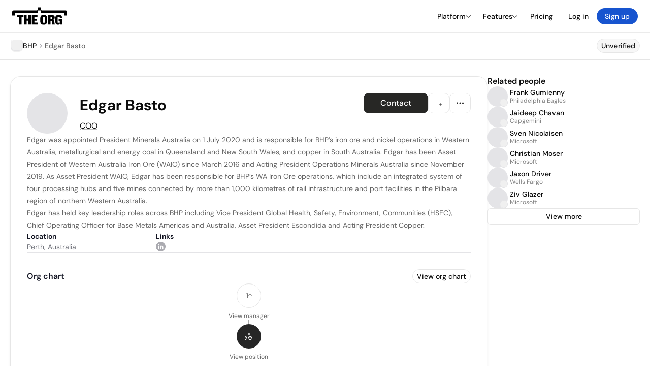

--- FILE ---
content_type: text/html; charset=utf-8
request_url: https://theorg.com/org/bhp/org-chart/edgar-basto
body_size: 25787
content:
<!DOCTYPE html><html class="no-js no-touch" lang="en"><head><link rel="apple-touch-icon" href="/_next/static/media/apple-touch-icon.64259cfd.png"/><link rel="dns-prefetch" href="https://cdn.theorg.com"/><link rel="preconnect" href="https://cdn.theorg.com"/><title>Edgar Basto - COO at BHP | The Org</title><meta name="viewport" content="width=device-width, initial-scale=1, maximum-scale=1.0, user-scalable=no"/><meta charSet="utf-8"/><meta name="mobile-web-app-capable" content="yes"/><meta name="apple-mobile-web-app-capable" content="yes"/><meta name="apple-mobile-web-app-status-bar-style" content="default"/><link rel="apple-touch-icon" href="/_next/static/media/apple-touch-icon.64259cfd.png"/><meta name="robots" content="all"/><meta name="description" content="Edgar was appointed President Minerals Australia on 1 July 2020 and is responsible for BHP’s iron ore and nickel operations in Western Australia, metallurgical and energy coal in Queensland and New South Wales, and copper in South Australia."/><meta name="thumbnail" content="https://cdn.theorg.com/adce69de-dfce-4ec1-a6a5-db50c74ebef2_thumb.jpg"/><meta itemProp="name" content="Edgar Basto - COO at BHP | The Org"/><meta itemProp="description" content="Edgar was appointed President Minerals Australia on 1 July 2020 and is responsible for BHP’s iron ore and nickel operations in Western Australia, metallurgical and energy coal in Queensland and New South Wales, and copper in South Australia."/><meta itemProp="image" content="https://cdn.theorg.com/og/position?name=Edgar+Basto&amp;image=https%3A%2F%2Fcdn.theorg.com%2Fadce69de-dfce-4ec1-a6a5-db50c74ebef2_thumb.jpg&amp;position=COO&amp;company=BHP&amp;logo=https%3A%2F%2Fcdn.theorg.com%2F2ab949a1-70d9-418e-ab24-8fd15f1aeb44_thumb.jpg&amp;description=Edgar+was+appointed+President+Minerals+Australia+on+1+July+2020+and+is+responsible+for+BHP%E2%80%99s+iron+ore+and+nickel+operations+in+Western+Australia%2C+metallurgical+and+energy+coal+in+Queensland+and+New+South+Wales%2C+and+copper+in+South+Australia."/><meta name="twitter:card" content="summary_large_image"/><meta name="twitter:site" content="@theorghq"/><meta name="twitter:title" content="Edgar Basto - COO at BHP | The Org"/><meta name="twitter:description" content="Edgar was appointed President Minerals Australia on 1 July 2020 and is responsible for BHP’s iron ore and nickel operations in Western Australia, metallurgical and energy coal in Queensland and New South Wales, and copper in South Australia."/><meta name="twitter:creator" content="@theorghq"/><meta name="twitter:image" content="https://cdn.theorg.com/og/position?name=Edgar+Basto&amp;image=https%3A%2F%2Fcdn.theorg.com%2Fadce69de-dfce-4ec1-a6a5-db50c74ebef2_thumb.jpg&amp;position=COO&amp;company=BHP&amp;logo=https%3A%2F%2Fcdn.theorg.com%2F2ab949a1-70d9-418e-ab24-8fd15f1aeb44_thumb.jpg&amp;description=Edgar+was+appointed+President+Minerals+Australia+on+1+July+2020+and+is+responsible+for+BHP%E2%80%99s+iron+ore+and+nickel+operations+in+Western+Australia%2C+metallurgical+and+energy+coal+in+Queensland+and+New+South+Wales%2C+and+copper+in+South+Australia."/><meta property="twitter:url" content="https://theorg.com/org/bhp/org-chart/edgar-basto"/><meta property="og:title" content="Edgar Basto - COO at BHP | The Org"/><meta property="og:type" content="website"/><meta property="og:url" content="https://theorg.com/org/bhp/org-chart/edgar-basto"/><link rel="canonical" href="https://theorg.com/org/bhp/org-chart/edgar-basto"/><meta property="og:image" content="https://cdn.theorg.com/og/position?name=Edgar+Basto&amp;image=https%3A%2F%2Fcdn.theorg.com%2Fadce69de-dfce-4ec1-a6a5-db50c74ebef2_thumb.jpg&amp;position=COO&amp;company=BHP&amp;logo=https%3A%2F%2Fcdn.theorg.com%2F2ab949a1-70d9-418e-ab24-8fd15f1aeb44_thumb.jpg&amp;description=Edgar+was+appointed+President+Minerals+Australia+on+1+July+2020+and+is+responsible+for+BHP%E2%80%99s+iron+ore+and+nickel+operations+in+Western+Australia%2C+metallurgical+and+energy+coal+in+Queensland+and+New+South+Wales%2C+and+copper+in+South+Australia."/><meta property="og:image:width" content="2048"/><meta property="og:image:height" content="1200"/><meta property="og:description" content="Edgar was appointed President Minerals Australia on 1 July 2020 and is responsible for BHP’s iron ore and nickel operations in Western Australia, metallurgical and energy coal in Queensland and New South Wales, and copper in South Australia."/><meta property="og:site_name" content="THE ORG"/><meta property="fb:app_id" content="330925187371615"/><script id="org-amp-script" type="application/ld+json">{"@context":"https://schema.org","@type":"ProfilePage","breadcrumbs":{"@context":"https://schema.org","@type":"BreadcrumbList","itemListElement":[{"@type":"ListItem","position":1,"name":"BHP","item":"https://theorg.com/org/bhp"},{"@type":"ListItem","position":2,"name":"Edgar Basto"}]},"mainEntity":{"@context":"https://schema.org","@type":"Person","image":"https://cdn.theorg.com/adce69de-dfce-4ec1-a6a5-db50c74ebef2_medium.jpg","name":"Edgar Basto","jobTitle":"COO","description":"Edgar was appointed President Minerals Australia on 1 July 2020 and is responsible for BHP’s iron ore and nickel operations in Western Australia, metallurgical and energy coal in Queensland and New South Wales, and copper in South Australia. Edgar has been Asset President of Western Australia Iron Ore (WAIO) since March 2016 and Acting President Operations Minerals Australia since November 2019. As Asset President WAIO, Edgar has been responsible for BHP’s WA Iron Ore operations, which include an integrated system of four processing hubs and five mines connected by more than 1,000 kilometres of rail infrastructure and port facilities in the Pilbara region of northern Western Australia. \n\nEdgar has held key leadership roles across BHP including Vice President Global Health, Safety, Environment, Communities (HSEC), Chief Operating Officer for Base Metals Americas and Australia, Asset President Escondida and Acting President Copper.   ","sameAs":["https://www.linkedin.com/in/edgar-basto-355b8298"],"worksFor":{"@context":"https://schema.org","@type":"Organization","name":"BHP","legalName":"BHP","logo":{"@type":"ImageObject","url":"https://cdn.theorg.com/2ab949a1-70d9-418e-ab24-8fd15f1aeb44_medium.jpg"}}}}</script><link rel="dns-prefetch" href="https://cdn.theorg.com"/><link rel="preconnect" href="https://cdn.theorg.com"/><link rel="preload" href="https://cdn.theorg.com/adce69de-dfce-4ec1-a6a5-db50c74ebef2_thumb.jpg" as="image"/><meta name="next-head-count" content="37"/><style>
        /* Branding on the banner */
          a#CybotCookiebotDialogPoweredbyCybot,
          div#CybotCookiebotDialogPoweredByText,
          div#CybotCookiebotDialogHeader {
            display: none;
          }

          /* Branding on the Privacy trigger */
          #CookiebotWidget .CookiebotWidget-body .CookiebotWidget-main-logo {
              display: none;
          }
      </style><link rel="preconnect" href="https://consentcdn.cookiebot.com/"/><script async="" id="Cookiebot" src="https://consent.cookiebot.com/uc.js" data-cbid="46b327ce-c3bf-4c3a-94d7-32411fa4e7b8" type="text/javascript"></script><script id="aws-rum-script">
          (function(n,i,v,r,s,c,x,z){x=window.AwsRumClient={q:[],n:n,i:i,v:v,r:r,c:c};window[n]=function(c,p){x.q.push({c:c,p:p});};z=document.createElement('script');z.async=true;z.src=s;document.head.insertBefore(z,document.head.getElementsByTagName('script')[0]);})(
            'cwr',
            '25b33a8b-c0eb-46e6-8b46-ed0a214c9fff',
            '1.0.0-9c97f7a',
            'us-west-1',
            'https://client.rum.us-east-1.amazonaws.com/1.19.0/cwr.js',
            {
              sessionSampleRate: 0.01,
              identityPoolId: "us-west-1:d68daa46-0bea-45a4-a95c-d0c514dc8de5",
              endpoint: "https://dataplane.rum.us-west-1.amazonaws.com",
              telemetries: ["errors","http"],
              allowCookies: true,
              enableXRay: false
            }
          );
        </script><link rel="preload" href="/_next/static/css/d37476114cf7a1d8.css?dpl=77a442efbaae39a31db6c2db5169a991783a896c95f4e640f3d4c09a18e13c25363937636332366261616166376630303038613738333161" as="style"/><link rel="stylesheet" href="/_next/static/css/d37476114cf7a1d8.css?dpl=77a442efbaae39a31db6c2db5169a991783a896c95f4e640f3d4c09a18e13c25363937636332366261616166376630303038613738333161" data-n-g=""/><link rel="preload" href="/_next/static/css/a75a47edc11b9300.css?dpl=77a442efbaae39a31db6c2db5169a991783a896c95f4e640f3d4c09a18e13c25363937636332366261616166376630303038613738333161" as="style"/><link rel="stylesheet" href="/_next/static/css/a75a47edc11b9300.css?dpl=77a442efbaae39a31db6c2db5169a991783a896c95f4e640f3d4c09a18e13c25363937636332366261616166376630303038613738333161" data-n-p=""/><link rel="preload" href="/_next/static/css/2b67e36b5351a15a.css?dpl=77a442efbaae39a31db6c2db5169a991783a896c95f4e640f3d4c09a18e13c25363937636332366261616166376630303038613738333161" as="style"/><link rel="stylesheet" href="/_next/static/css/2b67e36b5351a15a.css?dpl=77a442efbaae39a31db6c2db5169a991783a896c95f4e640f3d4c09a18e13c25363937636332366261616166376630303038613738333161" data-n-p=""/><link rel="preload" href="/_next/static/css/d45d15eeda31c0e7.css?dpl=77a442efbaae39a31db6c2db5169a991783a896c95f4e640f3d4c09a18e13c25363937636332366261616166376630303038613738333161" as="style"/><link rel="stylesheet" href="/_next/static/css/d45d15eeda31c0e7.css?dpl=77a442efbaae39a31db6c2db5169a991783a896c95f4e640f3d4c09a18e13c25363937636332366261616166376630303038613738333161"/><link rel="preload" href="/_next/static/css/f6cd5d3474c8b566.css?dpl=77a442efbaae39a31db6c2db5169a991783a896c95f4e640f3d4c09a18e13c25363937636332366261616166376630303038613738333161" as="style"/><link rel="stylesheet" href="/_next/static/css/f6cd5d3474c8b566.css?dpl=77a442efbaae39a31db6c2db5169a991783a896c95f4e640f3d4c09a18e13c25363937636332366261616166376630303038613738333161"/><link rel="preload" href="/_next/static/css/3d9e1ff967e6bdd9.css?dpl=77a442efbaae39a31db6c2db5169a991783a896c95f4e640f3d4c09a18e13c25363937636332366261616166376630303038613738333161" as="style"/><link rel="stylesheet" href="/_next/static/css/3d9e1ff967e6bdd9.css?dpl=77a442efbaae39a31db6c2db5169a991783a896c95f4e640f3d4c09a18e13c25363937636332366261616166376630303038613738333161"/><link rel="preload" href="/_next/static/css/1fa581172ebfb2ee.css?dpl=77a442efbaae39a31db6c2db5169a991783a896c95f4e640f3d4c09a18e13c25363937636332366261616166376630303038613738333161" as="style"/><link rel="stylesheet" href="/_next/static/css/1fa581172ebfb2ee.css?dpl=77a442efbaae39a31db6c2db5169a991783a896c95f4e640f3d4c09a18e13c25363937636332366261616166376630303038613738333161"/><link rel="preload" href="/_next/static/css/b48747324785e7ce.css?dpl=77a442efbaae39a31db6c2db5169a991783a896c95f4e640f3d4c09a18e13c25363937636332366261616166376630303038613738333161" as="style"/><link rel="stylesheet" href="/_next/static/css/b48747324785e7ce.css?dpl=77a442efbaae39a31db6c2db5169a991783a896c95f4e640f3d4c09a18e13c25363937636332366261616166376630303038613738333161"/><link rel="preload" href="/_next/static/css/2af55ba3fd19a702.css?dpl=77a442efbaae39a31db6c2db5169a991783a896c95f4e640f3d4c09a18e13c25363937636332366261616166376630303038613738333161" as="style"/><link rel="stylesheet" href="/_next/static/css/2af55ba3fd19a702.css?dpl=77a442efbaae39a31db6c2db5169a991783a896c95f4e640f3d4c09a18e13c25363937636332366261616166376630303038613738333161"/><link rel="preload" href="/_next/static/css/d94723060406447d.css?dpl=77a442efbaae39a31db6c2db5169a991783a896c95f4e640f3d4c09a18e13c25363937636332366261616166376630303038613738333161" as="style"/><link rel="stylesheet" href="/_next/static/css/d94723060406447d.css?dpl=77a442efbaae39a31db6c2db5169a991783a896c95f4e640f3d4c09a18e13c25363937636332366261616166376630303038613738333161"/><link rel="preload" href="/_next/static/css/26cf048982ed5753.css?dpl=77a442efbaae39a31db6c2db5169a991783a896c95f4e640f3d4c09a18e13c25363937636332366261616166376630303038613738333161" as="style"/><link rel="stylesheet" href="/_next/static/css/26cf048982ed5753.css?dpl=77a442efbaae39a31db6c2db5169a991783a896c95f4e640f3d4c09a18e13c25363937636332366261616166376630303038613738333161"/><noscript data-n-css=""></noscript><script defer="" nomodule="" src="/_next/static/chunks/polyfills-42372ed130431b0a.js?dpl=77a442efbaae39a31db6c2db5169a991783a896c95f4e640f3d4c09a18e13c25363937636332366261616166376630303038613738333161"></script><script defer="" src="/_next/static/chunks/6064-9ac4112e9d395673.js?dpl=77a442efbaae39a31db6c2db5169a991783a896c95f4e640f3d4c09a18e13c25363937636332366261616166376630303038613738333161"></script><script defer="" src="/_next/static/chunks/3711.15c219abbd7987de.js?dpl=77a442efbaae39a31db6c2db5169a991783a896c95f4e640f3d4c09a18e13c25363937636332366261616166376630303038613738333161"></script><script defer="" src="/_next/static/chunks/3106-b6c8b1e8c6866e7a.js?dpl=77a442efbaae39a31db6c2db5169a991783a896c95f4e640f3d4c09a18e13c25363937636332366261616166376630303038613738333161"></script><script defer="" src="/_next/static/chunks/1849-f3bbb93e07651874.js?dpl=77a442efbaae39a31db6c2db5169a991783a896c95f4e640f3d4c09a18e13c25363937636332366261616166376630303038613738333161"></script><script defer="" src="/_next/static/chunks/595-2479b77802ac3f83.js?dpl=77a442efbaae39a31db6c2db5169a991783a896c95f4e640f3d4c09a18e13c25363937636332366261616166376630303038613738333161"></script><script defer="" src="/_next/static/chunks/8036-f6bde0eb3d00d7ae.js?dpl=77a442efbaae39a31db6c2db5169a991783a896c95f4e640f3d4c09a18e13c25363937636332366261616166376630303038613738333161"></script><script defer="" src="/_next/static/chunks/6666-78d6d82f48cd7ffd.js?dpl=77a442efbaae39a31db6c2db5169a991783a896c95f4e640f3d4c09a18e13c25363937636332366261616166376630303038613738333161"></script><script defer="" src="/_next/static/chunks/2551-1ddbc690c3525e48.js?dpl=77a442efbaae39a31db6c2db5169a991783a896c95f4e640f3d4c09a18e13c25363937636332366261616166376630303038613738333161"></script><script defer="" src="/_next/static/chunks/2655-5d58b184ab56c2f1.js?dpl=77a442efbaae39a31db6c2db5169a991783a896c95f4e640f3d4c09a18e13c25363937636332366261616166376630303038613738333161"></script><script defer="" src="/_next/static/chunks/5283-945204212aa94c62.js?dpl=77a442efbaae39a31db6c2db5169a991783a896c95f4e640f3d4c09a18e13c25363937636332366261616166376630303038613738333161"></script><script defer="" src="/_next/static/chunks/2826.317c159197b568a0.js?dpl=77a442efbaae39a31db6c2db5169a991783a896c95f4e640f3d4c09a18e13c25363937636332366261616166376630303038613738333161"></script><script defer="" src="/_next/static/chunks/5594.fb6aa81946b3f801.js?dpl=77a442efbaae39a31db6c2db5169a991783a896c95f4e640f3d4c09a18e13c25363937636332366261616166376630303038613738333161"></script><script defer="" src="/_next/static/chunks/5675-d6125e4f7c7f0001.js?dpl=77a442efbaae39a31db6c2db5169a991783a896c95f4e640f3d4c09a18e13c25363937636332366261616166376630303038613738333161"></script><script defer="" src="/_next/static/chunks/8124-c5910b2597d6e037.js?dpl=77a442efbaae39a31db6c2db5169a991783a896c95f4e640f3d4c09a18e13c25363937636332366261616166376630303038613738333161"></script><script defer="" src="/_next/static/chunks/8394-e0c58b636c057564.js?dpl=77a442efbaae39a31db6c2db5169a991783a896c95f4e640f3d4c09a18e13c25363937636332366261616166376630303038613738333161"></script><script defer="" src="/_next/static/chunks/956-11b005fb92821045.js?dpl=77a442efbaae39a31db6c2db5169a991783a896c95f4e640f3d4c09a18e13c25363937636332366261616166376630303038613738333161"></script><script defer="" src="/_next/static/chunks/2930-6e1b868cabeaf073.js?dpl=77a442efbaae39a31db6c2db5169a991783a896c95f4e640f3d4c09a18e13c25363937636332366261616166376630303038613738333161"></script><script defer="" src="/_next/static/chunks/4298-c66791bcc95dd0f4.js?dpl=77a442efbaae39a31db6c2db5169a991783a896c95f4e640f3d4c09a18e13c25363937636332366261616166376630303038613738333161"></script><script defer="" src="/_next/static/chunks/3921-7aa589a10fa50934.js?dpl=77a442efbaae39a31db6c2db5169a991783a896c95f4e640f3d4c09a18e13c25363937636332366261616166376630303038613738333161"></script><script defer="" src="/_next/static/chunks/115-c847a14428f0be6f.js?dpl=77a442efbaae39a31db6c2db5169a991783a896c95f4e640f3d4c09a18e13c25363937636332366261616166376630303038613738333161"></script><script defer="" src="/_next/static/chunks/7188-9e014de5fdf72156.js?dpl=77a442efbaae39a31db6c2db5169a991783a896c95f4e640f3d4c09a18e13c25363937636332366261616166376630303038613738333161"></script><script defer="" src="/_next/static/chunks/2291-133af90a3a542e0b.js?dpl=77a442efbaae39a31db6c2db5169a991783a896c95f4e640f3d4c09a18e13c25363937636332366261616166376630303038613738333161"></script><script defer="" src="/_next/static/chunks/1316-4ab3e348a21f4a53.js?dpl=77a442efbaae39a31db6c2db5169a991783a896c95f4e640f3d4c09a18e13c25363937636332366261616166376630303038613738333161"></script><script defer="" src="/_next/static/chunks/3945-e251021864123278.js?dpl=77a442efbaae39a31db6c2db5169a991783a896c95f4e640f3d4c09a18e13c25363937636332366261616166376630303038613738333161"></script><script defer="" src="/_next/static/chunks/1078-5f16345525996cb4.js?dpl=77a442efbaae39a31db6c2db5169a991783a896c95f4e640f3d4c09a18e13c25363937636332366261616166376630303038613738333161"></script><script defer="" src="/_next/static/chunks/6815-09ca73f3722a36ef.js?dpl=77a442efbaae39a31db6c2db5169a991783a896c95f4e640f3d4c09a18e13c25363937636332366261616166376630303038613738333161"></script><script defer="" src="/_next/static/chunks/4736-7e9a8d6184fe7ed8.js?dpl=77a442efbaae39a31db6c2db5169a991783a896c95f4e640f3d4c09a18e13c25363937636332366261616166376630303038613738333161"></script><script defer="" src="/_next/static/chunks/1737-ef6038783bf2a3e9.js?dpl=77a442efbaae39a31db6c2db5169a991783a896c95f4e640f3d4c09a18e13c25363937636332366261616166376630303038613738333161"></script><script defer="" src="/_next/static/chunks/7794-1664bba385da274b.js?dpl=77a442efbaae39a31db6c2db5169a991783a896c95f4e640f3d4c09a18e13c25363937636332366261616166376630303038613738333161"></script><script defer="" src="/_next/static/chunks/477-be6abdcce5cb9639.js?dpl=77a442efbaae39a31db6c2db5169a991783a896c95f4e640f3d4c09a18e13c25363937636332366261616166376630303038613738333161"></script><script defer="" src="/_next/static/chunks/6954-d232149710162870.js?dpl=77a442efbaae39a31db6c2db5169a991783a896c95f4e640f3d4c09a18e13c25363937636332366261616166376630303038613738333161"></script><script defer="" src="/_next/static/chunks/7325-4eea6f875b090e61.js?dpl=77a442efbaae39a31db6c2db5169a991783a896c95f4e640f3d4c09a18e13c25363937636332366261616166376630303038613738333161"></script><script defer="" src="/_next/static/chunks/3422.f1fe09888cd66db2.js?dpl=77a442efbaae39a31db6c2db5169a991783a896c95f4e640f3d4c09a18e13c25363937636332366261616166376630303038613738333161"></script><script src="/_next/static/chunks/webpack-f45a06009607a92d.js?dpl=77a442efbaae39a31db6c2db5169a991783a896c95f4e640f3d4c09a18e13c25363937636332366261616166376630303038613738333161" defer=""></script><script src="/_next/static/chunks/framework-94bd750d1b93951a.js?dpl=77a442efbaae39a31db6c2db5169a991783a896c95f4e640f3d4c09a18e13c25363937636332366261616166376630303038613738333161" defer=""></script><script src="/_next/static/chunks/main-e58da7516bf93b59.js?dpl=77a442efbaae39a31db6c2db5169a991783a896c95f4e640f3d4c09a18e13c25363937636332366261616166376630303038613738333161" defer=""></script><script src="/_next/static/chunks/pages/_app-df0baa8cb4cee8f9.js?dpl=77a442efbaae39a31db6c2db5169a991783a896c95f4e640f3d4c09a18e13c25363937636332366261616166376630303038613738333161" defer=""></script><script src="/_next/static/chunks/1664-097cf1773184f113.js?dpl=77a442efbaae39a31db6c2db5169a991783a896c95f4e640f3d4c09a18e13c25363937636332366261616166376630303038613738333161" defer=""></script><script src="/_next/static/chunks/2765-e66ae06e9c023488.js?dpl=77a442efbaae39a31db6c2db5169a991783a896c95f4e640f3d4c09a18e13c25363937636332366261616166376630303038613738333161" defer=""></script><script src="/_next/static/chunks/7767-9941bfd1874e6822.js?dpl=77a442efbaae39a31db6c2db5169a991783a896c95f4e640f3d4c09a18e13c25363937636332366261616166376630303038613738333161" defer=""></script><script src="/_next/static/chunks/8155-71b9c4c32fec240f.js?dpl=77a442efbaae39a31db6c2db5169a991783a896c95f4e640f3d4c09a18e13c25363937636332366261616166376630303038613738333161" defer=""></script><script src="/_next/static/chunks/9368-0236eaab4cd842e1.js?dpl=77a442efbaae39a31db6c2db5169a991783a896c95f4e640f3d4c09a18e13c25363937636332366261616166376630303038613738333161" defer=""></script><script src="/_next/static/chunks/4906-115b9b6e02073cc5.js?dpl=77a442efbaae39a31db6c2db5169a991783a896c95f4e640f3d4c09a18e13c25363937636332366261616166376630303038613738333161" defer=""></script><script src="/_next/static/chunks/3537-fd6e726f4d672916.js?dpl=77a442efbaae39a31db6c2db5169a991783a896c95f4e640f3d4c09a18e13c25363937636332366261616166376630303038613738333161" defer=""></script><script src="/_next/static/chunks/7887-7069638910a709de.js?dpl=77a442efbaae39a31db6c2db5169a991783a896c95f4e640f3d4c09a18e13c25363937636332366261616166376630303038613738333161" defer=""></script><script src="/_next/static/chunks/4712-bb26b6e186408809.js?dpl=77a442efbaae39a31db6c2db5169a991783a896c95f4e640f3d4c09a18e13c25363937636332366261616166376630303038613738333161" defer=""></script><script src="/_next/static/chunks/5041-e221f794f9a8121d.js?dpl=77a442efbaae39a31db6c2db5169a991783a896c95f4e640f3d4c09a18e13c25363937636332366261616166376630303038613738333161" defer=""></script><script src="/_next/static/chunks/1867-06e15a3f8945d808.js?dpl=77a442efbaae39a31db6c2db5169a991783a896c95f4e640f3d4c09a18e13c25363937636332366261616166376630303038613738333161" defer=""></script><script src="/_next/static/chunks/9660-e8bba78850df489d.js?dpl=77a442efbaae39a31db6c2db5169a991783a896c95f4e640f3d4c09a18e13c25363937636332366261616166376630303038613738333161" defer=""></script><script src="/_next/static/chunks/1033-c75e4c5fc583579a.js?dpl=77a442efbaae39a31db6c2db5169a991783a896c95f4e640f3d4c09a18e13c25363937636332366261616166376630303038613738333161" defer=""></script><script src="/_next/static/chunks/6528-ea38a7c7df2c4709.js?dpl=77a442efbaae39a31db6c2db5169a991783a896c95f4e640f3d4c09a18e13c25363937636332366261616166376630303038613738333161" defer=""></script><script src="/_next/static/chunks/290-d9f68959c9463f6a.js?dpl=77a442efbaae39a31db6c2db5169a991783a896c95f4e640f3d4c09a18e13c25363937636332366261616166376630303038613738333161" defer=""></script><script src="/_next/static/chunks/3330-6b2f408e8911b4c8.js?dpl=77a442efbaae39a31db6c2db5169a991783a896c95f4e640f3d4c09a18e13c25363937636332366261616166376630303038613738333161" defer=""></script><script src="/_next/static/chunks/1459-17502e0938654c25.js?dpl=77a442efbaae39a31db6c2db5169a991783a896c95f4e640f3d4c09a18e13c25363937636332366261616166376630303038613738333161" defer=""></script><script src="/_next/static/chunks/3587-4fd007498ece5b62.js?dpl=77a442efbaae39a31db6c2db5169a991783a896c95f4e640f3d4c09a18e13c25363937636332366261616166376630303038613738333161" defer=""></script><script src="/_next/static/chunks/3923-9fd7c15a442b48b3.js?dpl=77a442efbaae39a31db6c2db5169a991783a896c95f4e640f3d4c09a18e13c25363937636332366261616166376630303038613738333161" defer=""></script><script src="/_next/static/chunks/1120-799d83df450fd3b2.js?dpl=77a442efbaae39a31db6c2db5169a991783a896c95f4e640f3d4c09a18e13c25363937636332366261616166376630303038613738333161" defer=""></script><script src="/_next/static/chunks/1145-39b9eb8e3846b277.js?dpl=77a442efbaae39a31db6c2db5169a991783a896c95f4e640f3d4c09a18e13c25363937636332366261616166376630303038613738333161" defer=""></script><script src="/_next/static/chunks/2910-9417df9fe5d394ff.js?dpl=77a442efbaae39a31db6c2db5169a991783a896c95f4e640f3d4c09a18e13c25363937636332366261616166376630303038613738333161" defer=""></script><script src="/_next/static/chunks/9830-c38be7f8ae7843a1.js?dpl=77a442efbaae39a31db6c2db5169a991783a896c95f4e640f3d4c09a18e13c25363937636332366261616166376630303038613738333161" defer=""></script><script src="/_next/static/chunks/8903-1b1847351f6c392b.js?dpl=77a442efbaae39a31db6c2db5169a991783a896c95f4e640f3d4c09a18e13c25363937636332366261616166376630303038613738333161" defer=""></script><script src="/_next/static/chunks/4177-eb1fdb612e230c21.js?dpl=77a442efbaae39a31db6c2db5169a991783a896c95f4e640f3d4c09a18e13c25363937636332366261616166376630303038613738333161" defer=""></script><script src="/_next/static/chunks/4010-474ecf73bb1c6080.js?dpl=77a442efbaae39a31db6c2db5169a991783a896c95f4e640f3d4c09a18e13c25363937636332366261616166376630303038613738333161" defer=""></script><script src="/_next/static/chunks/pages/org/%5BcompanySlug%5D/org-chart/%5BpositionSlug%5D-d583573b1fd13c6f.js?dpl=77a442efbaae39a31db6c2db5169a991783a896c95f4e640f3d4c09a18e13c25363937636332366261616166376630303038613738333161" defer=""></script><script src="/_next/static/O4TTpSYoGwXeC6XjbChdE/_buildManifest.js?dpl=77a442efbaae39a31db6c2db5169a991783a896c95f4e640f3d4c09a18e13c25363937636332366261616166376630303038613738333161" defer=""></script><script src="/_next/static/O4TTpSYoGwXeC6XjbChdE/_ssgManifest.js?dpl=77a442efbaae39a31db6c2db5169a991783a896c95f4e640f3d4c09a18e13c25363937636332366261616166376630303038613738333161" defer=""></script><style data-styled="" data-styled-version="5.3.6">@font-face{font-family:'DMSans';src:url('https://cdn.theorg.com/fonts/DMSans-Variable.woff2') format('woff2');font-weight:100 1000;font-style:normal;font-display:swap;}/*!sc*/
@font-face{font-family:'Inter';src:url('https://cdn.theorg.com/fonts/Inter/Regular/Inter-Regular.woff2') format('woff2'),url('https://cdn.theorg.com/fonts/Inter/Regular/Inter-Regular.woff') format('woff');font-weight:400;font-style:normal;font-display:swap;}/*!sc*/
@font-face{font-family:'Inter';src:url('https://cdn.theorg.com/fonts/Inter/Italic/Inter-Italic.woff2') format('woff2'),url('https://cdn.theorg.com/fonts/Inter/Italic/Inter-Italic.woff') format('woff');font-weight:400;font-style:italic;font-display:swap;}/*!sc*/
@font-face{font-family:'Inter';src:url('https://cdn.theorg.com/fonts/Inter/Medium/Inter-Medium.woff2') format('woff2'),url('https://cdn.theorg.com/fonts/Inter/Medium/Inter-Medium.woff') format('woff');font-weight:500;font-style:normal;font-display:swap;}/*!sc*/
@font-face{font-family:'Inter';src:url("https://cdn.theorg.com/fonts/Inter/SemiBold/Inter-SemiBold.woff2") format("woff2"),url("https://cdn.theorg.com/fonts/Inter/SemiBold/Inter-SemiBold.woff") format("woff");font-weight:600;font-style:normal;font-display:swap;}/*!sc*/
@font-face{font-family:'Inter';src:url('https://cdn.theorg.com/fonts/Inter/Bold/Inter-Bold.woff2') format('woff2'),url('https://cdn.theorg.com/fonts/Inter/Bold/Inter-Bold.woff') format('woff');font-weight:700;font-style:normal;font-display:swap;}/*!sc*/
@font-face{font-family:'Inter';src:url('https://cdn.theorg.com/fonts/Inter/Black/Inter-Black.woff2') format('woff2'),url('https://cdn.theorg.com/fonts/Inter/Black/Inter-Black.woff') format('woff');font-weight:900;font-style:normal;font-display:swap;}/*!sc*/
@font-face{font-family:'PP Right Grotesk';font-style:normal;font-weight:900;font-display:swap;src:url('https://cdn.theorg.com/fonts/PPRightGrotesk/Black/PPRightGrotesk-CompactBlack.woff2') format('woff2'),url('https://cdn.theorg.com/fonts/PPRightGrotesk/Black/PPRightGrotesk-CompactBlack.woff') format('woff');}/*!sc*/
@font-face{font-family:'PP Right Grotesk';font-style:italic;font-weight:900;font-display:swap;src:url('https://cdn.theorg.com/fonts/PPRightGrotesk/Italic/PPRightGrotesk-SpatialBlackItalic.woff2') format('woff2'),url('https://cdn.theorg.com/fonts/PPRightGrotesk/Italic/PPRightGrotesk-SpatialBlackItalic.woff') format('woff');}/*!sc*/
@font-face{font-family:'Inter';font-style:normal;font-weight:400;font-display:swap;src:url("https://cdn.theorg.com/fonts/Inter/Regular/Inter-Regular.woff2") format("woff2"),url("https://cdn.theorg.com/fonts/Inter/Regular/Inter-Regular.woff") format("woff");}/*!sc*/
@font-face{font-family:'Inter';font-style:italic;font-weight:400;font-display:swap;src:url("https://cdn.theorg.com/fonts/Inter/Italic/Inter-Italic.woff2") format("woff2"),url("https://cdn.theorg.com/fonts/Inter/Italic/Inter-Italic.woff") format("woff");}/*!sc*/
@font-face{font-family:'Inter';font-style:normal;font-weight:500;font-display:swap;src:url("https://cdn.theorg.com/fonts/Inter/Medium/Inter-Medium.woff2") format("woff2"),url("https://cdn.theorg.com/fonts/Inter/Medium/Inter-Medium.woff") format("woff");}/*!sc*/
@font-face{font-family:'Inter';font-style:normal;font-weight:600;font-display:swap;src:url("https://cdn.theorg.com/fonts/Inter/SemiBold/Inter-SemiBold.woff2") format("woff2"),url("https://cdn.theorg.com/fonts/Inter/SemiBold/Inter-SemiBold.woff") format("woff");}/*!sc*/
@font-face{font-family:'Inter';font-style:normal;font-weight:700;font-display:swap;src:url("https://cdn.theorg.com/fonts/Inter/Bold/Inter-Bold.woff2") format("woff2"),url("https://cdn.theorg.com/fonts/Inter/Bold/Inter-Bold.woff") format("woff");}/*!sc*/
@font-face{font-family:'Inter';font-style:normal;font-weight:900;font-display:swap;src:url("https://cdn.theorg.com/fonts/Inter/Black/Inter-Black.woff2") format("woff2"),url("https://cdn.theorg.com/fonts/Inter/Black/Inter-Black.woff") format("woff");}/*!sc*/
@font-face{font-family:'PP Editorial New';font-style:normal;font-weight:400;font-display:swap;src:url('https://cdn.theorg.com/fonts/PPEditorialNew/PPEditorialNew-Regular.woff2') format('woff2'),url('https://cdn.theorg.com/fonts/PPEditorialNew/PPEditorialNew-Regular.woff') format('woff');}/*!sc*/
@font-face{font-family:'Instrument Serif';font-style:normal;font-weight:400;font-display:swap;src:url('https://cdn.theorg.com/fonts/InstrumentSerif/InstrumentSerif-Regular.woff2') format('woff2'),url('https://cdn.theorg.com/fonts/InstrumentSerif/InstrumentSerif-Regular.woff') format('woff');}/*!sc*/
@font-face{font-family:'Instrument Sans';font-style:normal;font-weight:400;font-display:swap;src:url('https://cdn.theorg.com/fonts/InstrumentSans/InstrumentSans-Regular.woff2') format('woff2'),url('https://cdn.theorg.com/fonts/InstrumentSans/InstrumentSans-Regular.woff') format('woff');}/*!sc*/
@font-face{font-family:'Inter Display';font-style:normal;font-weight:400;font-display:swap;src:url('https://cdn.theorg.com/fonts/Inter/InterDisplay-Regular.woff2') format('woff2');}/*!sc*/
@font-face{font-family:'Inter Display';font-style:normal;font-weight:500;font-display:swap;src:url('https://cdn.theorg.com/fonts/Inter/InterDisplay-Medium.woff2') format('woff2');}/*!sc*/
@font-face{font-family:'Inter Display';font-style:normal;font-weight:600;font-display:swap;src:url('https://cdn.theorg.com/fonts/Inter/InterDisplay-SemiBold.woff2') format('woff2');}/*!sc*/
@font-face{font-family:'Inter Display';font-style:normal;font-weight:700;font-display:swap;src:url('https://cdn.theorg.com/fonts/Inter/InterDisplay-Bold.woff2') format('woff2');}/*!sc*/
html{color:hsl(0,0%,5%);font-size:16px;font-family:'DMSans',sans-serif;box-sizing:border-box;-webkit-font-smoothing:antialiased;text-rendering:optimizeLegibility;-moz-osx-font-smoothing:grayscale;line-height:1.15;-webkit-text-size-adjust:100%;}/*!sc*/
body{margin:0;background-color:hsl(0,0%,100%);-webkit-tap-highlight-color:transparent;overflow-x:hidden;}/*!sc*/
*,*::before,*::after{-webkit-box-sizing:inherit;box-sizing:inherit;}/*!sc*/
img{image-rendering:-webkit-optimize-contrast;}/*!sc*/
@media (-webkit-min-device-pixel-ratio:2),(min-resolution:192dpi){img{image-rendering:auto;}}/*!sc*/
button,a{-webkit-appearance:none;-moz-appearance:none;-webkit-appearance:none;-moz-appearance:none;appearance:none;margin:0;padding:0;border-width:0;background:none;-webkit-text-decoration:none;text-decoration:none;font-size:inherit;outline:none;}/*!sc*/
button:hover,a:hover{cursor:pointer;}/*!sc*/
a{color:#0F4BE5;}/*!sc*/
button{font-family:'DMSans',sans-serif;overflow:visible;}/*!sc*/
button::-moz-focus-inner{border:0;padding:0;}/*!sc*/
input:-webkit-autofill,input:-webkit-autofill:hover,input:-webkit-autofill:focus,input:-webkit-autofill:active{-webkit-transition:color 9999s ease-out,background-color 9999s ease-out;transition:color 9999s ease-out,background-color 9999s ease-out;-webkit-transition-delay:9999s;transition-delay:9999s;}/*!sc*/
input::-webkit-input-placeholder{line-height:normal !important;}/*!sc*/
input{font-family:'DMSans',sans-serif;}/*!sc*/
input[type="search"]::-webkit-search-decoration,input[type="search"]::-webkit-search-cancel-button,input[type="search"]::-webkit-search-results-button,input[type="search"]::-webkit-search-results-decoration{-webkit-appearance:none;}/*!sc*/
hr{display:block;height:1px;border:0;border-top:1px solid #eaeaeb;margin:1em 0;padding:0;box-sizing:content-box;overflow:visible;}/*!sc*/
audio,canvas,iframe,img,svg,video{vertical-align:middle;}/*!sc*/
fieldset{border:0;margin:0;padding:0;}/*!sc*/
textarea{resize:vertical;font-family:inherit;}/*!sc*/
select{background:inherit;}/*!sc*/
.ios-fix{position:fixed;left:0;right:0;}/*!sc*/
#_hj_feedback_container{z-index:600;position:relative;}/*!sc*/
.browserupgrade{margin:0.2em 0;background:#ccc;color:#0a0a0b;padding:0.2em 0;}/*!sc*/
.ReactCrop{background-color:transparent;border:1px solid white;}/*!sc*/
.ReactCrop__image{max-height:50vh;}/*!sc*/
@-webkit-keyframes react-loading-skeleton{100%{-webkit-transform:translateX(100%);-ms-transform:translateX(100%);transform:translateX(100%);}}/*!sc*/
@keyframes react-loading-skeleton{100%{-webkit-transform:translateX(100%);-ms-transform:translateX(100%);transform:translateX(100%);}}/*!sc*/
.react-loading-skeleton{--base-color:#ebebeb;--highlight-color:#f8f8f8;--animation-duration:1.5s;--animation-direction:normal;--pseudo-element-display:block;background-color:var(--base-color);width:100%;border-radius:0.25rem;display:-webkit-inline-box;display:-webkit-inline-flex;display:-ms-inline-flexbox;display:inline-flex;line-height:1;position:relative;-webkit-user-select:none;-moz-user-select:none;-ms-user-select:none;user-select:none;overflow:hidden;}/*!sc*/
.react-loading-skeleton::after{content:' ';display:var(--pseudo-element-display);position:absolute;top:0;left:0;right:0;height:100%;background-repeat:no-repeat;background-image:linear-gradient( 90deg,var(--base-color),var(--highlight-color),var(--base-color) );-webkit-transform:translateX(-100%);-ms-transform:translateX(-100%);transform:translateX(-100%);-webkit-animation-name:react-loading-skeleton;animation-name:react-loading-skeleton;-webkit-animation-direction:var(--animation-direction);animation-direction:var(--animation-direction);-webkit-animation-duration:var(--animation-duration);animation-duration:var(--animation-duration);-webkit-animation-timing-function:ease-in-out;animation-timing-function:ease-in-out;-webkit-animation-iteration-count:infinite;animation-iteration-count:infinite;}/*!sc*/
@media (prefers-reduced-motion){.react-loading-skeleton{--pseudo-element-display:none;}}/*!sc*/
.grecaptcha-badge{visibility:hidden !important;}/*!sc*/
data-styled.g1[id="sc-global-bMQxOs1"]{content:"sc-global-bMQxOs1,"}/*!sc*/
.iA-DRcw .lazy-load-image-background.opacity{opacity:0;}/*!sc*/
.iA-DRcw .lazy-load-image-background.opacity.lazy-load-image-loaded{opacity:1;-webkit-transition:opacity 0.175s;transition:opacity 0.175s;}/*!sc*/
data-styled.g2[id="sc-6f3e284-0"]{content:"iA-DRcw,"}/*!sc*/
.brtnyL{height:100%;width:100%;}/*!sc*/
data-styled.g3[id="sc-6f3e284-1"]{content:"brtnyL,"}/*!sc*/
.iPsfJV{display:-webkit-box;display:-webkit-flex;display:-ms-flexbox;display:flex;position:relative;overflow:visible !important;-webkit-box-pack:center;-webkit-justify-content:center;-ms-flex-pack:center;justify-content:center;-webkit-align-items:center;-webkit-box-align:center;-ms-flex-align:center;align-items:center;width:calc(3 * 8px);height:calc(3 * 8px);border-radius:8px;background-color:#f0f0f0;-webkit-flex-shrink:0;-ms-flex-negative:0;flex-shrink:0;color:white;}/*!sc*/
.eHZNEo{display:-webkit-box;display:-webkit-flex;display:-ms-flexbox;display:flex;position:relative;overflow:visible !important;-webkit-box-pack:center;-webkit-justify-content:center;-ms-flex-pack:center;justify-content:center;-webkit-align-items:center;-webkit-box-align:center;-ms-flex-align:center;align-items:center;width:calc(2 * 8px);height:calc(2 * 8px);border-radius:5px;background-color:#f0f0f0;-webkit-flex-shrink:0;-ms-flex-negative:0;flex-shrink:0;color:white;}/*!sc*/
data-styled.g4[id="sc-b0dd8cd4-0"]{content:"iPsfJV,eHZNEo,"}/*!sc*/
.gIHpSk{border:1px solid #e4e4e7;border-radius:8px;width:calc(3 * 8px);height:calc(3 * 8px);}/*!sc*/
.cUJCEp{border:1px solid #e4e4e7;border-radius:5px;width:calc(2 * 8px);height:calc(2 * 8px);}/*!sc*/
data-styled.g5[id="sc-b0dd8cd4-1"]{content:"gIHpSk,cUJCEp,"}/*!sc*/
.jcPqlu{margin:0;font-size:16px;line-height:1;text-align:start;font-weight:400;color:hsl(0,0%,5%);white-space:pre-wrap;}/*!sc*/
.gDIsPF{margin:0;font-size:14px;line-height:1;text-align:start;font-weight:500;color:hsl(0,0%,5%);white-space:pre-wrap;}/*!sc*/
.ghVvoR{margin:0;font-size:16px;line-height:1;text-align:start;font-weight:700;color:hsl(0,0%,5%);white-space:pre-wrap;}/*!sc*/
.giVznU{margin:0;font-size:14px;line-height:1.75;text-align:start;font-weight:400;color:hsl(0,0%,40%);white-space:normal;}/*!sc*/
.dcwZRE{margin:0;font-size:14px;line-height:1.5;text-align:start;font-weight:600;color:#111321;white-space:pre-wrap;}/*!sc*/
data-styled.g12[id="sc-50ad6258-0"]{content:"jcPqlu,gDIsPF,ghVvoR,giVznU,dcwZRE,"}/*!sc*/
.gzlayP{font-family:'DMSans',sans-serif;font-size:14px;color:#21201c;font-weight:500;}/*!sc*/
.cmNXJU{font-family:'DMSans',sans-serif;font-size:14px;color:hsl(0,0%,5%);font-weight:500;}/*!sc*/
.kMagxX{font-family:'DMSans',sans-serif;font-size:16px;color:#fdfdfc;font-weight:500;}/*!sc*/
data-styled.g35[id="sc-884f44d3-0"]{content:"gzlayP,cmNXJU,kMagxX,"}/*!sc*/
.hUPqrb{-webkit-transition:all 0.1s ease-in-out;transition:all 0.1s ease-in-out;white-space:nowrap;cursor:pointer !important;display:-webkit-box;display:-webkit-flex;display:-ms-flexbox;display:flex;-webkit-flex-shrink:0;-ms-flex-negative:0;flex-shrink:0;-webkit-box-pack:center;-webkit-justify-content:center;-ms-flex-pack:center;justify-content:center;-webkit-align-items:center;-webkit-box-align:center;-ms-flex-align:center;align-items:center;color:#21201c;gap:8px;width:auto;height:32px;padding:0 12px;border:1px solid transparent;border-radius:6px;background:transparent;}/*!sc*/
.hUPqrb svg{-webkit-flex-shrink:0;-ms-flex-negative:0;flex-shrink:0;}/*!sc*/
.hUPqrb svg path{fill:hsl(0,0%,15%) !important;}/*!sc*/
.hUPqrb:hover:not(:disabled){background:rgba(0,0,0,0.05);}/*!sc*/
.hUPqrb:focus-visible:not(:disabled){outline:2px solid #003088;border-radius:5px;outline-offset:1px;background:rgba(0,0,0,0.05);}/*!sc*/
.hUPqrb:active:not(:disabled){background:rgba(0,0,0,0.07);}/*!sc*/
.bzeVSd{-webkit-transition:all 0.1s ease-in-out;transition:all 0.1s ease-in-out;white-space:nowrap;cursor:pointer !important;display:-webkit-box;display:-webkit-flex;display:-ms-flexbox;display:flex;-webkit-flex-shrink:0;-ms-flex-negative:0;flex-shrink:0;-webkit-box-pack:center;-webkit-justify-content:center;-ms-flex-pack:center;justify-content:center;-webkit-align-items:center;-webkit-box-align:center;-ms-flex-align:center;align-items:center;color:#21201c;width:32px;height:32px;padding:0 12px;border:1px solid transparent;border-radius:6px;background:transparent;}/*!sc*/
.bzeVSd svg{-webkit-flex-shrink:0;-ms-flex-negative:0;flex-shrink:0;}/*!sc*/
.bzeVSd svg path{fill:hsl(0,0%,15%) !important;}/*!sc*/
.bzeVSd:hover:not(:disabled){background:rgba(0,0,0,0.05);}/*!sc*/
.bzeVSd:focus-visible:not(:disabled){outline:2px solid #003088;border-radius:5px;outline-offset:1px;background:rgba(0,0,0,0.05);}/*!sc*/
.bzeVSd:active:not(:disabled){background:rgba(0,0,0,0.07);}/*!sc*/
.fQEJtt{-webkit-transition:all 0.1s ease-in-out;transition:all 0.1s ease-in-out;white-space:nowrap;cursor:pointer !important;display:-webkit-box;display:-webkit-flex;display:-ms-flexbox;display:flex;-webkit-flex-shrink:0;-ms-flex-negative:0;flex-shrink:0;-webkit-box-pack:center;-webkit-justify-content:center;-ms-flex-pack:center;justify-content:center;-webkit-align-items:center;-webkit-box-align:center;-ms-flex-align:center;align-items:center;color:hsl(0,0%,5%);gap:8px;width:auto;height:28px;padding:0 8px;border:1px solid transparent;border-radius:4px;background:#1f180021;}/*!sc*/
.fQEJtt svg{-webkit-flex-shrink:0;-ms-flex-negative:0;flex-shrink:0;}/*!sc*/
.fQEJtt svg path{fill:#0c0c0083 !important;}/*!sc*/
.fQEJtt:hover:not(:disabled){background:#19140035;}/*!sc*/
.fQEJtt:focus-visible:not(:disabled){outline:2px solid #003088;border-radius:5px;outline-offset:1px;background:#19140035;}/*!sc*/
.fQEJtt:active:not(:disabled){background:#1915014a;}/*!sc*/
.coBnAj{-webkit-transition:all 0.1s ease-in-out;transition:all 0.1s ease-in-out;white-space:nowrap;cursor:pointer !important;display:-webkit-box;display:-webkit-flex;display:-ms-flexbox;display:flex;-webkit-flex-shrink:0;-ms-flex-negative:0;flex-shrink:0;-webkit-box-pack:center;-webkit-justify-content:center;-ms-flex-pack:center;justify-content:center;-webkit-align-items:center;-webkit-box-align:center;-ms-flex-align:center;align-items:center;color:#fdfdfc;gap:10px;width:auto;height:40px;padding:0 20px;border:1px solid transparent;border-radius:10px;background:hsl(60,2%,15%);}/*!sc*/
.coBnAj svg{-webkit-flex-shrink:0;-ms-flex-negative:0;flex-shrink:0;}/*!sc*/
.coBnAj svg path{fill:hsl(0,0%,100%) !important;}/*!sc*/
.coBnAj:hover:not(:disabled){background:hsl(60,2%,25%);}/*!sc*/
.coBnAj:focus-visible:not(:disabled){outline:2px solid #003088;border-radius:5px;outline-offset:1px;background:hsl(60,2%,25%);}/*!sc*/
.coBnAj:active:not(:disabled){background:#5C5B58;}/*!sc*/
.fIEGwe{-webkit-transition:all 0.1s ease-in-out;transition:all 0.1s ease-in-out;white-space:nowrap;cursor:pointer !important;display:-webkit-box;display:-webkit-flex;display:-ms-flexbox;display:flex;-webkit-flex-shrink:0;-ms-flex-negative:0;flex-shrink:0;-webkit-box-pack:center;-webkit-justify-content:center;-ms-flex-pack:center;justify-content:center;-webkit-align-items:center;-webkit-box-align:center;-ms-flex-align:center;align-items:center;color:hsl(0,0%,5%);width:40px;height:40px;padding:0 20px;border:1px solid hsl(0,0%,90%);border-radius:10px;background:white;}/*!sc*/
.fIEGwe svg{-webkit-flex-shrink:0;-ms-flex-negative:0;flex-shrink:0;}/*!sc*/
.fIEGwe svg path{fill:hsl(0,0%,15%) !important;}/*!sc*/
.fIEGwe:hover:not(:disabled){background:rgba(0,0,0,0.03);}/*!sc*/
.fIEGwe:focus-visible:not(:disabled){outline:2px solid #003088;border-radius:5px;outline-offset:1px;background:rgba(0,0,0,0.03);}/*!sc*/
.fIEGwe:active:not(:disabled){background:rgba(0,0,0,0.05);}/*!sc*/
.jqTJKU{-webkit-transition:all 0.1s ease-in-out;transition:all 0.1s ease-in-out;white-space:nowrap;cursor:pointer !important;display:-webkit-box;display:-webkit-flex;display:-ms-flexbox;display:flex;-webkit-flex-shrink:0;-ms-flex-negative:0;flex-shrink:0;-webkit-box-pack:center;-webkit-justify-content:center;-ms-flex-pack:center;justify-content:center;-webkit-align-items:center;-webkit-box-align:center;-ms-flex-align:center;align-items:center;color:hsl(0,0%,5%);gap:8px;width:auto;height:28px;padding:0 8px;border:1px solid hsl(0,0%,90%);border-radius:4px;background:white;}/*!sc*/
.jqTJKU svg{-webkit-flex-shrink:0;-ms-flex-negative:0;flex-shrink:0;}/*!sc*/
.jqTJKU svg path{fill:hsl(0,0%,15%) !important;}/*!sc*/
.jqTJKU:hover:not(:disabled){background:rgba(0,0,0,0.03);}/*!sc*/
.jqTJKU:focus-visible:not(:disabled){outline:2px solid #003088;border-radius:5px;outline-offset:1px;background:rgba(0,0,0,0.03);}/*!sc*/
.jqTJKU:active:not(:disabled){background:rgba(0,0,0,0.05);}/*!sc*/
.hznlFa{-webkit-transition:all 0.1s ease-in-out;transition:all 0.1s ease-in-out;white-space:nowrap;cursor:pointer !important;display:-webkit-box;display:-webkit-flex;display:-ms-flexbox;display:flex;-webkit-flex-shrink:0;-ms-flex-negative:0;flex-shrink:0;-webkit-box-pack:center;-webkit-justify-content:center;-ms-flex-pack:center;justify-content:center;-webkit-align-items:center;-webkit-box-align:center;-ms-flex-align:center;align-items:center;color:hsl(0,0%,5%);gap:8px;width:auto;height:32px;padding:0 12px;border:1px solid hsl(0,0%,90%);border-radius:6px;background:white;}/*!sc*/
.hznlFa svg{-webkit-flex-shrink:0;-ms-flex-negative:0;flex-shrink:0;}/*!sc*/
.hznlFa svg path{fill:hsl(0,0%,15%) !important;}/*!sc*/
.hznlFa:hover:not(:disabled){background:rgba(0,0,0,0.03);}/*!sc*/
.hznlFa:focus-visible:not(:disabled){outline:2px solid #003088;border-radius:5px;outline-offset:1px;background:rgba(0,0,0,0.03);}/*!sc*/
.hznlFa:active:not(:disabled){background:rgba(0,0,0,0.05);}/*!sc*/
data-styled.g36[id="sc-884f44d3-1"]{content:"hUPqrb,bzeVSd,fQEJtt,coBnAj,fIEGwe,jqTJKU,hznlFa,"}/*!sc*/
.RJWRA{padding-left:20px;padding-right:20px;margin:0 auto;max-width:1288px;box-sizing:content-box;}/*!sc*/
@media (min-width:992px){.RJWRA{padding-left:20px;padding-right:20px;}}/*!sc*/
.RJWRA > *{box-sizing:border-box;}/*!sc*/
data-styled.g38[id="sc-b3d4c3-0"]{content:"RJWRA,"}/*!sc*/
.mdjtP{display:grid;grid-template-columns:repeat(1,19px);grid-gap:8px;}/*!sc*/
data-styled.g44[id="sc-6de434d-0"]{content:"mdjtP,"}/*!sc*/
.fxxeMP svg{fill:#ababb1;-webkit-transition:0.1s ease;transition:0.1s ease;}/*!sc*/
.fxxeMP:hover svg{fill:#6f7179;}/*!sc*/
data-styled.g47[id="sc-6de434d-3"]{content:"fxxeMP,"}/*!sc*/
.hrVtEs{display:-webkit-box;display:-webkit-flex;display:-ms-flexbox;display:flex;-webkit-box-pack:justify;-webkit-justify-content:space-between;-ms-flex-pack:justify;justify-content:space-between;-webkit-align-items:center;-webkit-box-align:center;-ms-flex-align:center;align-items:center;}/*!sc*/
data-styled.g48[id="sc-c3b5a181-0"]{content:"hrVtEs,"}/*!sc*/
.RQcdg{font-size:16px;font-weight:600;color:#111321;line-height:1.25;margin:0;padding:0;}/*!sc*/
data-styled.g49[id="sc-c3b5a181-1"]{content:"RQcdg,"}/*!sc*/
.gcqYBA{display:-webkit-box;display:-webkit-flex;display:-ms-flexbox;display:flex;-webkit-flex-direction:column;-ms-flex-direction:column;flex-direction:column;-webkit-align-items:center;-webkit-box-align:center;-ms-flex-align:center;align-items:center;gap:16px;}/*!sc*/
data-styled.g50[id="sc-67ff36c4-0"]{content:"gcqYBA,"}/*!sc*/
.kDRTXk{font-weight:600;font-size:14px;line-height:150%;padding-top:8px;padding-bottom:24px;color:hsl(0,0%,5%);display:-webkit-box;display:-webkit-flex;display:-ms-flexbox;display:flex;gap:8px;-webkit-align-items:center;-webkit-box-align:center;-ms-flex-align:center;align-items:center;text-align:center;font-weight:400;color:hsl(0,0%,40%);}/*!sc*/
data-styled.g51[id="sc-67ff36c4-1"]{content:"kDRTXk,"}/*!sc*/
.jHkhlk{display:grid;-webkit-align-items:center;-webkit-box-align:center;-ms-flex-align:center;align-items:center;grid-template-areas:'leftCol topRow' 'leftCol bottomRow';grid-row-gap:4px;grid-column-gap:12px;grid-template-columns:fit-content(100%) 1fr;}/*!sc*/
data-styled.g101[id="sc-fd87ca3d-0"]{content:"jHkhlk,"}/*!sc*/
.ebZEAX{grid-area:leftCol;grid-row-start:1;grid-row-end:3;}/*!sc*/
data-styled.g102[id="sc-fd87ca3d-1"]{content:"ebZEAX,"}/*!sc*/
.igAIRr{grid-area:topRow;}/*!sc*/
data-styled.g103[id="sc-fd87ca3d-2"]{content:"igAIRr,"}/*!sc*/
.jDgtpS{grid-area:bottomRow;}/*!sc*/
data-styled.g104[id="sc-fd87ca3d-3"]{content:"jDgtpS,"}/*!sc*/
.jgNZOx{position:-webkit-sticky;position:sticky;z-index:30;top:calc(var(--header-height) - 1px);margin-top:-1px;width:100%;-webkit-clip-path:inset(0 0 -10px 0);clip-path:inset(0 0 -10px 0);-webkit-backdrop-filter:saturate(180%) blur(24px);backdrop-filter:saturate(180%) blur(24px);background:rgba(255,255,255,0.95);border-bottom:1px solid hsla(0,0%,0%,0.1);-webkit-backdrop-filter:saturate(180%) blur(20px);-webkit-backdrop-filter:blur(10px);backdrop-filter:blur(10px);background:rgba(255,255,255,0.87);}/*!sc*/
data-styled.g109[id="sc-b7350130-0"]{content:"jgNZOx,"}/*!sc*/
.dJHWdM{min-height:54px;padding:0;display:-webkit-box;display:-webkit-flex;display:-ms-flexbox;display:flex;-webkit-align-items:center;-webkit-box-align:center;-ms-flex-align:center;align-items:center;-webkit-box-pack:justify;-webkit-justify-content:space-between;-ms-flex-pack:justify;justify-content:space-between;margin:auto;box-sizing:content-box;position:relative;}/*!sc*/
.dJHWdM::after{content:'';position:absolute;top:0;bottom:0;right:0;width:20px;background:linear-gradient(to left,rgba(255,255,255,0.95),transparent);pointer-events:none;z-index:1;}/*!sc*/
@media (--bp-desktop){.dJHWdM{padding:2px 24px 3px;}}/*!sc*/
.dJHWdM > *{box-sizing:border-box;}/*!sc*/
data-styled.g110[id="sc-b7350130-1"]{content:"dJHWdM,"}/*!sc*/
.gVhLGO{-webkit-flex:1;-ms-flex:1;flex:1;min-width:0;position:relative;}/*!sc*/
.gVhLGO::after{content:'';position:absolute;top:0;bottom:0;right:0;width:20px;background:linear-gradient(to left,rgba(255,255,255,0.95),transparent);pointer-events:none;z-index:1;}/*!sc*/
data-styled.g111[id="sc-b7350130-2"]{content:"gVhLGO,"}/*!sc*/
.jmslP{font-size:var(--fs-3);list-style:none;display:-webkit-box;display:-webkit-flex;display:-ms-flexbox;display:flex;padding:0 0 0 21px;margin:0;-webkit-align-items:center;-webkit-box-align:center;-ms-flex-align:center;align-items:center;gap:4px;white-space:nowrap;overflow-x:auto;-ms-overflow-style:none;}/*!sc*/
.jmslP::-webkit-scrollbar{display:none;}/*!sc*/
.jmslP > li{display:-webkit-box;display:-webkit-flex;display:-ms-flexbox;display:flex;-webkit-align-items:center;-webkit-box-align:center;-ms-flex-align:center;align-items:center;gap:4px;-webkit-flex-shrink:0;-ms-flex-negative:0;flex-shrink:0;}/*!sc*/
.jmslP > li:hover a,.jmslP > li:hover button{-webkit-text-decoration:underline;text-decoration:underline;color:var(--neutral-100);}/*!sc*/
.jmslP > li:last-child:not(:first-child){-webkit-text-decoration:none;text-decoration:none;color:hsl(0,0%,40%);padding-right:20px;}/*!sc*/
.jmslP > li:last-child:not(:first-child) a,.jmslP > li:last-child:not(:first-child) button{-webkit-text-decoration:none;text-decoration:none;color:hsl(0,0%,40%);}/*!sc*/
.jmslP > li:first-child > svg{display:none;}/*!sc*/
data-styled.g112[id="sc-b7350130-3"]{content:"jmslP,"}/*!sc*/
.XnqQR{font-size:14px;font-weight:500;color:hsl(0,0%,5%);background:none;border:none;padding:0;cursor:pointer;font-family:inherit;}/*!sc*/
.XnqQR:hover{-webkit-text-decoration:underline;text-decoration:underline;color:var(--neutral-100);}/*!sc*/
data-styled.g114[id="sc-b7350130-5"]{content:"XnqQR,"}/*!sc*/
.hsPqZj{display:-webkit-box;display:-webkit-flex;display:-ms-flexbox;display:flex;gap:8px;-webkit-align-items:center;-webkit-box-align:center;-ms-flex-align:center;align-items:center;}/*!sc*/
data-styled.g115[id="sc-b7350130-6"]{content:"hsPqZj,"}/*!sc*/
.fgqNYR{white-space:nowrap !important;}/*!sc*/
data-styled.g116[id="sc-b7350130-7"]{content:"fgqNYR,"}/*!sc*/
.gPzrLB{margin:0;border-top:1px solid #E4E4E7;height:0;}/*!sc*/
.fPqrOs{margin:0;border-top:1px solid hsl(0,0%,93%);height:0;}/*!sc*/
data-styled.g117[id="sc-8111a269-0"]{content:"gPzrLB,fPqrOs,"}/*!sc*/
.dsqbxG{display:-webkit-inline-box;display:-webkit-inline-flex;display:-ms-inline-flexbox;display:inline-flex;background:hsl(0,0%,97%);border-radius:20px;border:1px solid hsl(0,0%,90%);margin-right:20px;}/*!sc*/
.dsqbxG:hover{opacity:0.8 !important;background:hsl(0,0%,97%) !important;}/*!sc*/
data-styled.g152[id="sc-3de0d74d-0"]{content:"dsqbxG,"}/*!sc*/
.idSpbw{padding:8px;}/*!sc*/
.idSpbw .sc-884f44d3-1{width:100%;-webkit-box-pack:start;-webkit-justify-content:flex-start;-ms-flex-pack:start;justify-content:flex-start;}/*!sc*/
data-styled.g189[id="sc-2b9a5f8b-0"]{content:"idSpbw,"}/*!sc*/
.jasmmo{min-width:200px;}/*!sc*/
data-styled.g190[id="sc-788be123-0"]{content:"jasmmo,"}/*!sc*/
.keDGFd{width:14px;height:14px;}/*!sc*/
data-styled.g191[id="sc-788be123-1"]{content:"keDGFd,"}/*!sc*/
.itxdmb{display:-webkit-box;display:-webkit-flex;display:-ms-flexbox;display:flex;-webkit-flex-direction:column;-ms-flex-direction:column;flex-direction:column;gap:24px;padding:32px 0;}/*!sc*/
@media (min-width:768px){.itxdmb{padding:40px 0;}}/*!sc*/
data-styled.g199[id="sc-7b0a62ff-0"]{content:"itxdmb,"}/*!sc*/
.geczSr{display:-webkit-box;display:-webkit-flex;display:-ms-flexbox;display:flex;-webkit-box-pack:justify;-webkit-justify-content:space-between;-ms-flex-pack:justify;justify-content:space-between;-webkit-align-items:center;-webkit-box-align:center;-ms-flex-align:center;align-items:center;}/*!sc*/
data-styled.g210[id="sc-f72176f9-0"]{content:"geczSr,"}/*!sc*/
.cjzJRP{width:100%;height:100%;border-radius:50%;}/*!sc*/
data-styled.g235[id="sc-e1dc3274-0"]{content:"cjzJRP,"}/*!sc*/
.cqmtdm{display:-webkit-box;display:-webkit-flex;display:-ms-flexbox;display:flex;-webkit-box-pack:center;-webkit-justify-content:center;-ms-flex-pack:center;justify-content:center;-webkit-align-items:center;-webkit-box-align:center;-ms-flex-align:center;align-items:center;position:relative;background-color:#E4E4E7;width:calc(5 * 8px);height:calc(5 * 8px);border-radius:50%;border:1px solid #E4E4E7;-webkit-flex-shrink:0;-ms-flex-negative:0;flex-shrink:0;}/*!sc*/
.gjFxML{display:-webkit-box;display:-webkit-flex;display:-ms-flexbox;display:flex;-webkit-box-pack:center;-webkit-justify-content:center;-ms-flex-pack:center;justify-content:center;-webkit-align-items:center;-webkit-box-align:center;-ms-flex-align:center;align-items:center;position:relative;background-color:#E4E4E7;width:calc(6 * 8px);height:calc(6 * 8px);border-radius:50%;-webkit-flex-shrink:0;-ms-flex-negative:0;flex-shrink:0;}/*!sc*/
.hHxZmT{display:-webkit-box;display:-webkit-flex;display:-ms-flexbox;display:flex;-webkit-box-pack:center;-webkit-justify-content:center;-ms-flex-pack:center;justify-content:center;-webkit-align-items:center;-webkit-box-align:center;-ms-flex-align:center;align-items:center;position:relative;background-color:#E4E4E7;width:calc(5 * 8px);height:calc(5 * 8px);border-radius:50%;-webkit-flex-shrink:0;-ms-flex-negative:0;flex-shrink:0;}/*!sc*/
data-styled.g236[id="sc-e1dc3274-1"]{content:"cqmtdm,gjFxML,hHxZmT,"}/*!sc*/
.bwOkDo{text-transform:uppercase;color:#6F7179;font-size:16px;font-weight:600;}/*!sc*/
data-styled.g237[id="sc-e1dc3274-2"]{content:"bwOkDo,"}/*!sc*/
.bsHXum{position:absolute;bottom:0;right:0;border-radius:50%;}/*!sc*/
.bsHXum .sc-b0dd8cd4-1{position:absolute;bottom:0;right:0;border-radius:50%;}/*!sc*/
data-styled.g239[id="sc-e1dc3274-4"]{content:"bsHXum,"}/*!sc*/
.hGspKn{display:none;}/*!sc*/
@media (min-width:992px){.hGspKn{display:block;}}/*!sc*/
data-styled.g251[id="sc-ce3f5148-2"]{content:"hGspKn,"}/*!sc*/
.fstvwl{position:relative;display:-webkit-box;display:-webkit-flex;display:-ms-flexbox;display:flex;gap:16px;margin-left:auto;-webkit-align-items:unset;-webkit-box-align:unset;-ms-flex-align:unset;align-items:unset;height:32px;outline:none;color:#0a0a0b;}/*!sc*/
@media (min-width:768px){.fstvwl{-webkit-align-items:center;-webkit-box-align:center;-ms-flex-align:center;align-items:center;}}/*!sc*/
data-styled.g407[id="sc-1add31bc-1"]{content:"fstvwl,"}/*!sc*/
.ikpYcN{display:-webkit-box;display:-webkit-flex;display:-ms-flexbox;display:flex;-webkit-flex-direction:row;-ms-flex-direction:row;flex-direction:row;-webkit-align-items:center;-webkit-box-align:center;-ms-flex-align:center;align-items:center;-webkit-box-pack:justify;-webkit-justify-content:space-between;-ms-flex-pack:justify;justify-content:space-between;-webkit-align-items:center;-webkit-box-align:center;-ms-flex-align:center;align-items:center;height:100%;margin:0 auto;gap:16px;padding:0 16px;}/*!sc*/
@media (min-width:992px){.ikpYcN{padding:0 24px;}}/*!sc*/
data-styled.g423[id="sc-f5be662b-0"]{content:"ikpYcN,"}/*!sc*/
.dINnLy{display:-webkit-box;display:-webkit-flex;display:-ms-flexbox;display:flex;-webkit-flex-direction:row;-ms-flex-direction:row;flex-direction:row;-webkit-align-items:center;-webkit-box-align:center;-ms-flex-align:center;align-items:center;outline:0;-webkit-text-decoration:none;text-decoration:none;}/*!sc*/
data-styled.g424[id="sc-f5be662b-1"]{content:"dINnLy,"}/*!sc*/
.kVWbGQ{display:-webkit-box;display:-webkit-flex;display:-ms-flexbox;display:flex;}/*!sc*/
@media (min-width:768px){.kVWbGQ{display:none;}}/*!sc*/
data-styled.g425[id="sc-f5be662b-2"]{content:"kVWbGQ,"}/*!sc*/
.lesbnO{display:none;}/*!sc*/
@media (min-width:768px){.lesbnO{display:block;width:1px;height:24px;background-color:hsl(0,0%,90%);}}/*!sc*/
data-styled.g426[id="sc-f5be662b-3"]{content:"lesbnO,"}/*!sc*/
.hYEMlY{z-index:80;position:-webkit-sticky;position:sticky;top:0;height:64px;-webkit-backdrop-filter:saturate(180%) blur(24px);backdrop-filter:saturate(180%) blur(24px);background-color:rgba(255,255,255,0.85);border-bottom:1px solid rgba(0,0,0,0.08);}/*!sc*/
data-styled.g429[id="sc-f5be662b-6"]{content:"hYEMlY,"}/*!sc*/
.eBGrMO{display:-webkit-box;display:-webkit-flex;display:-ms-flexbox;display:flex;-webkit-box-pack:center;-webkit-justify-content:center;-ms-flex-pack:center;justify-content:center;-webkit-align-items:center;-webkit-box-align:center;-ms-flex-align:center;align-items:center;height:40px;padding:16px;border-radius:40px;color:hsl(0,0%,40%);font-weight:500;font-size:15px;}/*!sc*/
.eBGrMO:hover:not(:disabled){background:rgba(0,0,0,0.05);}/*!sc*/
.eBGrMO:active:not(:disabled){background:rgba(0,0,0,0.07);}/*!sc*/
@media (min-width:768px){.eBGrMO{height:32px;font-size:14px;color:hsl(0,0%,5%);}}/*!sc*/
data-styled.g430[id="sc-f5be662b-7"]{content:"eBGrMO,"}/*!sc*/
.dxKkCJ{display:-webkit-box;display:-webkit-flex;display:-ms-flexbox;display:flex;-webkit-box-pack:center;-webkit-justify-content:center;-ms-flex-pack:center;justify-content:center;-webkit-align-items:center;-webkit-box-align:center;-ms-flex-align:center;align-items:center;height:40px;padding:16px;border-radius:40px;color:white;font-weight:500;font-size:15px;background:hsl(220,80%,45%);}/*!sc*/
.dxKkCJ:hover:not(:disabled){background:hsl(220,85%,40%);}/*!sc*/
.dxKkCJ:active:not(:disabled){background:hsl(220,90%,35%);}/*!sc*/
.dxKkCJ p{color:inherit;}/*!sc*/
@media (min-width:768px){.dxKkCJ{height:32px;font-size:14px;}}/*!sc*/
data-styled.g431[id="sc-f5be662b-8"]{content:"dxKkCJ,"}/*!sc*/
.BpofY{display:-webkit-box;display:-webkit-flex;display:-ms-flexbox;display:flex;-webkit-flex-direction:column-reverse;-ms-flex-direction:column-reverse;flex-direction:column-reverse;margin:0 2px;gap:12px;}/*!sc*/
@media (min-width:768px){.BpofY{-webkit-flex-direction:row;-ms-flex-direction:row;flex-direction:row;margin:0;gap:12px;}}/*!sc*/
.BpofY p{color:hsl(0,0%,40%);font-size:15px;}/*!sc*/
@media (min-width:768px){.BpofY p{color:hsl(0,0%,5%);font-size:14px;}}/*!sc*/
data-styled.g433[id="sc-f5be662b-10"]{content:"BpofY,"}/*!sc*/
.iNyskd{display:none;}/*!sc*/
@media (min-width:768px){.iNyskd{display:block;}}/*!sc*/
data-styled.g434[id="sc-f5be662b-11"]{content:"iNyskd,"}/*!sc*/
.iGwiRI{border-radius:40px;}/*!sc*/
.iGwiRI p{color:hsl(0,0%,5%);}/*!sc*/
data-styled.g443[id="sc-f5be662b-20"]{content:"iGwiRI,"}/*!sc*/
.cQEQxT{opacity:1;-webkit-backface-visibility:hidden;backface-visibility:hidden;position:relative;padding-bottom:0;min-height:100vh;display:-webkit-box;display:-webkit-flex;display:-ms-flexbox;display:flex;-webkit-flex-direction:column;-ms-flex-direction:column;flex-direction:column;}/*!sc*/
@supports (-webkit-touch-callout:none){.cQEQxT{min-height:100dvh;}}/*!sc*/
data-styled.g549[id="sc-83ac0bc0-0"]{content:"cQEQxT,"}/*!sc*/
.cfykUg{position:relative;height:100%;}/*!sc*/
data-styled.g550[id="sc-83ac0bc0-1"]{content:"cfykUg,"}/*!sc*/
.fdsHqv{background:none;border:none;color:hsl(0,0%,5%);font-weight:500;font-size:14px;cursor:pointer;padding:8px 12px;border-radius:24px;-webkit-transition:background-color 0.2s;transition:background-color 0.2s;display:-webkit-box;display:-webkit-flex;display:-ms-flexbox;display:flex;-webkit-align-items:center;-webkit-box-align:center;-ms-flex-align:center;align-items:center;gap:6px;}/*!sc*/
.fdsHqv:hover{background-color:rgba(0,0,0,0.05);}/*!sc*/
data-styled.g594[id="sc-23926b0b-4"]{content:"fdsHqv,"}/*!sc*/
.hZVNPD{-webkit-transition:-webkit-transform 0.7s cubic-bezier(0.32,0.72,0,1);-webkit-transition:transform 0.7s cubic-bezier(0.32,0.72,0,1);transition:transform 0.7s cubic-bezier(0.32,0.72,0,1);width:10px;height:10px;color:hsl(0,0%,40%);-webkit-transform:rotate(0deg);-ms-transform:rotate(0deg);transform:rotate(0deg);}/*!sc*/
data-styled.g595[id="sc-23926b0b-5"]{content:"hZVNPD,"}/*!sc*/
.dutaqX svg{-webkit-transition:all 1s cubic-bezier(0.19,1,0.22,1);transition:all 1s cubic-bezier(0.19,1,0.22,1);fill:#BBBBBB;}/*!sc*/
.dutaqX:hover svg{fill:#8D8D8D;}/*!sc*/
data-styled.g617[id="sc-44c6fb38-0"]{content:"dutaqX,"}/*!sc*/
.kFxud{margin-top:auto;padding:32px 0;font-size:16px;line-height:1.5;}/*!sc*/
data-styled.g618[id="sc-440e509b-0"]{content:"kFxud,"}/*!sc*/
.flZJKf{display:-webkit-box;display:-webkit-flex;display:-ms-flexbox;display:flex;-webkit-flex-direction:column;-ms-flex-direction:column;flex-direction:column;gap:32px;}/*!sc*/
data-styled.g619[id="sc-440e509b-1"]{content:"flZJKf,"}/*!sc*/
.bbFXmk path{fill:hsl(0,0%,100%);}/*!sc*/
data-styled.g620[id="sc-440e509b-2"]{content:"bbFXmk,"}/*!sc*/
.exjshR{display:grid;grid-template-columns:1fr;gap:24px;}/*!sc*/
@media (min-width:768px){.exjshR{grid-template-columns:repeat(5,1fr);gap:32px;}}/*!sc*/
data-styled.g621[id="sc-440e509b-3"]{content:"exjshR,"}/*!sc*/
.jdZjFL{display:-webkit-box;display:-webkit-flex;display:-ms-flexbox;display:flex;-webkit-flex-direction:column;-ms-flex-direction:column;flex-direction:column;gap:8px;width:-webkit-fit-content;width:-moz-fit-content;width:fit-content;}/*!sc*/
data-styled.g622[id="sc-440e509b-4"]{content:"jdZjFL,"}/*!sc*/
.dNtHEW{display:-webkit-box;display:-webkit-flex;display:-ms-flexbox;display:flex;-webkit-flex-direction:column;-ms-flex-direction:column;flex-direction:column;gap:8px;}/*!sc*/
data-styled.g623[id="sc-440e509b-5"]{content:"dNtHEW,"}/*!sc*/
.gEETrk{font-size:14px;font-weight:600;color:hsl(0,0%,100%);}/*!sc*/
data-styled.g624[id="sc-440e509b-6"]{content:"gEETrk,"}/*!sc*/
.bWYVqg{font-size:14px;margin-right:0;color:hsl(0,0%,80%);white-space:nowrap;}/*!sc*/
.bWYVqg:hover{-webkit-text-decoration:underline;text-decoration:underline;}/*!sc*/
data-styled.g625[id="sc-440e509b-7"]{content:"bWYVqg,"}/*!sc*/
.dxdgzQ{display:grid;grid-template-columns:1fr 1fr;font-size:12px;margin-top:8px;}/*!sc*/
@media (min-width:768px){.dxdgzQ{margin-top:32px;}}/*!sc*/
data-styled.g626[id="sc-440e509b-8"]{content:"dxdgzQ,"}/*!sc*/
.jPVvsa{color:hsl(0,0%,80%);}/*!sc*/
data-styled.g627[id="sc-440e509b-9"]{content:"jPVvsa,"}/*!sc*/
.jgmiIf{display:-webkit-box;display:-webkit-flex;display:-ms-flexbox;display:flex;-webkit-box-pack:end;-webkit-justify-content:end;-ms-flex-pack:end;justify-content:end;gap:12px;}/*!sc*/
.jgmiIf a{font-size:12px;}/*!sc*/
data-styled.g628[id="sc-440e509b-10"]{content:"jgmiIf,"}/*!sc*/
.edrhxL{background:hsl(0,0%,80%);width:1px;}/*!sc*/
data-styled.g629[id="sc-440e509b-11"]{content:"edrhxL,"}/*!sc*/
.ieQWtD{display:-webkit-box;display:-webkit-flex;display:-ms-flexbox;display:flex;gap:16px;}/*!sc*/
data-styled.g630[id="sc-440e509b-12"]{content:"ieQWtD,"}/*!sc*/
.ihXwiF{padding:0;overflow:hidden;width:100%;}/*!sc*/
data-styled.g1024[id="sc-38033c5c-0"]{content:"ihXwiF,"}/*!sc*/
.krIuAn{display:-webkit-box;display:-webkit-flex;display:-ms-flexbox;display:flex;-webkit-flex-direction:column;-ms-flex-direction:column;flex-direction:column;-webkit-box-pack:center;-webkit-justify-content:center;-ms-flex-pack:center;justify-content:center;gap:6px;overflow:hidden;margin-left:4px;}/*!sc*/
data-styled.g1025[id="sc-38033c5c-1"]{content:"krIuAn,"}/*!sc*/
.eeoHgd{margin:0;font-size:14px;font-weight:500;line-height:1.25;text-align:left;color:hsl(0,0%,5%);text-overflow:ellipsis;overflow:hidden;white-space:nowrap;}/*!sc*/
data-styled.g1026[id="sc-38033c5c-2"]{content:"eeoHgd,"}/*!sc*/
.kdQLKA{margin:0;padding:0;font-size:12px;font-weight:400;line-height:1.25;text-align:left;color:hsl(0,0%,50%);text-overflow:ellipsis;overflow:hidden;white-space:nowrap;}/*!sc*/
data-styled.g1027[id="sc-38033c5c-3"]{content:"kdQLKA,"}/*!sc*/
.iYaAgb{display:-webkit-box;display:-webkit-flex;display:-ms-flexbox;display:flex;gap:8px;}/*!sc*/
.iYaAgb:hover .sc-38033c5c-2{-webkit-text-decoration:underline;text-decoration:underline;}/*!sc*/
data-styled.g1028[id="sc-38033c5c-4"]{content:"iYaAgb,"}/*!sc*/
.jcrDVn{margin-bottom:40px;}/*!sc*/
@media (min-width:,480,px){.jcrDVn{, margin-bottom:56px;}}/*!sc*/
data-styled.g1608[id="sc-482a7a37-0"]{content:"jcrDVn,"}/*!sc*/
.qQlWk{display:-webkit-box;display:-webkit-flex;display:-ms-flexbox;display:flex;-webkit-flex-direction:column;-ms-flex-direction:column;flex-direction:column;margin:0;gap:24px;width:100%;height:100%;padding-bottom:0;}/*!sc*/
@media (min-width:992px){.qQlWk{box-shadow:rgba(0,0,0,0.05) 0px 1px 3px 0px;border:1px solid hsl(0,0%,90%);border-radius:12px;border-radius:20px;box-shadow:rgba(0,0,0,0.05) 0px 3px 6px 0px;padding:32px 32px 0;}}/*!sc*/
data-styled.g1609[id="sc-482a7a37-1"]{content:"qQlWk,"}/*!sc*/
.gDMzvY{display:-webkit-box;display:-webkit-flex;display:-ms-flexbox;display:flex;-webkit-flex-direction:column;-ms-flex-direction:column;flex-direction:column;gap:40px;}/*!sc*/
@media (min-width:480px){.gDMzvY{margin-top:0px;}}/*!sc*/
data-styled.g1610[id="sc-482a7a37-2"]{content:"gDMzvY,"}/*!sc*/
.hKFMAp{display:-webkit-box;display:-webkit-flex;display:-ms-flexbox;display:flex;-webkit-flex-direction:column;-ms-flex-direction:column;flex-direction:column;-webkit-box-pack:center;-webkit-justify-content:center;-ms-flex-pack:center;justify-content:center;gap:24px;position:relative;padding:32px 0;}/*!sc*/
@media (min-width:480px){.hKFMAp{gap:24px;}}/*!sc*/
data-styled.g1611[id="sc-482a7a37-3"]{content:"hKFMAp,"}/*!sc*/
.idzZwh.idzZwh{margin-bottom:32px;}/*!sc*/
data-styled.g1613[id="sc-482a7a37-5"]{content:"idzZwh,"}/*!sc*/
.cMUiHc{display:-webkit-box;display:-webkit-flex;display:-ms-flexbox;display:flex;gap:32px;padding:0;-webkit-flex-direction:column;-ms-flex-direction:column;flex-direction:column;}/*!sc*/
@media (min-width:992px){.cMUiHc{-webkit-flex-direction:row;-ms-flex-direction:row;flex-direction:row;}}/*!sc*/
data-styled.g1617[id="sc-482a7a37-9"]{content:"cMUiHc,"}/*!sc*/
.jdWjyh{display:-webkit-box;display:-webkit-flex;display:-ms-flexbox;display:flex;width:100%;height:100%;-webkit-flex-shrink:0;-ms-flex-negative:0;flex-shrink:0;-webkit-flex-direction:column;-ms-flex-direction:column;flex-direction:column;gap:32px;}/*!sc*/
@media (min-width:992px){.jdWjyh{width:300px;padding:0;}}/*!sc*/
data-styled.g1618[id="sc-482a7a37-10"]{content:"jdWjyh,"}/*!sc*/
.beIOCq{width:96px !important;height:96px !important;}/*!sc*/
@media (min-width:480px){.beIOCq{width:80px !important;height:80px !important;}}/*!sc*/
data-styled.g1620[id="sc-88d86010-0"]{content:"beIOCq,"}/*!sc*/
.HWHWa{line-height:1.25;text-align:center;}/*!sc*/
@media (min-width:480px){.HWHWa{text-align:initial;}}/*!sc*/
data-styled.g1621[id="sc-88d86010-1"]{content:"HWHWa,"}/*!sc*/
.hiUPnM{display:inline-block;}/*!sc*/
data-styled.g1622[id="sc-88d86010-2"]{content:"hiUPnM,"}/*!sc*/
.cIeAym{grid-column-gap:24px;}/*!sc*/
.cIeAym > div:nth-last-of-type(2){min-width:0;}/*!sc*/
@media only screen and (max-width:480px){.cIeAym{display:grid;margin-top:0;grid-template-columns:1fr;grid-template-areas:'leftCol' 'topRow' 'bottomRow';grid-row-gap:16px;justify-items:center;}.cIeAym > div:first-of-type{grid-row-start:initial;grid-row-end:initial;}}/*!sc*/
data-styled.g1623[id="sc-88d86010-3"]{content:"cIeAym,"}/*!sc*/
.efsAfn{font-size:24px;line-height:1.25;width:100%;text-align:center;}/*!sc*/
.efsAfn > span{font-size:16px;font-weight:400;}/*!sc*/
@media (min-width:480px){.efsAfn{font-size:30px;overflow:hidden;text-overflow:ellipsis;white-space:nowrap;text-align:initial;}}/*!sc*/
data-styled.g1624[id="sc-88d86010-4"]{content:"efsAfn,"}/*!sc*/
.dNsBWu{display:-webkit-box;display:-webkit-flex;display:-ms-flexbox;display:flex;-webkit-flex-direction:column;-ms-flex-direction:column;flex-direction:column;-webkit-box-pack:justify;-webkit-justify-content:space-between;-ms-flex-pack:justify;justify-content:space-between;width:100%;gap:24px;}/*!sc*/
@media (min-width:768px){.dNsBWu{-webkit-flex-direction:row;-ms-flex-direction:row;flex-direction:row;}}/*!sc*/
data-styled.g1626[id="sc-88d86010-6"]{content:"dNsBWu,"}/*!sc*/
.bCYbyF{display:-webkit-box;display:-webkit-flex;display:-ms-flexbox;display:flex;gap:16px;width:100%;}/*!sc*/
@media (min-width:768px){.bCYbyF{width:unset;}}/*!sc*/
data-styled.g1627[id="sc-88d86010-7"]{content:"bCYbyF,"}/*!sc*/
.fMjlqT{min-width:127px;-webkit-box-flex:1;-webkit-flex-grow:1;-ms-flex-positive:1;flex-grow:1;}/*!sc*/
data-styled.g1628[id="sc-88d86010-8"]{content:"fMjlqT,"}/*!sc*/
.cEXhxf{color:hsl(0,0%,5%);-webkit-text-decoration:underline;text-decoration:underline;-webkit-text-decoration-style:dotted;text-decoration-style:dotted;-webkit-text-decoration-color:hsl(0,0%,70%);text-decoration-color:hsl(0,0%,70%);}/*!sc*/
.cEXhxf:hover,.cEXhxf:focus{cursor:pointer;-webkit-text-decoration-color:hsl(0,0%,5%);text-decoration-color:hsl(0,0%,5%);-webkit-text-decoration-style:solid;text-decoration-style:solid;}/*!sc*/
data-styled.g1629[id="sc-88d86010-9"]{content:"cEXhxf,"}/*!sc*/
.iNjdyH{position:relative;display:-webkit-box;display:-webkit-flex;display:-ms-flexbox;display:flex;-webkit-align-items:center;-webkit-box-align:center;-ms-flex-align:center;align-items:center;}/*!sc*/
data-styled.g1632[id="sc-88d86010-12"]{content:"iNjdyH,"}/*!sc*/
.leulcW path{fill:#a3a3a3 !important;}/*!sc*/
data-styled.g1634[id="sc-88d86010-14"]{content:"leulcW,"}/*!sc*/
.cbUQYB{text-align:left;min-width:100%;display:-webkit-box;display:-webkit-flex;display:-ms-flexbox;display:flex;padding:16px;background:#fff;box-shadow:rgba(0,0,0,0.05) 0px 1px 3px 0px;border:1px solid hsl(0,0%,90%);border-radius:12px;-webkit-box-pack:justify;-webkit-justify-content:space-between;-ms-flex-pack:justify;justify-content:space-between;display:-webkit-box;display:-webkit-flex;display:-ms-flexbox;display:flex;gap:16px;}/*!sc*/
.cbUQYB:hover{background-color:hsla(0,0%,0%,0.05);}/*!sc*/
data-styled.g1636[id="sc-283de07b-0"]{content:"cbUQYB,"}/*!sc*/
.XGeCS{display:-webkit-box;display:-webkit-flex;display:-ms-flexbox;display:flex;-webkit-flex-direction:column;-ms-flex-direction:column;flex-direction:column;-webkit-box-pack:justify;-webkit-justify-content:space-between;-ms-flex-pack:justify;justify-content:space-between;min-width:0;height:100%;}/*!sc*/
data-styled.g1638[id="sc-283de07b-2"]{content:"XGeCS,"}/*!sc*/
.iTAJjv{white-space:nowrap;overflow:hidden;text-overflow:ellipsis;font-weight:500;font-size:16px;line-height:125%;-webkit-letter-spacing:0%;-moz-letter-spacing:0%;-ms-letter-spacing:0%;letter-spacing:0%;color:hsl(0,0%,5%);margin:0;}/*!sc*/
data-styled.g1639[id="sc-283de07b-3"]{content:"iTAJjv,"}/*!sc*/
.esOfQM{font-weight:400;font-size:14px;line-height:125%;-webkit-letter-spacing:0%;-moz-letter-spacing:0%;-ms-letter-spacing:0%;letter-spacing:0%;color:hsl(0,0%,5%);margin:0;}/*!sc*/
data-styled.g1640[id="sc-283de07b-4"]{content:"esOfQM,"}/*!sc*/
.iJvgFV{display:-webkit-box;display:-webkit-flex;display:-ms-flexbox;display:flex;-webkit-align-items:center;-webkit-box-align:center;-ms-flex-align:center;align-items:center;-webkit-box-pack:center;-webkit-justify-content:center;-ms-flex-pack:center;justify-content:center;-webkit-flex-shrink:0;-ms-flex-negative:0;flex-shrink:0;height:46px;width:46px;background-color:#262626;border-radius:50%;}/*!sc*/
.iJvgFV svg path{fill:white !important;}/*!sc*/
data-styled.g1641[id="sc-283de07b-5"]{content:"iJvgFV,"}/*!sc*/
.gyoFFB{display:grid;grid-gap:16px;grid-template-columns:1fr;}/*!sc*/
@media (min-width:768px){.gyoFFB{grid-gap:24px;grid-template-columns:repeat(2,1fr);}}/*!sc*/
data-styled.g1642[id="sc-ccd32e9d-0"]{content:"gyoFFB,"}/*!sc*/
.DybnR{display:grid;grid-template-columns:1fr 1fr;gap:32px 64px;width:100%;}/*!sc*/
@media (min-width:768px){.DybnR{width:80%;grid-template-columns:1fr 1fr 1fr;}}/*!sc*/
data-styled.g1644[id="sc-c5e8763b-0"]{content:"DybnR,"}/*!sc*/
.gvAuGm{display:-webkit-box;display:-webkit-flex;display:-ms-flexbox;display:flex;-webkit-flex-direction:column;-ms-flex-direction:column;flex-direction:column;gap:8px;}/*!sc*/
data-styled.g1645[id="sc-c5e8763b-1"]{content:"gvAuGm,"}/*!sc*/
.kAnQTi{font-size:14px;color:#6f7179;line-height:1.5;}/*!sc*/
data-styled.g1646[id="sc-c5e8763b-2"]{content:"kAnQTi,"}/*!sc*/
.iCGyqy{display:-webkit-box;display:-webkit-flex;display:-ms-flexbox;display:flex;-webkit-flex-direction:column;-ms-flex-direction:column;flex-direction:column;gap:20px;}/*!sc*/
data-styled.g1651[id="sc-936c0f8e-0"]{content:"iCGyqy,"}/*!sc*/
.kQrJqW{list-style:none;padding:0;margin:0;display:-webkit-box;display:-webkit-flex;display:-ms-flexbox;display:flex;-webkit-flex-direction:column;-ms-flex-direction:column;flex-direction:column;gap:16px;}/*!sc*/
data-styled.g1652[id="sc-936c0f8e-1"]{content:"kQrJqW,"}/*!sc*/
.jlTniv{font-size:18px;font-weight:600;line-height:1.25;text-align:left;margin:0;}/*!sc*/
@media (min-width:992px){.jlTniv{font-size:16px;}}/*!sc*/
data-styled.g1653[id="sc-936c0f8e-2"]{content:"jlTniv,"}/*!sc*/
.hBonkk{padding:0;}/*!sc*/
data-styled.g1654[id="sc-936c0f8e-3"]{content:"hBonkk,"}/*!sc*/
.fWGxmM{position:relative;width:100%;margin:0 auto;}/*!sc*/
data-styled.g1656[id="sc-78886ca7-0"]{content:"fWGxmM,"}/*!sc*/
.kfPhDb{margin:0 auto;margin-top:28px;font-size:16px;line-height:initial;}/*!sc*/
data-styled.g1657[id="sc-78886ca7-1"]{content:"kfPhDb,"}/*!sc*/
.fZgpfH{margin:14px 9px;width:150px;}/*!sc*/
@media (min-width:768px){.fZgpfH{width:180px;}}/*!sc*/
data-styled.g1658[id="sc-78886ca7-2"]{content:"fZgpfH,"}/*!sc*/
.ewekAL{display:-webkit-box;display:-webkit-flex;display:-ms-flexbox;display:flex;-webkit-flex-direction:column;-ms-flex-direction:column;flex-direction:column;-webkit-align-items:center;-webkit-box-align:center;-ms-flex-align:center;align-items:center;width:100%;position:relative;}/*!sc*/
data-styled.g1659[id="sc-78886ca7-3"]{content:"ewekAL,"}/*!sc*/
.erZPZC{display:-webkit-box;display:-webkit-flex;display:-ms-flexbox;display:flex;-webkit-box-pack:center;-webkit-justify-content:center;-ms-flex-pack:center;justify-content:center;-webkit-align-items:flex-start;-webkit-box-align:flex-start;-ms-flex-align:flex-start;align-items:flex-start;-webkit-flex-flow:row wrap;-ms-flex-flow:row wrap;flex-flow:row wrap;width:100%;}/*!sc*/
data-styled.g1660[id="sc-78886ca7-4"]{content:"erZPZC,"}/*!sc*/
.iBBFQs{position:relative;margin-top:10px;margin-bottom:12px;width:100%;display:-webkit-box;display:-webkit-flex;display:-ms-flexbox;display:flex;}/*!sc*/
data-styled.g1662[id="sc-78886ca7-6"]{content:"iBBFQs,"}/*!sc*/
.bhdSjr{border-top:2px solid hsl(0,0%,70%);margin:0 10%;width:30%;}/*!sc*/
.bhdSjr::before,.bhdSjr::after{content:'';width:calc(10% + 1px);height:12px;position:absolute;display:block;}/*!sc*/
.bhdSjr::before{border-top:2px solid hsl(0,0%,70%);border-left:2px solid hsl(0,0%,70%);border-top-left-radius:8px;margin-left:-10%;margin-top:-2px;}/*!sc*/
.bhdSjr::after{border-bottom:2px solid hsl(0,0%,70%);border-right:2px solid hsl(0,0%,70%);border-bottom-right-radius:6px;margin-left:30%;margin-top:-12px;}/*!sc*/
data-styled.g1663[id="sc-78886ca7-7"]{content:"bhdSjr,"}/*!sc*/
.klEyoY{border-top:2px solid hsl(0,0%,70%);margin:0 10%;width:30%;}/*!sc*/
.klEyoY::before,.klEyoY::after{content:'';width:calc(10% + 1px);height:12px;position:absolute;display:block;}/*!sc*/
.klEyoY::before{border-bottom:2px solid hsl(0,0%,70%);border-bottom-left-radius:6px;margin-left:calc(-10% - 1px);margin-top:-12px;border-left:2px solid hsl(0,0%,70%);}/*!sc*/
.klEyoY::after{border-top:2px solid hsl(0,0%,70%);border-top-right-radius:8px;margin-left:30%;border-right:2px solid hsl(0,0%,70%);margin-top:-2px;}/*!sc*/
data-styled.g1664[id="sc-78886ca7-8"]{content:"klEyoY,"}/*!sc*/
.bxcOJa{display:-webkit-box;display:-webkit-flex;display:-ms-flexbox;display:flex;gap:20px;-webkit-flex-direction:column;-ms-flex-direction:column;flex-direction:column;-webkit-align-items:center;-webkit-box-align:center;-ms-flex-align:center;align-items:center;}/*!sc*/
data-styled.g1667[id="sc-78886ca7-11"]{content:"bxcOJa,"}/*!sc*/
.hEdaFD{outline:none;font-size:12px;margin:8px 0 0 0;padding:0;line-height:16px;font-weight:400;-webkit-text-decoration:none;text-decoration:none;color:hsl(0,0%,40%) !important;white-space:nowrap;overflow:hidden;word-break:break-word;background-color:transparent;text-align:center;}/*!sc*/
data-styled.g1668[id="sc-78886ca7-12"]{content:"hEdaFD,"}/*!sc*/
.eHgQsR{display:-webkit-box;display:-webkit-flex;display:-ms-flexbox;display:flex;-webkit-flex-direction:column;-ms-flex-direction:column;flex-direction:column;-webkit-align-items:center;-webkit-box-align:center;-ms-flex-align:center;align-items:center;gap:4px;border:none;background:none;padding:0;margin:auto;cursor:pointer;-webkit-text-decoration:none;text-decoration:none;}/*!sc*/
data-styled.g1669[id="sc-78886ca7-13"]{content:"eHgQsR,"}/*!sc*/
.grGWwQ{border:1px solid hsl(0,0%,90%);border-radius:50%;background-color:hsl(0,0%,100%);color:hsl(0,0%,5%);width:48px;height:48px;display:-webkit-box;display:-webkit-flex;display:-ms-flexbox;display:flex;-webkit-align-items:center;-webkit-box-align:center;-ms-flex-align:center;align-items:center;-webkit-box-pack:center;-webkit-justify-content:center;-ms-flex-pack:center;justify-content:center;gap:2px;font-size:14px;font-weight:500;line-height:1.5;}/*!sc*/
.sc-78886ca7-13:hover .sc-78886ca7-15,.sc-78886ca7-14:hover .grGWwQ{background-color:hsl(0,0%,95%);}/*!sc*/
.sc-78886ca7-13:active .sc-78886ca7-15,.sc-78886ca7-14:active .grGWwQ{background-color:hsl(0,0%,90%);}/*!sc*/
data-styled.g1671[id="sc-78886ca7-15"]{content:"grGWwQ,"}/*!sc*/
.hJgYRE{display:-webkit-box;display:-webkit-flex;display:-ms-flexbox;display:flex;-webkit-flex-direction:column;-ms-flex-direction:column;flex-direction:column;gap:3px;margin:auto;}/*!sc*/
.hJgYRE span{width:2px;height:2px;border-radius:50%;background-color:#8c8c8c;}/*!sc*/
data-styled.g1672[id="sc-78886ca7-16"]{content:"hJgYRE,"}/*!sc*/
.eMddfd{display:-webkit-box;display:-webkit-flex;display:-ms-flexbox;display:flex;-webkit-flex-direction:column;-ms-flex-direction:column;flex-direction:column;-webkit-align-items:center;-webkit-box-align:center;-ms-flex-align:center;align-items:center;gap:4px;border:none;background:none;padding:0;margin:auto;cursor:pointer;-webkit-text-decoration:none;text-decoration:none;}/*!sc*/
data-styled.g1673[id="sc-78886ca7-17"]{content:"eMddfd,"}/*!sc*/
.WYDcJ{border:none;border-radius:50%;background-color:#262626;width:48px;height:48px;display:-webkit-box;display:-webkit-flex;display:-ms-flexbox;display:flex;-webkit-align-items:center;-webkit-box-align:center;-ms-flex-align:center;align-items:center;-webkit-box-pack:center;-webkit-justify-content:center;-ms-flex-pack:center;justify-content:center;gap:2px;font-size:14px;font-weight:500;line-height:1.5;}/*!sc*/
.WYDcJ svg path{fill:white !important;}/*!sc*/
.sc-78886ca7-17:hover .sc-78886ca7-19,.sc-78886ca7-18:hover .WYDcJ{background-color:#3a3a3a;}/*!sc*/
.sc-78886ca7-17:active .sc-78886ca7-19,.sc-78886ca7-18:active .WYDcJ{background-color:#1a1a1a;}/*!sc*/
data-styled.g1675[id="sc-78886ca7-19"]{content:"WYDcJ,"}/*!sc*/
.kIHaqu{-webkit-transition:all 0.8s cubic-bezier(0.19,1,0.22,1);transition:all 0.8s cubic-bezier(0.19,1,0.22,1);border:1px solid hsl(0,0%,90%);margin:auto;}/*!sc*/
.kIHaqu:hover{box-shadow:0 2px 6px rgba(0,0,0,0.15);}/*!sc*/
data-styled.g1678[id="sc-44bbd29-0"]{content:"kIHaqu,"}/*!sc*/
.jkvBfL{min-width:145px;color:hsl(0,0%,5%);outline:0;-webkit-transition:box-shadow 200ms,border 300ms ease;transition:box-shadow 200ms,border 300ms ease;position:relative;display:-webkit-box;display:-webkit-flex;display:-ms-flexbox;display:flex;-webkit-flex-direction:column;-ms-flex-direction:column;flex-direction:column;-webkit-align-items:center;-webkit-box-align:center;-ms-flex-align:center;align-items:center;-webkit-box-pack:start;-webkit-justify-content:flex-start;-ms-flex-pack:start;justify-content:flex-start;}/*!sc*/
@media (min-width:768px){.jkvBfL{min-width:180px;}}/*!sc*/
data-styled.g1679[id="sc-44bbd29-1"]{content:"jkvBfL,"}/*!sc*/
.fpkHhj{outline:none;font-size:14px;margin:0 0 6px;padding:0 10px;line-height:16px;font-weight:500;-webkit-text-decoration:none;text-decoration:none;color:hsl(0,0%,5%) !important;white-space:nowrap;overflow:hidden;word-break:break-word;background-color:transparent;}/*!sc*/
.fpkHhj:hover{-webkit-text-decoration:underline;text-decoration:underline;}/*!sc*/
@supports (-webkit-line-clamp:1){.fpkHhj{white-space:normal;display:-webkit-box;-webkit-line-clamp:1;-webkit-box-orient:vertical;}}/*!sc*/
data-styled.g1680[id="sc-44bbd29-2"]{content:"fpkHhj,"}/*!sc*/
.dzReyB{margin:0;font-size:12px;line-height:15px;white-space:nowrap;overflow:hidden;padding:0 10px;color:hsl(0,0%,50%);}/*!sc*/
@supports (-webkit-line-clamp:2){.dzReyB{white-space:normal;display:-webkit-box;-webkit-line-clamp:2;-webkit-box-orient:vertical;}}/*!sc*/
data-styled.g1681[id="sc-44bbd29-3"]{content:"dzReyB,"}/*!sc*/
.kiFqnz{position:relative;width:100%;display:-webkit-box;display:-webkit-flex;display:-ms-flexbox;display:flex;-webkit-flex-direction:column;-ms-flex-direction:column;flex-direction:column;gap:12px;outline:none;-webkit-transition:opacity 200ms;transition:opacity 200ms;text-align:center;cursor:default;}/*!sc*/
.kiFqnz:hover .sc-44bbd29-2{-webkit-text-decoration:underline;text-decoration:underline;}/*!sc*/
data-styled.g1683[id="sc-44bbd29-5"]{content:"kiFqnz,"}/*!sc*/
.icjdTG{margin-top:-32px;}/*!sc*/
@media (min-width:992px){.icjdTG{display:none;}}/*!sc*/
data-styled.g1687[id="sc-1af76498-1"]{content:"icjdTG,"}/*!sc*/
.kNUpKy{display:-webkit-box;display:-webkit-flex;display:-ms-flexbox;display:flex;position:relative;-webkit-flex-direction:column;-ms-flex-direction:column;flex-direction:column;}/*!sc*/
data-styled.g1693[id="sc-1af76498-7"]{content:"kNUpKy,"}/*!sc*/
.hmrUTj{border-radius:20px;}/*!sc*/
data-styled.g1694[id="sc-1af76498-8"]{content:"hmrUTj,"}/*!sc*/
.eBfvFt{display:-webkit-box;display:-webkit-flex;display:-ms-flexbox;display:flex;-webkit-flex-direction:column;-ms-flex-direction:column;flex-direction:column;}/*!sc*/
data-styled.g1695[id="sc-1af76498-9"]{content:"eBfvFt,"}/*!sc*/
.iWlXuf{display:-webkit-box;display:-webkit-flex;display:-ms-flexbox;display:flex;-webkit-flex-direction:column;-ms-flex-direction:column;flex-direction:column;gap:8px;}/*!sc*/
data-styled.g1696[id="sc-1af76498-10"]{content:"iWlXuf,"}/*!sc*/
</style></head><body><div id="__next"><style>
      #nprogress {
        pointer-events: none;
      }
      #nprogress .bar {
        background: black;
        position: fixed;
        z-index: 9999;
        top: 0;
        left: 0;
        width: 100%;
        height: 2px;
      }
    </style><div></div><div style="background-color:white" class="sc-83ac0bc0-0 cQEQxT"><header class="sc-f5be662b-6 hYEMlY"><div class="sc-f5be662b-0 ikpYcN"><a title="The Org Home" class="sc-f5be662b-1 dINnLy" target="" aria-disabled="false" href="/"><svg width="108" height="36" viewBox="0 0 108 36" fill="none" xmlns="http://www.w3.org/2000/svg"><path d="M59 6.5C57 6.5 56 5.5 56 3.5V0.5H51V3.5C51 5.5 50 6.5 48 6.5H3C1 6.5 0 7.5 0 9.5V16.5H5V11.5H51V6.5H56V11.5H103V16.5H108V9.5C108 7.5 107 6.5 105 6.5" fill="black"></path><path d="M84.6798 26.5896C84.6798 32.0935 86.3619 34.6167 90.1072 34.6167C92.2863 34.6167 93.3568 33.5845 94.1214 31.8259H94.5037L95.0389 34.2727H98.2502V23.5312H91.4847V27.0484H93.6256V30.7949H89.6114V18.983H93.6256V21.965L98.2502 21.3533C98.2502 17.0333 95.8035 15.1612 91.4847 15.1612C86.8601 15.1612 84.681 17.6462 84.681 23.1883V26.5908L84.6798 26.5896ZM75.4675 23.1871V19.2112H77.5319C78.373 19.2112 78.8317 19.517 78.8317 20.3581V22.0402C78.8317 22.8813 78.373 23.1871 77.5319 23.1871H75.4675ZM70.5752 34.2727H75.4675V26.8954H76.4233C77.5702 26.8954 78.0289 27.5071 78.1818 29.3804L78.3348 31.1772C78.4877 33.0123 78.8317 33.6239 79.1376 34.2739H84.3357V33.968C83.8387 33.6239 83.5711 33.127 83.227 30.9096L82.8829 28.7305C82.5389 26.5896 82.1948 25.6721 80.3598 25.328V25.0604C82.5389 24.7163 83.7622 23.1871 83.7622 21.008V20.4346C83.7622 17.0321 81.6213 15.5041 77.9142 15.5041H70.5752V34.2727ZM60.1014 18.983H64.1156V30.7949H60.1014V18.983ZM55.1709 26.5896C55.1709 32.1318 57.35 34.6167 61.9364 34.6167C66.8669 34.6167 69.046 32.1318 69.046 26.5896V23.1871C69.046 17.645 66.8669 15.16 61.9364 15.16C57.3488 15.16 55.1709 17.645 55.1709 23.1871V26.5896ZM38.849 34.2727H49.9346V30.4496H43.7425V26.6266H49.0171V22.8801H43.7425V19.3247H49.6287V15.5017H38.849V34.2727ZM23.4829 34.2727H28.3752V26.7425H32.1217V34.2727H37.014V15.5H32.1217V22.7678H28.3752V15.5H23.4829V34.2739V34.2727ZM13.659 34.2727H18.5513V19.6329H22.2596V15.5041H9.95068V19.6329H13.659V34.2727Z" fill="black"></path></svg></a><div class="sc-1add31bc-1 fstvwl"><div class="sc-f5be662b-11 iNyskd"><button type="button" aria-haspopup="dialog" aria-expanded="false" aria-controls="radix-:Rckdm:" data-state="closed" class="sc-23926b0b-4 fdsHqv">Platform<svg width="10" height="10" viewBox="0 0 10 10" fill="none" xmlns="http://www.w3.org/2000/svg" class="sc-23926b0b-5 hZVNPD"><path fill-rule="evenodd" clip-rule="evenodd" d="M10 3.7818L5 8.00354L0 3.78111L0.7 3.00423L5.00138 6.70354L9.3 3.00354L10 3.7818Z" fill="#202020"></path></svg></button></div><div class="sc-f5be662b-11 iNyskd"><button type="button" aria-haspopup="dialog" aria-expanded="false" aria-controls="radix-:Rkkdm:" data-state="closed" class="sc-23926b0b-4 fdsHqv">Features<svg width="10" height="10" viewBox="0 0 10 10" fill="none" xmlns="http://www.w3.org/2000/svg" class="sc-23926b0b-5 hZVNPD"><path fill-rule="evenodd" clip-rule="evenodd" d="M10 3.7818L5 8.00354L0 3.78111L0.7 3.00423L5.00138 6.70354L9.3 3.00354L10 3.7818Z" fill="#202020"></path></svg></button></div><div class="sc-f5be662b-11 iNyskd"><a class="sc-884f44d3-1 hUPqrb sc-f5be662b-20 iGwiRI" variant="ghost" label="Pricing" href="/pricing"><p class="sc-50ad6258-0 sc-884f44d3-0 jcPqlu gzlayP">Pricing</p></a></div><div class="sc-f5be662b-3 lesbnO"></div><button class="sc-884f44d3-1 bzeVSd sc-f5be662b-2 kVWbGQ" label="" title="Menu"><svg width="14" height="14" viewBox="0 0 14 14" fill="none" xmlns="http://www.w3.org/2000/svg"><path d="M0.00390625 0.00183105H14.0039V1.00183H0.00390625V0.00183105Z" fill="#202020"></path><path d="M0.00390625 13.0018H14.0039V14.0018H0.00390625V13.0018Z" fill="#202020"></path><path d="M0.00390625 6.50183H14.0039V7.50183H0.00390625V6.50183Z" fill="#202020"></path></svg></button><div class="sc-f5be662b-11 iNyskd"><div class="sc-f5be662b-10 BpofY"><a title="Log in to The Org" class="sc-f5be662b-7 eBGrMO" target="" aria-disabled="false" href="/login">Log in</a><a title="Sign up to The Org" class="sc-f5be662b-8 dxKkCJ" target="" aria-disabled="false" data-e2e-id="sign-up-non-scrolled" href="/signup">Sign up</a></div></div></div></div></header><div></div><div class="sc-83ac0bc0-1 cfykUg"><div class="sc-482a7a37-0 jcrDVn"><div class="sc-b7350130-0 jgNZOx sc-482a7a37-5 idzZwh"><div class="sc-b7350130-1 dJHWdM"><div class="sc-b7350130-2 gVhLGO"><ul class="sc-b7350130-3 jmslP"><li><a class="sc-b7350130-6 hsPqZj" target="" aria-disabled="false" href="/org/bhp"><div class="sc-b0dd8cd4-0 iPsfJV"><div class="sc-6f3e284-0 iA-DRcw"><span class="sc-6f3e284-1 brtnyL sc-b0dd8cd4-1 gIHpSk" style="display:inline-block"></span></div></div><p font-size="14px" font-weight="500" class="sc-50ad6258-0 sc-b7350130-7 sc-ce3f5148-2 gDIsPF fgqNYR hGspKn">BHP</p></a></li><li><svg width="16" height="24" viewBox="0 0 16 24" fill="none" xmlns="http://www.w3.org/2000/svg"><path d="M6.75 8.75L10.25 12L6.75 15.25" stroke="#ABABB1" stroke-width="1.5" stroke-linecap="round" stroke-linejoin="round"></path></svg><button class="sc-b7350130-5 XnqQR">Edgar Basto</button></li></ul></div><button class="sc-884f44d3-1 fQEJtt sc-3de0d74d-0 dsqbxG" label="Unverified"><p class="sc-50ad6258-0 sc-884f44d3-0 jcPqlu cmNXJU">Unverified</p></button></div></div><div class="sc-b3d4c3-0 RJWRA sc-482a7a37-2 gDMzvY"><div class="sc-482a7a37-9 cMUiHc"><div class="sc-482a7a37-1 qQlWk"><div class="sc-88d86010-6 dNsBWu"><div class="sc-fd87ca3d-0 jHkhlk sc-88d86010-3 cIeAym"><div class="sc-fd87ca3d-1 ebZEAX"><div class="sc-e1dc3274-1 cqmtdm sc-88d86010-0 beIOCq"><div style="flex-shrink:0;overflow:hidden" class="sc-e1dc3274-0 cjzJRP"><div class="sc-6f3e284-0 iA-DRcw"><span class="sc-6f3e284-1 brtnyL" style="display:inline-block"></span></div></div></div></div><div class="sc-fd87ca3d-2 igAIRr"><h1 font-weight="700" class="sc-50ad6258-0 sc-88d86010-4 ghVvoR efsAfn">Edgar Basto<!-- --> </h1></div><div class="sc-fd87ca3d-3 jDgtpS"><h3 class="sc-50ad6258-0 sc-88d86010-1 jcPqlu HWHWa"><div class="sc-88d86010-2 hiUPnM"><span class="sc-88d86010-9 cEXhxf">COO</span></div></h3></div></div><div class="sc-88d86010-7 bCYbyF"><button class="sc-884f44d3-1 coBnAj sc-88d86010-8 fMjlqT" label="Contact"><p class="sc-50ad6258-0 sc-884f44d3-0 jcPqlu kMagxX">Contact</p></button><button class="sc-884f44d3-1 fIEGwe" label=""><span class="sc-88d86010-12 iNjdyH"><svg width="14" height="14" viewBox="0 0 14 14" fill="none" xmlns="http://www.w3.org/2000/svg" class="sc-88d86010-14 leulcW"><path d="M0 2H14V3H0V2Z" fill="#A3A3A3"></path><path d="M0 6H6V7H0V6Z" fill="#A3A3A3"></path><path d="M0.00390625 10H6.00391V11H0.00390625V10Z" fill="#A3A3A3"></path><path d="M11.5 8.5V6H10.5V8.5H8V9.5H10.5V12H11.5V9.5H14V8.5H11.5Z" fill="#A3A3A3"></path></svg></span></button><button class="sc-884f44d3-1 fIEGwe" label="" title="Join, edit and report menu" type="button" aria-haspopup="dialog" aria-expanded="false" aria-controls="radix-:R3hf8dm:" data-state="closed"><svg width="14" height="14" viewBox="0 0 14 14" fill="none" xmlns="http://www.w3.org/2000/svg" class="sc-788be123-1 keDGFd"><path d="M3.00391 7.00183C3.00391 7.83026 2.33233 8.50183 1.50391 8.50183C0.675479 8.50183 0.00390625 7.83026 0.00390625 7.00183C0.00390625 6.1734 0.675479 5.50183 1.50391 5.50183C2.33233 5.50183 3.00391 6.1734 3.00391 7.00183Z" fill="#0C0C0C"></path><path d="M8.50391 7.00183C8.50391 7.83026 7.83233 8.50183 7.00391 8.50183C6.17548 8.50183 5.50391 7.83026 5.50391 7.00183C5.50391 6.1734 6.17548 5.50183 7.00391 5.50183C7.83233 5.50183 8.50391 6.1734 8.50391 7.00183Z" fill="#0C0C0C"></path><path d="M14.0039 7.00183C14.0039 7.83026 13.3323 8.50183 12.5039 8.50183C11.6755 8.50183 11.0039 7.83026 11.0039 7.00183C11.0039 6.1734 11.6755 5.50183 12.5039 5.50183C13.3323 5.50183 14.0039 6.1734 14.0039 7.00183Z" fill="#0C0C0C"></path></svg></button></div></div><div class="sc-1af76498-10 iWlXuf"><p color="hsl(0,0%,40%)" font-size="14px" class="sc-50ad6258-0 giVznU">Edgar was appointed President Minerals Australia on 1 July 2020 and is responsible for BHP’s iron ore and nickel operations in Western Australia, metallurgical and energy coal in Queensland and New South Wales, and copper in South Australia. Edgar has been Asset President of Western Australia Iron Ore (WAIO) since March 2016 and Acting President Operations Minerals Australia since November 2019. As Asset President WAIO, Edgar has been responsible for BHP’s WA Iron Ore operations, which include an integrated system of four processing hubs and five mines connected by more than 1,000 kilometres of rail infrastructure and port facilities in the Pilbara region of northern Western Australia. </p><p color="hsl(0,0%,40%)" font-size="14px" class="sc-50ad6258-0 giVznU"></p><p color="hsl(0,0%,40%)" font-size="14px" class="sc-50ad6258-0 giVznU">Edgar has held key leadership roles across BHP including Vice President Global Health, Safety, Environment, Communities (HSEC), Chief Operating Officer for Base Metals Americas and Australia, Asset President Escondida and Acting President Copper.   </p></div><div class="sc-c5e8763b-0 DybnR"><div class="sc-c5e8763b-1 gvAuGm"><p color="#111321" font-size="14px" font-weight="600" class="sc-50ad6258-0 dcwZRE">Location</p><p class="sc-50ad6258-0 sc-c5e8763b-2 jcPqlu kAnQTi">Perth, Australia</p></div><div class="sc-c5e8763b-1 gvAuGm"><p color="#111321" font-size="14px" font-weight="600" class="sc-50ad6258-0 dcwZRE">Links</p><div class="sc-6de434d-0 mdjtP"><a title="View on linkedIn" href="https://www.linkedin.com/in/edgar-basto-355b8298" target="_blank" rel="noopener noreferrer" class="sc-6de434d-3 fxxeMP"><svg width="19" height="19" viewBox="0 0 19 19" fill="none" xmlns="http://www.w3.org/2000/svg"><path fill-rule="evenodd" clip-rule="evenodd" d="M9.50099 0C4.25427 0 0.000976562 4.25329 0.000976562 9.5C0.000976562 14.7467 4.25427 19 9.50099 19C14.7477 19 19.001 14.7467 19.001 9.5C19.001 4.25329 14.7477 0 9.50099 0ZM4.56169 7.86922H6.7146V14.3378H4.56169V7.86922ZM6.85555 5.86834C6.84158 5.23397 6.38794 4.75079 5.65129 4.75079C4.91464 4.75079 4.43305 5.23397 4.43305 5.86834C4.43305 6.48958 4.90041 6.98666 5.62333 6.98666H5.6371C6.38794 6.98666 6.85555 6.48958 6.85555 5.86834ZM12.0002 7.71543C13.417 7.71543 14.4791 8.64017 14.4791 10.627L14.479 14.3359H12.3261V10.8752C12.3261 10.006 12.0146 9.41284 11.2352 9.41284C10.6404 9.41284 10.2862 9.81271 10.1306 10.1989C10.0737 10.3373 10.0597 10.5302 10.0597 10.7235V14.3361H7.90652C7.90652 14.3361 7.93492 8.47447 7.90652 7.8675H10.0597V8.7837C10.3455 8.3433 10.8572 7.71543 12.0002 7.71543Z"></path></svg></a></div></div></div><div class="sc-1af76498-7 kNUpKy"><hr color="#E4E4E7" class="sc-8111a269-0 gPzrLB"/><div class="sc-1af76498-9 eBfvFt"><div class="sc-482a7a37-3 hKFMAp"><div id="#org-chart" class="sc-c3b5a181-0 hrVtEs"><h2 class="sc-c3b5a181-1 RQcdg">Org chart</h2><button class="sc-884f44d3-1 jqTJKU sc-1af76498-8 hmrUTj" label="View org chart"><p class="sc-50ad6258-0 sc-884f44d3-0 jcPqlu cmNXJU">View org chart</p></button></div><div class="sc-78886ca7-0 fWGxmM" id="org-chart"><div class="sc-78886ca7-11 bxcOJa"><button class="sc-78886ca7-13 eHgQsR"><div class="sc-78886ca7-15 grGWwQ">1<svg width="7" height="9" viewBox="0 0 7 9" fill="none" xmlns="http://www.w3.org/2000/svg"><path d="M3.5 0.5L0.5 3.5M3.5 0.5L6.5 3.5M3.5 0.5V8.5" stroke="#8C8C8C" stroke-linecap="round" stroke-linejoin="round"></path></svg></div><p class="sc-78886ca7-12 hEdaFD">View manager</p></button><div class="sc-78886ca7-16 hJgYRE"><span></span><span></span><span></span><span></span></div><button class="sc-78886ca7-17 eMddfd"><div class="sc-78886ca7-19 WYDcJ"><svg width="14" height="14" viewBox="0 0 14 14" fill="none" xmlns="http://www.w3.org/2000/svg"><path fill-rule="evenodd" clip-rule="evenodd" d="M6.99902 4.50562C8.10359 4.50562 8.99902 3.61018 8.99902 2.50562C8.99902 1.40105 8.10359 0.505615 6.99902 0.505615C5.89445 0.505615 4.99902 1.40105 4.99902 2.50562C4.99902 3.61018 5.89445 4.50562 6.99902 4.50562ZM7.99902 2.50562C7.99902 3.0579 7.55131 3.50562 6.99902 3.50562C6.44674 3.50562 5.99902 3.0579 5.99902 2.50562C5.99902 1.95333 6.44674 1.50562 6.99902 1.50562C7.55131 1.50562 7.99902 1.95333 7.99902 2.50562Z" fill="#0C0C0C"></path><path fill-rule="evenodd" clip-rule="evenodd" d="M1.99902 10.0098C3.10359 10.0098 3.99902 9.11434 3.99902 8.00977C3.99902 6.9052 3.10359 6.00977 1.99902 6.00977C0.894454 6.00977 -0.000976562 6.9052 -0.000976562 8.00977C-0.000976562 9.11434 0.894454 10.0098 1.99902 10.0098ZM2.99902 8.00977C2.99902 8.56205 2.55131 9.00977 1.99902 9.00977C1.44674 9.00977 0.999023 8.56205 0.999023 8.00977C0.999023 7.45748 1.44674 7.00977 1.99902 7.00977C2.55131 7.00977 2.99902 7.45748 2.99902 8.00977Z" fill="#0C0C0C"></path><path fill-rule="evenodd" clip-rule="evenodd" d="M8.99902 8.00977C8.99902 9.11434 8.10359 10.0098 6.99902 10.0098C5.89445 10.0098 4.99902 9.11434 4.99902 8.00977C4.99902 6.9052 5.89445 6.00977 6.99902 6.00977C8.10359 6.00977 8.99902 6.9052 8.99902 8.00977ZM6.99902 9.00977C7.55131 9.00977 7.99902 8.56205 7.99902 8.00977C7.99902 7.45748 7.55131 7.00977 6.99902 7.00977C6.44674 7.00977 5.99902 7.45748 5.99902 8.00977C5.99902 8.56205 6.44674 9.00977 6.99902 9.00977Z" fill="#0C0C0C"></path><path fill-rule="evenodd" clip-rule="evenodd" d="M11.999 10.0098C13.1036 10.0098 13.999 9.11434 13.999 8.00977C13.999 6.9052 13.1036 6.00977 11.999 6.00977C10.8945 6.00977 9.99902 6.9052 9.99902 8.00977C9.99902 9.11434 10.8945 10.0098 11.999 10.0098ZM12.999 8.00977C12.999 8.56205 12.5513 9.00977 11.999 9.00977C11.4467 9.00977 10.999 8.56205 10.999 8.00977C10.999 7.45748 11.4467 7.00977 11.999 7.00977C12.5513 7.00977 12.999 7.45748 12.999 8.00977Z" fill="#0C0C0C"></path><path d="M0.999023 14.0056C0.999023 13.7283 1.06444 13.3164 1.23898 12.9932C1.40181 12.6916 1.6302 12.5056 1.99902 12.5056C2.36784 12.5056 2.59624 12.6916 2.75907 12.9932C2.9336 13.3164 2.99902 13.7283 2.99902 14.0056H3.99902C3.99902 13.6162 3.91444 13.0282 3.63898 12.518C3.35181 11.9863 2.8302 11.5056 1.99902 11.5056C1.16784 11.5056 0.646236 11.9863 0.359071 12.518C0.0836044 13.0282 -0.000976562 13.6162 -0.000976562 14.0056H0.999023Z" fill="#0C0C0C"></path><path d="M5.99902 14.0056C5.99902 13.7283 6.06444 13.3164 6.23898 12.9932C6.40181 12.6916 6.6302 12.5056 6.99902 12.5056C7.36784 12.5056 7.59624 12.6916 7.75907 12.9932C7.9336 13.3164 7.99902 13.7283 7.99902 14.0056H8.99902C8.99902 13.6162 8.91444 13.0282 8.63898 12.518C8.35181 11.9863 7.8302 11.5056 6.99902 11.5056C6.16784 11.5056 5.64624 11.9863 5.35907 12.518C5.0836 13.0282 4.99902 13.6162 4.99902 14.0056H5.99902Z" fill="#0C0C0C"></path><path d="M10.999 14.0056C10.999 13.7283 11.0644 13.3164 11.239 12.9932C11.4018 12.6916 11.6302 12.5056 11.999 12.5056C12.3678 12.5056 12.5962 12.6916 12.7591 12.9932C12.9336 13.3164 12.999 13.7283 12.999 14.0056H13.999C13.999 13.6162 13.9144 13.0282 13.639 12.518C13.3518 11.9863 12.8302 11.5056 11.999 11.5056C11.1678 11.5056 10.6462 11.9863 10.3591 12.518C10.0836 13.0282 9.99902 13.6162 9.99902 14.0056H10.999Z" fill="#0C0C0C"></path></svg></div><p class="sc-78886ca7-12 hEdaFD">View position</p></button></div><div class="sc-78886ca7-1 kfPhDb"><div id="" class="sc-78886ca7-3 ewekAL"><div class="sc-78886ca7-4 erZPZC"></div><div id="mp-orgChart.p-248705" class="sc-78886ca7-3 ewekAL"><div class="sc-78886ca7-6 iBBFQs"><div class="sc-78886ca7-7 bhdSjr"></div><div class="sc-78886ca7-8 klEyoY"></div></div><div class="sc-78886ca7-4 erZPZC"><div id="p-orgChart.p-10060015" class="sc-78886ca7-2 fZgpfH"><a class="sc-44bbd29-5 kiFqnz" href="/org/bhp/org-chart/maria-joyce"><div class="sc-e1dc3274-1 gjFxML sc-44bbd29-0 kIHaqu" size="6"><div style="flex-shrink:0;overflow:hidden" class="sc-e1dc3274-0 cjzJRP"><div class="sc-6f3e284-0 iA-DRcw"><span class="sc-6f3e284-1 brtnyL" style="display:inline-block"></span></div></div></div><div tabindex="-1" class="sc-44bbd29-1 jkvBfL"><p class="sc-44bbd29-2 fpkHhj">Maria Joyce</p><p class="sc-44bbd29-3 dzReyB">Vice President Maintenance &amp; Engineering Centre Of Excellence</p></div></a></div><div id="p-orgChart.p-10060167" class="sc-78886ca7-2 fZgpfH"><a class="sc-44bbd29-5 kiFqnz" href="/org/bhp/org-chart/ben-banks"><div class="sc-e1dc3274-1 gjFxML sc-44bbd29-0 kIHaqu" size="6"><div style="flex-shrink:0;overflow:hidden" class="sc-e1dc3274-0 cjzJRP"><div class="sc-6f3e284-0 iA-DRcw"><span class="sc-6f3e284-1 brtnyL" style="display:inline-block"></span></div></div></div><div tabindex="-1" class="sc-44bbd29-1 jkvBfL"><p class="sc-44bbd29-2 fpkHhj">Ben Banks</p><p class="sc-44bbd29-3 dzReyB">Vice President - BHP Operating System (bos)</p></div></a></div><div id="p-orgChart.p-10060214" class="sc-78886ca7-2 fZgpfH"><a class="sc-44bbd29-5 kiFqnz" href="/org/bhp/org-chart/justin-bauer"><div class="sc-e1dc3274-1 gjFxML sc-44bbd29-0 kIHaqu" size="6"><div style="flex-shrink:0;overflow:hidden" class="sc-e1dc3274-0 cjzJRP"><div class="sc-6f3e284-0 iA-DRcw"><span class="sc-6f3e284-1 brtnyL" style="display:inline-block"></span></div></div></div><div tabindex="-1" class="sc-44bbd29-1 jkvBfL"><p class="sc-44bbd29-2 fpkHhj">Justin Bauer</p><p class="sc-44bbd29-3 dzReyB">Vice President SA Operations Copper</p></div></a></div><div id="p-orgChart.p-10060257" class="sc-78886ca7-2 fZgpfH"><a class="sc-44bbd29-5 kiFqnz" href="/org/bhp/org-chart/robyn-dittrich-gaicd"><div class="sc-e1dc3274-1 gjFxML sc-44bbd29-0 kIHaqu" size="6"><div style="flex-shrink:0;overflow:hidden" class="sc-e1dc3274-0 cjzJRP"><div class="sc-6f3e284-0 iA-DRcw"><span class="sc-6f3e284-1 brtnyL" style="display:inline-block"></span></div></div></div><div tabindex="-1" class="sc-44bbd29-1 jkvBfL"><p class="sc-44bbd29-2 fpkHhj">Robyn Dittrich Gaicd</p><p class="sc-44bbd29-3 dzReyB">Vice President, Global Business Services - Integrated Operations</p></div></a></div><div id="p-orgChart.p-16198475" class="sc-78886ca7-2 fZgpfH"><a class="sc-44bbd29-5 kiFqnz" href="/org/bhp/org-chart/vinod-perera"><div class="sc-e1dc3274-1 gjFxML sc-44bbd29-0 kIHaqu" size="6"><div size="6" class="sc-e1dc3274-2 bwOkDo">VP</div></div><div tabindex="-1" class="sc-44bbd29-1 jkvBfL"><p class="sc-44bbd29-2 fpkHhj">Vinod Perera</p><p class="sc-44bbd29-3 dzReyB">General Manager</p></div></a></div><div id="p-orgChart.p-18264441" class="sc-78886ca7-2 fZgpfH"><a class="sc-44bbd29-5 kiFqnz" href="/org/bhp/org-chart/andrew-larder"><div class="sc-e1dc3274-1 gjFxML sc-44bbd29-0 kIHaqu" size="6"><div style="flex-shrink:0;overflow:hidden" class="sc-e1dc3274-0 cjzJRP"><div class="sc-6f3e284-0 iA-DRcw"><span class="sc-6f3e284-1 brtnyL" style="display:inline-block"></span></div></div></div><div tabindex="-1" class="sc-44bbd29-1 jkvBfL"><p class="sc-44bbd29-2 fpkHhj">Andrew Larder</p><p class="sc-44bbd29-3 dzReyB">Head Of Strategy &amp; Planning - Operational Decarbonisation</p></div></a></div><div id="p-orgChart.p-18264561" class="sc-78886ca7-2 fZgpfH"><a class="sc-44bbd29-5 kiFqnz" href="/org/bhp/org-chart/matt-tindall"><div class="sc-e1dc3274-1 gjFxML sc-44bbd29-0 kIHaqu" size="6"><div style="flex-shrink:0;overflow:hidden" class="sc-e1dc3274-0 cjzJRP"><div class="sc-6f3e284-0 iA-DRcw"><span class="sc-6f3e284-1 brtnyL" style="display:inline-block"></span></div></div></div><div tabindex="-1" class="sc-44bbd29-1 jkvBfL"><p class="sc-44bbd29-2 fpkHhj">Matt Tindall</p><p class="sc-44bbd29-3 dzReyB">Head Of Global PMO</p></div></a></div><div id="p-orgChart.p-18265060" class="sc-78886ca7-2 fZgpfH"><a class="sc-44bbd29-5 kiFqnz" href="/org/bhp/org-chart/sam-garrett"><div class="sc-e1dc3274-1 gjFxML sc-44bbd29-0 kIHaqu" size="6"><div style="flex-shrink:0;overflow:hidden" class="sc-e1dc3274-0 cjzJRP"><div class="sc-6f3e284-0 iA-DRcw"><span class="sc-6f3e284-1 brtnyL" style="display:inline-block"></span></div></div></div><div tabindex="-1" class="sc-44bbd29-1 jkvBfL"><p class="sc-44bbd29-2 fpkHhj">Sam Garrett</p><p class="sc-44bbd29-3 dzReyB">Head Of Operational Excellence And Performance</p></div></a></div><div id="p-orgChart.p-18265082" class="sc-78886ca7-2 fZgpfH"><a class="sc-44bbd29-5 kiFqnz" href="/org/bhp/org-chart/adam-lancey"><div class="sc-e1dc3274-1 gjFxML sc-44bbd29-0 kIHaqu" size="6"><div style="flex-shrink:0;overflow:hidden" class="sc-e1dc3274-0 cjzJRP"><div class="sc-6f3e284-0 iA-DRcw"><span class="sc-6f3e284-1 brtnyL" style="display:inline-block"></span></div></div></div><div tabindex="-1" class="sc-44bbd29-1 jkvBfL"><p class="sc-44bbd29-2 fpkHhj">Adam Lancey</p><p class="sc-44bbd29-3 dzReyB">Asset President - BHP Mitsubishi Alliance</p></div></a></div></div></div></div></div></div></div><hr color="#E4E4E7" class="sc-8111a269-0 gPzrLB"/><div class="sc-482a7a37-3 hKFMAp"><div id="#teams" class="sc-c3b5a181-0 hrVtEs"><h2 class="sc-c3b5a181-1 RQcdg">Teams</h2><button class="sc-884f44d3-1 jqTJKU sc-1af76498-8 hmrUTj" label="View teams"><p class="sc-50ad6258-0 sc-884f44d3-0 jcPqlu cmNXJU">View teams</p></button></div><div class="sc-ccd32e9d-0 gyoFFB"><a class="sc-283de07b-0 cbUQYB" href="/org/bhp/teams/leadership-team"><div class="sc-283de07b-2 XGeCS"><h3 class="sc-283de07b-3 iTAJjv">Leadership Team</h3><p class="sc-283de07b-4 esOfQM">11 people, 0 jobs</p></div><div class="sc-283de07b-5 iJvgFV"><svg width="14" height="14" viewBox="0 0 14 14" fill="none" xmlns="http://www.w3.org/2000/svg"><g clip-path="url(#clip0_5701_7279)"><path fill-rule="evenodd" clip-rule="evenodd" d="M4.99902 1.99584C4.99902 2.54698 4.55131 2.99377 3.99902 2.99377C3.44674 2.99377 2.99902 2.54698 2.99902 1.99584C2.99902 1.4447 3.44674 0.997911 3.99902 0.997911C4.55131 0.997911 4.99902 1.4447 4.99902 1.99584ZM3.99902 3.9917C5.10359 3.9917 5.99902 3.09812 5.99902 1.99584C5.99902 0.893559 5.10359 0 3.99902 0C2.89445 0 1.99902 0.893559 1.99902 1.99584C1.99902 3.09812 2.89445 3.9917 3.99902 3.9917ZM5.15935 5.90687C5.30749 6.01268 5.42409 6.11873 5.50267 6.1973C5.72235 6.41699 6.01134 6.63122 6.31232 6.39043C6.64797 6.12192 6.45206 5.73249 6.20977 5.4902C6.10085 5.38127 5.94246 5.23732 5.74059 5.09313C5.34116 4.80783 4.74054 4.5 3.99997 4.5C3.2594 4.5 2.65878 4.80783 2.25935 5.09313C2.05749 5.23732 1.89909 5.38127 1.79017 5.4902C1.54696 5.73341 1.35069 6.12089 1.68762 6.39043C1.99089 6.63305 2.27603 6.41855 2.49727 6.1973C2.57585 6.11873 2.69246 6.01268 2.84059 5.90687C3.14116 5.69217 3.54054 5.5 3.99997 5.5C4.4594 5.5 4.85878 5.69217 5.15935 5.90687ZM5.15935 12.9069C5.30749 13.0127 5.42409 13.1187 5.50267 13.1973C5.72235 13.417 6.01134 13.6312 6.31232 13.3904C6.64797 13.1219 6.45206 12.7325 6.20977 12.4902C6.10085 12.3813 5.94246 12.2373 5.74059 12.0931C5.34116 11.8078 4.74054 11.5 3.99997 11.5C3.2594 11.5 2.65878 11.8078 2.25935 12.0931C2.05749 12.2373 1.89909 12.3813 1.79017 12.4902C1.54696 12.7334 1.35069 13.1209 1.68762 13.3904C1.99089 13.6331 2.27603 13.4185 2.49727 13.1973C2.57585 13.1187 2.69246 13.0127 2.84059 12.9069C3.14116 12.6922 3.54054 12.5 3.99997 12.5C4.4594 12.5 4.85878 12.6922 5.15935 12.9069ZM11.5027 6.1973C11.4241 6.11873 11.3075 6.01268 11.1594 5.90687C10.8588 5.69217 10.4594 5.5 9.99997 5.5C9.54054 5.5 9.14116 5.69217 8.84059 5.90687C8.69246 6.01268 8.57585 6.11873 8.49727 6.1973C8.27603 6.41855 7.99089 6.63305 7.68762 6.39043C7.35069 6.12089 7.54696 5.73341 7.79017 5.4902C7.89909 5.38127 8.05749 5.23732 8.25935 5.09313C8.65878 4.80783 9.2594 4.5 9.99997 4.5C10.7405 4.5 11.3412 4.80783 11.7406 5.09313C11.9425 5.23732 12.1008 5.38127 12.2098 5.4902C12.4521 5.73249 12.648 6.12192 12.3123 6.39043C12.0113 6.63122 11.7224 6.41699 11.5027 6.1973ZM11.1594 12.9069C11.3075 13.0127 11.4241 13.1187 11.5027 13.1973C11.7224 13.417 12.0113 13.6312 12.3123 13.3904C12.648 13.1219 12.4521 12.7325 12.2098 12.4902C12.1008 12.3813 11.9425 12.2373 11.7406 12.0931C11.3412 11.8078 10.7405 11.5 9.99997 11.5C9.2594 11.5 8.65878 11.8078 8.25935 12.0931C8.05749 12.2373 7.89909 12.3813 7.79017 12.4902C7.54696 12.7334 7.35069 13.1209 7.68762 13.3904C7.99089 13.6331 8.27603 13.4185 8.49727 13.1973C8.57585 13.1187 8.69246 13.0127 8.84059 12.9069C9.14116 12.6922 9.54054 12.5 9.99997 12.5C10.4594 12.5 10.8588 12.6922 11.1594 12.9069ZM3.99902 9.99792C4.55131 9.99792 4.99902 9.55113 4.99902 8.99999C4.99902 8.44885 4.55131 8.00206 3.99902 8.00206C3.44674 8.00206 2.99902 8.44885 2.99902 8.99999C2.99902 9.55113 3.44674 9.99792 3.99902 9.99792ZM5.99902 8.99999C5.99902 10.1023 5.10359 10.9958 3.99902 10.9958C2.89445 10.9958 1.99902 10.1023 1.99902 8.99999C1.99902 7.89771 2.89445 7.00415 3.99902 7.00415C5.10359 7.00415 5.99902 7.89771 5.99902 8.99999ZM10 9.99792C10.5523 9.99792 11 9.55113 11 8.99999C11 8.44885 10.5523 8.00206 10 8.00206C9.44772 8.00206 9 8.44885 9 8.99999C9 9.55113 9.44772 9.99792 10 9.99792ZM12 8.99999C12 10.1023 11.1046 10.9958 10 10.9958C8.89543 10.9958 8 10.1023 8 8.99999C8 7.89771 8.89543 7.00415 10 7.00415C11.1046 7.00415 12 7.89771 12 8.99999ZM11 1.99584C11 2.54698 10.5523 2.99377 10 2.99377C9.44772 2.99377 9 2.54698 9 1.99584C9 1.4447 9.44772 0.997911 10 0.997911C10.5523 0.997911 11 1.4447 11 1.99584ZM10 3.9917C11.1046 3.9917 12 3.09812 12 1.99584C12 0.893559 11.1046 0 10 0C8.89543 0 8 0.893559 8 1.99584C8 3.09812 8.89543 3.9917 10 3.9917Z" fill="black"></path></g><defs><clipPath id="clip0_5701_7279"><rect width="14" height="14" fill="white" transform="translate(0 0.00561523)"></rect></clipPath></defs></svg></div></a></div></div><hr color="#E4E4E7" class="sc-8111a269-0 gPzrLB"/><div class="sc-7b0a62ff-0 itxdmb"><div class="sc-f72176f9-0 geczSr"><div class="sc-c3b5a181-0 hrVtEs"><h2 class="sc-c3b5a181-1 RQcdg">Offices</h2></div><button class="sc-884f44d3-1 jqTJKU sc-1af76498-8 hmrUTj" label="View offices"><p class="sc-50ad6258-0 sc-884f44d3-0 jcPqlu cmNXJU">View offices</p></button></div><div class="sc-67ff36c4-0 gcqYBA"><p class="sc-50ad6258-0 sc-67ff36c4-1 jcPqlu kDRTXk">This person is not in any offices</p></div></div></div></div></div><hr class="sc-8111a269-0 fPqrOs sc-1af76498-1 icjdTG"/><div class="sc-482a7a37-10 jdWjyh"><div class="sc-936c0f8e-0 iCGyqy"><h2 class="sc-936c0f8e-2 jlTniv">Related people</h2><ul class="sc-936c0f8e-1 kQrJqW"><li class="sc-936c0f8e-3 hBonkk"><div class="sc-38033c5c-0 ihXwiF"><a class="sc-38033c5c-4 iYaAgb" href="/org/philadelphia-eagles/org-chart/frank-gumienny"><div class="sc-e1dc3274-1 hHxZmT" size="5"><div style="flex-shrink:0;overflow:hidden" class="sc-e1dc3274-0 cjzJRP"><div class="sc-6f3e284-0 iA-DRcw"><span class="sc-6f3e284-1 brtnyL" style="display:inline-block"></span></div></div><div class="sc-b0dd8cd4-0 eHZNEo sc-e1dc3274-4 bsHXum"><div class="sc-6f3e284-0 iA-DRcw"><span class="sc-6f3e284-1 brtnyL sc-b0dd8cd4-1 cUJCEp" style="display:inline-block"></span></div></div></div><div class="sc-38033c5c-1 krIuAn"><h3 class="sc-38033c5c-2 eeoHgd">Frank Gumienny</h3><p class="sc-38033c5c-3 kdQLKA">Philadelphia Eagles</p></div></a></div></li><li class="sc-936c0f8e-3 hBonkk"><div class="sc-38033c5c-0 ihXwiF"><a class="sc-38033c5c-4 iYaAgb" href="/org/capgemini/org-chart/jaideep-chavan"><div class="sc-e1dc3274-1 hHxZmT" size="5"><div style="flex-shrink:0;overflow:hidden" class="sc-e1dc3274-0 cjzJRP"><div class="sc-6f3e284-0 iA-DRcw"><span class="sc-6f3e284-1 brtnyL" style="display:inline-block"></span></div></div><div class="sc-b0dd8cd4-0 eHZNEo sc-e1dc3274-4 bsHXum"><div class="sc-6f3e284-0 iA-DRcw"><span class="sc-6f3e284-1 brtnyL sc-b0dd8cd4-1 cUJCEp" style="display:inline-block"></span></div></div></div><div class="sc-38033c5c-1 krIuAn"><h3 class="sc-38033c5c-2 eeoHgd">Jaideep Chavan</h3><p class="sc-38033c5c-3 kdQLKA">Capgemini</p></div></a></div></li><li class="sc-936c0f8e-3 hBonkk"><div class="sc-38033c5c-0 ihXwiF"><a class="sc-38033c5c-4 iYaAgb" href="/org/microsoft/org-chart/sven-nicolaisen"><div class="sc-e1dc3274-1 hHxZmT" size="5"><div style="flex-shrink:0;overflow:hidden" class="sc-e1dc3274-0 cjzJRP"><div class="sc-6f3e284-0 iA-DRcw"><span class="sc-6f3e284-1 brtnyL" style="display:inline-block"></span></div></div><div class="sc-b0dd8cd4-0 eHZNEo sc-e1dc3274-4 bsHXum"><div class="sc-6f3e284-0 iA-DRcw"><span class="sc-6f3e284-1 brtnyL sc-b0dd8cd4-1 cUJCEp" style="display:inline-block"></span></div></div></div><div class="sc-38033c5c-1 krIuAn"><h3 class="sc-38033c5c-2 eeoHgd">Sven Nicolaisen</h3><p class="sc-38033c5c-3 kdQLKA">Microsoft</p></div></a></div></li><li class="sc-936c0f8e-3 hBonkk"><div class="sc-38033c5c-0 ihXwiF"><a class="sc-38033c5c-4 iYaAgb" href="/org/microsoft/org-chart/christian-moser"><div class="sc-e1dc3274-1 hHxZmT" size="5"><div style="flex-shrink:0;overflow:hidden" class="sc-e1dc3274-0 cjzJRP"><div class="sc-6f3e284-0 iA-DRcw"><span class="sc-6f3e284-1 brtnyL" style="display:inline-block"></span></div></div><div class="sc-b0dd8cd4-0 eHZNEo sc-e1dc3274-4 bsHXum"><div class="sc-6f3e284-0 iA-DRcw"><span class="sc-6f3e284-1 brtnyL sc-b0dd8cd4-1 cUJCEp" style="display:inline-block"></span></div></div></div><div class="sc-38033c5c-1 krIuAn"><h3 class="sc-38033c5c-2 eeoHgd">Christian Moser</h3><p class="sc-38033c5c-3 kdQLKA">Microsoft</p></div></a></div></li><li class="sc-936c0f8e-3 hBonkk"><div class="sc-38033c5c-0 ihXwiF"><a class="sc-38033c5c-4 iYaAgb" href="/org/wells-fargo/org-chart/jaxon-driver"><div class="sc-e1dc3274-1 hHxZmT" size="5"><div style="flex-shrink:0;overflow:hidden" class="sc-e1dc3274-0 cjzJRP"><div class="sc-6f3e284-0 iA-DRcw"><span class="sc-6f3e284-1 brtnyL" style="display:inline-block"></span></div></div><div class="sc-b0dd8cd4-0 eHZNEo sc-e1dc3274-4 bsHXum"><div class="sc-6f3e284-0 iA-DRcw"><span class="sc-6f3e284-1 brtnyL sc-b0dd8cd4-1 cUJCEp" style="display:inline-block"></span></div></div></div><div class="sc-38033c5c-1 krIuAn"><h3 class="sc-38033c5c-2 eeoHgd">Jaxon Driver</h3><p class="sc-38033c5c-3 kdQLKA">Wells Fargo</p></div></a></div></li><li class="sc-936c0f8e-3 hBonkk"><div class="sc-38033c5c-0 ihXwiF"><a class="sc-38033c5c-4 iYaAgb" href="/org/microsoft/org-chart/ziv-glazer"><div class="sc-e1dc3274-1 hHxZmT" size="5"><div style="flex-shrink:0;overflow:hidden" class="sc-e1dc3274-0 cjzJRP"><div class="sc-6f3e284-0 iA-DRcw"><span class="sc-6f3e284-1 brtnyL" style="display:inline-block"></span></div></div><div class="sc-b0dd8cd4-0 eHZNEo sc-e1dc3274-4 bsHXum"><div class="sc-6f3e284-0 iA-DRcw"><span class="sc-6f3e284-1 brtnyL sc-b0dd8cd4-1 cUJCEp" style="display:inline-block"></span></div></div></div><div class="sc-38033c5c-1 krIuAn"><h3 class="sc-38033c5c-2 eeoHgd">Ziv Glazer</h3><p class="sc-38033c5c-3 kdQLKA">Microsoft</p></div></a></div></li></ul><button class="sc-884f44d3-1 hznlFa sc-936c0f8e-4 esckBj" label="View more"><p class="sc-50ad6258-0 sc-884f44d3-0 jcPqlu cmNXJU">View more</p></button></div></div></div></div></div></div><footer style="background-color:hsl(216, 10%, 10%)" class="sc-440e509b-0 kFxud"><div class="sc-b3d4c3-0 RJWRA sc-440e509b-1 flZJKf"><div class="sc-440e509b-4 jdZjFL"><a title="The Org logo" target="" aria-disabled="false" href="/"><svg width="108" height="36" viewBox="0 0 108 36" fill="hsl(0, 0%, 100%)" xmlns="http://www.w3.org/2000/svg" class="sc-440e509b-2 bbFXmk"><path d="M59 6.5C57 6.5 56 5.5 56 3.5V0.5H51V3.5C51 5.5 50 6.5 48 6.5H3C1 6.5 0 7.5 0 9.5V16.5H5V11.5H51V6.5H56V11.5H103V16.5H108V9.5C108 7.5 107 6.5 105 6.5" fill="black"></path><path d="M84.6798 26.5896C84.6798 32.0935 86.3619 34.6167 90.1072 34.6167C92.2863 34.6167 93.3568 33.5845 94.1214 31.8259H94.5037L95.0389 34.2727H98.2502V23.5312H91.4847V27.0484H93.6256V30.7949H89.6114V18.983H93.6256V21.965L98.2502 21.3533C98.2502 17.0333 95.8035 15.1612 91.4847 15.1612C86.8601 15.1612 84.681 17.6462 84.681 23.1883V26.5908L84.6798 26.5896ZM75.4675 23.1871V19.2112H77.5319C78.373 19.2112 78.8317 19.517 78.8317 20.3581V22.0402C78.8317 22.8813 78.373 23.1871 77.5319 23.1871H75.4675ZM70.5752 34.2727H75.4675V26.8954H76.4233C77.5702 26.8954 78.0289 27.5071 78.1818 29.3804L78.3348 31.1772C78.4877 33.0123 78.8317 33.6239 79.1376 34.2739H84.3357V33.968C83.8387 33.6239 83.5711 33.127 83.227 30.9096L82.8829 28.7305C82.5389 26.5896 82.1948 25.6721 80.3598 25.328V25.0604C82.5389 24.7163 83.7622 23.1871 83.7622 21.008V20.4346C83.7622 17.0321 81.6213 15.5041 77.9142 15.5041H70.5752V34.2727ZM60.1014 18.983H64.1156V30.7949H60.1014V18.983ZM55.1709 26.5896C55.1709 32.1318 57.35 34.6167 61.9364 34.6167C66.8669 34.6167 69.046 32.1318 69.046 26.5896V23.1871C69.046 17.645 66.8669 15.16 61.9364 15.16C57.3488 15.16 55.1709 17.645 55.1709 23.1871V26.5896ZM38.849 34.2727H49.9346V30.4496H43.7425V26.6266H49.0171V22.8801H43.7425V19.3247H49.6287V15.5017H38.849V34.2727ZM23.4829 34.2727H28.3752V26.7425H32.1217V34.2727H37.014V15.5H32.1217V22.7678H28.3752V15.5H23.4829V34.2739V34.2727ZM13.659 34.2727H18.5513V19.6329H22.2596V15.5041H9.95068V19.6329H13.659V34.2727Z" fill="black"></path></svg></a></div><div class="sc-440e509b-3 exjshR"><div class="sc-440e509b-5 dNtHEW"><div class="sc-440e509b-6 gEETrk">Company</div><a title="About" class="sc-440e509b-7 bWYVqg" target="" aria-disabled="false" href="/about">About</a><a title="Contact" class="sc-440e509b-7 bWYVqg" target="" aria-disabled="false" href="/contact">Contact</a><a title="Blog" class="sc-440e509b-7 bWYVqg" target="_blank" rel="noopener noreferrer" aria-disabled="false" href="https://blog.theorg.com/">Blog</a></div><div class="sc-440e509b-5 dNtHEW"><div class="sc-440e509b-6 gEETrk">Business</div><a title="Solutions" class="sc-440e509b-7 bWYVqg" target="" aria-disabled="false" href="/solutions">Solutions</a><a title="Trust" class="sc-440e509b-7 bWYVqg" target="" aria-disabled="false" href="/trust">Trust</a><a title="Pricing" class="sc-440e509b-7 bWYVqg" target="" aria-disabled="false" href="/pricing">Pricing</a></div><div class="sc-440e509b-5 dNtHEW"><div class="sc-440e509b-6 gEETrk">Directory</div><a title="Companies" class="sc-440e509b-7 bWYVqg" target="" aria-disabled="false" href="/companies">Companies</a><a title="People" class="sc-440e509b-7 bWYVqg" target="" aria-disabled="false" href="/people-directory">People</a></div><div class="sc-440e509b-5 dNtHEW"><div class="sc-440e509b-6 gEETrk">Enrich</div><a title="Browser Extension" class="sc-440e509b-7 bWYVqg" target="" aria-disabled="false" href="/browser-extension">Browser Extension</a><a title="CRM Enrichment" class="sc-440e509b-7 bWYVqg" target="" aria-disabled="false" href="/crm-enrichment">CRM Enrichment</a><a title="Developer Portal" class="sc-440e509b-7 bWYVqg" target="" aria-disabled="false" href="/developer-portal">Developer Portal</a></div><div class="sc-440e509b-5 dNtHEW"><div class="sc-440e509b-6 gEETrk">Social</div><div class="sc-440e509b-12 ieQWtD"><a title="X (Twitter)" class="sc-44c6fb38-0 dutaqX" target="_blank" rel="noopener noreferrer" aria-disabled="false" href="https://x.com/theorgcom"><svg width="24" viewBox="0 0 24 24" fill="none" xmlns="http://www.w3.org/2000/svg"><path fill-rule="evenodd" clip-rule="evenodd" d="M12 24C18.6274 24 24 18.6274 24 12C24 5.37258 18.6274 0 12 0C5.37258 0 0 5.37258 0 12C0 18.6274 5.37258 24 12 24ZM10.9249 12.5165L6.52955 6.31579H9.62541L12.65 10.5825L16.456 6.31579H17.4379L13.0848 11.196L17.6842 17.6842H14.5883L11.3602 13.13L7.29824 17.6842H6.31579L10.9249 12.5165Z"></path></svg></a><a title="LinkedIn" class="sc-44c6fb38-0 dutaqX" target="_blank" rel="noopener noreferrer" aria-disabled="false" href="https://www.linkedin.com/company/theorg/"><svg width="24" viewBox="0 0 24 24" fill="none" xmlns="http://www.w3.org/2000/svg"><path fill-rule="evenodd" clip-rule="evenodd" d="M12.0012 0C5.3738 0 0.0012207 5.37258 0.0012207 12C0.0012207 18.6274 5.3738 24 12.0012 24C18.6287 24 24.0012 18.6274 24.0012 12C24.0012 5.37258 18.6287 0 12.0012 0ZM5.76212 9.94007H8.48159V18.1109H5.76212V9.94007ZM8.65963 7.41264C8.64198 6.61133 8.06896 6.001 7.13846 6.001C6.20795 6.001 5.59963 6.61133 5.59963 7.41264C5.59963 8.19736 6.18998 8.82525 7.10314 8.82525H7.12053C8.06896 8.82525 8.65963 8.19736 8.65963 7.41264ZM15.1581 9.74581C16.9478 9.74581 18.2894 10.9139 18.2894 13.4236L18.2892 18.1085H15.5698V13.7371C15.5698 12.6392 15.1763 11.8899 14.1918 11.8899C13.4405 11.8899 12.9931 12.395 12.7965 12.8828C12.7247 13.0576 12.707 13.3013 12.707 13.5455V18.1088H9.98717C9.98717 18.1088 10.023 10.7046 9.98717 9.93789H12.707V11.0952C13.068 10.5389 13.7143 9.74581 15.1581 9.74581Z"></path></svg></a><a title="Facebook" class="sc-44c6fb38-0 dutaqX" target="_blank" rel="noopener noreferrer" aria-disabled="false" href="https://www.facebook.com/theorgcom"><svg width="24" viewBox="0 0 24 24" fill="none" xmlns="http://www.w3.org/2000/svg"><path d="M24 12C24 8.8174 22.7357 5.76515 20.4853 3.51472C18.2348 1.26428 15.1826 0 12 0C8.8174 0 5.76515 1.26428 3.51472 3.51472C1.26428 5.76515 0 8.8174 0 12C0 17.9912 4.38695 22.9541 10.1255 23.8547V15.4686H7.07874V12H10.1255V9.35621C10.1255 6.34989 11.9154 4.68758 14.6577 4.68758C15.9714 4.68758 17.3444 4.92126 17.3444 4.92126V7.87453H15.8286C14.3381 7.87453 13.8745 8.80042 13.8745 9.75032V12H17.2029L16.6712 15.4686H13.8745V23.8547C19.6131 22.9541 24 17.9912 24 12Z"></path></svg></a><a title="Instagram" class="sc-44c6fb38-0 dutaqX" target="_blank" rel="noopener noreferrer" aria-disabled="false" href="https://www.instagram.com/theorgcom"><svg width="24" height="24" viewBox="0 0 24 24" fill="none" xmlns="http://www.w3.org/2000/svg"><path d="M9.68418 12C9.68418 13.279 10.721 14.3158 12 14.3158C13.279 14.3158 14.3158 13.279 14.3158 12C14.3158 10.721 13.279 9.68421 12 9.68421C10.721 9.68421 9.68418 10.721 9.68418 12Z"></path><path fill-rule="evenodd" clip-rule="evenodd" d="M14.8073 6.34492C14.0747 6.31149 13.855 6.30443 12 6.30443C10.1449 6.30443 9.92524 6.31149 9.19264 6.34492C8.51531 6.37583 8.14745 6.48901 7.90264 6.58413C7.57836 6.71016 7.3469 6.86073 7.1038 7.10383C6.8607 7.34692 6.71013 7.57838 6.58413 7.90264C6.48898 8.14747 6.37581 8.51533 6.34489 9.19269C6.31147 9.92527 6.30441 10.145 6.30441 12C6.30441 13.855 6.31147 14.0748 6.34489 14.8074C6.37581 15.4847 6.48898 15.8526 6.58413 16.0974C6.71013 16.4216 6.8607 16.6531 7.1038 16.8962C7.3469 17.1393 7.57836 17.2899 7.90264 17.4159C8.14745 17.511 8.51531 17.6242 9.19267 17.6551C9.92513 17.6885 10.1448 17.6956 12 17.6956C13.8551 17.6956 14.0748 17.6885 14.8073 17.6551C15.4847 17.6242 15.8525 17.511 16.0974 17.4159C16.4216 17.2899 16.6531 17.1393 16.8962 16.8962C17.1393 16.6531 17.2898 16.4216 17.4158 16.0974C17.511 15.8526 17.6242 15.4847 17.6551 14.8073C17.6885 14.0748 17.6956 13.855 17.6956 12C17.6956 10.145 17.6885 9.92527 17.6551 9.19267C17.6242 8.51533 17.511 8.14747 17.4158 7.90264C17.2898 7.57838 17.1393 7.34692 16.8962 7.10383C16.6531 6.86073 16.4216 6.71016 16.0974 6.58413C15.8525 6.48901 15.4847 6.37583 14.8073 6.34492ZM8.43241 12C8.43241 10.0297 10.0297 8.43243 12 8.43243C13.9703 8.43243 15.5676 10.0297 15.5676 12C15.5676 13.9703 13.9703 15.5676 12 15.5676C10.0297 15.5676 8.43241 13.9703 8.43241 12ZM15.7085 9.12518C16.1689 9.12518 16.5422 8.75192 16.5422 8.29149C16.5422 7.83105 16.1689 7.45781 15.7085 7.45781C15.2481 7.45781 14.8748 7.83105 14.8748 8.29149C14.8748 8.75192 15.2481 9.12518 15.7085 9.12518Z"></path><path fill-rule="evenodd" clip-rule="evenodd" d="M12 24C18.6274 24 24 18.6274 24 12C24 5.37258 18.6274 0 12 0C5.37258 0 0 5.37258 0 12C0 18.6274 5.37258 24 12 24ZM9.13561 5.09444C9.87662 5.06063 10.1132 5.05263 12 5.05263C13.8868 5.05263 14.1234 5.06063 14.8644 5.09444C15.6039 5.12819 16.1089 5.24562 16.5508 5.41737C17.0076 5.59492 17.3951 5.83247 17.7813 6.2187C18.1675 6.60492 18.4051 6.99236 18.5826 7.44921C18.7544 7.89114 18.8718 8.39614 18.9056 9.13564C18.9394 9.87662 18.9474 10.1132 18.9474 12C18.9474 13.8868 18.9394 14.1234 18.9056 14.8644C18.8718 15.6039 18.7544 16.1089 18.5826 16.5508C18.4051 17.0077 18.1675 17.3951 17.7813 17.7813C17.3951 18.1676 17.0076 18.4051 16.5508 18.5827C16.1089 18.7544 15.6039 18.8718 14.8644 18.9056C14.1234 18.9394 13.8868 18.9474 12 18.9474C10.1132 18.9474 9.87662 18.9394 9.13561 18.9056C8.39611 18.8718 7.89111 18.7544 7.44918 18.5827C6.99233 18.4051 6.60489 18.1676 6.21867 17.7813C5.83244 17.3951 5.59489 17.0076 5.41735 16.5508C5.24559 16.1089 5.12817 15.6039 5.09441 14.8644C5.0606 14.1234 5.05263 13.8868 5.05263 12C5.05263 10.1132 5.0606 9.87662 5.09441 9.13564C5.12817 8.39614 5.24559 7.89114 5.41735 7.44921C5.59489 6.99236 5.83244 6.60492 6.21867 6.2187C6.60489 5.83247 6.99233 5.59492 7.44918 5.41737C7.89111 5.24562 8.39611 5.12819 9.13561 5.09444Z"></path></svg></a></div></div></div><div class="sc-440e509b-8 dxdgzQ"><div class="sc-440e509b-9 jPVvsa">© <!-- -->2026<!-- --> Orgio, Inc.</div><div class="sc-440e509b-10 jgmiIf"><a title="Read our terms and conditions" class="sc-440e509b-7 bWYVqg" target="" aria-disabled="false" href="/terms">Terms</a><div class="sc-440e509b-11 edrhxL"></div><a title="Read our privacy policy" class="sc-440e509b-7 bWYVqg" target="" aria-disabled="false" href="/privacy">Privacy</a><div class="sc-440e509b-11 edrhxL"></div><a title="Do not sell my info" class="sc-440e509b-7 bWYVqg" target="" aria-disabled="false" href="/do-not-sell">Do not sell my info</a></div></div></div></footer></div></div><script id="__NEXT_DATA__" type="application/json">{"props":{"pageProps":{"openGraphImageUrl":"https://cdn.theorg.com/og/position?name=Edgar+Basto\u0026image=https%3A%2F%2Fcdn.theorg.com%2Fadce69de-dfce-4ec1-a6a5-db50c74ebef2_thumb.jpg\u0026position=COO\u0026company=BHP\u0026logo=https%3A%2F%2Fcdn.theorg.com%2F2ab949a1-70d9-418e-ab24-8fd15f1aeb44_thumb.jpg\u0026description=Edgar+was+appointed+President+Minerals+Australia+on+1+July+2020+and+is+responsible+for+BHP%E2%80%99s+iron+ore+and+nickel+operations+in+Western+Australia%2C+metallurgical+and+energy+coal+in+Queensland+and+New+South+Wales%2C+and+copper+in+South+Australia.","initialPosition":{"__typename":"CompanyPosition","id":248705,"slug":"edgar-basto","fullName":"Edgar Basto","pronoun":null,"profilePicture":{"__typename":"Image","endpoint":"https://cdn.theorg.com","ext":"jpg","uri":"adce69de-dfce-4ec1-a6a5-db50c74ebef2","versions":["thumb","xsmall","small","medium","large"]},"description":"Edgar was appointed President Minerals Australia on 1 July 2020 and is responsible for BHP’s iron ore and nickel operations in Western Australia, metallurgical and energy coal in Queensland and New South Wales, and copper in South Australia. Edgar has been Asset President of Western Australia Iron Ore (WAIO) since March 2016 and Acting President Operations Minerals Australia since November 2019. As Asset President WAIO, Edgar has been responsible for BHP’s WA Iron Ore operations, which include an integrated system of four processing hubs and five mines connected by more than 1,000 kilometres of rail infrastructure and port facilities in the Pilbara region of northern Western Australia. \n\nEdgar has held key leadership roles across BHP including Vice President Global Health, Safety, Environment, Communities (HSEC), Chief Operating Officer for Base Metals Americas and Australia, Asset President Escondida and Acting President Copper.   ","updatedAt":"2024-11-04T06:15:11.413","roleTimeline":[{"__typename":"PositionRole","id":1923376,"role":"COO","current":true,"startDate":null},{"__typename":"PositionRole","id":253243,"role":"President, Minerals Australia","current":false,"startDate":null}],"social":{"__typename":"UserSocial","twitterUrl":null,"linkedInUrl":"https://www.linkedin.com/in/edgar-basto-355b8298","facebookUrl":null,"websiteUrl":null},"claimedBy":null,"locationV2":{"__typename":"Location","coordinates":{"__typename":"LocationCoordinates","lat":-31.9513993,"lng":115.8616783},"street":null,"postalCode":null,"city":"Perth","subLocality":null,"country":"Australia","countryIso":"AU","state":"Western Australia","locationString":"Perth, Western Australia, Australia"},"offices":[],"teams":[{"__typename":"Team","id":"490cfaf1-95b3-40bd-ae21-89f2bfc7db7d","slug":"leadership-team","name":"Leadership Team","memberCount":11,"publishedJobs":[]}],"invited":false,"currentRole":"COO","level":2,"manager":{"__typename":"ChartNodeSingular","positionId":91623},"reports":[{"__typename":"PositionOrgChartPosition","profileImage":{"__typename":"Image","endpoint":"https://cdn.theorg.com","ext":"jpg","uri":"94d92321-77a4-49fa-9529-c3a7415a10a7","versions":["thumb","xsmall","small","medium","large"]},"positionId":10060015,"fullName":"Maria Joyce","positionSlug":"maria-joyce","role":"Vice President Maintenance \u0026 Engineering Centre Of Excellence"},{"__typename":"PositionOrgChartPosition","profileImage":{"__typename":"Image","endpoint":"https://cdn.theorg.com","ext":"jpg","uri":"af4eb749-8496-48a1-8f1a-742b71cd4648","versions":["thumb","xsmall","small","medium","large"]},"positionId":10060167,"fullName":"Ben Banks","positionSlug":"ben-banks","role":"Vice President - BHP Operating System (bos)"},{"__typename":"PositionOrgChartPosition","profileImage":{"__typename":"Image","endpoint":"https://cdn.theorg.com","ext":"jpg","uri":"1da81567-e58b-4409-ae73-edcbe20e59a5","versions":["thumb","xsmall","small","medium","large"]},"positionId":10060214,"fullName":"Justin Bauer","positionSlug":"justin-bauer","role":"Vice President SA Operations Copper"},{"__typename":"PositionOrgChartPosition","profileImage":{"__typename":"Image","endpoint":"https://cdn.theorg.com","ext":"jpg","uri":"43972aea-01bb-48e8-833a-4b2c8707538c","versions":["thumb","xsmall","small","medium","large"]},"positionId":10060257,"fullName":"Robyn Dittrich Gaicd","positionSlug":"robyn-dittrich-gaicd","role":"Vice President, Global Business Services - Integrated Operations"},{"__typename":"PositionOrgChartPosition","profileImage":null,"positionId":16198475,"fullName":"Vinod Perera","positionSlug":"vinod-perera","role":"General Manager"},{"__typename":"PositionOrgChartPosition","profileImage":{"__typename":"Image","endpoint":"https://cdn.theorg.com","ext":"jpg","uri":"69f865cc-9429-4dfa-b9bc-1c8f83d3ae60","versions":["thumb","xsmall","small","medium","large"]},"positionId":18264441,"fullName":"Andrew Larder","positionSlug":"andrew-larder","role":"Head Of Strategy \u0026 Planning - Operational Decarbonisation"},{"__typename":"PositionOrgChartPosition","profileImage":{"__typename":"Image","endpoint":"https://cdn.theorg.com","ext":"jpg","uri":"ec567387-f147-4f8a-9b50-2f3bf06b3572","versions":["thumb","xsmall","small","medium","large"]},"positionId":18264561,"fullName":"Matt Tindall","positionSlug":"matt-tindall","role":"Head Of Global PMO"},{"__typename":"PositionOrgChartPosition","profileImage":{"__typename":"Image","endpoint":"https://cdn.theorg.com","ext":"jpg","uri":"ba62927a-46b7-48e7-b9e2-de4b6c4cb5fd","versions":["thumb","xsmall","small","medium","large"]},"positionId":18265060,"fullName":"Sam Garrett","positionSlug":"sam-garrett","role":"Head Of Operational Excellence And Performance"},{"__typename":"PositionOrgChartPosition","profileImage":{"__typename":"Image","endpoint":"https://cdn.theorg.com","ext":"jpg","uri":"3049506d-9b3f-45d6-a16e-dac89481410e","versions":["thumb","xsmall","small","medium","large"]},"positionId":18265082,"fullName":"Adam Lancey","positionSlug":"adam-lancey","role":"Asset President - BHP Mitsubishi Alliance"}],"section":"orgChart","companyV2":{"__typename":"Company","id":"1bec2ac6-4c31-48ec-8853-9c4a7eb78dbe","slug":"bhp","name":"BHP","logoImage":{"__typename":"Image","endpoint":"https://cdn.theorg.com","ext":"jpg","uri":"2ab949a1-70d9-418e-ab24-8fd15f1aeb44","versions":["thumb","small","medium","large"]},"verification":{"__typename":"CompanyVerification","verificationType":"unverified"},"private":false},"previousCompanies":[]},"relatedPositions":[{"__typename":"Position","id":318235,"slug":"frank-gumienny","fullName":"Frank Gumienny","currentRole":{"__typename":"PositionRole","role":"SVP \u0026 COO"},"profileImage":{"__typename":"Image","uri":"d84ef91a-df12-4bfd-9f19-8c56c25288ab","extensions":["jpg"],"versions":["thumb","xsmall","small","medium","large"],"endpoint":"https://cdn.theorg.com","ext":"jpg"},"company":{"__typename":"Company","companyId":"7b99f5da-7502-4385-bc61-f72c4bb39d07","name":"Philadelphia Eagles","slug":"philadelphia-eagles","logoImage":{"__typename":"Image","uri":"316456b7-8dea-4180-8800-11e2e9b43bf6","extensions":["jpg"],"versions":["thumb","small","medium","large"],"endpoint":"https://cdn.theorg.com","ext":"jpg"}}},{"__typename":"Position","id":13866102,"slug":"jaideep-chavan","fullName":"Jaideep Chavan","currentRole":{"__typename":"PositionRole","role":"Vice President, Leading Strategic Projects For Coo's Office"},"profileImage":{"__typename":"Image","uri":"806c313a-95c9-414f-b5ea-de8858022aff","extensions":["jpg"],"versions":["thumb","xsmall","small","medium","large"],"endpoint":"https://cdn.theorg.com","ext":"jpg"},"company":{"__typename":"Company","companyId":"de7c83a7-802f-4290-9ab7-a76f93eaa5ad","name":"Capgemini","slug":"capgemini","logoImage":{"__typename":"Image","uri":"306cea36-e71a-4fcf-a30f-d451c6b544ba","extensions":["jpg"],"versions":["thumb","xsmall","small","medium","large"],"endpoint":"https://cdn.theorg.com","ext":"jpg"}}},{"__typename":"Position","id":43382950,"slug":"sven-nicolaisen","fullName":"Sven Nicolaisen","currentRole":{"__typename":"PositionRole","role":"COO Microsoft Norway"},"profileImage":{"__typename":"Image","uri":"a612eeae-32a9-47bf-97df-c0fa2b6e268d","extensions":["jpg"],"versions":["thumb"],"endpoint":"https://cdn.theorg.com","ext":"jpg"},"company":{"__typename":"Company","companyId":"fedb7232-596d-41b3-b621-6be850283051","name":"Microsoft","slug":"microsoft","logoImage":{"__typename":"Image","uri":"70392c69-e68a-44ab-a774-1dc1276349f4","extensions":["jpg"],"versions":["thumb","xsmall","small","medium","large"],"endpoint":"https://cdn.theorg.com","ext":"jpg"}}},{"__typename":"Position","id":43571070,"slug":"christian-moser","fullName":"Christian Moser","currentRole":{"__typename":"PositionRole","role":"SMB COO, Europe, Middle East and Africa"},"profileImage":{"__typename":"Image","uri":"a2ab662e-a113-4896-af65-b50cc8e31698","extensions":["jpg"],"versions":["thumb"],"endpoint":"https://cdn.theorg.com","ext":"jpg"},"company":{"__typename":"Company","companyId":"fedb7232-596d-41b3-b621-6be850283051","name":"Microsoft","slug":"microsoft","logoImage":{"__typename":"Image","uri":"70392c69-e68a-44ab-a774-1dc1276349f4","extensions":["jpg"],"versions":["thumb","xsmall","small","medium","large"],"endpoint":"https://cdn.theorg.com","ext":"jpg"}}},{"__typename":"Position","id":44173779,"slug":"jaxon-driver","fullName":"Jaxon Driver","currentRole":{"__typename":"PositionRole","role":"COO Global Operations Program Analyst"},"profileImage":{"__typename":"Image","uri":"8a8905f2-1a76-4a63-9358-0637d1b1859b","extensions":["jpg"],"versions":["thumb"],"endpoint":"https://cdn.theorg.com","ext":"jpg"},"company":{"__typename":"Company","companyId":"5eb1d2cf-7260-4cd8-bccb-39d4da029260","name":"Wells Fargo","slug":"wells-fargo","logoImage":{"__typename":"Image","uri":"4890b8ed-ae2a-445f-9d2b-ad2c3338541a","extensions":["jpg"],"versions":["thumb","xsmall","small","medium","large"],"endpoint":"https://cdn.theorg.com","ext":"jpg"}}},{"__typename":"Position","id":44547185,"slug":"ziv-glazer","fullName":"Ziv Glazer","currentRole":{"__typename":"PositionRole","role":"COO"},"profileImage":{"__typename":"Image","uri":"78292da1-082d-4cfe-858b-f66786b98687","extensions":["jpg"],"versions":["thumb"],"endpoint":"https://cdn.theorg.com","ext":"jpg"},"company":{"__typename":"Company","companyId":"fedb7232-596d-41b3-b621-6be850283051","name":"Microsoft","slug":"microsoft","logoImage":{"__typename":"Image","uri":"70392c69-e68a-44ab-a774-1dc1276349f4","extensions":["jpg"],"versions":["thumb","xsmall","small","medium","large"],"endpoint":"https://cdn.theorg.com","ext":"jpg"}}}],"__APOLLO_STATE__":{"PositionRole:1923376":{"__typename":"PositionRole","id":1923376,"role":"COO","current":true,"startDate":null},"PositionRole:253243":{"__typename":"PositionRole","id":253243,"role":"President, Minerals Australia","current":false,"startDate":null},"Team:490cfaf1-95b3-40bd-ae21-89f2bfc7db7d":{"__typename":"Team","id":"490cfaf1-95b3-40bd-ae21-89f2bfc7db7d","slug":"leadership-team","name":"Leadership Team","memberCount":11,"publishedJobs":[]},"Company:1bec2ac6-4c31-48ec-8853-9c4a7eb78dbe":{"__typename":"Company","id":"1bec2ac6-4c31-48ec-8853-9c4a7eb78dbe","slug":"bhp","name":"BHP","logoImage":{"__typename":"Image","endpoint":"https://cdn.theorg.com","ext":"jpg","uri":"2ab949a1-70d9-418e-ab24-8fd15f1aeb44","versions":["thumb","small","medium","large"]},"verification":{"__typename":"CompanyVerification","verificationType":"unverified"},"private":false},"CompanyPosition:248705":{"__typename":"CompanyPosition","id":248705,"slug":"edgar-basto","fullName":"Edgar Basto","pronoun":null,"profilePicture":{"__typename":"Image","endpoint":"https://cdn.theorg.com","ext":"jpg","uri":"adce69de-dfce-4ec1-a6a5-db50c74ebef2","versions":["thumb","xsmall","small","medium","large"]},"description":"Edgar was appointed President Minerals Australia on 1 July 2020 and is responsible for BHP’s iron ore and nickel operations in Western Australia, metallurgical and energy coal in Queensland and New South Wales, and copper in South Australia. Edgar has been Asset President of Western Australia Iron Ore (WAIO) since March 2016 and Acting President Operations Minerals Australia since November 2019. As Asset President WAIO, Edgar has been responsible for BHP’s WA Iron Ore operations, which include an integrated system of four processing hubs and five mines connected by more than 1,000 kilometres of rail infrastructure and port facilities in the Pilbara region of northern Western Australia. \n\nEdgar has held key leadership roles across BHP including Vice President Global Health, Safety, Environment, Communities (HSEC), Chief Operating Officer for Base Metals Americas and Australia, Asset President Escondida and Acting President Copper.   ","updatedAt":"2024-11-04T06:15:11.413","roleTimeline":[{"__ref":"PositionRole:1923376"},{"__ref":"PositionRole:253243"}],"social":{"__typename":"UserSocial","twitterUrl":null,"linkedInUrl":"https://www.linkedin.com/in/edgar-basto-355b8298","facebookUrl":null,"websiteUrl":null},"claimedBy":null,"locationV2":{"__typename":"Location","coordinates":{"__typename":"LocationCoordinates","lat":-31.9513993,"lng":115.8616783},"street":null,"postalCode":null,"city":"Perth","subLocality":null,"country":"Australia","countryIso":"AU","state":"Western Australia","locationString":"Perth, Western Australia, Australia"},"offices":[],"teams":[{"__ref":"Team:490cfaf1-95b3-40bd-ae21-89f2bfc7db7d"}],"invited":false,"currentRole":"COO","level":2,"manager":{"__typename":"ChartNodeSingular","positionId":91623},"reports":[{"__typename":"PositionOrgChartPosition","profileImage":{"__typename":"Image","endpoint":"https://cdn.theorg.com","ext":"jpg","uri":"94d92321-77a4-49fa-9529-c3a7415a10a7","versions":["thumb","xsmall","small","medium","large"]},"positionId":10060015,"fullName":"Maria Joyce","positionSlug":"maria-joyce","role":"Vice President Maintenance \u0026 Engineering Centre Of Excellence"},{"__typename":"PositionOrgChartPosition","profileImage":{"__typename":"Image","endpoint":"https://cdn.theorg.com","ext":"jpg","uri":"af4eb749-8496-48a1-8f1a-742b71cd4648","versions":["thumb","xsmall","small","medium","large"]},"positionId":10060167,"fullName":"Ben Banks","positionSlug":"ben-banks","role":"Vice President - BHP Operating System (bos)"},{"__typename":"PositionOrgChartPosition","profileImage":{"__typename":"Image","endpoint":"https://cdn.theorg.com","ext":"jpg","uri":"1da81567-e58b-4409-ae73-edcbe20e59a5","versions":["thumb","xsmall","small","medium","large"]},"positionId":10060214,"fullName":"Justin Bauer","positionSlug":"justin-bauer","role":"Vice President SA Operations Copper"},{"__typename":"PositionOrgChartPosition","profileImage":{"__typename":"Image","endpoint":"https://cdn.theorg.com","ext":"jpg","uri":"43972aea-01bb-48e8-833a-4b2c8707538c","versions":["thumb","xsmall","small","medium","large"]},"positionId":10060257,"fullName":"Robyn Dittrich Gaicd","positionSlug":"robyn-dittrich-gaicd","role":"Vice President, Global Business Services - Integrated Operations"},{"__typename":"PositionOrgChartPosition","profileImage":null,"positionId":16198475,"fullName":"Vinod Perera","positionSlug":"vinod-perera","role":"General Manager"},{"__typename":"PositionOrgChartPosition","profileImage":{"__typename":"Image","endpoint":"https://cdn.theorg.com","ext":"jpg","uri":"69f865cc-9429-4dfa-b9bc-1c8f83d3ae60","versions":["thumb","xsmall","small","medium","large"]},"positionId":18264441,"fullName":"Andrew Larder","positionSlug":"andrew-larder","role":"Head Of Strategy \u0026 Planning - Operational Decarbonisation"},{"__typename":"PositionOrgChartPosition","profileImage":{"__typename":"Image","endpoint":"https://cdn.theorg.com","ext":"jpg","uri":"ec567387-f147-4f8a-9b50-2f3bf06b3572","versions":["thumb","xsmall","small","medium","large"]},"positionId":18264561,"fullName":"Matt Tindall","positionSlug":"matt-tindall","role":"Head Of Global PMO"},{"__typename":"PositionOrgChartPosition","profileImage":{"__typename":"Image","endpoint":"https://cdn.theorg.com","ext":"jpg","uri":"ba62927a-46b7-48e7-b9e2-de4b6c4cb5fd","versions":["thumb","xsmall","small","medium","large"]},"positionId":18265060,"fullName":"Sam Garrett","positionSlug":"sam-garrett","role":"Head Of Operational Excellence And Performance"},{"__typename":"PositionOrgChartPosition","profileImage":{"__typename":"Image","endpoint":"https://cdn.theorg.com","ext":"jpg","uri":"3049506d-9b3f-45d6-a16e-dac89481410e","versions":["thumb","xsmall","small","medium","large"]},"positionId":18265082,"fullName":"Adam Lancey","positionSlug":"adam-lancey","role":"Asset President - BHP Mitsubishi Alliance"}],"section":"orgChart","companyV2":{"__ref":"Company:1bec2ac6-4c31-48ec-8853-9c4a7eb78dbe"},"previousCompanies":[]},"ROOT_QUERY":{"__typename":"Query","position({\"companySlug\":\"bhp\",\"slug\":\"edgar-basto\"})":{"__ref":"CompanyPosition:248705"},"positionBySlug({\"companySlug\":\"bhp\",\"slug\":\"edgar-basto\"})":{"__ref":"Position:248705"}},"Company:7b99f5da-7502-4385-bc61-f72c4bb39d07":{"__typename":"Company","companyId":"7b99f5da-7502-4385-bc61-f72c4bb39d07","name":"Philadelphia Eagles","slug":"philadelphia-eagles","logoImage":{"__typename":"Image","uri":"316456b7-8dea-4180-8800-11e2e9b43bf6","extensions":["jpg"],"versions":["thumb","small","medium","large"],"endpoint":"https://cdn.theorg.com","ext":"jpg"}},"Position:318235":{"__typename":"Position","id":318235,"slug":"frank-gumienny","fullName":"Frank Gumienny","currentRole":{"__typename":"PositionRole","role":"SVP \u0026 COO"},"profileImage":{"__typename":"Image","uri":"d84ef91a-df12-4bfd-9f19-8c56c25288ab","extensions":["jpg"],"versions":["thumb","xsmall","small","medium","large"],"endpoint":"https://cdn.theorg.com","ext":"jpg"},"company":{"__ref":"Company:7b99f5da-7502-4385-bc61-f72c4bb39d07"}},"Company:de7c83a7-802f-4290-9ab7-a76f93eaa5ad":{"__typename":"Company","companyId":"de7c83a7-802f-4290-9ab7-a76f93eaa5ad","name":"Capgemini","slug":"capgemini","logoImage":{"__typename":"Image","uri":"306cea36-e71a-4fcf-a30f-d451c6b544ba","extensions":["jpg"],"versions":["thumb","xsmall","small","medium","large"],"endpoint":"https://cdn.theorg.com","ext":"jpg"}},"Position:13866102":{"__typename":"Position","id":13866102,"slug":"jaideep-chavan","fullName":"Jaideep Chavan","currentRole":{"__typename":"PositionRole","role":"Vice President, Leading Strategic Projects For Coo's Office"},"profileImage":{"__typename":"Image","uri":"806c313a-95c9-414f-b5ea-de8858022aff","extensions":["jpg"],"versions":["thumb","xsmall","small","medium","large"],"endpoint":"https://cdn.theorg.com","ext":"jpg"},"company":{"__ref":"Company:de7c83a7-802f-4290-9ab7-a76f93eaa5ad"}},"Company:fedb7232-596d-41b3-b621-6be850283051":{"__typename":"Company","companyId":"fedb7232-596d-41b3-b621-6be850283051","name":"Microsoft","slug":"microsoft","logoImage":{"__typename":"Image","uri":"70392c69-e68a-44ab-a774-1dc1276349f4","extensions":["jpg"],"versions":["thumb","xsmall","small","medium","large"],"endpoint":"https://cdn.theorg.com","ext":"jpg"}},"Position:43382950":{"__typename":"Position","id":43382950,"slug":"sven-nicolaisen","fullName":"Sven Nicolaisen","currentRole":{"__typename":"PositionRole","role":"COO Microsoft Norway"},"profileImage":{"__typename":"Image","uri":"a612eeae-32a9-47bf-97df-c0fa2b6e268d","extensions":["jpg"],"versions":["thumb"],"endpoint":"https://cdn.theorg.com","ext":"jpg"},"company":{"__ref":"Company:fedb7232-596d-41b3-b621-6be850283051"}},"Position:43571070":{"__typename":"Position","id":43571070,"slug":"christian-moser","fullName":"Christian Moser","currentRole":{"__typename":"PositionRole","role":"SMB COO, Europe, Middle East and Africa"},"profileImage":{"__typename":"Image","uri":"a2ab662e-a113-4896-af65-b50cc8e31698","extensions":["jpg"],"versions":["thumb"],"endpoint":"https://cdn.theorg.com","ext":"jpg"},"company":{"__ref":"Company:fedb7232-596d-41b3-b621-6be850283051"}},"Company:5eb1d2cf-7260-4cd8-bccb-39d4da029260":{"__typename":"Company","companyId":"5eb1d2cf-7260-4cd8-bccb-39d4da029260","name":"Wells Fargo","slug":"wells-fargo","logoImage":{"__typename":"Image","uri":"4890b8ed-ae2a-445f-9d2b-ad2c3338541a","extensions":["jpg"],"versions":["thumb","xsmall","small","medium","large"],"endpoint":"https://cdn.theorg.com","ext":"jpg"}},"Position:44173779":{"__typename":"Position","id":44173779,"slug":"jaxon-driver","fullName":"Jaxon Driver","currentRole":{"__typename":"PositionRole","role":"COO Global Operations Program Analyst"},"profileImage":{"__typename":"Image","uri":"8a8905f2-1a76-4a63-9358-0637d1b1859b","extensions":["jpg"],"versions":["thumb"],"endpoint":"https://cdn.theorg.com","ext":"jpg"},"company":{"__ref":"Company:5eb1d2cf-7260-4cd8-bccb-39d4da029260"}},"Position:44547185":{"__typename":"Position","id":44547185,"slug":"ziv-glazer","fullName":"Ziv Glazer","currentRole":{"__typename":"PositionRole","role":"COO"},"profileImage":{"__typename":"Image","uri":"78292da1-082d-4cfe-858b-f66786b98687","extensions":["jpg"],"versions":["thumb"],"endpoint":"https://cdn.theorg.com","ext":"jpg"},"company":{"__ref":"Company:fedb7232-596d-41b3-b621-6be850283051"}},"Position:45060643":{"__typename":"Position","id":45060643,"slug":"morgan-fox","fullName":"Morgan Fox","currentRole":{"__typename":"PositionRole","role":"Rates \u0026 Commodities Sales COO"},"profileImage":{"__typename":"Image","uri":"4fbf1cf8-04f8-4b2f-aa2e-b28d656045fe","extensions":["jpg"],"versions":["thumb"],"endpoint":"https://cdn.theorg.com","ext":"jpg"},"company":{"__ref":"Company:5eb1d2cf-7260-4cd8-bccb-39d4da029260"}},"Position:45107894":{"__typename":"Position","id":45107894,"slug":"rani-deepshikha","fullName":"Rani Deepshikha","currentRole":{"__typename":"PositionRole","role":"Control management Specialist - COO CIB"},"profileImage":{"__typename":"Image","uri":"63a3ab3b-6f3a-4d61-8552-78b49f0b7769","extensions":["jpg"],"versions":["thumb"],"endpoint":"https://cdn.theorg.com","ext":"jpg"},"company":{"__ref":"Company:5eb1d2cf-7260-4cd8-bccb-39d4da029260"}},"Company:3807a607-bcbe-4ba7-82f4-64b34d2bf431":{"__typename":"Company","companyId":"3807a607-bcbe-4ba7-82f4-64b34d2bf431","name":"AT\u0026T","slug":"att","logoImage":{"__typename":"Image","uri":"3b526a30-bac5-4a2d-8811-f71d2b318f79","extensions":["jpg"],"versions":["thumb","xsmall","small","medium","large"],"endpoint":"https://cdn.theorg.com","ext":"jpg"}},"Position:45129185":{"__typename":"Position","id":45129185,"slug":"shane-white","fullName":"Shane White","currentRole":{"__typename":"PositionRole","role":"Executive Assistant to COO and CMO at AT\u0026T"},"profileImage":{"__typename":"Image","uri":"dd0e6792-99d8-41e1-a4e7-8c7a5da807e4","extensions":["jpg"],"versions":["thumb"],"endpoint":"https://cdn.theorg.com","ext":"jpg"},"company":{"__ref":"Company:3807a607-bcbe-4ba7-82f4-64b34d2bf431"}},"Position:45708428":{"__typename":"Position","id":45708428,"slug":"jack-thorburn","fullName":"Jack Thorburn","currentRole":{"__typename":"PositionRole","role":"COO Foreign Exchange Sales \u0026 Trading"},"profileImage":{"__typename":"Image","uri":"03439220-509f-47a3-93d5-fe7711d5550b","extensions":["jpg"],"versions":["thumb"],"endpoint":"https://cdn.theorg.com","ext":"jpg"},"company":{"__ref":"Company:5eb1d2cf-7260-4cd8-bccb-39d4da029260"}},"Company:535a8f29-c67d-41d5-91fc-8829e7499e9e":{"__typename":"Company","companyId":"535a8f29-c67d-41d5-91fc-8829e7499e9e","name":"Tech Mahindra","slug":"tech-mahindra","logoImage":{"__typename":"Image","uri":"67b98d86-636e-4b53-b4be-6d53ac1c05c4","extensions":["jpg"],"versions":["thumb","xsmall","small","medium","large"],"endpoint":"https://cdn.theorg.com","ext":"jpg"}},"Position:45794137":{"__typename":"Position","id":45794137,"slug":"aarun-k-sharma","fullName":"Aarun K Sharma","currentRole":{"__typename":"PositionRole","role":"Manager - Business Transformation COO Office"},"profileImage":{"__typename":"Image","uri":"570a265c-989c-4e96-bd27-8969daa4b9ed","extensions":["jpg"],"versions":["thumb"],"endpoint":"https://cdn.theorg.com","ext":"jpg"},"company":{"__ref":"Company:535a8f29-c67d-41d5-91fc-8829e7499e9e"}},"Position:45851577":{"__typename":"Position","id":45851577,"slug":"nikhil-nair","fullName":"Nikhil Nair","currentRole":{"__typename":"PositionRole","role":"Senior Assistant Vice President (COO-IT\u0026V)"},"profileImage":{"__typename":"Image","uri":"88f8a38a-31c3-4bd2-b170-e2f73924bcac","extensions":["jpg"],"versions":["thumb"],"endpoint":"https://cdn.theorg.com","ext":"jpg"},"company":{"__ref":"Company:5eb1d2cf-7260-4cd8-bccb-39d4da029260"}},"Position:46654185":{"__typename":"Position","id":46654185,"slug":"olivera-r-barbera","fullName":"Olivera R. Barbera","currentRole":{"__typename":"PositionRole","role":"Wells Fargo - Investment Banking COO Team"},"profileImage":{"__typename":"Image","uri":"51c35010-fbbb-491d-9e68-5f0aae067c3e","extensions":["jpg"],"versions":["thumb"],"endpoint":"https://cdn.theorg.com","ext":"jpg"},"company":{"__ref":"Company:5eb1d2cf-7260-4cd8-bccb-39d4da029260"}},"Position:47048834":{"__typename":"Position","id":47048834,"slug":"roshan-pradhan","fullName":"Roshan Pradhan","currentRole":{"__typename":"PositionRole","role":"Lead Strategy Consultant, Shared Services Operations within COO, Operational Excellence"},"profileImage":{"__typename":"Image","uri":"9d3536bb-aea1-47d5-ba2f-963d83c11d82","extensions":["jpg"],"versions":["thumb"],"endpoint":"https://cdn.theorg.com","ext":"jpg"},"company":{"__ref":"Company:5eb1d2cf-7260-4cd8-bccb-39d4da029260"}},"Position:47124424":{"__typename":"Position","id":47124424,"slug":"cressier-thompson","fullName":"Cressier Thompson","currentRole":{"__typename":"PositionRole","role":"COO Senior Lead Business Execution Consultant"},"profileImage":{"__typename":"Image","uri":"8bd85dfa-9bdd-4a6f-87fa-0bb2fdccbcca","extensions":["jpg"],"versions":["thumb"],"endpoint":"https://cdn.theorg.com","ext":"jpg"},"company":{"__ref":"Company:5eb1d2cf-7260-4cd8-bccb-39d4da029260"}},"Position:248705":{"__typename":"Position","id":248705,"relatedPositions":[{"__ref":"Position:318235"},{"__ref":"Position:13866102"},{"__ref":"Position:43382950"},{"__ref":"Position:43571070"},{"__ref":"Position:44173779"},{"__ref":"Position:44547185"},{"__ref":"Position:45060643"},{"__ref":"Position:45107894"},{"__ref":"Position:45129185"},{"__ref":"Position:45708428"},{"__ref":"Position:45794137"},{"__ref":"Position:45851577"},{"__ref":"Position:46654185"},{"__ref":"Position:47048834"},{"__ref":"Position:47124424"}]}}},"__N_SSG":true},"page":"/org/[companySlug]/org-chart/[positionSlug]","query":{"companySlug":"bhp","positionSlug":"edgar-basto"},"buildId":"O4TTpSYoGwXeC6XjbChdE","isFallback":false,"isExperimentalCompile":false,"dynamicIds":[44197,26977,5594,48960],"gsp":true,"scriptLoader":[]}</script><script async="" id="ga4-script" type="text/javascript" data-cookieconsent="ignore">
                window['gtag_enable_tcf_support'] = true;
                window.dataLayer = window.dataLayer || [];
                function gtag(){dataLayer.push(arguments);}
                gtag('js', new Date());
                
                  gtag('consent', 'default', {
                    ad_personalization: 'denied',
                    ad_storage: 'denied',
                    ad_user_data: 'denied',
                    analytics_storage: 'denied',
                    functionality_storage: 'denied',
                    personalization_storage: 'denied',
                    security_storage: 'granted',
                    wait_for_update: 500,
                  });
                  gtag('set', 'ads_data_redaction', true);
                  gtag('set', 'url_passthrough', false);
                
                gtag('set', 'deployment_id', '697cc26baaaf7f0008a7831a');
                
                gtag('config', 'G-5NXQ655FGP');
                gtag('config', 'AW-448270684');
                gtag('config', 'AW-797738241');
              </script><link rel="preconnect" href="https://www.googletagmanager.com/"/><script async="" defer="" type="text/javascript" data-cookieconsent="ignore" src="https://www.googletagmanager.com/gtag/js?id=G-5NXQ655FGP"></script><script async="" defer="" data-cookieconsent="marketing" type="text/plain" id="hs-script-loader" src="//js.hs-scripts.com/9012963.js"></script><script async="" id="intercom-script" type="text/javascript">(function(){var w=window;var ic=w.Intercom;if(typeof ic==="function"){ic('reattach_activator');ic('update',w.intercomSettings);}else{var d=document;var i=function(){i.c(arguments);};i.q=[];i.c=function(args){i.q.push(args);};w.Intercom=i;var l=function(){var s=d.createElement('script');s.type='text/javascript';s.async=true;s.src='https://widget.intercom.io/widget/sdmoah1b';var x=d.getElementsByTagName('script')[0];x.parentNode.insertBefore(s,x);};if(document.readyState==='complete'){l();}else if(w.attachEvent){w.attachEvent('onload',l);}else{w.addEventListener('load',l,false);}}})();</script></body></html><!-- This script is automatically inserted by Netlify for Real User Monitoring (RUM). -->
<script async id="netlify-rum-container" src="/.netlify/scripts/rum" data-netlify-cwv-token="eyJhbGciOiJIUzI1NiIsInR5cCI6IkpXVCJ9.eyJzaXRlX2lkIjoiYjY3MDhlZDUtMjk5NS00ZDRjLTgzM2UtOTNjYWNjMGEwZTk3IiwiYWNjb3VudF9pZCI6IjY3NDViYThhMmEzMTMxNDk0NjFlODRiMSIsImRlcGxveV9pZCI6IjY5N2NjMjZiYWFhZjdmMDAwOGE3ODMxYSIsImlzcyI6Im5ldGxpZnkifQ.feTvgRQYugDbXn2x-sWqzVvhoirepUs9DARvWKYM8l4"></script>


--- FILE ---
content_type: text/html; charset=utf-8
request_url: https://www.google.com/recaptcha/api2/anchor?ar=1&k=6Lfq-mwrAAAAAEGI4FtOZhxV07kiRdBpHTVN5PLD&co=aHR0cHM6Ly90aGVvcmcuY29tOjQ0Mw..&hl=en&type=image&v=N67nZn4AqZkNcbeMu4prBgzg&theme=light&size=invisible&badge=bottomright&anchor-ms=20000&execute-ms=30000&cb=ve12panq9stq
body_size: 49340
content:
<!DOCTYPE HTML><html dir="ltr" lang="en"><head><meta http-equiv="Content-Type" content="text/html; charset=UTF-8">
<meta http-equiv="X-UA-Compatible" content="IE=edge">
<title>reCAPTCHA</title>
<style type="text/css">
/* cyrillic-ext */
@font-face {
  font-family: 'Roboto';
  font-style: normal;
  font-weight: 400;
  font-stretch: 100%;
  src: url(//fonts.gstatic.com/s/roboto/v48/KFO7CnqEu92Fr1ME7kSn66aGLdTylUAMa3GUBHMdazTgWw.woff2) format('woff2');
  unicode-range: U+0460-052F, U+1C80-1C8A, U+20B4, U+2DE0-2DFF, U+A640-A69F, U+FE2E-FE2F;
}
/* cyrillic */
@font-face {
  font-family: 'Roboto';
  font-style: normal;
  font-weight: 400;
  font-stretch: 100%;
  src: url(//fonts.gstatic.com/s/roboto/v48/KFO7CnqEu92Fr1ME7kSn66aGLdTylUAMa3iUBHMdazTgWw.woff2) format('woff2');
  unicode-range: U+0301, U+0400-045F, U+0490-0491, U+04B0-04B1, U+2116;
}
/* greek-ext */
@font-face {
  font-family: 'Roboto';
  font-style: normal;
  font-weight: 400;
  font-stretch: 100%;
  src: url(//fonts.gstatic.com/s/roboto/v48/KFO7CnqEu92Fr1ME7kSn66aGLdTylUAMa3CUBHMdazTgWw.woff2) format('woff2');
  unicode-range: U+1F00-1FFF;
}
/* greek */
@font-face {
  font-family: 'Roboto';
  font-style: normal;
  font-weight: 400;
  font-stretch: 100%;
  src: url(//fonts.gstatic.com/s/roboto/v48/KFO7CnqEu92Fr1ME7kSn66aGLdTylUAMa3-UBHMdazTgWw.woff2) format('woff2');
  unicode-range: U+0370-0377, U+037A-037F, U+0384-038A, U+038C, U+038E-03A1, U+03A3-03FF;
}
/* math */
@font-face {
  font-family: 'Roboto';
  font-style: normal;
  font-weight: 400;
  font-stretch: 100%;
  src: url(//fonts.gstatic.com/s/roboto/v48/KFO7CnqEu92Fr1ME7kSn66aGLdTylUAMawCUBHMdazTgWw.woff2) format('woff2');
  unicode-range: U+0302-0303, U+0305, U+0307-0308, U+0310, U+0312, U+0315, U+031A, U+0326-0327, U+032C, U+032F-0330, U+0332-0333, U+0338, U+033A, U+0346, U+034D, U+0391-03A1, U+03A3-03A9, U+03B1-03C9, U+03D1, U+03D5-03D6, U+03F0-03F1, U+03F4-03F5, U+2016-2017, U+2034-2038, U+203C, U+2040, U+2043, U+2047, U+2050, U+2057, U+205F, U+2070-2071, U+2074-208E, U+2090-209C, U+20D0-20DC, U+20E1, U+20E5-20EF, U+2100-2112, U+2114-2115, U+2117-2121, U+2123-214F, U+2190, U+2192, U+2194-21AE, U+21B0-21E5, U+21F1-21F2, U+21F4-2211, U+2213-2214, U+2216-22FF, U+2308-230B, U+2310, U+2319, U+231C-2321, U+2336-237A, U+237C, U+2395, U+239B-23B7, U+23D0, U+23DC-23E1, U+2474-2475, U+25AF, U+25B3, U+25B7, U+25BD, U+25C1, U+25CA, U+25CC, U+25FB, U+266D-266F, U+27C0-27FF, U+2900-2AFF, U+2B0E-2B11, U+2B30-2B4C, U+2BFE, U+3030, U+FF5B, U+FF5D, U+1D400-1D7FF, U+1EE00-1EEFF;
}
/* symbols */
@font-face {
  font-family: 'Roboto';
  font-style: normal;
  font-weight: 400;
  font-stretch: 100%;
  src: url(//fonts.gstatic.com/s/roboto/v48/KFO7CnqEu92Fr1ME7kSn66aGLdTylUAMaxKUBHMdazTgWw.woff2) format('woff2');
  unicode-range: U+0001-000C, U+000E-001F, U+007F-009F, U+20DD-20E0, U+20E2-20E4, U+2150-218F, U+2190, U+2192, U+2194-2199, U+21AF, U+21E6-21F0, U+21F3, U+2218-2219, U+2299, U+22C4-22C6, U+2300-243F, U+2440-244A, U+2460-24FF, U+25A0-27BF, U+2800-28FF, U+2921-2922, U+2981, U+29BF, U+29EB, U+2B00-2BFF, U+4DC0-4DFF, U+FFF9-FFFB, U+10140-1018E, U+10190-1019C, U+101A0, U+101D0-101FD, U+102E0-102FB, U+10E60-10E7E, U+1D2C0-1D2D3, U+1D2E0-1D37F, U+1F000-1F0FF, U+1F100-1F1AD, U+1F1E6-1F1FF, U+1F30D-1F30F, U+1F315, U+1F31C, U+1F31E, U+1F320-1F32C, U+1F336, U+1F378, U+1F37D, U+1F382, U+1F393-1F39F, U+1F3A7-1F3A8, U+1F3AC-1F3AF, U+1F3C2, U+1F3C4-1F3C6, U+1F3CA-1F3CE, U+1F3D4-1F3E0, U+1F3ED, U+1F3F1-1F3F3, U+1F3F5-1F3F7, U+1F408, U+1F415, U+1F41F, U+1F426, U+1F43F, U+1F441-1F442, U+1F444, U+1F446-1F449, U+1F44C-1F44E, U+1F453, U+1F46A, U+1F47D, U+1F4A3, U+1F4B0, U+1F4B3, U+1F4B9, U+1F4BB, U+1F4BF, U+1F4C8-1F4CB, U+1F4D6, U+1F4DA, U+1F4DF, U+1F4E3-1F4E6, U+1F4EA-1F4ED, U+1F4F7, U+1F4F9-1F4FB, U+1F4FD-1F4FE, U+1F503, U+1F507-1F50B, U+1F50D, U+1F512-1F513, U+1F53E-1F54A, U+1F54F-1F5FA, U+1F610, U+1F650-1F67F, U+1F687, U+1F68D, U+1F691, U+1F694, U+1F698, U+1F6AD, U+1F6B2, U+1F6B9-1F6BA, U+1F6BC, U+1F6C6-1F6CF, U+1F6D3-1F6D7, U+1F6E0-1F6EA, U+1F6F0-1F6F3, U+1F6F7-1F6FC, U+1F700-1F7FF, U+1F800-1F80B, U+1F810-1F847, U+1F850-1F859, U+1F860-1F887, U+1F890-1F8AD, U+1F8B0-1F8BB, U+1F8C0-1F8C1, U+1F900-1F90B, U+1F93B, U+1F946, U+1F984, U+1F996, U+1F9E9, U+1FA00-1FA6F, U+1FA70-1FA7C, U+1FA80-1FA89, U+1FA8F-1FAC6, U+1FACE-1FADC, U+1FADF-1FAE9, U+1FAF0-1FAF8, U+1FB00-1FBFF;
}
/* vietnamese */
@font-face {
  font-family: 'Roboto';
  font-style: normal;
  font-weight: 400;
  font-stretch: 100%;
  src: url(//fonts.gstatic.com/s/roboto/v48/KFO7CnqEu92Fr1ME7kSn66aGLdTylUAMa3OUBHMdazTgWw.woff2) format('woff2');
  unicode-range: U+0102-0103, U+0110-0111, U+0128-0129, U+0168-0169, U+01A0-01A1, U+01AF-01B0, U+0300-0301, U+0303-0304, U+0308-0309, U+0323, U+0329, U+1EA0-1EF9, U+20AB;
}
/* latin-ext */
@font-face {
  font-family: 'Roboto';
  font-style: normal;
  font-weight: 400;
  font-stretch: 100%;
  src: url(//fonts.gstatic.com/s/roboto/v48/KFO7CnqEu92Fr1ME7kSn66aGLdTylUAMa3KUBHMdazTgWw.woff2) format('woff2');
  unicode-range: U+0100-02BA, U+02BD-02C5, U+02C7-02CC, U+02CE-02D7, U+02DD-02FF, U+0304, U+0308, U+0329, U+1D00-1DBF, U+1E00-1E9F, U+1EF2-1EFF, U+2020, U+20A0-20AB, U+20AD-20C0, U+2113, U+2C60-2C7F, U+A720-A7FF;
}
/* latin */
@font-face {
  font-family: 'Roboto';
  font-style: normal;
  font-weight: 400;
  font-stretch: 100%;
  src: url(//fonts.gstatic.com/s/roboto/v48/KFO7CnqEu92Fr1ME7kSn66aGLdTylUAMa3yUBHMdazQ.woff2) format('woff2');
  unicode-range: U+0000-00FF, U+0131, U+0152-0153, U+02BB-02BC, U+02C6, U+02DA, U+02DC, U+0304, U+0308, U+0329, U+2000-206F, U+20AC, U+2122, U+2191, U+2193, U+2212, U+2215, U+FEFF, U+FFFD;
}
/* cyrillic-ext */
@font-face {
  font-family: 'Roboto';
  font-style: normal;
  font-weight: 500;
  font-stretch: 100%;
  src: url(//fonts.gstatic.com/s/roboto/v48/KFO7CnqEu92Fr1ME7kSn66aGLdTylUAMa3GUBHMdazTgWw.woff2) format('woff2');
  unicode-range: U+0460-052F, U+1C80-1C8A, U+20B4, U+2DE0-2DFF, U+A640-A69F, U+FE2E-FE2F;
}
/* cyrillic */
@font-face {
  font-family: 'Roboto';
  font-style: normal;
  font-weight: 500;
  font-stretch: 100%;
  src: url(//fonts.gstatic.com/s/roboto/v48/KFO7CnqEu92Fr1ME7kSn66aGLdTylUAMa3iUBHMdazTgWw.woff2) format('woff2');
  unicode-range: U+0301, U+0400-045F, U+0490-0491, U+04B0-04B1, U+2116;
}
/* greek-ext */
@font-face {
  font-family: 'Roboto';
  font-style: normal;
  font-weight: 500;
  font-stretch: 100%;
  src: url(//fonts.gstatic.com/s/roboto/v48/KFO7CnqEu92Fr1ME7kSn66aGLdTylUAMa3CUBHMdazTgWw.woff2) format('woff2');
  unicode-range: U+1F00-1FFF;
}
/* greek */
@font-face {
  font-family: 'Roboto';
  font-style: normal;
  font-weight: 500;
  font-stretch: 100%;
  src: url(//fonts.gstatic.com/s/roboto/v48/KFO7CnqEu92Fr1ME7kSn66aGLdTylUAMa3-UBHMdazTgWw.woff2) format('woff2');
  unicode-range: U+0370-0377, U+037A-037F, U+0384-038A, U+038C, U+038E-03A1, U+03A3-03FF;
}
/* math */
@font-face {
  font-family: 'Roboto';
  font-style: normal;
  font-weight: 500;
  font-stretch: 100%;
  src: url(//fonts.gstatic.com/s/roboto/v48/KFO7CnqEu92Fr1ME7kSn66aGLdTylUAMawCUBHMdazTgWw.woff2) format('woff2');
  unicode-range: U+0302-0303, U+0305, U+0307-0308, U+0310, U+0312, U+0315, U+031A, U+0326-0327, U+032C, U+032F-0330, U+0332-0333, U+0338, U+033A, U+0346, U+034D, U+0391-03A1, U+03A3-03A9, U+03B1-03C9, U+03D1, U+03D5-03D6, U+03F0-03F1, U+03F4-03F5, U+2016-2017, U+2034-2038, U+203C, U+2040, U+2043, U+2047, U+2050, U+2057, U+205F, U+2070-2071, U+2074-208E, U+2090-209C, U+20D0-20DC, U+20E1, U+20E5-20EF, U+2100-2112, U+2114-2115, U+2117-2121, U+2123-214F, U+2190, U+2192, U+2194-21AE, U+21B0-21E5, U+21F1-21F2, U+21F4-2211, U+2213-2214, U+2216-22FF, U+2308-230B, U+2310, U+2319, U+231C-2321, U+2336-237A, U+237C, U+2395, U+239B-23B7, U+23D0, U+23DC-23E1, U+2474-2475, U+25AF, U+25B3, U+25B7, U+25BD, U+25C1, U+25CA, U+25CC, U+25FB, U+266D-266F, U+27C0-27FF, U+2900-2AFF, U+2B0E-2B11, U+2B30-2B4C, U+2BFE, U+3030, U+FF5B, U+FF5D, U+1D400-1D7FF, U+1EE00-1EEFF;
}
/* symbols */
@font-face {
  font-family: 'Roboto';
  font-style: normal;
  font-weight: 500;
  font-stretch: 100%;
  src: url(//fonts.gstatic.com/s/roboto/v48/KFO7CnqEu92Fr1ME7kSn66aGLdTylUAMaxKUBHMdazTgWw.woff2) format('woff2');
  unicode-range: U+0001-000C, U+000E-001F, U+007F-009F, U+20DD-20E0, U+20E2-20E4, U+2150-218F, U+2190, U+2192, U+2194-2199, U+21AF, U+21E6-21F0, U+21F3, U+2218-2219, U+2299, U+22C4-22C6, U+2300-243F, U+2440-244A, U+2460-24FF, U+25A0-27BF, U+2800-28FF, U+2921-2922, U+2981, U+29BF, U+29EB, U+2B00-2BFF, U+4DC0-4DFF, U+FFF9-FFFB, U+10140-1018E, U+10190-1019C, U+101A0, U+101D0-101FD, U+102E0-102FB, U+10E60-10E7E, U+1D2C0-1D2D3, U+1D2E0-1D37F, U+1F000-1F0FF, U+1F100-1F1AD, U+1F1E6-1F1FF, U+1F30D-1F30F, U+1F315, U+1F31C, U+1F31E, U+1F320-1F32C, U+1F336, U+1F378, U+1F37D, U+1F382, U+1F393-1F39F, U+1F3A7-1F3A8, U+1F3AC-1F3AF, U+1F3C2, U+1F3C4-1F3C6, U+1F3CA-1F3CE, U+1F3D4-1F3E0, U+1F3ED, U+1F3F1-1F3F3, U+1F3F5-1F3F7, U+1F408, U+1F415, U+1F41F, U+1F426, U+1F43F, U+1F441-1F442, U+1F444, U+1F446-1F449, U+1F44C-1F44E, U+1F453, U+1F46A, U+1F47D, U+1F4A3, U+1F4B0, U+1F4B3, U+1F4B9, U+1F4BB, U+1F4BF, U+1F4C8-1F4CB, U+1F4D6, U+1F4DA, U+1F4DF, U+1F4E3-1F4E6, U+1F4EA-1F4ED, U+1F4F7, U+1F4F9-1F4FB, U+1F4FD-1F4FE, U+1F503, U+1F507-1F50B, U+1F50D, U+1F512-1F513, U+1F53E-1F54A, U+1F54F-1F5FA, U+1F610, U+1F650-1F67F, U+1F687, U+1F68D, U+1F691, U+1F694, U+1F698, U+1F6AD, U+1F6B2, U+1F6B9-1F6BA, U+1F6BC, U+1F6C6-1F6CF, U+1F6D3-1F6D7, U+1F6E0-1F6EA, U+1F6F0-1F6F3, U+1F6F7-1F6FC, U+1F700-1F7FF, U+1F800-1F80B, U+1F810-1F847, U+1F850-1F859, U+1F860-1F887, U+1F890-1F8AD, U+1F8B0-1F8BB, U+1F8C0-1F8C1, U+1F900-1F90B, U+1F93B, U+1F946, U+1F984, U+1F996, U+1F9E9, U+1FA00-1FA6F, U+1FA70-1FA7C, U+1FA80-1FA89, U+1FA8F-1FAC6, U+1FACE-1FADC, U+1FADF-1FAE9, U+1FAF0-1FAF8, U+1FB00-1FBFF;
}
/* vietnamese */
@font-face {
  font-family: 'Roboto';
  font-style: normal;
  font-weight: 500;
  font-stretch: 100%;
  src: url(//fonts.gstatic.com/s/roboto/v48/KFO7CnqEu92Fr1ME7kSn66aGLdTylUAMa3OUBHMdazTgWw.woff2) format('woff2');
  unicode-range: U+0102-0103, U+0110-0111, U+0128-0129, U+0168-0169, U+01A0-01A1, U+01AF-01B0, U+0300-0301, U+0303-0304, U+0308-0309, U+0323, U+0329, U+1EA0-1EF9, U+20AB;
}
/* latin-ext */
@font-face {
  font-family: 'Roboto';
  font-style: normal;
  font-weight: 500;
  font-stretch: 100%;
  src: url(//fonts.gstatic.com/s/roboto/v48/KFO7CnqEu92Fr1ME7kSn66aGLdTylUAMa3KUBHMdazTgWw.woff2) format('woff2');
  unicode-range: U+0100-02BA, U+02BD-02C5, U+02C7-02CC, U+02CE-02D7, U+02DD-02FF, U+0304, U+0308, U+0329, U+1D00-1DBF, U+1E00-1E9F, U+1EF2-1EFF, U+2020, U+20A0-20AB, U+20AD-20C0, U+2113, U+2C60-2C7F, U+A720-A7FF;
}
/* latin */
@font-face {
  font-family: 'Roboto';
  font-style: normal;
  font-weight: 500;
  font-stretch: 100%;
  src: url(//fonts.gstatic.com/s/roboto/v48/KFO7CnqEu92Fr1ME7kSn66aGLdTylUAMa3yUBHMdazQ.woff2) format('woff2');
  unicode-range: U+0000-00FF, U+0131, U+0152-0153, U+02BB-02BC, U+02C6, U+02DA, U+02DC, U+0304, U+0308, U+0329, U+2000-206F, U+20AC, U+2122, U+2191, U+2193, U+2212, U+2215, U+FEFF, U+FFFD;
}
/* cyrillic-ext */
@font-face {
  font-family: 'Roboto';
  font-style: normal;
  font-weight: 900;
  font-stretch: 100%;
  src: url(//fonts.gstatic.com/s/roboto/v48/KFO7CnqEu92Fr1ME7kSn66aGLdTylUAMa3GUBHMdazTgWw.woff2) format('woff2');
  unicode-range: U+0460-052F, U+1C80-1C8A, U+20B4, U+2DE0-2DFF, U+A640-A69F, U+FE2E-FE2F;
}
/* cyrillic */
@font-face {
  font-family: 'Roboto';
  font-style: normal;
  font-weight: 900;
  font-stretch: 100%;
  src: url(//fonts.gstatic.com/s/roboto/v48/KFO7CnqEu92Fr1ME7kSn66aGLdTylUAMa3iUBHMdazTgWw.woff2) format('woff2');
  unicode-range: U+0301, U+0400-045F, U+0490-0491, U+04B0-04B1, U+2116;
}
/* greek-ext */
@font-face {
  font-family: 'Roboto';
  font-style: normal;
  font-weight: 900;
  font-stretch: 100%;
  src: url(//fonts.gstatic.com/s/roboto/v48/KFO7CnqEu92Fr1ME7kSn66aGLdTylUAMa3CUBHMdazTgWw.woff2) format('woff2');
  unicode-range: U+1F00-1FFF;
}
/* greek */
@font-face {
  font-family: 'Roboto';
  font-style: normal;
  font-weight: 900;
  font-stretch: 100%;
  src: url(//fonts.gstatic.com/s/roboto/v48/KFO7CnqEu92Fr1ME7kSn66aGLdTylUAMa3-UBHMdazTgWw.woff2) format('woff2');
  unicode-range: U+0370-0377, U+037A-037F, U+0384-038A, U+038C, U+038E-03A1, U+03A3-03FF;
}
/* math */
@font-face {
  font-family: 'Roboto';
  font-style: normal;
  font-weight: 900;
  font-stretch: 100%;
  src: url(//fonts.gstatic.com/s/roboto/v48/KFO7CnqEu92Fr1ME7kSn66aGLdTylUAMawCUBHMdazTgWw.woff2) format('woff2');
  unicode-range: U+0302-0303, U+0305, U+0307-0308, U+0310, U+0312, U+0315, U+031A, U+0326-0327, U+032C, U+032F-0330, U+0332-0333, U+0338, U+033A, U+0346, U+034D, U+0391-03A1, U+03A3-03A9, U+03B1-03C9, U+03D1, U+03D5-03D6, U+03F0-03F1, U+03F4-03F5, U+2016-2017, U+2034-2038, U+203C, U+2040, U+2043, U+2047, U+2050, U+2057, U+205F, U+2070-2071, U+2074-208E, U+2090-209C, U+20D0-20DC, U+20E1, U+20E5-20EF, U+2100-2112, U+2114-2115, U+2117-2121, U+2123-214F, U+2190, U+2192, U+2194-21AE, U+21B0-21E5, U+21F1-21F2, U+21F4-2211, U+2213-2214, U+2216-22FF, U+2308-230B, U+2310, U+2319, U+231C-2321, U+2336-237A, U+237C, U+2395, U+239B-23B7, U+23D0, U+23DC-23E1, U+2474-2475, U+25AF, U+25B3, U+25B7, U+25BD, U+25C1, U+25CA, U+25CC, U+25FB, U+266D-266F, U+27C0-27FF, U+2900-2AFF, U+2B0E-2B11, U+2B30-2B4C, U+2BFE, U+3030, U+FF5B, U+FF5D, U+1D400-1D7FF, U+1EE00-1EEFF;
}
/* symbols */
@font-face {
  font-family: 'Roboto';
  font-style: normal;
  font-weight: 900;
  font-stretch: 100%;
  src: url(//fonts.gstatic.com/s/roboto/v48/KFO7CnqEu92Fr1ME7kSn66aGLdTylUAMaxKUBHMdazTgWw.woff2) format('woff2');
  unicode-range: U+0001-000C, U+000E-001F, U+007F-009F, U+20DD-20E0, U+20E2-20E4, U+2150-218F, U+2190, U+2192, U+2194-2199, U+21AF, U+21E6-21F0, U+21F3, U+2218-2219, U+2299, U+22C4-22C6, U+2300-243F, U+2440-244A, U+2460-24FF, U+25A0-27BF, U+2800-28FF, U+2921-2922, U+2981, U+29BF, U+29EB, U+2B00-2BFF, U+4DC0-4DFF, U+FFF9-FFFB, U+10140-1018E, U+10190-1019C, U+101A0, U+101D0-101FD, U+102E0-102FB, U+10E60-10E7E, U+1D2C0-1D2D3, U+1D2E0-1D37F, U+1F000-1F0FF, U+1F100-1F1AD, U+1F1E6-1F1FF, U+1F30D-1F30F, U+1F315, U+1F31C, U+1F31E, U+1F320-1F32C, U+1F336, U+1F378, U+1F37D, U+1F382, U+1F393-1F39F, U+1F3A7-1F3A8, U+1F3AC-1F3AF, U+1F3C2, U+1F3C4-1F3C6, U+1F3CA-1F3CE, U+1F3D4-1F3E0, U+1F3ED, U+1F3F1-1F3F3, U+1F3F5-1F3F7, U+1F408, U+1F415, U+1F41F, U+1F426, U+1F43F, U+1F441-1F442, U+1F444, U+1F446-1F449, U+1F44C-1F44E, U+1F453, U+1F46A, U+1F47D, U+1F4A3, U+1F4B0, U+1F4B3, U+1F4B9, U+1F4BB, U+1F4BF, U+1F4C8-1F4CB, U+1F4D6, U+1F4DA, U+1F4DF, U+1F4E3-1F4E6, U+1F4EA-1F4ED, U+1F4F7, U+1F4F9-1F4FB, U+1F4FD-1F4FE, U+1F503, U+1F507-1F50B, U+1F50D, U+1F512-1F513, U+1F53E-1F54A, U+1F54F-1F5FA, U+1F610, U+1F650-1F67F, U+1F687, U+1F68D, U+1F691, U+1F694, U+1F698, U+1F6AD, U+1F6B2, U+1F6B9-1F6BA, U+1F6BC, U+1F6C6-1F6CF, U+1F6D3-1F6D7, U+1F6E0-1F6EA, U+1F6F0-1F6F3, U+1F6F7-1F6FC, U+1F700-1F7FF, U+1F800-1F80B, U+1F810-1F847, U+1F850-1F859, U+1F860-1F887, U+1F890-1F8AD, U+1F8B0-1F8BB, U+1F8C0-1F8C1, U+1F900-1F90B, U+1F93B, U+1F946, U+1F984, U+1F996, U+1F9E9, U+1FA00-1FA6F, U+1FA70-1FA7C, U+1FA80-1FA89, U+1FA8F-1FAC6, U+1FACE-1FADC, U+1FADF-1FAE9, U+1FAF0-1FAF8, U+1FB00-1FBFF;
}
/* vietnamese */
@font-face {
  font-family: 'Roboto';
  font-style: normal;
  font-weight: 900;
  font-stretch: 100%;
  src: url(//fonts.gstatic.com/s/roboto/v48/KFO7CnqEu92Fr1ME7kSn66aGLdTylUAMa3OUBHMdazTgWw.woff2) format('woff2');
  unicode-range: U+0102-0103, U+0110-0111, U+0128-0129, U+0168-0169, U+01A0-01A1, U+01AF-01B0, U+0300-0301, U+0303-0304, U+0308-0309, U+0323, U+0329, U+1EA0-1EF9, U+20AB;
}
/* latin-ext */
@font-face {
  font-family: 'Roboto';
  font-style: normal;
  font-weight: 900;
  font-stretch: 100%;
  src: url(//fonts.gstatic.com/s/roboto/v48/KFO7CnqEu92Fr1ME7kSn66aGLdTylUAMa3KUBHMdazTgWw.woff2) format('woff2');
  unicode-range: U+0100-02BA, U+02BD-02C5, U+02C7-02CC, U+02CE-02D7, U+02DD-02FF, U+0304, U+0308, U+0329, U+1D00-1DBF, U+1E00-1E9F, U+1EF2-1EFF, U+2020, U+20A0-20AB, U+20AD-20C0, U+2113, U+2C60-2C7F, U+A720-A7FF;
}
/* latin */
@font-face {
  font-family: 'Roboto';
  font-style: normal;
  font-weight: 900;
  font-stretch: 100%;
  src: url(//fonts.gstatic.com/s/roboto/v48/KFO7CnqEu92Fr1ME7kSn66aGLdTylUAMa3yUBHMdazQ.woff2) format('woff2');
  unicode-range: U+0000-00FF, U+0131, U+0152-0153, U+02BB-02BC, U+02C6, U+02DA, U+02DC, U+0304, U+0308, U+0329, U+2000-206F, U+20AC, U+2122, U+2191, U+2193, U+2212, U+2215, U+FEFF, U+FFFD;
}

</style>
<link rel="stylesheet" type="text/css" href="https://www.gstatic.com/recaptcha/releases/N67nZn4AqZkNcbeMu4prBgzg/styles__ltr.css">
<script nonce="JzZq5irjQlazVC2t27Sq6w" type="text/javascript">window['__recaptcha_api'] = 'https://www.google.com/recaptcha/api2/';</script>
<script type="text/javascript" src="https://www.gstatic.com/recaptcha/releases/N67nZn4AqZkNcbeMu4prBgzg/recaptcha__en.js" nonce="JzZq5irjQlazVC2t27Sq6w">
      
    </script></head>
<body><div id="rc-anchor-alert" class="rc-anchor-alert"></div>
<input type="hidden" id="recaptcha-token" value="[base64]">
<script type="text/javascript" nonce="JzZq5irjQlazVC2t27Sq6w">
      recaptcha.anchor.Main.init("[\x22ainput\x22,[\x22bgdata\x22,\x22\x22,\[base64]/[base64]/[base64]/bmV3IHJbeF0oY1swXSk6RT09Mj9uZXcgclt4XShjWzBdLGNbMV0pOkU9PTM/bmV3IHJbeF0oY1swXSxjWzFdLGNbMl0pOkU9PTQ/[base64]/[base64]/[base64]/[base64]/[base64]/[base64]/[base64]/[base64]\x22,\[base64]\x22,\[base64]/CusKXBMOkHlgGPcORwr4XwqDClcKmUsOHwp/[base64]/Cu1zCjnwgPUrDt1LCosKEw5XDlcOrw5zCr2hNwpXDlFHDosOMw4DDrkdXw6tIEsOGw5bCh2UqwoHDpMKmw6BtwpfDnGbDqF3Dj3/ChMOPwqTDjjrDhMKARcOOSCrDrsO6TcKTPH9YTsKSYcOFw6TDhsKpe8K/wofDkcKrVMOOw7l1w7HDgcKMw6NuPX7CgMOaw6FASMOkfWjDucOHJhjCoC07acO6EF7DqR42LcOkGcOEfcKzUVU8QRwUw7fDjVI/wrENIsOAw4vCjcOhw4Z6w6xpwrnCg8OdKsOyw6h1ZD/DocOvLsOpwpUMw54pw6LDssOkwqAVworDqcKnw6Nxw4fDgcKbwo7ChMKDw7VDImHDvsOaCsOzwrrDnFRQwpbDk1haw6Afw5MvFsKqw6Ihw4huw7/[base64]/DpsOnGcKyEsKtw5bCqwfDskHCtR/CosKkwq3CosK7IlXDuE1+fcONwoHCnmVjbhl0bXdUb8OfwrBNICQ/[base64]/awDDksO1wogaw4kLw7zCgCcPd8KDHQlpWEjCu8KJNBMawrHClcKvEMO1w7TCkxwQBcKbT8Kjw7vCuVg0dk7ClDBrbMKOAMKww6V4DTLCjMOMMiVDcQhtci1cP8OLMWzDjAfDgnUZwq7Dvk5ew65wwoHDl0DDvidBO1DDuMKvSEXDs1sow6/DvgzCocOzXsKBAwYow5LCgmfCsmN1wpXChMKMC8OjBMOpwrjCv8ONRGRrDWjClcOEIjPDm8KxNcK+EcKIe3rCjXZDwqDDpjvCtVDDtBEnwqTClcKaw4zDolt+eMOww4p8MxwJwq9Gw6EVAsOjw755w4k+GEdJwqYWT8K2w6DDsMOlwrkyIsOcw5/DncOewpAtNyvCpsKTRMKtWgfDt3AtwoHDjRPChRRSw4/Cg8KzCcKPIyLCp8OzwrQ3MsOnw4TDpwB9wqExBsOKRsK1wq7DqMOpHsK8wrxmFMObOMOPOX1ywpTCuQ3Dp2TDhirCs0vCgBYyVUI4cHVtwqrDjsOYwplsVMKjYMKUw6DDkTbCsMK/wpsdKcOuVXlFw6sbwp0+O8O6Djw+w40aRMKWecOPXTHCtFJIB8OEBV7Dmg8VD8OGYsO2wqhgFMOkXMOdUcOcwocRYhEMSDjCrlDCggbDrHZFMADDvMK0wo7CoMOoOhLDpybDl8O5wq/DmSLCh8KIw7NRXFzCg3lya1fCpcK7KTlIw63Dt8K5fGEzfMKFZjfDl8K+T2bDksKBw5V/[base64]/VMOPc8O8w4PCmMK8SMK/c8KTwrnCnw3DjEXDsFd/[base64]/CgjvDtsK4eADDgcOFwoMAw7Mkwok2wqpiUMK3e0RlXsOawojComwxw4HDoMOEwq5GS8K7HsOLw5ozwqvCphvCv8KHw7nCucOywrpXw7jDo8KQQRd0w5HCqcKgw7oZecOpZHk2w5UhQUrDgMOgw591ZMOITCBfw7/Cq1tyXkZePsO/wpHDg34Rw4IBc8KXIMOTwq7Dr2jCpBXCt8OXf8OqSBrCmcK6wp/CtWE0wqBrw6UnEMKgwroEdBzDpFMic2BXSsKIw6bCmAFrD0EBw7fDtsOTW8Ovw53DuHfDmBvDt8OCwoddGmp1wrA9HMKxGcOkw7zDkFkMR8K6wr5JT8Okw7LDgj/DjS7CjVoDLsO2w4Urw45AwpJkLUHCtMOiC3E/MMOCWj8tw70GMnDDksK1wp8kNMOWwoZkw5jDn8Otw4Bqw7XCkwbCo8ONwpEVw4/DrMKqwpppwoUBc8ONJMKVPhZtwpHDh8Ogw7TDs1jDvB4PwpzCi2wEC8KHMGYwwowYwrlVTiLDjnYHw6oDwr7Dl8Kgw4PDhypxIcOiwqzDvsKoO8K4K8Ktw6oQwp3Cg8OEf8OTacOEQsKjWAPCmxYTw7jDksOow5bDtz/Cp8Oiw48yKVTDkC5pw715O0LDnCjDtsOba19wZsK4N8KfwpnDp3xmwrbCvhvDuBzDqsOxwq8PSXnCm8K1QBBew64Twr0vw6/CscOfUiJCwpLCrsK+w5IvQTjDssOcw4vCo2pGw6fDrMKIHzRsS8OlMcOJw6nDlinCjMO8w4HCrsOBOsOaR8K3IMKOw5rCj2XDgmpWwrfCnFtWATB1wrQuYnwCwovCglHCqMKhKcOOMcO0UMOWw6/CvcKDfsK1woTCocOIbMK0wqDCg8KNHQfDkTLDlXnDjDdOdw4BwpLDhgXCgcOhw57Cn8Oqw7NhFcKrwps4Cjp9wq95wp52wpjDmQsuwoTDiEotOMKkwrLCisKgMkrChsO9PcOcNMKjNB8DbHTDs8KafMKqwr91w6/CugImwqQew47CgcK7FlBATGwdw7nDvljCsknCvwjDscOePMKTw5TDghTDl8KmfhrDsTBQwpNkTMKMwpjCgsKaScObw7zDusKfPibCmXfCjU7CiSrDhFolw4IBVMO4f8Kqw5AQZMK3wrLCvsKWw4wbKXzDq8ODFG4ZK8OxR8OpTAPCpW/[base64]/w6rCuzDCgMKDTno4MhXCmsKdOVVRMGpDIcKSw7rCjgrCmDzCmjI6wqR/wovDhBjDlzFDcMKow4bDjmnDlsKiHwvCmj1Wwr7DucOdwqs2w6YvX8OGw5TDlsOpNzxgcCDDjQYxwp5Cwpx1J8OOw6jDscOVwqAfw5MoTy0ISVrCqsKmIB/[base64]/[base64]/DrcKvw6FZw5PCncO0f2LDv1FgwrnCsF4KM0gxGsKtZcK9ZVBBw6/DhnlMwqTCujUDBsKNRiPDtcOOwpUNwqxTwrELw6PCi8KGwqXDhV3CnlI/w4B2TMOOYGnDvcOQYMOHJTPDqBYxw5jCl0bCp8Ozw7/CqltnNj7CucKMw6pobcKUw41Rwq/DihDDpDAcw4Iew5siwpfDoih0wrYALsKXfgFGZwTDmsO/OlnCp8OxwqViwop1wq3ChsOww6FrQsOVw6YKXDbDmsK0wrYwwo0rfsONwpBvDMKEwofCnE/[base64]/DqMKQw7s5wrEzbFbDoxIpCz7DhMOPSsO6GsKvwoLDqzN3XcODwq4Sw4vCl1sSesOdwpAywp7DncKmw755wocZHR9Ow553MQLCrcO/wrU4w4HDnzMHwp82SwBqUFHCoEB4w6TDusKWNsKrJsOgcDjCj8KTw5LDhcKHw5pCwrpFH2bCmDzDi1dRwqTDl0MIAmnDlXNSTBEaw47DjsO1w418w5PDj8OKIcOHXMKQAcKVHHQPw5nDhH/CuEzDigjCvR3Cr8OiJcOkZF0FOU5KCsO6w4xkw41mfcKswq3Dt2caByQ7w4vClQYJcTHCuTUwwqfCmUZdJsKQUsKewrjDqWdNwqASw4HCm8KkwprCgTIXwptew4pgwp3CpT53w7wgLAY4wrhjEsOkw6vDkXJJw4VmJsOEwoTCp8Oswo7CvW18USQTPS/CusKQWxLDnwRjV8OGAMOGwqM+w7zCiMOwGGtPXsKcV8OEQ8Ojw6sZwrbDpsOMPcK1CcOQw650U356woYVwoNpJiAxFgzCo8O/[base64]/CpiAFNybCk8KywonCl8Ozw6J5esOWN17CvVfDqlRewoB1AsOCbikxw71CwrvCrMOewqtVaGw7w5wuHmXDk8KvBj4We1tNSVFvZy93w7tew5jCthQRw4kMw408wosaw7Qzw4M8wq0Ww6XDrxDCpQUVw7/DnG4WKBofAV8hw58+OWMXRXLCtMOZw7nCk1fDoGPDkhbCon1yJ1huZcOmwrLDghFqbMOww717wqbCvcOuwq1Fw6NJB8ORGsOpAxTDtcK7w551LMKSw6NqwoXCohXDrcO3fi/Ctk4uTgvCrsO/OMK2w4ROwoLDj8OZw6rDh8KVAMKDwrAPw6jDvhnDssOQwpPDusKxwoBKwpJ9SX1VwrcBJMOKNsO6wqkVw6nCvMOyw4ARBR3CrcO/w6fCjQrDmcKJGMOfw7XDosO8w6TDh8KtwrTDpgUCYW04GcO9RTXDoSLCukIJenABU8O6w7XDmMK/RcKcw50dIsKdEMOzwoYBwohebMKuw4YTw53Ck1suf2YawrnDr0PDucK3ZmnCqsK1wqduwprDtBrDqSRiw7wFF8OIw6clwqxlcmPCqsK/wq8mwrnDqHrCuXRvO2bDqMOidz0swoYswrx1dDzDvRPDqsKRw4Eiw7DDohg9w6wgwp1DIyXCt8KEwpwkwroWwpd3w6hMw5c/wrokdwwdwq3Dul/DkcKjw4XDq0EFQMKxw7bDjcO3AVA5TjnCkMOMPnTDhsO0bcOrwprCphtLX8K6wrgUJcOtw5kbacKzEMK9e0lqwo3DocO/wqXDj3E/[base64]/[base64]/CusKdYMOVWsOPIcOoPBAPwpIJwqZiZsOGw5gFZiLDnMOlOcKQaRPCjsOiwpTDqivCs8Kyw50Uwrk5wroOw7DCujFkJcO6am13XcKOw7BKQgFawrHDmAjCt2cSw4/DlnjCq3HCmUNAw488wqHDv2FeKH/[base64]/YMOvfVtGGCRDCipCwok1cMOGw6otwoXDq8OdwqRPYiBXZMK/[base64]/CjyfDtcKCw4XCoFIPwo83w7dnbMOMworCr8OFL8Kww45nw7U4woMXX24gPDTCnkrDhn7DqcOgQsKoBCgvw4tpNsO2LwlHw6bDlcKaRk/CmMKDFydrSsKecsO6F2fDlE8uw4NHDnrDpRQuLDfCpsKcKMKGw5vDlAhzwockw6BPwrnDnWJYwoLDqMO2wqRfw5nDhsK2w4o/acOqwr3DoWA5ZcK/[base64]/CjcOPw5EUw7Uww4Jqwr/DlMKRVcODOcOjw50owpp2IcK6KiwMw5zCtHk8wrrCsC43wrbDkVzCuHkUw6zCiMORwocTE3XDpsOFwr08bsOASMKnw4lQG8OvGnMJRVvDnMKVfcO+NMO8OxZ8UsOiM8OEE2FOCQfDosOBw6FmXcOnQEgXD0xuw6PCrMOdDm7DnW3Dnz/DgALCrMKnw5QWacO4w4LCjR7DjMKyRQLDpwwpbC0Qe8KsNMOhXGXDu3R6w70vVjHCusK9worDkMOcClwCw5HDvmV0YRHCosK0wpzCocOuw5DDpsKowqLDrMO7wp8LSELCmMKOEn9/I8Oaw6I4w6fDh8O7w7TDi3LDqsKTw6/CtsOewpRdYsKfBCzDmcKHY8OxH8Oyw7zCohxtwoIJwoVucMKKKg7Dj8KTw4fCpFbDjcOowrrCk8OYdBYLw67CssKewrfDl3pYw6hHa8Kgw4sFGcO/wolZwoNfal5bcnjDjxh/[base64]/[base64]/Ci8O6S3NBSmclwpvDqsOCLhXDsWHDhEVHesKXTMOuwpIwwp3CisOVw6jCmMOZwpgtHsK3wq9eEcKbwqvCi3rCksKUwpvCrX9Aw4fCgk3CqwDDncOPWQ3Dr3Nmw43ChAoxw6/DkcOyw6jDhDTDvMOdw79ewpzDoHPCoMK6HSIjw5/[base64]/HcOfw6PCiyvDn8O6w57DpRdwDcO4wqEhA8KIworCqnB/OU/CohYdw6TCmsK5wowaVhjCjQ9mw5XCll8le2/[base64]/LcKkw4HDtMKmw68EN8Oaw5XClC7DoB3Dj3YCw5J9Qmciw7hLwqBbw5opDcKNVjzDkcO9WA7DgkfCsxvDssKYbicLw5XCscOicwbDtMKsTMOOwrw7VcO/w5kzAlV4RgMgwpfCvsKvW8KYw6bDjcOQVMOrw4lACsO3D3DCo03CoHvCjcOIwrfCuwkZwo1+FsKBAsKVFsKFQ8OUUzPDscKJwog4KjTDhi9Zw5nDkwFGw7FGRnlvw7E3w7hww7DCgcKaPMKrUBU/w7Q5JsKvwoPCmsOnbGfCq2Uhw7kmw4fDgsOABHrClcOffknCtMKrwrzCjcO8w77CrsKYfsOhAGLDu8OPJMKGwogEZh7DssOtwpQrc8K3woXDkwsHWcK/fcK+wqTDs8KeECHCtsK7HMK7wrPDiiHCtiLDm8KAPjsewqnDlsOQdSMSw5ldwqEhIMKawq9JKsKqwqHDsBPCqTc4E8Kmw4LCtjwWw7rDvSltw5cWw54iw6Z+M1TDsTPCp2jDo8OWe8ObGcKRw4HCtcKLw6IHwonDiMOlNcO5w6ACw4FoVGglHCISwqfCr8K6HC/DvcKOecKUKcKzWHfDvcOVw4HDokAZKAHDksOKAsKPw5ILHwPDp3k8wq/Dmz3Cv3TCgsOaVcKSaHfDswbClD7Do8O6w47Ck8OpwoHDjyc5w5PDscKaJcKaw75ZQcKbecK0w6RBPcKSwr9GdsKCw6vCsBMhDCPCgsOLRg5Vw4p3w5LCmMK/[base64]/[base64]/CmcKROsOOw4vDmQXCpwnDgGnDljDCjMO/w73Cp8KBw643wrzDqxTDkMKkCgB0w5UswqTDkMONwqXCrMOywoU7wpnDncKHB2zCvCXCv2VlDcOZW8OHF0BjLBbDuXQVw55qwoPDmUgKwo8Tw7NGNBXDusKnwo7ChMOFY8O/[base64]/Dik0+RUF+fsKuCMKFwqY3w4BNYcKsYmnDkkrDj8KsTkrDhClmBMKnwrnCrG/DvcKXw6RnQyDCtsO3wojDklIsw7TDknvDgcOqw7zCpT/DhnbDtsKKw5x7H8KRQsKRw4A8QXrCmGEQRsOKw6ozwovDgVfDr2PDmMKMwoTCik/DtMK+w4rDrcOSVCNeVsKLwrrCjMK3QWTDsF/CgcK7YSvCncKTXMOLwqnDjkLCjsO8w4jCsFFNw7pFwqbClcOuwqLCuHJjTjDDsHLDvsKtLsKWJFZwMiwcSsKewrEFwrXCi3ctw6N1wp4QKkp4wqc2OR7DgVLDl1o+woRdw5PDu8KVZ8KcHVg7wrvCsMKVJAJ8wr4Dw7Z2YT3Dv8Odw6g5QcOiwo/DszlfLsOawrLDu01VwolEMMOsBF3Ct3TCrMOsw5lsw7HCtcK9w7/CvMK5UG/[base64]/ChcKjESwwwrgkWkYlw5zCocO1wp3DqsOaWi8cwp0Lwrcfw6PDnSkfwoEOwqDChMOaasKow57CqHbCmcKMIwBVYsKFw5DDml9HX3vChFPDmA13wrrCnsK0XxTDtDgxD8OEwr3DvmnDosOAw51tw6VEIkwBeFtuw4rCksKqwotAH3nDph/Dk8Olw6PDkSjDk8OoCAjDtMKaf8KucMKxwp/ChwvCnsKWw4TDrTvDhcONw5zDtcOYw7NFw74qZ8OWTSrCnMOGwqjCt2bChsOrw47DkB5NFcOPw7LDuwnCiGLCpMOsClXDjQrClcOdfn7DgFw/csKCwqzDpyIqVC/CssKPw7Y8CVl2wq7DlgLDqmx8FUdGw7zCrC8Ra0x6YCXCk1x1w4LDm07CsSjDgMKzwqDDrS1iwpVPa8KvwpDDvcKvwr3DmUQRw5VFw5HDhMODLm0EwqnDncO0woLCu1jCjMOAfRNwwrpdeQEOw6TDkR8Hwr4Gw5IGUsKefUUZwqlXLsO4w6sHMcKswqjDusOBwrkLw5/CicOrSsKXwonDnsOIZ8KRfMK6w7c+wqHDqwdKPVLCgj83Oz/CicKZwrTDgMKLwp3Cs8ODwoTCumxgw7/Dp8K5w5DDmARnA8OzeTA2fTrDvDPDjhjCmcKzScOjWBsePcOsw4dOCcK1IMO0w7QyIcKJw5jDhcKawqI+a1sOXEICwrvDjVUEM8OWWnPClMO1bQbClB/CoMONw6opw5TDgcOjwqMFd8KAw4UmwpDCp0HCu8O3wo8ZRcOBZzrDpMKQUDtnwoxnZ2PDosK7w7fCi8OSwoZGVsO3OgMJwrwWwqhMw7LDkSYnCsOhw47DlMOkw6DDn8K3wpbDqg08wrHClMODw556CsO/wql0w4vDslfCssKQwqzCqFMfw7BFwqfCkijClMKJwrx4WsOkwqHCvMOBTRnCrz19wrPDvkFXc8OMwroIR0vDqMKVQ2zClsOdTcKJO8OjMMKQJVrCj8OlwrLCkcKXw7rChwJcwqpIw6tVw5s3ecKuwqUDO2bChsO1bGbDoD8MI0YccA/DsMKqw6PCpcK+wp/DtVXDlztlID3CoFd0H8Kzw67DiMOdwrzDksOeJ8OuawbDnsK7w5Apw6w4BsOuC8Oqf8Kkw6kaG1JMY8KYBsOowpHCl3tqB07DvMOPGAVtRcKFbsOfECV8FMKkw7V7w4dJGknCp2c5wpLDuzh+OCkDw4fDvMKkwrUkEFPDgsOcwoE/FC1sw6RMw6UuPcKpRQfCs8O0wo/Csyk5AsOhwo0+wrYwa8OOJsOdwrFtTmAfQcKFwp3CtQ/ChQw8woZlw5vCpcK6w5hcQkXCnGVrw5Auw6rDtMKAQlY3wr/[base64]/Csm7DsSt+w7sRwr/[base64]/CgD7DncOVZT7DlXYMRz/[base64]/CkcOlNcKMwrILLcKiOkkZVmfCnMOlw59ywqRCw7JyPsODw5HDmgtuw70/aS4Kwr1pwr0TGcKHRsKdw5jCpcKdwq52w7DCqsKvw6nDsMOgbT3DvALCpRhidWtMAEzDpsKWUMKvIcKPJsK8bMOKTcOxdsO4wo/ChVw0DMKFMWg4w6DDhDzCosO8w6zDoQHCukgsw6wPw5HDpxgpw4PCmMKlw6nCsEPCgF/[base64]/DjGnDu2vCssOVw6bCpMKxP8OUw7TDiHYnw6omwotbw4hofMOVw4NFCE50DwDDjGfClcOIw7zCgCzDucKSHXbDkcK/w5nCkcOkw5LCpMK7w7Q8woNLwrFJZidVw58ow4cRwqLDuQ3CrX1NBB1/woLCiCxyw7DDqMO4w5LDuCAjO8Kmw7gvw6zCpcKtYMObNhHCkjvCo03CmTExw4VQwpbDtBJsSsOFVcKJUsK1w6pPOUpFG0bDtMOjbXc2wp/CtAbCuyHCvcO7bcOPw5YDwqpJwo0lw7TCrxnDmFpESxtvXXPClD7DhjPDhSBCGcOHwohhw4fDlwHCgMKXw6fCsMK8SHzDv8Kmw6Z2w7fClMK/[base64]/[base64]/CiEQ5wr0Xw49lw5vDvS3DucKQbcO8ccKWSMOpWMOvFMO+w6HCjHPDucKSw5nCn3jCklLDoRPCpg/CvcOgwrV0UMOCFMKcLMKrw4llw61pw4MIwoJHw7cAwqNrHSBJNcKRw740w5rCilIAGCVew6nDuU5+w5g3w6Y4woPCucOyw6jCqQ5tw6U7BMKXYcKlR8KCPcK7TW7DkhVfQF1LwqDCg8K0SsOmD1TDq8K6XMOQw5RZwqHCsU/CscOvwrPCnjPCgsKHwpnDo17DjTXDlsOXw4XDssKCMsOEJ8K8w7l0ZcKIwqgiw5XChcOsfsOOwoDDnXNxwpTDrghTw5h7wr/[base64]/DgsKHw7nCm0oSwqIiJX4PwrHDvR7Cv8KWw7Eyw5d4CFXCvsOyb8OWejJuG8KCw57CnEPDpVPCrcKsU8Kow4FPw5/[base64]/DtRkVwqosw4nDhsOpwrHDl2fCtMOnw7ZiOgUFMmHDiWwJWj7DqhXDlQ5CecK+wovDu2DCoWZeIsK+woJPEMKvNyjClsKOwoddIcO5JCTCo8OdworDmcOOwqrCuQzDgnEiRBEFw5PDmcOAGsKzQ09tLcOLw4xcw4TCq8KVwoDCtsK6wqHDosKWDH/Co18Hwrtkw5HDncKKTgvCrwd2wpQBw7zDvcO+w4TCq30xwqTCjzUHw71DJ1XCk8K1w6vCkcKJUxNoCHESwqvCqsOeFGTDrRdjw6DCm25hwp/CqsO5WGrDmgXCtEPDnSvCncK5HMKrwr4zWMKtf8O2woIdQMO/[base64]/DkkfCnCjDusKBTMO2NXIew6nCmMKSwpJwNXFpwpXDvV3CtsOYSsKgwqYRYhHDlzrDrVxKwop2Gk94w55WwrzDtsKHOTfCllrCmMKcVCPCs3zDpcOtwoUiwoTDjsOkNHrDmks3AxnDqsOiwr/Cu8OUwphWZ8OqfsOOwqxnHGlod8OQwoAMw7tVV0gQARIxWcO/w586bQ5IelvCv8OqAMOCwo7DmGHDisK+AhzCngzCglxqccKrw4Mjw6/[base64]/ZS8tQ2diwpU5Aw/DjGp3wp/[base64]/Cj44E8KlWWxGw7sMw6/DjMKSwofCvFXCuWZSw59TD8KwPMKudMKfwo5+w4bDkGQ8w4Viw6DCmsKXwrhDw6l0wqbDqcK4aTUNwqw8GcKef8OcS8OwQyzDmS8CT8O/wpvCvcOVwrIlw5MZwrB9wpN7wrsGZkrDiQF8FifCm8K7w74tO8Kxwr8Jw6zDljfCgytjw7vCncOOwp4nw6M2IMOUwpUhKWMVTMKteB/[base64]/A8OBw7fDq8Kew67CncOuJ8KNRx5xw4bClcKvw5BBwoPDsUbCusOhwr3Ci1bClwrDhnkGw5jDoGVaw5jCsRLDtXRHwpjDuWXDrMKIUkPCrcOHwq1vX8KqOEcPB8ODwrNdw6PCmsKWw4bCoEwJX8OhwovDtcKpwppTwoIDYsOvbWvDqU/DqMKpwpLDmcKiwphow6DDkG7CviHCq8Krw5B9X1JGckDCrXDCmiPDtcKnwp3CjMOcAMOjXcOAwpYHXsKSwo9Cw4B0wp9CwppBJsO+w7PCvBTCssK8QmY0JMKdwq7DmiNAwpN2FMK8HcOvIR/Cn3xuJU7Ctz9Fw6MyQMKdD8Klw6fDsU3CuznDh8KlbcOzwqHCuGLCjVXCr0nDuzNFIcKaw7/CjDRaw6FBw6fCpW9VAWgYMS8nwojDkxbDhMOlVDzDvcOmaQRmwqwVw7BDw4V5w67DnFY4wqHDtA/Cj8K8F3/[base64]/CkSsKw4LCrmfCrcOawqkdwoXCi3JMPy3DmBwiNVTCmykLw6VcHz/CusKOwrPDrmgLwrdtw5HCg8OewqLCqWDCicKSwqUZwozCnMOiYcKGExMNw7MAGsK9J8OPQyEdScK5wp/CoxjDhVIJw5VOLMKcw5TDgMOYwr5ERsOww7fCslzCiFcPXmhEwrt3E2vCvcKiw6BWPTZBZ1kowr1xw5sGJ8KrGgp7wrIOw6VuQB/DosOkw4Ixw5nDhWNnQcO/VH5vX8OGwoTDi8OIGMKwH8OWQMKmw7Y1E09TwokWEGzCnRHCssKxw7sNwqQ6wrw8DFDCtcO+aAg7wqTDhcKcwp53wrbDkcOUw48dcwM/[base64]/CsmPCjDZnw5TCuTcTCsOHMcOZwpbCg0EUwr/Dom/[base64]/Ctk7CqsKFYcKXwqPCsMOKw6PCrGvDvsO4wq0aE8OLJwNREcOpcXnDiAVlY8O5PsO+wrZHHsOGwpvCrCIoLHdcw4w7wq7DncORw47CjMK7TlxHTMKSwqIUwoHChnt2csKfw4XCusO9HQJVFsO/w5xLwoPCksOMEkHCr2DChsKVw4dPw5/[base64]/wpwLwoTDkGXCiwvCr8OOw4TCsRlMUsKTwo3CuTfCnzIbw6Bkwr/Dv8O+LRhqw41YwoPCr8Ojw4d2fHbDr8OyX8O8N8ONUHwacH8JR8Oywqk7MDDDlsKmYcKNTsKOwpTCvMKTwrRDOcK+C8K6BTJXU8K0BMK4B8Kiw60kEsOXwq/DqMORZG3Cj3XDmsKCLMK3wqcww4jDvsOdw4rCosKcC0zDuMOIXWvDhsKGw6XCkcOebXHCv8KxU8K7wrt8wrjChcKWdzfCnnVAfsKRwq/CiiLCgz1pNHfCs8OUVUXDo3zCtcKtV3UwHT7DoBjCocONWCjDin/[base64]/ChgLCgsOaOsOywqoowqLDuAxkw63ClcK9w4dDdMOOYcK2w6F1w57DosOxJcKAcFIGw78owo/DhsOgMMOAwrvCusKhwozCjhcHNsK4w78dbyxmwqDCrk7Djj3CtMKiWUjCpnjCjMKhDAd1fgEZccKAw7ZdwrR0Hz7DhmlswpXCkg9mwpXCkgvDhcOcfyFhwoobc3Ijw7tVbsKsfMKZw4lQIMOyHgzClVh/Mj/DtcKXUsKIbQkiUhnCrMKMcXDDrnfCh0bCq1UrwrDCu8O3JMOyw5bDr8Oxw4LDtnEKw5fCnznDuBXCoQ1Lw5kmw7nDvcOdwrPCqsO0YcKhw7zDlsOmwrLDkU97aBHCr8KqYsOwwqt8V2lhw7FtCW/DrsOAw5PDocOSLQTDhDjDmzLDgsOewrtCZBnDksOHw5xFw4HCiWYDLMKvw4FLKgHDjmJCwqvDosOaZsKEU8KtwpsGFsO9w5fDkcOWw4RucsKbw4bDtDxGb8Oawo7DkH3CssK2e0VXQcOVJMKew5VVCsOUwo92dSc3w7Fww5o+w6/CjlvDucKnKSoEwpdDwq8ZwqAgwrp+PMKMEcKmesOfwogFw4c5wrDCpmJ1woJ9wq7CnQnCuRIBfAR7w61fCsKpw67CksOowr7CvsKnw6cXwphww5Z8w5Zkw4fCgkDDgcKnCsKtOkRteMOzwqpfGMK7JABnP8OuTRjDlk8WwrINEsKNKDnCpgPDsMOnGcOlw5fDqCXDpy/DhzBUNcOrw63CjEZcY2DCnsKtLcK6w6Ivw4tCw7zCksKsTnsGUlZ0NMKTX8OSOcK0dMO9TShcAidKwroEPsKPUsKIbMOOwobDmMO2wqIhwqTCpTQ/w4Yzw7nCosKEaMOWDUA8w5jCoBsfJFxBYwQbw4RZYsKzw4HDg2fDgVbCoUd4L8OceMKIw6fDnMKxVx7DkMOIYXrDmcOzN8OJEn4+OcOPwobDmsK9wrzChUPDv8OPGMKSw6XDr8KUUMKCBMKLw7ReDE0Lw4/Cn2zChMOEQlPDpVXCsFMgw4TDswBiDMKGwp7Ch2nCuDd5w6RMw7HCpxTDpBfDl2vCscKyGMOcwpJqUsOhZGXDlMOZwpjDqX43LMOIwo/Dn2vCjFFKJMKFTirDncKJXivCgRDDiMKHP8OkwqR/PD/CmzjCpyhrw7HDlR/DtMO6wqJKM29tYiRoLhwjYsOkwpENYHfDlcOpw5PDjcOrw47DjXrCssKrw6rCscO8w7cpPW/CvVFbw6nDmcO7JsOaw5bDlCbCrkMTw74lwrhqMMOBwo3DhcKje2p0eRnDkxMPwrzCo8KtwqVKZVvClVcqw5cuTsK6wr/Dh3Y4w4RjeMO1wpEEwrkbVyYQwqU3MgctJh/CqMOpw7sZw5XCoFpHIMKKI8Kfw71pJB/[base64]/[base64]/wpLDpMKVTcOFwpEBwpwuBCMkZsKeTsOzw5/DrsKAI8KTwowVwq/DmjfDpMOow7bDl2Ebwr05w7PDs8K/O3NXAMOdLsK/[base64]/[base64]/DjA1RM1XDrcK7w7hVIgHCn8OowrQFwqrDq8OeZWNWZcKnwoNfwoLDncKlA8KKw7rCjMKQw4BffyFmwoHCsi/[base64]/CjiB8wrBkNCHDqz3DpsOcwq3DlCfDkx7ClcKNw7/DuMK7wo/Cljw0UsK7eMK2AWvDngHDrDjClcO/RjLCgx5Jwr4Pw6jCosK0EnJQwr8bw6jCm2PDnGTDtAnDoMOcXQbCtlIxJRhzw6RiwoHDksOCVitywoQQeFACRF0CHznDk8KFwrDDsFvDtkpPKgpHwrDDjU/DmirCucKUK3HDo8KvazvCocKZNT0OMjZ1HS5iIE7DsDNMwpNswq8LM8OTX8Kbw5TDiBdCEcOsRXnCqcKmwqbCsMOOwqHDvsOfw4LDsznDk8KpbMKdwqtMw5rCoXHDsHnDj1MMw7thQcO2MDDDqsKXw4pzTcKdPErChiU4wr3CtsOiQcKKw5p3WsOnwrR/JMOAw7McUcKHPsO/XShyw5PCvCDDqcKQMcKswqnCucObwoZ3w6bClGjChcKzw43CmULDo8O2wqxnwprDgx5EwrxfAGHCoMKhwqDCoh4ze8O4YMKQLAJyJkPDl8OGw6nCgcKxwrlKwo7DgsOMQTYrw7zCvU/CqsK7wpkCOsKxwo/DkMKlJQ/DqMKeFHnCgTUhwovDjQs/w6x1wr49w5Qew6rDgMOuGcK1w6JjYA0cZ8Oww4cTwqIRfiNYHwLDhGvCq28ow6/DqhRSOEESw4NHw6jDk8OlFsKQw5PDpsKIPMOmO8OGwrcDwrTCoGxCwqZ9wrJvVMOhw5TCgsODTWTCrcOmwqt0EMOewojCscKxCMOfwqpKLxTDp0UAw7HCsj3CkcOSB8OEPzx5w7nDgAE+wqhtZsKXKlfDj8K7wqB+w5bDqcKybMORw4lBHMK7L8O0w5E9w4Bew5/CjsOgwr4pw5PCqcKawo3CmcKDGsO3w7UMSHNDS8KmFSPCg2LCnxzDtcK6XXJ/wqNbw5dXw7PDjwAbw7DDvsKMwq4+FMOBwo7DtxQNwrJ2VG3Cqn8Nw7pvCzt2dS3CpQtDJABhw4xMwq9jw7nCjcObw5nDnWDChBV+w7XDqUZgVBDCv8Opc1w5w5R9Ti7ChMO8wq/[base64]/[base64]/CnmhzF8Kew6NgA1/CtMO9wpnCgMOVPENzw5rCrVHDukIAw4YxwohqwrfCgzMCw4EHwrd7w7nCjsKqwo5NCS5rMGk1NHTCpn/CncOZwq19w6xKDMOAwohgRBt8w7Qsw6nDssKkwrJ5GEbDgcKxIsO2bcKvw7DCq8KqOUHCsH4YfsKAPcOMwqrCtSQdKAcMJcOpYcO5C8Kcwo1Fwq3CsMKrcjvCnsKhw5hWw5YlwqnCuUwgwqg9WzQaw6TCsHtzPzYNw5HDt3YpOHrDm8O5FETDiMO/w5NKw6sVI8OzfG0ae8OqIAMjw455wqNzw5bDg8O2woIBHAl+wodTG8OIwr/[base64]/EcKEwqDCiynCkHATIsO+w6V8JXh0WsOUK8KdXQDCgw/DmSsiw7HDnyMhw5TCjBl7w5rDjBw7VBYHH3zCjMOGFxFrQ8KzThZEwqkIKGgFQklZPyE/w47Cg8KRw5nDs37CphQww6Y7w4zCvQXCv8Odw4YJAi0aLMODw4vDm2lrw5jCrsObY3nDv8OUBsKgwrgOwrXDgmU9TTcbBE3CiBxxD8OWwr4Ww6h1wrI2wqvCqMKaw413VXNOF8K8w5JjWsKoWcODNzbDun0Gw6vCh3vDh8KvSE3DpcO/wpzCin4gwpjCpcK/TcOawoHDtVMgBBHCucKXw4rDpsKyaAtsOg8ZXsO0w6rClcKFwqfCvwrDvS/Dt8OEw4bDoQpuQsKwOsOzblVzdMOEwrp4wr5OVHvDncOZTjB2KcK8wrLCvSBmw6tJLWN5aBXCsUTCrMO+w4/[base64]/DjVsrw4Raw7o9G8KdFsKewp46aMODw5kcw48VG8OXw6wqRBPDvcOfw4wXw74XUsOmHMOVwrfDi8ObRxN1cS3CqA7CjXjDksKxesK/[base64]/DpiDDmsOMLcOaw5Fzw73CisOlwo7Ch2syw5M+w4rDm8OUJcK0w5rChMK/QsO9PA1hw4pswr5gwpfDrxTCrsO+KRxSw4rClsK4cQ4Gw5TChsOHw6AkwoHDqcOew5/[base64]/[base64]/Cgg3DhsKGw6ETT8KXXmrCv8Kww7vCvRnDq8OBw5jCusORZMOBJm/ChMKOw6fDkwkxOn7DkTDCmx/DucKTK0AoacOKHsOPZm55XDAvwqh8ZxDDm1NyCSBMIcONbQjCl8OawpfDsSoACMOARTjCskDDnsKzfmdewoFbKFrCrD4dw6zDnFLDo8K0XwPCjMO+w4EwMMK1HMK4QFzCiCEkwobDhUnDvMKQwq7Dq8O9IBp4wqRMwq0QBcKjUMOkwoPCgzhhw73DrS9Sw6/[base64]/DoghzejXCjsOQRsO1w6RTTsKdw5bDg8K5L8KtW8OYwr50w7RDw6ZnwqLCv1DDl2IUUcKHw7B7w7McIXdGwo4MwqbDvsOkw4PDkUdoTMKOw4TCkU1SwpfDoMOdUMKMR3/Dt3LDiiXClMOWDH/Dl8OjRcOiw4JdYzoyagfCv8OEQmzCjkQ/KSpmK07CjVTDvMKzOsOYPcKrd3bDuRDCoB3DtVlvwoMrA8OiXcOUwpTCvkgVRVTChMK1cglxw7VswoZ8w7YYYgYywq4NMFfCmA/CsRh2w4LCt8KUwrxxw77DrcOYY3c3V8Kmd8O6wrpVTMOhwoUCC34jw5rChi0jWcOYVcK/GcOIwoY/ZsKvw5fClC4NHj4zVsOhGsKhw78Ib3jDtlAoNsOjwr3ClWTDlj90wprDlR3DjsKgw6vDhRs4YH1zPsOawrg1McKzwqzDucKKwqfDnlkEw6lvNn52HcKJw7vClHJ3X8O6wqfCrHBiBkfCuy9JX8O9MsK0URjDhcO7MsKbwpMfwqnDmDLDiSxuPwdIOHrDpcKuFE/DucK+NMKQMFZaO8KFw7VwQcKPw4lJw77CnRbDmcKfdFPCrx3DtgTDsMKow4FzWMKJwqfDqMO7NcODw4zDjsOPwrRHwoDDuMO1Z203w4rDjn4YezzCi8OGO8O/NgcJHcKNGcK6TkE7w51JNWXCjlHDm1XCnsOFN8KKE8ORw6BebmhLw4FGC8OMTFADeTPDnMObw6AHBDphwqlYwrbDkz7Dq8Olw4vDuU5iHRQhTHIUw4lLw6lVw54eJsOQWsOTfcK/QUs3Mj7DrUcZeMOaTC0zw4/ChyN3worDqFDCuy7Du8KcwqPCoMOlC8OUQcKXC2nDsWLCpMK+w6XDncKKYhzCrMOyScKbwonDriDDs8KgT8KwCRBJahkRDMOewqDClnvDusOeDMOxwp/[base64]/Dg31bw7LCtTcIw6jDlFvDti0OR8O8w4giwrBKw5HCm8Oaw4vCt1pmYwbDjsOkY0tqS8KBw7cXOkPCrcKQwp/CghVNw6sYRWk3woMMw5LCtMKXwqtbwqg\\u003d\x22],null,[\x22conf\x22,null,\x226Lfq-mwrAAAAAEGI4FtOZhxV07kiRdBpHTVN5PLD\x22,0,null,null,null,1,[21,125,63,73,95,87,41,43,42,83,102,105,109,121],[7059694,601],0,null,null,null,null,0,null,0,null,700,1,null,0,\[base64]/76lBhmnigkZhAoZnOKMAhmv8xEZ\x22,0,0,null,null,1,null,0,0,null,null,null,0],\x22https://theorg.com:443\x22,null,[3,1,1],null,null,null,0,3600,[\x22https://www.google.com/intl/en/policies/privacy/\x22,\x22https://www.google.com/intl/en/policies/terms/\x22],\x22KV8Rg1cR7K8BTbt1nWiwbfq/fs7UBoU58fbnR1cURIo\\u003d\x22,0,0,null,1,1769909278326,0,0,[52,75,211,95,150],null,[192,25],\x22RC-FM_aUmxYAI1IzQ\x22,null,null,null,null,null,\x220dAFcWeA5l16H0cuE8RIyXyqOr7qehxJ8a2y0AQFDyJhBiFErNvGJPl7XkwvYVvoZ6Z5MnZKiYepsxvieASrWfBcPCHi5LjK9NgA\x22,1769992078236]");
    </script></body></html>

--- FILE ---
content_type: text/css; charset=UTF-8
request_url: https://theorg.com/_next/static/css/1fa581172ebfb2ee.css?dpl=77a442efbaae39a31db6c2db5169a991783a896c95f4e640f3d4c09a18e13c25363937636332366261616166376630303038613738333161
body_size: 1198
content:
.authStyles_root__wkpAt{width:100%;display:flex;align-items:center;justify-content:center}.authStyles_root__wkpAt .authStyles_content__WWaTR{width:100%;max-width:300px}.authStyles_root__wkpAt .authStyles_contentWide__T2jQi{max-width:none;padding:0 var(--sp-3)}.authStyles_root__wkpAt .authStyles_logo__s1NUp{display:flex;justify-content:center;margin-bottom:var(--sp-5);text-decoration:none}.authStyles_root__wkpAt .authStyles_secondaryTitle__9_E_b{font-size:var(--fs-6);margin:0 0 var(--sp-4);text-align:center}.authStyles_root__wkpAt .authStyles_secondaryTitle__9_E_b+.authStyles_teaser__FBXtK{margin:var(--sp-6) 0 0}.authStyles_root__wkpAt .authStyles_tagline__uolcs{font-size:var(--fs-4-5);color:var(--neutral-80);line-height:var(--lh-2);text-align:center}.authStyles_root__wkpAt .authStyles_tagline__uolcs+.authStyles_social__K_uEF{margin-top:80px}.authStyles_root__wkpAt .authStyles_alternativeLink__GqBdX{text-align:center;font-size:var(--fs-6);margin:0 0 var(--sp-4);font-weight:700}.authStyles_root__wkpAt .authStyles_social__K_uEF{margin-bottom:var(--sp-4)}.authStyles_root__wkpAt .authStyles_social__K_uEF+.authStyles_error__TAB3T{margin-top:calc(var(--sp-2)*-1);margin-bottom:var(--sp-4)}.authStyles_root__wkpAt .authStyles_socialButton__qf3MO{display:flex;justify-content:flex-start}.authStyles_root__wkpAt .authStyles_socialButton__qf3MO>*{flex:1 1;text-align:center}.authStyles_root__wkpAt .authStyles_socialButton__qf3MO+.authStyles_socialButton__qf3MO{margin-top:12px}.authStyles_root__wkpAt .authStyles_field___XemX{padding-bottom:12px}.authStyles_root__wkpAt .authStyles_field___XemX button{font-size:var(--fs-2)!important;white-space:nowrap}.authStyles_root__wkpAt .authStyles_field___XemX button:hover{text-decoration:underline;color:var(--primary-100-hover)}.authStyles_root__wkpAt .authStyles_field___XemX+.authStyles_fieldHelp__lAei0{margin:-8px 0 12px;font-size:var(--fs-1);color:var(--neutral-70)}.authStyles_root__wkpAt .authStyles_submit__boiQ0{width:100%;font-size:var(--fs-3);font-weight:500;margin:0}.authStyles_root__wkpAt .authStyles_submitSignUp__3GatE{width:100%}.authStyles_root__wkpAt .authStyles_teaser__FBXtK{margin:var(--sp-4) 0 0 0;text-align:center;font-weight:500}.authStyles_root__wkpAt .authStyles_teaser__FBXtK a:hover{text-decoration:underline;color:var(--primary-100-hover)}.authStyles_root__wkpAt .authStyles_teaser__FBXtK button{font-weight:500}.authStyles_root__wkpAt .authStyles_error__TAB3T{font-size:var(--fs-2);color:var(--error);text-align:center;margin:0 0 var(--sp-3)}.authStyles_root__wkpAt .authStyles_checkbox__Gj76t{font-size:var(--fs-2);margin-bottom:var(--sp-2);color:var(--neutral-90)!important}.authStyles_root__wkpAt .authStyles_checkbox__Gj76t:after{top:auto!important}.authStyles_root__wkpAt .authStyles_valid__bJwcz{color:var(--success)!important}.authStyles_root__wkpAt .authStyles_valid__bJwcz svg{transform:translateY(-2px)}.authStyles_root__wkpAt .authStyles_valid__bJwcz path,.authStyles_root__wkpAt .authStyles_valid__bJwcz svg{fill:currentColor}.authStyles_root__wkpAt .authStyles_pin__sxioX{display:grid;grid-gap:var(--sp-3);justify-content:center;align-items:center;grid-template-columns:repeat(auto-fit,minmax(36px,36px));margin:var(--sp-6) 0;position:relative}.authStyles_root__wkpAt .authStyles_pinItem__GODUG{height:var(--sp-6);border:1px solid var(--neutral-30);box-shadow:inset 0 2px 2px rgba(221,222,229,.4);border-radius:6px;display:flex;justify-content:center;align-items:center;font-size:26px;font-weight:500}.authStyles_root__wkpAt .authStyles_pinItemActive__7fVsb{border:2px solid var(--primary-100);box-sizing:border-box}.authStyles_root__wkpAt .authStyles_pinInput__YAaRd{outline:none;background:transparent;position:absolute;top:0;left:0;right:0;bottom:0;border:0;width:100%;color:transparent;caret-color:transparent}.authStyles_root__wkpAt .authStyles_consent__9Audq{font-size:var(--fs-2);line-height:1.5;color:var(--neutral-90);margin:0 0 var(--sp-3)}.authStyles_root__wkpAt .authStyles_consent__9Audq a:hover{text-decoration:underline;color:var(--primary-100-hover)}.authStyles_root__wkpAt .authStyles_retry__1H9ck{display:flex;align-items:center;flex-direction:column;margin:0;text-align:center;min-height:54px}.authStyles_root__wkpAt .authStyles_retry__1H9ck a:hover{text-decoration:underline;color:var(--primary-100-hover)}.authStyles_root__wkpAt .authStyles_retry__1H9ck+.authStyles_error__TAB3T{margin-top:var(--sp-3)}.authStyles_root__wkpAt .authStyles_teaserLight__6PHtb{font-weight:400;line-height:var(--lh-3)}.authStyles_root__wkpAt .authStyles_teaserLight__6PHtb+.authStyles_retry__1H9ck{margin-top:var(--sp-5)}.authStyles_root__wkpAt .authStyles_dots__BeAwK span{width:var(--sp-1);height:var(--sp-1);background-color:var(--neutral-80)}.authStyles_root__wkpAt .authStyles_dotsWrap__Zm3X_{min-height:36px;display:flex;align-items:center;justify-content:center}@keyframes WaitingDots_wave___inv0{0%,60%,to{transform:none}30%{transform:translateY(-5px)}}.WaitingDots_wave___inv0 span{display:inline-block;width:6px;height:6px;border-radius:50%;margin-right:8px;background-color:var(--neutral-100);animation:WaitingDots_wave___inv0 1.3s linear;animation-iteration-count:2}.WaitingDots_wave___inv0 span:nth-child(2){animation-delay:-1.1s;animation-iteration-count:3}.WaitingDots_wave___inv0 span:nth-child(3){animation-delay:-.9s;animation-iteration-count:3;margin-right:0}.WaitingDots_waveInfinite__6qW24 span{display:inline-block;width:6px;height:6px;border-radius:50%;margin-right:8px;background-color:var(--neutral-100);animation:WaitingDots_wave___inv0 1.3s linear;animation-iteration-count:infinite}.WaitingDots_waveInfinite__6qW24 span:nth-child(2){animation-delay:-1.1s;animation-iteration-count:infinite}.WaitingDots_waveInfinite__6qW24 span:nth-child(3){animation-delay:-.9s;animation-iteration-count:infinite;margin-right:0}.WaitingDots_inverse__8ozz2 .WaitingDots_waveInfinite__6qW24 span,.WaitingDots_inverse__8ozz2 .WaitingDots_wave___inv0 span{background-color:var(--neutral-0)}.MultiImageUpload_root__yU_20 .MultiImageUpload_items__BIiCC{display:grid;justify-content:flex-start;gap:var(--sp-3);grid-template-columns:repeat(3,144px)}@media (max-width:479px){.MultiImageUpload_root__yU_20 .MultiImageUpload_items__BIiCC{grid-template-columns:repeat(2,144px)}}.MultiImageUpload_root__yU_20 .MultiImageUpload_add__Iz_wR{border-radius:var(--sp-2);padding:var(--sp-5) var(--sp-3);transition:.15s ease;cursor:pointer;text-align:center;border:1px dashed var(--neutral-30)}.MultiImageUpload_root__yU_20 .MultiImageUpload_add__Iz_wR svg{display:block;margin:0 auto var(--sp-3)}.MultiImageUpload_root__yU_20 .MultiImageUpload_add__Iz_wR .MultiImageUpload_chooseLabel__beZqa,.MultiImageUpload_root__yU_20 .MultiImageUpload_add__Iz_wR p,.MultiImageUpload_root__yU_20 .MultiImageUpload_add__Iz_wR span,.MultiImageUpload_root__yU_20 .MultiImageUpload_add__Iz_wR svg path{transition:.15s ease}.MultiImageUpload_root__yU_20 .MultiImageUpload_add__Iz_wR.MultiImageUpload_active__qZPvu,.MultiImageUpload_root__yU_20 .MultiImageUpload_add__Iz_wR:hover{background:var(--primary-10)}.MultiImageUpload_root__yU_20 .MultiImageUpload_add__Iz_wR.MultiImageUpload_active__qZPvu svg path,.MultiImageUpload_root__yU_20 .MultiImageUpload_add__Iz_wR:hover svg path{fill:var(--primary-100-hover)}.MultiImageUpload_root__yU_20 .MultiImageUpload_add__Iz_wR.MultiImageUpload_active__qZPvu .MultiImageUpload_chooseLabel__beZqa,.MultiImageUpload_root__yU_20 .MultiImageUpload_add__Iz_wR.MultiImageUpload_active__qZPvu p,.MultiImageUpload_root__yU_20 .MultiImageUpload_add__Iz_wR:hover .MultiImageUpload_chooseLabel__beZqa,.MultiImageUpload_root__yU_20 .MultiImageUpload_add__Iz_wR:hover p{color:var(--primary-100-hover)}

--- FILE ---
content_type: application/javascript; charset=UTF-8
request_url: https://theorg.com/_next/static/chunks/7325-4eea6f875b090e61.js?dpl=77a442efbaae39a31db6c2db5169a991783a896c95f4e640f3d4c09a18e13c25363937636332366261616166376630303038613738333161
body_size: 89172
content:
(self.webpackChunk_N_E=self.webpackChunk_N_E||[]).push([[7325],{14140:function(e,t,n){"use strict";var i,o=n(67294);function r(){return(r=Object.assign?Object.assign.bind():function(e){for(var t=1;t<arguments.length;t++){var n=arguments[t];for(var i in n)Object.prototype.hasOwnProperty.call(n,i)&&(e[i]=n[i])}return e}).apply(this,arguments)}t.Z=function(e){return o.createElement("svg",r({width:10,height:10,viewBox:"0 0 10 10",fill:"none",xmlns:"http://www.w3.org/2000/svg"},e),i||(i=o.createElement("path",{d:"M9.38037 1.55127L4.38037 8.55127L4.03662 9.03076L0.619629 5.61377L1.32666 4.90674L3.90869 7.48877L8.56592 0.969238L9.38037 1.55127Z",fill:"black"})))}},27114:function(e,t,n){"use strict";var i,o=n(67294);function r(){return(r=Object.assign?Object.assign.bind():function(e){for(var t=1;t<arguments.length;t++){var n=arguments[t];for(var i in n)Object.prototype.hasOwnProperty.call(n,i)&&(e[i]=n[i])}return e}).apply(this,arguments)}t.Z=function(e){return o.createElement("svg",r({width:10,height:10,viewBox:"0 0 10 10",fill:"none",xmlns:"http://www.w3.org/2000/svg"},e),i||(i=o.createElement("path",{fillRule:"evenodd",clipRule:"evenodd",d:"M6.52277 5.00354L2 0.735123L2.68175 0.00354004L8 5.00354L2.68102 10L2 9.26773L6.52277 5.00354Z",fill:"#262626"})))}},93336:function(e,t,n){"use strict";var i,o=n(67294);function r(){return(r=Object.assign?Object.assign.bind():function(e){for(var t=1;t<arguments.length;t++){var n=arguments[t];for(var i in n)Object.prototype.hasOwnProperty.call(n,i)&&(e[i]=n[i])}return e}).apply(this,arguments)}t.Z=function(e){return o.createElement("svg",r({width:14,height:14,viewBox:"0 0 14 14",fill:"none",xmlns:"http://www.w3.org/2000/svg"},e),i||(i=o.createElement("path",{fillRule:"evenodd",clipRule:"evenodd",d:"M12.8293 3.12372C13.0371 3.30556 13.0581 3.62144 12.8763 3.82926L5.87629 11.8293C5.78516 11.9334 5.65495 11.9951 5.51664 11.9997C5.37833 12.0043 5.2443 11.9514 5.14645 11.8536L1.14645 7.85356C0.951184 7.6583 0.951184 7.34172 1.14645 7.14645C1.34171 6.95119 1.65829 6.95119 1.85355 7.14645L5.47565 10.7685L12.1237 3.17075C12.3056 2.96294 12.6214 2.94188 12.8293 3.12372Z",fill:"black"})))}},89750:function(e,t,n){"use strict";var i,o=n(67294);function r(){return(r=Object.assign?Object.assign.bind():function(e){for(var t=1;t<arguments.length;t++){var n=arguments[t];for(var i in n)Object.prototype.hasOwnProperty.call(n,i)&&(e[i]=n[i])}return e}).apply(this,arguments)}t.Z=function(e){return o.createElement("svg",r({width:14,height:14,viewBox:"0 0 14 14",fill:"none",xmlns:"http://www.w3.org/2000/svg"},e),i||(i=o.createElement("path",{fillRule:"evenodd",clipRule:"evenodd",d:"M2.21967 4.21965C1.92678 4.51254 1.92678 4.98742 2.21967 5.28031L6.46967 9.53031C6.76256 9.8232 7.23744 9.8232 7.53033 9.53031L11.7803 5.28031C12.0732 4.98742 12.0732 4.51254 11.7803 4.21965C11.4874 3.92678 11.0126 3.92678 10.7197 4.21965L7 7.93932L3.28033 4.21965C2.98744 3.92678 2.51256 3.92678 2.21967 4.21965Z",fill:"#1B1B18"})))}},20858:function(e,t,n){"use strict";var i,o,r,l,a,s,c,d,p,u=n(67294);function f(){return(f=Object.assign?Object.assign.bind():function(e){for(var t=1;t<arguments.length;t++){var n=arguments[t];for(var i in n)Object.prototype.hasOwnProperty.call(n,i)&&(e[i]=n[i])}return e}).apply(this,arguments)}t.Z=function(e){return u.createElement("svg",f({width:14,height:14,viewBox:"0 0 14 14",fill:"none",xmlns:"http://www.w3.org/2000/svg"},e),i||(i=u.createElement("path",{d:"M5.00391 3.00183H3.00391V4.00183H5.00391V3.00183Z",fill:"#0C0C0C"})),o||(o=u.createElement("path",{d:"M3.00391 5.00183H5.00391V6.00183H3.00391V5.00183Z",fill:"#0C0C0C"})),r||(r=u.createElement("path",{d:"M5.00391 7.00183H3.00391V8.00183H5.00391V7.00183Z",fill:"#0C0C0C"})),l||(l=u.createElement("path",{d:"M6.00391 3.00183H8.00391V4.00183H6.00391V3.00183Z",fill:"#0C0C0C"})),a||(a=u.createElement("path",{d:"M10.0039 7.00183H9.00391V8.00183H10.0039V7.00183Z",fill:"#0C0C0C"})),s||(s=u.createElement("path",{d:"M9.00391 9.00183H10.0039V10.0018H9.00391V9.00183Z",fill:"#0C0C0C"})),c||(c=u.createElement("path",{d:"M11.0039 7.00183H12.0039V8.00183H11.0039V7.00183Z",fill:"#0C0C0C"})),d||(d=u.createElement("path",{d:"M11.0039 9.00183H12.0039V10.0018H11.0039V9.00183Z",fill:"#0C0C0C"})),p||(p=u.createElement("path",{fillRule:"evenodd",clipRule:"evenodd",d:"M0.00390625 2.00183C0.00390625 0.897262 0.899337 0.00183105 2.00391 0.00183105H9.00391C10.1085 0.00183105 11.0039 0.897261 11.0039 2.00183V5.00183H13.0039C13.5562 5.00183 14.0039 5.44955 14.0039 6.00183V14.0018H11.0039V12.0018H10.0039V14.0018H7.00391V12.0018H5.00391V14.0018H0.00390625V2.00183ZM1.00391 2.00183C1.00391 1.44955 1.45162 1.00183 2.00391 1.00183H9.00391C9.55619 1.00183 10.0039 1.44955 10.0039 2.00183V5.00183H8.00391C7.45162 5.00183 7.00391 5.44955 7.00391 6.00183V7.00183H6.00391V8.00183H7.00391V11.0018H4.00391V13.0018H1.00391V2.00183ZM8.00391 13.0018V6.00183H13.0039V13.0018H12.0039V11.0018H9.00391V13.0018H8.00391Z",fill:"#0C0C0C"})))}},55121:function(e,t,n){"use strict";var i,o=n(67294);function r(){return(r=Object.assign?Object.assign.bind():function(e){for(var t=1;t<arguments.length;t++){var n=arguments[t];for(var i in n)Object.prototype.hasOwnProperty.call(n,i)&&(e[i]=n[i])}return e}).apply(this,arguments)}t.Z=function(e){return o.createElement("svg",r({width:14,height:14,viewBox:"0 0 14 14",fill:"none",xmlns:"http://www.w3.org/2000/svg"},e),i||(i=o.createElement("path",{fillRule:"evenodd",clipRule:"evenodd",d:"M7 14C10.866 14 14 10.866 14 7C14 3.13401 10.866 0 7 0C3.13401 0 0 3.13401 0 7C0 10.866 3.13401 14 7 14ZM6.247 10.714C6.56967 10.9927 6.99133 11.132 7.512 11.132C7.84933 11.132 8.14633 11.1027 8.403 11.044C8.65967 10.9853 8.90533 10.9083 9.14 10.813L8.832 9.68C8.66333 9.75333 8.513 9.80833 8.381 9.845C8.249 9.88167 8.11333 9.9 7.974 9.9C7.78333 9.9 7.62567 9.85233 7.501 9.757C7.37633 9.66167 7.314 9.50033 7.314 9.273C7.314 9.22167 7.31767 9.174 7.325 9.13C7.33967 9.07867 7.35067 9.031 7.358 8.987L8.172 5.544H4.872L4.619 6.721H6.423L5.884 8.91C5.85467 9.02733 5.829 9.141 5.807 9.251C5.785 9.361 5.774 9.46733 5.774 9.57C5.774 10.054 5.93167 10.4353 6.247 10.714ZM6.863 4.466C7.061 4.60533 7.281 4.675 7.523 4.675C7.831 4.675 8.09133 4.576 8.304 4.378C8.524 4.17267 8.634 3.92333 8.634 3.63C8.634 3.35133 8.54233 3.13867 8.359 2.992C8.183 2.84533 7.95567 2.772 7.677 2.772C7.47167 2.772 7.28467 2.81967 7.116 2.915C6.95467 3.01033 6.82267 3.13867 6.72 3.3C6.62467 3.46133 6.577 3.63367 6.577 3.817C6.577 4.103 6.67233 4.31933 6.863 4.466Z",fill:"#808080"})))}},562:function(e,t,n){"use strict";var i,o,r=n(67294);function l(){return(l=Object.assign?Object.assign.bind():function(e){for(var t=1;t<arguments.length;t++){var n=arguments[t];for(var i in n)Object.prototype.hasOwnProperty.call(n,i)&&(e[i]=n[i])}return e}).apply(this,arguments)}t.Z=function(e){return r.createElement("svg",l({width:14,height:14,viewBox:"0 0 14 14",fill:"none",xmlns:"http://www.w3.org/2000/svg"},e),i||(i=r.createElement("g",{clipPath:"url(#clip0_5701_7279)"},r.createElement("path",{fillRule:"evenodd",clipRule:"evenodd",d:"M4.99902 1.99584C4.99902 2.54698 4.55131 2.99377 3.99902 2.99377C3.44674 2.99377 2.99902 2.54698 2.99902 1.99584C2.99902 1.4447 3.44674 0.997911 3.99902 0.997911C4.55131 0.997911 4.99902 1.4447 4.99902 1.99584ZM3.99902 3.9917C5.10359 3.9917 5.99902 3.09812 5.99902 1.99584C5.99902 0.893559 5.10359 0 3.99902 0C2.89445 0 1.99902 0.893559 1.99902 1.99584C1.99902 3.09812 2.89445 3.9917 3.99902 3.9917ZM5.15935 5.90687C5.30749 6.01268 5.42409 6.11873 5.50267 6.1973C5.72235 6.41699 6.01134 6.63122 6.31232 6.39043C6.64797 6.12192 6.45206 5.73249 6.20977 5.4902C6.10085 5.38127 5.94246 5.23732 5.74059 5.09313C5.34116 4.80783 4.74054 4.5 3.99997 4.5C3.2594 4.5 2.65878 4.80783 2.25935 5.09313C2.05749 5.23732 1.89909 5.38127 1.79017 5.4902C1.54696 5.73341 1.35069 6.12089 1.68762 6.39043C1.99089 6.63305 2.27603 6.41855 2.49727 6.1973C2.57585 6.11873 2.69246 6.01268 2.84059 5.90687C3.14116 5.69217 3.54054 5.5 3.99997 5.5C4.4594 5.5 4.85878 5.69217 5.15935 5.90687ZM5.15935 12.9069C5.30749 13.0127 5.42409 13.1187 5.50267 13.1973C5.72235 13.417 6.01134 13.6312 6.31232 13.3904C6.64797 13.1219 6.45206 12.7325 6.20977 12.4902C6.10085 12.3813 5.94246 12.2373 5.74059 12.0931C5.34116 11.8078 4.74054 11.5 3.99997 11.5C3.2594 11.5 2.65878 11.8078 2.25935 12.0931C2.05749 12.2373 1.89909 12.3813 1.79017 12.4902C1.54696 12.7334 1.35069 13.1209 1.68762 13.3904C1.99089 13.6331 2.27603 13.4185 2.49727 13.1973C2.57585 13.1187 2.69246 13.0127 2.84059 12.9069C3.14116 12.6922 3.54054 12.5 3.99997 12.5C4.4594 12.5 4.85878 12.6922 5.15935 12.9069ZM11.5027 6.1973C11.4241 6.11873 11.3075 6.01268 11.1594 5.90687C10.8588 5.69217 10.4594 5.5 9.99997 5.5C9.54054 5.5 9.14116 5.69217 8.84059 5.90687C8.69246 6.01268 8.57585 6.11873 8.49727 6.1973C8.27603 6.41855 7.99089 6.63305 7.68762 6.39043C7.35069 6.12089 7.54696 5.73341 7.79017 5.4902C7.89909 5.38127 8.05749 5.23732 8.25935 5.09313C8.65878 4.80783 9.2594 4.5 9.99997 4.5C10.7405 4.5 11.3412 4.80783 11.7406 5.09313C11.9425 5.23732 12.1008 5.38127 12.2098 5.4902C12.4521 5.73249 12.648 6.12192 12.3123 6.39043C12.0113 6.63122 11.7224 6.41699 11.5027 6.1973ZM11.1594 12.9069C11.3075 13.0127 11.4241 13.1187 11.5027 13.1973C11.7224 13.417 12.0113 13.6312 12.3123 13.3904C12.648 13.1219 12.4521 12.7325 12.2098 12.4902C12.1008 12.3813 11.9425 12.2373 11.7406 12.0931C11.3412 11.8078 10.7405 11.5 9.99997 11.5C9.2594 11.5 8.65878 11.8078 8.25935 12.0931C8.05749 12.2373 7.89909 12.3813 7.79017 12.4902C7.54696 12.7334 7.35069 13.1209 7.68762 13.3904C7.99089 13.6331 8.27603 13.4185 8.49727 13.1973C8.57585 13.1187 8.69246 13.0127 8.84059 12.9069C9.14116 12.6922 9.54054 12.5 9.99997 12.5C10.4594 12.5 10.8588 12.6922 11.1594 12.9069ZM3.99902 9.99792C4.55131 9.99792 4.99902 9.55113 4.99902 8.99999C4.99902 8.44885 4.55131 8.00206 3.99902 8.00206C3.44674 8.00206 2.99902 8.44885 2.99902 8.99999C2.99902 9.55113 3.44674 9.99792 3.99902 9.99792ZM5.99902 8.99999C5.99902 10.1023 5.10359 10.9958 3.99902 10.9958C2.89445 10.9958 1.99902 10.1023 1.99902 8.99999C1.99902 7.89771 2.89445 7.00415 3.99902 7.00415C5.10359 7.00415 5.99902 7.89771 5.99902 8.99999ZM10 9.99792C10.5523 9.99792 11 9.55113 11 8.99999C11 8.44885 10.5523 8.00206 10 8.00206C9.44772 8.00206 9 8.44885 9 8.99999C9 9.55113 9.44772 9.99792 10 9.99792ZM12 8.99999C12 10.1023 11.1046 10.9958 10 10.9958C8.89543 10.9958 8 10.1023 8 8.99999C8 7.89771 8.89543 7.00415 10 7.00415C11.1046 7.00415 12 7.89771 12 8.99999ZM11 1.99584C11 2.54698 10.5523 2.99377 10 2.99377C9.44772 2.99377 9 2.54698 9 1.99584C9 1.4447 9.44772 0.997911 10 0.997911C10.5523 0.997911 11 1.4447 11 1.99584ZM10 3.9917C11.1046 3.9917 12 3.09812 12 1.99584C12 0.893559 11.1046 0 10 0C8.89543 0 8 0.893559 8 1.99584C8 3.09812 8.89543 3.9917 10 3.9917Z",fill:"black"}))),o||(o=r.createElement("defs",null,r.createElement("clipPath",{id:"clip0_5701_7279"},r.createElement("rect",{width:14,height:14,fill:"white",transform:"translate(0 0.00561523)"})))))}},84497:function(e,t,n){"use strict";var i,o=n(67294);function r(){return(r=Object.assign?Object.assign.bind():function(e){for(var t=1;t<arguments.length;t++){var n=arguments[t];for(var i in n)Object.prototype.hasOwnProperty.call(n,i)&&(e[i]=n[i])}return e}).apply(this,arguments)}t.Z=function(e){return o.createElement("svg",r({width:14,height:14,viewBox:"0 0 14 14",fill:"none",xmlns:"http://www.w3.org/2000/svg"},e),i||(i=o.createElement("path",{fillRule:"evenodd",clipRule:"evenodd",d:"M2.21967 4.21965C1.92678 4.51254 1.92678 4.98742 2.21967 5.28031L6.46967 9.53031C6.76256 9.8232 7.23744 9.8232 7.53033 9.53031L11.7803 5.28031C12.0732 4.98742 12.0732 4.51254 11.7803 4.21965C11.4874 3.92678 11.0126 3.92678 10.7197 4.21965L7 7.93932L3.28033 4.21965C2.98744 3.92678 2.51256 3.92678 2.21967 4.21965Z",fill:"#1B1B18"})))}},15708:function(e,t,n){"use strict";var i,o=n(67294);function r(){return(r=Object.assign?Object.assign.bind():function(e){for(var t=1;t<arguments.length;t++){var n=arguments[t];for(var i in n)Object.prototype.hasOwnProperty.call(n,i)&&(e[i]=n[i])}return e}).apply(this,arguments)}t.Z=function(e){return o.createElement("svg",r({width:11,height:10,viewBox:"0 0 11 10",fill:"none",xmlns:"http://www.w3.org/2000/svg"},e),i||(i=o.createElement("path",{d:"M1.62717 0.376252C1.3921 0.141184 1.01098 0.141184 0.77591 0.376252C0.540842 0.61132 0.540842 0.99244 0.77591 1.22751L4.54876 5.00035L0.776714 8.7724C0.541646 9.00746 0.541646 9.38858 0.776714 9.62365C1.01178 9.85872 1.3929 9.85872 1.62797 9.62365L5.40001 5.85161L9.17125 9.62284C9.40632 9.85791 9.78744 9.85791 10.0225 9.62284C10.2576 9.38777 10.2576 9.00665 10.0225 8.77159L6.25127 5.00035L10.0233 1.22832C10.2584 0.993249 10.2584 0.612129 10.0233 0.377061C9.78824 0.141994 9.40712 0.141994 9.17205 0.377061L5.40001 4.1491L1.62717 0.376252Z",fill:"#0A0A0B"})))}},56835:function(e,t,n){"use strict";var i,o=n(67294);function r(){return(r=Object.assign?Object.assign.bind():function(e){for(var t=1;t<arguments.length;t++){var n=arguments[t];for(var i in n)Object.prototype.hasOwnProperty.call(n,i)&&(e[i]=n[i])}return e}).apply(this,arguments)}t.Z=function(e){return o.createElement("svg",r({width:24,height:24,viewBox:"0 0 24 24",fill:"none",xmlns:"http://www.w3.org/2000/svg"},e),i||(i=o.createElement("path",{d:"M16.25 7.75C16.25 7.75 11.5 11.5 10.25 16.25L7.75 12.75",stroke:"black",strokeWidth:1.5,strokeLinecap:"round",strokeLinejoin:"round"})))}},82357:function(e,t,n){"use strict";var i,o,r=n(67294);function l(){return(l=Object.assign?Object.assign.bind():function(e){for(var t=1;t<arguments.length;t++){var n=arguments[t];for(var i in n)Object.prototype.hasOwnProperty.call(n,i)&&(e[i]=n[i])}return e}).apply(this,arguments)}t.Z=function(e){return r.createElement("svg",l({width:24,height:24,viewBox:"0 0 24 24",fill:"none",xmlns:"http://www.w3.org/2000/svg"},e),i||(i=r.createElement("path",{d:"M17.25 6.75L6.75 17.25",stroke:"black",strokeWidth:1.5,strokeLinecap:"round",strokeLinejoin:"round"})),o||(o=r.createElement("path",{d:"M6.75 6.75L17.25 17.25",stroke:"black",strokeWidth:1.5,strokeLinecap:"round",strokeLinejoin:"round"})))}},48550:function(e,t,n){"use strict";var i,o,r,l,a,s,c,d,p=n(67294);function u(){return(u=Object.assign?Object.assign.bind():function(e){for(var t=1;t<arguments.length;t++){var n=arguments[t];for(var i in n)Object.prototype.hasOwnProperty.call(n,i)&&(e[i]=n[i])}return e}).apply(this,arguments)}t.Z=function(e){return p.createElement("svg",u({width:40,height:41,viewBox:"0 0 40 41",fill:"none",xmlns:"http://www.w3.org/2000/svg"},e),i||(i=p.createElement("path",{d:"M8.40391 25.7767C8.40391 28.0894 6.51466 29.9786 4.20195 29.9786C1.88925 29.9786 0 28.0894 0 25.7767C0 23.464 1.88925 21.5747 4.20195 21.5747H8.40391V25.7767Z",fill:"#E01E5A"})),o||(o=p.createElement("path",{d:"M10.5212 25.7767C10.5212 23.464 12.4105 21.5747 14.7232 21.5747C17.0359 21.5747 18.9251 23.464 18.9251 25.7767V36.2978C18.9251 38.6105 17.0359 40.4998 14.7232 40.4998C12.4105 40.4998 10.5212 38.6105 10.5212 36.2978V25.7767Z",fill:"#E01E5A"})),r||(r=p.createElement("path",{d:"M14.7232 8.90391C12.4105 8.90391 10.5212 7.01466 10.5212 4.70195C10.5212 2.38925 12.4105 0.5 14.7232 0.5C17.0359 0.5 18.9251 2.38925 18.9251 4.70195V8.90391H14.7232Z",fill:"#36C5F0"})),l||(l=p.createElement("path",{d:"M14.7231 11.021C17.0358 11.021 18.9251 12.9102 18.9251 15.223C18.9251 17.5357 17.0358 19.4249 14.7231 19.4249H4.20196C1.88925 19.4249 0 17.5357 0 15.223C0 12.9102 1.88925 11.021 4.20196 11.021H14.7231Z",fill:"#36C5F0"})),a||(a=p.createElement("path",{d:"M31.5961 15.223C31.5961 12.9102 33.4853 11.021 35.798 11.021C38.1107 11.021 40 12.9102 40 15.223C40 17.5357 38.1107 19.4249 35.798 19.4249H31.5961V15.223Z",fill:"#2EB67D"})),s||(s=p.createElement("path",{d:"M29.4789 15.2231C29.4789 17.5358 27.5896 19.4251 25.2769 19.4251C22.9642 19.4251 21.075 17.5358 21.075 15.2231V4.70196C21.075 2.38925 22.9642 0.5 25.2769 0.5C27.5896 0.5 29.4789 2.38925 29.4789 4.70196V15.2231Z",fill:"#2EB67D"})),c||(c=p.createElement("path",{d:"M25.2769 32.0962C27.5896 32.0962 29.4789 33.9854 29.4789 36.2981C29.4789 38.6108 27.5896 40.5001 25.2769 40.5001C22.9642 40.5001 21.075 38.6108 21.075 36.2981V32.0962H25.2769Z",fill:"#ECB22E"})),d||(d=p.createElement("path",{d:"M25.2769 29.9791C22.9642 29.9791 21.075 28.0899 21.075 25.7771C21.075 23.4644 22.9642 21.5752 25.2769 21.5752H35.7981C38.1108 21.5752 40 23.4644 40 25.7771C40 28.0899 38.1108 29.9791 35.7981 29.9791H25.2769Z",fill:"#ECB22E"})))}},60635:function(e,t,n){"use strict";var i,o=n(67294);function r(){return(r=Object.assign?Object.assign.bind():function(e){for(var t=1;t<arguments.length;t++){var n=arguments[t];for(var i in n)Object.prototype.hasOwnProperty.call(n,i)&&(e[i]=n[i])}return e}).apply(this,arguments)}t.Z=function(e){return o.createElement("svg",r({width:16,height:16,viewBox:"0 0 16 16",fill:"none",xmlns:"http://www.w3.org/2000/svg"},e),i||(i=o.createElement("path",{fillRule:"evenodd",clipRule:"evenodd",d:"M10.5 6C10.5 8.48528 8.48528 10.5 6 10.5C3.51472 10.5 1.5 8.48528 1.5 6C1.5 3.51472 3.51472 1.5 6 1.5C8.48528 1.5 10.5 3.51472 10.5 6ZM9.71325 10.7133C8.69179 11.5191 7.40205 12 6 12C2.68629 12 0 9.31371 0 6C0 2.68629 2.68629 0 6 0C9.31371 0 12 2.68629 12 6C12 7.371 11.5402 8.63461 10.7663 9.64499L15.1872 14.0659C15.4801 14.3588 15.4801 14.8336 15.1872 15.1265C14.8943 15.4194 14.4194 15.4194 14.1265 15.1265L9.71325 10.7133Z",fill:"#0A0A0B"})))}},48960:function(e,t,n){"use strict";n.r(t),n.d(t,{default:function(){return xC}});var i,o,r,l,a,s,c,d,p,u,f,h,g,m,x,v,w,y,b,C=n(85893),j=n(12560),P=n(67294),I=n(19521),Z=n(26240),k=n(64826),S=n(82729);let _=(0,I.ZP)(j.m.div).withConfig({componentId:"sc-46f6c53a-0"})(["opacity:1;background-color:white;border-radius:16px;"]);var T=e=>{let{children:t,className:n}=e;return(0,C.jsx)(_,{className:n,onClick:e=>e.stopPropagation(),transition:{duration:.2,ease:[.39,.24,.3,1]},initial:{opacity:0,transform:"scale(1) translateY(30px)"},animate:{opacity:1,transform:"scale(1) translateY(0px)"},exit:{opacity:0,transform:"scale(0.98) translateY(30px)"},children:t})};function E(){let e=(0,S._)(["\n    width: 850px;\n  "]);return E=function(){return e},e}let A=(0,I.ZP)(T).withConfig({componentId:"sc-76545902-0"})(["width:calc(100% - 16px);height:calc(100vh - 32px);overflow:hidden;",""],e=>e.theme.media("sm")(E())),D=I.ZP.div.withConfig({componentId:"sc-76545902-1"})(["display:flex;flex-direction:column;align-items:flex-end;height:calc(100% - 49px);"]),F=I.ZP.div.withConfig({componentId:"sc-76545902-2"})(["height:100%;width:100%;overflow:scroll;position:relative;"]),M=I.ZP.div.withConfig({componentId:"sc-76545902-3"})(["display:flex;align-items:center;width:100%;gap:8px;padding:24px;justify-content:flex-end;border-top:1px solid ",";"],e=>{let{theme:t}=e;return t.color("border")("primary")});var N=n(84497);function L(){return(L=Object.assign?Object.assign.bind():function(e){for(var t=1;t<arguments.length;t++){var n=arguments[t];for(var i in n)Object.prototype.hasOwnProperty.call(n,i)&&(e[i]=n[i])}return e}).apply(this,arguments)}var z=function(e){return P.createElement("svg",L({width:14,height:14,viewBox:"0 0 14 14",fill:"none",xmlns:"http://www.w3.org/2000/svg"},e),i||(i=P.createElement("path",{fillRule:"evenodd",clipRule:"evenodd",d:"M2.21967 2.21967C2.51256 1.92678 2.98744 1.92678 3.28033 2.21967L7 5.93934L10.7197 2.21967C11.0126 1.92678 11.4874 1.92678 11.7803 2.21967C12.0732 2.51256 12.0732 2.98744 11.7803 3.28033L8.06066 7L11.7803 10.7197C12.0732 11.0126 12.0732 11.4874 11.7803 11.7803C11.4874 12.0732 11.0126 12.0732 10.7197 11.7803L7 8.06066L3.28033 11.7803C2.98744 12.0732 2.51256 12.0732 2.21967 11.7803C1.92678 11.4874 1.92678 11.0126 2.21967 10.7197L5.93934 7L2.21967 3.28033C1.92678 2.98744 1.92678 2.51256 2.21967 2.21967Z",fill:"#808080"})))};let O=(0,I.ZP)(N.Z).withConfig({componentId:"sc-1dc5ec24-0"})(["transform:rotate(90deg);path{fill:gray;}"]),R=I.ZP.div.withConfig({componentId:"sc-1dc5ec24-1"})(["width:100%;display:grid;grid-template-columns:20px 1fr 20px;justify-items:center;align-items:center;padding:8px 12px;line-height:32px;border-bottom:",";font-weight:500;font-size:14px;margin-bottom:",";"],e=>e.$withTitle?"1px solid #E5E5E5":"none",e=>e.$withTitle?0:"-24px"),$=e=>{let{title:t,onClose:n,className:i,onBack:o}=e;return(0,C.jsxs)(R,{className:i,$withTitle:!!t,children:[o?(0,C.jsx)(k.Z,{variant:"ghost",size:"extraSmall",onClick:o,startIcon:(0,C.jsx)(O,{})}):(0,C.jsx)("span",{style:{width:24}}),t||(0,C.jsx)("span",{}),(0,C.jsx)(k.Z,{variant:"ghost",size:"extraSmall",onClick:n,endIcon:(0,C.jsx)(z,{})})]})};$.defaultProps={className:void 0,onBack:void 0};var V=n(11163),B=n.n(V),H=n(67660),U=n(55602),q=n(63331),W=n(37019),J=n(37447),G=n(80986),Y=n(57743),Q=n(4915),X=n(6343);let K=I.ZP.div.withConfig({componentId:"sc-bcc52cee-0"})(["position:fixed;z-index:10;top:49px;width:100%;background-color:white;"]),ee=I.ZP.div.withConfig({componentId:"sc-bcc52cee-1"})(["position:relative;padding-top:42px;"]);var et=e=>{let{tabs:t}=e;return(0,C.jsx)(ee,{children:(0,C.jsx)(K,{children:(0,C.jsx)(X.Z,{tabs:t,isBarView:!0})})})},en=e=>{let{forCreation:t,loadingData:n,googleLoaded:i,closeModal:o}=e,[r,l]=(0,P.useState)(U.mj.GENERAL),a=(0,V.useRouter)();return(0,C.jsxs)(C.Fragment,{children:[(0,C.jsx)(et,{tabs:(0,U.pk)(null!=r?r:U.mj.GENERAL,a,!1,!0,e=>l(e))}),n?(0,C.jsx)(Q.ly,{children:(0,C.jsx)(H.Z,{})}):(0,C.jsxs)(C.Fragment,{children:[(0,C.jsx)(q.Z,{isVisible:!r||r===U.mj.GENERAL,googleMapsLoaded:i,includeBorder:!1,tabChange:e=>l(e)}),(0,C.jsx)(W.Z,{isVisible:r===U.mj.ROLES_AND_DATES,forCreation:t,includeBorder:!1}),(0,C.jsx)(J.Z,{isVisible:r===U.mj.MANAGER_AND_TEAMS,includeBorder:!1}),(0,C.jsx)(Y.Z,{isVisible:r===U.mj.CONTACT_INFORMATINO,includeBorder:!1}),(0,C.jsx)(G.Z,{isVisible:r===U.mj.ADVANCED,includeBorder:!1,closeModal:o})]})]})},ei=n(93330),eo=n(80158),er=n(84197),el=n(87643),ea=n(91806),es=n(41763),ec=n(19153),ed=n(57817),ep=n(2128),eu=n(36068),ef=n(25430),eh=n(95507),eg=n(35256),em=n(12350),ex=n(94725),ev=n(3455),ew=n(30930),ey=n(36103),eb=n(71459);let eC=e=>e&&0!==e.indexOf("http")?encodeURI("https://".concat(e)):e?encodeURI(e):null;var ej=e=>{let{companySlug:t,positionSlug:n,googleLoaded:i,onSaveComplete:o}=e,r=(0,V.useRouter)(),{me:l}=(0,eb.E)(),[a,s]=(0,P.useState)(!0),[c,d]=(0,P.useState)(!1),p=(0,el.BD)(e=>e.props.position),{notifySuccess:u,notifyError:f}=(0,es.l)(),{data:{company:h}={},loading:g}=(0,er.xf)({variables:{slug:t}}),{data:{position:m}={},loading:x}=(0,ev.sw)({variables:{companySlug:t,slug:n||""},skip:!n}),{data:v,loading:w}=(0,eu.wi)({variables:{id:(null==m?void 0:m.id)||0},skip:!(null==m?void 0:m.id)}),y=p&&(0,el.wk)(p),b=(0,el.BD)(e=>e.resetNewProps),C=(0,el.BD)(e=>e.setProps),j=(0,el.BD)(e=>e.props),I=(0,el.BD)(e=>e.newProps),[Z,k,S,_,T]=(0,ea.E)(j),[E]=(0,ed.L)(),[A]=(0,ep.i)(t),[D]=(0,em.P)(),[F]=(0,eg.Y)(),[M]=(0,eo.u)(),{saveContactInfo:N}=(0,ef.Z)((null==m?void 0:m.id)||0),L=async e=>{let t=await (0,ew.L)(e,i);return t?(0,ey.sp)(t):null},z=async()=>{var e,t,n,i,o,r;let l;d(!0);let a={description:(0,el.yn)("description",I,j),fullName:(0,el.yn)("fullName",I,j)||"",image:(0,el.yn)("imageCode",I,j),pronoun:(0,el.yn)("pronoun",I,j),remote:!1,social:{facebookUrl:eC((0,el.yn)("facebookSlug",I,j)),websiteUrl:eC((0,el.yn)("website",I,j)),linkedInUrl:eC((0,el.yn)("linkedInSlug",I,j)),twitterUrl:eC((0,el.yn)("twitterSlug",I,j))}},s=(null===(e=j.position)||void 0===e?void 0:e.roleTimeline.map(e=>({current:e.current,role:e.role,startDate:e.startDate})))||[],c=(0,el.yn)("locationString",I,j);if(j.creationState){let e=c?await L(c):null;l=await Z({companyId:(null==h?void 0:h.id)||"",inviteEmail:j.creationState.inviteEmail,placement:j.creationState.placement,positionFields:{...a,location:e},roles:s})}else if(I){if((0,el.Lo)("locationString",I,j)){let e=c?await L(c):null;(null==m?void 0:m.id)&&await T(null==m?void 0:m.id,e)}l=(null==y?void 0:y.node.__typename)==="Position"?y.node.position:void 0,await k({...a,slug:(0,el.yn)("slug",I,j)})}let p=null==I?void 0:I.managerNodeId,u=(null===(t=j.position)||void 0===t?void 0:t.teams.map(e=>e.id))||[],f=null===(n=I.teams)||void 0===n?void 0:n.map(e=>e.id),g=j.creationState?[...new Set(u.concat(f||[]))]:(null==f?void 0:f.filter(e=>!u.includes(e)))||[],x=Array.isArray(f)?u.filter(e=>!f.includes(e)):[],w=(null===(i=j.position)||void 0===i?void 0:i.previousCompanies.map(e=>e.id))||[],b=I.previousCompanies,C=(null==b?void 0:b.filter(e=>!w.includes(e.id)).map(e=>{var t,n;return{companyId:(null===(t=e.company)||void 0===t?void 0:t.id)||"",companyName:(null===(n=e.company)||void 0===n?void 0:n.name)||"",endDate:e.endDate,positionId:(null==l?void 0:l.id)||0,startDate:e.startDate}}))||[],P=Array.isArray(b)?w.filter(e=>!b.map(e=>e.id).includes(e)):[],z=(I.reportNodeMoves||[]).map(e=>({nodeId:e.reportId,placement:e.section===ei.W8.Unplaced?{outerPlacement:ei.CL.AsUnplaced}:e.section===ei.W8.Board?{outerPlacement:ei.CL.AsAdviser}:{inOrgChart:{managerId:e.managerNodeId===(null==y?void 0:y.id)?"p-".concat(null==l?void 0:l.id):e.managerNodeId}}})),O=[];if(void 0!==p&&(p!==(null==y?void 0:y.parentId)||(null==m?void 0:m.section)===ei.W8.Unplaced)&&m&&h){let e=S(m.id,h.id,null!=p?p:null);O.push(e)}g.length&&g.forEach(e=>l&&O.push(E(e,l))),x.length&&x.forEach(e=>l&&O.push(A(e,l))),C.length&&C.forEach(e=>D({update:(t,n)=>{let{data:i}=n,o=t.writeFragment({data:{...null==i?void 0:i.createPositionPreviousCompany,startDate:e.startDate,endDate:e.endDate,company:{__ref:"LightCompany:".concat(e.companyId)}},fragment:ex.c,fragmentName:"PositionPreviousCompany"});t.modify({id:"CompanyPosition:".concat(e.positionId),fields:{previousCompanies(){let e=arguments.length>0&&void 0!==arguments[0]?arguments[0]:[];return[...e,o]}}})},variables:{input:e}})),P.length&&P.forEach(e=>F({variables:{id:e},update:(e,t)=>{let{data:n}=t;return n&&e.modify({id:"CompanyPosition:".concat(null==l?void 0:l.id),fields:{previousCompanies(){let e=arguments.length>0&&void 0!==arguments[0]?arguments[0]:[];return e.filter(e=>e.__ref!=="PreviousCompany:".concat(n.deletePositionPreviousCompany.id))}}})}})),z&&z.length&&(null==h?void 0:h.id)&&O.push(M({variables:{input:{companyId:h.id,nodes:z}}})),m&&h&&I.section===ei.W8.Unplaced&&(null===(o=j.position)||void 0===o?void 0:o.section)!==ei.W8.Unplaced&&O.push(_(m.id,h.id));let R=null==v?void 0:null===(r=v.position)||void 0===r?void 0:r.contactInfo;(R&&l&&(null==I?void 0:I.contactInfo)?N(l.id,R,I.contactInfo):[]).forEach(e=>O.push(e)),O.length&&await Promise.all(O).then(()=>{(0,ec.Z)({suggestions:[],reportPosition:(null==l?void 0:l.id)?l.id.toString():"",pickedManager:p?p.replace(/\D/g,""):"",companyId:(null==h?void 0:h.id)||""})})};return(0,P.useEffect)(()=>{let e=(0,eh.y0)(r.query);m&&v&&h&&l&&(C({position:{...m,...v.position},company:h,me:l,loading:!1}),s(!1)),e&&h&&l&&(C({creationState:e,position:(0,el.Fm)(e),company:h,me:l,loading:!1}),s(!1))},[m,v,h,l]),{onSave:()=>z().then(()=>{d(!1),b(),null==o||o(),u("Saved changes successfully!")}).catch(()=>{d(!1),f("Could not save postion")}),loadingData:g||x||w||a,loadingSave:c}},eP=n(28352);function eI(){let e=(0,S._)(["\n    width: 850px;\n  "]);return eI=function(){return e},e}let eZ=(0,I.ZP)(T).withConfig({componentId:"sc-7d1ffb2a-0"})(["width:calc(100% - 16px);"," height:calc(100vh - 32px);overflow:hidden;"],e=>e.theme.media("sm")(eI())),ek=I.ZP.div.withConfig({componentId:"sc-7d1ffb2a-1"})(["display:flex;flex-direction:column;align-items:flex-end;height:calc(100% - 49px);"]),eS=I.ZP.div.withConfig({componentId:"sc-7d1ffb2a-2"})(["height:100%;width:100%;overflow:scroll;position:relative;"]),e_=I.ZP.div.withConfig({componentId:"sc-7d1ffb2a-3"})(["display:flex;align-items:center;width:100%;gap:8px;padding:24px;justify-content:flex-end;border-top:1px solid ",";"],e=>{let{theme:t}=e;return t.color("border")("primary")});var eT=n(89235),eE=n(59873),eA=n(22121),eD=n(54282),eF=n(41275),eM=n(77228),eN=n(46345),eL=n(12262);let ez=I.ZP.div.withConfig({componentId:"sc-bcc52cee-0"})(["position:fixed;z-index:10;top:49px;width:100%;background-color:white;"]),eO=I.ZP.div.withConfig({componentId:"sc-bcc52cee-1"})(["position:relative;padding-top:42px;"]);var eR=e=>{let{tabs:t}=e;return(0,C.jsx)(eO,{children:(0,C.jsx)(ez,{children:(0,C.jsx)(X.Z,{tabs:t,isBarView:!0})})})},e$=e=>{var t;let{googleLoaded:n,company:i,jobPost:o,loadingData:r,published:l,fields:a,setFields:s,closeModal:c}=e,[d,p]=(0,P.useState)(U.b4.TITLE_AND_DESCRIPTION),{me:u}=(0,eb.E)();(0,P.useEffect)(()=>{o&&s((0,eE.GD)(o))},[o]);let f=(0,P.useMemo)(()=>{let e={name:"",link:""};return e.link=(null==o?void 0:o.applicationLink)||"",e.name="Greenhouse",e},[o]),[h,g]=(0,P.useState)(null),m=(0,eA.FH)(u,"JOBS","EDIT",null==i?void 0:i.id),x=(0,eA.FH)(u,"ADMIN","VIEW");return m||x?(0,C.jsxs)(C.Fragment,{children:[(0,C.jsx)(eR,{tabs:(0,U.EM)(d,!o,e=>p(e))}),i&&!r&&a?(0,C.jsxs)(C.Fragment,{children:[(0,C.jsx)(eN.Z,{jobPost:o,title:a.title,titleOnChange:e=>{(null==o?void 0:o.atsProvider)||(0,eL.LF)(e,s)},atsLink:(null==f?void 0:f.link)||void 0,atsName:null==f?void 0:f.name,teaserValue:a.teaser,teaserOnChange:e=>{(0,eL.LF)(e,s)},descriptionValue:(null===(t=a.description)||void 0===t?void 0:t.replace(RegExp("\\\\n|\\\\","g"),""))||"",descriptionOnChange:e=>{null!=o&&o.atsProvider||(0,eL.yM)("description",e,s)},isEmail:"mail"===a.applicationSetting,onChangeIsEmail:()=>{(0,eL.yM)("applicationSetting","mail",s)},applicationMail:a.applicationMail,onChangeApplicationMail:e=>{(0,eL.LF)(e,s)},applicationMailDisabled:"mail"!==a.applicationSetting,isLink:"link"===a.applicationSetting,onChangeIsLink:()=>{(0,eL.yM)("applicationSetting","link",s)},applicationLink:a.applicationLink,onChangeApplicationLink:e=>{(0,eL.LF)(e,s)},applicationLinkDisabled:"link"!==a.applicationSetting,deadlineYear:a.deadlineStartDateYear,deadlineMonth:a.deadlineStartDateMonth,deadlineDay:a.deadlineStartDateDay,onChangeDeadline:e=>{(0,eL.LF)(e,s)},resetDeadline:()=>(0,eL.EV)(s),isVisible:d===U.b4.TITLE_AND_DESCRIPTION}),(0,C.jsx)(eD.Z,{jobType:a.jobType,jobTypeOnChange:e=>{(0,eL.LF)(e,s)},jobTypes:eE.WI,jobFunction:a.jobFunction,jobFunctionOnChange:e=>{(0,eL.LF)(e,s)},jobFunctions:eE.ir,locationString:a.locationString||"",onChangeLocationString:e=>{(0,eL.LF)(e,s)},remote:a.remote,onChangeRemote:()=>{(0,eL.Db)("remote",s)},isVisible:d===U.b4.JOB_DETAILS,googleMapsLoaded:n}),(0,C.jsx)(eM.Z,{manager:h,managerOnChange:(e,t)=>{(0,eL.yM)("managerId",(null==e?void 0:e.id)||null,s),(0,eL.yM)("nodeSection",t,s),g(e||null)},jobPost:o,teams:a.teams,companySlug:i.slug,companyId:i.id,onSelectTeam:e=>s({...a,teams:[...a.teams,e]}),onRemoveTeam:e=>s({...a,teams:[...a.teams].filter(t=>e.id!==t.id)}),isVisible:d===U.b4.MANAGER_AND_TEAMS}),o&&(0,C.jsx)(eF.Z,{jobPost:o,jobSlug:o.slug,companyId:null==i?void 0:i.id,companySlug:null==i?void 0:i.slug,published:l,atsName:null==f?void 0:f.name,isVisible:d===U.b4.VISIBILITY,onActionComplete:()=>null==c?void 0:c()})]}):(0,C.jsx)(Q.ly,{children:(0,C.jsx)(H.Z,{})})]}):(0,C.jsx)(eT.Z,{})},eV=n(11819),eB=n(66071),eH=n(80605),eU=n(24794),eq=n(57011),eW=n(4941),eJ=n(10739);let eG=e=>{let{managerId:t,section:n}=e;return n===ei.W8.OrgChart?{inOrgChart:{managerId:t}}:n===ei.W8.Board?{outerPlacement:ei.CL.AsAdviser}:{outerPlacement:ei.CL.AsUnplaced}},eY=e=>{let{router:t}=e,{mode:n,isAdviser:i,isUnplaced:o}=(0,eh.y0)(t.query)||{};if(n)switch(n.type){case eB.Z.AddToGroup:return{inGroup:{groupId:n.group.id}};default:case eB.Z.AddReport:if(i)return{outerPlacement:ei.CL.AsAdviser};if(o)break;return{inOrgChart:{managerId:n.manager&&n.manager.id}}}return{outerPlacement:ei.CL.AsUnplaced}};var eQ=e=>{let{companySlug:t,jobSlug:n,googleLoaded:i,onSaveComplete:o}=e,{notifyError:r,notifySuccess:l}=(0,es.l)(),{data:{jobPostBySlugAdmin:a}={},loading:s}=(0,eJ.aR)({variables:{companySlug:t,jobSlug:n||""},skip:!n}),{data:{company:c}={},loading:d}=(0,er.xf)({variables:{slug:t||""},skip:!t}),p=(0,V.useRouter)(),[u,{loading:f}]=(0,eU.Cl)(),[h,{loading:g}]=(0,eq.Z)(),[m,{loading:x}]=(0,eU.mu)(),[v,{loading:w}]=(0,eU.Ux)(),y=(0,P.useMemo)(()=>(null==a?void 0:a.publishState)===ei.Ae.Published,[a]),b=(e,t)=>(0,eH.I)(t.teams,t=>h(t,e,!0)||Promise.resolve()),C=async function(){let e=arguments.length>0&&void 0!==arguments[0]&&arguments[0];(0,eV.ZP)("Job Post Update",{job:n,company:t});let i="";i=e?"viewJob":(null==a?void 0:a.publishState)===ei.Ae.Published?"publishChanged":"draftSaved",(0,eL.CF)(null!=i?i:"",l,t,n||""),null==o||o()},j=async e=>{let n=e.data.jobPostCreateV2.slug;(0,eV.ZP)("Job Post Created",{job:n,company:t}),null==o||o()};return{onSave:async function(){let e=arguments.length>0&&void 0!==arguments[0]&&arguments[0],t=arguments.length>1?arguments[1]:void 0,{title:n,jobType:o,jobFunction:l,remote:s,description:d,teaser:f,locationString:h,applicationMail:g,applicationLink:x}=t,w=null;if(h&&!(w=await (0,ew.L)(h||"",i))){r("Please select a location from the dropdown");return}let y=e=>"string"==typeof e?parseInt(e,10):e,P=y(t.deadlineStartDateDay)||1,I=y(t.deadlineStartDateMonth),Z=y(t.deadlineStartDateYear),k=void 0!==I&&void 0!==Z?new Date(Date.parse("".concat(Z,"-").concat(I+1,"-").concat(P,"Z"))).toISOString().slice(0,-1):null,S="";S=x&&!/^(http|https).+/.test(x)?"https://".concat(x):x||"";let _={companyId:null==c?void 0:c.id,title:n,jobType:o||null,jobFunction:l||null,remote:s,description:d,teaser:f,department:null,location:w&&(0,ey.sp)(w),applicationMail:g,applicationLink:S,deadline:k},T="mail"===t.applicationSetting,E=_[T?"applicationMail":"applicationLink"];if(T?_.applicationLink="":_.applicationMail="",!(_.title&&_.description&&_.companyId&&E))return r("Required fields can't be blank");let A=T?"email":"url";if((0,eW.Z)("".concat(E),A))return r("Application ".concat("email"===A?A:"website"," must be a valid ").concat(A));if(a){let n=eG({managerId:t.managerId||null,section:t.nodeSection});v({jobPostId:a.id,..._},n).then(async t=>{var n;return e?(null===(n=t.data)||void 0===n?void 0:n.jobPostUpdateV2)?m(t.data.jobPostUpdateV2,(null==c?void 0:c.id)||"").then(()=>C(!0)).catch(t=>(0,eL.v$)(t,r,e)):Promise.resolve():C()}).catch(t=>{let n="Something went wrong...";t.message&&t.message.includes("Network error")?n="Please check your connection...":t.graphQLErrors&&t.graphQLErrors[0]&&(n=t.graphQLErrors[0].message),console.warn(n),(0,eL.v$)(t,r,e)})}else u(_,void 0!==t.managerId?eG({managerId:t.managerId,section:t.nodeSection}):eY({router:p})).then(async n=>{var i;let o=null===(i=n.data)||void 0===i?void 0:i.jobPostCreateV2;return o?b(o,t).then(async()=>{var i;return((null===(i=t.teams)||void 0===i?void 0:i.length)&&(0,eV.ZP)("job_created_with_teams",{teams_count:t.teams.length}),e)?m(o,(null==c?void 0:c.id)||"").then(()=>{j(n)}):j(n)}):Promise.resolve()}).catch(e=>{let t="Something went wrong...";e.message&&e.message.includes("Network error")?t="Please check your connection...":e.graphQLErrors&&e.graphQLErrors[0]&&(t=e.graphQLErrors[0].message),r(t)})},loadingData:d||s,company:c||void 0,jobPost:a,loadingSave:f||w||g,loadingPublish:x,published:y}},eX=n(61836),eK=n(10370),e0=n(87329),e1=n(68806),e2=n(50319);function e4(){let e=(0,S._)(["\n    mutation hrisImportStart($input: StartHrisImportInput!) {\n  hrisImportStart(input: $input) {\n    hrisSyncStarted\n    positionImportProcessId\n  }\n}\n    "]);return e4=function(){return e},e}let e5={},e9=(0,e1.Ps)(e4());var e3=n(38896),e6=n(7914);function e8(){let e=(0,S._)(["\n    padding: 88px 0 88px 0;\n  "]);return e8=function(){return e},e}let e7=I.ZP.div.withConfig({componentId:"sc-56070545-0"})(["border-radius:12px;border:1px solid #e5e5e5;display:flex;flex-direction:column;justify-content:center;align-items:center;height:100%;background:#fff;margin:0 24px;padding:0 16px;",";"],e=>e.theme.media("sm")(e8())),te=I.ZP.div.withConfig({componentId:"sc-56070545-1"})(["display:flex;flex-direction:column;gap:20px;align-items:center;"]),tt=I.ZP.div.withConfig({componentId:"sc-56070545-2"})(["display:flex;flex-direction:column;gap:4px;"]),tn=I.ZP.div.withConfig({componentId:"sc-56070545-3"})(["width:76px;height:76px;border:1px solid #e5e5e5;border-radius:8px;"]),ti=(0,I.ZP)(e6.Z).withConfig({componentId:"sc-56070545-4"})(["border-radius:8px;"]),to=(0,I.ZP)(e3.ZT).withConfig({componentId:"sc-56070545-5"})(["line-height:1.5;font-weight:600;font-size:14px;color:#000;"]),tr=(0,I.ZP)(H.Z).withConfig({componentId:"sc-56070545-6"})(["svg{width:24px;height:24px;}path{fill:#0f4be5;}"]),tl=I.ZP.div.withConfig({componentId:"sc-56070545-7"})(["display:flex;flex-direction:column;gap:24px;align-items:center;"]),ta=I.ZP.div.withConfig({componentId:"sc-56070545-8"})(["display:flex;flex-direction:row;gap:16px;"]);var ts=n(13370),tc=e=>{var t,n;let{company:i}=e,o=(0,ts.G)(ts.U.sm),{state:r,dispatch:l}=(0,eK.C)(),{isLoading:a,isTimedOut:s}=r,{notifyError:c}=(0,es.l)(),{data:d,refetch:p}=(0,eX.g4)({skip:!i,variables:{slug:(null==i?void 0:i.slug)||"",integrationType:ei.fX.Hris},onCompleted:e=>{var t,n;let{id:i}=(null==e?void 0:null===(n=e.company)||void 0===n?void 0:null===(t=n.activeImportProcess)||void 0===t?void 0:t.positionImportProcess)||{};i&&l({type:"SET_POSITION_IMPORT_PROCESS_ID",payload:i})},fetchPolicy:"network-only",onError:e=>c(e.message)}),u=null==d?void 0:d.company,f=null==u?void 0:null===(t=u.mergeIntegrations)||void 0===t?void 0:t[0],{mergeIntegrationId:h,integrationStatus:g}=f||{};(0,P.useEffect)(()=>{f||p()},[f]);let[m]=function(e){let t={...e5,...e};return e2.D(e9,t)}({onCompleted:()=>p(),onError:e=>c(e.message)}),x=e=>l({type:"SET_IS_LOADING",payload:e}),v=()=>{!a&&h&&(x(!0),m({variables:{input:{mergeIntegrationId:h}}}))};return(0,P.useEffect)(()=>{h&&g===ei.tg.NotSynced&&v()},[h,g]),(0,C.jsx)(e7,{children:(0,C.jsxs)(te,{children:[(0,C.jsxs)(tt,{children:[(0,C.jsx)(tn,{children:(0,C.jsx)(ti,{src:(null==f?void 0:f.squareImageUrl)||"",alt:"".concat(null!==(n=null==f?void 0:f.name)&&void 0!==n?n:""," logo")})}),(0,C.jsx)(to,{children:null==f?void 0:f.name})]}),a&&!s&&(0,C.jsx)(tr,{}),s?(0,C.jsxs)(tl,{children:[(0,C.jsx)(e3.ZT,{fontWeight:600,fontSize:"14px",color:"#BC102F",children:"The import failed"}),(0,C.jsxs)(ta,{children:[(0,C.jsx)(e3.zx,{label:"Try again",variant:"primary",onClick:v}),(0,C.jsx)(e3.zx,{label:"Contact Support",variant:"default",tagName:e0.Z,to:"https://support.theorg.com",target:"_blank"})]})]}):(0,C.jsxs)(C.Fragment,{children:[(0,C.jsx)(e3.ZT,{fontWeight:600,fontSize:"14px",color:"#000",lineHeight:1.25,children:"This might take a while..."}),(0,C.jsx)(e3.ZT,{fontWeight:400,fontSize:"14px",color:"#B3B3B3",lineHeight:1.5,textAlign:"center",children:"In rare cases up to hours. We'll send you an email when the import is ".concat(o?"\n":"","done.").concat(o?" ":"\n","You can continue using the product in the meantime")})]})]})})};let td=I.ZP.div.withConfig({componentId:"sc-54602bad-0"})(["display:flex;align-items:center;justify-content:center;"]),tp=I.ZP.div.withConfig({componentId:"sc-54602bad-1"})(["display:flex;align-items:center;justify-content:center;flex:1;"]),tu=async e=>{let t=new FormData;return Array.from(e).forEach(e=>{t.append(e.name,e)}),(await fetch("https://0ii5l9nkee.execute-api.us-west-1.amazonaws.com/dev/csv/parse",{method:"POST",body:t,credentials:"omit",redirect:"error",referrerPolicy:"no-referrer"})).json()};var tf=()=>{let{dispatch:e}=(0,eK.C)(),t=(0,P.useCallback)(async t=>{e({type:"SET_IS_LOADING",payload:!0}),e({type:"SET_CSV_DATA",payload:await tu(t)}),e({type:"SET_IS_LOADING",payload:!1})},[e]);return{onChange:(0,P.useCallback)(e=>{let{target:{files:n}}=e;null!==n&&t(n)},[t]),onDragOver:(0,P.useCallback)(e=>e.preventDefault(),[]),onDrop:(0,P.useCallback)(e=>{e.preventDefault(),t(e.dataTransfer.files)},[t])}},th=()=>{let{onDragOver:e,onDrop:t,onChange:n}=tf();return(0,C.jsx)(td,{children:(0,C.jsx)(tp,{onDragOver:e,onDrop:t,children:(0,C.jsx)("input",{type:"file",accept:".csv,.xlsx",onChange:n})})})};let tg=btoa('<svg xmlns="http://www.w3.org/2000/svg" width="24" height="24" fill="none"><path stroke="'.concat("#0F4BE5",'" stroke-linecap="round" stroke-linejoin="round" stroke-width="1.5" d="M15.25 10.75 12 14.25l-3.25-3.5"/></svg>')),tm="#E5E5E5",tx=I.ZP.div.withConfig({componentId:"sc-ab2da0e0-0"})(["overflow:scroll;"]),tv=I.ZP.div.withConfig({componentId:"sc-ab2da0e0-1"})(["display:grid;grid-auto-flow:column;grid-auto-columns:200px;grid-template-columns:100px repeat(auto-fill,200px);"]),tw=I.ZP.div.withConfig({componentId:"sc-ab2da0e0-2"})(["border:1px solid ",";padding:8px;"],tm),ty=I.ZP.div.withConfig({componentId:"sc-ab2da0e0-3"})(["border:1px solid ",";padding:8px;background-color:#f2f2f2;"],tm),tb=(0,I.ZP)(ty).withConfig({componentId:"sc-ab2da0e0-4"})(["border-bottom-width:4px;"]),tC=(0,I.ZP)(tw).withConfig({componentId:"sc-ab2da0e0-5"})(["border-right-width:4px;"]),tj=(0,I.ZP)(tw).withConfig({componentId:"sc-ab2da0e0-6"})(["padding:12px 8px;"]),tP=(0,I.ZP)(tC).withConfig({componentId:"sc-ab2da0e0-7"})(["padding:12px 8px;"]),tI=I.ZP.select.withConfig({componentId:"sc-ab2da0e0-8"})(["border:1px solid ",";border-bottom-width:4px;background-color:#ebf1ff;font-size:14px;font-weight:600;color:#0f4be5;cursor:pointer;padding:12px 36px 12px 8px;appearance:none;outline:none;border-radius:unset;background-image:url('data:image/svg+xml;base64,","');background-position:right 8px center;background-repeat:no-repeat;"],tm,tg),tZ=(0,I.ZP)(tC).withConfig({componentId:"sc-ab2da0e0-9"})(["border-bottom-width:4px;padding:12px 8px;"]),tk=(0,I.ZP)(e3.ZT).withConfig({componentId:"sc-ab2da0e0-10"})(["font-size:12px;line-height:1.25;overflow:hidden;white-space:nowrap;text-overflow:ellipsis;"]),tS=(0,I.ZP)(tk).withConfig({componentId:"sc-ab2da0e0-11"})(["font-size:14px;font-weight:600;"]);var t_=e=>{let{fieldMatch:t,selectFieldOptions:n,defaultValue:i,onChangeField:o}=e,r=(0,P.useCallback)(e=>{let{target:{value:n}}=e;o(t,Number(n))},[o]);return(0,C.jsxs)(tI,{defaultValue:i,onChange:r,children:[(0,C.jsx)("option",{value:-2,children:"Select column"}),(0,C.jsx)("option",{value:-1,children:"[ No match ]"}),n.map((e,t)=>(0,C.jsx)("option",{value:t,children:e},e))]})};let tT={Unique:"ID",Name:"Name",FirstName:"First Name",LastName:"Last Name",JobTitle:"Job Title",Email:"Email",EmploymentType:"Employment Type",EmploymentStatus:"Employment Status",Hierarchy:"Manager",Date:"Start Date"},tE=e=>Object.entries(e).reduce((e,t)=>{var n;let[i,o]=t;return{...e,[i]:null===(n=o[0])||void 0===n?void 0:n.index}},{}),tA=e=>{let t=["JobTitle"],n=Object.entries(tT).reduce((n,i)=>{let[o,r]=i;return t.includes(o)||0===e[o].length?n:{...n,[o]:r}},{});return void 0===n.Name&&void 0===n.FirstName&&(n.Name=tT.Name),void 0!==n.Name&&void 0!==n.FirstName&&delete n.Name,n},tD={results:[{parsed:[],analyzed:Object.keys(tT).reduce((e,t)=>({...e,[t]:[]}),{})}]};var tF=()=>{let{state:{csvData:e},dispatch:t}=(0,eK.C)(),{results:[{parsed:n,analyzed:i}]}=e||tD,o=(0,P.useMemo)(()=>n.length?n[0]:[],[n]),r=(0,P.useMemo)(()=>n.slice(1),[n]),[l,a]=(0,P.useState)(tA(i)),[s,c]=(0,P.useState)(tE(i)),d=(0,P.useCallback)(e=>s[e]||-2,[s]),p=(0,P.useCallback)((e,t)=>{c(n=>({...n,[e]:t}))},[]);return(0,P.useEffect)(()=>{t({type:"SET_CSV_FIELD_INDEX",payload:s})},[s,t]),(0,P.useEffect)(()=>{a(tA(i)),c(tE(i))},[i]),{selectorFields:l,selectFieldOptions:o,rows:r,getFieldIndex:d,onChangeField:p}};let tM="#B3B3B3";var tN=()=>{let{selectorFields:e,selectFieldOptions:t,rows:n,getFieldIndex:i,onChangeField:o}=tF(),r=(0,P.useMemo)(()=>Object.keys(e).length>=5?[]:Array.from({length:5-Object.keys(e).length},(e,t)=>String(t)),[e]);return(0,C.jsxs)(tx,{children:[(0,C.jsxs)(tv,{children:[(0,C.jsx)(tP,{children:(0,C.jsx)(tS,{as:"div",color:tM,textAlign:"end",children:"Our data"})}),Object.entries(e).map(e=>{let[t,n]=e;return(0,C.jsx)(tj,{children:(0,C.jsx)(tS,{as:"div",children:n})},t)}),r.map(e=>(0,C.jsx)(ty,{},e))]}),(0,C.jsxs)(tv,{children:[(0,C.jsx)(tZ,{children:(0,C.jsx)(tS,{as:"div",color:tM,textAlign:"end",children:"Your CSV"})}),Object.keys(e).map(e=>(0,C.jsx)(t_,{fieldMatch:e,selectFieldOptions:t,defaultValue:i(e),onChangeField:o},e)),r.map(e=>(0,C.jsx)(tb,{},e))]}),n.map((t,n)=>(0,C.jsxs)(tv,{children:[(0,C.jsx)(tC,{children:(0,C.jsx)(tk,{as:"div",color:tM,textAlign:"end",children:n+1})}),Object.keys(e).map(e=>(0,C.jsx)(tw,{children:(0,C.jsx)(tk,{as:"div",children:t[i(e)]})},"".concat(e,"-").concat(t[i("Unique")]))),r.map(e=>(0,C.jsx)(ty,{},e))]},t[i("Unique")]))]})},tL=n(88505);function tz(){let e=(0,S._)(["\n    position: sticky;\n    top: -24px;\n  "]);return tz=function(){return e},e}let tO=(0,I.ZP)(tL.h4).withConfig({componentId:"sc-9b2a0139-0"})(["z-index:1;",""],e=>e.theme.media("sm")(tz())),tR=I.ZP.div.withConfig({componentId:"sc-9b2a0139-1"})(["display:flex;flex-direction:row;gap:24px;align-items:center;"]);var t$=()=>(0,C.jsxs)(tO,{children:[(0,C.jsxs)(tR,{children:[(0,C.jsx)("div",{}),(0,C.jsx)("div",{}),(0,C.jsx)(tL.rU,{children:"Position"})]}),(0,C.jsx)(tL.rU,{children:"Import state"})]});function tV(){let e=(0,S._)(["\n    mutation hrisDiffActionStateUpdate($input: UpdateHrisDiffActionStateInput!) {\n  hrisDiffActionStateUpdate(input: $input) {\n    updated\n  }\n}\n    "]);return tV=function(){return e},e}let tB={},tH=(0,e1.Ps)(tV());function tU(e){let t={...tB,...e};return e2.D(tH,t)}var tq=n(45335),tW=n(60489);let tJ=(0,I.ZP)(tW.Z).withConfig({componentId:"sc-efacafe7-0"})(["","{opacity:",";}"],tW.F,e=>{let{$shouldOverwrite:t}=e;return t?1:.4}),tG=(0,I.ZP)(e3.ZT).withConfig({componentId:"sc-efacafe7-1"})(["text-decoration:underline;color:#0f4be5;font-size:14px;font-weight:400;cursor:pointer;"]),tY=(0,I.ZP)(e3.ZT).withConfig({componentId:"sc-efacafe7-2"})(["white-space:nowrap;overflow:hidden;text-overflow:ellipsis;max-width:180px;line-height:1.25;color:#000;font-weight:500;font-size:14px;"]);var tQ=e=>{let{duplicatePosition:t,onClickOverwrite:n,shouldOverwrite:i}=e;return(0,C.jsx)(tJ,{$shouldOverwrite:i,leftCol:(0,C.jsx)(tq.ZP,{size:3,image:t.image||void 0}),topRow:(0,C.jsx)(tY,{children:t.fullName}),children:(0,C.jsx)(tG,{as:"button",onClick:n,children:i?"Don't link":"Undo"})})};function tX(){let e=(0,S._)(["\n    flex-direction: row;\n    gap: 24px;\n    border: none;\n    align-items: center;\n    padding: 0;\n  "]);return tX=function(){return e},e}let tK=I.ZP.div.withConfig({componentId:"sc-d00e1340-0"})(["display:flex;flex-direction:column;border:1px solid #e5e5e5;background:#fff;border-radius:8px;gap:16px;padding:12px;",""],e=>e.theme.media("sm")(tX())),t0=(0,I.ZP)(e3.ZT).withConfig({componentId:"sc-d00e1340-1"})(["line-height:1.25;font-size:14px;color:",";"],e=>{let{$checked:t}=e;return t?"#000":"#B3B3B3"}),t1=I.ZP.span.withConfig({componentId:"sc-d00e1340-2"})(["color:#0f4be5;cursor:pointer;"]);var t2=e=>{let{checked:t,duplicatePosition:n,onClickOverwrite:i,shouldOverwrite:o}=e;return(0,C.jsxs)(tK,{$checked:t,children:[(0,C.jsx)(t0,{$checked:t,children:(()=>{switch(!!n){case!0:return t?o?"Will be linked to existing position":(0,C.jsxs)(C.Fragment,{children:["Will be imported (",(0,C.jsx)(t1,{onClick:i,children:"undo"}),")"]}):"Will not be imported";case!1:return t?"Will be imported":"Will not be imported"}})()}),n&&t&&o&&(0,C.jsx)(tQ,{onClickOverwrite:i,duplicatePosition:n,shouldOverwrite:o})]})},t4=n(42104),t5=n(12663),t9=n(72679);function t3(){let e=(0,S._)(["\n    gap: 24px;  \n  "]);return t3=function(){return e},e}let t6=I.ZP.div.withConfig({componentId:"sc-7e9f8aa2-0"})(["display:flex;flex-direction:row;gap:16px;",""],e=>e.theme.media("sm")(t3())),t8=(0,I.ZP)(t5.ZP).withConfig({componentId:"sc-7e9f8aa2-1"})(["","{overflow:hidden;display:grid;}","{overflow:hidden;display:grid;}"],t5._N,t5.mT),t7=(0,I.ZP)(e3.ZT).withConfig({componentId:"sc-7e9f8aa2-2"})(["white-space:nowrap;overflow:hidden;text-overflow:ellipsis;"]),ne=(0,I.ZP)(tq.ZP).withConfig({componentId:"sc-7e9f8aa2-3"})(["opacity:",";"],e=>{let{$checked:t}=e;return t?1:.4}),nt=(0,I.ZP)(t9.LazyLoadImage).withConfig({componentId:"sc-7e9f8aa2-4"})(["width:40px;height:40px;border-radius:50%;opacity:",";"],e=>{let{$checked:t}=e;return t?1:.4});var nn=e=>{let{image:t,fullName:n,role:i,checked:o,onCheck:r}=e;return(0,C.jsxs)(t6,{children:[(0,C.jsx)(t4.Z,{checked:o,noMargin:!0,onChange:r}),(0,C.jsx)(t8,{leftCol:"string"==typeof t?t?(0,C.jsx)(nt,{$checked:o,src:t}):(0,C.jsx)(ne,{$checked:o,size:5,image:void 0,fullName:n}):(0,C.jsx)(ne,{$checked:o,size:5,image:t,fullName:n}),topRow:(0,C.jsx)(t7,{fontSize:"14px",fontWeight:600,color:o?"#000":"#B3B3B3",lineHeight:1.25,children:n}),bottomRow:i?(0,C.jsx)(t7,{fontSize:"14px",fontWeight:400,color:"#B3B3B3",lineHeight:1.25,children:i}):void 0})]})},ni=e=>{let{position:t,duplicatePosition:n,state:i,lastRow:o}=e,{state:r}=(0,eK.C)(),{positionImportProcessId:l,isBuildingOrgChart:a}=r,s=(0,P.useMemo)(()=>i!==ei.iJ.Ignore,[i]),c=()=>t.type===ei.oM.DuplicatePosition?s?ei.iJ.Ignore:ei.iJ.Override:s?ei.iJ.Ignore:ei.iJ.Accept,[d]=tU({update:e=>{e.modify({id:"MergeStagedPosition:".concat(t.id),fields:{actionType:()=>c()}})}}),[p]=tU({update:e=>{e.modify({id:"MergeStagedPosition:".concat(t.id),fields:{actionType:e=>e===ei.iJ.Override?ei.iJ.Accept:ei.iJ.Override}})}});return(0,C.jsxs)(tL.X2,{$lastRow:o,$isDisabled:a,children:[(0,C.jsx)(nn,{checked:s,image:t.image,fullName:t.fullName,role:t.role,onCheck:()=>a?void 0:d({variables:{input:{action:c(),mergePositionDiffId:t.id,positionImportProcessId:l}}})}),(0,C.jsx)(t2,{duplicatePosition:n,checked:s,onClickOverwrite:()=>a?void 0:p({variables:{input:{action:i===ei.iJ.Override?ei.iJ.Accept:ei.iJ.Override,mergePositionDiffId:t.id,positionImportProcessId:l}}}),shouldOverwrite:i===ei.iJ.Override})]})},no=n(33602),nr=n(56835);let nl=I.ZP.div.withConfig({componentId:"sc-178fdfaa-0"})(["display:flex;background:#ffffff;border-radius:10px;border:1px solid #e4e4e7;padding:20px;gap:12px;align-items:center;background:#f3f9eb;margin-bottom:24px;"]),na=I.ZP.div.withConfig({componentId:"sc-178fdfaa-1"})(["background:#3f9405;border-radius:50%;height:24px;width:24px;flex-shrink:0;"]),ns=(0,I.ZP)(nr.Z).withConfig({componentId:"sc-178fdfaa-2"})(["path{stroke:#ffffff;}"]);var nc=e=>{var t,n;let{companySlug:i,processType:o}=e,{data:r}=(0,eX.g4)({skip:!i,variables:{slug:i,integrationType:ei.fX.Hris},fetchPolicy:"network-only"}),{stats:l}=(null==r?void 0:null===(n=r.company)||void 0===n?void 0:null===(t=n.activeImportProcess)||void 0===t?void 0:t.positionImportProcess)||{};return(0,C.jsx)(C.Fragment,{children:(null==l?void 0:l.stagedPositionsCount)?(0,C.jsxs)(nl,{children:[(0,C.jsx)(na,{children:(0,C.jsx)(ns,{})}),(0,C.jsx)(e3.ZT,{color:"#111321",fontWeight:500,lineHeight:1.5,children:"Detected ".concat(null==l?void 0:l.stagedPositionsCount," position").concat((null==l?void 0:l.stagedPositionsCount)>1?"s":""," to import").concat(o===ei.jS.Slack?" from Slack":"",". ").concat((null==l?void 0:l.duplicateCount)?"".concat(null==l?void 0:l.duplicateCount," look").concat((null==l?void 0:l.duplicateCount)===1?"s":""," similar to ").concat((null==l?void 0:l.duplicateCount)>1?"positions":"a position"," already on The Org."):"")})]}):null})},nd=n(84849);function np(){let e=(0,S._)(["\n    align-items: center;\n  "]);return np=function(){return e},e}let nu=(0,I.ZP)(tL.X2).withConfig({componentId:"sc-1114762a-0"})(["",""],e=>e.theme.media("sm")(np())),nf=I.ZP.div.withConfig({componentId:"sc-1114762a-1"})(["display:flex;align-items:center;gap:24px;"]),nh=I.ZP.div.withConfig({componentId:"sc-1114762a-2"})(["display:flex;align-items:center;gap:12px;"]);var ng=()=>(0,C.jsxs)(nu,{children:[(0,C.jsxs)(nf,{children:[(0,C.jsx)(nd.Z,{width:20,height:20}),(0,C.jsxs)(nh,{children:[(0,C.jsx)(nd.Z,{width:40,height:40,circle:!0}),(0,C.jsx)(nd.Z,{width:100,height:18})]})]}),(0,C.jsx)(nd.Z,{width:200,height:18})]}),nm=n(2724),nx=n(32981),nv=n(60127);function nw(){let e=(0,S._)(["\n    fragment MergeStagedPosition on MergeStagedPosition {\n  stagedPosition {\n    ...MergePositionDiff\n  }\n  actionType\n}\n    ",""]);return nw=function(){return e},e}let ny=(0,e1.Ps)(nw(),nv.O);var nb=n(73359);function nC(){let e=(0,S._)(["\n    query mergeStagedPositions($positionImportProcessId: UUID!, $limit: Int!, $offset: Int!) {\n  mergeStagedPositions(\n    positionImportProcessId: $positionImportProcessId\n    limit: $limit\n    offset: $offset\n  ) {\n    paging {\n      ...Paging\n    }\n    results {\n      ...MergeStagedPosition\n    }\n  }\n}\n    ","\n",""]);return nC=function(){return e},e}let nj={},nP=(0,e1.Ps)(nC(),nx.l,ny);var nI=n(90424);function nZ(){let e=(0,S._)(["\n    query slackImportStagedPositions($positionImportProcessId: UUID!, $limit: Int!, $offset: Int!) {\n  slackImportStagedPositions(\n    positionImportProcessId: $positionImportProcessId\n    limit: $limit\n    offset: $offset\n  ) {\n    results {\n      slackStagedPositionId\n      name\n      role\n      profileImageUrl\n      ignored\n      diffData {\n        ... on DuplicateSlackPositionDiffData {\n          position {\n            id\n            profilePicture {\n              ...ImageFragment\n            }\n            fullName\n          }\n          overrideExistingPosition\n        }\n      }\n    }\n    paging {\n      ...Paging\n    }\n  }\n}\n    ","\n",""]);return nZ=function(){return e},e}let nk={},nS=(0,e1.Ps)(nZ(),nI.i,nx.l);var n_=(e,t,n)=>{let i={limit:30,offset:0,positionImportProcessId:n||""},{notifyError:o}=(0,es.l)(),[r,{data:l,fetchMore:a,loading:s}]=function(e){let t={...nk,...e};return nb.t(nS,t)}({variables:i,fetchPolicy:"cache-and-network",nextFetchPolicy:"cache-only",onError:e=>o(e.message)}),[c,{data:d,fetchMore:p,loading:u}]=function(e){let t={...nj,...e};return nb.t(nP,t)}({variables:i,fetchPolicy:"cache-and-network",nextFetchPolicy:"cache-only",onError:e=>o(e.message)});(0,P.useEffect)(()=>{n&&(t===ei.jS.Slack?r():t===ei.jS.Hris&&c())},[t,n]);let{mergeStagedPositions:f}=d||{},{slackImportStagedPositions:h}=l||{},g=()=>{if(t===ei.jS.Slack)((null==h?void 0:h.paging.current)||0)+1!==(null==h?void 0:h.paging.pages)&&a({variables:{limit:30,offset:30*((null==h?void 0:h.paging.current)||1),positionImportProcessId:n},updateQuery:(e,t)=>{let{fetchMoreResult:n}=t;return n?{slackImportStagedPositions:{...n.slackImportStagedPositions,results:[...e.slackImportStagedPositions.results,...n.slackImportStagedPositions.results]}}:e}});else{if(((null==f?void 0:f.paging.current)||0)+1===(null==f?void 0:f.paging.pages))return;p({variables:{limit:30,offset:(((null==f?void 0:f.paging.current)||0)+1)*30,positionImportProcessId:n},updateQuery:(e,t)=>{let{fetchMoreResult:n}=t;return n?{mergeStagedPositions:{...n.mergeStagedPositions,results:[...e.mergeStagedPositions.results,...n.mergeStagedPositions.results]}}:e}})}};return(0,P.useEffect)(()=>{let{paging:n,results:i}=f||{},{paging:o,results:r}=h||{},l=((null==n?void 0:n.pages)||0)>((null==n?void 0:n.current)||0)+1&&!!(null==i?void 0:i.length)&&t===ei.jS.Hris,a=((null==o?void 0:o.pages)||0)>((null==o?void 0:o.current)||0)+1&&!!(null==r?void 0:r.length)&&t===ei.jS.Slack;e&&(l||a)&&g()},[e]),{slackStagedPositions:l,hrisStagedPositions:d,slackLoading:s,hrisLoading:u}};function nT(){let e=(0,S._)(["\n    mutation slackStagedPositionToggleIgnore($input: SlackStagedPositionToggleIgnoreInput!) {\n  slackStagedPositionToggleIgnore(input: $input) {\n    toggled\n  }\n}\n    "]);return nT=function(){return e},e}let nE={},nA=(0,e1.Ps)(nT());function nD(){let e=(0,S._)(["\n    mutation slackStagedPositionToggleOverride($input: SlackStagedPositionToggleOverrideInput!) {\n  slackStagedPositionToggleOverride(input: $input) {\n    toggled\n  }\n}\n    "]);return nD=function(){return e},e}let nF={},nM=(0,e1.Ps)(nD());var nN=e=>{let{position:t,duplicatePosition:n}=e,{state:i}=(0,eK.C)(),{isBuildingOrgChart:o}=i,{id:r,image:l,fullName:a,role:s,ignored:c}=t,[d]=function(e){let t={...nE,...e};return e2.D(nA,t)}({variables:{input:{slackStagedPositionId:r}},update:e=>e.modify({id:"SlackStagedPosition:".concat(r),fields:{ignored:()=>!c}})}),[p]=function(e){let t={...nF,...e};return e2.D(nM,t)}({variables:{input:{slackStagedPositionId:r}},update:e=>e.modify({id:"SlackStagedPosition:".concat(r),fields:{diffData:e=>({...e,overrideExistingPosition:!e.overrideExistingPosition})}})});return(0,C.jsxs)(tL.X2,{children:[(0,C.jsx)(nn,{checked:!c,image:l,fullName:a,role:s,onCheck:()=>o?void 0:d()}),(0,C.jsx)(t2,{duplicatePosition:n,checked:!c,onClickOverwrite:()=>o?void 0:p(),shouldOverwrite:(null==n?void 0:n.shoudlOverwrite)||!1})]})};function nL(){let e=(0,S._)(["\n    mutation positionImportCancel($input: CancelProcessInput!) {\n  positionImportCancel(input: $input) {\n    cancelled\n  }\n}\n    "]);return nL=function(){return e},e}let nz={},nO=(0,e1.Ps)(nL());function nR(e){let t={...nz,...e};return e2.D(nO,t)}var n$=(e,t)=>{e.evict({fieldName:"slackImportStagedPositions"}),e.gc(),e.modify({id:"Company:".concat(t),fields:{activeImportProcess:()=>null}})},nV=(e,t,n)=>{let{dispatch:i}=(0,Z.v)(),{dispatch:o}=(0,eK.C)(),{notifyError:r}=(0,es.l)(),[l,{loading:a}]=nR({variables:{input:{companyId:e}},update:r=>{r.evict({id:"PositionImportProcess:".concat(n)}),n$(r,e),o({type:"RESET_STORE"}),i({type:"close",payload:t})},onError:e=>{r(e.message)}});return{closeAndReset:l,loading:a}},nB=n(48550);function nH(){let e=(0,S._)(["\n  padding: 88px 24px;\n"]);return nH=function(){return e},e}let nU=I.ZP.div.withConfig({componentId:"sc-988fd35-0"})(["display:flex;flex-direction:column;align-items:center;justify-content:center;gap:24px;background:#fff;border:1px solid #dad9d6;border-radius:12px;height:100%;margin:0 24px;padding:0 16px;min-height:0;overflow:auto;",";"],e=>e.theme.media("sm")(nH())),nq=(0,I.ZP)(nB.Z).withConfig({componentId:"sc-988fd35-1"})(["height:56px;width:56px;border:1px solid #dad9d6;border-radius:14px;display:flex;align-items:center;justify-content:center;padding:12px;flex-shrink:0;"]),nW=I.ZP.div.withConfig({componentId:"sc-988fd35-2"})(["display:flex;flex-direction:column;gap:4px;"]),nJ=(0,I.ZP)(e3.ZT).withConfig({componentId:"sc-988fd35-3"})(["font-weight:600;font-size:14px;line-height:1.5;color:#000000;text-align:center;"]),nG=e=>{let{showName:t=!0}=e;return(0,C.jsxs)(nW,{children:[(0,C.jsx)(nq,{}),t&&(0,C.jsx)(nJ,{children:"Slack"})]})},nY=I.ZP.div.withConfig({componentId:"sc-d1d8132c-0"})(["display:flex;flex-direction:column;gap:12px;"]),nQ=(0,I.ZP)(e3.ZT).withConfig({componentId:"sc-d1d8132c-1"})(["color:#000000;font-weight:600;font-size:20px;line-height:1.25;text-align:center;"]),nX=(0,I.ZP)(e3.ZT).withConfig({componentId:"sc-d1d8132c-2"})(["color:#737373;font-weight:500;font-size:14px;line-height:1.5;text-align:center;"]),nK=(0,I.ZP)(nU).withConfig({componentId:"sc-d1d8132c-3"})(["border:none;"]);var n0=e=>{let{companyId:t,positionImportProcessId:n}=e,{closeAndReset:i}=nV(t,"Integrations",n);return(0,C.jsxs)(nK,{children:[(0,C.jsx)(nq,{}),(0,C.jsxs)(nY,{children:[(0,C.jsx)(nQ,{children:"No new positions to add"}),(0,C.jsx)(nX,{children:"All your employees on Slack are already on The Org"})]}),(0,C.jsx)(e3.zx,{variant:"primary",label:"Close dialogue",size:"small",onClick:()=>i()})]})};function n1(){let e=(0,S._)(["\n    max-height: 1020px;\n  "]);return n1=function(){return e},e}let n2=I.ZP.div.withConfig({componentId:"sc-f442d101-0"})(["padding-top:24px;overflow:auto;"," ",""],nm.I7,e=>e.theme.media("sm")(n1())),n4=(0,I.ZP)(tL.AO).withConfig({componentId:"sc-f442d101-1"})(["margin-bottom:8px;"]);var n5=e=>{let{companyId:t,companySlug:n,processType:i}=e,{state:o}=(0,eK.C)(),{positionImportProcessId:r,slackFinishedWithNoResults:l}=o,a=(0,P.useRef)(null),{hrisStagedPositions:s,hrisLoading:c,slackStagedPositions:d,slackLoading:p}=n_((0,no.Z)(a,{threshold:.6,rootMargin:"100px"}),i,r||"");return(0,C.jsx)(C.Fragment,{children:l?(0,C.jsx)(n0,{companyId:t||"",positionImportProcessId:r}):(0,C.jsx)(tL.Bv,{children:(0,C.jsxs)(n2,{children:[(0,C.jsx)(nc,{companySlug:n||"",processType:i}),(0,C.jsx)(n4,{children:"Review positions"}),(0,C.jsx)(t$,{}),(0,C.jsxs)(tL.aV,{children:[c||p?[...Array(10)].map((e,t)=>(0,C.jsx)(ng,{},t)):i===ei.jS.Hris?null==s?void 0:s.mergeStagedPositions.results.map((e,t)=>{var n;return(0,C.jsx)(ni,{state:e.actionType,position:{fullName:e.stagedPosition.displayName||"",id:e.stagedPosition.mergePositionDiffId,role:e.stagedPosition.positionTitle||void 0,type:e.stagedPosition.mergePositionDiffType||void 0,image:e.stagedPosition.profilePicture||void 0},duplicatePosition:(null===(n=e.stagedPosition.diffData)||void 0===n?void 0:n.__typename)==="DuplicatePositionDiffData"?{id:e.stagedPosition.diffData.positionId,fullName:e.stagedPosition.diffData.mergeEmployeeDisplayName||"",image:e.stagedPosition.profilePicture||void 0}:void 0,lastRow:t===(null==s?void 0:s.mergeStagedPositions.results.length)-1},e.stagedPosition.mergePositionDiffId)}):i===ei.jS.Slack?null==d?void 0:d.slackImportStagedPositions.results.map((e,t)=>{var n,i,o,r;return(0,C.jsx)(nN,{position:{fullName:e.name,id:e.slackStagedPositionId,image:e.profileImageUrl||"",role:e.role||"",ignored:e.ignored},duplicatePosition:(null===(n=e.diffData)||void 0===n?void 0:n.__typename)==="DuplicateSlackPositionDiffData"?{id:(null===(i=e.diffData.position)||void 0===i?void 0:i.id)||-1,fullName:(null===(o=e.diffData.position)||void 0===o?void 0:o.fullName)||"",image:(null===(r=e.diffData.position)||void 0===r?void 0:r.profilePicture)||void 0,shoudlOverwrite:e.diffData.overrideExistingPosition}:void 0},e.slackStagedPositionId)}):(0,C.jsx)(C.Fragment,{}),(0,C.jsx)("div",{ref:a})]})]})})})},n9=n(17673),n3=n(3256);function n6(){let e=(0,S._)(["\n    mutation slackImportProcessStart($input: SlackImportProcessStartInput!) {\n  slackImportProcessStart(input: $input) {\n    syncStarted\n    positionImportProcessId\n  }\n}\n    "]);return n6=function(){return e},e}let n8={},n7=(0,e1.Ps)(n6());var ie=(e,t)=>{let n=(0,V.useRouter)(),{notifyError:i}=(0,es.l)(),{dispatch:o}=(0,eK.C)(),[r,l]=(0,P.useState)(""),[a]=function(e){let t={...n8,...e};return e2.D(n7,t)}({onError:e=>{i(e.message)},onCompleted:e=>{e&&n.push("/dashboard/".concat(null==t?void 0:t.slug,"/people"))}}),s=async()=>{o({type:"SET_IS_LOADING",payload:!0});let t=await fetch("/api/auth/slack-access-token",{method:"POST",body:JSON.stringify({code:e}),headers:{"Content-Type":"application/json"}}).catch(e=>{console.log(e)});if(null==t?void 0:t.ok){let{access_token:e}=await t.json();l(e),o({type:"SET_IS_LOADING",payload:!1})}else i("Something went wrong. Please try again."),o({type:"SET_IS_LOADING",payload:!1})};(0,P.useEffect)(()=>{e&&s()},[e]),(0,P.useEffect)(()=>{r&&(o({type:"SET_IS_LOADING",payload:!0}),a({variables:{input:{companyId:(null==t?void 0:t.id)||"",slackAuthToken:r}}}))},[r])},it=n(73945);let ii=I.ZP.ul.withConfig({componentId:"sc-9668c27f-0"})(["list-style-type:none;margin:0;padding:0;border-radius:16px;border:1px solid #dad9d6;background:#fff;font-size:14px;padding:0 12px;"]),io=I.ZP.li.withConfig({componentId:"sc-9668c27f-1"})(["display:flex;gap:8px;padding:12px 0;color:#386a0d;",";"],nm.xI),ir=(0,I.ZP)(it.uz).withConfig({componentId:"sc-9668c27f-2"})(["width:24px;height:24px;border-radius:50%;display:flex;align-items:center;justify-content:center;flex-shrink:0;background:#5fb509;"]),il=I.ZP.hr.withConfig({componentId:"sc-9668c27f-3"})(["margin:0;border-color:#dad9d6;"]);var ia=e=>{let{company:t,slackAuthCode:n}=e,i=(0,V.useRouter)(),[o,r]=(0,P.useState)(""),{state:l}=(0,eK.C)(),{isLoading:a}=l;return(0,P.useEffect)(()=>{r("/api/auth/redirect?".concat((0,n9.stringify)({companySlug:null==t?void 0:t.slug,companyId:null==t?void 0:t.id,method:"slack",context:i.asPath,action:n3.g4.connect})))},[t]),ie(n,t),(0,C.jsxs)(nU,{children:[(0,C.jsx)(nG,{showName:!1}),(0,C.jsxs)(ii,{children:[(0,C.jsxs)(io,{children:[(0,C.jsx)(ir,{}),"We import names, job titles, profile pictures, and emails"]}),(0,C.jsx)(il,{}),(0,C.jsxs)(io,{children:[(0,C.jsx)(ir,{}),"We will not message or invite anyone"]}),(0,C.jsx)(il,{}),(0,C.jsxs)(io,{children:[(0,C.jsx)(ir,{}),"Nothing will be shown in Slack after connecting"]})]}),(0,C.jsx)(e3.zx,{disabled:a,loading:a,tagName:e0.Z,to:o,size:"small",variant:"primary",label:"Connect Slack"})]})};let is=(0,I.F4)(["0%{background-position:0% 51%;}50%{background-position:100% 50%;}100%{background-position:0% 51%;}"]),ic=I.ZP.div.withConfig({componentId:"sc-31da4471-0"})(["background:#f2f2f2;border-radius:100px;padding:2px 4px;height:10px;width:354px;"]),id=I.ZP.div.withConfig({componentId:"sc-31da4471-1"})(["background:linear-gradient(270deg,#000000,rgba(0,0,0,0.51),#000000);background-size:500% 500%;-webkit-animation:"," 5s ease infinite;-moz-animation:"," 5s ease infinite;animation:"," 5s ease infinite;height:6px;border-radius:8px;width:","%;transition:all 1s ease-in-out;opacity:",";"],is,is,is,e=>e.progress,e=>e.progress>.1?1:0),ip=e=>{let{progress:t}=e;return(0,C.jsx)(ic,{children:t>0&&(0,C.jsx)(id,{progress:t})})},iu=(0,I.ZP)(nU).withConfig({componentId:"sc-801ead1d-0"})(["gap:24px;"]),ih=I.ZP.div.withConfig({componentId:"sc-801ead1d-1"})(["display:flex;flex-direction:column;gap:16px;align-items:center;"]),ig=(0,I.ZP)(e3.ZT).withConfig({componentId:"sc-801ead1d-2"})(["font-weight:600;line-height:1.25;font-size:14px;color:#000000;"]);var im=()=>{let{state:e}=(0,eK.C)(),{slackProcessedEmployeeCount:t,slackTotalEmployeeCount:n}=e;return(0,C.jsxs)(iu,{children:[(0,C.jsx)(nG,{}),(0,C.jsxs)(ih,{children:[(0,C.jsx)(ip,{progress:Math.round(t/n*100)||.1}),(0,C.jsx)(ig,{children:n?"".concat(t,"/").concat(n," imported"):" "})]})]})};function ix(){let e=(0,S._)(["\n    border-bottom-left-radius: 16px;\n    border-bottom-right-radius: 16px;\n    padding: ",";\n  "]);return ix=function(){return e},e}let iv=I.ZP.div.withConfig({componentId:"sc-f328c543-0"})(["padding:",";height:100%;overflow-y:auto;background:",";",""],e=>"Import positions"===e.currentStep||"Import slack positions"===e.currentStep?"0 0 76px 0":"0 0 60px 0",e=>"Import positions"===e.currentStep||"Import slack positions"===e.currentStep?"#FAFAFA":"#FFF",e=>e.theme.media("sm")(ix(),"Import positions"===e.currentStep||"Import slack positions"===e.currentStep?"0 0 84px 0":"0 0 60px 0"));var iw=e=>{let{processType:t,company:n,query:i}=e,{state:o}=(0,eK.C)(),{currentStep:r}=o;return(0,C.jsx)(iv,{currentStep:r,children:(()=>{switch(r){case"Import positions":switch(t){case ei.jS.Hris:return(0,C.jsx)(tc,{company:n});case ei.jS.Slack:return(0,C.jsx)(ia,{company:n,slackAuthCode:null==i?void 0:i.code});case ei.jS.Bulk:return(0,C.jsx)(th,{});default:return(0,C.jsx)(C.Fragment,{})}case"Match columns":return(0,C.jsx)(tN,{});case"Review positions":return(0,C.jsx)(n5,{processType:t,companyId:(null==n?void 0:n.id)||"",companySlug:(null==n?void 0:n.slug)||""});case"Import slack positions":return(0,C.jsx)(im,{});default:return(0,C.jsx)(C.Fragment,{})}})()})};function iy(){let e=(0,S._)(["\n    mutation hrisImportFinishProcess($input: FinalizeHrisImportInput!) {\n  hrisImportFinishProcess(input: $input) {\n    success\n  }\n}\n    "]);return iy=function(){return e},e}let ib={},iC=(0,e1.Ps)(iy());function ij(){let e=(0,S._)(["\n    mutation slackImportFinishProcess($input: SlackImportFinishReviewInput!) {\n  slackImportFinishProcess(input: $input) {\n    importStarted\n  }\n}\n    "]);return ij=function(){return e},e}let iP={},iI=(0,e1.Ps)(ij()),iZ=I.ZP.div.withConfig({componentId:"sc-5888959d-0"})(["width:40px;display:flex;flex-direction:row;gap:8px;position:absolute;left:50%;transform:translateX(-50%);"]),ik=I.ZP.span.withConfig({componentId:"sc-5888959d-1"})(["height:8px;width:8px;background:",";border-radius:50%;display:inline-block;"],e=>e.$isActive?"#000":"#D9D9D9");var iS=e=>{let{steps:t,currentStep:n}=e;return(0,C.jsx)(iZ,{children:!!(null==t?void 0:t.length)&&t.map(e=>(0,C.jsx)(ik,{$isActive:e===n},e))})};function i_(){let e=(0,S._)(["\n    mutation bulkImportProcessStart($companyId: UUID!, $positions: [ImportPositionInput!]!) {\n  bulkImportProcessStart(input: {companyId: $companyId, positions: $positions}) {\n    importProcess {\n      id\n    }\n  }\n}\n    "]);return i_=function(){return e},e}let iT={},iE=(0,e1.Ps)(i_()),iA=(e,t)=>void 0===e||void 0===t?[]:e.results[0].parsed.slice(1).map(e=>({email:e[t.Email],employeeId:e[t.Unique],employmentStatus:e[t.EmploymentStatus],employmentType:e[t.EmploymentType],firstName:e[t.FirstName],fullName:e[t.Name],jobTitle:e[t.JobTitle],lastName:e[t.LastName],manager:e[t.Hierarchy],startDate:e[t.Date]}));var iD=e=>{let{state:{csvData:t,csvFieldIndex:n},dispatch:i}=(0,eK.C)(),[o]=function(e){let t={...iT,...e};return e2.D(iE,t)}({variables:{companyId:(null==e?void 0:e.id)||"",positions:iA(t,n)}});return{submitCSVData:(0,P.useCallback)(async()=>{i({type:"SET_IS_LOADING",payload:!0}),await o(),i({type:"CLEAR_CSV_DATA"}),i({type:"SET_IS_LOADING",payload:!1})},[o,i])}},iF=(e,t)=>{e.evict({fieldName:"mergeStagedPositions"}),e.gc(),e.modify({id:"Company:".concat(t),fields:{activeImportProcess:()=>null}})};let iM=I.ZP.div.withConfig({componentId:"sc-f2ddbee5-0"})(["position:fixed;bottom:0;width:100%;display:flex;justify-content:space-between;align-items:center;background:#fff;border-bottom-left-radius:16px;border-bottom-right-radius:16px;box-shadow:0px 6px 20px rgba(0,0,0,0.12);margin-top:auto;padding:12px 16px;"]);var iN=e=>{let{processType:t,company:n}=e,{state:i,dispatch:o}=(0,eK.C)(),{currentStep:r,steps:l,isLoading:a,positionImportProcessId:s,isBuildingOrgChart:c,slackFinishedWithNoResults:d}=i,p=(0,ts.G)(ts.U.sm),u=(0,P.useMemo)(()=>"Review positions"===r||"Import slack positions"===r,[r]),{submitCSVData:f}=iD(n),{notifyError:h}=(0,es.l)(),[g]=function(e){let t={...ib,...e};return e2.D(iC,t)}({variables:{input:{positionImportProcessId:s}},update:e=>{e.modify({id:"PositionImportProcess:".concat(s),fields:{status:()=>ei.xi.Finished}}),iF(e,(null==n?void 0:n.id)||"")},onError:e=>h(e.message)}),[m]=function(e){let t={...iP,...e};return e2.D(iI,t)}({variables:{input:{positionImportProcessId:s}},update:e=>{e.modify({optimistic:!0,id:"PositionImportProcess:".concat(s),fields:{status:()=>ei.xi.Finished}}),n$(e,(null==n?void 0:n.id)||"")},onError:e=>h(e.message)}),x=(0,P.useMemo)(()=>d||a||c||t===ei.jS.Slack&&"Import positions"===r,[r,t,a,c,d]),v=(0,P.useMemo)(()=>u?"Import".concat(p?" positions":""):"Next",[u,p]);return(0,C.jsxs)(iM,{children:[(0,C.jsx)("div",{}),(0,C.jsx)(iS,{steps:l,currentStep:r}),(0,C.jsx)(e3.zx,{size:"medium",variant:"primary",loading:c,disabled:x,label:v,onClick:u?()=>{switch(t){case ei.jS.Hris:g();break;case ei.jS.Slack:m();break;case ei.jS.Bulk:f()}}:()=>{let e=l.indexOf(r);e<l.length-1&&o({type:"SET_CURRENT_STEP",payload:l[e+1]})}})]})},iL=n(69229),iz=n(54392),iO=n(82357);function iR(){let e=(0,S._)(["\n    padding: 24px 32px 20px 32px;\n    border-top-left-radius: 16px;\n    border-top-right-radius: 16px;\n  "]);return iR=function(){return e},e}function i$(){let e=(0,S._)(["\n    font-size: 22px;\n  "]);return i$=function(){return e},e}let iV=I.ZP.div.withConfig({componentId:"sc-49d3bc7e-0"})(["display:flex;flex-direction:column;gap:16px;padding:16px 20px 20px;border-bottom:",";background:#fafafa;",""],e=>"Import positions"===e.currentStep||"Import slack positions"===e.currentStep?"none":"1px solid #E5E5E5",e=>e.theme.media("sm")(iR())),iB=I.ZP.div.withConfig({componentId:"sc-49d3bc7e-1"})(["display:flex;justify-content:space-between;align-items:center;"]),iH=(0,I.ZP)(e3.ZT).withConfig({componentId:"sc-49d3bc7e-2"})(["font-size:18px;font-weight:600;line-height:1.5;",""],e=>e.theme.media("sm")(i$())),iU=(0,I.ZP)(iO.Z).withConfig({componentId:"sc-49d3bc7e-3"})(["cursor:",";opacity:",";"],e=>e.$disabled?"not-allowed":"pointer",e=>e.$disabled?.5:1);var iq=e=>{let{title:t,type:n,companyId:i,processType:o}=e,{state:r}=(0,eK.C)(),{currentStep:l,positionImportProcessId:a,isBuildingOrgChart:s,slackFinishedWithNoResults:c}=r,{dispatch:d}=(0,Z.v)(),p=()=>{d({type:"close",payload:n})},u=()=>{d({type:"open",payload:{type:"CancelImport"}})},{closeAndReset:f}=nV(i,n,a),h=(0,P.useMemo)(()=>"Import positions"===l&&o===ei.jS.Slack,[l,o]),g=()=>{h||s?p():c?f():u()};return(0,C.jsxs)(iV,{currentStep:l,children:[(0,C.jsxs)(iB,{children:[(0,C.jsxs)(iH,{children:["Import from ",t]}),(0,C.jsx)(iU,{$disabled:s,onClick:()=>s?void 0:g()})]}),(0,C.jsx)(iL.Z,{processType:o}),(0,C.jsx)(iz.Z,{processType:o})]})},iW=n(60631);function iJ(){let e=(0,S._)(["\n      max-width: 1012px;\n    "]);return iJ=function(){return e},e}function iG(){let e=(0,S._)(["\n      border-radius: 16px;\n      height: calc(100% - 48px);\n      max-height: 1200px;\n      width: calc(100% - 48px);\n    "]);return iG=function(){return e},e}let iY=(0,I.ZP)(T).withConfig({componentId:"sc-765c99cb-0"})(["&&{display:flex;flex-direction:column;background:#fff;box-shadow:0px 10px 40px rgba(27,32,50,0.12);position:relative;width:100%;height:100%;"," ","}"],e=>e.theme.media("md")(iJ()),e=>e.theme.media("sm")(iG()));var iQ=n(11949),iX=(e,t,n)=>{iF(e,t);let i=e.readQuery({query:eX.C$,variables:{slug:n,integrationType:ei.fX.Hris}});if(i){var o;let t={...i,company:{...i.company,mergeIntegrations:[]}};e.writeQuery({query:eX.C$,variables:{slug:(null==t?void 0:null===(o=t.company)||void 0===o?void 0:o.slug)||"",integrationType:ei.fX.Hris},data:t})}};function iK(){let e=(0,S._)(["\n      width: 361px;\n      box-shadow: 0px 3px 10px rgba(0, 0, 0, 0.12);\n      border-radius: 12px;\n      height: unset;\n    "]);return iK=function(){return e},e}let i0=(0,I.ZP)(T).withConfig({componentId:"sc-81a69842-0"})(["&&{display:flex;flex-direction:column;background:#fff;position:relative;max-width:1012px;height:100%;","}"],e=>e.theme.media("sm")(iK())),i1=(0,I.ZP)(e3.ZT).withConfig({componentId:"sc-81a69842-1"})(["grid-area:title;justify-self:center;font-size:14px;font-weight:500;line-height:1.75;"]),i2=(0,I.ZP)(iO.Z).withConfig({componentId:"sc-81a69842-2"})(["grid-area:close;justify-self:end;cursor:pointer;"]),i4=I.ZP.div.withConfig({componentId:"sc-81a69842-3"})(["grid-template-columns:0.5fr 1fr 0.5fr;display:grid;grid-template-areas:'. title close';align-items:center;padding:12px 16px;border-bottom:1px solid #e5e5e5;"]),i5=I.ZP.div.withConfig({componentId:"sc-81a69842-4"})(["padding:16px 30px;display:flex;flex-direction:column;gap:24px;"]),i9=I.ZP.div.withConfig({componentId:"sc-81a69842-5"})(["display:flex;flex-direction:column;gap:8px;"]),i3=I.ZP.div.withConfig({componentId:"sc-81a69842-6"})(["display:flex;flex-direction:row;justify-content:center;gap:8px;"]);function i6(){let e=(0,S._)(["\n      max-width: 800px;\n      border-radius: 10px;\n    "]);return i6=function(){return e},e}function i8(){let e=(0,S._)(["\n    border-radius: 10px;\n  "]);return i8=function(){return e},e}let i7=(0,I.ZP)(T).withConfig({componentId:"sc-244c79ec-0"})(["&&{display:flex;flex-direction:column;box-shadow:0px 10px 40px rgba(27,32,50,0.12);position:relative;width:100vw;transition:0.01s ease;background-color:#f8f8f8;",";}"],e=>e.theme.media("sm")(i6())),oe=I.ZP.div.withConfig({componentId:"sc-244c79ec-1"})(["padding:56.25% 0 0 0;position:relative;width:100%;"]),ot=I.ZP.iframe.withConfig({componentId:"sc-244c79ec-2"})(["position:absolute;top:0;left:0;width:100%;height:100%;border:none;",""],e=>e.theme.media("sm")(i8()));var on=n(5056);function oi(){let e=(0,S._)(["\n    grid-template-columns: 200px auto 1fr;\n    border-bottom: 1px solid #dad9d6;\n    padding: 32px 0 16px 0;\n  "]);return oi=function(){return e},e}function oo(){let e=(0,S._)(["\n    grid-template-columns: 331px auto 1fr;\n  "]);return oo=function(){return e},e}let or=(0,I.ZP)(tL.X2).withConfig({componentId:"sc-d33f7ceb-0"})(["display:grid;border:none;background:#fff;grid-template-columns:auto 1fr;position:sticky;top:-24px;padding:0;border-radius:0;z-index:10;padding:16px 0;",";",""],e=>e.theme.media("sm")(oi()),e=>e.theme.media("md")(oo())),ol=(0,I.ZP)(e3.ZT).withConfig({componentId:"sc-d33f7ceb-1"})(["",";font-weight:500;font-size:16px;line-height:1.5;color:#000000;"],e3.ad),oa=(0,I.ZP)(e3.ZT).withConfig({componentId:"sc-d33f7ceb-2"})(["",";font-weight:500;font-size:16px;color:#737373;"],e3.C2),os=I.ZP.div.withConfig({componentId:"sc-d33f7ceb-3"})(["",";justify-content:flex-end;gap:18px;"],e3.xI),oc=(0,I.ZP)(e3.ZT).withConfig({componentId:"sc-d33f7ceb-4"})(["font-size:16px;font-weight:500;color:",";"],e=>{let{statusType:t}=e;return"updated"===t?"#386A0D":"missing"===t?"#BC2020":"#2F33CF"});var od=()=>{let{state:{positions:e}}=(0,on.o)(),t=(0,P.useMemo)(()=>e.filter(e=>"scrapedFromLinkedIn"===e.status).length,[e]),n=(0,P.useMemo)(()=>e.filter(e=>"updatedByUser"===e.status).length,[e]),i=(0,P.useMemo)(()=>e.filter(e=>"unknown role"===e.title.toLowerCase()||""===e.title).length,[e]);return(0,C.jsxs)(or,{children:[(0,C.jsx)(ol,{children:"Review titles"}),(0,C.jsx)(oa,{children:"Position"}),(0,C.jsx)(oa,{children:"Job title"}),(0,C.jsxs)(os,{children:[(t>0||n>0)&&(0,C.jsxs)(oc,{statusType:"updated",children:[t+n," updated"]}),i>0&&(0,C.jsxs)(oc,{statusType:"missing",children:[i," missing"]})]})]})};let op=(0,I.ZP)(it.KM).withConfig({componentId:"sc-1b124451-0"})(["position:absolute;animation:fadein;animation-duration:0.5s;animation-iteration-count:1;flex-shrink:0;right:0;path{stroke:#386a0d;}@keyframes fadein{0%{opacity:0;}30%{opacity:1;}}"]),ou=(0,I.ZP)(e3.ZT).withConfig({componentId:"sc-1b124451-1"})(["animation:slidein 0.4s forwards,slideout 0.3s forwards 2.2s;color:#386a0d;font-weight:600;font-size:12px;line-height:2;padding-left:8px;opacity:0;@keyframes slidein{0%{transform:translateX(12px);opacity:0;}40%{transform:translateX(12px);opacity:0;}100%{transform:translateX(0);opacity:1;}}@keyframes slideout{0%{transform:translateX(0);opacity:1;}70%{opacity:0;}100%{transform:translateX(6px);opacity:0;}}"]),of=I.ZP.div.withConfig({componentId:"sc-1b124451-2"})(["position:absolute;",";top:0;right:0;width:0%;opacity:0;height:100%;animation:expand 0.4s cubic-bezier(0.18,0.84,0.65,0.99) forwards,collapse 0.3s cubic-bezier(0.18,0.84,0.65,0.99) forwards 2.3s;border-radius:100px;background:#b2e39f;@keyframes expand{0%{width:0;opacity:0;}100%{width:100%;opacity:1;}}@keyframes collapse{0%{width:100%;opacity:1;}70%{width:20%;opacity:0;}100%{width:0;opacity:0;}}"],e3.xI),oh=I.ZP.div.withConfig({componentId:"sc-1b124451-3"})(["position:relative;width:69px;height:24px;"]);var og=()=>(0,C.jsxs)(oh,{children:[(0,C.jsx)(of,{children:(0,C.jsx)(ou,{children:"Saved"})}),(0,C.jsx)(op,{})]});let om=I.ZP.div.withConfig({componentId:"sc-2b78ba89-0"})(["",";background:linear-gradient(to right,transparent,#fff 8%);gap:8px;"],e3.xI),ox=(0,I.ZP)(e3.ZT).withConfig({componentId:"sc-2b78ba89-1"})(["",";font-weight:400;font-size:12px;line-height:2;padding-left:16px;color:#737373;"],e3.C2),ov=(0,I.ZP)(it.zM).withConfig({componentId:"sc-2b78ba89-2"})(["path{stroke:#ec4545;}"]),ow=(0,I.ZP)(it.KM).withConfig({componentId:"sc-2b78ba89-3"})(["path{stroke:#386a0d;}"]),oy=(0,I.ZP)(it.pA).withConfig({componentId:"sc-2b78ba89-4"})(["",";path{stroke:#fff;fill:",";}"],e3.ad,e=>{let{$notFound:t}=e;return t?"#737373":"#2F33CF"});var ob=e=>{let{status:t}=e;return(0,C.jsxs)(om,{children:[("noTitleFound"===t||"scrapedFromLinkedIn"===t)&&(0,C.jsx)(ox,{children:"noTitleFound"===t?"No title found":"scrapedFromLinkedIn"===t?"Imported":null}),"noTitleFound"===t&&(0,C.jsxs)(C.Fragment,{children:[(0,C.jsx)(ov,{}),(0,C.jsx)(oy,{$notFound:!0})]}),"scrapedFromLinkedIn"===t&&(0,C.jsxs)(C.Fragment,{children:[(0,C.jsx)(oy,{}),(0,C.jsx)(ow,{})]}),"updatedByUser"===t&&(0,C.jsx)(og,{})]})};function oC(){let e=(0,S._)(["\n    mutation currentRoleUpdate($input: CurrentRoleUpdateInput!) {\n  currentRoleUpdate(input: $input) {\n    id\n    slug\n    updatedAt\n    fullName\n    roleTimeline {\n      id\n      role\n      current\n      startDate {\n        year\n        month\n        day\n      }\n    }\n  }\n}\n    "]);return oC=function(){return e},e}let oj={},oP=(0,e1.Ps)(oC());var oI=(e,t,n)=>{let{state:{positions:i},dispatch:o}=(0,on.o)(),[r,{loading:l}]=function(e){let t={...oj,...e};return e2.D(oP,t)}({variables:{input:{positionId:e,role:t}},update:n=>{n.modify({id:"FlatPosition:".concat(e),fields:{role:()=>t}}),n.modify({id:"CompanyPosition:".concat(e),fields:{currentRole:()=>t}})},onCompleted:()=>{o({type:"SET_POSITIONS",payload:[...i].map(e=>e.id===(null==n?void 0:n.id)?{...e,status:"unknown role"===t.toLowerCase()?void 0:"updatedByUser"}:e)})}});return{loading:l,updateRole:r}},oZ=e=>{function t(t){if("Enter"===t.key||"Tab"===t.key){t.preventDefault(),e&&t.target.blur();let n=parseInt(t.target.getAttribute("tabIndex")||"0",10),i=t.shiftKey?n-1:n+1,o=document.querySelector('[tabIndex="'.concat(i,'"]')),r=null==o?void 0:o.querySelector("input");r&&(r.focus(),r.select())}}(0,P.useEffect)(()=>{let e=document.querySelectorAll("[tabIndex]");return e.forEach(e=>{e.addEventListener("keydown",t)}),()=>{e.forEach(e=>{e.removeEventListener("keydown",t)})}},[])};function ok(){let e=(0,S._)(["\n    grid-template-columns: 200px 1fr;\n    align-items: center;\n    padding-left: 0;\n    padding-right: 2px;\n  "]);return ok=function(){return e},e}function oS(){let e=(0,S._)(["\n    grid-template-columns: 331px 1fr;\n    "]);return oS=function(){return e},e}let o_=(0,I.ZP)(tL.X2).withConfig({componentId:"sc-c87383b2-0"})(["",";",";"],e=>e.theme.media("sm")(ok()),e=>e.theme.media("md")(oS())),oT=(0,I.ZP)(t5.ZP).withConfig({componentId:"sc-c87383b2-1"})(["","{overflow:hidden;display:grid;}"],t5._N),oE=(0,I.ZP)(e3.ZT).withConfig({componentId:"sc-c87383b2-2"})(["white-space:nowrap;overflow:hidden;text-overflow:ellipsis;color:#000;font-size:14px;font-weight:600;line-height:1.25;"]);var oA=e=>{let{isLastRow:t,position:n,index:i}=e,{state:{isScraping:o,positions:r},dispatch:l}=(0,on.o)(),{title:a,fullName:s,image:c,id:d,status:p}=n,u=(0,P.useMemo)(()=>r.find(e=>e.id===d),[a,r]),f=(0,P.useMemo)(()=>(null==u?void 0:u.title.toLowerCase())==="unknown role"?"":null==u?void 0:u.title,[null==u?void 0:u.title]),[h,g]=(0,P.useState)(null!=f?f:""),m=e=>{""===e?(g("Unknown Role"),l({type:"SET_POSITIONS",payload:[...r].map(t=>t.id===d?{...t,title:e,status:void 0}:t)})):(g(e),l({type:"SET_POSITIONS",payload:[...r].map(t=>t.id===d?{...t,title:e}:t)}))},{loading:x,updateRole:v}=oI(d,h,u);oZ(t);let w=e=>{e.stopPropagation(),h&&v()},y="scrapedFromLinkedIn"===p||"updatedByUser"===p||"noTitleFound"===p;return(0,C.jsxs)(o_,{$lastRow:t,children:[(0,C.jsx)(oT,{leftCol:(0,C.jsx)(tq.ZP,{image:c,fullName:s,size:5}),topRow:(0,C.jsx)(oE,{children:s})}),(0,C.jsx)(e3.II,{tabIndex:i,onBlur:e=>w(e),disabled:o&&!y,placeholder:"Missing title",dimension:"medium",value:f,onChange:e=>m(e.target.value),endIcon:(o||x)&&!y?(0,C.jsx)(e3.aN,{}):"none"!==p&&void 0!==p?(0,C.jsx)(ob,{status:p}):void 0})]})};function oD(){let e=(0,S._)(["\n    fragment MissingTitlesCompany on Company {\n  id\n  positionsWithMissingTitles {\n    id\n    fullName\n    profilePicture {\n      ...ImageFragment\n    }\n    currentRole\n  }\n}\n    ",""]);return oD=function(){return e},e}let oF=(0,e1.Ps)(oD(),nI.i);var oM=n(37887);function oN(){let e=(0,S._)(["\n    query missingTitles($slug: String!) {\n  company(slug: $slug) {\n    ...MissingTitlesCompany\n  }\n}\n    ",""]);return oN=function(){return e},e}let oL={},oz=(0,e1.Ps)(oN(),oF);var oO=e=>{let[t,n]=(0,P.useState)(!1),{dispatch:i}=(0,on.o)(),{data:o}=function(e){let t={...oL,...e};return oM.a(oz,t)}({variables:{slug:e},fetchPolicy:"network-only"}),{company:r}=null!=o?o:{},{positionsWithMissingTitles:l}=null!=r?r:{};(0,P.useEffect)(()=>{let e=(null==l?void 0:l.map(e=>({fullName:e.fullName,id:e.id,image:e.profilePicture||void 0,title:e.currentRole})))||[];l&&(null==l?void 0:l.length)>0&&(t||i({type:"SET_POSITIONS",payload:e}),n(!0))},[l,t])};function oR(){let e=(0,S._)(["\n    gap: 0;\n    padding: 0 32px;\n  "]);return oR=function(){return e},e}function o$(){let e=(0,S._)(["\n    gap: 0;\n  "]);return o$=function(){return e},e}let oV=I.ZP.div.withConfig({componentId:"sc-a8b62d6c-0"})(["display:flex;flex-direction:column;gap:16px;padding:0 16px;height:100%;",""],e=>e.theme.media("sm")(oR())),oB=I.ZP.div.withConfig({componentId:"sc-a8b62d6c-1"})(["display:flex;flex-direction:column;gap:16px;padding-bottom:135px;",""],e=>e.theme.media("sm")(o$())),oH=I.ZP.div.withConfig({componentId:"sc-a8b62d6c-2"})(["display:flex;flex-direction:column;padding-top:24px;overflow:auto;flex:1;",""],e3.I7);var oU=e=>{let{companySlug:t,companyId:n}=e,{state:{positions:i}}=(0,on.o)();return oO(t),(0,C.jsx)(oV,{children:(0,C.jsxs)(oH,{children:[(0,C.jsx)(od,{}),(0,C.jsx)(oB,{children:null==i?void 0:i.map((e,t)=>(0,C.jsx)(oA,{index:t,position:e,isLastRow:t===i.length-1},e.id))})]})})},oq=n(39508);function oW(){let e=(0,S._)(["\n    padding: 24px 32px;\n    border-top-right-radius: 12px;\n    border-top-left-radius: 12px;\n  "]);return oW=function(){return e},e}function oJ(){let e=(0,S._)(["\n    top: 28px;\n    right: 32px;\n  "]);return oJ=function(){return e},e}function oG(){let e=(0,S._)(["\n    font-size: 24px;\n    line-height: 1.25;\n  "]);return oG=function(){return e},e}let oY=I.ZP.div.withConfig({componentId:"sc-e9a725e6-0"})(["background-color:#fafafa;border-bottom:1px solid #dad9d6;padding:16px 20px;",";"],e=>e.theme.media("sm")(oW())),oQ=(0,I.ZP)(it.Tw).withConfig({componentId:"sc-e9a725e6-1"})(["cursor:pointer;position:absolute;top:16px;right:20px;",";"],e=>e.theme.media("sm")(oJ())),oX=(0,I.ZP)(e3.ZT).withConfig({componentId:"sc-e9a725e6-2"})(["font-weight:600;color:#000000;font-size:22px;",";"],e=>e.theme.media("sm")(oG()));var oK=()=>{let{state:{positions:e,isScraping:t}}=(0,on.o)(),{dispatch:n}=(0,Z.v)(),i=()=>{e.find(e=>""===e.title||"unknown role"===e.title.toLowerCase())?n({type:"open",payload:{type:"MissingTitlesWarning",props:{isScraping:t}}}):n({type:"close",payload:"AddMissingTitles"})},o=(0,oq.Z)("Escape");return(0,P.useEffect)(()=>{o&&i()},[o]),(0,C.jsxs)(oY,{children:[(0,C.jsx)(oX,{children:"Add missing job titles"}),(0,C.jsx)(oQ,{onClick:i})]})};function o0(){let e=(0,S._)(["\n    width: 85%;\n    height: 85%;\n    border-radius: 16px;\n  "]);return o0=function(){return e},e}function o1(){let e=(0,S._)(["\n    width: 1012px;\n  "]);return o1=function(){return e},e}let o2=(0,I.ZP)(T).withConfig({componentId:"sc-979e7a64-0"})(["filter:drop-shadow(0px 6px 20px rgba(0,0,0,0.12));border-radius:0;background:#fff;width:100vw;height:100vh;overflow:hidden;",";",";"],e=>e.theme.media("sm")(o0()),e=>e.theme.media("md")(o1()));function o4(){let e=(0,S._)(["\n    box-shadow: 0px 10px 40px rgba(27, 32, 50, 0.12);\n    border-radius: 10px;\n    width: 528px;\n    height: unset;\n  "]);return o4=function(){return e},e}let o5=(0,I.ZP)(T).withConfig({componentId:"sc-f35517df-0"})(["display:flex;flex-direction:column;justify-content:space-between;gap:20px;filter:drop-shadow(0px 6px 20px rgba(0,0,0,0.12));border-radius:0;background:#fff;width:100vw;height:100vh;overflow:hidden;padding:20px 16px;",";"],e=>e.theme.media("sm")(o4())),o9=I.ZP.div.withConfig({componentId:"sc-f35517df-1"})(["display:flex;flex-direction:column;gap:10px;"]),o3=(0,I.ZP)(e3.ZT).withConfig({componentId:"sc-f35517df-2"})(["font-weight:600;font-size:20px;line-height:1.5;color:#000;"]),o6=(0,I.ZP)(e3.ZT).withConfig({componentId:"sc-f35517df-3"})(["font-weight:400;font-size:16px;line-height:1.5;color:#000;"]),o8=I.ZP.div.withConfig({componentId:"sc-f35517df-4"})(["display:flex;padding-top:12px;justify-content:flex-end;gap:16px;border-top:1px solid #dad9d6;"]),o7=(0,I.ZP)(T).withConfig({componentId:"sc-b9af5312-0"})(["width:361px;"]),re=I.ZP.div.withConfig({componentId:"sc-b9af5312-1"})(["display:flex;flex-direction:column;align-items:center;padding:16px;"]),rt=I.ZP.div.withConfig({componentId:"sc-b9af5312-2"})(["font-style:normal;font-weight:600;font-size:18px;line-height:150%;text-align:center;color:#000;margin-bottom:8px;"]),rn=I.ZP.div.withConfig({componentId:"sc-b9af5312-3"})(["font-style:normal;font-weight:400;font-size:14px;line-height:150%;text-align:center;color:#4d4d4d;margin-bottom:24px;"]),ri=I.ZP.div.withConfig({componentId:"sc-b9af5312-4"})(["display:flex;flex-direction:row;justify-content:center;gap:8px;width:100%;"]),ro=(0,I.ZP)(k.Z).withConfig({componentId:"sc-b9af5312-5"})(["padding:0 40px;"]),rr=e=>{let{title:t,subText:n,onConfirm:i,confirmButtonText:o}=e,{dispatch:r}=(0,Z.v)();return(0,C.jsxs)(o7,{children:[(0,C.jsx)($,{title:t,onClose:()=>r({type:"close",payload:"DangerConfirm"})}),(0,C.jsxs)(re,{children:[(0,C.jsx)(rt,{children:"Are you sure?"}),(0,C.jsx)(rn,{children:n}),(0,C.jsxs)(ri,{children:[(0,C.jsx)(ro,{variant:"default",label:"Cancel",onClick:()=>r({type:"close",payload:"DangerConfirm"})}),(0,C.jsx)(ro,{variant:"default",destructive:!0,label:o||"Delete",onClick:()=>{i(),r({type:"close",payload:"DangerConfirm"})}})]})]})]})};rr.defaultProps={confirmButtonText:"Delete"};var rl=n(15708);let ra=(0,I.ZP)(T).withConfig({componentId:"sc-7bbeb211-0"})(["max-width:445px;width:calc(100% - 16px);background-color:white;border-radius:12px;box-shadow:0px 10px 40px rgba(0,0,0,0.1);"]),rs=I.ZP.div.withConfig({componentId:"sc-7bbeb211-1"})(["display:flex;flex-direction:column;align-items:flex-end;padding:16px;gap:24px;"]);(0,I.ZP)(e3.ZT).withConfig({componentId:"sc-7bbeb211-2"})(["width:100%;"]);let rc=(0,I.ZP)(e3.zx).withConfig({componentId:"sc-7bbeb211-3"})(["position:absolute;top:7px;right:6px;z-index:10;"]),rd=(0,I.ZP)(e3.II).withConfig({componentId:"sc-7bbeb211-4"})(["width:100%;> div{background-color:white;border-radius:4px;&::before{background:white;}}label{span{&:after{content:' *';color:red;}}}"]),rp=I.ZP.textarea.withConfig({componentId:"sc-7bbeb211-5"})(["border-radius:4px;outline:1px solid #e5e5e5;border:none;line-height:24px;font-size:14px;padding:8px 12px 8px 12px;font-weight:400;&:focus{outline:2px solid #000000;}"]),ru=(0,I.ZP)(e3.ZT).withConfig({componentId:"sc-7bbeb211-6"})(["grid-area:title;justify-self:center;font-size:14px;font-weight:500;line-height:1.75;"]),rf=I.ZP.div.withConfig({componentId:"sc-7bbeb211-7"})(["grid-template-columns:0.5fr 1fr 0.5fr;display:grid;grid-template-areas:'. title close';align-items:center;padding:12px 16px;border-bottom:1px solid #e5e5e5;"]),rh=I.ZP.div.withConfig({componentId:"sc-7bbeb211-8"})(["position:relative;"," gap:8px;width:100%;"],e3.i3),rg=I.ZP.label.withConfig({componentId:"sc-7bbeb211-9"})(["width:100%;font-size:14px;font-weight:500;",""],e=>{let{$required:t}=e;return t&&"\n    &:after {\n      content: ' *';\n      color: red;\n    }\n  "}),rm=I.ZP.div.withConfig({componentId:"sc-7bbeb211-10"})([""," width:100%;gap:24px;"],e3.xI),rx=I.ZP.div.withConfig({componentId:"sc-7bbeb211-11"})([""," gap:8px;"],e3.xI);var rv=n(47041);let rw=function(e,t){let n=arguments.length>2&&void 0!==arguments[2]&&arguments[2];return{objectTypeId:"0-1",name:e,value:t,hidden:n}},ry=e=>{let t=[rw("email",e.workEmail),rw("firstname",e.firstName),rw("lastname",e.lastName),rw("company",e.companyName),rw("jobtitle",e.jobTitle),rw("message",e.message)],n=(0,rv.getCookie)("hubspotutk");return fetch("https://api.hsforms.com/submissions/v3/integration/submit/44172658/f4e44a17-fde3-4c0a-82ad-f69a2940f009",{headers:{Accept:"application/json","Content-Type":"application/json"},method:"POST",body:JSON.stringify({fields:t,context:{hutk:"string"==typeof n?n:void 0,pageUri:window.location.href}})})},rb=async e=>{let t=new FormData;return Array.from(e).forEach(e=>{t.append(e.name,e)}),(await fetch("https://0ii5l9nkee.execute-api.us-west-1.amazonaws.com/dev/csv/parse",{method:"POST",body:t,credentials:"same-origin",redirect:"error",referrerPolicy:"no-referrer"})).json()};var rC=e=>{let{loadingTrigger:t,setHovering:n,errorHandler:i}=e,[o,r]=(0,P.useState)(),l=(0,P.useCallback)(async e=>{r(await rb(e).catch(i))},[]),a=(0,P.useCallback)(e=>{let{target:{files:n}}=e;null!==n&&(t(),l(n))},[l]),s=(0,P.useCallback)(e=>{n(!0),e.preventDefault()},[]),c=(0,P.useCallback)(e=>{n(!1),e.preventDefault()},[]);return{onChange:a,onDragOver:s,onDrop:(0,P.useCallback)(e=>{e.preventDefault(),n(!1),t(),l(e.dataTransfer.files)},[l]),onDragLeave:c,result:o}},rj=n(52765);function rP(){return(rP=Object.assign?Object.assign.bind():function(e){for(var t=1;t<arguments.length;t++){var n=arguments[t];for(var i in n)Object.prototype.hasOwnProperty.call(n,i)&&(e[i]=n[i])}return e}).apply(this,arguments)}function rI(){let e=(0,S._)(["\n    display: flex;\n  "]);return rI=function(){return e},e}let rZ=I.ZP.div.withConfig({componentId:"sc-f3cd54f4-0"})(["display:none;"," cursor:pointer;width:100%;flex-direction:column;justify-content:center;align-items:center;padding:48px 16px;gap:4px;background:",";background:",";"," "," border-radius:8px;"],e=>e.theme.media("sm")(rI()),e=>e.isSuccess?"#F3F9EB":rj.jkT.purple4,e=>e.isError&&"#FEE7E7",e=>e.dashed&&"\n    border: 1.5px dashed #9fb8f9;\n  ",e=>e.isHovering&&"\n    border: 1.5px dashed #0F4BE5;\n  "),rk=I.ZP.div.withConfig({componentId:"sc-f3cd54f4-1"})(["display:flex;flex-direction:row;justify-content:center;align-items:center;padding:8px;gap:8px;width:40px;height:40px;background:#ffffff;border:1px solid #e5e5e5;border-radius:12px;margin-bottom:8px;",""],e=>e.isError&&(0,I.iv)(["border:1px solid #bc102f;path{stroke:#bc102f;}"])),rS=I.ZP.div.withConfig({componentId:"sc-f3cd54f4-2"})(["font-style:normal;font-weight:600;font-size:14px;line-height:150%;color:#000000;"]),r_=I.ZP.div.withConfig({componentId:"sc-f3cd54f4-3"})(["font-style:normal;font-weight:500;font-size:12px;line-height:125%;text-align:center;color:#737373;"]),rT=I.ZP.div.withConfig({componentId:"sc-f3cd54f4-4"})(["display:flex;flex-direction:row;gap:4px;"]),rE=I.ZP.input.withConfig({componentId:"sc-f3cd54f4-5"})(["display:none;"]),rA=I.ZP.span.withConfig({componentId:"sc-f3cd54f4-6"})(["font-style:normal;font-weight:600;font-size:12px;line-height:125%;text-align:center;color:#0f4be5;:hover{text-decoration:underline;}cursor:pointer;"]),rD=(0,I.ZP)(function(e){return P.createElement("svg",rP({width:24,height:24,viewBox:"0 0 24 24",fill:"none",xmlns:"http://www.w3.org/2000/svg"},e),o||(o=P.createElement("rect",{width:24,height:24,rx:12,fill:"#3F9405"})),r||(r=P.createElement("path",{d:"M16.25 7.75C16.25 7.75 11.5 11.5 10.25 16.25L7.75 12.75",stroke:"white",strokeWidth:1.5,strokeLinecap:"round",strokeLinejoin:"round"})))}).withConfig({componentId:"sc-f3cd54f4-7"})(["margin-bottom:16px;"]);var rF=n(63457);function rM(){let e=(0,S._)(["\n    query getAllCompaniesByUrl($input: [String!]!) {\n  allCompaniesByUrl(urls: $input) {\n    companies {\n      companyId\n      slug\n      logoImage {\n        uri\n        extensions\n        versions\n        endpoint\n        ext\n      }\n      name\n    }\n  }\n}\n    "]);return rM=function(){return e},e}let rN={context:{clientName:"vision"}},rL=(0,e1.Ps)(rM()),rz={default:{title:"Upload a CSV file",subTitle:"Or drag and drop it here",icon:(0,C.jsx)(it.rG,{})},loading:{title:"Uploading...",subTitle:"Matching your companies",icon:(0,C.jsx)(e3.aN,{})},finished:{title:"Success!",subTitle:"Want to upload more companies?",icon:(0,C.jsx)(it.uz,{})},error:{title:"Error!",subTitle:"Please make sure you are uploading a CSV file.",icon:(0,C.jsx)(it.lU,{})}};var rO=e=>{let{onUploadComplete:t}=e,{notifyError:n}=(0,es.l)(),[i,o]=(0,P.useState)(rz.default),[r,l]=(0,P.useState)(!1),{onDragOver:a,onDrop:s,onChange:c,onDragLeave:d,result:p}=rC({loadingTrigger:()=>o(rz.loading),setHovering:l,errorHandler:()=>{o(rz.error)}}),{refetch:u}=function(e){let t={...rN,...e};return oM.a(rL,t)}({skip:!0}),f=(0,P.useRef)(null),h=()=>{f.current&&f.current.click()},g=(0,P.useMemo)(()=>{if(!p)return;let[{analyzed:{URL:e}}]=Object.values(p);return e.length?e[0]:null},[p]),m=(0,P.useMemo)(()=>{if(p)return g?Object.values(p)[0].parsed.slice(1).map(e=>e[Number(null==g?void 0:g.index)]):null},[p,g]);return(0,P.useEffect)(()=>{m&&(o(rz.loading),u({input:m}).then(e=>{var n,i;let r=null===(i=e.data)||void 0===i?void 0:null===(n=i.allCompaniesByUrl)||void 0===n?void 0:n.companies;r&&(r.length>0&&t(r.map(e=>({companyId:e.companyId,companyName:e.name,companySlug:e.slug,companyLogo:e.logoImage}))),o(rz.finished))}).catch(e=>{n((0,rF.Z)(e))}))},[m]),(0,C.jsxs)(C.Fragment,{children:[(0,C.jsxs)(rZ,{onClick:()=>{i!==rz.finished&&h(),(0,eV.ZP)("Clicked upload CSV button")},dashed:i===rz.default,isSuccess:i===rz.finished,isError:i===rz.error,isHovering:r,onDragOver:a,onDragLeave:d,onDrop:s,children:[i===rz.finished?(0,C.jsx)(rD,{}):(0,C.jsx)(rk,{isError:i===rz.error,children:i.icon}),(0,C.jsx)(rS,{children:i.title}),(0,C.jsxs)(rT,{children:[(0,C.jsx)(r_,{children:i.subTitle}),(i===rz.finished||i===rz.error)&&(0,C.jsx)(rA,{onClick:e=>{e.stopPropagation(),e.preventDefault(),o(rz.default)},children:i===rz.error?"Try again":"Upload again"})]})]}),(0,C.jsx)(rE,{ref:f,type:"file",accept:".csv,.xlsx",onChange:c,onClick:e=>{e.currentTarget.value=""}})]})};function rR(){let e=(0,S._)(["\n    display: block;\n  "]);return rR=function(){return e},e}let r$=(0,I.ZP)(T).withConfig({componentId:"sc-466d9783-0"})(["max-width:445px;width:calc(100% - 16px);"]),rV=I.ZP.div.withConfig({componentId:"sc-466d9783-1"})(["display:flex;flex-direction:column;align-items:flex-end;padding:16px;gap:16px;"]),rB=I.ZP.div.withConfig({componentId:"sc-466d9783-2"})([""," gap:8px;"],e3.xI),rH=I.ZP.div.withConfig({componentId:"sc-466d9783-3"})(["width:100%;font-weight:400;font-size:12px;line-height:150%;color:#737373;display:none;",""],e=>e.theme.media("sm")(rR()));var rU=n(90239),rq=n(9872),rW=n(99740);let rJ=I.ZP.div.withConfig({componentId:"sc-b625b5f1-0"})(["white-space:nowrap;"]),rG=(0,I.ZP)(rW.Z).withConfig({componentId:"sc-b625b5f1-1"})(["border-radius:4px;> img{border-radius:4px;}"]),rY=e=>{let{companyName:t,companyLogo:n,removeHandler:i}=e;return(0,C.jsxs)(rq.Z,{onClick:i,isActive:!0,children:[(0,C.jsx)(rG,{logo:n,companyName:t,size:2}),(0,C.jsx)(rJ,{children:t})]})};rY.defaultProps={removeHandler:void 0};let rQ=I.ZP.div.withConfig({componentId:"sc-3bd2a481-0"})(["display:flex;flex-direction:row;align-items:flex-start;flex-wrap:wrap;gap:8px;overflow:auto;max-height:400px;"]),rX=e=>{let{tiles:t,removeHandler:n,className:i,showAll:o,companyCount:r}=e;return(0,C.jsxs)(rQ,{className:i,children:[t.map(e=>(0,C.jsx)(rY,{companyName:e.companyName,companyLogo:e.companyLogo,removeHandler:()=>n(e.companyId)},e.companyId)),r>t.length&&(0,C.jsxs)(rq.Z,{onClick:o,children:["Show ",r-t.length," more"]})]})};rX.defaultProps={className:void 0};let rK=(0,I.ZP)(e3.ZT).withConfig({componentId:"sc-7dca6196-0"})(["color:",";font-size:12px;font-weight:600;",""],e=>e.$hasItems?rU.Z.colors.fg.default:rU.Z.colors.fg.muted,e=>e.$hasItems&&(0,I.iv)([":hover{cursor:pointer;text-decoration:underline;}"])),r0=I.ZP.div.withConfig({componentId:"sc-7dca6196-1"})(["gap:12px;display:flex;flex-direction:column;width:100%;"]),r1=I.ZP.div.withConfig({componentId:"sc-7dca6196-2"})(["display:flex;justify-content:space-between;align-items:center;"]),r2=e=>{let{companies:t,removeHandler:n,removeAllHandler:i,limit:o,className:r}=e,[l,a]=(0,P.useState)(!1),s=(0,P.useMemo)(()=>"Add ".concat(t.length," compan").concat(1===t.length?"y":"ies"),[t]),c=(0,P.useMemo)(()=>t.slice(0,l?t.length:o),[l,t,o]);return(0,C.jsxs)(r0,{className:r,children:[t.length>0&&(0,C.jsxs)(r1,{children:[(0,C.jsx)(e3.ZT,{color:"#737373",fontSize:"14px",fontWeight:500,children:s}),(0,C.jsx)(rK,{$hasItems:t.length>0,fontSize:"14px",fontWeight:500,onClick:i,children:"Clear All"})]}),(0,C.jsx)(rX,{tiles:c,removeHandler:n,showAll:()=>{a(!0)},companyCount:t.length})]})};r2.defaultProps={className:void 0};var r4=n(47062),r5=n(17619);let r9=(0,I.ZP)(T).withConfig({componentId:"sc-a618bc7-0"})(["max-width:445px;width:calc(100% - 16px);"]),r3=I.ZP.div.withConfig({componentId:"sc-a618bc7-1"})(["display:flex;flex-direction:column;padding:16px 24px 24px;gap:24px;width:100%;"]),r6=I.ZP.div.withConfig({componentId:"sc-a618bc7-2"})([""," gap:8px;align-self:flex-end;"],e3.xI),r8=I.ZP.div.withConfig({componentId:"sc-a618bc7-3"})([""," gap:12px;"],e3.xI),r7=I.ZP.p.withConfig({componentId:"sc-a618bc7-4"})(["width:100%;"]);I.ZP.div.withConfig({componentId:"sc-a618bc7-5"})([""]);let le=I.ZP.div.withConfig({componentId:"sc-a618bc7-6"})(["display:flex;flex-direction:column;gap:12px;"]),lt=I.ZP.div.withConfig({componentId:"sc-a618bc7-7"})(["display:flex;align-items:center;justify-content:flex-end;gap:8px;font-size:12px;color:",";"],e=>e.theme.color("text")("secondary")),ln=(0,I.ZP)(r5.Z).withConfig({componentId:"sc-a618bc7-8"})(["margin-bottom:2px;path:first-child{fill:"," !important;}"],e=>e.theme.color("icon")("iconTertiary"));var li=n(29618);function lo(){let e=(0,S._)(["\n    mutation createCreditCheckoutSession($input: CreateCreditSessionInput!) {\n  createCreditCheckoutSession(input: $input) {\n    sessionId\n    checkoutURL\n  }\n}\n    "]);return lo=function(){return e},e}let lr={context:{clientName:"vision"}},ll=(0,e1.Ps)(lo());var la=n(47619),ls=n(20915),lc=n(47528);function ld(){return(ld=Object.assign?Object.assign.bind():function(e){for(var t=1;t<arguments.length;t++){var n=arguments[t];for(var i in n)Object.prototype.hasOwnProperty.call(n,i)&&(e[i]=n[i])}return e}).apply(this,arguments)}var lp=function(e){return P.createElement("svg",ld({width:25,height:24,viewBox:"0 0 25 24",fill:"none",xmlns:"http://www.w3.org/2000/svg"},e),l||(l=P.createElement("path",{d:"M18.8301 11.6002C18.4757 10.9905 17.9772 10.5017 17.354 10.1337C16.8883 9.86259 16.4053 9.69051 15.8611 9.61661V7.67925C16.4053 7.44818 16.7431 6.93674 16.7431 6.34007C16.7431 5.52682 16.0909 4.86779 15.2783 4.86779C14.465 4.86779 13.8014 5.52682 13.8014 6.34007C13.8014 6.93674 14.1197 7.44818 14.6639 7.67925V9.61748C14.2285 9.68039 13.777 9.81611 13.3648 10.0247C12.5227 9.3851 9.76137 7.28698 8.14607 6.06155C8.18438 5.92343 8.21388 5.78107 8.21388 5.63087C8.21388 4.7301 7.48443 4 6.58334 4C5.68225 4 4.95312 4.7301 4.95312 5.63087C4.95312 6.53152 5.68301 7.26184 6.5841 7.26184C6.89147 7.26184 7.17576 7.17194 7.42108 7.02413L7.76197 7.28274L12.446 10.6577C12.1984 10.885 11.9678 11.1436 11.7833 11.4338C11.4094 12.0254 11.181 12.6762 11.181 13.3862V13.5343C11.181 14.0327 11.2757 14.5032 11.437 14.9452C11.579 15.3312 11.7867 15.6821 12.0439 15.9993L10.4893 17.5577C10.264 17.4739 10.0193 17.4567 9.78451 17.5082C9.5497 17.5596 9.33467 17.6777 9.16515 17.8481C9.04777 17.9649 8.95474 18.1038 8.89144 18.2569C8.82814 18.4099 8.79583 18.5739 8.79639 18.7395C8.7965 19.0762 8.92765 19.3926 9.1658 19.6306C9.28252 19.7481 9.4214 19.8412 9.57437 19.9046C9.72735 19.968 9.89139 20.0004 10.057 20C10.2226 20.0004 10.3867 19.968 10.5397 19.9046C10.6928 19.8412 10.8317 19.748 10.9485 19.6306C11.0658 19.5138 11.1588 19.3749 11.2221 19.222C11.2855 19.069 11.3179 18.905 11.3175 18.7395C11.3175 18.6092 11.2973 18.4821 11.2595 18.3613L12.8663 16.7543C13.0866 16.9064 13.3245 17.0345 13.5803 17.145C14.0847 17.3631 14.6416 17.496 15.251 17.496H15.3626C16.0364 17.496 16.6719 17.3378 17.2693 17.0141C17.8988 16.672 18.3916 16.2042 18.7638 15.607C19.138 15.0081 19.344 14.3465 19.344 13.6186V13.5822C19.344 12.8662 19.1783 12.2055 18.8301 11.6002ZM16.8668 14.9713C16.4307 15.456 15.9294 15.7546 15.3626 15.7546H15.2693C14.9456 15.7546 14.6289 15.6651 14.319 15.5024C13.9696 15.3232 13.704 15.0677 13.4867 14.7441C13.262 14.4265 13.1401 14.0797 13.1401 13.7121V13.6004C13.1401 13.2389 13.2094 12.8962 13.3842 12.5725C13.5711 12.2187 13.8235 11.9435 14.1592 11.7247C14.4888 11.5075 14.8407 11.4009 15.2328 11.4009H15.2693C15.6247 11.4009 15.9613 11.471 16.2789 11.6335C16.6024 11.8068 16.8668 12.0435 17.0718 12.3549C17.2708 12.6664 17.3892 13.0024 17.4273 13.3685C17.4333 13.4445 17.4364 13.5225 17.4364 13.5969C17.4364 14.0937 17.2466 14.5537 16.8668 14.9713Z",fill:"black"})))};function lu(){return(lu=Object.assign?Object.assign.bind():function(e){for(var t=1;t<arguments.length;t++){var n=arguments[t];for(var i in n)Object.prototype.hasOwnProperty.call(n,i)&&(e[i]=n[i])}return e}).apply(this,arguments)}var lf=function(e){return P.createElement("svg",lu({width:25,height:24,viewBox:"0 0 25 24",fill:"none",xmlns:"http://www.w3.org/2000/svg"},e),a||(a=P.createElement("path",{fillRule:"evenodd",clipRule:"evenodd",d:"M10.8062 7.61926C11.3224 7.08189 12.0408 6.74912 12.8346 6.74912C13.8928 6.74912 14.81 7.33705 15.3039 8.21307C15.7423 8.0171 16.2171 7.91592 16.6973 7.91616C18.6022 7.91616 20.1484 9.47418 20.1484 11.3967C20.1484 13.3193 18.6022 14.8773 16.6973 14.8773C16.4645 14.8773 16.2375 14.8539 16.0153 14.8097C15.5831 15.5799 14.7571 16.1031 13.8164 16.1031C13.4334 16.1039 13.0553 16.017 12.7111 15.8491C12.2731 16.878 11.253 17.6012 10.0654 17.6012C8.82485 17.6012 7.77245 16.8192 7.36678 15.7198C7.18623 15.7579 7.00219 15.7771 6.81765 15.7769C5.34194 15.7769 4.14844 14.5658 4.14844 13.0783C4.14844 12.0788 4.68581 11.2087 5.48304 10.7384C5.31391 10.3487 5.22685 9.92845 5.22729 9.5037C5.22729 7.78694 6.62069 6.39941 8.33746 6.39941C9.34282 6.39941 10.2424 6.87858 10.8068 7.62231",fill:"black"})))},lh=n(41664),lg=n.n(lh);let lm=(0,I.ZP)(lg()).withConfig({componentId:"sc-b80165c3-0"})(["padding:20px 12px;background:#ffffff;display:flex;align-items:center;justify-content:space-between;border:1px solid #dad9d6;border-radius:8px;:hover{background:#f2f2f2;cursor:pointer;}"]),lx=I.ZP.div.withConfig({componentId:"sc-b80165c3-1"})(["display:flex;align-items:center;gap:12px;"]),lv=e=>{let{title:t,icon:n,link:i,className:o,nextIcon:r=(0,C.jsx)(it.eB,{}),onClick:l}=e;return(0,C.jsxs)(lm,{href:i,className:o,onClick:l,children:[(0,C.jsxs)(lx,{children:[n,(0,C.jsx)(e3.ZT,{fontSize:"14px",fontWeight:500,lineHeight:1.25,children:t})]}),r]})};lv.defaultProps={className:void 0,nextIcon:void 0};let lw=(0,I.ZP)(T).withConfig({componentId:"sc-6482c825-0"})(["min-width:375px;border-radius:8px;overflow:hidden;"]),ly=I.ZP.div.withConfig({componentId:"sc-6482c825-1"})(["background:#f2f2f2;border-radius:48px 0;padding:8px 24px;display:flex;align-items:center;justify-content:center;"]),lb=I.ZP.div.withConfig({componentId:"sc-6482c825-2"})(["width:100%;background:#fafafa;padding:24px 20px;border:1px solid #dad9d6;display:flex;flex-direction:column;gap:16px;"]),lC=I.ZP.div.withConfig({componentId:"sc-6482c825-3"})(["display:flex;flex-direction:column;align-items:center;gap:24px;"]),lj=I.ZP.div.withConfig({componentId:"sc-6482c825-4"})(["display:flex;flex-direction:column;gap:24px;width:100%;align-items:center;"]),lP=I.ZP.div.withConfig({componentId:"sc-6482c825-5"})(["display:flex;flex-direction:column;align-items:center;"]);function lI(){return(lI=Object.assign?Object.assign.bind():function(e){for(var t=1;t<arguments.length;t++){var n=arguments[t];for(var i in n)Object.prototype.hasOwnProperty.call(n,i)&&(e[i]=n[i])}return e}).apply(this,arguments)}function lZ(){let e=(0,S._)(["\n    margin: auto 0;\n    gap: 48px;\n    padding: 0 24px;\n  "]);return lZ=function(){return e},e}function lk(){let e=(0,S._)(["\n    text-align: left;\n  "]);return lk=function(){return e},e}function lS(){let e=(0,S._)(["\n    text-align: left;\n  "]);return lS=function(){return e},e}function l_(){let e=(0,S._)(["\n    display: flex;\n    justify-content: flex-end;\n    width: 100%;\n  "]);return l_=function(){return e},e}let lT=I.ZP.div.withConfig({componentId:"sc-850af811-0"})(["display:flex;padding:16px;gap:16px;width:100%;"]),lE=I.ZP.div.withConfig({componentId:"sc-850af811-1"})(["",";justify-content:space-between;gap:16px;max-width:380px;width:100%;position:relative;"],e3.i3),lA=(0,I.ZP)(k.Z).withConfig({componentId:"sc-850af811-2"})(["position:absolute;border-radius:100px;top:0;left:0;"]),lD=I.ZP.div.withConfig({componentId:"sc-850af811-3"})(["",";gap:32px;margin:40px 0;",""],e3.i3,e=>e.theme.media("sm")(lZ())),lF=(0,I.ZP)(e3.ZT).withConfig({componentId:"sc-850af811-4"})(["font-weight:700;line-height:1.25;text-align:center;",""],e=>e.theme.media("sm")(lk())),lM=(0,I.ZP)(e3.ZT).withConfig({componentId:"sc-850af811-5"})(["font-size:16px;color:#4d4d4d;font-weight:500;line-height:1.5;text-align:center;",""],e=>e.theme.media("sm")(lS())),lN=I.ZP.div.withConfig({componentId:"sc-850af811-6"})(["",";gap:16px;"],e3.i3),lL=I.ZP.div.withConfig({componentId:"sc-850af811-7"})(["",";border:1px solid #dad9d6;border-radius:16px;flex:1;"],e3.i3),lz=I.ZP.div.withConfig({componentId:"sc-850af811-8"})(["display:none;",""],e=>e.theme.media("sm")(l_())),lO=(0,I.ZP)(function(e){return P.createElement("svg",lI({width:10,height:10,viewBox:"0 0 10 10",fill:"none",xmlns:"http://www.w3.org/2000/svg"},e),s||(s=P.createElement("path",{fillRule:"evenodd",clipRule:"evenodd",d:"M2 3V4.16841C1.40876 4.44927 1 5.0519 1 5.75V8.25C1 9.2165 1.7835 10 2.75 10H7.25C8.2165 10 9 9.2165 9 8.25V5.75C9 5.0519 8.59124 4.44927 8 4.16841V3C8 1.34315 6.65685 0 5 0C3.34315 0 2 1.34315 2 3ZM3.5 3V4H6.5V3C6.5 2.17157 5.82843 1.5 5 1.5C4.17157 1.5 3.5 2.17157 3.5 3ZM5 8C5.55228 8 6 7.55228 6 7C6 6.44772 5.55228 6 5 6C4.44772 6 4 6.44772 4 7C4 7.55228 4.44772 8 5 8Z",fill:"#1B1B18"})))}).withConfig({componentId:"sc-19061a3c-0"})(["path{fill:white;}"]),lR=I.ZP.div.withConfig({componentId:"sc-19061a3c-1"})(["display:flex;flex-direction:column;gap:12px;"]),l$=e=>{let{className:t,onClosePaywall:n,children:i,title:o,subTitle:r,type:l,ctaCopy:a,ctaElement:s,ctaToBlank:c,infoElement:d,ctaTo:p,hasLockIcon:u=!0}=e,{dispatch:f}=(0,Z.v)();return(0,C.jsxs)(lT,{className:t,children:[(0,C.jsxs)(lE,{children:[n&&(0,C.jsx)(lA,{startIcon:(0,C.jsx)(it.Tw,{}),onClick:n}),(0,C.jsxs)(lD,{children:[(0,C.jsxs)(lN,{children:[(0,C.jsx)(lF,{fontSize:"30px",children:o}),(0,C.jsx)(lM,{children:r})]}),(0,C.jsxs)(lR,{children:[s||(0,C.jsx)(k.Z,{label:a,startIcon:u?(0,C.jsx)(lO,{}):void 0,variant:"accent",to:c?"/subscription":void 0,target:c?"_blank":void 0,onClick:()=>{p?B().push(p):f({type:"open",payload:{type:"ChangePlan"}}),null==n||n(),(0,eV.ZP)("Subscribe now clicked",{type:l})}}),d]})]})]}),(0,C.jsx)(lz,{children:i})]})};l$.defaultProps={hasLockIcon:!0};var lV=n(73967);n(79102);var lB=n(74103);function lH(){let e=(0,S._)(["\n    top: var(--header-height, 64px);\n  "]);return lH=function(){return e},e}let lU=I.ZP.div.withConfig({componentId:"sc-953b97ef-0"})(["border-bottom:1px solid ",";",";gap:16px;padding:0 20px 24px 20px;width:100%;"],rU.Z.colors.fg.soft,e3.i3);I.ZP.div.withConfig({componentId:"sc-953b97ef-1"})(["border-bottom:1px solid ",";",";gap:8px;padding:24px 20px;width:100%;"],rU.Z.colors.fg.soft,e3.i3),I.ZP.div.withConfig({componentId:"sc-953b97ef-2"})(["display:flex;flex-direction:column;flex:1;gap:24px;",":last-of-type{border-bottom:none;}",":first-of-type{padding-top:24px;}"],lU,lU),I.ZP.div.withConfig({componentId:"sc-953b97ef-3"})(["display:flex;flex-direction:column;gap:24px;padding:0 16px;"]),(0,I.ZP)(t5.ZP).withConfig({componentId:"sc-953b97ef-4"})(["grid-row-gap:0;min-width:0;> div{min-width:0;> p{text-overflow:ellipsis;overflow:hidden;white-space:nowrap;}}"]),I.ZP.div.withConfig({componentId:"sc-953b97ef-5"})(["display:flex;flex-direction:column;flex:1;gap:20px;background-color:#fafafa;border-top:1px solid #dad9d6;"," padding:24px 0;> div:not(:last-of-type){padding-bottom:16px;border-bottom:1px solid #dad9d6;}"],e=>{let{bottomLeftRounded:t}=e;return t&&(0,I.iv)(["border-radius:16px;border:1px solid #dad9d6;"])});let lq=(0,I.ZP)(lU).withConfig({componentId:"sc-953b97ef-6"})(["display:flex;justify-content:space-between;position:sticky;top:73px;flex-wrap:wrap;width:100%;gap:16px;z-index:10;background-color:white;",";"],e=>{let{theme:t}=e;return t.media("md")(lH())});I.ZP.span.withConfig({componentId:"sc-953b97ef-7"})(["position:relative;:hover{cursor:pointer;}"]),(0,I.ZP)(lB.Z).withConfig({componentId:"sc-953b97ef-8"})(["top:30px;left:-10px;gap:4px;align-items:flex-start;width:max-content;padding:8px;"]),(0,I.ZP)(nd.Z).withConfig({componentId:"sc-953b97ef-9"})(["height:10px;border-radius:4px;"]),I.ZP.div.withConfig({componentId:"sc-953b97ef-10"})(["display:flex;align-items:center;gap:8px;position:relative;",""],e=>e.$hasLine&&(0,I.iv)(["> div:first-of-type{::after{content:'';position:absolute;bottom:-40px;z-index:0;left:47%;height:40px;width:2px;background-color:#dad9d6;}}"])),I.ZP.div.withConfig({componentId:"sc-953b97ef-11"})(["display:flex;flex-direction:column;"]),(0,I.ZP)(e3.ZT).withConfig({componentId:"sc-953b97ef-12"})(["font-size:12px;font-weight:500;line-height:1.5;flex:1;"]),(0,I.ZP)(e3.ZT).withConfig({componentId:"sc-953b97ef-13"})(["font-size:12px;font-weight:500;line-height:1.5;color:#737373;flex:1;"]),I.ZP.div.withConfig({componentId:"sc-953b97ef-14"})(["display:flex;flex-direction:column;gap:16px;position:relative;"]);let lW=(0,I.ZP)(rW.Z).withConfig({componentId:"sc-953b97ef-15"})(["border-radius:4px;img{border-radius:4px;}"]),lJ=I.ZP.div.withConfig({componentId:"sc-19f9b716-0"})(["display:flex;flex-direction:row;gap:16px;justify-content:space-between;width:100%;position:relative;"]);(0,I.ZP)(e3.ZT).withConfig({componentId:"sc-19f9b716-1"})(["cursor:pointer;&:hover{color:#0a0a0b;}"]);let lG=I.ZP.ul.withConfig({componentId:"sc-19f9b716-2"})(["margin:0 0 0 8px;padding:0;list-style-type:none;position:relative;"]),lY=(0,I.ZP)(e3.ZT).withConfig({componentId:"sc-19f9b716-3"})(["margin:0;font-size:12px;font-weight:500;line-height:1;"]),lQ=(0,I.ZP)(e3.ZT).withConfig({componentId:"sc-19f9b716-4"})(["",";font-size:12px;color:",";line-height:1.25;"],e3.xI,rU.Z.colors.fg.muted),lX=I.ZP.li.withConfig({componentId:"sc-19f9b716-5"})(["position:relative;padding-left:32px;padding-bottom:16px;&:last-of-type{padding-bottom:0;margin-bottom:0;&::after{content:none;}}&::before,&::after{content:'';position:absolute;}&::before{background:",";width:8px;height:8px;border-radius:50%;left:4px;right:0;border:",";}&::after{content:'';top:20px;bottom:0;left:8px;transform:translateX(-50%);width:2px;border-radius:2px;background:#eaeaeb;}",""],e=>e.current?"#fff":"#ceced0",e=>e.current?"5px solid ".concat(rU.Z.colors.bg.accent):"none",e=>e.hasCompany&&(0,I.iv)(["&::before{background:",";width:8px;height:8px;top:4px;}&::after{left:8px;transform:translateX(-50%);width:2px;border-radius:2px;background:",";}"],rU.Z.colors.fg.soft,rU.Z.colors.fg.soft)),lK=(0,I.ZP)(rW.Z).withConfig({componentId:"sc-19f9b716-6"})(["position:absolute;top:-2px;left:-8px;z-index:1;border-radius:4px;img{border-radius:4px;}"]),l0=I.ZP.div.withConfig({componentId:"sc-19f9b716-7"})(["position:absolute;top:-2px;left:-8px;z-index:1;span{border-radius:4px;}"]),l1=I.ZP.div.withConfig({componentId:"sc-19f9b716-8"})(["display:flex;flex-direction:column;gap:4px;"]),l2=(0,I.ZP)(lU).withConfig({componentId:"sc-19f9b716-9"})(["display:flex;flex-direction:column;gap:16px;"]);var l4=n(51293),l5=e=>{let{disabled:t}=e;return(0,C.jsxs)(lX,{current:!0,hasCompany:!0,children:[(0,C.jsx)(l0,{children:(0,C.jsx)(l4.Z,{size:4,disableLoadingAnimation:t})}),(0,C.jsx)(lJ,{children:(0,C.jsxs)(l1,{children:[(0,C.jsx)(lY,{as:"h4",children:(0,C.jsx)(nd.Z,{width:120,enableAnimation:!t})}),(0,C.jsxs)(lQ,{as:"p",children:[(0,C.jsx)(nd.Z,{width:70,enableAnimation:!t})," -"," ",(0,C.jsx)(nd.Z,{width:60,enableAnimation:!t})]})]})})]},1)};let l9=e=>e&&Object.values(e).length?new Date("".concat(Object.values(e).filter(e=>Number.isInteger(e)).map(e=>e<10?"0".concat(e):e).join("-"),"T00:00:00.000Z")):void 0,l3=e=>{let{roles:t,loading:n,companyLogo:i,companyName:o,disabled:r}=e;return(0,C.jsxs)(l2,{children:[(0,C.jsx)(e3.ZT,{fontSize:"14px",fontWeight:500,children:"Timeline"}),(0,C.jsx)(lG,{children:n||r||!o?(0,C.jsx)(l5,{disabled:r||!1}):null==t?void 0:t.map(e=>{let{role:t,startDate:n,current:r}=e,l=n&&l9(n),a=l?(0,lV.Cv)(l):void 0,s=a&&new Date(a)>new Date,c=r&&!s||!!a;return(0,C.jsxs)(lX,{current:r,hasCompany:!!i||!!o,children:[o&&r&&(0,C.jsx)(lK,{current:r,logo:i,companyName:o,size:4}),(0,C.jsx)(lJ,{children:(0,C.jsxs)(l1,{children:[(0,C.jsx)(lY,{as:"h4",children:t}),c&&(0,C.jsxs)(lQ,{as:"p",children:[!!a&&l&&(0,lV.Cv)(l),r&&!s&&"".concat(a?" - present":"Current role")]})]})})]},t)})})]})};l3.defaultProps={roles:void 0,loading:!1,companyLogo:void 0,companyName:void 0,disabled:!1};var l6=n(60109),l8=n(60791);let l7=e=>{var t,n,i;let{disabled:o,orgData:r,loading:l}=e,{visionMe:a}=(0,eb.E)(),{listLoading:s,contactLoading:c,onContactBtnClick:d,onListBtnClick:p}=(0,l6.Z)(r?[r]:[],!a);return(0,C.jsx)(lq,{children:(null==r?void 0:r.position)?(0,C.jsx)(l8.Z,{loading:l,position:{...r.position,hasNotes:r.position.hasNotes||!1,currentRole:{...r.position.currentRole,startDate:(null===(t=r.position.currentRole)||void 0===t?void 0:t.startDate)||void 0,role:(null===(n=r.position.currentRole)||void 0===n?void 0:n.role)||"",current:(null===(i=r.position.currentRole)||void 0===i?void 0:i.current)||!1},social:r.position.social||{},lists:r.position.lists||[]},company:r.company,listLoading:s,contactLoading:c,onViewContactClick:d,onListClick:e=>p()(e),disabled:o,growMainButton:!0}):(0,C.jsx)(l8.q,{growMainButton:!0})})};l7.defaultProps={disabled:!1,orgData:void 0};let ae=I.ZP.div.withConfig({componentId:"sc-6e4b4af0-0"})(["",";gap:16px;"],e3.i3),at=(0,I.ZP)(e3.ZT).withConfig({componentId:"sc-6e4b4af0-1"})(["font-size:12px;font-weight:500;color:",";text-align:center;padding:24px 0;"],rU.Z.colors.fg.muted),an=e=>{let{previousCompanies:t,loading:n,disabled:i}=e;return(0,C.jsxs)(lU,{children:[(0,C.jsx)(e3.ZT,{fontSize:"14px",fontWeight:500,children:"Previous companies"}),(n||i)&&(0,C.jsx)(t5.ZP,{leftCol:(0,C.jsx)(l4.Z,{size:4,disableLoadingAnimation:i}),topRow:(0,C.jsx)(nd.Z,{width:80,height:15,enableAnimation:!i})},1),n||(null==t?void 0:t.length)!==0?(0,C.jsx)(ae,{children:null==t?void 0:t.map(e=>{var t,i,o;return(0,C.jsx)(t5.ZP,{leftCol:(0,C.jsx)(lW,{logo:null===(t=e.company)||void 0===t?void 0:t.logoImage,companyName:null===(i=e.company)||void 0===i?void 0:i.name,size:4,loading:n}),topRow:n?(0,C.jsx)(nd.Z,{width:80,height:15}):(0,C.jsx)(e3.ZT,{fontSize:"12px",fontWeight:500,children:(null===(o=e.company)||void 0===o?void 0:o.name)||"Unknown company"}),bottomRow:e.startDate?(0,C.jsxs)(e3.ZT,{fontSize:"10px",color:rU.Z.colors.fg.muted,children:[(0,lV.Cv)(new Date("".concat(e.startDate,"T00:00:00Z"))),(null==e?void 0:e.endDate)?" - ".concat((0,lV.Cv)(new Date("".concat(null==e?void 0:e.endDate,"T00:00:00Z")))):""]}):void 0},e.id)})}):(0,C.jsx)(at,{children:"No previous companies"})]})};an.defaultProps={previousCompanies:void 0,loading:!1,disabled:!1};var ai=n(13268),ao=n(29955);let ar=I.ZP.div.withConfig({componentId:"sc-5e3d0337-0"})(["border-bottom:1px solid ",";",";gap:16px;padding:0 20px 24px 20px;width:100%;"],rU.Z.colors.fg.soft,e3.i3),al=(0,I.ZP)(lL).withConfig({componentId:"sc-5e3d0337-1"})(["gap:24px;width:100%;",":last-of-type{border-bottom:none;}"],ar),aa=I.ZP.div.withConfig({componentId:"sc-5e3d0337-2"})(["display:flex;align-items:flex-start;justify-content:space-between;padding:16px;border-bottom:1px solid #dad9d6;background-color:#fafafa;border-radius:16px 16px 0 0;"]),as=(0,I.ZP)(nd.Z).withConfig({componentId:"sc-5e3d0337-3"})(["height:12px;border-radius:4px;"]);I.ZP.div.withConfig({componentId:"sc-5e3d0337-4"})(["display:flex;flex-direction:column;flex:1;gap:20px;background-color:#fafafa;border-top:1px solid #dad9d6;border-radius:16px;padding:24px 0;"]);let ac=(0,I.ZP)(t5.ZP).withConfig({componentId:"sc-5e3d0337-5"})(["grid-row-gap:0;min-width:0;> div{min-width:0;> p{text-overflow:ellipsis;overflow:hidden;white-space:nowrap;}}"]);var ad=e=>{var t,n,i,o,r;let{orgData:l}=e;return(0,C.jsxs)(al,{children:[(0,C.jsxs)(aa,{children:[(0,C.jsx)(ac,{leftCol:(0,C.jsx)(tq.ZP,{image:null==l?void 0:null===(t=l.position)||void 0===t?void 0:t.profileImage,size:6}),topRow:l?(0,C.jsx)(e3.ZT,{fontWeight:600,lineHeight:1.25,children:null==l?void 0:null===(n=l.position)||void 0===n?void 0:n.fullName}):(0,C.jsx)(nd.Z,{width:150,height:16}),bottomRow:l?(0,C.jsx)(e3.ZT,{fontSize:"14px",lineHeight:1.25,color:rU.Z.colors.fg.muted,children:"".concat(null==l?void 0:null===(o=l.position)||void 0===o?void 0:null===(i=o.currentRole)||void 0===i?void 0:i.role," at ").concat(null==l?void 0:null===(r=l.company)||void 0===r?void 0:r.name)}):(0,C.jsx)(nd.Z,{width:200,height:16})}),(0,C.jsx)(as,{width:16,height:16,enableAnimation:!1})]}),(0,C.jsxs)(ar,{children:[(0,C.jsx)(ai.Z,{loading:!0}),(0,C.jsx)(ao.v,{disabled:!0})]}),(0,C.jsx)(l7,{loading:!1,disabled:!0}),(0,C.jsx)(l3,{disabled:!0}),(0,C.jsx)(an,{disabled:!0})]})},ap=n(83152);function au(){let e=(0,S._)(["\n      min-width: 750px;\n    "]);return au=function(){return e},e}let af=(0,I.ZP)(T).withConfig({componentId:"sc-19fae9ea-0"})(["min-width:375px;border-radius:16px;",""],e=>e.theme.media("sm")(au())),ah=e=>{var t;let{orgData:n,otherCount:i}=e,{dispatch:o}=(0,Z.v)(),r=null==n?void 0:null===(t=n.position)||void 0===t?void 0:t.fullName,l=r?null==r?void 0:r.split(" ")[0]:"";return(0,C.jsx)(af,{children:(0,C.jsx)(l$,{ctaCopy:"Upgrade",hasLockIcon:!1,onClosePaywall:()=>{o({type:"close",payload:"ContactDetailsPaywall"})},title:"Get access to ".concat((0,ap.Sb)(l)," ").concat(i?"and ".concat((0,lc.Z)(i)," others "):"","contact details"),subTitle:"Subscribe now to get more information about your leads and reach out from Vision",type:"contactDetails",children:(0,C.jsx)(ad,{orgData:n})})})};ah.defaultProps={otherCount:void 0};var ag=n(25675),am=n.n(ag),ax=n(80995),av="/_next/static/media/CRM.057d8db1.png";function aw(){let e=(0,S._)(["\n      min-width: 750px;\n    "]);return aw=function(){return e},e}let ay=(0,I.ZP)(T).withConfig({componentId:"sc-36275477-0"})(["max-height:calc(100% - 64px);overflow:hidden;display:flex;min-width:375px;border-radius:16px;",""],e=>e.theme.media("sm")(aw()));function ab(){let e=(0,S._)(["\n    grid-template-columns: 150px 120px 1fr;\n  "]);return ab=function(){return e},e}let aC=(0,I.ZP)(lL).withConfig({componentId:"sc-cfd4860f-0"})(["padding:16px 0 0 16px;"]),aj=(0,I.ZP)(t5.ZP).withConfig({componentId:"sc-cfd4860f-1"})(["> div:nth-of-type(2),> div:nth-of-type(3){min-width:0;}"]),aP=I.ZP.div.withConfig({componentId:"sc-cfd4860f-2"})(["display:grid;grid-template-columns:120px 100px 1fr;overflow:hidden;min-width:0;align-items:center;border-top:1px solid #dad9d6;& > *{:not(:last-child){border-right:1px solid #dad9d6;}padding:12px;}",""],e=>e.theme.media("md")(ab())),aI=I.ZP.div.withConfig({componentId:"sc-cfd4860f-3"})(["",";overflow:hidden;border-top-left-radius:16px;border-bottom-right-radius:16px;border-top:1px solid #dad9d6;border-left:1px solid #dad9d6;position:relative;height:100%;&::after{content:'';height:390px;z-index:1;left:0;right:0;position:absolute;background:linear-gradient(0deg,#ffffff 7.93%,#ffffff 8.92%,rgba(255,255,255,0) 95.17%);bottom:0;}",":first-child{border-top:none;}"],e3.i3,aP),aZ=(0,I.ZP)(e3.ZT).withConfig({componentId:"sc-cfd4860f-4"})(["font-size:14px;color:#b3b3b3;line-height:1.25;white-space:nowrap;align-self:center;overflow:hidden;",";"],e=>{let{$truncate:t}=e;return t&&(0,I.iv)(["text-overflow:ellipsis;max-width:200px;"])}),ak=(0,I.ZP)(e3.ZT).withConfig({componentId:"sc-cfd4860f-5"})(["font-size:14px;align-self:center;"]),aS=(0,I.ZP)(aP).withConfig({componentId:"sc-cfd4860f-6"})(["background-color:#fafafa;"]);var a_=n(98542);function aT(){let e=(0,S._)(["\n        width: 90px;\n    "]);return aT=function(){return e},e}function aE(){let e=(0,S._)(["\n        width: 50px;\n    "]);return aE=function(){return e},e}let aA=(0,I.ZP)(nd.Z).withConfig({componentId:"sc-86dfc489-0"})(["&&{height:15px;width:50px;align-self:center;","}"],e=>e.theme.media("md")(aT())),aD=(0,I.ZP)(nd.Z).withConfig({componentId:"sc-86dfc489-1"})(["&&{height:15px;width:25px;align-self:center;","}"],e=>e.theme.media("md")(aE()));var aF=()=>(0,C.jsxs)(aP,{children:[(0,C.jsx)(t5.ZP,{leftCol:(0,C.jsx)(a_.Z,{size:3,disableLoadingAnimation:!0}),topRow:(0,C.jsx)(aA,{enableAnimation:!1})}),(0,C.jsx)(t5.ZP,{leftCol:(0,C.jsx)(l4.Z,{size:3,disableLoadingAnimation:!0}),topRow:(0,C.jsx)(aD,{enableAnimation:!1})}),(0,C.jsx)(aA,{enableAnimation:!1})]}),aM=e=>{let{orgData:t}=e,n=t.length<10?[...t,...[...Array(10-t.length)].map(()=>null)]:t;return(0,C.jsx)(aC,{role:"table",children:(0,C.jsxs)(aI,{children:[(0,C.jsxs)(aS,{children:[(0,C.jsx)(ak,{children:"Name"},"name"),(0,C.jsx)(ak,{children:"Company"},"company"),(0,C.jsx)(ak,{children:"Title"},"title")]}),n.slice(0,10).map(e=>{var t,n;if(null===e)return(0,C.jsx)(aF,{});let i=null==e?void 0:e.company,o=null==e?void 0:e.position;return(0,C.jsxs)(aP,{children:[(0,C.jsx)(aj,{leftCol:(0,C.jsx)(tq.ZP,{size:3,image:null==o?void 0:o.profileImage,fullName:null==o?void 0:o.fullName}),topRow:(0,C.jsx)(aZ,{$truncate:!0,children:null==o?void 0:o.fullName})}),(0,C.jsx)(aj,{leftCol:(0,C.jsx)(rW.Z,{size:3,logo:null==i?void 0:i.logoImage,companyName:null==i?void 0:i.name}),topRow:(0,C.jsx)(aZ,{$truncate:!0,children:null==i?void 0:i.name})}),(0,C.jsx)(aZ,{$truncate:!0,children:(null==o?void 0:null===(t=o.currentRole)||void 0===t?void 0:t.role)||""})]},null==e?void 0:null===(n=e.position)||void 0===n?void 0:n.id)})]})})};function aN(){let e=(0,S._)(["\n      min-width: 750px;\n    "]);return aN=function(){return e},e}let aL=(0,I.ZP)(T).withConfig({componentId:"sc-6b47b54f-0"})(["min-width:375px;border-radius:16px;",""],e=>e.theme.media("sm")(aN()));var az=n(11498);function aO(){let e=(0,S._)(["\n      min-width: 750px;\n    "]);return aO=function(){return e},e}let aR=(0,I.ZP)(T).withConfig({componentId:"sc-aa13c5db-0"})(["max-height:calc(100% - 64px);overflow:hidden;display:flex;min-width:375px;border-radius:16px;",""],e=>e.theme.media("sm")(aO()));function a$(){let e=(0,S._)(["\n    grid-template-columns: ",";\n    gap: 12px;\n  "]);return a$=function(){return e},e}function aV(){let e=(0,S._)(["\n  padding: 24px;\n    gap: 8px;\n  "]);return aV=function(){return e},e}function aB(){let e=(0,S._)(["\n    font-size: 16px;\n  "]);return aB=function(){return e},e}let aH=(0,I.ZP)(T).withConfig({componentId:"sc-c9d52fda-0"})(["max-width:800px;width:calc(100% - 16px);overflow:hidden;"]),aU=I.ZP.div.withConfig({componentId:"sc-c9d52fda-1"})(["display:flex;flex-direction:column;padding:0 16px 16px;max-height:80vh;overflow-y:auto;position:relative;"]),aq=I.ZP.div.withConfig({componentId:"sc-c9d52fda-2"})(["display:grid;grid-template-columns:1fr;gap:8px;",""],e=>e.theme.media("sm")(a$(),e.valuesLength>1?"1fr 1fr":"1fr")),aW=I.ZP.div.withConfig({componentId:"sc-c9d52fda-3"})(["display:flex;flex-direction:column;background-color:#f5f5f5;padding:16px;border-radius:8px;gap:4px;",""],e=>{let{theme:t}=e;return t.media("sm")(aV())}),aJ=I.ZP.h3.withConfig({componentId:"sc-c9d52fda-4"})(["color:#111321;font-weight:600;line-height:1.5;margin:0;font-size:14px;",""],e=>{let{theme:t}=e;return t.media("sm")(aB())}),aG=I.ZP.p.withConfig({componentId:"sc-c9d52fda-5"})(["color:#6f7179;line-height:1.5;font-size:14px;margin:0;"]),aY=(0,I.ZP)($).withConfig({componentId:"sc-c9d52fda-6"})(["border:none;"]),aQ=e=>new Promise(t=>{let n=document.createElement("img");n.crossOrigin="Anonymous",n.src=e,n.onload=()=>{let e=document.createElement("canvas"),i=e.getContext("2d");e.width=16,e.height=16,null==i||i.drawImage(n,0,0,16,16);let o=null==i?void 0:i.getImageData(0,0,16,16).data;if(!o){t("54, 54, 54");return}let r=0,l=0,a=0,s=0;for(let e=0;e<o.length;e+=16)r+=o[e],l+=o[e+1],a+=o[e+2],s++;r=Math.floor(r/s),l=Math.floor(l/s),a=Math.floor(a/s),r=Math.floor(.7*r),l=Math.floor(.7*l),a=Math.floor(.7*a),t("".concat(r,", ").concat(l,", ").concat(a))},n.onerror=()=>{t("54, 54, 54")}}),aX={},aK=async e=>{if(aX[e])return aX[e];let t=await aQ(e);return aX[e]=t,t},a0=(0,I.ZP)(T).withConfig({componentId:"sc-8ef05808-0"})(["max-width:800px;width:calc(100% - 16px);overflow:hidden;min-height:400px;display:flex;flex-direction:column;"]),a1=I.ZP.div.withConfig({componentId:"sc-8ef05808-1"})(["display:flex;flex-direction:column;padding:0 4px 4px;max-height:80vh;overflow-y:auto;position:relative;flex:1;"]),a2=I.ZP.div.withConfig({componentId:"sc-8ef05808-2"})(["display:flex;gap:4px;border-radius:6px;flex-direction:",";"],e=>{let{$isSingleImage:t}=e;return t?"column":"row"}),a4=I.ZP.div.withConfig({componentId:"sc-8ef05808-3"})(["flex:",";display:flex;flex-direction:column;gap:4px;"],e=>{let{$isSingleImage:t}=e;return t?"0 0 100%":1}),a5=I.ZP.div.withConfig({componentId:"sc-8ef05808-4"})(["position:relative;width:100%;overflow:hidden;cursor:pointer;"]),a9=I.ZP.div.withConfig({componentId:"sc-8ef05808-5"})(["width:100%;position:relative;border-radius:6px;overflow:hidden;transition:transform 0.4s cubic-bezier(0.19,1,0.22,1);padding-top:",";&:hover{transform:scale(0.99);}"],e=>{let{$aspectRatio:t}=e;return t||"75%"}),a3=I.ZP.div.withConfig({componentId:"sc-8ef05808-6"})(["position:fixed;top:0;left:0;right:0;bottom:0;display:flex;align-items:center;justify-content:center;z-index:100;"]),a6=I.ZP.div.withConfig({componentId:"sc-8ef05808-7"})(["width:100%;max-width:800px;display:flex;justify-content:center;align-items:center;position:relative;"]),a8=I.ZP.div.withConfig({componentId:"sc-8ef05808-8"})(["position:fixed;top:0;left:0;right:0;bottom:0;background-color:",";z-index:50;"],e=>{let{$backgroundColor:t}=e;return t?"rgba(".concat(t,", 0.92)"):"rgba(54, 54, 54, 0.888)"}),a7=I.ZP.div.withConfig({componentId:"sc-8ef05808-9"})(["position:fixed;top:50%;left:50%;transform:translate(-50%,-50%);width:24px;height:24px;border:2px solid rgba(255,255,255,0.3);border-radius:50%;border-top-color:white;animation:spin 1s ease-in-out infinite;z-index:60;@keyframes spin{to{transform:translate(-50%,-50%) rotate(360deg);}}"]),se=I.ZP.div.withConfig({componentId:"sc-8ef05808-10"})(["display:flex;align-items:center;justify-content:center;height:300px;width:100%;"]),st=I.ZP.div.withConfig({componentId:"sc-8ef05808-11"})(["width:32px;height:32px;border:3px solid rgba(0,0,0,0.1);border-radius:50%;border-top-color:rgba(0,0,0,0.4);animation:modalSpin 1s ease-in-out infinite;@keyframes modalSpin{to{transform:rotate(360deg);}}"]),sn=(0,I.ZP)($).withConfig({componentId:"sc-8ef05808-12"})(["border:none;"]);function si(){let e=(0,S._)(["\n      min-width: 750px;\n    "]);return si=function(){return e},e}let so=(0,I.ZP)(T).withConfig({componentId:"sc-87e41211-0"})(["min-width:375px;border-radius:16px;",""],e=>e.theme.media("sm")(si()));var sr=n(41805),sl=n(3396);let sa=(0,I.ZP)(T).withConfig({componentId:"sc-fde85166-0"})(["max-width:445px;width:calc(100% - 16px);"]),ss=I.ZP.div.withConfig({componentId:"sc-fde85166-1"})(["display:flex;flex-direction:column;padding:16px 24px 24px;gap:24px;width:100%;"]),sc=I.ZP.textarea.withConfig({componentId:"sc-fde85166-2"})(["width:100%;font-size:14px;padding:12px;border-radius:6px;resize:none;border:1px solid ",";transition:0.15s ease;outline:none;box-shadow:0 0 0 2px transparent;appearance:none;&:focus{box-shadow:0 0 0 2px ",";border-color:transparent;}"],rU.Z.colors.fg.soft,rU.Z.colors.fg.default),sd=I.ZP.div.withConfig({componentId:"sc-fde85166-3"})([""," gap:8px;align-self:flex-end;"],e3.xI),sp=(0,I.ZP)(e3.ZT).withConfig({componentId:"sc-fde85166-4"})(["color:",";line-height:150%;"],rU.Z.colors.fg.muted);var su=n(35681);function sf(){let e=(0,S._)(["\n    mutation positionListCreate($input: CreatePositionListInput!) {\n  positionListCreate(input: $input) {\n    list {\n      ...OverviewList\n    }\n  }\n}\n    ",""]);return sf=function(){return e},e}let sh={context:{clientName:"vision"}},sg=(0,e1.Ps)(sf(),su.e),sm=(0,I.ZP)(T).withConfig({componentId:"sc-59c2856e-0"})(["max-width:445px;width:calc(100% - 16px);"]),sx=I.ZP.div.withConfig({componentId:"sc-59c2856e-1"})(["display:flex;flex-direction:column;align-items:flex-end;padding:24px;gap:24px;"]);(0,I.ZP)(e3.ZT).withConfig({componentId:"sc-59c2856e-2"})(["width:100%;"]);let sv=I.ZP.label.withConfig({componentId:"sc-59c2856e-3"})(["font-size:14px;font-weight:500;line-height:14px;text-align:left;"]),sw=(0,I.ZP)(ls.ZP).withConfig({componentId:"sc-59c2856e-4"})(["width:100%;"]),sy=I.ZP.div.withConfig({componentId:"sc-59c2856e-5"})([""," width:100%;gap:8px;justify-content:flex-end;"],e3.xI),sb=I.ZP.div.withConfig({componentId:"sc-59c2856e-6"})(["display:flex;gap:8px;flex-direction:column;margin-right:auto;"]),sC=I.ZP.div.withConfig({componentId:"sc-59c2856e-7"})(["display:flex;gap:8px;align-items:center;"]),sj=I.ZP.label.withConfig({componentId:"sc-59c2856e-8"})(["font-size:14px;font-weight:400;line-height:14px;text-align:left;cursor:pointer;color:",";"],e=>{let{theme:t}=e;return t.color("text")("tertiary")});var sP=n(27054),sI=n(82703),sZ=n(91867),sk=n(76265),sS=n(44070),s_=n.n(sS),sT=n(34605);function sE(){let e=(0,S._)(["\n    query MembersList {\n  visionMe {\n    me {\n      id\n      account {\n        id\n        account {\n          id\n          members {\n            result {\n              ...Member\n            }\n          }\n        }\n      }\n    }\n  }\n}\n    ",""]);return sE=function(){return e},e}let sA={context:{clientName:"vision"}},sD=(0,e1.Ps)(sE(),sT.v);var sF=n(25541);n(84684);let sM=(0,I.ZP)(j.m.div).withConfig({componentId:"sc-31fe053d-0"})(["display:flex;flex-direction:column;background-color:",";border:1px solid ",";border-radius:12px;padding:0 16px;box-shadow:0px 4px 20px 0px #00000012;"],e=>{let{theme:t}=e;return t.color("background")("fill")},e=>{let{theme:t}=e;return t.color("border")("primary")}),sN=I.ZP.div.withConfig({componentId:"sc-31fe053d-1"})(["padding:16px;margin:0 auto;"]),sL=I.ZP.p.withConfig({componentId:"sc-31fe053d-2"})(["padding:6px 12px;text-align:center;font-size:14px;font-weight:500;margin:0;"]),sz=I.ZP.li.withConfig({componentId:"sc-31fe053d-3"})(["list-style:none;"]),sO=I.ZP.div.withConfig({componentId:"sc-31fe053d-4"})(["display:flex;flex-direction:column;justify-content:space-between;height:100%;overflow:hidden;"]),sR=I.ZP.h2.withConfig({componentId:"sc-31fe053d-5"})(["margin:0;font-size:14px;font-weight:500;line-height:14px;text-align:left;overflow:hidden;white-space:nowrap;text-overflow:ellipsis;"]),s$=I.ZP.p.withConfig({componentId:"sc-31fe053d-6"})(["margin:0;font-size:12px;font-weight:400;text-align:left;overflow:hidden;white-space:nowrap;text-overflow:ellipsis;color:",";"],e=>{let{theme:t}=e;return t.color("text")("tertiary")}),sV=I.ZP.button.withConfig({componentId:"sc-31fe053d-7"})(["display:grid;grid-template-columns:32px 1fr;column-gap:10px;width:100%;padding:6px 12px;border-radius:8px;"," &:hover{background-color:",";}&:active{background-color:",";}"],e=>{let{$hasFocus:t,theme:n}=e;return t&&"background-color: ".concat(n.color("background")("fillHover"),";")},e=>{let{theme:t}=e;return t.color("background")("fillHover")},e=>{let{theme:t}=e;return t.color("background")("fillActive")}),sB=I.ZP.ul.withConfig({componentId:"sc-31fe053d-8"})(["position:relative;max-height:200px;overflow:scroll;margin:0;padding:16px 0;display:flex;flex-direction:column;gap:6px;"]),sH=(0,I.ZP)(sZ.VY).withConfig({componentId:"sc-31fe053d-9"})(["z-index:",";width:280px;min-width:var(--radix-popover-trigger-width);"],sk.Z.portal),sU=I.ZP.div.withConfig({componentId:"sc-31fe053d-10"})(["padding:16px 0;border-top:1px solid ",";display:flex;flex-direction:column;gap:8px;"],e=>{let{theme:t}=e;return t.color("border")("primary")}),sq=I.ZP.p.withConfig({componentId:"sc-31fe053d-11"})(["margin:0;padding:0;font-size:13px;font-weight:500;text-align:center;"]),sW=I.ZP.div.withConfig({componentId:"sc-31fe053d-12"})(["display:flex;gap:4px;padding:0 0 0 8px;font-size:14px;font-weight:400;line-height:14px;border-radius:6px;text-align:left;align-items:center;white-space:nowrap;background-color:",";"],e=>{let{theme:t}=e;return t.color("background")("fillEmphasis")}),sJ=(0,P.forwardRef)((e,t)=>{let{className:n,members:i,onMemberClick:o,loading:r,onClose:l,focusedIndex:a}=e;return(0,C.jsxs)(sM,{className:n,transition:{duration:.3,ease:[.07,.71,.35,1]},initial:{opacity:0,transform:"translateY(-10px)"},animate:{opacity:1,transform:"translateY(0px)"},exit:{opacity:0},children:[r?(0,C.jsx)(sN,{children:(0,C.jsx)(H.Z,{})}):(0,C.jsx)(sB,{ref:t,children:i.length?i.map((e,t)=>(0,C.jsx)(sz,{children:(0,C.jsxs)(sV,{$hasFocus:a===t,onClick:()=>o(e),children:[(0,C.jsx)(tq.ZP,{size:4,fullName:"".concat(e.firstName," ").concat(e.lastName)}),(0,C.jsxs)(sO,{children:[(0,C.jsx)(sR,{children:"".concat(e.firstName," ").concat(e.lastName)}),(0,C.jsx)(s$,{children:e.email})]})]})},e.id)):(0,C.jsx)(sL,{children:"No results."})}),(0,C.jsxs)(sU,{children:[(0,C.jsx)(sq,{children:"Can't find who you're looking for?"}),(0,C.jsx)(k.Z,{label:"Invite your colleagues",variant:"ghostAccent",size:"small",to:"/subscription#seats",onClick:()=>l()})]})]})}),sG=I.ZP.div.withConfig({componentId:"sc-31fe053d-13"})(["display:flex;flex-direction:column;gap:8px;width:100%;"]),sY=I.ZP.label.withConfig({componentId:"sc-31fe053d-14"})(["font-size:14px;font-weight:500;line-height:14px;text-align:left;"]),sQ=I.ZP.div.withConfig({componentId:"sc-31fe053d-15"})(["position:relative;display:flex;flex-wrap:wrap;gap:8px;border-radius:6px;background-color:",";border:1px solid ",";padding:6px 9px;min-height:38px;"],rU.Z.colors.fg.defaultInverse,rU.Z.colors.fg.soft),sX=I.ZP.input.withConfig({componentId:"sc-31fe053d-16"})(["flex-grow:1;font-size:14px;line-height:1.25;padding:0 0 0 7px;border:none;outline:none;position:relative;background:transparent;"]),sK=I.ZP.span.withConfig({componentId:"sc-31fe053d-17"})(["color:",";font-size:14px;height:calc(100% - 10px);padding-left:7px;position:absolute;display:flex;align-items:center;"],rU.Z.colors.fg.muted);var s0=e=>{var t,n;let{label:i,initialValue:o,onChange:r,onClose:l}=e,{me:a}=(0,eb.E)(),[s,c]=(0,P.useState)(!1),[d,p]=(0,P.useState)(""),[u,f]=(0,P.useState)(o),[h,g]=(0,P.useState)(0),[m,x]=(0,P.useState)([]),{data:v,loading:w}=function(e){let t={...sA};return oM.a(sD,t)}(),y=(null==v?void 0:null===(n=v.visionMe)||void 0===n?void 0:null===(t=n.me.account)||void 0===t?void 0:t.account.members.result)||[],b=(0,P.useRef)(null),j=e=>{switch(e.key){case"Enter":{e.preventDefault();let t=m.find((e,t)=>t===h);t&&f(e=>[...e,t]);break}case"ArrowUp":e.preventDefault(),g(e=>{let t=e-1;return t<0?m.length-1:t});break;case"ArrowDown":e.preventDefault(),g(e=>{let t=e+1;return t>m.length-1?0:t});break;case"Backspace":0===d.length&&f(e=>e.filter((t,n)=>n!==e.length-1))}},[I,Z]=(0,P.useState)(void 0);return(0,P.useEffect)(()=>{let e=y.filter(e=>{let{userId:t}=e;return t!==(null==a?void 0:a.id)}).map(e=>({member:e,fullName:"".concat(e.firstName," ").concat(e.lastName)}));return Z(new(s_())(e,{keys:["fullName"]})),()=>Z(void 0)},[y,a]),(0,P.useEffect)(()=>{c(d.length>0);let e=(null==I?void 0:I.search(d))||[],t=u.map(e=>e.id);x(e.map(e=>e.member).filter(e=>!t.includes(e.id)))},[d]),(0,P.useEffect)(()=>{p(""),r(u)},[u]),(0,C.jsx)(sZ.fC,{open:s,children:(0,C.jsxs)(sG,{children:[i&&(0,C.jsx)(sY,{children:i}),(0,C.jsx)(sZ.ee,{asChild:!0,children:(0,C.jsxs)(sQ,{onClick:()=>{var e;return null===(e=b.current)||void 0===e?void 0:e.focus()},children:[0===u.length&&0===d.length&&(0,C.jsx)(sK,{children:"Search members..."}),u.map((e,t)=>(0,C.jsxs)(sW,{children:["".concat(e.firstName," ").concat(e.lastName),(0,C.jsx)(k.Z,{startIcon:(0,C.jsx)(sF.Z,{}),variant:"ghostUnderline",size:"extraSmall",onClick:()=>f(e=>e.filter((e,n)=>n!==t))})]},t)),(0,C.jsx)(sX,{value:d,ref:b,onKeyDown:e=>j(e),onChange:e=>p(e.currentTarget.value)})]})}),(0,C.jsx)(sI.M,{children:(0,C.jsx)(sZ.h_,{children:(0,C.jsx)(sH,{sideOffset:16,align:"start",onOpenAutoFocus:e=>e.preventDefault(),children:(0,C.jsx)(sJ,{loading:w||!I,members:m,focusedIndex:h,onClose:()=>{l(),c(!1)},onMemberClick:e=>f(t=>[...t,e])})})})})]})})};let s1=e=>{let{noRedirect:t,onCreationComplete:n}=e,{visionMe:i}=(0,eb.E)(),o=(0,V.useRouter)(),{dispatch:r}=(0,Z.v)(),[l,a]=(0,P.useState)(""),[s,c]=(0,P.useState)(!1),{notifyError:d}=(0,es.l)(),[p,u]=(0,P.useState)(!1),[f,h]=(0,P.useState)([]),g=()=>r({type:"close",payload:"CreateList"}),[m]=function(e){let t={...sh,...e};return e2.D(sg,t)}({onCompleted:e=>{let{positionListCreate:{list:i}}=e;(0,eV.ZP)("Added a new list",{id:i.id}),null==n||n(i.id),t||o.push("/people/lists/".concat(i.slug),void 0,{shallow:!0}),g()},onError:e=>d((0,rF.Z)(e)),update:(e,t)=>{let{data:n}=t;if(null==n?void 0:n.positionListCreate.list){let t=e.writeFragment({fragment:su.e,data:null==n?void 0:n.positionListCreate.list});e.modify({id:"Me:".concat(null==i?void 0:i.me.id),fields:{lists(e){let n=e.paging?{...e.paging,total:e.paging.total+1}:{},i=e.items||[];return{...e,paging:n,items:[t,...i]}}}})}}});return(0,C.jsxs)(sm,{children:[(0,C.jsx)($,{title:"Create list",onClose:g}),(0,C.jsxs)(sx,{as:"form",onSubmit:e=>e.preventDefault(),children:[(0,C.jsx)(sw,{label:"Name",name:"Name",placeholder:'e.g. "Prospects"',value:l,autoFocus:!0,onChange:e=>a(e.target.value)}),!p&&(0,C.jsx)(s0,{label:"Share",initialValue:[],onClose:g,onChange:h}),(0,C.jsxs)(sb,{children:[p&&(0,C.jsx)(sv,{children:"Share"}),(0,C.jsxs)(sC,{children:[(0,C.jsx)(sP.Z,{id:"shareWithAll",isSelected:p,onSelected:()=>u(e=>!e)}),(0,C.jsx)(sj,{htmlFor:"shareWithAll",children:"Share with all members"})]})]}),(0,C.jsxs)(sy,{children:[(0,C.jsx)(k.Z,{type:"button",label:"Cancel",onClick:g,variant:"ghostSoft"}),(0,C.jsx)(k.Z,{type:"submit",label:"Create",disabled:!l,loading:s,onClick:()=>{l&&(c(!0),m({variables:{input:{name:l,shareWithAccount:p,shareWithSeats:p?[]:f.map(e=>e.id)}}}).finally(()=>c(!1)))},variant:"primary"})]})]})]})};function s2(){let e=(0,S._)(["\n    mutation positionListUpdate($input: UpdatePositionListInput!) {\n  positionListUpdate(input: $input) {\n    list {\n      ...OverviewList\n    }\n  }\n}\n    ",""]);return s2=function(){return e},e}s1.defaultProps={noRedirect:void 0};let s4={context:{clientName:"vision"}},s5=(0,e1.Ps)(s2(),su.e),s9=(0,I.ZP)(T).withConfig({componentId:"sc-b2647fb1-0"})(["max-width:445px;width:calc(100% - 16px);"]),s3=I.ZP.div.withConfig({componentId:"sc-b2647fb1-1"})(["display:flex;flex-direction:column;align-items:flex-end;padding:24px;gap:24px;"]),s6=I.ZP.textarea.withConfig({componentId:"sc-b2647fb1-2"})(["width:100%;border-radius:4px;outline:1px solid #e5e5e5;border:none;font-size:14px;padding:12px 16px;font-weight:400;resize:none;height:100px !important;&:focus{outline:2px solid #000000;}"]),s8=I.ZP.div.withConfig({componentId:"sc-b2647fb1-3"})(["display:flex;width:100%;gap:8px;justify-content:flex-end;"]);function s7(){let e=(0,S._)(["\n    fragment PositionNote on PositionNote {\n  id\n  author {\n    id\n    userId\n    firstName\n    lastName\n  }\n  note\n  updatedAt\n  createdAt\n}\n    "]);return s7=function(){return e},e}let ce=(0,e1.Ps)(s7());function ct(){let e=(0,S._)(["\n    mutation positionNoteCreate($input: CreatePositionNoteInput!) {\n  positionNoteCreate(input: $input) {\n    note {\n      ...PositionNote\n    }\n  }\n}\n    ",""]);return ct=function(){return e},e}let cn={context:{clientName:"vision"}},ci=(0,e1.Ps)(ct(),ce);function co(){let e=(0,S._)(["\n    mutation positionNoteUpdate($input: UpdatePositionNoteInput!) {\n  positionNoteUpdate(input: $input) {\n    note {\n      ...PositionNote\n    }\n  }\n}\n    ",""]);return co=function(){return e},e}let cr={context:{clientName:"vision"}},cl=(0,e1.Ps)(co(),ce);function ca(){let e=(0,S._)(["\n    mutation positionListShareUpdate($input: UpdatePositionListShareInput!) {\n  positionListShareUpdate(input: $input) {\n    share {\n      id\n      sharedWithAccount\n      seats {\n        id\n        userId\n        firstName\n        lastName\n        email\n        role\n      }\n    }\n  }\n}\n    "]);return ca=function(){return e},e}let cs={context:{clientName:"vision"}},cc=(0,e1.Ps)(ca()),cd=(0,I.ZP)(T).withConfig({componentId:"sc-78342484-0"})(["max-width:445px;width:calc(100% - 16px);"]),cp=I.ZP.div.withConfig({componentId:"sc-78342484-1"})(["display:flex;flex-direction:column;padding:24px;gap:24px;width:100%;"]),cu=(0,I.ZP)(e3.II).withConfig({componentId:"sc-78342484-2"})(["width:100%;> div{border-radius:4px;}label > span{font-size:12px;color:",";font-weight:400;}"],rU.Z.colors.fg.muted);I.ZP.div.withConfig({componentId:"sc-78342484-3"})([""," gap:8px;"],e3.xI);let cf=(0,I.ZP)(e3.ZT).withConfig({componentId:"sc-78342484-4"})(["color:",";line-height:150%;"],rU.Z.colors.fg.muted),ch=I.ZP.label.withConfig({componentId:"sc-78342484-5"})(["font-size:12px;color:",";font-weight:400;"],rU.Z.colors.fg.muted),cg=I.ZP.textarea.withConfig({componentId:"sc-78342484-6"})(["border-radius:4px;outline:1px solid #e5e5e5;border:none;line-height:24px;font-size:14px;padding:8px 12px 8px 12px;font-weight:400;&:focus{outline:2px solid #000000;}"]),cm=I.ZP.div.withConfig({componentId:"sc-78342484-7"})(["position:relative;"," gap:8px;width:100%;"],e3.i3),cx=e=>{let{onComplete:t}=e,{dispatch:n}=(0,Z.v)(),[i,o]=(0,P.useState)(""),{visionMe:r}=(0,eb.E)(),{notifyError:l,notifySuccess:a}=(0,es.l)(),s=()=>n({type:"close",payload:"RequestEnhancement"}),{fetchData:c,data:d,error:p,isLoading:u}=(0,sr.Z)();return(0,P.useEffect)(()=>{d&&(null==t||t(),a("We've received your request and will get back to you shortly."),s()),p&&l(p)},[d,p]),(0,C.jsxs)(cd,{children:[(0,C.jsx)($,{title:"Data request",onClose:s}),(0,C.jsxs)(cp,{as:"form",onSubmit:e=>e.preventDefault(),children:[(0,C.jsx)(cf,{textAlign:"center",fontSize:"14px",lineHeight:1.5,children:"Tell us what you're looking for. Please be as detailed as possible in your request."}),(0,C.jsx)(cm,{children:(0,C.jsx)(cg,{id:"comments",name:"Comments",value:i,placeholder:"For example: The data team reporting to the CTO at OpenAI",onChange:e=>o(e.target.value)})}),(0,C.jsx)(k.Z,{type:"submit",label:"Send request",disabled:!i,loading:u,onClick:()=>{var e;return c("https://api.intercom.io/tickets",{body:{ticket_attributes:{_default_title_:"Data requested",_default_description_:i,OrgUrl:void 0,CompanySlug:void 0,CompanyId:void 0},ticket_type_id:"4",contacts:[{email:(null==r?void 0:null===(e=r.me.account)||void 0===e?void 0:e.account.name)||"Unknown"}]}})},variant:"accent"})]})]})};cx.defaultProps={onComplete:()=>void 0};var cv=n(57268),cw=n(79485),cy=n(89),cb=n(20383),cC=n(15086);function cj(){return(cj=Object.assign?Object.assign.bind():function(e){for(var t=1;t<arguments.length;t++){var n=arguments[t];for(var i in n)Object.prototype.hasOwnProperty.call(n,i)&&(e[i]=n[i])}return e}).apply(this,arguments)}var cP=function(e){return P.createElement("svg",cj({width:12,height:13,viewBox:"0 0 12 13",fill:"none",xmlns:"http://www.w3.org/2000/svg"},e),c||(c=P.createElement("path",{d:"M1.28445 0.720376C0.990611 0.426541 0.514211 0.426541 0.220376 0.720376C-0.0734586 1.01421 -0.0734586 1.49061 0.220376 1.78444L4.93644 6.5005L0.221381 11.2156C-0.0724539 11.5094 -0.0724539 11.9858 0.221381 12.2796C0.515215 12.5735 0.991615 12.5735 1.28545 12.2796L6.00051 7.56457L10.7146 12.2786C11.0084 12.5724 11.4848 12.5724 11.7786 12.2786C12.0725 11.9848 12.0725 11.5084 11.7786 11.2145L7.06457 6.5005L11.7796 1.78546C12.0735 1.49162 12.0735 1.01522 11.7796 0.721388C11.4858 0.427553 11.0094 0.427553 10.7156 0.721388L6.00051 5.43643L1.28445 0.720376Z",fill:"black"})))},cI=n(29260);function cZ(){let e=(0,S._)(["\n    width: 375px;\n  "]);return cZ=function(){return e},e}let ck=(0,I.ZP)(T).withConfig({componentId:"sc-51949ce3-0"})(["width:calc(100vw - 32px);border-radius:16px;background-color:",";",""],rU.Z.colors.bg.muted,e=>e.theme.media("md")(cZ())),cS=(0,I.ZP)(k.Z).withConfig({componentId:"sc-51949ce3-1"})(["position:absolute;top:8px;right:8px;z-index:10;"]),c_=(0,I.ZP)(ck).withConfig({componentId:"sc-51949ce3-2"})(["",";justify-content:center;align-items:center;gap:8px;min-height:200px;"],e3.i3),cT=I.ZP.div.withConfig({componentId:"sc-51949ce3-3"})(["padding:24px 16px 16px;",";gap:16px;background-color:white;border-radius:16px 16px 0 0;border-bottom:1px solid ",";"],e3.i3,rU.Z.colors.fg.soft),cE=I.ZP.div.withConfig({componentId:"sc-51949ce3-4"})(["padding:24px;",";gap:16px;"],e3.i3),cA=(0,I.ZP)(t5.ZP).withConfig({componentId:"sc-51949ce3-5"})(["grid-row-gap:0;min-width:0;padding-bottom:16px;border-bottom:1px solid ",";"],rU.Z.colors.fg.soft),cD=(0,I.ZP)(k.Z).withConfig({componentId:"sc-51949ce3-6"})(["","{color:#000;}"],cw.__);function cF(){return(cF=Object.assign?Object.assign.bind():function(e){for(var t=1;t<arguments.length;t++){var n=arguments[t];for(var i in n)Object.prototype.hasOwnProperty.call(n,i)&&(e[i]=n[i])}return e}).apply(this,arguments)}var cM=function(e){return P.createElement("svg",cF({width:222,height:27,viewBox:"0 0 222 27",fill:"none",xmlns:"http://www.w3.org/2000/svg"},e),d||(d=P.createElement("path",{d:"M37.1888 10.8589L34.0621 17.3385C33.7424 17.9935 33.4305 18.6797 33.1342 19.3892H33.0562L32.9315 19.0929C32.8457 18.9058 32.7288 18.6329 32.5728 18.2898C32.4169 17.9467 32.2687 17.6348 32.1284 17.3385L29.0094 10.8589H26.062L31.7931 22.2587H34.3584L40.0895 10.8589H37.1888Z",fill:"#E9E9E9"})),p||(p=P.createElement("path",{d:"M45.0748 22.2587V10.8589H42.5484V22.2587H45.0748Z",fill:"#E9E9E9"})),u||(u=P.createElement("path",{d:"M57.6235 14.3132H60.4462C60.4228 13.6114 60.259 13.011 59.9472 12.512C59.6353 12.0129 59.1908 11.6231 58.6216 11.3424C58.0446 11.0617 57.3974 10.8511 56.6801 10.7264C55.9627 10.6016 55.1362 10.5392 54.2083 10.5392C50.2238 10.5392 48.2355 11.7166 48.2355 14.0559C48.2355 14.5861 48.3135 15.0383 48.485 15.4204C48.6566 15.8103 48.9061 16.1222 49.2336 16.3561C49.5611 16.5978 49.9431 16.7849 50.3798 16.9175C50.8086 17.05 51.3155 17.1436 51.9003 17.1982L56.1966 17.6192C56.758 17.6816 57.1869 17.8064 57.4832 18.0013C57.7717 18.204 57.9198 18.5393 57.9198 19.0072C57.9198 20.1066 56.7502 20.6524 54.4266 20.6524C53.8496 20.6524 53.3584 20.6212 52.9451 20.5589C52.5319 20.4965 52.1576 20.3795 51.8145 20.2236C51.4714 20.0676 51.2141 19.8337 51.027 19.5374C50.8398 19.2411 50.7229 18.8668 50.6917 18.4302H47.869C47.8846 19.0696 47.9938 19.631 48.2121 20.1144C48.4227 20.5978 48.7112 20.9877 49.0698 21.2996C49.4285 21.6115 49.8886 21.8688 50.4344 22.0559C50.9802 22.2431 51.565 22.3756 52.1888 22.4536C52.8126 22.5316 53.5299 22.5706 54.3408 22.5706C55.1752 22.5706 55.9159 22.5394 56.5709 22.4614C57.2259 22.3834 57.8185 22.2587 58.3643 22.0793C58.9101 21.9 59.3546 21.6661 59.7132 21.3854C60.0719 21.1047 60.3448 20.746 60.5397 20.3171C60.7347 19.8961 60.836 19.397 60.836 18.8356C60.836 18.2742 60.7503 17.783 60.5787 17.3697C60.4072 16.9565 60.1577 16.6212 59.8302 16.3639C59.4949 16.1144 59.1128 15.9194 58.684 15.7791C58.2473 15.6387 57.7405 15.5452 57.1635 15.4906L52.8438 15.1007C52.2278 15.0461 51.7833 14.9292 51.5026 14.7576C51.2219 14.5861 51.0816 14.3054 51.0816 13.9155C51.0816 12.933 52.103 12.4418 54.1459 12.4418C54.6683 12.4418 55.1284 12.473 55.5183 12.5276C55.9081 12.59 56.2668 12.6835 56.5865 12.8239C56.8984 12.9642 57.1479 13.1514 57.3194 13.4009C57.491 13.6504 57.5923 13.9545 57.6235 14.3132Z",fill:"#E9E9E9"})),f||(f=P.createElement("path",{d:"M66.3984 22.2587V10.8589H63.872V22.2587H66.3984Z",fill:"#E9E9E9"})),h||(h=P.createElement("path",{d:"M76.7249 10.5392C75.6255 10.5392 74.6352 10.664 73.7619 10.9135C72.8808 11.163 72.1244 11.5373 71.4851 12.0207C70.8457 12.512 70.3622 13.1436 70.0192 13.9077C69.6761 14.6796 69.5045 15.5607 69.5045 16.5588C69.5045 17.3619 69.6137 18.0871 69.8398 18.7421C70.0581 19.397 70.3778 19.9663 70.7989 20.4341C71.2122 20.9097 71.719 21.3074 72.3116 21.6271C72.9042 21.9468 73.567 22.1807 74.3077 22.3366C75.0407 22.4926 75.8516 22.5706 76.7249 22.5706C77.8165 22.5706 78.8068 22.4536 79.6801 22.2041C80.5534 21.9546 81.3097 21.5881 81.9491 21.0969C82.5885 20.6134 83.0797 19.9818 83.4228 19.2099C83.7659 18.4458 83.9374 17.5569 83.9374 16.5588C83.9374 15.5607 83.7659 14.6796 83.4228 13.9077C83.0797 13.1436 82.5885 12.512 81.9491 12.0207C81.3097 11.5373 80.5534 11.163 79.6801 10.9135C78.8068 10.664 77.8165 10.5392 76.7249 10.5392ZM76.7249 20.4731C75.3214 20.4731 74.2297 20.1456 73.45 19.4828C72.6703 18.8278 72.2882 17.8532 72.2882 16.5588C72.2882 15.2722 72.6703 14.2976 73.45 13.6348C74.2297 12.972 75.3214 12.6367 76.7249 12.6367C78.1284 12.6367 79.2122 12.972 79.992 13.6348C80.7717 14.2976 81.1616 15.2722 81.1616 16.5588C81.1616 17.8532 80.7717 18.8278 79.992 19.4828C79.2122 20.1456 78.1284 20.4731 76.7249 20.4731Z",fill:"#E9E9E9"})),g||(g=P.createElement("path",{d:"M97.3829 10.8589V19.0306H97.3049L89.9208 10.8589H87.0514V22.2587H89.4608V14.0013H89.531L97.0086 22.2587H99.7845V10.8589H97.3829Z",fill:"#E9E9E9"})),m||(m=P.createElement("g",{opacity:.9},P.createElement("path",{d:"M18.0366 8.3811C18.1622 8.62054 18.2395 8.88238 18.2639 9.15166C18.2883 9.42094 18.2595 9.6924 18.179 9.95054C18.0985 10.2087 17.968 10.4484 17.7948 10.6561C17.6217 10.8638 17.4093 11.0353 17.1699 11.161C16.9304 11.2866 16.6686 11.3638 16.3993 11.3882C16.13 11.4127 15.8586 11.3838 15.6005 11.3033C15.3423 11.2228 15.1026 11.0923 14.8949 10.9192C14.6872 10.746 14.5156 10.5337 14.39 10.2942C14.1363 9.81065 14.0851 9.24611 14.2477 8.72478C14.4102 8.20346 14.7732 7.76806 15.2568 7.51436C15.7403 7.26067 16.3049 7.20946 16.8262 7.372C17.3475 7.53455 17.7829 7.89753 18.0366 8.3811Z",fill:"#E9E9E9"}),P.createElement("path",{d:"M12.3463 5.5794C10.1234 5.15051 7.82123 5.46012 5.79062 6.46106C3.76002 7.46199 2.11233 9.09936 1.09865 11.1236C0.084982 13.1479 -0.239088 15.4481 0.175831 17.6736C0.590751 19.8992 1.72191 21.9281 3.39692 23.4511C5.07193 24.9741 7.19894 25.9077 9.45381 26.1097C11.7087 26.3117 13.9678 25.7709 15.8868 24.5698C17.8058 23.3687 19.2795 21.5732 20.0833 19.4568C20.8872 17.3404 20.9771 15.0193 20.3393 12.8471L17.9665 13.5437C18.4523 15.1984 18.3839 16.9666 17.7715 18.5788C17.1592 20.1909 16.0366 21.5587 14.5748 22.4736C13.113 23.3886 11.3921 23.8005 9.67443 23.6466C7.95677 23.4928 6.3365 22.7816 5.06055 21.6214C3.7846 20.4612 2.92294 18.9157 2.60687 17.2204C2.29081 15.5251 2.53767 13.7729 3.30984 12.2309C4.08201 10.6889 5.33715 9.44162 6.88398 8.67915C8.4308 7.91668 10.1845 7.68084 11.8778 8.00755L12.3463 5.5794Z",fill:"#E9E9E9"}))),x||(x=P.createElement("path",{d:"M220 5H184C182.969 5 182 4.19974 182 3.16845V0H178V3.16845C178 4.19974 177.031 5 176 5H140C138.969 5 138 5.96871 138 7V13H141.992V9H178V5H182V9H218V13H222V6.98837C222 5.95709 221.031 5 220 5Z",fill:"#E9E9E9"})),v||(v=P.createElement("path",{d:"M148.493 26.6004H152.297V15.2191H155.18V12.0097H145.611V15.2191H148.493V26.6004ZM156.13 26.6004H159.934V20.7463H162.846V26.6004H166.65V12.0097H162.846V17.6558H159.934V12.0097H156.13V26.6004ZM168.076 26.6004H176.694V23.6288H171.88V20.6572H175.98V17.745H171.88V14.9814H176.456V12.0097H168.076V26.6004ZM180.765 20.6274C180.765 24.9363 182.458 26.8679 186.024 26.8679C189.858 26.8679 191.551 24.9363 191.551 20.6274V17.9827C191.551 13.6739 189.858 11.7423 186.024 11.7423C182.458 11.7423 180.765 13.6739 180.765 17.9827V20.6274ZM184.598 14.714H187.718V23.8963H184.598V14.714ZM192.74 26.6004H196.544V20.8652H197.286C198.178 20.8652 198.534 21.3406 198.653 22.7967L198.772 24.1934C198.891 25.6198 199.159 26.0953 199.396 26.6004H203.438V26.3627C203.051 26.0953 202.843 25.7089 202.576 23.9854L202.308 22.2916C202.041 20.6274 201.774 19.9143 200.347 19.6469V19.4388C202.041 19.1713 202.992 17.9827 202.992 16.2889V15.8432C202.992 13.1984 201.328 12.0097 198.445 12.0097H192.74V26.6004ZM196.544 17.9827V14.8922H198.148C198.802 14.8922 199.159 15.13 199.159 15.7837V17.0912C199.159 17.745 198.802 17.9827 198.148 17.9827H196.544ZM203.705 20.6274C203.705 24.9066 205.012 26.8679 207.925 26.8679C209.618 26.8679 210.45 26.0656 211.045 24.6986H211.342L211.758 26.6004H214.254V18.2502H208.994V20.9841H210.658V23.8963H207.538V14.714H210.658V17.0318L214.254 16.5563C214.254 13.1984 212.352 11.7423 208.994 11.7423C205.399 11.7423 203.705 13.6739 203.705 17.9827V20.6274Z",fill:"#E9E9E9"})),w||(w=P.createElement("path",{d:"M118.192 20.492C118.094 20.492 117.989 20.485 117.877 20.471C117.765 20.457 117.653 20.429 117.541 20.387L118.318 16.481H115.063C115.049 16.411 115.035 16.348 115.021 16.292C115.007 16.222 115 16.152 115 16.082C115 15.704 115.112 15.403 115.336 15.179C115.574 14.941 115.868 14.822 116.218 14.822H118.612L119.158 12.113C119.214 11.777 119.368 11.511 119.62 11.315C119.872 11.105 120.194 11 120.586 11C120.684 11 120.782 11.007 120.88 11.021C120.978 11.021 121.069 11.042 121.153 11.084L120.439 14.822H123.778C123.806 14.92 123.827 15.004 123.841 15.074C123.855 15.13 123.862 15.2 123.862 15.284C123.862 15.648 123.736 15.942 123.484 16.166C123.232 16.376 122.882 16.481 122.434 16.481H120.103L119.494 19.463C119.438 19.785 119.298 20.037 119.074 20.219C118.85 20.401 118.556 20.492 118.192 20.492Z",fill:"white"})))};function cN(){let e=(0,S._)(["\n    font-size: 36px;\n  "]);return cN=function(){return e},e}let cL=(0,I.ZP)(T).withConfig({componentId:"sc-4726d4e1-0"})(["max-width:428px;width:calc(100% - 16px);background-color:black;"]),cz=I.ZP.div.withConfig({componentId:"sc-4726d4e1-1"})(["",";height:76px;justify-content:center;border-bottom:1px solid rgb(217,217,217,0.2);"],e3.xI),cO=(0,I.ZP)(e3.ZT).withConfig({componentId:"sc-4726d4e1-2"})(["font-size:34px;font-weight:400;color:white;",""],e=>e.theme.media("xs")(cN())),cR=(0,I.ZP)(e3.ZT).withConfig({componentId:"sc-4726d4e1-3"})(["opacity:0.7;"]),c$=I.ZP.div.withConfig({componentId:"sc-4726d4e1-4"})([""," gap:24px;padding:24px;"],e3.i3);function cV(){let e=(0,S._)(["\n    width: 500px;\n    height: 600px;\n  "]);return cV=function(){return e},e}let cB=(0,I.ZP)(T).withConfig({componentId:"sc-c3d93584-0"})(["width:calc(100% - 12px);height:400px;overflow:hidden;",""],e=>e.theme.media("xs")(cV()));var cH={src:"/_next/static/media/signupBlockVisual.1f416417.png",height:402,width:588,blurDataURL:"[data-uri]",blurWidth:8,blurHeight:5};let cU=(0,I.ZP)(T).withConfig({componentId:"sc-e2dd033b-0"})(["background-color:#fafafa;overflow:hidden;border-radius:12px;"]),cq=(0,I.ZP)($).withConfig({componentId:"sc-e2dd033b-1"})(["position:absolute;"]),cW=I.ZP.div.withConfig({componentId:"sc-e2dd033b-2"})(["padding:20px 20px 12px 20px;height:170px;"]),cJ=I.ZP.div.withConfig({componentId:"sc-e2dd033b-3"})([""," gap:16px;align-items:center;padding:20px 20px;"],e3.i3),cG=I.ZP.div.withConfig({componentId:"sc-e2dd033b-4"})([""," gap:12px;width:100%;margin-top:8px;"],e3.i3),cY=I.ZP.div.withConfig({componentId:"sc-e2dd033b-5"})(["",";gap:8px;align-items:center;max-width:250px;"],e3.i3),cQ=I.ZP.h2.withConfig({componentId:"sc-e2dd033b-6"})(["font-family:'PP Right Grotesk',helvetica neue,helvetica,arial,sans-serif;font-size:30px;text-transform:uppercase;max-width:250px;text-align:center;margin:0;line-height:1;"]),cX=I.ZP.p.withConfig({componentId:"sc-e2dd033b-7"})(["color:",";text-align:center;font-size:14px;font-style:normal;font-weight:500;line-height:1.5;margin:0;"],e=>{let{theme:t}=e;return t.color("text")("secondary")}),cK=(0,I.ZP)(T).withConfig({componentId:"sc-28c10acf-0"})(["max-width:800px;width:calc(100% - 16px);"]),c0=I.ZP.div.withConfig({componentId:"sc-28c10acf-1"})(["display:flex;flex-direction:column;padding:16px 0;gap:16px;"]),c1=I.ZP.hr.withConfig({componentId:"sc-28c10acf-2"})(["border-top:1px solid ",";margin:0;"],e=>{let{theme:t}=e;return t.color("border")("primary")}),c2=I.ZP.div.withConfig({componentId:"sc-28c10acf-3"})(["display:flex;align-items:center;gap:2px;padding:0 16px;"]),c4=I.ZP.div.withConfig({componentId:"sc-28c10acf-4"})(["font-size:14px;font-weight:500;line-height:18px;"]),c5=I.ZP.span.withConfig({componentId:"sc-28c10acf-5"})(["font-weight:400;color:",";"],e=>{let{theme:t}=e;return t.color("text")("tertiary")}),c9=I.ZP.label.withConfig({componentId:"sc-28c10acf-6"})(["font-size:14px;font-weight:400;line-height:18px;text-align:left;color:",";"],e=>{let{theme:t}=e;return t.color("text")("tertiary")}),c3=I.ZP.input.withConfig({componentId:"sc-28c10acf-7"})(["border:none;width:100%;height:18px;:focus{outline:none;}"]),c6=I.ZP.textarea.withConfig({componentId:"sc-28c10acf-8"})(["font-size:14px;line-height:1.5;resize:none;width:100%;height:225px;border:none;:focus{outline:none;}::placeholder{color:",";opacity:1;}"],e=>{let{theme:t}=e;return t.color("text")("tertiary")}),c8=I.ZP.div.withConfig({componentId:"sc-28c10acf-9"})(["display:flex;flex-direction:column;gap:16px;padding:0 16px;> :last-child{margin-left:auto;}"]);var c7=n(27819);function de(){let e=(0,S._)(["\n    mutation inboxThreadReplyCreate($input: CreateInboxThreadReplyInput!) {\n  inboxThreadReplyCreate(input: $input) {\n    message {\n      id\n    }\n  }\n}\n    "]);return de=function(){return e},e}let dt={context:{clientName:"vision"}},dn=(0,e1.Ps)(de());var di=n(42936);let dr=(0,I.ZP)(T).withConfig({componentId:"sc-fc9dfd27-0"})(["max-width:430px;width:calc(100% - 16px);"]),dl=I.ZP.div.withConfig({componentId:"sc-fc9dfd27-1"})(["display:flex;flex-direction:column;align-items:flex-end;padding:24px;gap:24px;"]),da=(0,I.ZP)(ls.ZP).withConfig({componentId:"sc-fc9dfd27-2"})(["width:100%;"]),ds=I.ZP.div.withConfig({componentId:"sc-fc9dfd27-3"})(["display:flex;width:100%;gap:8px;justify-content:flex-end;"]),dc=(0,I.ZP)(sZ.VY).withConfig({componentId:"sc-fc9dfd27-4"})(["z-index:",";width:280px;min-width:var(--radix-popover-trigger-width);"],sk.Z.portal);var dd=n(52304);let dp=I.ZP.div.withConfig({componentId:"sc-e0146f7a-0"})(["display:flex;align-items:center;justify-content:space-between;border-radius:6px;gap:8px;width:100%;height:40px;padding:8px;border:1px solid ",";"],rU.Z.colors.fg.soft),du=I.ZP.span.withConfig({componentId:"sc-e0146f7a-1"})(["overflow:hidden;white-space:nowrap;text-overflow:ellipsis;padding:4px 9px;font-size:14px;font-weight:400;line-height:14px;text-align:left;border-radius:6px;background-color:",";"],e=>{let{theme:t}=e;return t.color("background")("fillEmphasis")});var df=e=>{let{value:t,onClear:n}=e;return(0,C.jsxs)(dp,{children:[(0,C.jsx)(du,{children:t}),(0,C.jsx)(k.Z,{label:"Clear",variant:"ghostSoft",size:"extraSmall",onClick:n})]})},dh=n(15561),dg=n(26514);let dm=e=>{let t=e.contactInfo.emails.find(e=>e.verification===r4.ap.Verified),n=e.contactInfo.emails.find(e=>e.verification!==r4.ap.Verified);return{position:e,email:(null==t?void 0:t.email)||(null==n?void 0:n.email)||"",company:e.company}},dx=I.ZP.p.withConfig({componentId:"sc-9997efbf-0"})(["margin:0;padding:0;font-size:14px;font-weight:400;line-height:21px;text-align:left;color:",";"],e=>{let{theme:t}=e;return t.color("text")("tertiary")}),dv=I.ZP.div.withConfig({componentId:"sc-9997efbf-1"})(["display:flex;gap:8px;align-items:center;margin-right:auto;"]),dw=I.ZP.label.withConfig({componentId:"sc-9997efbf-2"})(["font-size:14px;font-weight:500;line-height:14px;text-align:left;cursor:pointer;"]),dy=(0,I.ZP)(T).withConfig({componentId:"sc-9997efbf-3"})(["max-width:445px;width:calc(100% - 16px);"]),db=I.ZP.div.withConfig({componentId:"sc-9997efbf-4"})(["display:flex;flex-direction:column;align-items:flex-end;padding:24px;gap:24px;"]),dC=I.ZP.div.withConfig({componentId:"sc-9997efbf-5"})(["display:flex;width:100%;gap:8px;justify-content:flex-end;"]);function dj(){let e=(0,S._)(["\n    mutation acceptInvitationAndTransfer($input: AcceptInvitationAndTransferInput!) {\n  acceptInvitationAndTransfer(input: $input) {\n    status\n  }\n}\n    "]);return dj=function(){return e},e}let dP={context:{clientName:"vision"}},dI=(0,e1.Ps)(dj());var dZ=n(51540);let dk=(0,I.ZP)(T).withConfig({componentId:"sc-39e599e3-0"})(["max-width:445px;width:calc(100% - 16px);"]),dS=I.ZP.div.withConfig({componentId:"sc-39e599e3-1"})(["display:flex;flex-direction:column;padding:24px 16px 16px;gap:24px;width:100%;"]),d_=I.ZP.div.withConfig({componentId:"sc-39e599e3-2"})(["display:flex;flex-direction:column;gap:16px;> :last-child{margin-left:auto;}"]),dT=I.ZP.p.withConfig({componentId:"sc-39e599e3-3"})(["text-align:center;margin:auto;font-size:14px;font-weight:500;color:",";line-height:1.5;"],e=>{let{theme:t}=e;return t.color("text")("secondary")});I.ZP.label.withConfig({componentId:"sc-39e599e3-4"})(["font-size:12px;color:",";font-weight:400;"],rU.Z.colors.fg.muted);let dE=I.ZP.hr.withConfig({componentId:"sc-39e599e3-5"})(["border-top:1px solid ",";margin:0;width:100%;"],e=>{let{theme:t}=e;return t.color("border")("primary")}),dA=I.ZP.div.withConfig({componentId:"sc-39e599e3-6"})(["display:flex;flex-direction:column;gap:16px;"]),dD=I.ZP.textarea.withConfig({componentId:"sc-39e599e3-7"})(["width:100%;font-size:14px;padding:12px;border-radius:6px;resize:none;border:1px solid ",";outline:none;appearance:none;&:focus{border:1px solid ",";}"],rU.Z.colors.fg.soft,rU.Z.colors.fg.default),dF=I.ZP.div.withConfig({componentId:"sc-39e599e3-8"})(["display:flex;flex-direction:column;align-items:center;padding:16px 0;gap:16px;background-color:#f3f5fc;border-radius:6px;"]),dM=I.ZP.p.withConfig({componentId:"sc-39e599e3-9"})(["font-size:14px;font-weight:400;line-height:21px;text-align:center;color:",";margin:0;padding:0;"],e=>e.theme.color("text")("tertiary")),dN=I.ZP.h3.withConfig({componentId:"sc-39e599e3-10"})(["font-size:14px;font-weight:500;line-height:21px;text-align:center;margin:0;padding:0;"]),dL=I.ZP.p.withConfig({componentId:"sc-39e599e3-11"})(["color:",";margin:0;padding:0 32px;font-size:14px;font-weight:400;line-height:21px;text-align:center;"],e=>e.theme.color("text")("tertiary")),dz=(0,I.ZP)(dE).withConfig({componentId:"sc-39e599e3-12"})(["border-top:1px solid white;"]);function dO(){let e=(0,S._)(["\n    mutation cancelSubscription($input: CancelSubscriptionInput!) {\n  cancelSubscription(input: $input) {\n    subscriptionId\n  }\n}\n    "]);return dO=function(){return e},e}let dR={context:{clientName:"vision"}},d$=(0,e1.Ps)(dO()),dV=(0,n(64529).Ue)(e=>({reason:null,reasonText:"",setReason:(t,n)=>e({reason:t,reasonText:n}),clearReason:()=>e({reason:null,reasonText:""})}));function dB(){let e=(0,S._)(["\n    mutation discountForFeedback($input: DiscountForFeedbackInput!) {\n  discountForFeedback(input: $input) {\n    subscriptionId\n  }\n}\n    "]);return dB=function(){return e},e}let dH={context:{clientName:"vision"}},dU=(0,e1.Ps)(dB()),dq=e=>{let{visionMe:t}=(0,eb.E)(),{notifyError:n}=(0,es.l)(),[i,o]=(0,P.useState)(!1),{reason:r,reasonText:l}=dV(e=>({reason:e.reason,reasonText:e.reasonText})),{awaitAccountUpdate:a}=(0,li.ZP)(),[s]=function(e){let t={...dR,...e};return e2.D(d$,t)}({onError:e=>{n((0,rF.Z)(e)),o(!1)},onCompleted:()=>{a(t||void 0).then(()=>e()).finally(()=>o(!1))}});return{handleCancel:()=>{r?(o(!0),s({variables:{input:{cancelReason:r,cancelReasonText:l}}})):n("Please select a reason for cancelling")},loading:i}},dW=e=>{let{visionMe:t}=(0,eb.E)(),{notifyError:n}=(0,es.l)(),{awaitAccountUpdate:i}=(0,li.ZP)(),{reason:o,reasonText:r}=dV(e=>({reason:e.reason,reasonText:e.reasonText})),[l,a]=(0,P.useState)(!1),[s]=function(e){let t={...dH,...e};return e2.D(dU,t)}({onError:e=>{n((0,rF.Z)(e)),a(!1)},onCompleted:()=>{i(t||void 0).then(()=>e()).finally(()=>a(!1))}});return{handleAcceptOffer:()=>{o?(a(!0),s({errorPolicy:"all",variables:{input:{feedback:o,feedbackText:r}}})):n("Please select a reason for cancelling")},loading:l}};var dJ=n(11516),dG={confirm:e=>{let{nextStep:t,closeModal:n}=e;return(0,C.jsxs)(dk,{children:[(0,C.jsx)($,{title:"Cancel subscription",onClose:n}),(0,C.jsxs)(dS,{as:"form",onSubmit:e=>e.preventDefault(),children:[(0,C.jsx)(dT,{children:"You will lose access to contact information, advanced prospecting, company tracking, and more."}),(0,C.jsx)(dT,{children:"Are you sure you want to proceed?"}),(0,C.jsxs)(d_,{children:[(0,C.jsx)(dE,{}),(0,C.jsx)(k.Z,{type:"submit",label:"Continue",onClick:()=>t("feedback"),variant:"primary"})]})]})]})},feedback:e=>{let{nextStep:t,closeModal:n,back:i}=e,{reason:o,reasonText:r,setReason:l}=dV(e=>({reason:e.reason,reasonText:e.reasonText,setReason:e.setReason})),{handleCancel:a,loading:s}=dq(()=>t("cancelled")),{subscribtionInterval:c,isTrialing:d}=(0,li.ZP)(),p=c===r4.ec.Yearly,u=(0,P.useMemo)(()=>!p&&!d,[p,d]),f=(e,t,n)=>(0,C.jsx)(dJ.Z,{checked:e,label:t,name:t,onChange:n});return(0,C.jsxs)(dk,{children:[(0,C.jsx)($,{title:"We’re sad to see you leave",onClose:n,onBack:i}),(0,C.jsxs)(dS,{as:"form",onSubmit:e=>e.preventDefault(),children:[(0,C.jsxs)(dT,{children:["Please share your reason for canceling. ",(0,C.jsx)("br",{}),"Your feedback helps us improve."]}),(0,C.jsxs)(dA,{children:[f(o===r4.w1.InsufficientData,"Insufficient data",()=>l(r4.w1.InsufficientData,r)),f(o===r4.w1.InaccurateData,"Inaccurate data",()=>l(r4.w1.InaccurateData,r)),f(o===r4.w1.TooExpensive,"Too expensive",()=>l(r4.w1.TooExpensive,r)),f(o===r4.w1.MissingFeatures,"Missing features",()=>l(r4.w1.MissingFeatures,r)),f(o===r4.w1.NoCurrentNeed,"No current need",()=>l(r4.w1.NoCurrentNeed,r)),f(o===r4.w1.Other,"Other:",()=>l(r4.w1.Other,r)),(0,C.jsx)(dD,{value:r,name:"reason",placeholder:"Please be as specific as possible...",onChange:e=>l(o,e.target.value),rows:3})]}),(0,C.jsxs)(d_,{children:[(0,C.jsx)(dE,{}),(0,C.jsx)(k.Z,{type:"submit",label:"Continue",disabled:!o||"other"===o&&!r,onClick:()=>u?t("specialOffer"):a(),variant:"primary",loading:s})]})]})]})},specialOffer:e=>{let{nextStep:t,closeModal:n,back:i}=e,{handleCancel:o,loading:r}=dq(()=>t("cancelled"));return(0,C.jsxs)(dk,{children:[(0,C.jsx)($,{title:"Don't miss out!",onClose:n,onBack:i}),(0,C.jsxs)(dS,{as:"form",onSubmit:e=>e.preventDefault(),children:[(0,C.jsxs)(dF,{children:[(0,C.jsx)(dN,{children:"Special offer: 50% off for 3 months"}),(0,C.jsx)(dL,{children:"Get 50% off your monthly subscription for the next 3\xa0months."}),(0,C.jsx)(dz,{}),(0,C.jsx)(k.Z,{label:"Claim discount",variant:"accent",onClick:()=>t("acceptedSpecialOffer")})]}),(0,C.jsxs)(d_,{children:[(0,C.jsx)(dE,{}),(0,C.jsx)(k.Z,{type:"submit",label:"Cancel",destructive:!0,onClick:()=>o(),variant:"primary",loading:r})]})]})]})},subscriptionUpdated:e=>{let{closeModal:t}=e;return(0,C.jsxs)(dk,{children:[(0,C.jsx)($,{title:"Your subscription has been changed",onClose:t}),(0,C.jsxs)(dS,{as:"form",onSubmit:e=>e.preventDefault(),children:[(0,C.jsxs)(dT,{children:["Enjoy a 3 month 50% discount on your current plan. ",(0,C.jsx)("br",{}),"We’ve emailed you confirmation."]}),(0,C.jsxs)(d_,{children:[(0,C.jsx)(dE,{}),(0,C.jsx)(k.Z,{type:"submit",label:"Close",onClick:t,variant:"default"})]})]})]})},acceptedSpecialOffer:e=>{let{nextStep:t,closeModal:n,back:i}=e,{subscribtionInterval:o,accountTier:r}=(0,li.ZP)(),l=(0,li.i8)(r,o),a=l/2,s=(l-a)*3,{handleAcceptOffer:c,loading:d}=dW(()=>t("subscriptionUpdated"));return(0,C.jsxs)(dk,{children:[(0,C.jsx)($,{title:"Confirm your discount offer",onClose:n,onBack:i}),(0,C.jsxs)(dS,{as:"form",onSubmit:e=>e.preventDefault(),children:[(0,C.jsxs)(dF,{children:[(0,C.jsxs)(dM,{children:["Current price: $",l,"/seat"]}),(0,C.jsx)(dz,{}),(0,C.jsx)(dN,{children:"50% off for 3 months"}),(0,C.jsxs)(dL,{children:["$",a,"/seat for 3 months, after $",l,"/seat.",(0,C.jsx)("br",{}),"Save $",s," — cancel anytime!"]})]}),(0,C.jsxs)(d_,{children:[(0,C.jsx)(dE,{}),(0,C.jsx)(k.Z,{type:"submit",label:"Accept Offer",onClick:()=>c(),variant:"accent",loading:d})]})]})]})},cancelled:e=>{let{closeModal:t}=e,{cancelsAt:n}=(0,li.ZP)(),i=n&&(0,lV.ZP)(n);return(0,C.jsxs)(dk,{children:[(0,C.jsx)($,{title:"Your subscription has been canceled",onClose:t}),(0,C.jsxs)(dS,{as:"form",onSubmit:e=>e.preventDefault(),children:[(0,C.jsxs)(dT,{children:["We've emailed you confirmation.",i&&(0,C.jsxs)(C.Fragment,{children:[(0,C.jsx)("br",{}),"You can still enjoy your features until ".concat(i,".")]})]}),(0,C.jsxs)(d_,{children:[(0,C.jsx)(dE,{}),(0,C.jsx)(k.Z,{type:"submit",label:"Close",onClick:t,variant:"default"})]})]})]})}};let dY=(0,I.ZP)(T).withConfig({componentId:"sc-750779ec-0"})(["max-width:445px;width:calc(100% - 16px);"]),dQ=I.ZP.div.withConfig({componentId:"sc-750779ec-1"})(["display:flex;flex-direction:column;padding:24px;gap:24px;width:100%;"]);I.ZP.textarea.withConfig({componentId:"sc-750779ec-2"})(["width:100%;font-size:14px;padding:12px;border-radius:6px;resize:none;border:1px solid ",";transition:0.15s ease;outline:none;box-shadow:0 0 0 2px transparent;appearance:none;&:focus{box-shadow:0 0 0 2px ",";border-color:transparent;}"],rU.Z.colors.fg.soft,rU.Z.colors.fg.default);let dX=I.ZP.div.withConfig({componentId:"sc-750779ec-3"})(["display:flex;flex-direction:column;gap:24px;> :last-child{margin-left:auto;}"]),dK=I.ZP.p.withConfig({componentId:"sc-750779ec-4"})(["margin:0;font-size:14px;font-weight:500;color:",";line-height:150%;"],rU.Z.colors.fg.muted),d0=I.ZP.p.withConfig({componentId:"sc-750779ec-5"})(["margin:auto;font-size:14px;font-weight:500;color:",";line-height:150%;"],rU.Z.colors.fg.muted),d1=I.ZP.hr.withConfig({componentId:"sc-750779ec-6"})(["border-top:1px solid ",";margin:0;width:100%;"],e=>{let{theme:t}=e;return t.color("border")("primary")});function d2(){let e=(0,S._)(["\n    mutation positionsEmailFeedbackCreate($input: PositionsEmailFeedbackInput!) {\n  positionsEmailFeedbackCreate(input: $input) {\n    id\n    creditsBack\n  }\n}\n    "]);return d2=function(){return e},e}let d4={context:{clientName:"vision"}},d5=(0,e1.Ps)(d2());function d9(e){let t={...d4,...e};return e2.D(d5,t)}function d3(){let e=(0,S._)(["\n    mutation positionsPhoneNumberFeedbackCreate($input: PositionsPhoneNumberFeedbackInput!) {\n  positionsPhoneNumberFeedbackCreate(input: $input) {\n    id\n    creditsBack\n  }\n}\n    "]);return d3=function(){return e},e}let d6={context:{clientName:"vision"}},d8=(0,e1.Ps)(d3());function d7(e){let t={...d6,...e};return e2.D(d8,t)}var pe={src:"/_next/static/media/credit-coin.d489d7e1.png",height:74,width:75,blurDataURL:"[data-uri]",blurWidth:8,blurHeight:8};let pt=(0,I.ZP)(am()).withConfig({componentId:"sc-a759c448-0"})(["margin:auto;"]);var pn=n(17498);let pi=(0,I.ZP)(T).withConfig({componentId:"sc-45029646-0"})(["width:100%;max-width:400px;margin:0 16px;background-color:white;border-radius:16px;"]),po=(0,I.ZP)($).withConfig({componentId:"sc-45029646-1"})(["border-bottom:0;"]),pr=I.ZP.div.withConfig({componentId:"sc-45029646-2"})(["padding:8px 24px 24px;"]),pl=(0,I.ZP)(T).withConfig({componentId:"sc-5040e44-0"})(["max-width:445px;width:calc(100% - 16px);"]),pa=I.ZP.div.withConfig({componentId:"sc-5040e44-1"})(["display:flex;flex-direction:column;align-items:flex-end;padding:24px;gap:24px;"]),ps=I.ZP.div.withConfig({componentId:"sc-5040e44-2"})(["display:flex;flex-direction:column;justify-content:center;align-items:center;padding:24px;height:199px;"]),pc=I.ZP.div.withConfig({componentId:"sc-5040e44-3"})(["width:100%;display:flex;flex-direction:column;gap:24px;"]),pd=I.ZP.p.withConfig({componentId:"sc-5040e44-4"})(["font-size:14px;font-weight:400;line-height:21px;text-align:center;margin:0;padding:0;color:",";"],e=>{let{theme:t}=e;return t.color("text")("tertiary")}),pp=I.ZP.span.withConfig({componentId:"sc-5040e44-5"})(["font-size:14px;font-weight:500;color:",";"],e=>{let{theme:t}=e;return t.color("text")("primary")}),pu=I.ZP.div.withConfig({componentId:"sc-5040e44-6"})([""," width:100%;gap:8px;justify-content:flex-end;"],e3.xI),pf=I.ZP.div.withConfig({componentId:"sc-5040e44-7"})(["display:flex;flex-direction:column;gap:8px;"]),ph=I.ZP.div.withConfig({componentId:"sc-5040e44-8"})(["display:flex;justify-content:space-between;"]),pg=(0,I.ZP)(k.Z).withConfig({componentId:"sc-5040e44-9"})(["height:12px;"]),pm=I.ZP.p.withConfig({componentId:"sc-5040e44-10"})(["margin:0;padding:0;font-size:12px;font-weight:500;text-align:left;"]);function px(){let e=(0,S._)(["\n    query calculateExportCreditUsage($exportScope: ExportScope!) {\n  calculateExportCreditUsage(exportScope: $exportScope) {\n    estimatedUsage\n  }\n}\n    "]);return px=function(){return e},e}let pv={context:{clientName:"vision"}},pw=(0,e1.Ps)(px());var py=n(3e3);function pb(){let e=(0,S._)(["\n    mutation createContactExport($input: CreateContactExportInput!) {\n  contactExportCreate(input: $input) {\n    contactExportProcess {\n      ...ContactExportProcess\n    }\n  }\n}\n    ",""]);return pb=function(){return e},e}let pC={context:{clientName:"vision"}},pj=(0,e1.Ps)(pb(),py.N);var pP=()=>{let{visionMe:e}=(0,eb.E)(),{notifyError:t}=(0,es.l)(),[n,{loading:i}]=function(e){let t={...pC,...e};return e2.D(pj,t)}({update:(t,n)=>{let{data:i}=n;if(i){var o;let n=t.writeFragment({data:i.contactExportCreate.contactExportProcess,fragment:py.N});t.modify({id:"Me:".concat(null==e?void 0:null===(o=e.me)||void 0===o?void 0:o.id),fields:{contactExports:e=>({...e,items:[n,...e.items]})}})}},onError:e=>{t((0,rF.Z)(e))}});return{createExportProgress:n,loading:i}};let pI=(0,I.ZP)(T).withConfig({componentId:"sc-59c2856e-0"})(["max-width:445px;width:calc(100% - 16px);"]),pZ=I.ZP.div.withConfig({componentId:"sc-59c2856e-1"})(["display:flex;flex-direction:column;align-items:flex-end;padding:24px;gap:24px;"]);(0,I.ZP)(e3.ZT).withConfig({componentId:"sc-59c2856e-2"})(["width:100%;"]),I.ZP.label.withConfig({componentId:"sc-59c2856e-3"})(["font-size:14px;font-weight:500;line-height:14px;text-align:left;"]);let pk=(0,I.ZP)(ls.ZP).withConfig({componentId:"sc-59c2856e-4"})(["width:100%;"]),pS=I.ZP.div.withConfig({componentId:"sc-59c2856e-5"})([""," width:100%;gap:8px;justify-content:flex-end;"],e3.xI);I.ZP.div.withConfig({componentId:"sc-59c2856e-6"})(["display:flex;gap:8px;flex-direction:column;margin-right:auto;"]),I.ZP.div.withConfig({componentId:"sc-59c2856e-7"})(["display:flex;gap:8px;align-items:center;"]),I.ZP.label.withConfig({componentId:"sc-59c2856e-8"})(["font-size:14px;font-weight:400;line-height:14px;text-align:left;cursor:pointer;color:",";"],e=>{let{theme:t}=e;return t.color("text")("tertiary")});var p_=n(46974);function pT(){return(pT=Object.assign?Object.assign.bind():function(e){for(var t=1;t<arguments.length;t++){var n=arguments[t];for(var i in n)Object.prototype.hasOwnProperty.call(n,i)&&(e[i]=n[i])}return e}).apply(this,arguments)}var pE=n(93336);function pA(){let e=(0,S._)(["\n    grid-template-columns: auto 1fr;\n    grid-template-areas:\n      'qr code'\n      'manual manual'\n      'actions actions';\n    column-gap: 24px;\n    row-gap: 24px;\n    padding: 24px;\n  "]);return pA=function(){return e},e}function pD(){let e=(0,S._)(["\n    width: 200px;\n    margin: 0;\n  "]);return pD=function(){return e},e}function pF(){let e=(0,S._)(["\n    width: 200px;\n    height: 200px;\n  "]);return pF=function(){return e},e}function pM(){let e=(0,S._)(["\n    width: 200px;\n    height: 200px;\n  "]);return pM=function(){return e},e}function pN(){let e=(0,S._)(["\n    justify-content: flex-end;\n    padding-top: 0;\n  "]);return pN=function(){return e},e}function pL(){let e=(0,S._)(["\n    margin-top: 0;\n  "]);return pL=function(){return e},e}let pz=(0,I.ZP)(T).withConfig({componentId:"sc-31463016-0"})(["max-width:500px;width:calc(100% - 32px);margin:0 auto;"]),pO=I.ZP.div.withConfig({componentId:"sc-31463016-1"})(["display:grid;grid-template-columns:1fr;grid-template-areas:'qr' 'code' 'manual' 'actions';padding:16px;row-gap:16px;",""],e=>e.theme.media("sm")(pA())),pR=I.ZP.div.withConfig({componentId:"sc-31463016-2"})(["width:100%;max-width:200px;margin:0 auto;display:flex;flex-direction:column;align-items:center;gap:16px;text-align:center;",""],e=>e.theme.media("sm")(pD())),p$=I.ZP.div.withConfig({componentId:"sc-31463016-3"})(["display:flex;justify-content:center;align-items:center;width:100%;height:auto;aspect-ratio:1;max-width:200px;",""],e=>e.theme.media("sm")(pF())),pV=I.ZP.p.withConfig({componentId:"sc-31463016-4"})(["font-size:14px;color:",";margin:0;padding:0;line-height:1.5;"],e=>{let{theme:t}=e;return t.color("text")("tertiary")}),pB=I.ZP.img.withConfig({componentId:"sc-31463016-5"})(["width:100%;height:100%;max-width:200px;max-height:200px;object-fit:contain;border:1px solid #dad9d6;border-radius:8px;padding:16px;",""],e=>e.theme.media("sm")(pM())),pH=I.ZP.div.withConfig({componentId:"sc-31463016-6"})(["display:flex;flex-direction:column;justify-content:flex-start;gap:16px;padding-top:8px;",""],e=>e.theme.media("sm")(pN())),pU=I.ZP.div.withConfig({componentId:"sc-31463016-7"})(["display:flex;flex-direction:column;gap:8px;"]),pq=I.ZP.div.withConfig({componentId:"sc-31463016-8"})(["grid-area:actions;display:flex;align-items:center;justify-content:flex-end;gap:8px;margin-top:8px;",""],e=>e.theme.media("sm")(pL())),pW=I.ZP.div.withConfig({componentId:"sc-31463016-9"})(["grid-area:manual;display:flex;flex-direction:column;gap:8px;background:",";padding:16px;border-radius:8px;text-align:center;"],e=>{let{theme:t}=e;return t.color("background")("bgSecondary")}),pJ=I.ZP.div.withConfig({componentId:"sc-31463016-10"})(["color:",";font-size:14px;line-height:1.5;"],e=>{let{theme:t}=e;return t.color("text")("secondary")}),pG=I.ZP.b.withConfig({componentId:"sc-31463016-11"})(["font-weight:500;"]),pY=(0,I.ZP)(k.Z).withConfig({componentId:"sc-31463016-12"})(["font-family:monospace;letter-spacing:0.5px;"]),pQ=(0,I.ZP)(function(e){return P.createElement("svg",pT({width:14,height:14,viewBox:"0 0 14 14",fill:"none",xmlns:"http://www.w3.org/2000/svg"},e),y||(y=P.createElement("path",{d:"M4.5 1C4.22386 1 4 1.22386 4 1.5C4 1.77614 4.22386 2 4.5 2H11.5C11.7761 2 12 2.22386 12 2.5V10.5C12 10.7761 12.2239 11 12.5 11C12.7761 11 13 10.7761 13 10.5V2.5C13 1.67157 12.3284 1 11.5 1H4.5Z",fill:"black"})),b||(b=P.createElement("path",{fillRule:"evenodd",clipRule:"evenodd",d:"M1 4.5C1 3.67157 1.67157 3 2.5 3H9.5C10.3284 3 11 3.67157 11 4.5V11.5C11 12.3284 10.3284 13 9.5 13H2.5C1.67157 13 1 12.3284 1 11.5V4.5ZM2.5 4H9.5C9.77614 4 10 4.22386 10 4.5V11.5C10 11.7761 9.77614 12 9.5 12H2.5C2.22386 12 2 11.7761 2 11.5V4.5C2 4.22386 2.22386 4 2.5 4Z",fill:"black"})))}).withConfig({componentId:"sc-31463016-13"})(["width:14px;height:14px;path{fill:",";}"],e=>{let{theme:t}=e;return t.color("text")("textLink")}),pX=(0,I.ZP)(pE.Z).withConfig({componentId:"sc-31463016-14"})(["width:14px;height:14px;path{fill:",";}"],e=>{let{theme:t}=e;return t.color("text")("textLink")});function pK(){let e=(0,S._)(["\n    mutation initiateMFA {\n  initiateMFA {\n    secret\n    url\n  }\n}\n    "]);return pK=function(){return e},e}let p0={},p1=(0,e1.Ps)(pK());function p2(){let e=(0,S._)(["\n    mutation enableMFA($input: EnableMFAInput!) {\n  enableMFA(input: $input) {\n    success\n  }\n}\n    "]);return p2=function(){return e},e}let p4={},p5=(0,e1.Ps)(p2());var p9=n(92592),p3=n(26954),p6=n(69116),p8=n(92151),p7=n(61386),ue=n(33908),ut=n(89750);let un=async e=>{var t,n,i;let o=e.cloneNode(!0),r=null===(t=e.querySelector(".center-group"))||void 0===t?void 0:t.getBBox();if(!r)throw Error("Could not determine SVG content dimensions");let l=Math.abs(r.x),a=r.width,s=r.height;o.setAttribute("width",a.toString()),o.setAttribute("height",s.toString()),null===(n=o.querySelector(".chart"))||void 0===n||n.setAttribute("transform","translate(".concat(l,", 0) scale(1)")),null===(i=o.querySelector(".center-group"))||void 0===i||i.setAttribute("transform","translate(0, 0) scale(1)");let c=document.styleSheets,d=[];Array.from(c).forEach(e=>{try{Array.from(e.cssRules).forEach(e=>{e instanceof CSSStyleRule&&o.querySelector(e.selectorText)&&d.push(e.cssText)})}catch(e){console.warn("Could not access stylesheet rules",e)}});let p=document.createElement("style");p.textContent=d.join("\n"),o.insertBefore(p,o.firstChild);let u=o.querySelectorAll("img");await Promise.all(Array.from(u).map(async e=>{let t=e.getAttribute("src");if(t)try{let n=await fetch(t),i=await n.blob(),o=await new Promise((e,t)=>{let n=new FileReader;n.onload=()=>{n.result&&"string"==typeof n.result?e(n.result):t(Error("Failed to convert blob to data URL"))},n.onerror=()=>t(n.error),n.readAsDataURL(i)});e.setAttribute("src",o)}catch(e){console.warn("Could not convert image to data URL:",e)}}));let f=new XMLSerializer().serializeToString(o),h=encodeURIComponent(f).replace(/%([0-9A-F]{2})/g,(e,t)=>String.fromCharCode(parseInt(t,16))),g=window.btoa(h);return{dataUrl:"data:image/svg+xml;charset=utf-8;base64,".concat(g),svgString:f,width:a,height:s}},ui=function(e,t,n){let i=arguments.length>3&&void 0!==arguments[3]?arguments[3]:0,o=document.createElement("canvas");return o.width=(e+2*i)*n,o.height=(t+2*i)*n,o.style.width=e+2*i+"px",o.style.height=t+2*i+"px",o},uo=function(e,t,n,i){let o=arguments.length>4&&void 0!==arguments[4]?arguments[4]:0,r=e.getContext("2d");return r?(r.scale(i,i),r.imageSmoothingEnabled=!0,r.imageSmoothingQuality="high",r.fillStyle="white",r.fillRect(0,0,t+2*o,n+2*o),r):null},ur=async function(e,t,n){let i=arguments.length>3&&void 0!==arguments[3]?arguments[3]:2,o=arguments.length>4&&void 0!==arguments[4]?arguments[4]:25;return new Promise(r=>{let l=new Image;l.crossOrigin="anonymous",l.onerror=e=>{console.error("Error loading image:",e),r(null)},l.onload=()=>{let e=ui(t,n,i,o),a=uo(e,t,n,i,o);a?(a.drawImage(l,o,o,t,n),r(e)):r(null)},l.src=e})},ul=async(e,t)=>{let{dataUrl:n,width:i,height:o}=await un(e),r=await ur(n,i,o);if(!r){console.error("Failed to create PNG");return}try{let e=r.toDataURL("image/png",1),n=document.createElement("a");n.href=e,n.download="".concat(t,".png"),document.body.appendChild(n),n.click(),document.body.removeChild(n)}catch(e){console.error("Error creating PNG:",e)}},ua=async(e,t)=>{let i=await Promise.all([n.e(7847),n.e(8996)]).then(n.bind(n,91819)).then(e=>e.default),{dataUrl:o,width:r,height:l}=await un(e),a=await ur(o,r,l);if(!a){console.error("Failed to create PDF");return}let s=new i({orientation:r>l?"landscape":"portrait",unit:"px",format:[r,l],compress:!0}),c=a.toDataURL("image/png",.8);s.addImage(c,"PNG",0,0,r,l,void 0,"FAST"),s.save("".concat(t,".pdf"))},us=async(e,t)=>{let{dataUrl:n,width:i,height:o}=await un(e),r=await ur(n,i,o);if(!r){console.error("Failed to create JPG");return}try{let e=r.toDataURL("image/jpeg",.9),n=document.createElement("a");n.href=e,n.download="".concat(t,".jpg"),document.body.appendChild(n),n.click(),document.body.removeChild(n)}catch(e){console.error("Error creating JPG:",e)}},uc=e=>{let t=e.map(e=>Object.keys(e)).sort((e,t)=>t.length-e.length)[0],n=t.join(","),i=e.map(e=>t.map(t=>{let n=e[t];return"string"==typeof n?'"'.concat(n.replace(/"/g,'""'),'"'):n||""}).join(","));return"".concat(n,"\n").concat(i.join("\n"))};var ud=()=>{let[e,t]=(0,P.useState)(!1);return{loading:e,download:(e,n)=>{t(!0);let i=uc(e),o=document.createElement("a");o.setAttribute("href","data:text/csv;charset=utf-8,".concat(encodeURIComponent(i))),o.setAttribute("download","".concat(n,".csv")),document.body.appendChild(o),o.click(),t(!1)}}},up=n(10055);function uu(){let e=(0,S._)(["\n    query NodesForCSVExport($id: UUID!) {\n  companyById(companyId: $id) {\n    id\n    nodes(section: orgChart) {\n      id\n      title\n      containingNodeId\n      parentId\n      node {\n        ... on Vacant {\n          job {\n            id\n            slug\n            title\n            applicationLink\n            applicationMail\n          }\n        }\n        ... on Position {\n          position {\n            id\n            fullName\n            role\n            slug\n            social {\n              ...UserSocialFragment\n            }\n          }\n        }\n      }\n    }\n  }\n}\n    ",""]);return uu=function(){return e},e}let uf={},uh=(0,e1.Ps)(uu(),up.t),ug=e=>"Position"===e?"position":"Group"===e?"coManager":"Vacant"===e?"job":"vacant";var um=(e,t)=>{let{loading:n,download:i}=ud(),[o,{loading:r}]=function(e){let t={...uf,...e};return nb.t(uh,t)}({fetchPolicy:"network-only",variables:{id:t}});return{exportToCsv:async()=>{var t;let{data:n}=await o(),r=(null==n?void 0:null===(t=n.companyById)||void 0===t?void 0:t.nodes)||[];i(r.filter(e=>"Group"===e.node.__typename&&r.some(t=>e.id===t.containingNodeId)||"Group"!==e.node.__typename).map(e=>{var t;let n="Position"===e.node.__typename?e.node.position:null,i="Vacant"===e.node.__typename?e.node.job:null,o=ug(e.node.__typename);return{node_id:e.id,node_manager_id:e.parentId||null,node_group_id:e.containingNodeId||null,node_type:o,position_id:(null==n?void 0:n.id)||null,position_full_name:(null==n?void 0:n.fullName)||null,position_title:(null==n?void 0:n.role)||null,position_linked_in_url:(null==n?void 0:null===(t=n.social)||void 0===t?void 0:t.linkedInUrl)||null,job_id:(null==i?void 0:i.id)||null,job_title:(null==i?void 0:i.title)||null,job_application_link:(null==i?void 0:i.applicationLink)||null,job_application_email:(null==i?void 0:i.applicationMail)||null,group_name:"coManager"===o?e.title:null}}),"".concat(e,"-org-chart-export"))},loading:n||r}};function ux(){let e=(0,S._)(["\n    top: 24px;\n    left: 24px;\n  "]);return ux=function(){return e},e}let uv=(0,I.ZP)(T).withConfig({componentId:"sc-7dacd381-0"})(["width:calc(100% - 40px);height:calc(100% - 40px);margin:0 auto;overflow:hidden;"]),uw=I.ZP.div.withConfig({componentId:"sc-7dacd381-1"})(["height:calc(100% - 48px);"]),uy=I.ZP.div.withConfig({componentId:"sc-7dacd381-2"})(["width:100%;height:100%;display:flex;align-items:center;justify-content:center;"]),ub=(0,I.ZP)(p3.k).withConfig({componentId:"sc-7dacd381-3"})(["background-color:white;width:100%;height:100%;"]),uC=I.ZP.div.withConfig({componentId:"sc-7dacd381-4"})(["position:relative;width:100%;height:100%;display:flex;flex-direction:column;gap:16px;flex-shrink:0;"]),uj=I.ZP.div.withConfig({componentId:"sc-7dacd381-5"})(["position:absolute;z-index:1;top:16px;left:16px;",""],e=>{let{theme:t}=e;return t.media("md")(ux())}),uP=(0,I.ZP)(k.Z).withConfig({componentId:"sc-7dacd381-6"})(["box-shadow:0px 1px 8px rgba(0,0,0,0.1);"]),uI=e=>{let{onExport:t}=e,[n,i]=(0,P.useState)(!1),[o,r]=(0,P.useState)(!1),l=async e=>{r(!0);try{await t(e)}finally{r(!1)}};return(0,C.jsx)(ue.v,{open:n,onOpenChange:i,trigger:(0,C.jsx)(uP,{label:"Export to",variant:"default",size:"large",loading:o,endIcon:(0,C.jsx)(ut.Z,{})}),items:[{label:"JPG",onClick:()=>l("jpg"),variant:"ghost"},{label:"PDF",onClick:()=>l("pdf"),variant:"ghost"},{label:"PNG",onClick:()=>l("png"),variant:"ghost"},{label:"CSV",onClick:()=>l("csv"),variant:"ghost"}]})};var uZ=n(2528),uk=n(82673);function uS(){let e=(0,S._)(["\n      p {\n        font-size: 15px;\n      }\n    "]);return uS=function(){return e},e}let u_=(0,I.ZP)(t5.ZP).withConfig({componentId:"sc-b03c9839-0"})(["grid-row-gap:0;","{white-space:nowrap;overflow:hidden;text-overflow:ellipsis;p{font-size:14px;}","}","{flex:1;min-width:0;}&:hover{","{text-decoration:underline;text-decoration-color:#202020;}}"],t5._N,e=>e.theme.media("sm")(uS()),t5.mT,t5._N);var uT=e=>{let{fullName:t,role:n,image:i,bottomText:o,size:r=5,withBorder:l,isVacant:a,companyName:s,companyLogo:c,square:d,loading:p}=e;return(0,C.jsx)(u_,{leftCol:p?(0,C.jsx)(a_.Z,{size:r,square:d}):(0,C.jsx)(tq.ZP,{fullName:t,image:i,size:r,withBorder:l,isVacant:a,companyName:s,companyLogo:c,square:d,loading:p}),topRow:(0,C.jsx)(uk.L,{fontWeight:500,children:t||"Unknown"}),bottomRow:(0,C.jsx)(uk.L,{fontSize:"12px",color:"#737373",children:n})})},uE=n(6191);function uA(){let e=(0,S._)(["\n    fragment JobSearch on JobSearch {\n  id\n  slug\n  title\n  companySlug\n  companyName\n  companyLogo {\n    ...ImageFragment\n  }\n}\n    ",""]);return uA=function(){return e},e}let uD=(0,e1.Ps)(uA(),nI.i);function uF(){let e=(0,S._)(["\n    query searchByCompany($query: String!, $companyId: UUID!, $section: OrgChartNodeSection) {\n  search(query: $query, companyId: $companyId, section: $section) {\n    positions {\n      ...PositionSearch\n    }\n    jobs {\n      ...JobSearch\n    }\n  }\n}\n    ","\n",""]);return uF=function(){return e},e}let uM={},uN=(0,e1.Ps)(uF(),uE.e,uD);var uL=n(91367),uz=n(94203);let uO=(0,I.ZP)(T).withConfig({componentId:"sc-e1547865-0"})(["position:relative;max-width:600px;width:calc(100% - 16px);background-color:transparent;"]),uR=I.ZP.div.withConfig({componentId:"sc-e1547865-1"})(["position:relative;display:flex;align-items:center;padding:20px 16px;background-color:white;border-radius:",";input{border:none;background:none;width:100%;margin-left:8px;font-size:21px;outline:none;&::placeholder{color:",";}}"],e=>{let{$hasContent:t}=e;return t?"16px 16px 0 0":"16px"},e=>{let{theme:t}=e;return t.color("text")("tertiary")}),u$=I.ZP.div.withConfig({componentId:"sc-e1547865-2"})(["height:300px;"]),uV=I.ZP.div.withConfig({componentId:"sc-e1547865-3"})(["background-color:white;border-radius:0 0 16px 16px;overflow:hidden;border-top:1px solid ",";padding:16px;display:flex;align-items:center;justify-content:center;color:",";font-size:14px;height:57px;"],e=>{let{theme:t}=e;return t.color("border")("primary")},e=>{let{theme:t}=e;return t.color("text")("tertiary")}),uB=I.ZP.div.withConfig({componentId:"sc-e1547865-4"})(["background-color:white;border-radius:0 0 16px 16px;overflow-y:auto;border-top:1px solid ",";display:flex;flex-direction:column;gap:8px;padding:8px;max-height:100%;"],e=>{let{theme:t}=e;return t.color("border")("primary")}),uH=(0,I.ZP)(lg()).withConfig({componentId:"sc-e1547865-5"})(["padding:8px;border-radius:8px;&:hover{background:",";}",""],e=>{let{theme:t}=e;return t.color("background")("fillTertiaryHover")},e=>{let{$selected:t,theme:n}=e;return t&&"\n    background-color: ".concat(n.color("background")("fillTertiaryHover"),"\n  ")}),uU=(0,I.ZP)(k.Z).withConfig({componentId:"sc-e1547865-6"})(["position:absolute;top:calc(50% - 12px);right:16px;"]),uq=(0,I.ZP)(uZ.Z).withConfig({componentId:"sc-e1547865-7"})(["path{fill:",";}"],e=>{let{theme:t}=e;return t.color("icon")("iconTertiary")}),uW=(0,I.ZP)(sF.Z).withConfig({componentId:"sc-e1547865-8"})(["path{fill:",";}"],e=>{let{theme:t}=e;return t.color("icon")("iconTertiary")}),uJ=I.ZP.div.withConfig({componentId:"sc-e1547865-9"})(["height:20px;width:20px;"]);var uG=n(29058),uY=n(954);let uQ=(0,I.ZP)(T).withConfig({componentId:"sc-f25cba7-0"})(["position:relative;max-width:600px;width:calc(100% - 16px);background-color:transparent;"]),uX=I.ZP.div.withConfig({componentId:"sc-f25cba7-1"})(["position:relative;display:flex;align-items:center;padding:20px 16px;background-color:white;border-radius:",";input{border:none;background:none;width:100%;margin-left:8px;font-size:21px;outline:none;&::placeholder{color:",";}}"],e=>{let{$hasContent:t}=e;return t?"16px 16px 0 0":"16px"},e=>{let{theme:t}=e;return t.color("text")("tertiary")}),uK=I.ZP.div.withConfig({componentId:"sc-f25cba7-2"})(["height:300px;"]),u0=I.ZP.div.withConfig({componentId:"sc-f25cba7-3"})(["background-color:white;border-radius:0 0 16px 16px;overflow:hidden;border-top:1px solid ",";padding:16px;display:flex;align-items:center;justify-content:center;color:",";font-size:14px;height:57px;"],e=>{let{theme:t}=e;return t.color("border")("primary")},e=>{let{theme:t}=e;return t.color("text")("tertiary")}),u1=I.ZP.div.withConfig({componentId:"sc-f25cba7-4"})(["background-color:white;border-radius:0 0 16px 16px;overflow-y:auto;border-top:1px solid ",";display:flex;flex-direction:column;gap:8px;padding:8px;max-height:100%;"],e=>{let{theme:t}=e;return t.color("border")("primary")}),u2=I.ZP.div.withConfig({componentId:"sc-f25cba7-5"})(["padding:8px;border-radius:8px;cursor:pointer;&:hover{background:",";}",""],e=>{let{theme:t}=e;return t.color("background")("fillTertiaryHover")},e=>{let{$selected:t,theme:n}=e;return t&&"\n    background-color: ".concat(n.color("background")("fillTertiaryHover"),"\n  ")}),u4=(0,I.ZP)(k.Z).withConfig({componentId:"sc-f25cba7-6"})(["position:absolute;top:calc(50% - 12px);right:16px;"]),u5=(0,I.ZP)(uZ.Z).withConfig({componentId:"sc-f25cba7-7"})(["path{fill:",";}"],e=>{let{theme:t}=e;return t.color("icon")("iconTertiary")}),u9=(0,I.ZP)(sF.Z).withConfig({componentId:"sc-f25cba7-8"})(["path{fill:",";}"],e=>{let{theme:t}=e;return t.color("icon")("iconTertiary")}),u3=I.ZP.div.withConfig({componentId:"sc-f25cba7-9"})(["height:20px;width:20px;"]);var u6=n(37802),u8=n(36593),u7=n(90661),fe=n(5476),ft=n(8413),fn=n(73691);function fi(){let e=(0,S._)(["\n    display: flex;\n    margin: 0;\n    flex-direction: row;\n    "," {\n      height: max-content;\n    }\n  "]);return fi=function(){return e},e}let fo=(0,I.ZP)(T).withConfig({componentId:"sc-4d4b5aae-0"})(["display:flex;flex-direction:column;width:calc(100% - 40px);max-width:440px;overflow:hidden;overflow-y:auto;overscroll-behavior:contain;"]),fr=I.ZP.div.withConfig({componentId:"sc-4d4b5aae-1"})(["position:relative;",";gap:24px;padding:24px;flex-grow:1;"],ft.i3),fl=(0,I.ZP)($).withConfig({componentId:"sc-4d4b5aae-2"})(["position:sticky;background-color:",";top:0;z-index:2;"],e=>{let{theme:t}=e;return t.color("background")("fillWhite")}),fa=I.ZP.div.withConfig({componentId:"sc-4d4b5aae-3"})(["display:flex;justify-content:center;position:sticky;top:69px;"]),fs=(0,I.ZP)(fe.n).withConfig({componentId:"sc-4d4b5aae-4"})(["box-shadow:0px 4px 12px 0px #0000001a;"]),fc=(0,I.ZP)(lg()).withConfig({componentId:"sc-4d4b5aae-5"})(["font-size:14px;text-align:center;color:",";&:hover{text-decoration:underline;}"],e=>{let{theme:t}=e;return t.color("text")("textLink")}),fd=I.ZP.ul.withConfig({componentId:"sc-4d4b5aae-6"})(["display:flex;flex-direction:column;gap:16px;list-style:none;margin:auto;padding:0;width:100%;",""],e=>e.theme.media("lg")(fi(),u8.fC)),fp=(0,I.ZP)(k.Z).withConfig({componentId:"sc-4d4b5aae-7"})([""]),fu=(0,I.ZP)(u6.Z).withConfig({componentId:"sc-4d4b5aae-8"})(["min-width:200px;width:100%;"]),ff={ourPurpose:"",whatMakesUsUnique:"",howWeWork:"",ourTools:"",links:[]},fh=/\[(.*)\]\((.*)\)/,fg=e=>e.split("\n").filter(e=>!!e.trim()).map(e=>{let[t="",n=""]=(e.match(fh)||[]).slice(1,3);return{title:t,url:n}}),fm=e=>Object.fromEntries(Object.keys(ff).map(t=>{var n;let i=new RegExp("<".concat(t,">((.|\n)*?)</").concat(t,">")),o=(null==e?void 0:e.match(i))||[];return"links"===t?[t,o[1]?fg(o[1]):ff[t]]:[t,(null===(n=o[1])||void 0===n?void 0:n.trim())||ff[t]]}));var fx=n(44545),fv=n(87514),fw=n(13167),fy=n(562),fb=n(50417);function fC(){let e=(0,S._)(["\n    grid-template-columns: repeat(3, 1fr);\n  "]);return fC=function(){return e},e}function fj(){let e=(0,S._)(["\n    grid-template-columns: repeat(3, 1fr);\n  "]);return fj=function(){return e},e}let fP=I.ZP.div.withConfig({componentId:"sc-6973c2da-0"})(["display:flex;flex-direction:column;gap:24px;"]),fI=I.ZP.div.withConfig({componentId:"sc-6973c2da-1"})(["display:grid;grid-template-columns:repeat(2,1fr);gap:16px;",""],e=>e.theme.media("sm")(fC())),fZ=I.ZP.span.withConfig({componentId:"sc-6973c2da-2"})(["color:",";font-weight:500;"],e=>{let{theme:t}=e;return t.color("text")("tertiary")}),fk=I.ZP.div.withConfig({componentId:"sc-6973c2da-3"})(["display:grid;grid-template-columns:repeat(2,1fr);gap:16px;",""],e=>e.theme.media("sm")(fj())),fS=I.ZP.div.withConfig({componentId:"sc-6973c2da-4"})(["display:flex;flex-direction:column;gap:2px;"]),f_=I.ZP.div.withConfig({componentId:"sc-6973c2da-5"})(["display:flex;flex-direction:row;gap:8px;align-items:center;"]);var fT=e=>{let{items:t=[],companySlug:n,onClose:i,title:o="People",isLoading:r,type:l="person"}=e;return r?(0,C.jsxs)(fP,{children:[(0,C.jsxs)(fv.Z,{children:[o," ",(0,C.jsxs)(fZ,{children:["(",(0,C.jsx)(nd.Z,{width:30,inline:!0}),")"]})]}),(0,C.jsx)(fk,{children:[1,2,3,4,5,6].map(e=>(0,C.jsxs)(f_,{children:[(0,C.jsx)(nd.Z,{circle:!0,width:40,height:40}),(0,C.jsxs)(fS,{children:[(0,C.jsx)(nd.Z,{width:120,height:12}),(0,C.jsx)(nd.Z,{width:80,height:12})]})]},e))})]}):t.length?(0,C.jsxs)(fP,{children:[(0,C.jsxs)(fv.Z,{children:[o," ",(0,C.jsxs)(fZ,{children:["(",t.length,")"]})]}),(0,C.jsx)(fI,{children:t.map(e=>n&&e.slug?"job"===l&&"title"in e?(0,C.jsx)(fb.ZP,{id:"".concat(e.id),companySlug:n,positionSlug:e.slug,fullName:e.title,onClick:i,isVacant:!0},e.id):"person"===l&&"fullName"in e?(0,C.jsx)(fb.ZP,{id:"".concat(e.id),companySlug:n,positionSlug:e.slug,fullName:e.fullName||"Deleted position",profileImage:e.profileImage||void 0,subTitle:e.role||void 0,onClick:i,withBorder:!0},e.id):null:null)})]}):null},fE=n(47921),fA=n(40049),fD=n(27114);let fF=I.ZP.div.withConfig({componentId:"sc-553489fb-0"})(["position:fixed;display:flex;justify-content:center;bottom:0;right:50%;transform:translateX(50%);z-index:1;background:rgba(255,255,255,0.7);-webkit-backdrop-filter:saturate(180%) blur(20px);backdrop-filter:saturate(180%) blur(10px);padding:16px;width:100%;border-top:1px solid rgba(0,0,0,0.08);pointer-events:none;"]),fM=(0,I.ZP)(k.Z).withConfig({componentId:"sc-553489fb-1"})(["border-radius:100px;box-shadow:0px 0px 16px rgba(255,255,255,0.8),0px 2px 10px rgba(0,0,0,0.1);gap:2px;width:100%;pointer-events:auto;"]);var fN=e=>{let{onClick:t,label:n="View full page"}=e;return(0,C.jsx)(fF,{children:(0,C.jsx)(fM,{variant:"primary",label:n,size:"small",onClick:t,endIcon:(0,C.jsx)(fD.Z,{})})})};function fL(){let e=(0,S._)(["\n    flex-direction: row;\n    align-items: center;\n  "]);return fL=function(){return e},e}function fz(){let e=(0,S._)(["\n    grid-template-columns: repeat(2, 1fr);\n  "]);return fz=function(){return e},e}function fO(){let e=(0,S._)(["\n    grid-template-columns: repeat(3, 1fr);\n  "]);return fO=function(){return e},e}function fR(){let e=(0,S._)(["\n    grid-template-columns: repeat(3, 1fr);\n  "]);return fR=function(){return e},e}let f$=(0,I.ZP)(T).withConfig({componentId:"sc-5aae14d7-0"})(["width:calc(100% - 16px);max-width:800px;height:80vh;min-height:200px;overflow:hidden;padding:0;position:relative;"]),fV=I.ZP.div.withConfig({componentId:"sc-5aae14d7-1"})(["display:flex;flex-direction:column;padding:24px 16px;height:100%;overflow-y:auto;position:relative;gap:24px;padding-bottom:126px;"]),fB=(0,I.ZP)($).withConfig({componentId:"sc-5aae14d7-2"})([""]),fH=I.ZP.div.withConfig({componentId:"sc-5aae14d7-3"})(["display:flex;flex-direction:column;gap:16px;"]),fU=I.ZP.div.withConfig({componentId:"sc-5aae14d7-4"})(["display:flex;align-items:center;gap:8px;width:100%;"]),fq=I.ZP.div.withConfig({componentId:"sc-5aae14d7-5"})(["display:flex;flex-direction:column;gap:16px;",""],e=>e.theme.media("sm")(fL())),fW=I.ZP.p.withConfig({componentId:"sc-5aae14d7-6"})(["margin:0;padding:0;font-size:22px;font-weight:600;text-overflow:ellipsis;white-space:break-spaces;overflow:hidden;line-height:1.25;"]),fJ=I.ZP.div.withConfig({componentId:"sc-5aae14d7-7"})(["background-color:#262626;width:40px;height:40px;border-radius:50%;display:flex;justify-content:center;align-items:center;flex-shrink:0;"]),fG=(0,I.ZP)(fy.Z).withConfig({componentId:"sc-5aae14d7-8"})(["path{fill:white !important;}"]),fY=I.ZP.div.withConfig({componentId:"sc-5aae14d7-9"})(["display:flex;flex-direction:column;gap:24px;"]),fQ=I.ZP.div.withConfig({componentId:"sc-5aae14d7-10"})(["display:grid;grid-template-columns:repeat(1,1fr);gap:16px;",""],e=>e.theme.media("sm")(fz())),fX=I.ZP.div.withConfig({componentId:"sc-5aae14d7-11"})(["display:flex;flex-direction:column;padding:12px;background-color:#f5f5f5;border-radius:8px;gap:8px;height:fit-content;"]),fK=I.ZP.p.withConfig({componentId:"sc-5aae14d7-12"})(["margin:0;padding:0;font-size:14px;font-weight:600;"]),f0=(0,I.ZP)(fw.default).withConfig({componentId:"sc-5aae14d7-13"})(["margin-bottom:0;p{margin:0;font-size:14px;color:#6f7179;line-height:1.75;}"]),f1=I.ZP.div.withConfig({componentId:"sc-5aae14d7-14"})(["position:fixed;top:0;left:0;right:0;bottom:0;background-color:",";z-index:50;backdrop-filter:saturate(180%) blur(5px);"],e=>{let{$backgroundColor:t}=e;return t?"rgba(".concat(t,", 0.92)"):"rgba(54, 54, 54, 0.888)"}),f2=I.ZP.div.withConfig({componentId:"sc-5aae14d7-15"})(["position:fixed;top:0;left:0;right:0;bottom:0;display:flex;align-items:center;justify-content:center;z-index:100;"]),f4=I.ZP.div.withConfig({componentId:"sc-5aae14d7-16"})(["position:relative;width:95vw;height:95vh;display:flex;justify-content:center;align-items:center;"]),f5=I.ZP.div.withConfig({componentId:"sc-5aae14d7-17"})(["position:fixed;top:50%;left:50%;transform:translate(-50%,-50%);width:24px;height:24px;border:2px solid rgba(255,255,255,0.3);border-radius:50%;border-top-color:white;animation:spin 1s ease-in-out infinite;z-index:60;@keyframes spin{to{transform:translate(-50%,-50%) rotate(360deg);}}"]),f9=I.ZP.ul.withConfig({componentId:"sc-5aae14d7-18"})(["display:grid;padding:0;margin:0;list-style:none;gap:10px;grid-template-columns:repeat(2,1fr);",""],e=>{let{theme:t}=e;return t.media("sm")(fO())}),f3=I.ZP.li.withConfig({componentId:"sc-5aae14d7-19"})(["height:100%;aspect-ratio:320 / 193;position:relative;overflow:hidden;border-radius:8px;cursor:pointer;"]),f6=I.ZP.div.withConfig({componentId:"sc-5aae14d7-20"})(["position:relative;width:100%;height:100%;overflow:hidden;border-radius:6px;transition:transform 0.4s cubic-bezier(0.19,1,0.22,1);&:hover{transform:scale(0.99);}"]),f8=I.ZP.div.withConfig({componentId:"sc-5aae14d7-21"})(["display:flex;align-items:center;gap:8px;width:100%;"]),f7=(0,I.ZP)(nd.Z).withConfig({componentId:"sc-5aae14d7-22"})(["width:200px;"]),he=(0,I.ZP)(nd.Z).withConfig({componentId:"sc-5aae14d7-23"})(["width:100%;height:48px;"]),ht=I.ZP.div.withConfig({componentId:"sc-5aae14d7-24"})(["display:grid;gap:10px;grid-template-columns:repeat(2,1fr);",""],e=>{let{theme:t}=e;return t.media("sm")(fR())}),hn=(0,I.ZP)(nd.Z).withConfig({componentId:"sc-5aae14d7-25"})(["aspect-ratio:320 / 193;"]),hi=I.ZP.div.withConfig({componentId:"sc-5aae14d7-26"})(["display:flex;flex-direction:column;padding:12px;background-color:#f5f5f5;border-radius:8px;gap:8px;"]),ho=(0,I.ZP)(fE.Z).withConfig({componentId:"sc-5aae14d7-27"})(["padding:0;"]);var hr=n(67769),hl=n(774),ha=n(20858);function hs(){let e=(0,S._)(["\n    flex-direction: row;\n    align-items: center;\n  "]);return hs=function(){return e},e}function hc(){let e=(0,S._)(["\n    height: 300px;\n  "]);return hc=function(){return e},e}function hd(){let e=(0,S._)(["\n    height: 300px;\n  "]);return hd=function(){return e},e}let hp=(0,I.ZP)(T).withConfig({componentId:"sc-a78dd675-0"})(["width:calc(100% - 16px);max-width:800px;height:80vh;min-height:200px;overflow:hidden;padding:0;position:relative;"]),hu=I.ZP.div.withConfig({componentId:"sc-a78dd675-1"})(["display:flex;flex-direction:column;padding:24px 16px;height:100%;overflow-y:auto;position:relative;gap:24px;padding-bottom:126px;"]),hf=I.ZP.div.withConfig({componentId:"sc-a78dd675-2"})(["display:flex;align-items:center;gap:8px;width:100%;"]),hh=I.ZP.p.withConfig({componentId:"sc-a78dd675-3"})(["margin:0;font-size:22px;font-weight:600;text-overflow:ellipsis;white-space:break-spaces;overflow:hidden;line-height:1.25;"]),hg=I.ZP.div.withConfig({componentId:"sc-a78dd675-4"})(["display:flex;flex-direction:column;gap:16px;",""],e=>e.theme.media("sm")(hs())),hm=I.ZP.div.withConfig({componentId:"sc-a78dd675-5"})(["background-color:#262626;width:40px;height:40px;border-radius:50%;display:flex;justify-content:center;align-items:center;flex-shrink:0;svg path{fill:white !important;}"]),hx=I.ZP.div.withConfig({componentId:"sc-a78dd675-6"})(["height:200px;flex-shrink:0;",""],e=>e.theme.media("sm")(hc())),hv=(0,I.ZP)(hl.Z).withConfig({componentId:"sc-a78dd675-7"})(["border-radius:10px;width:100%;height:100%;overflow:hidden;padding-top:inherit;"]),hw=I.ZP.div.withConfig({componentId:"sc-a78dd675-8"})(["display:flex;align-items:center;gap:8px;width:100%;"]),hy=(0,I.ZP)(nd.Z).withConfig({componentId:"sc-a78dd675-9"})(["width:200px;"]),hb=(0,I.ZP)(nd.Z).withConfig({componentId:"sc-a78dd675-10"})(["width:100%;height:48px;margin-top:16px;"]),hC=I.ZP.div.withConfig({componentId:"sc-a78dd675-11"})(["height:200px;background:#f5f5f5;border-radius:10px;flex-shrink:0;",""],e=>e.theme.media("sm")(hd())),hj=(0,I.ZP)(fE.Z).withConfig({componentId:"sc-a78dd675-12"})(["padding:0;"]);var hP=n(41639),hI=n(12973);function hZ(){let e=(0,S._)(["\n    width: 56px !important;\n    height: 56px !important;\n    margin-bottom: 0;\n  "]);return hZ=function(){return e},e}function hk(){let e=(0,S._)(["\n    text-align: initial;\n  "]);return hk=function(){return e},e}function hS(){let e=(0,S._)(["\n    grid-column-gap: 12px;\n    grid-row-gap: 2px;\n    grid-template-columns: fit-content(100%) 1fr;\n    grid-template-areas:\n      'leftCol topRow'\n      'leftCol bottomRow';\n    justify-items: initial;\n    > div:first-of-type {\n      grid-row-start: 1;\n      grid-row-end: 3;\n    }\n  "]);return hS=function(){return e},e}function h_(){let e=(0,S._)(["\n    font-size: 20px;\n    overflow: hidden;\n    text-overflow: ellipsis;\n    white-space: nowrap;\n    text-align: initial;\n  "]);return h_=function(){return e},e}let hT=(0,I.ZP)(T).withConfig({componentId:"sc-d49e6c73-0"})(["width:calc(100% - 16px);max-width:800px;height:80vh;min-height:200px;overflow:hidden;padding:0;position:relative;"]),hE=I.ZP.div.withConfig({componentId:"sc-d49e6c73-1"})(["display:flex;flex-direction:column;padding:24px 16px;height:100%;overflow-y:auto;position:relative;gap:24px;padding-bottom:126px;"]),hA=I.ZP.div.withConfig({componentId:"sc-d49e6c73-2"})(["display:flex;flex-direction:column;gap:16px;"]),hD=(0,I.ZP)(tq.ZP).withConfig({componentId:"sc-d49e6c73-3"})(["margin-bottom:8px;",""],e=>e.theme.media("xs")(hZ())),hF=(0,I.ZP)(e3.ZT).withConfig({componentId:"sc-d49e6c73-4"})(["line-height:1.25;font-size:14px;text-align:center;",""],e=>e.theme.media("xs")(hk())),hM=(0,I.ZP)(t5.ZP).withConfig({componentId:"sc-d49e6c73-5"})(["display:grid;margin-top:0;grid-template-columns:1fr;grid-template-areas:'leftCol' 'topRow' 'bottomRow';grid-row-gap:8px;justify-items:center;> div:first-of-type{grid-row-start:initial;grid-row-end:initial;}> div:nth-last-of-type(2){min-width:0;}",""],e=>e.theme.media("xs")(hS())),hN=(0,I.ZP)(e3.ZT).withConfig({componentId:"sc-d49e6c73-6"})(["font-size:16px;line-height:1.25;width:100%;> span{font-size:14px;font-weight:400;}text-align:center;",""],e=>e.theme.media("xs")(h_())),hL=I.ZP.span.withConfig({componentId:"sc-d49e6c73-7"})(["color:#6f7179;"]),hz=I.ZP.div.withConfig({componentId:"sc-d49e6c73-8"})(["display:flex;flex-direction:column;gap:8px;"]),hO=I.ZP.p.withConfig({componentId:"sc-d49e6c73-9"})(["font-size:14px;font-weight:400;line-height:1.25;padding:0;margin:0;color:",";"],e=>{let{theme:t}=e;return t.color("text")("secondary")}),hR=(0,I.ZP)(nd.Z).withConfig({componentId:"sc-d49e6c73-10"})(["width:200px;"]),h$=(0,I.ZP)(nd.Z).withConfig({componentId:"sc-d49e6c73-11"})(["width:150px;"]);var hV=n(7894),hB=n(94090),hH=n(52362),hU=n(5152);function hq(){let e=(0,S._)(["\n    font-size: 15px !important;\n    width: 56px !important;\n    height: 56px !important;\n  "]);return hq=function(){return e},e}function hW(){let e=(0,S._)(["\n    font-size: 20px;\n    overflow: hidden;\n    text-overflow: ellipsis;\n    white-space: nowrap;\n    text-align: initial;\n  "]);return hW=function(){return e},e}function hJ(){let e=(0,S._)(["\n    text-align: initial;\n  "]);return hJ=function(){return e},e}let hG=n.n(hU)()(()=>Promise.resolve().then(n.bind(n,13167)),{loadableGenerated:{webpack:()=>[13167]}}),hY=(0,I.ZP)(T).withConfig({componentId:"sc-79609c04-0"})(["width:calc(100% - 16px);max-width:800px;height:80vh;min-height:200px;overflow:hidden;padding:0;position:relative;"]),hQ=I.ZP.div.withConfig({componentId:"sc-79609c04-1"})(["display:flex;flex-direction:column;padding:24px 16px;height:100%;overflow-y:auto;position:relative;gap:24px;padding-bottom:126px;"]),hX=I.ZP.div.withConfig({componentId:"sc-79609c04-2"})(["display:flex;flex-direction:column;gap:24px;padding-bottom:12px;border-bottom:1px solid #e4e4e7;"]),hK=(0,I.ZP)(tq.ZP).withConfig({componentId:"sc-79609c04-3"})(["",""],e=>e.theme.media("xs")(hq())),h0=(0,I.ZP)(e3.ZT).withConfig({componentId:"sc-79609c04-4"})(["font-size:18px;line-height:1.25;width:100%;text-align:center;",""],e=>e.theme.media("xs")(hW())),h1=I.ZP.div.withConfig({componentId:"sc-79609c04-5"})(["display:flex;flex-direction:row wrap;gap:6px;padding-top:12px;border-top:1px solid #e4e4e7;margin:0;"]),h2=(0,I.ZP)(e3.ZT).withConfig({componentId:"sc-79609c04-6"})(["line-height:1.5;font-size:14px;text-align:center;color:#6f7179;",""],e=>e.theme.media("xs")(hJ())),h4=(0,I.ZP)(t5.ZP).withConfig({componentId:"sc-79609c04-7"})(["flex:1;"]),h5=I.ZP.div.withConfig({componentId:"sc-79609c04-8"})(["display:flex;flex-direction:column;gap:24px;"]),h9=(0,I.ZP)(nd.Z).withConfig({componentId:"sc-79609c04-9"})(["width:200px;"]),h3=(0,I.ZP)(nd.Z).withConfig({componentId:"sc-79609c04-10"})(["width:150px;"]);var h6=n(31695),h8=n(7857),h7=n(58533);let ge=(0,I.ZP)(T).withConfig({componentId:"sc-3552123c-0"})(["max-width:650px;width:calc(100% - 16px);overflow:hidden;padding:0;position:relative;max-height:80vh;overflow-y:auto;"]),gt=I.ZP.div.withConfig({componentId:"sc-3552123c-1"})(["display:flex;flex-direction:column;padding:24px 16px;height:100%;overflow-y:auto;position:relative;gap:16px;"]),gn=(0,I.ZP)($).withConfig({componentId:"sc-3552123c-2"})(["position:sticky;top:0;z-index:1;background:#fff;"]),gi=(0,I.ZP)(h7.Z).withConfig({componentId:"sc-3552123c-3"})(["display:flex;flex-direction:column;gap:16px;height:100%;overflow-y:auto;"]);var go=n(46236),gr=n(20751);let gl=(0,I.ZP)(T).withConfig({componentId:"sc-9f1c66ea-0"})(["max-width:650px;width:calc(100% - 16px);overflow:hidden;padding:0;position:relative;max-height:80vh;overflow-y:auto;"]),ga=I.ZP.div.withConfig({componentId:"sc-9f1c66ea-1"})(["display:flex;flex-direction:column;padding:24px 16px;height:100%;overflow-y:auto;position:relative;gap:16px;"]),gs=(0,I.ZP)($).withConfig({componentId:"sc-9f1c66ea-2"})([""]),gc=I.ZP.ul.withConfig({componentId:"sc-9f1c66ea-3"})(["display:flex;flex-direction:column;gap:12px;list-style:none;padding:0;margin:0;"]),gd=I.ZP.div.withConfig({componentId:"sc-9f1c66ea-4"})(["display:flex;flex-direction:column;gap:8px;flex:1;"]),gp=(0,I.ZP)(e3.ZT).withConfig({componentId:"sc-9f1c66ea-5"})(["font-weight:500;font-size:16px;"]),gu=(0,I.iv)(["display:flex;flex-direction:column;gap:24px;padding:16px;background:#fff;box-shadow:0 1px 2px 0 rgba(0,0,0,0.05),inset 0 0 0 1px var(--neutral-20);border-radius:12px;justify-content:space-between;display:flex;flex-direction:row;gap:24px;cursor:pointer;align-items:center;&:hover{","{text-decoration:underline;}}"],gp),gf=(0,I.ZP)(lg()).withConfig({componentId:"sc-9f1c66ea-6"})(["",""],gu),gh=I.ZP.div.withConfig({componentId:"sc-9f1c66ea-7"})(["",""],gu),gg=(0,I.ZP)(e3.ZT).withConfig({componentId:"sc-9f1c66ea-8"})(["color:#6f7179;font-size:12px;"]),gm=I.ZP.div.withConfig({componentId:"sc-9f1c66ea-9"})(["display:flex;align-items:center;margin-top:8px;"]);var gx=n(80945);let gv=I.ZP.div.withConfig({componentId:"sc-73250e92-0"})(["display:flex;flex-direction:column;align-items:center;gap:16px;"]),gw=I.ZP.p.withConfig({componentId:"sc-73250e92-1"})(["margin:0;padding:0;font-weight:600;font-size:16px;text-align:center;max-width:300px;"]),gy=I.ZP.p.withConfig({componentId:"sc-73250e92-2"})(["margin:0;padding:0;font-weight:500;font-size:14px;line-height:100%;color:",";"],e=>{let{theme:t}=e;return t.color("text")("tertiary")}),gb=(0,I.ZP)(T).withConfig({componentId:"sc-73250e92-3"})(["max-width:425px;width:calc(100% - 16px);"]),gC=I.ZP.div.withConfig({componentId:"sc-73250e92-4"})(["display:flex;flex-direction:column;align-items:center;padding:16px;gap:24px;"]);I.ZP.div.withConfig({componentId:"sc-73250e92-5"})(["display:flex;width:100%;gap:8px;justify-content:flex-end;"]);let gj=I.ZP.ul.withConfig({componentId:"sc-73250e92-6"})(["list-style:disc;padding:0;margin:0;font-size:14px;line-height:150%;padding-top:8px;padding-left:24px;color:",";"],e=>{let{theme:t}=e;return t.color("text")("tertiary")}),gP=(0,I.ZP)(gx.Z).withConfig({componentId:"sc-73250e92-7"})([""]);var gI=n(24012);let gZ=(0,I.ZP)(T).withConfig({componentId:"sc-39b7ef2e-0"})(["width:361px;"]),gk=I.ZP.div.withConfig({componentId:"sc-39b7ef2e-1"})(["display:flex;flex-direction:column;align-items:center;padding:16px;gap:16px;"]),gS=I.ZP.p.withConfig({componentId:"sc-39b7ef2e-2"})(["font-size:14px;font-weight:400;line-height:21px;text-align:center;margin:0;padding:0;color:",";"],e=>{let{theme:t}=e;return t.color("text")("tertiary")}),g_=I.ZP.div.withConfig({componentId:"sc-39b7ef2e-3"})(["display:flex;flex-direction:row;width:100%;gap:8px;justify-content:flex-end;"]);var gT=n(60635),gE=n(71104),gA=n(35974),gD=n(89349);function gF(){let e=(0,S._)(["\n    width: 270px;\n  "]);return gF=function(){return e},e}let gM=I.ZP.div.withConfig({componentId:"sc-1d86a0ce-0"})(["width:calc(100vw - 32px);border-radius:8px;",""],e=>e.theme.media("sm")(gF())),gN=I.ZP.span.withConfig({componentId:"sc-1d86a0ce-1"})(["font-size:14px;text-align:center;font-weight:400;color:#737373;"]),gL=I.ZP.span.withConfig({componentId:"sc-1d86a0ce-2"})(["text-align:left;color:#000000;"]),gz=I.ZP.div.withConfig({componentId:"sc-1d86a0ce-3"})(["position:relative;border-bottom:1px solid #dad9d6;"]),gO=I.ZP.div.withConfig({componentId:"sc-1d86a0ce-4"})(["padding:8px;"," gap:4px;max-height:",";overflow-y:scroll;"],e3.i3,e=>e.$hasScroll?"300px":"unset"),gR=I.ZP.input.withConfig({componentId:"sc-1d86a0ce-5"})(["padding:0 48px 0 16px;font-size:14px;font-weight:400;width:100%;height:46px;border:none;background:transparent;outline:none;"]),g$=I.ZP.button.withConfig({componentId:"sc-1d86a0ce-6"})(["position:absolute;top:12px;right:16px;display:flex;align-items:center;justify-content:center;border-radius:50%;height:24px;width:24px;background-color:#f2f2f2;svg{path{fill:#737373;}}&:hover{background-color:#eeeeee;}"]),gV=I.ZP.span.withConfig({componentId:"sc-1d86a0ce-7"})(["position:absolute;top:12px;right:16px;display:flex;align-items:center;justify-content:center;svg{path{fill:#737373;}}height:24px;width:24px;"]),gB=I.ZP.span.withConfig({componentId:"sc-1d86a0ce-8"})(["",";justify-content:center;flex-shrink:0;height:24px;width:24px;background-color:#f2f2f2;border-radius:4px;"," ",""],e3.xI,e=>!e.$selected&&(0,I.iv)(["svg{transform:rotate(45deg);path{fill:#737373;}}"]),e=>e.$selected&&"background-color: #E3E5FF;"),gH=I.ZP.button.withConfig({componentId:"sc-1d86a0ce-9"})(["",";font-size:14px;display:flex;justify-content:space-between;position:relative;user-select:none;cursor:pointer;padding:8px;border-radius:8px;background-color:transparent;border:none;&:hover,&:focus-visible{background-color:#f5f5f5;","{background-color:#e5e5e5;}}"],e3.xI,gB),gU=I.ZP.button.withConfig({componentId:"sc-1d86a0ce-10"})(["border-radius:4px;background-color:",";text-align:center;font-size:12px;padding:6px;color:#737373;&:hover,&:focus-visible{background-color:",";}"],e=>e.disabled?"#FAFAFA":"#F2F2F2",e=>e.disabled?"#FAFAFA":"#E5E5E5");var gq=e=>{let{trigger:t,intialItems:n,selectedItems:i,onSelection:o,onClearSelection:r,searchPlaceholder:l,searchDisabled:a,scrollDisabled:s}=e,[c,d]=P.useState(!1),[p,u]=P.useState(""),[f,h]=P.useState(n);return(0,P.useEffect)(()=>p?h((0,gA.Zr)(n,p).map(e=>{let{id:t}=e;return t}).map(e=>n.find(t=>t.id===e)).filter(e=>!!e)):h(n),[p]),(0,C.jsx)(gD.x,{open:c,onOpenChange:d,trigger:t,align:"start",children:(0,C.jsxs)(gM,{children:[!a&&(0,C.jsxs)(gz,{children:[(0,C.jsx)(gR,{autoFocus:!0,value:p,placeholder:l,onKeyDown:e=>{"Escape"===e.key&&d(!1)},onChange:e=>u(e.target.value)}),p?(0,C.jsx)(g$,{onClick:()=>u(""),children:(0,C.jsx)(gE.x4,{})}):(0,C.jsx)(gV,{children:(0,C.jsx)(gT.Z,{})})]}),(0,C.jsxs)(gO,{$hasScroll:!s,children:[!p&&!!i.length&&(0,C.jsx)(gU,{tabIndex:0===i.length?-1:0,disabled:0===i.length,onClick:()=>{r(),d(!1)},children:"Clear"}),f.map(e=>(0,C.jsx)(gH,{onClick:()=>{o(e),d(!1)},children:(0,C.jsx)(gL,{children:e.value})},e.id)),0===f.length&&(0,C.jsx)(gN,{children:"No results"})]})]})})},gW=n(48837);function gJ(){let e=(0,S._)(["\n    width: 270px;\n  "]);return gJ=function(){return e},e}let gG=I.ZP.div.withConfig({componentId:"sc-3487fd5a-0"})(["width:calc(100vw - 32px);border-radius:8px;",""],e=>e.theme.media("sm")(gJ())),gY=I.ZP.span.withConfig({componentId:"sc-3487fd5a-1"})(["font-size:14px;text-align:center;font-weight:400;color:",";"],e=>{let{theme:t}=e;return t.color("text")("tertiary")}),gQ=I.ZP.span.withConfig({componentId:"sc-3487fd5a-2"})(["text-align:left;color:#000000;&:hover{text-decoration:underline;}"]),gX=I.ZP.div.withConfig({componentId:"sc-3487fd5a-3"})(["position:relative;"]),gK=I.ZP.div.withConfig({componentId:"sc-3487fd5a-4"})(["padding:8px;"," gap:4px;max-height:",";overflow-y:scroll;border-top:1px solid ",";"],e3.i3,e=>e.$hasScroll?"300px":"unset",e=>{let{theme:t}=e;return t.color("border")("secondary")}),g0=I.ZP.input.withConfig({componentId:"sc-3487fd5a-5"})(["padding:0 48px 0 16px;font-size:14px;font-weight:400;width:100%;height:46px;border:none;background:transparent;outline:none;"]),g1=I.ZP.button.withConfig({componentId:"sc-3487fd5a-6"})(["position:absolute;top:12px;right:16px;display:flex;align-items:center;justify-content:center;border-radius:50%;height:24px;width:24px;background-color:#f2f2f2;svg{path{fill:#737373;}}&:hover{background-color:#eeeeee;}"]),g2=I.ZP.span.withConfig({componentId:"sc-3487fd5a-7"})(["position:absolute;top:12px;right:16px;display:flex;align-items:center;justify-content:center;svg{path{fill:#737373;}}height:24px;width:24px;"]),g4=I.ZP.span.withConfig({componentId:"sc-3487fd5a-8"})(["",";justify-content:center;flex-shrink:0;height:24px;width:24px;background-color:#f2f2f2;border-radius:4px;"," ",""],e3.xI,e=>!e.$selected&&(0,I.iv)(["svg{transform:rotate(45deg);path{fill:#737373;}}"]),e=>e.$selected&&"background-color: #E3E5FF;"),g5=I.ZP.button.withConfig({componentId:"sc-3487fd5a-9"})(["",";font-size:14px;display:flex;justify-content:space-between;position:relative;user-select:none;cursor:pointer;padding:8px;background-color:",";border-radius:",";&:hover,&:focus-visible{","{background-color:#e5e5e5;}}"],e3.xI,e=>{let{$active:t}=e;return t?"#f0f0f0":"transparent"},e=>{let{$active:t}=e;return t?"8px":"0"},g4);var g9=e=>{let{trigger:t,onSelection:n,searchPlaceholder:i,scrollDisabled:o,isGoogleLoaded:r}=e,[l,a]=P.useState(!1),[s,c]=P.useState(""),d=(0,P.useRef)([]),p=e=>{"Escape"===e.key&&a(!1)};return(0,C.jsx)(gD.x,{open:l,onOpenChange:a,trigger:t,align:"start",children:(0,C.jsx)(gG,{children:r&&(0,C.jsx)(gW.ZP,{onChange:e=>{c(e),e||(d.current=[])},value:s,onSelect:(e,t)=>{n({id:t,value:e}),a(!1),c(""),d.current=[]},highlightFirstSuggestion:!0,children:e=>{let{getInputProps:t,suggestions:n,getSuggestionItemProps:r,loading:l}=e;n.length>0&&(d.current.length!==n.length||!n.every((e,t)=>{var n;return e.placeId===(null===(n=d.current[t])||void 0===n?void 0:n.placeId)}))&&(d.current=[...n]);let a=n.length>0?n:d.current;return(0,C.jsxs)(C.Fragment,{children:[(0,C.jsxs)(gX,{children:[(0,C.jsx)(g0,{autoFocus:!0,...t({placeholder:i,onKeyDown:p})}),s?(0,C.jsx)(g1,{onClick:()=>{c(""),d.current=[]},children:(0,C.jsx)(gE.x4,{})}):(0,C.jsx)(g2,{children:(0,C.jsx)(gT.Z,{})})]}),s&&(0,C.jsxs)(gK,{$hasScroll:!o,children:[a.map(e=>(0,C.jsx)(g5,{$active:e.active,...r(e),children:(0,C.jsx)(gQ,{children:e.description})})),!l&&0===a.length&&s&&(0,C.jsx)(gY,{children:"No results"})]})]})}})})})};function g3(){let e=(0,S._)(["\n    width: 270px;\n  "]);return g3=function(){return e},e}let g6=I.ZP.div.withConfig({componentId:"sc-da95669c-0"})(["width:calc(100vw - 32px);",""],e=>e.theme.media("sm")(g3())),g8=I.ZP.span.withConfig({componentId:"sc-da95669c-1"})(["font-size:14px;text-align:center;font-weight:400;color:#737373;"]),g7=I.ZP.span.withConfig({componentId:"sc-da95669c-2"})(["text-align:left;color:#000000;&:hover{text-decoration:underline;}"]),me=I.ZP.div.withConfig({componentId:"sc-da95669c-3"})(["position:relative;"]),mt=I.ZP.div.withConfig({componentId:"sc-da95669c-4"})(["padding:8px;"," gap:4px;max-height:",";overflow-y:scroll;border-top:1px solid ",";"],e3.i3,e=>e.$hasScroll?"300px":"unset",e=>{let{theme:t}=e;return t.color("border")("secondary")}),mn=I.ZP.input.withConfig({componentId:"sc-da95669c-5"})(["padding:0 48px 0 16px;font-size:14px;font-weight:400;width:100%;height:46px;border:none;background:transparent;outline:none;"]),mi=I.ZP.button.withConfig({componentId:"sc-da95669c-6"})(["position:absolute;top:12px;right:16px;display:flex;align-items:center;justify-content:center;border-radius:50%;height:24px;width:24px;background-color:#f2f2f2;svg{path{fill:#737373;}}&:hover{background-color:#eeeeee;}"]),mo=I.ZP.span.withConfig({componentId:"sc-da95669c-7"})(["position:absolute;top:12px;right:16px;display:flex;align-items:center;justify-content:center;svg{path{fill:#737373;}}height:24px;width:24px;"]),mr=I.ZP.span.withConfig({componentId:"sc-da95669c-8"})(["",";justify-content:center;flex-shrink:0;height:24px;width:24px;background-color:#f2f2f2;border-radius:4px;"," ",""],e3.xI,e=>!e.$selected&&(0,I.iv)(["svg{transform:rotate(45deg);path{fill:#737373;}}"]),e=>e.$selected&&"background-color: #E3E5FF;"),ml=I.ZP.button.withConfig({componentId:"sc-da95669c-9"})(["",";font-size:14px;display:flex;justify-content:space-between;position:relative;user-select:none;cursor:pointer;padding:8px;background-color:",";border-radius:",";&:hover,&:focus-visible{","{background-color:#e5e5e5;}}"],e3.xI,e=>{let{$active:t}=e;return t?"#f0f0f0":"transparent"},e=>{let{$active:t}=e;return t?"8px":"0"},mr);var ma=e=>{let{trigger:t,onSelection:n,onSearch:i,searchPlaceholder:o,scrollDisabled:r}=e,[l,a]=P.useState(!1),[s,c]=P.useState(!1),[d,p]=P.useState([]),[u,f]=P.useState(""),[h,g]=P.useState(-1);return(0,P.useEffect)(()=>{l&&(f(""),p([]),g(-1))},[l]),(0,P.useEffect)(()=>{u&&(c(!0),i(u).then(e=>{c(!1),p(e),g(e.length>0?0:-1)}))},[u]),(0,C.jsx)(gD.x,{open:l,onOpenChange:a,trigger:t,align:"start",children:(0,C.jsx)(g6,{children:(0,C.jsxs)(C.Fragment,{children:[(0,C.jsxs)(me,{children:[(0,C.jsx)(mn,{autoFocus:!0,placeholder:o,onChange:e=>f(e.target.value),onKeyDown:e=>{if("Escape"===e.key){a(!1);return}if(d.length)switch(e.key){case"ArrowDown":e.preventDefault(),g(e=>e<d.length-1?e+1:0);break;case"ArrowUp":e.preventDefault(),g(e=>e<=0?d.length-1:e-1);break;case"Enter":e.preventDefault(),h>=0&&d[h]&&(n(d[h]),a(!1))}}}),u?(0,C.jsx)(mi,{onClick:()=>{f("")},children:(0,C.jsx)(gE.x4,{})}):(0,C.jsx)(mo,{children:(0,C.jsx)(gT.Z,{})})]}),u&&(0,C.jsxs)(mt,{$hasScroll:!r,children:[d.map((e,t)=>(0,C.jsx)(ml,{$active:t===h,onClick:()=>{n(e),a(!1)},children:(0,C.jsx)(g7,{children:e.value})},e.id)),!s&&0===d.length&&u&&(0,C.jsx)(g8,{children:"No results"})]})]})})})};function ms(){let e=(0,S._)(["\n    width: 270px;\n  "]);return ms=function(){return e},e}let mc=I.ZP.div.withConfig({componentId:"sc-54944a96-0"})(["width:calc(100vw - 32px);",""],e=>e.theme.media("sm")(ms())),md=I.ZP.div.withConfig({componentId:"sc-54944a96-1"})(["position:relative;"]),mp=I.ZP.input.withConfig({componentId:"sc-54944a96-2"})(["padding:0 16px;font-size:14px;font-weight:400;width:100%;height:46px;border:none;background:transparent;outline:none;"]),mu=(0,I.ZP)(k.Z).withConfig({componentId:"sc-54944a96-3"})(["position:absolute;top:50%;right:8px;transform:translateY(-50%);border-radius:16px;"]);var mf=e=>{let{trigger:t,placeholder:n,onAdd:i}=e,[o,r]=(0,P.useState)(!1),[l,a]=(0,P.useState)(""),s=()=>{let e=l.trim();e&&(i(e),a(""),r(!1))};return(0,C.jsx)(gD.x,{open:o,onOpenChange:e=>{r(e),e||a("")},trigger:t,align:"start",children:(0,C.jsx)(mc,{children:(0,C.jsxs)(md,{children:[(0,C.jsx)(mp,{autoFocus:!0,placeholder:n,value:l,onChange:e=>a(e.target.value),onKeyPress:e=>{"Enter"===e.key&&(e.preventDefault(),s())}}),(0,C.jsx)(mu,{label:"Add",size:"extraSmall",variant:"primary",onClick:s,disabled:!l.trim()})]})})})},mh=n(79598),mg=n(23986),mm=n(18280),mx=n(15093),mv=n(42910),mw=n(74450),my=n(50335);let mb=(0,I.ZP)(T).withConfig({componentId:"sc-9d5963d9-0"})(["max-width:800px;width:calc(100% - 16px);max-height:80vh;height:80vh;border-radius:16px;overflow:hidden;padding:0;position:relative;"]),mC=I.ZP.div.withConfig({componentId:"sc-9d5963d9-1"})(["display:flex;flex-direction:column;height:100%;overflow:hidden;"]),mj=(0,I.ZP)($).withConfig({componentId:"sc-9d5963d9-2"})(["position:sticky;top:0;z-index:1;background:#fff;"]),mP=I.ZP.div.withConfig({componentId:"sc-9d5963d9-3"})(["flex:1;overflow-y:auto;padding:8px 24px 150px 24px;min-height:0;"]),mI=I.ZP.div.withConfig({componentId:"sc-9d5963d9-4"})(["display:flex;flex-direction:column;"]),mZ=I.ZP.div.withConfig({componentId:"sc-9d5963d9-5"})(["display:flex;flex-direction:column;"]),mk=I.ZP.div.withConfig({componentId:"sc-9d5963d9-6"})(["display:flex;align-items:center;justify-content:space-between;padding-bottom:16px;padding-top:16px;"]),mS=I.ZP.span.withConfig({componentId:"sc-9d5963d9-7"})(["font-weight:500;"]),m_=I.ZP.div.withConfig({componentId:"sc-9d5963d9-8"})(["display:flex;flex-wrap:wrap;gap:8px;margin:0 0 16px 0;"]),mT=I.ZP.div.withConfig({componentId:"sc-9d5963d9-9"})(["display:flex;align-items:center;gap:8px;"]),mE=I.ZP.input.withConfig({componentId:"sc-9d5963d9-10"})(["width:16px;height:16px;"]),mA=(0,I.ZP)(k.Z).withConfig({componentId:"sc-9d5963d9-11"})(["border-radius:16px;gap:4px;"]),mD=I.ZP.label.withConfig({componentId:"sc-9d5963d9-12"})(["font-weight:",";cursor:pointer;color:",";"],e=>{let{isChecked:t}=e;return t?500:400},e=>{let{isChecked:t,theme:n}=e;return t?n.color("text")("primary"):n.color("text")("secondary")}),mF=I.ZP.div.withConfig({componentId:"sc-9d5963d9-13"})(["display:flex;width:100%;gap:8px;justify-content:space-between;padding:16px 24px;position:absolute;bottom:0;left:0;right:0;z-index:1;border-top:1px solid ",";background:hsla(0,0%,100%,0.7);-webkit-backdrop-filter:saturate(180%) blur(20px);backdrop-filter:saturate(180%) blur(10px);"],e=>{let{theme:t}=e;return t.color("border")("secondary")}),mM=I.ZP.div.withConfig({componentId:"sc-9d5963d9-14"})(["height:1px;width:100%;background-color:#e5e7eb;"]),mN=(0,I.ZP)(k.Z).withConfig({componentId:"sc-9d5963d9-15"})(["border-radius:16px;min-width:80px;"]),mL=(0,I.ZP)(k.Z).withConfig({componentId:"sc-9d5963d9-16"})(["border-radius:16px;min-width:80px;border:1px solid #f6e0e0;background-color:#fff8f8;"]),mz=(0,C.jsx)(mA,{startIcon:(0,C.jsx)(my.Z,{}),label:"Add",variant:"default",size:"small"});var mO=n(25491),mR=n(38092);let m$=e=>"position-reported-".concat(e),mV=e=>"company-reported-".concat(e),mB=e=>mU(m$(e)),mH=e=>mU(mV(e)),mU=e=>{try{let t=new Date().getTime();localStorage.setItem(e,t.toString())}catch(e){}};var mq=n(96886);let mW=(0,I.ZP)(T).withConfig({componentId:"sc-beab7df8-0"})(["width:500px;"]),mJ=I.ZP.form.withConfig({componentId:"sc-beab7df8-1"})(["display:flex;gap:24px;flex-direction:column;width:100%;padding:24px;"]),mG=I.ZP.label.withConfig({componentId:"sc-beab7df8-2"})(["font-weight:500;"]),mY=(0,I.ZP)(mq.Z).withConfig({componentId:"sc-beab7df8-3"})(["width:100%;padding-bottom:0;"]),mQ=I.ZP.div.withConfig({componentId:"sc-beab7df8-4"})(["display:flex;flex-direction:column;gap:12px;"]),mX=(0,I.ZP)(T).withConfig({componentId:"sc-67d8fa82-0"})(["width:500px;"]),mK=I.ZP.form.withConfig({componentId:"sc-67d8fa82-1"})(["display:flex;gap:24px;flex-direction:column;width:100%;padding:24px;"]),m0=I.ZP.label.withConfig({componentId:"sc-67d8fa82-2"})(["font-weight:500;"]),m1=(0,I.ZP)(mq.Z).withConfig({componentId:"sc-67d8fa82-3"})(["width:100%;padding-bottom:0;"]),m2=I.ZP.div.withConfig({componentId:"sc-67d8fa82-4"})(["display:flex;flex-direction:column;gap:12px;"]);function m4(){let e=(0,S._)(["\n    query companiesFollowing($limit: Int!, $offset: Int!) {\n  companiesFollowing(limit: $limit, offset: $offset) {\n    items {\n      id\n      name\n      slug\n      logoImage {\n        ...ImageFragment\n      }\n      stats {\n        id\n        following\n      }\n    }\n    paging {\n      ...Paging\n    }\n  }\n}\n    ","\n",""]);return m4=function(){return e},e}let m5={},m9=(0,e1.Ps)(m4(),nI.i,nx.l);var m3=n(86849),m6=n(22619),m8=n(90691);let m7=(0,I.ZP)(T).withConfig({componentId:"sc-bcf549de-0"})(["max-width:600px;width:calc(100% - 16px);background-color:white;border-radius:12px;box-shadow:0px 10px 40px rgba(0,0,0,0.1);"]),xe=I.ZP.div.withConfig({componentId:"sc-bcf549de-1"})(["display:flex;flex-direction:column;padding:24px 16px;gap:24px;font-size:14px;text-align:center;color:",";max-height:400px;overflow-y:auto;"],e=>{let{theme:t}=e;return t.color("text")("secondary")}),xt=(0,I.ZP)(k.Z).withConfig({componentId:"sc-bcf549de-2"})(["position:absolute;top:7px;right:6px;z-index:10;"]),xn=I.ZP.p.withConfig({componentId:"sc-bcf549de-3"})(["grid-area:title;justify-self:center;font-size:14px;font-weight:500;margin:0;"]),xi=I.ZP.div.withConfig({componentId:"sc-bcf549de-4"})(["grid-template-columns:0.5fr 1fr 0.5fr;display:grid;grid-template-areas:'. title close';align-items:center;padding:12px 16px;height:46px;border-bottom:1px solid ",";"],e=>{let{theme:t}=e;return t.color("border")("primary")}),xo=I.ZP.ul.withConfig({componentId:"sc-bcf549de-5"})(["display:flex;flex-direction:column;list-style:none;padding:0;margin:0;gap:12px;"]),xr=I.ZP.li.withConfig({componentId:"sc-bcf549de-6"})(["display:flex;justify-content:space-between;align-items:center;gap:8px;"]),xl=I.ZP.div.withConfig({componentId:"sc-bcf549de-7"})(["display:flex;gap:8px;align-items:center;overflow:hidden;flex:1;"]),xa=(0,I.ZP)(e0.Z).withConfig({componentId:"sc-bcf549de-8"})(["font-size:14px;font-weight:500;color:",";white-space:nowrap;text-overflow:ellipsis;overflow:hidden;&:hover{text-decoration:underline;}"],e=>{let{theme:t}=e;return t.color("text")("primary")}),xs=(0,I.ZP)(k.Z).withConfig({componentId:"sc-bcf549de-9"})(["border-radius:20px;"]),xc=(0,I.ZP)(nd.Z).withConfig({componentId:"sc-bcf549de-10"})(["border-radius:20px;"]),xd=I.ZP.div.withConfig({componentId:"sc-bcf549de-11"})(["display:flex;flex-direction:column;align-items:center;gap:12px;padding:24px;"]),xp=I.ZP.p.withConfig({componentId:"sc-bcf549de-12"})(["font-size:14px;font-weight:500;margin:0;color:",";"],e=>{let{theme:t}=e;return t.color("text")("secondary")}),xu=e=>{let{companyId:t,following:n}=e,[i,{loading:o}]=(0,m3.x)(),[r,{loading:l}]=(0,m6.A)(),a=e=>{i({variables:{companyId:e},update:t=>{(0,m8.R)(t,e,!1)}})},s=e=>{r({variables:{companyId:e},update:t=>{(0,m8.R)(t,e,!0)}})},c=(0,P.useMemo)(()=>o||l?"":n?"Unfollow":"Follow",[n,o,l]);return(0,C.jsx)(xs,{label:c,onClick:()=>n?a(t):s(t),variant:n?"default":"primary",size:"extraSmall",width:"64px",loading:o||l})},xf=(0,I.ZP)(T).withConfig({componentId:"sc-d5e38280-0"})(["width:100%;max-width:400px;margin:0 16px;background-color:white;border-radius:16px;"]),xh=I.ZP.p.withConfig({componentId:"sc-d5e38280-1"})(["margin:0;padding:0;line-height:1.25;font-size:15px;font-weight:600;color:",";"],e=>{let{theme:t}=e;return t.color("text")("primary")}),xg=I.ZP.p.withConfig({componentId:"sc-d5e38280-2"})(["margin:0;padding:0;line-height:1.5;font-size:14px;font-weight:400;color:",";"],e=>{let{theme:t}=e;return t.color("text")("secondary")}),xm=(0,I.ZP)($).withConfig({componentId:"sc-d5e38280-3"})(["border-bottom:0;"]),xx=(0,I.ZP)(k.Z).withConfig({componentId:"sc-d5e38280-4"})(["margin-top:4px;border-radius:24px;"]),xv=I.ZP.div.withConfig({componentId:"sc-d5e38280-5"})(["padding:20px 24px 26px;text-align:center;display:flex;flex-direction:column;align-items:center;justify-content:center;gap:8px;"]);var xw={ApplyForJob:e=>{let{job:t}=e,{dispatch:n}=(0,Z.v)(),{title:i,applicationLink:o,applicationMail:r}=t;return(0,C.jsxs)(gb,{children:[(0,C.jsx)($,{title:"Apply",onClose:()=>n({type:"close",payload:"ApplyForJob"})}),(0,C.jsxs)(gC,{as:"form",onSubmit:e=>e.preventDefault(),children:[o?(0,C.jsxs)(gv,{children:[(0,C.jsx)(gw,{children:i}),(0,C.jsx)(gy,{children:"Apply using an external website"})]}):(0,C.jsxs)(gv,{children:[(0,C.jsx)(gw,{children:i}),(0,C.jsxs)(gy,{children:["Apply by emailing the following:",(0,C.jsxs)(gj,{children:[(0,C.jsx)("li",{children:"Name and contact details"}),(0,C.jsx)("li",{children:"Cover letter and CV"}),(0,C.jsx)("li",{children:"Link to portfolio if applicable"})]})]})]}),o?(0,C.jsx)(k.Z,{width:"100%",type:"submit",label:"Apply here",target:"_blank",to:o,variant:"primary",size:"large"}):(0,C.jsxs)(C.Fragment,{children:[(0,C.jsx)(gP,{copyOnClick:!0,children:r}),(0,C.jsx)(k.Z,{width:"100%",type:"submit",label:"Apply here",target:"_blank",size:"large",to:"mailto:".concat(r),variant:"primary"})]})]})]})},Integrations:e=>{var t;let{title:n,type:i,defaultStep:o,companySlug:r,query:l,processType:a}=e,{state:s,dispatch:c}=(0,eK.C)(),{currentStep:d}=s,{me:p}=(0,eb.E)(),u=(null==p?void 0:null===(t=p.orgs.find(e=>e.companySlug===r))||void 0===t?void 0:t.companyId)||"";return(0,iW.Z)(a),(0,eX.g4)({skip:!r,variables:{slug:r||"",integrationType:ei.fX.Hris},fetchPolicy:"network-only",onCompleted:e=>{var t,n;let{id:i}=(null==e?void 0:null===(n=e.company)||void 0===n?void 0:null===(t=n.activeImportProcess)||void 0===t?void 0:t.positionImportProcess)||{};i&&c({type:"SET_POSITION_IMPORT_PROCESS_ID",payload:i})}}),(0,P.useEffect)(()=>{o&&c({type:"SET_CURRENT_STEP",payload:null!=o?o:d})},[o]),(0,C.jsxs)(iY,{children:[(0,C.jsx)(iq,{title:n,type:i,companyId:u,processType:a}),(0,C.jsx)(iw,{processType:a,query:l,company:{slug:r||"",id:u}}),(0,C.jsx)(iN,{company:{id:u},processType:a})]})},CancelImport:e=>{let{isCancel:t,positionImportProcessId:n,companyId:i,companySlug:o}=e,{notifyError:r}=(0,es.l)(),{dispatch:l}=(0,Z.v)(),{dispatch:a}=(0,eK.C)(),{activeImportProcess:s}=(0,iQ.Z)(o),c=()=>{l({type:"close",payload:"CancelImport"})},d=()=>{c(),l({type:"close",payload:"Integrations"})},[p,{loading:u}]=nR({update:e=>{e.evict({id:"PositionImportProcess:".concat(n)}),iX(e,i||"",o||""),n$(e,i||"")},onCompleted:()=>{a({type:"RESET_STORE"})},onError:e=>{r(e.message)}}),f=async()=>{s&&await p({variables:{input:{companyId:i||""}}}),d()};return(0,C.jsxs)(i0,{children:[(0,C.jsxs)(i4,{children:[(0,C.jsxs)(i1,{children:[t?"Cancel":"Close"," import"]}),(0,C.jsx)(i2,{onClick:c})]}),(0,C.jsxs)(i5,{children:[(0,C.jsxs)(i9,{children:[(0,C.jsx)(e3.ZT,{fontSize:"18px",lineHeight:1.5,color:"#000",fontWeight:600,textAlign:"center",children:"Are you sure?"}),(0,C.jsx)(e3.ZT,{fontSize:"14px",lineHeight:1.5,color:"#B3B3B3",fontWeight:400,textAlign:"center",children:t?"If you cancel your import all your progress will be lost and you will have to start over.":"You will not lose your progress"})]}),(0,C.jsxs)(i3,{children:[(0,C.jsx)(e3.zx,{variant:"ghost",label:"Go back",onClick:c}),(0,C.jsx)(e3.zx,{disabled:u,variant:"primary",label:"".concat(t?"Cancel":"Close"," import"),onClick:()=>t?f():d()})]})]})]})},BrandingVideo:e=>{let{source:t}=e;return(0,P.useEffect)(()=>{(0,eV.ZP)("Opened Branding Video",{source:t})},[]),(0,C.jsx)(i7,{children:(0,C.jsx)(oe,{children:(0,C.jsx)(ot,{src:"https://player.vimeo.com/video/797750820?h=5592d10971&autoplay=1&color=000000&title=0&byline=0&portrait=0",allow:"autoplay",allowFullScreen:!0})})})},AddMissingTitles:e=>{let{companySlug:t,companyId:n}=e;return(0,C.jsxs)(o2,{children:[(0,C.jsx)(oK,{}),(0,C.jsx)(oU,{companySlug:t,companyId:n})]})},MissingTitlesWarning:e=>{let{isScraping:t}=e,{dispatch:n}=(0,Z.v)(),{dispatch:i}=(0,on.o)(),o=(0,P.useRef)({title:t?"Linkedin import in progress":"Some positions are still missing titles",subTitle:t?"You can’t dismiss this modal until the LinkedIn import is done.":"Do you want to leave without adding all titles?"});return(0,C.jsxs)(o5,{children:[(0,C.jsxs)(o9,{children:[(0,C.jsx)(o3,{children:o.current.title}),(0,C.jsx)(o6,{children:o.current.subTitle})]}),(0,C.jsxs)(o8,{children:[(0,C.jsx)(e3.zx,{size:"small",onClick:()=>{n({type:"close",payload:"MissingTitlesWarning"})},label:"Go back"}),!t&&(0,C.jsx)(e3.zx,{size:"small",variant:"primary",onClick:()=>{i({type:"RESET_STORE"}),n({type:"close",payload:"AddMissingTitles"}),n({type:"close",payload:"MissingTitlesWarning"})},label:"Leave"})]})]})},DangerConfirm:rr,ContactSales:()=>{let{dispatch:e}=(0,Z.v)(),[t,n]=(0,P.useState)(""),[i,o]=(0,P.useState)(""),[r,l]=(0,P.useState)(""),[a,s]=(0,P.useState)(""),[c,d]=(0,P.useState)(""),[p,u]=(0,P.useState)(""),{notifySuccess:f,notifyError:h}=(0,es.l)(),[g,m]=(0,P.useState)(!1),x=()=>e({type:"close",payload:"ContactSales"});return(0,C.jsxs)(ra,{children:[(0,C.jsxs)(rf,{children:[(0,C.jsx)(ru,{children:"Contact sales"}),(0,C.jsx)(rc,{variant:"ghost",startIcon:(0,C.jsx)(rl.Z,{}),onClick:()=>x()})]}),(0,C.jsxs)(rs,{as:"form",onSubmit:e=>e.preventDefault(),children:[(0,C.jsxs)(rm,{children:[(0,C.jsx)(rd,{label:"First name",name:"First name",value:t,onChange:e=>n(e.target.value)}),(0,C.jsx)(rd,{label:"Last name",name:"Last name",value:i,onChange:e=>o(e.target.value)})]}),(0,C.jsx)(rd,{label:"Company name",name:"Company name",value:r,onChange:e=>l(e.target.value)}),(0,C.jsx)(rd,{label:"Work email",name:"Work email",value:c,onChange:e=>d(e.target.value)}),(0,C.jsx)(rd,{label:"Job title",name:"Job title",value:a,onChange:e=>s(e.target.value)}),(0,C.jsxs)(rh,{children:[(0,C.jsx)(rg,{$required:!0,children:"Message"}),(0,C.jsx)(rp,{id:"message",name:"Message",value:p,onChange:e=>u(e.target.value)})]}),(0,C.jsx)(rx,{children:(0,C.jsx)(e3.zx,{variant:"primary",label:"Submit",disabled:!t||!i||!r||!a||!c||!p,loading:g,onClick:()=>{m(!0),ry({firstName:t,lastName:i,companyName:r,workEmail:c,jobTitle:a,message:p}).then(()=>{f("Thank you for reaching out to us!\nOur sales team will get back to you as soon as possible."),x()}).catch(()=>h("Something went wrong. We couldn't submit your message.")).finally(()=>m(!1))}})})]})]})},BulkUploadCompanies:e=>{let{onAdd:t}=e,{dispatch:n}=(0,Z.v)(),[i,o]=(0,P.useState)([]),r=()=>n({type:"close",payload:"BulkUploadCompanies"});return(0,C.jsxs)(r$,{children:[(0,C.jsx)($,{title:"Bulk search companies",onClose:r}),(0,C.jsxs)(rV,{as:"form",onSubmit:e=>e.preventDefault(),children:[(0,C.jsx)(rO,{onUploadComplete:o}),(0,C.jsx)(rH,{children:"Please include a single column of either company domains (theorg.com) in the CSV file."}),!!i.length&&(0,C.jsx)(r2,{companies:i,removeHandler:()=>void 0,removeAllHandler:()=>void 0,limit:10}),(0,C.jsxs)(rB,{children:[(0,C.jsx)(k.Z,{type:"button",label:"Cancel",onClick:r,variant:"ghostSoft"}),(0,C.jsx)(k.Z,{type:"submit",label:"Add to search",disabled:!i.length,onClick:()=>{t(i),r()},variant:"primary"})]})]})]})},BuyCredits:e=>{let{totalMonthlyProspectingCreditsBought:t}=e,{dispatch:n}=(0,Z.v)(),i=(0,V.useRouter)(),{notifyError:o}=(0,es.l)(),[r,l]=(0,P.useState)(null),{accountTier:a}=(0,li.ZP)(),s=()=>n({type:"close",payload:"BuyCredits"}),[c,{loading:d}]=function(e){let t={...lr,...e};return e2.D(ll,t)}({onError:e=>o((0,rF.Z)(e))}),p=(0,P.useMemo)(()=>{let e=window.location.origin||"".concat(window.location.protocol,"//").concat(window.location.host);return"".concat(e,"/subscription?product=credits")},[]),u=e=>c({variables:{input:{cancelUrl:p,creditAmount:e,successUrl:p}}}).then(e=>{let{data:t}=e;t&&i.push(t.createCreditCheckoutSession.checkoutURL)});return(0,C.jsxs)(r9,{children:[(0,C.jsx)($,{title:"Buy credits",onClose:s}),(0,C.jsxs)(r3,{as:"form",onSubmit:e=>e.preventDefault(),children:[(0,C.jsxs)(le,{children:[(0,C.jsxs)(r8,{children:[(0,C.jsx)(r7,{children:"Total additional credits:"}),(0,C.jsx)(ls.ZP,{type:"number",value:r||"",onChange:e=>l(Number(e.target.value)||null)})]}),a!==r4.MV.Enterprise&&(0,C.jsxs)(lt,{children:[(0,lc.Z)(t)," of 240,000 additional credits purchased this month",(0,C.jsx)(la.Z,{content:(0,C.jsxs)(C.Fragment,{children:["Upgrade to enterprise to",(0,C.jsx)("br",{}),"purchase unlimited credits"]}),children:(0,C.jsx)("span",{children:(0,C.jsx)(ln,{})})})]})]}),(0,C.jsxs)(r6,{children:[(0,C.jsx)(k.Z,{type:"button",label:"Cancel",onClick:()=>s(),variant:"default"}),(0,C.jsx)(k.Z,{type:"submit",label:"Buy",disabled:"number"!=typeof r||0===r||r>12e4,loading:d,onClick:()=>u(Number(r)),variant:"accent"})]})]})]})},ConnectToCrm:()=>{let{dispatch:e}=(0,Z.v)(),t=e=>{(0,eV.ZP)("Clicked connect with ".concat(e))};return(0,C.jsxs)(lw,{children:[(0,C.jsx)($,{title:"",onClose:()=>e({type:"close",payload:"ConnectToCrm"})}),(0,C.jsxs)(lj,{children:[(0,C.jsxs)(lC,{children:[(0,C.jsx)(ly,{children:(0,C.jsx)(it.d,{width:"48px",height:"48px",viewBox:"0 0 24 24"})}),(0,C.jsxs)(lP,{children:[(0,C.jsx)(e3.ZT,{fontWeight:600,fontSize:"26px",lineHeight:1.5,children:"Connect to CRM"}),(0,C.jsx)(e3.ZT,{fontWeight:400,fontSize:"16px",lineHeight:1.5,color:"#737373",children:"Push contacts directly to your CRM"})]})]}),(0,C.jsxs)(lb,{children:[(0,C.jsx)(lv,{icon:(0,C.jsx)(lp,{}),title:"HubSpot",link:(0,n3.H)(),onClick:()=>t("HubSpot")}),(0,C.jsx)(lv,{icon:(0,C.jsx)(lf,{}),title:"Salesforce",link:(0,n3.op)(),onClick:()=>t("Salesforce")})]})]})]})},ContactDetailsPaywall:ah,CRMPaywall:e=>{let{toBlank:t,tier:n,title:i,subTitle:o}=e,{dispatch:r}=(0,Z.v)();return(0,C.jsx)(ay,{children:(0,C.jsx)(l$,{ctaCopy:"Upgrade to ".concat((0,ax.I)(n||r4.MV.Premium)),hasLockIcon:!0,onClosePaywall:()=>r({type:"close",payload:"CRMPaywall"}),title:i||"Boost your productivity with CRM connection",subTitle:o||"Subscribe now to sync all your Vision leads with your CRM.",type:"crm",ctaToBlank:t,children:(0,C.jsx)(am(),{src:av,alt:"A greyed out skeleton of connection modal that shows possible CRM connections with Hubspot and Salesforce",width:395,height:591})})})},ContactInfo:e=>{var t;let{positionSlug:n,company:i}=e,{visionMe:o,me:r}=(0,eb.E)(),{dispatch:l}=(0,Z.v)(),a=r&&r.orgs.some(e=>e.companySlug===i.slug),{data:s,loading:c}=(0,cC.Ey)({variables:{slug:n,companySlug:i.slug}}),{totalAvailableCredits:d,totalUsedCredits:p,creditsResetAt:u,loading:f}=(0,cb.Z)({skip:!o}),h=()=>l({type:"close",payload:"ContactInfo"}),g=null==s?void 0:s.positionBySlug,{contactLoading:m,onContactBtnClick:x,onListBtnClick:v,listLoading:w}=(0,l6.Z)(g?[{company:{id:i.id,name:i.name,slug:i.slug},position:{id:g.id,slug:g.slug,fullName:g.fullName,profileImage:g.profileImage,social:g.social,currentRole:g.currentRole,contactInfo:g.contactInfo,lists:g.lists,crmContacts:g.crmContacts}}]:[],!o);if(!c&&null===g)return(0,C.jsxs)(c_,{children:[(0,C.jsx)(cS,{variant:"ghost",startIcon:(0,C.jsx)(cP,{}),onClick:()=>h()}),(0,C.jsx)(e3.ZT,{children:"Position not found"}),(0,C.jsx)(e3.ZT,{fontSize:"14px",textAlign:"center",lineHeight:1.5,color:rU.Z.colors.fg.muted,children:"It may have been deleted, try refreshing."})]});let y=(0,C.jsx)(l8.q,{growMainButton:!0,hideListButton:!0});g&&(y=(0,C.jsx)(l8.Z,{loading:!1,position:g,company:i,listLoading:w,contactLoading:m,onViewContactClick:x,onListClick:e=>v()(e),hideListButton:!0,disabled:!o,mainButton:(0,C.jsx)(cI.ZP,{onViewContactClick:x,loading:!1,contactLoading:m,disabled:!o,position:g,company:i}),growMainButton:!0}));let b=(0,C.jsx)(cE,{});return a?b=(0,C.jsxs)(cE,{children:[(0,C.jsx)(e3.ZT,{color:"#737373",fontSize:"12px",lineHeight:1.25,textAlign:"center",children:"Members of this company can view contact information."}),(0,C.jsx)(cD,{size:"extraSmall",variant:"ghost",label:"Edit contact information",to:"/dashboard/".concat(i.slug,"/org-chart/").concat(n,"?tab=contactInformation"),onClick:()=>h()})]}):o&&(b=(0,C.jsxs)(cE,{children:[(0,C.jsx)(cy.Z,{usedCredits:p,totalCredits:d,creditsResetDate:u,invertedStyle:!0,loading:f}),(0,C.jsx)(cD,{size:"extraSmall",variant:"ghost",label:"Manage subscription",to:"/subscription",onClick:()=>h()})]})),(0,C.jsxs)(ck,{children:[(0,C.jsx)(cS,{variant:"ghost",startIcon:(0,C.jsx)(cP,{}),onClick:()=>h()}),(0,C.jsxs)(cT,{children:[(0,C.jsx)(cA,{leftCol:(0,C.jsx)(tq.ZP,{image:null==g?void 0:g.profileImage,size:5}),topRow:g?(0,C.jsx)(e3.ZT,{fontWeight:600,lineHeight:1.25,fontSize:"14px",children:null==g?void 0:g.fullName}):(0,C.jsx)(nd.Z,{width:150,height:16}),bottomRow:g?(0,C.jsx)(e3.ZT,{fontSize:"12px",lineHeight:1.25,color:rU.Z.colors.fg.muted,children:null==g?void 0:null===(t=g.currentRole)||void 0===t?void 0:t.role}):(0,C.jsx)(nd.Z,{width:200,height:12})}),(0,C.jsx)(e3.ZT,{fontSize:"12px",fontWeight:500,children:"Contact information"}),(0,C.jsx)(cv.Z,{contactInfo:null==g?void 0:g.contactInfo,withReporting:!0}),y]}),b]})},CsvPaywall:e=>{let{orgData:t}=e,{dispatch:n}=(0,Z.v)();return(0,C.jsx)(aL,{children:(0,C.jsx)(l$,{ctaCopy:"Change plan",hasLockIcon:!1,onClosePaywall:()=>n({type:"close",payload:"CsvPaywall"}),title:"Export contacts",subTitle:"Upgrade to premium to export contacts to CSV or CRM",type:"csv",ctaTo:"/change-plan",children:(0,C.jsx)(aM,{orgData:t})})})},DataRequestPaywall:()=>{let{dispatch:e}=(0,Z.v)();return(0,C.jsx)(so,{children:(0,C.jsx)(l$,{ctaCopy:"Upgrade to ".concat((0,ax.I)(r4.MV.Enterprise)),hasLockIcon:!0,onClosePaywall:()=>{e({type:"close",payload:"DataRequestPaywall"})},title:"Get access to data requests",subTitle:"Subscribe now to request data from our awesome team of research analysts",type:"dataRequest",children:(0,C.jsx)(am(),{src:"/_next/static/media/org-chart-request-2.d06748fa.png",alt:"A greyed out skeleton of an org chart with missing data that can be requested from our research analysts",width:435,height:534})})})},Feedback:e=>{let{title:t,helpful:n,onComplete:i}=e,{dispatch:o}=(0,Z.v)(),{visionMe:r}=(0,eb.E)(),l=(0,sl.ZP)(e=>e.prospectingFilter),[a,s]=(0,P.useState)(""),{notifyError:c,notifySuccess:d}=(0,es.l)(),p=()=>o({type:"close",payload:"Feedback"}),{fetchData:u,isLoading:f}=(0,sr.Z)();return(0,C.jsxs)(sa,{children:[(0,C.jsx)($,{title:"Before you submit",onClose:p}),(0,C.jsxs)(ss,{as:"form",onSubmit:e=>e.preventDefault(),children:[(0,C.jsx)(sp,{textAlign:"center",fontSize:"14px",lineHeight:1.5,children:"Do you have any additional comments? Let us know here."}),(0,C.jsx)(sc,{rows:5,placeholder:"Why are the results not as expected? (optional)",onChange:e=>s(e.target.value)}),(0,C.jsx)(sd,{children:(0,C.jsx)(k.Z,{type:"submit",label:"Submit",loading:f,onClick:()=>{var e;(0,eV.ZP)("Additional feedback submitted"),u("https://api.intercom.io/tickets",{body:{ticket_attributes:{_default_title_:"Feedback from ".concat((null==r?void 0:r.me.firstName)||""," ").concat((null==r?void 0:r.me.lastName)||"Unknown"," on ").concat(t),_default_description_:a,Filters:JSON.stringify(l),Helpful:n},ticket_type_id:"2",contacts:[{email:(null==r?void 0:null===(e=r.me.account)||void 0===e?void 0:e.account.name)||"Unknown"}]}}).then(()=>{i(),d("Your feedback has been sent successfully"),p()}).catch(()=>{c("Something went wrong submitting the feedback, please try again later")})},variant:"accent"})})]})]})},CreateList:s1,EditList:e=>{let{list:t}=e,{dispatch:n}=(0,Z.v)(),[i,o]=(0,P.useState)(t.name),[r,l]=(0,P.useState)(!1),{notifyError:a}=(0,es.l)(),s=()=>n({type:"close",payload:"EditList"}),[c]=function(e){let t={...s4,...e};return e2.D(s5,t)}({onCompleted:e=>{let{positionListUpdate:{list:{id:t,name:n}}}=e;(0,eV.ZP)("Updated a list",{id:t,listName:n}),s()},update:(e,n)=>{let{data:i}=n;(null==i?void 0:i.positionListUpdate.list)&&e.modify({id:"PositionList:".concat(t.id),fields:{name:()=>null==i?void 0:i.positionListUpdate.list.name}})},onError:e=>a((0,rF.Z)(e))});return(0,C.jsxs)(sm,{children:[(0,C.jsx)($,{title:"Edit list",onClose:s}),(0,C.jsxs)(sx,{as:"form",onSubmit:e=>e.preventDefault(),children:[(0,C.jsx)(sw,{label:"List name",name:"List name",placeholder:'e.g. "Prospects"',value:i,autoFocus:!0,onChange:e=>o(e.target.value)}),(0,C.jsxs)(sy,{children:[(0,C.jsx)(k.Z,{type:"button",label:"Cancel",onClick:s,variant:"ghostSoft"}),(0,C.jsx)(k.Z,{type:"submit",label:"Save",disabled:!i,loading:r,onClick:()=>{i&&(l(!0),c({variables:{input:{positionListId:t.id,listName:i}}}).finally(()=>l(!1)))},variant:"primary",width:"100px"})]})]})]})},ShareList:e=>{let{listShare:t}=e,{dispatch:n}=(0,Z.v)(),{notifyError:i}=(0,es.l)(),[o,r]=(0,P.useState)(t.sharedWithAccount),[l,a]=(0,P.useState)(t.seats),s=()=>n({type:"close",payload:"ShareList"}),[c,{loading:d}]=function(e){let t={...cs,...e};return e2.D(cc,t)}({onCompleted:()=>s(),onError:e=>i((0,rF.Z)(e)),update:(e,t)=>{let{data:n}=t;if(null==n?void 0:n.positionListShareUpdate.share){let t=n.positionListShareUpdate.share;e.modify({id:"List:".concat(t.id),fields:{share:()=>t}})}}});return(0,C.jsxs)(sm,{children:[(0,C.jsx)($,{title:"Share list",onClose:s}),(0,C.jsxs)(sx,{as:"form",onSubmit:e=>e.preventDefault(),children:[!o&&(0,C.jsx)(s0,{label:"Share",initialValue:t.seats,onClose:s,onChange:a}),(0,C.jsxs)(sb,{children:[o&&(0,C.jsx)(sv,{children:"Share"}),(0,C.jsxs)(sC,{children:[(0,C.jsx)(sP.Z,{id:"shareWithAll",isSelected:o,onSelected:()=>r(e=>!e)}),(0,C.jsx)(sj,{htmlFor:"shareWithAll",children:"Share with all members"})]})]}),(0,C.jsxs)(sy,{children:[(0,C.jsx)(k.Z,{type:"button",label:"Cancel",onClick:s,variant:"ghostSoft"}),(0,C.jsx)(k.Z,{type:"submit",label:"Share",loading:d,onClick:()=>{c({variables:{input:{positionListId:t.id,shareWithAccount:o,shareWithSeats:o?[]:l.map(e=>e.id)}}})},variant:"primary"})]})]})]})},RequestOrgChart:e=>{let{searchedName:t}=e,{dispatch:n}=(0,Z.v)(),[i,o]=(0,P.useState)(""),[r,l]=(0,P.useState)(t||""),[a,s]=(0,P.useState)(""),[c,d]=(0,P.useState)(""),{visionMe:p}=(0,eb.E)(),{notifyError:u,notifySuccess:f}=(0,es.l)(),h=()=>n({type:"close",payload:"RequestOrgChart"}),g=(0,P.useMemo)(()=>/(http(s)?:\/\/.)?(www\.)?[-a-zA-Z0-9@:%._+~#=]{2,256}\.[a-z]{2,6}\b([-a-zA-Z0-9@:%_+.~#?&//=]*)/g.test(a),[a]),{fetchData:m,data:x,error:v,isLoading:w}=(0,sr.Z)();return(0,P.useEffect)(()=>{x&&(h(),f("Your request has been sent successfully")),v&&u(v)},[x,v]),(0,C.jsxs)(cd,{children:[(0,C.jsx)($,{title:"Request company",onClose:h}),(0,C.jsxs)(cp,{as:"form",onSubmit:e=>e.preventDefault(),children:[(0,C.jsx)(cf,{textAlign:"center",fontSize:"14px",lineHeight:1.5,children:"If you couldn't find the company you were looking for, you can request it here."}),(0,C.jsx)(cu,{label:"Company name",name:"Company name",value:r,autoFocus:!0,onChange:e=>l(e.target.value)}),(0,C.jsx)(cu,{label:"Website",name:"Website",value:a,onChange:e=>s(e.target.value),error:i}),(0,C.jsxs)(cm,{children:[(0,C.jsx)(ch,{children:"Additional comments"}),(0,C.jsx)(cg,{id:"comments",name:"Comments",value:c,onChange:e=>d(e.target.value)})]}),(0,C.jsx)(k.Z,{type:"submit",label:"Send request",disabled:!r||!a,loading:w,onClick:()=>{var e;return g?m("https://api.intercom.io/tickets",{body:{ticket_attributes:{_default_title_:r,Website:a,Comment:c,Source:"TheOrg"},ticket_type_id:"1",contacts:[{email:(null==p?void 0:null===(e=p.me.account)||void 0===e?void 0:e.account.name)||"Unknown"}]}}):o("Please enter a valid website url")},variant:"accent"})]})]})},RequestEnhancement:cx,VisionProductAnnouncement:()=>{let{dispatch:e}=(0,Z.v)();return(0,C.jsxs)(cL,{children:[(0,C.jsx)(cz,{children:(0,C.jsx)(cM,{})}),(0,C.jsxs)(c$,{children:[(0,C.jsx)(e3.ZT,{fontSize:"14px",color:"#92BCF9",children:"Product announcement"}),(0,C.jsx)(cO,{as:"h1",children:"Vision is now The Org"}),(0,C.jsx)(cR,{color:"white",fontSize:"14px",lineHeight:1.5,children:"Effective immediately, Vision will be integrated into The Org, bringing together all the features you know and love from both platforms."}),(0,C.jsx)(cR,{color:"white",fontSize:"14px",lineHeight:1.5,children:"This move will streamline your experience by eliminating the need to switch between separate apps. You’ll find all your resources seamlessly integrated into The Org."}),(0,C.jsx)(e3.ZT,{color:"white",fontSize:"14px",fontWeight:600,lineHeight:1.5,children:"For paying subscribers, there will be no changes to your account or subscription."}),(0,C.jsx)(cR,{color:"white",fontSize:"14px",lineHeight:1.5,children:"Thank you for being a user of Vision now The Org!"}),(0,C.jsx)(k.Z,{label:"Go to account",onClick:()=>e({type:"close",payload:"VisionProductAnnouncement"})})]})]})},ThreeDSecureValidation:e=>{let{iframeUrl:t,onComplete:n}=e,{dispatch:i}=(0,Z.v)(),o=e=>{"3DS-authentication-complete"===e.data&&(n(),i({type:"close",payload:"ThreeDSecureValidation"}))};return(0,P.useEffect)(()=>(window.addEventListener("message",o),()=>window.removeEventListener("message",o)),[]),(0,C.jsx)(cB,{children:(0,C.jsx)("iframe",{frameBorder:0,width:"100%",height:"100%",src:t})})},CRMReconnect:e=>{let{connectUrl:t}=e,{dispatch:n}=(0,Z.v)();return(0,C.jsx)(aR,{children:(0,C.jsx)(l$,{ctaElement:(0,C.jsx)(k.Z,{variant:"primary",label:"Connect account",to:t,target:"_blank"}),hasLockIcon:!0,title:"Link your account",subTitle:"Your workspace needs to be linked to your account on The Org. Click the button below to continue.",infoElement:(0,C.jsx)(az.Z,{message:"When complete try refreshing the page."}),type:"crm",onClosePaywall:()=>n({type:"close",payload:"CRMReconnect"}),children:(0,C.jsx)(am(),{src:av,alt:"A greyed out skeleton of connection modal that shows possible CRM connections with Hubspot and Salesforce",width:395,height:591})})})},SignupBlock:()=>{let{dispatch:e}=(0,Z.v)(),t=(0,V.useRouter)(),n=()=>e({type:"close",payload:"SignupBlock"});return(0,C.jsxs)(cU,{children:[(0,C.jsx)(cq,{title:"",onClose:n}),(0,C.jsx)(cW,{children:(0,C.jsx)(am(),{alt:"Picture of people with contact information",src:cH,width:cH.width/2,quality:100})}),(0,C.jsxs)(cJ,{children:[(0,C.jsxs)(cY,{children:[(0,C.jsx)(cQ,{children:"Transparency starts here"}),(0,C.jsx)(cX,{children:"Join the world's biggest network of public org charts"})]}),(0,C.jsxs)(cG,{children:[(0,C.jsx)(k.Z,{variant:"accent",label:"Sign up",to:"/signup?next=".concat(t.asPath),onClick:()=>n()}),(0,C.jsx)(k.Z,{variant:"ghost",label:"Log in",to:"/login?next=".concat(t.asPath),onClick:()=>n()})]})]})]})},InboxMessageCompose:e=>{let{to:t,reply:i}=e,{visionMe:o}=(0,eb.E)(),{dispatch:r}=(0,Z.v)(),{notifyError:l,notifySuccess:a}=(0,es.l)(),s=(0,V.useRouter)(),[c,d]=(0,P.useState)(""),[p,u]=(0,P.useState)(""),f=()=>r({type:"close",payload:"InboxMessageCompose"}),h=null==o?void 0:o.me.inboxes.items[0],[g,{loading:m}]=(0,c7.a)({onCompleted:e=>{s.push("/engage/thread/".concat(e.inboxThreadCreate.thread.id)),a("Message sent"),f()},onError:e=>l((0,rF.Z)(e)),refetchQueries:["inboxThreads"]}),[x,{loading:v}]=function(e){let t={...dt,...e};return e2.D(dn,t)}({onCompleted:()=>{a("Message sent"),f()},onError:e=>l((0,rF.Z)(e)),refetchQueries:[{query:di.ZY,context:{clientName:"vision"},variables:{inboxThreadId:null==i?void 0:i.thread.id}}]}),w=null==h?void 0:h.email,y="".concat(null==o?void 0:o.me.firstName," ").concat(null==o?void 0:o.me.lastName),b=async()=>{let e=new(await n.e(3787).then(n.t.bind(n,53787,23))).default.Converter().makeHtml(p);if(i)await x({variables:{input:{messageId:i.message.id,replyBody:e}}});else if(h){var o;await g({variables:{input:{inboxId:h.id,messageBody:e,messageSubject:c,messageTo:{email:t.email,positionId:null===(o=t.position)||void 0===o?void 0:o.id}}}})}};return(0,C.jsxs)(cK,{children:[(0,C.jsx)($,{title:i?"Reply":"New Thread",onClose:f}),(0,C.jsxs)(c0,{children:[(0,C.jsxs)(c2,{children:[(0,C.jsx)(c9,{children:"To:"}),t.position?(0,C.jsxs)(c4,{children:[t.position.fullName," ",(0,C.jsxs)(c5,{children:["<",t.email,">"]})]}):(0,C.jsx)(c4,{children:t.email})]}),(0,C.jsxs)(c2,{children:[(0,C.jsx)(c9,{children:"From:"}),(0,C.jsxs)(c4,{children:[y," ",(0,C.jsxs)(c5,{children:["<",w,">"]})]})]}),!i&&(0,C.jsxs)(C.Fragment,{children:[(0,C.jsx)(c1,{}),(0,C.jsxs)(c2,{children:[(0,C.jsx)(c9,{htmlFor:"message-subject",children:"Subject:"}),(0,C.jsx)(c3,{id:"message-subject",value:c,autoFocus:!0,onChange:e=>d(e.target.value)})]})]}),(0,C.jsx)(c1,{}),(0,C.jsx)(c2,{children:(0,C.jsx)(c6,{placeholder:"Type your message here...",value:p,onChange:e=>u(e.target.value)})}),(0,C.jsxs)(c8,{children:[(0,C.jsx)(c1,{}),(0,C.jsx)(k.Z,{type:"submit",label:"Send",disabled:!p||!i&&!c,loading:m||v,onClick:()=>b(),variant:"accent"})]})]})]})},InboxMessageRecipiantSelect:()=>{var e,t;let{dispatch:n}=(0,Z.v)(),[i,o]=(0,P.useState)(!1),[r,l]=(0,P.useState)(""),[a,s]=(0,P.useState)(null),c=()=>n({type:"close",payload:"InboxMessageRecipiantSelect"}),{visionMe:d}=(0,eb.E)(),p=(0,dh.Z)(r,200),u=null==d?void 0:d.me.inboxes.items[0].id,[f,{data:h,loading:g}]=(0,dg.an)({fetchPolicy:"no-cache",errorPolicy:"all"}),m=(null==h?void 0:null===(e=h.visionMe)||void 0===e?void 0:e.me.contacts.items.map(dm).filter(e=>!!e))||[];return(0,P.useEffect)(()=>{o(p.length>0),p&&u&&f({variables:{limit:10,query:p}})},[p]),(0,C.jsxs)(dr,{children:[(0,C.jsx)($,{title:"New Thread",onClose:c}),(0,C.jsxs)(dl,{as:"form",onSubmit:e=>e.preventDefault(),children:[a?(0,C.jsx)(df,{value:(null===(t=a.position)||void 0===t?void 0:t.fullName)||a.email,onClear:()=>s(null)}):(0,C.jsxs)(sZ.fC,{open:i,children:[(0,C.jsx)(sZ.ee,{asChild:!0,children:(0,C.jsx)(da,{name:"contact",placeholder:"Search contacts or type any email address...",value:r,autoComplete:"off",autoFocus:!0,onFocus:()=>l(""),onChange:e=>l(e.target.value)})}),(0,C.jsx)(sI.M,{children:(0,C.jsx)(sZ.h_,{children:(0,C.jsx)(dc,{sideOffset:16,align:"start",onOpenAutoFocus:e=>e.preventDefault(),children:(0,C.jsx)(dd.Z,{loading:g,inputValue:r,participants:m,onPositionClick:e=>{l(""),s(e)}})})})})]}),(0,C.jsx)(ds,{children:(0,C.jsx)(k.Z,{type:"submit",label:"Compose message",disabled:!a,onClick:()=>{c(),n({type:"open",payload:{type:"InboxMessageCompose",props:{to:a}}})},variant:"primary"})})]})]})},AccountTransfer:e=>{let{invitationId:t}=e,{dispatch:n}=(0,Z.v)(),i=(0,V.useRouter)(),[o,r]=(0,P.useState)(!1),{notifyError:l}=(0,es.l)(),a=()=>n({type:"close",payload:"AccountTransfer"}),[s,{loading:c}]=function(e){let t={...dP,...e};return e2.D(dI,t)}({refetchQueries:[dZ.SQ],onCompleted:()=>{a(),i.push("/home")},onError:e=>{l((0,rF.Z)(e))}});return(0,C.jsxs)(dy,{children:[(0,C.jsx)($,{title:"Important!",onClose:a}),(0,C.jsxs)(db,{as:"form",onSubmit:e=>e.preventDefault(),children:[(0,C.jsx)(dx,{children:"By joining a new account all of your current resources such as lead lists will be transferred to your new account, and your old account will be deleted."}),(0,C.jsxs)(dv,{children:[(0,C.jsx)(sP.Z,{id:"consentCheckbox",isSelected:o,onSelected:()=>r(e=>!e)}),(0,C.jsx)(dw,{htmlFor:"consentCheckbox",children:"Yes, I want to transfer my account"})]}),(0,C.jsx)(dC,{children:(0,C.jsx)(k.Z,{type:"submit",label:"Confirm transfer",disabled:!o,loading:c,onClick:()=>{s({variables:{input:{invitationId:t}}})},variant:"primary"})})]})]})},CreateNote:e=>{let{positionId:t}=e,{dispatch:n}=(0,Z.v)(),{notifyError:i}=(0,es.l)(),o=()=>n({type:"close",payload:"CreateNote"}),[r,l]=(0,P.useState)(""),[a,{loading:s}]=function(e){let t={...cn,...e};return e2.D(ci,t)}({onCompleted:e=>{let{positionNoteCreate:{note:t}}=e;(0,eV.ZP)("Added a new note",{id:t.id}),o()},onError:e=>i((0,rF.Z)(e)),update:(e,n)=>{let{data:i}=n;if(null==i?void 0:i.positionNoteCreate.note){let n=e.writeFragment({fragment:ce,data:null==i?void 0:i.positionNoteCreate.note});e.modify({id:"Position:".concat(t),fields:{hasNotes:()=>!0,notes(e){let t=e.paging?{...e.paging,total:e.paging.total+1}:{},i=e.items||[];return{...e,paging:t,items:[n,...i]}}}}),e.modify({id:"FlatPosition:".concat(t),fields:{hasNotes:()=>!0}})}}});return(0,C.jsxs)(s9,{children:[(0,C.jsx)($,{title:"Add note",onClose:o}),(0,C.jsxs)(s3,{as:"form",onSubmit:e=>e.preventDefault(),children:[(0,C.jsx)(s6,{name:"Name",placeholder:'e.g. "Meeting booked"',value:r,autoFocus:!0,onChange:e=>l(e.target.value)}),(0,C.jsxs)(s8,{children:[(0,C.jsx)(k.Z,{type:"button",label:"Cancel",onClick:o,variant:"ghostSoft"}),(0,C.jsx)(k.Z,{type:"submit",label:"Create",disabled:!r,loading:s,onClick:()=>{a({variables:{input:{note:r,positionId:t}}})},variant:"primary"})]})]})]})},EditNote:e=>{let{existingNote:t}=e,{dispatch:n}=(0,Z.v)(),{notifyError:i}=(0,es.l)(),o=()=>n({type:"close",payload:"EditNote"}),[r,l]=(0,P.useState)(t.note),[a,{loading:s}]=function(e){let t={...cr,...e};return e2.D(cl,t)}({onCompleted:e=>{let{positionNoteUpdate:{note:t}}=e;(0,eV.ZP)("Updated note",{id:t.id}),o()},onError:e=>i((0,rF.Z)(e)),update:(e,t)=>{let{data:n}=t;if(null==n?void 0:n.positionNoteUpdate.note){let t=n.positionNoteUpdate.note;e.modify({id:"PositionNote:".concat(t.id),fields:{note:()=>t.note,updatedAt:()=>t.updatedAt}})}}});return(0,C.jsxs)(s9,{children:[(0,C.jsx)($,{title:"Edit note",onClose:o}),(0,C.jsxs)(s3,{as:"form",onSubmit:e=>e.preventDefault(),children:[(0,C.jsx)(s6,{name:"Name",placeholder:'e.g. "Meeting booked"',value:r,autoFocus:!0,onChange:e=>l(e.target.value)}),(0,C.jsxs)(s8,{children:[(0,C.jsx)(k.Z,{type:"button",label:"Cancel",onClick:o,variant:"ghostSoft"}),(0,C.jsx)(k.Z,{type:"submit",label:"Save",disabled:!r,loading:s,onClick:()=>{a({variables:{input:{id:t.id,note:r}}})},variant:"primary"})]})]})]})},Winback:()=>{let{dispatch:e}=(0,Z.v)(),[t,n]=(0,P.useState)([]),[i,o]=(0,P.useState)("confirm"),r=dG[i],l=dV(e=>e.clearReason);return(0,P.useEffect)(()=>l(),[]),(0,C.jsx)(r,{closeModal:()=>{e({type:"close",payload:"Winback"})},nextStep:e=>{n([...t,i]),o(e)},back:()=>{let e=[...t],i=e.pop();n(e),o(i||"confirm")},hasBack:!!t.length})},ContactFeedbackPositive:e=>{let{contactType:t,contactId:n}=e,{dispatch:i}=(0,Z.v)(),{notifyError:o}=(0,es.l)(),r=()=>i({type:"close",payload:"ContactFeedbackPositive"}),[l,a]=(0,P.useState)(!1),[s,c]=(0,P.useState)(""),[d,{loading:p}]=d9({onError:e=>o((0,rF.Z)(e)),onCompleted:()=>{a(!0)},update:(e,t)=>{let{data:i}=t;e.modify({id:"ContactEmail:".concat(n),fields:{feedback:()=>({id:null==i?void 0:i.positionsEmailFeedbackCreate.id,isPositive:!0})}})}}),[u,{loading:f}]=d7({onError:e=>o((0,rF.Z)(e)),onCompleted:()=>{a(!0)},update:(e,t)=>{let{data:i}=t;e.modify({id:"PhoneNumber:".concat(n),fields:{feedback:()=>({id:null==i?void 0:i.positionsPhoneNumberFeedbackCreate.id,isPositive:!0})}})}});return l?(0,C.jsxs)(dY,{children:[(0,C.jsx)($,{title:"Thank you",onClose:r}),(0,C.jsxs)(dQ,{as:"form",onSubmit:e=>e.preventDefault(),children:[(0,C.jsx)(d0,{children:"We'll use this feedback to keep improving the product."}),(0,C.jsx)(dX,{children:(0,C.jsx)(k.Z,{type:"submit",label:"Dismiss",onClick:r,variant:"primary"})})]})]}):(0,C.jsxs)(dY,{children:[(0,C.jsx)($,{title:"Good contact",onClose:r}),(0,C.jsxs)(dQ,{as:"form",onSubmit:e=>e.preventDefault(),children:[(0,C.jsx)(dK,{children:"Please provide additional feedback:"}),(0,C.jsx)(ls.ZP,{onChange:e=>c(e.target.value)}),(0,C.jsxs)(dX,{children:[(0,C.jsx)(d1,{}),(0,C.jsx)(k.Z,{type:"submit",label:"Submit",loading:p||f,onClick:()=>{"email"===t&&d({variables:{input:{feedbackText:s,isPositive:!0,positionEmailId:n}}}),"phone"===t&&u({variables:{input:{feedbackText:s,isPositive:!0,phoneNumberId:n}}})},variant:"primary"})]})]})]})},ContactFeedbackNegative:e=>{let{contactType:t,contactId:n}=e,{dispatch:i}=(0,Z.v)(),{notifyError:o}=(0,es.l)(),{visionMe:r}=(0,eb.E)(),l=()=>i({type:"close",payload:"ContactFeedbackNegative"}),[a,s]=(0,P.useState)("feedback"),[c,d]=(0,P.useState)(""),[p,{loading:u}]=d9({onError:e=>o((0,rF.Z)(e)),onCompleted:e=>{e.positionsEmailFeedbackCreate.creditsBack>0?s("submittedWithCredit"):s("submitted")},update:(e,t)=>{let{data:i}=t,o=(null==i?void 0:i.positionsEmailFeedbackCreate.creditsBack)||0;if(o>0){var l;e.modify({id:"VisionAccount_:".concat(null==r?void 0:null===(l=r.me.account)||void 0===l?void 0:l.account.id),fields:{creditUsage:e=>({...e,totalUsedCredits:e.totalUsedCredits-o})}})}e.modify({id:"ContactEmail:".concat(n),fields:{feedback:()=>({id:null==i?void 0:i.positionsEmailFeedbackCreate.id,isPositive:!1})}})}}),[f,{loading:h}]=d7({onError:e=>o((0,rF.Z)(e)),onCompleted:e=>{e.positionsPhoneNumberFeedbackCreate.creditsBack>0?s("submittedWithCredit"):s("submitted")},update:(e,t)=>{let{data:i}=t,o=(null==i?void 0:i.positionsPhoneNumberFeedbackCreate.creditsBack)||0;if(o>0){var l;e.modify({id:"VisionAccount_:".concat(null==r?void 0:null===(l=r.me.account)||void 0===l?void 0:l.account.id),fields:{creditUsage:e=>({...e,totalUsedCredits:e.totalUsedCredits-o})}})}e.modify({id:"PhoneNumber:".concat(n),fields:{feedback:()=>({id:null==i?void 0:i.positionsPhoneNumberFeedbackCreate.id,isPositive:!1})}})}});return"submittedWithCredit"===a?(0,C.jsxs)(dY,{children:[(0,C.jsx)($,{title:"Thank you",onClose:l}),(0,C.jsxs)(dQ,{as:"form",onSubmit:e=>e.preventDefault(),children:[(0,C.jsx)(pt,{src:pe,alt:"Credit Coin",width:37,height:37}),(0,C.jsx)(d0,{children:"We’ve reimbursed you 1 credit for this contact"}),(0,C.jsxs)(dX,{children:[(0,C.jsx)(d1,{}),(0,C.jsx)(k.Z,{type:"submit",label:"Dismiss",onClick:l,variant:"primary"})]})]})]}):"submitted"===a?(0,C.jsxs)(dY,{children:[(0,C.jsx)($,{title:"Thank you",onClose:l}),(0,C.jsxs)(dQ,{as:"form",onSubmit:e=>e.preventDefault(),children:[(0,C.jsx)(d0,{children:"We'll use this feedback to keep improving the product."}),(0,C.jsx)(dX,{children:(0,C.jsx)(k.Z,{type:"submit",label:"Dismiss",onClick:l,variant:"primary"})})]})]}):(0,C.jsxs)(dY,{children:[(0,C.jsx)($,{title:"Bad contact",onClose:l}),(0,C.jsxs)(dQ,{as:"form",onSubmit:e=>e.preventDefault(),children:[(0,C.jsx)(dK,{children:"Please provide additional feedback:"}),(0,C.jsx)(ls.ZP,{onChange:e=>d(e.target.value)}),(0,C.jsxs)(dX,{children:[(0,C.jsx)(d1,{}),(0,C.jsx)(k.Z,{type:"submit",label:"Submit",loading:u||h,onClick:()=>{"email"===t&&p({variables:{input:{feedbackText:c,isPositive:!1,positionEmailId:n}}}),"phone"===t&&f({variables:{input:{feedbackText:c,isPositive:!1,phoneNumberId:n}}})},variant:"primary"})]})]})]})},RoleTimeline:e=>{var t,n;let{position:i}=e,{dispatch:o}=(0,Z.v)(),r=(0,V.useRouter)();return(0,C.jsxs)(pi,{children:[(0,C.jsx)(po,{title:"Timeline",onClose:()=>o({type:"close",payload:"RoleTimeline"})}),(0,C.jsx)(pr,{children:(0,C.jsx)(pn.Z,{roles:null==i?void 0:i.roleTimeline,loading:r.isFallback,companyLogo:(null===(t=i.companyV2)||void 0===t?void 0:t.logoImage)||void 0,companyName:null===(n=i.companyV2)||void 0===n?void 0:n.name})})]})},ExportConfirm:e=>{let{exportScope:t,destination:n,andThen:i,linkTarget:o}=e,{dispatch:r}=(0,Z.v)(),{createExportProgress:l}=pP(),a=()=>{l({variables:{input:{destination:n,selectionScope:t}}})},{totalAvailableCredits:s,totalUsedCredits:c,creditsResetAt:d,loading:p}=(0,cb.Z)({skip:!1}),{data:u,loading:f}=function(e){let t={...pv,...e};return oM.a(pw,t)}({variables:{exportScope:t},fetchPolicy:"network-only"}),h=null==u?void 0:u.calculateExportCreditUsage.estimatedUsage,g=()=>r({type:"close",payload:"ExportConfirm"}),m=s-c,x=!!h&&h>m;return(0,P.useEffect)(()=>{"number"==typeof h&&0===h&&(g(),i?i():a())},[h]),(0,C.jsxs)(pl,{children:[(0,C.jsx)($,{title:"Confirm credits",onClose:g}),f||0===h?(0,C.jsx)(ps,{children:(0,C.jsx)(H.Z,{})}):(0,C.jsxs)(pa,{as:"form",onSubmit:e=>e.preventDefault(),children:[(0,C.jsxs)(pc,{children:[x&&(0,C.jsxs)(pd,{children:["Not enough credits for ",(0,C.jsx)(pp,{children:h})," contact",1!==h&&"s","."]}),!x&&h&&h>0&&(0,C.jsxs)(pd,{children:["You're about to use ",(0,C.jsx)(pp,{children:h})," credit",1!==h&&"s","."]}),(0,C.jsxs)(pf,{children:[(0,C.jsxs)(ph,{children:[(0,C.jsx)(pm,{children:"Subscription"}),(0,C.jsx)(pg,{variant:"ghostAccent",size:"extraSmall",to:"/subscription",label:"Manage",target:o,onClick:g})]}),(0,C.jsx)(cy.Z,{futureUsedCredits:h,usedCredits:c,totalCredits:s,creditsResetDate:d,loading:p,invertedStyle:!0},"contact-credits-progress")]})]}),(0,C.jsxs)(pu,{children:[(0,C.jsx)(k.Z,{type:"button",label:"Cancel",onClick:g,variant:"ghostSoft"}),(0,C.jsx)(k.Z,{type:"submit",label:"Confirm",disabled:x,onClick:()=>{i?i():a(),g()},variant:"primary",width:"100px"})]})]})]})},SaveSearchEditName:e=>{let{savedSearch:t}=e,{dispatch:n}=(0,Z.v)(),[i,o]=(0,P.useState)(t.name),[r,l]=(0,P.useState)(!1),{notifyError:a}=(0,es.l)(),s=()=>n({type:"close",payload:"SaveSearchEditName"}),[c]=(0,p_.u)({onCompleted:e=>{let{savedSearchUpdate:{savedSearch:{id:t,name:n}}}=e;(0,eV.ZP)("Updated a saved search",{id:t,savedSearchName:n}),s()},update:(e,n)=>{let{data:i}=n;(null==i?void 0:i.savedSearchUpdate.savedSearch)&&e.modify({id:"SavedSearch:".concat(t.id),fields:{name:()=>i.savedSearchUpdate.savedSearch.name}})},onError:e=>a((0,rF.Z)(e))});return(0,C.jsxs)(pI,{children:[(0,C.jsx)($,{title:"Edit name",onClose:s}),(0,C.jsxs)(pZ,{as:"form",onSubmit:e=>e.preventDefault(),children:[(0,C.jsx)(pk,{label:"Save search name",name:"Save search name",placeholder:'e.g. "Sales in San Francisco"',value:i,autoFocus:!0,onChange:e=>o(e.target.value)}),(0,C.jsxs)(pS,{children:[(0,C.jsx)(k.Z,{type:"button",label:"Cancel",onClick:s,variant:"ghostSoft"}),(0,C.jsx)(k.Z,{type:"submit",label:"Save",disabled:!i,loading:r,onClick:()=>{i&&(l(!0),c({variables:{input:{id:t.id,alertInterval:t.alertInterval,filter:(0,sl.r8)(t),name:i}}}).finally(()=>l(!1)))},variant:"primary",width:"100px"})]})]})]})},EditPosition:e=>{let{positionSlug:t,companySlug:n}=e,{dispatch:i}=(0,Z.v)(),o=()=>i({type:"close",payload:"EditPosition"}),{googleMaps:r}=(0,eP.Z)(),l=!!r,{loadingData:a,loadingSave:s,onSave:c}=ej({positionSlug:t,companySlug:n,googleLoaded:l,onSaveComplete:()=>o()});return(0,C.jsxs)(A,{children:[(0,C.jsx)($,{title:"Edit position",onClose:o}),(0,C.jsxs)(D,{children:[(0,C.jsx)(F,{children:(0,C.jsx)(en,{forCreation:!1,loadingData:a,googleLoaded:l,closeModal:o})}),(0,C.jsxs)(M,{children:[(0,C.jsx)(k.Z,{type:"button",label:"Cancel",onClick:o,variant:"ghostSoft"}),(0,C.jsx)(k.Z,{type:"submit",label:"Save",loading:s,onClick:()=>c(),variant:"primary",width:"100px"})]})]})]})},EditJob:e=>{let{jobSlug:t,companySlug:n}=e,{dispatch:i}=(0,Z.v)(),o=()=>i({type:"close",payload:"EditJob"}),{googleMaps:r}=(0,eP.Z)(),l=!!r,[a,s]=(0,P.useState)(),{onSave:c,loadingData:d,company:p,jobPost:u,loadingPublish:f,loadingSave:h,published:g}=eQ({companySlug:n,jobSlug:t,googleLoaded:l,onSaveComplete:()=>o()});return(0,C.jsxs)(eZ,{children:[(0,C.jsx)($,{title:"Edit job",onClose:o}),(0,C.jsxs)(ek,{children:[(0,C.jsx)(eS,{children:(0,C.jsx)(e$,{jobPost:u,company:p,loadingData:d,googleLoaded:l,published:g,fields:a,setFields:s,closeModal:o})}),(0,C.jsxs)(e_,{children:[(0,C.jsx)(k.Z,{type:"button",label:"Cancel",onClick:o,variant:"ghostSoft"}),!g&&(0,C.jsx)(k.Z,{type:"submit",label:h?"":"Save draft",disabled:f,loading:h,onClick:()=>a&&c(!1,a),variant:g?"primary":"default",width:"100px"}),!g&&(0,C.jsx)(k.Z,{label:f?"":"Publish",loading:f,disabled:f||void 0===a,onClick:()=>a&&c(!0,a),variant:"primary",width:"100px"}),g&&(0,C.jsx)(k.Z,{label:h?"":"Publish",loading:h,disabled:h||void 0===a,onClick:()=>a&&c(!1,a),variant:"primary",width:"100px"})]})]})]})},CompanyValuesModal:e=>{let{values:t}=e,{dispatch:n}=(0,Z.v)();return(0,C.jsxs)(aH,{children:[(0,C.jsx)(aY,{title:"Values",onClose:()=>{n({type:"close",payload:"CompanyValuesModal"})}}),(0,C.jsx)(aU,{children:(0,C.jsx)(aq,{valuesLength:(null==t?void 0:t.length)||0,children:null==t?void 0:t.map(e=>(0,C.jsxs)(aW,{children:[(0,C.jsx)(aJ,{children:e.value}),e.description&&(0,C.jsx)(aG,{children:e.description})]},e.id))})})]})},CompanyPhotosModal:e=>{let{companyImageGallery:t=[],companyName:n}=e,{dispatch:i}=(0,Z.v)(),[o,r]=(0,P.useState)(null),l=(0,P.useRef)(null),[a,s]=(0,P.useState)({}),[c,d]=(0,P.useState)(!1),[p,u]=(0,P.useState)({}),[f,h]=(0,P.useState)(!0),[g,m]=(0,P.useState)(0),[x,v]=(0,P.useState)(0),w=e=>{o===e?r(null):(r(e),d(!0))};(0,P.useEffect)(()=>{l.current&&(l.current.style.overflow=o?"hidden":"auto")},[o]);let y=t.length,b=1===y,j=b?1:Math.ceil(y/2),I=t.slice(0,j),k=t.slice(j),S=e=>"".concat(e.endpoint,"/").concat(e.uri),_=function(e){let t=arguments.length>1&&void 0!==arguments[1]?arguments[1]:"medium";return"".concat(e.endpoint,"/").concat(e.uri,"_").concat(t,".").concat(e.ext)};(0,P.useEffect)(()=>{if(!y){h(!1);return}let e=Math.min(3,y),t=g>=e&&x>=e;if(g===y&&x===y){let e=setTimeout(()=>{h(!1)},100);return()=>clearTimeout(e)}if(t){let e=setTimeout(()=>{h(!1)},500);return()=>clearTimeout(e)}{let e=setTimeout(()=>{h(!1)},3e3);return()=>clearTimeout(e)}},[g,x,y]),(0,P.useEffect)(()=>{if(!y){h(!1);return}h(!0),m(0),v(0),s({}),u({}),t.forEach(e=>{let t=S(e),n=_(e,b?"large":"medium"),i=new window.Image;i.src=n,i.onload=()=>{let e=i.height/i.width*100+"%";s(n=>({...n,[t]:e})),m(e=>e+1)},i.onerror=()=>{console.error("Failed to load image: ".concat(n)),m(e=>e+1)},aK(n).then(e=>{u(n=>({...n,[t]:e})),v(e=>e+1)}).catch(e=>{console.error("Failed to extract color from image: ".concat(n),e),v(e=>e+1)})});let e=setTimeout(()=>{h(!1)},5e3);return()=>clearTimeout(e)},[t,b,y]);let T=o?t.find(e=>S(e)===o):null,E=e=>{let{image:t,index:i,columnIndex:o=0}=e,r=S(t),l=_(t,b?"large":"medium"),s=a[r]||"75%",c=o+i+1;return(0,C.jsx)(a5,{onClick:()=>w(r),children:(0,C.jsx)(a9,{$aspectRatio:s,children:(0,C.jsx)(am(),{src:l,alt:"".concat(n," photo ").concat(c),fill:!0,style:{objectFit:"cover"},sizes:"(max-width: 800px) 100vw, 400px",priority:c<=4})})})};return(0,C.jsxs)(a0,{children:[(0,C.jsx)(sn,{title:"Photos",onClose:()=>{i({type:"close",payload:"CompanyPhotosModal"})}}),(0,C.jsx)(a1,{ref:l,children:f&&y>0?(0,C.jsx)(se,{children:(0,C.jsx)(st,{})}):(0,C.jsxs)(C.Fragment,{children:[(0,C.jsxs)(a2,{$isSingleImage:b,children:[(0,C.jsx)(a4,{$isSingleImage:b,children:I.map((e,t)=>(0,C.jsx)(E,{image:e,index:t},S(e)))}),!b&&k.length>0&&(0,C.jsx)(a4,{children:k.map((e,t)=>(0,C.jsx)(E,{image:e,index:t,columnIndex:j},S(e)))})]}),o&&T&&(0,C.jsxs)(C.Fragment,{children:[(0,C.jsx)(a8,{onClick:()=>r(null),$backgroundColor:p[o]}),c&&(0,C.jsx)(a7,{}),(0,C.jsx)(a3,{onClick:()=>r(null),children:(0,C.jsx)(a6,{children:(0,C.jsx)(am(),{src:_(T,"large"),alt:"".concat(n," photo enlarged view"),width:800,height:600,style:{width:"100%",height:"auto",maxHeight:"80vh",objectFit:"contain",opacity:c?0:1,transition:"opacity 0.3s ease"},priority:!0,onLoad:()=>{d(!1)}})})})]})]})})]})},TeamModal:e=>{let{companySlug:t,teamSlug:n,company:i,team:o}=e,{dispatch:r}=(0,Z.v)(),l=(0,V.useRouter)(),[a,s]=(0,P.useState)(null),[c,d]=(0,P.useState)(!1),[p,u]=(0,P.useState)({}),{data:{company:f=i}={},loading:h}=(0,p6.i9)({variables:{slug:t||""},skip:!t}),{data:{team:g=o}={},loading:m,refetch:x}=(0,fx.$A)({variables:{companySlug:t,teamSlug:n}});(0,P.useEffect)(()=>{o&&o.members.length!==o.memberCount&&x()},[null==o?void 0:o.memberCount,null==o?void 0:o.members]);let v=()=>{r({type:"close",payload:"TeamModal"})},w=e=>"".concat(e.endpoint,"/").concat(e.uri),y=function(e){let t=arguments.length>1&&void 0!==arguments[1]?arguments[1]:"medium";return"".concat(e.endpoint,"/").concat(e.uri,"_").concat(t,".").concat(e.ext)},b=e=>{s(a===e?null:e),d(a!==e)};if((0,P.useEffect)(()=>{(null==g?void 0:g.images.length)&&g.images.forEach(e=>{let t=w(e);aK(y(e,"medium")).then(e=>{u(n=>({...n,[t]:e}))})})},[null==g?void 0:g.images]),(0,P.useEffect)(()=>{document.body.style.overflow=a?"hidden":""},[a]),h||m)return(0,C.jsxs)(f$,{children:[(0,C.jsx)(fB,{title:"Team",onClose:v}),(0,C.jsxs)(fV,{children:[(0,C.jsxs)(fH,{children:[(0,C.jsxs)(fq,{children:[(0,C.jsxs)(f8,{children:[(0,C.jsx)(fJ,{children:(0,C.jsx)(fG,{})}),(0,C.jsx)(f7,{height:26})]}),(0,C.jsx)("div",{style:{marginLeft:"auto"},children:(0,C.jsx)(nd.Z,{width:100,height:32})})]}),(0,C.jsx)(he,{})]}),(0,C.jsx)(fT,{items:[],companySlug:t,onClose:v,isLoading:!0,type:"person",title:"People"}),(0,C.jsx)(fT,{items:[],companySlug:t,onClose:v,isLoading:!0,type:"job",title:"Jobs"}),(0,C.jsxs)(fY,{children:[(0,C.jsx)(fv.Z,{children:"Behind the scenes"}),(0,C.jsx)(ht,{children:[1,2,3,4,5,6].map(e=>(0,C.jsx)(hn,{},e))})]}),(0,C.jsxs)(fY,{children:[(0,C.jsx)(fv.Z,{children:"How we work"}),(0,C.jsx)(fQ,{children:[1,2,3].map(e=>(0,C.jsxs)(hi,{children:[(0,C.jsx)(nd.Z,{width:120,height:16}),(0,C.jsx)(nd.Z,{width:200,height:40})]},e))})]})]})]});if(!g||!f)return null;let j=fm((null==g?void 0:g.content)||""),I=a?null==g?void 0:g.images.find(e=>w(e)===a):null;return(0,C.jsxs)(f$,{children:[(0,C.jsx)(fB,{title:"Team",onClose:v}),(0,C.jsxs)(fV,{children:[(0,C.jsxs)(fH,{children:[(0,C.jsx)(fq,{children:(0,C.jsxs)(fU,{children:[(0,C.jsx)(fJ,{children:(0,C.jsx)(fG,{})}),(0,C.jsx)(fW,{children:(null==g?void 0:g.name)||""})]})}),!!(null==g?void 0:g.description)&&(0,C.jsx)(fY,{children:(0,C.jsx)(e3.ZT,{fontSize:"14px",lineHeight:1.5,color:"#6F7179",children:g.description})})]}),(null==g?void 0:g.members.length)?(0,C.jsx)(fT,{items:g.members,companySlug:null==f?void 0:f.slug,onClose:v,type:"person",title:"People"}):(0,C.jsx)(C.Fragment,{children:(0,C.jsx)(ho,{variant:"subtle",header:"People",title:"No people in this team",showEmptyCount:!0})}),(null==g?void 0:g.publishedJobs.length)>0?(0,C.jsxs)(C.Fragment,{children:[(null==g?void 0:g.members.length)>0&&(0,C.jsx)(fA.Z,{color:"#eeeeee"}),(0,C.jsx)(fT,{items:g.publishedJobs,companySlug:null==f?void 0:f.slug,onClose:v,type:"job",title:"Jobs"})]}):(0,C.jsxs)(C.Fragment,{children:[(0,C.jsx)(fA.Z,{color:"#eeeeee"}),(0,C.jsx)(ho,{variant:"subtle",header:"Jobs",title:"No jobs in this team",showEmptyCount:!0})]}),((null==g?void 0:g.members.length)>0||(null==g?void 0:g.publishedJobs.length)>0)&&(null==g?void 0:g.images.length)>0&&(0,C.jsx)(fA.Z,{color:"#eeeeee"}),!!(null==g?void 0:g.images.length)&&(0,C.jsxs)(fY,{children:[(0,C.jsx)(fv.Z,{children:"Behind the scenes"}),(0,C.jsx)(f9,{children:g.images.map((e,t)=>(0,C.jsx)(f3,{onClick:()=>b(w(e)),children:(0,C.jsx)(f6,{children:(0,C.jsx)(am(),{src:y(e,"medium"),alt:"Behind the scenes at ".concat(g.name,", photo ").concat(t+1),fill:!0,style:{objectFit:"cover"},sizes:"(max-width: 800px) 100vw, 400px",priority:t<=4})})},w(e)))}),a&&I&&(0,C.jsxs)(C.Fragment,{children:[(0,C.jsx)(f1,{onClick:()=>s(null),$backgroundColor:p[a]}),c&&(0,C.jsx)(f5,{}),(0,C.jsx)(f2,{onClick:()=>s(null),children:(0,C.jsx)(f4,{children:(0,C.jsx)(am(),{src:y(I,"large"),alt:"Behind the scenes at ".concat(g.name,", photo enlarged view"),fill:!0,style:{objectFit:"contain",opacity:c?0:1,transition:"opacity 0.3s ease"},priority:!0,onLoad:()=>d(!1)})})})]})]}),(null==g?void 0:g.images.length)>0&&!!Object.values(j).some(e=>""!==e&&e.length>0)&&(0,C.jsx)(fA.Z,{color:"#eeeeee"}),!!Object.values(j).some(e=>""!==e&&e.length>0)&&(0,C.jsxs)(fY,{children:[(0,C.jsx)(fv.Z,{children:"How we work"}),(0,C.jsx)(fQ,{children:Object.entries(j).map(e=>{let[t,n]=e;return"string"==typeof n&&n?(0,C.jsxs)(fX,{children:[(0,C.jsx)(fK,{children:t.charAt(0).toUpperCase()+t.slice(1).replace(/([A-Z])/g," $1")}),(0,C.jsx)(f0,{children:null==n?void 0:n.replace(/(?:\r\n|\r|\n)/g,"<br />")})]},t):null})})]})]}),(0,C.jsx)(fN,{onClick:()=>{l.push("/org/".concat(t,"/teams/").concat(n)),v()},label:"View team"})]})},TwoFactorAuth:()=>{let{dispatch:e}=(0,Z.v)(),{me:t}=(0,eb.E)(),{notifySuccess:n,notifyError:i}=(0,es.l)(),[o,r]=(0,P.useState)(),[l,a]=(0,P.useState)(!1),s=()=>e({type:"close",payload:"TwoFactorAuth"}),[c,{loading:d}]=function(e){let t={...p0,...e};return e2.D(p1,t)}({onError:()=>i("Failed to initiate 2FA")}),[p,{loading:u}]=function(e){let t={...p4,...e};return e2.D(p5,t)}({onCompleted:()=>{n("2FA enabled"),s()},onError:e=>{i((0,rF.Z)(e)),h("")},update:e=>{t&&e.modify({id:e.identify(t),fields:{mfaEnabled:()=>!0}})}}),[f,h]=(0,P.useState)("");(0,P.useEffect)(()=>{c().then(async e=>{var t;let n=null===(t=e.data)||void 0===t?void 0:t.initiateMFA;if(n){let e=await p9.toDataURL(n.url.replace("&issuer=The+Org",""));r({secret:n.secret,url:e})}}).catch(e=>{i((0,rF.Z)(e))})},[]);let g=!(null==o?void 0:o.url);return(0,C.jsxs)(pz,{children:[(0,C.jsx)($,{title:"Two-Factor Authentication",onClose:s}),(0,C.jsxs)(pO,{as:"form",onSubmit:e=>{e.preventDefault(),o&&p({variables:{input:{code:parseInt(f,10),secret:null==o?void 0:o.secret}}})},children:[(0,C.jsx)(pR,{children:(0,C.jsx)(p$,{children:g?(0,C.jsx)(H.Z,{}):(0,C.jsx)(pB,{src:null==o?void 0:o.url,alt:"2FA QR Code"})})}),(0,C.jsxs)(pH,{children:[(0,C.jsx)(pV,{children:"1. Scan this QR code with your authenticator app"}),(0,C.jsx)(pV,{children:"2. Enter the code you received:"}),(0,C.jsx)(pU,{children:(0,C.jsx)(ls.ZP,{type:"text",placeholder:"Enter 6-digit code",value:f,onChange:e=>h(e.target.value.replace(/\D/g,"").slice(0,6)),maxLength:6,pattern:"[0-9]*",inputMode:"numeric",autoFocus:!0})})]}),(0,C.jsxs)(pW,{children:[(0,C.jsxs)(pJ,{children:[(0,C.jsx)(pG,{children:"Scan not working?"})," Copy this key and enter it manually in your authentication app to get the code."]}),(0,C.jsx)(pY,{type:"button",label:function(){var e;let t=arguments.length>0&&void 0!==arguments[0]?arguments[0]:"";return(null===(e=t.match(/.{1,4}/g))||void 0===e?void 0:e.join(" "))||""}(null==o?void 0:o.secret),variant:"ghostAccent",onClick:()=>{var e;(null===(e=navigator)||void 0===e?void 0:e.clipboard)&&(null==o?void 0:o.secret)&&(navigator.clipboard.writeText(o.secret),a(!0))},loading:!(null==o?void 0:o.secret),endIcon:l?(0,C.jsx)(pX,{}):(0,C.jsx)(pQ,{})})]}),(0,C.jsxs)(pq,{children:[(0,C.jsx)(k.Z,{type:"button",label:"Cancel",onClick:s,variant:"ghostSoft"}),(0,C.jsx)(k.Z,{type:"submit",label:"Verify",loading:d||u,disabled:6!==f.length,variant:"accent"})]})]})]})},OrgChartExport:e=>{let{companySlug:t,companyId:n}=e,{dispatch:i}=(0,Z.v)(),{notifyError:o}=(0,es.l)(),r=(0,P.useRef)(null),{exportToCsv:l}=um(t,n),{data:{company:a}={},loading:s}=(0,p6.i9)({variables:{slug:t}}),{data:{nodes:c=[]}={},loading:d}=(0,p8.W3)({variables:{companyId:(null==a?void 0:a.id)||n},skip:!(null==a?void 0:a.id)&&!n}),p=async e=>{var t,n,i;if(!r.current||!a)return;let s="".concat(a.name,"-org-chart");try{"pdf"===e?await ua(r.current.firstChild,s):"png"===e&&(null===(t=r.current)||void 0===t?void 0:t.firstChild)?await ul(r.current.firstChild,s):"jpg"===e&&(null===(n=r.current)||void 0===n?void 0:n.firstChild)?await us(r.current.firstChild,s):"csv"===e&&await l(),(0,eV.ZP)("Downloaded org chart",{company:a.slug,format:e})}catch(e){o(e.message),null===(i=(0,p7.V)())||void 0===i||i.recordError(e)}},u=c.filter(e=>"orgChart"===e.section)||[];return(0,C.jsxs)(uv,{children:[(0,C.jsx)($,{title:"Full screen",onClose:()=>i({type:"close",payload:"OrgChartExport"})}),(0,C.jsxs)(uw,{children:[(s||d||!a)&&(0,C.jsx)(uy,{children:(0,C.jsx)(H.Z,{})}),a&&!s&&(0,C.jsxs)(uC,{children:[(0,C.jsx)(uj,{children:(0,C.jsx)(uI,{onExport:p})}),(0,C.jsx)(ub,{company:a,nodes:u,ref:r,showHeader:!1,embedView:!0})]})]})]})},OfficeModal:e=>{let{office:t,companySlug:n}=e,{dispatch:i}=(0,Z.v)(),o=(0,V.useRouter)(),{loading:r}=(0,p6.i9)({variables:{slug:n},skip:!n}),{data:{companyOffice:l}={},loading:a}=(0,hr.Z4)({variables:{slug:t.slug,companySlug:n}}),s=()=>i({type:"close",payload:"OfficeModal"}),c=()=>{o.push("/org/".concat(n,"/offices/").concat(t.slug)),s()};return r||a?(0,C.jsxs)(hp,{children:[(0,C.jsx)($,{title:"Office",onClose:s}),(0,C.jsxs)(hu,{children:[(0,C.jsxs)("div",{children:[(0,C.jsxs)(hg,{children:[(0,C.jsxs)(hw,{children:[(0,C.jsx)(hm,{children:(0,C.jsx)(ha.Z,{})}),(0,C.jsx)(hy,{height:26})]}),(0,C.jsx)("div",{style:{marginLeft:"auto"},children:(0,C.jsx)(nd.Z,{width:100,height:32})})]}),(0,C.jsx)(hb,{})]}),(0,C.jsx)(hC,{}),(0,C.jsx)(fT,{items:[],companySlug:n,onClose:s,isLoading:!0,type:"person",title:"People"}),(0,C.jsx)(fT,{items:[],companySlug:n,onClose:s,isLoading:!0,type:"job",title:"Jobs"})]}),(0,C.jsx)(fN,{onClick:c})]}):l?(0,C.jsxs)(hp,{children:[(0,C.jsx)($,{title:"Office",onClose:s}),(0,C.jsxs)(hu,{children:[(0,C.jsxs)("div",{children:[(0,C.jsx)(hg,{children:(0,C.jsxs)(hf,{children:[(0,C.jsx)(hm,{children:(0,C.jsx)(ha.Z,{})}),(0,C.jsx)(hh,{children:t.name})]})}),(null==l?void 0:l.description)&&(0,C.jsx)(e3.ZT,{fontSize:"14px",lineHeight:1.5,color:"#6F7179",style:{marginTop:"16px"},children:l.description})]}),(0,C.jsx)(hx,{children:(0,C.jsx)(hv,{companySlug:n,offices:[l],markerStyle:"dotWithAddress",singleZoomLevel:13})}),(null==l?void 0:l.positions.length)>0?(0,C.jsx)(fT,{items:l.positions,companySlug:n,onClose:s,type:"person"}):(0,C.jsxs)(C.Fragment,{children:[(0,C.jsx)(fA.Z,{color:"#eeeeee"}),(0,C.jsx)(hj,{variant:"subtle",header:"People",title:"No people in this office",showEmptyCount:!0})]}),(null==l?void 0:l.publishedJobs.length)>0?(0,C.jsxs)(C.Fragment,{children:[(null==l?void 0:l.positions.length)>0&&(0,C.jsx)(fA.Z,{color:"#eeeeee"}),(0,C.jsx)(fT,{items:l.publishedJobs,companySlug:n,onClose:s,title:"Jobs",type:"job"})]}):(0,C.jsxs)(C.Fragment,{children:[(0,C.jsx)(fA.Z,{color:"#eeeeee"}),(0,C.jsx)(hj,{variant:"subtle",header:"Jobs",title:"No jobs in this office",showEmptyCount:!0})]})]}),(0,C.jsx)(fN,{onClick:c,label:"View office"})]}):null},CompanyChartSearch:e=>{let{companyId:t,companyName:n,companyLogo:i}=e,[o,r]=(0,P.useState)(""),[l,a]=(0,P.useState)([]),[s,c]=(0,P.useState)(0),[d,p]=(0,P.useState)(!1),{dispatch:u}=(0,Z.v)(),f=(0,P.useRef)(null),h=(0,P.useRef)(null),g=(0,dh.Z)(o,200),m=()=>{u({type:"close",payload:"CompanyChartSearch"})},x=(0,V.useRouter)(),{notifyError:v}=(0,es.l)(),[w]=function(e){let t={...uM,...e};return nb.t(uN,t)}({fetchPolicy:"network-only",onError:e=>{p(!1),v((0,rF.Z)(e))}});(0,P.useEffect)(()=>{g?w({variables:{query:g,companyId:t}}).then(e=>{var t,n;a([...(null===(t=e.data)||void 0===t?void 0:t.search.positions)||[],...(null===(n=e.data)||void 0===n?void 0:n.search.jobs)||[]]),p(!1)}):(a([]),p(!1)),c(0)},[g,t]);let y=(0,P.useCallback)(e=>{"PositionSearch"===e.__typename?x.push("/org/".concat(e.companySlug,"/org-chart/").concat(e.slug)):x.push("/org/".concat(e.companySlug,"/jobs/").concat(e.slug)),m()},[m]),b=(0,P.useCallback)(e=>{switch(e.key){case"Enter":l[s]&&y(l[s]);break;case"Escape":m&&m();break;case"ArrowUp":e.preventDefault(),0===s?c(l.length-1):c(s-1);break;case"ArrowDown":e.preventDefault(),s===l.length-1?c(0):c(s+1)}},[s,l,y,m]),j=e=>h.current?h.current.children[e]:null;return(0,P.useEffect)(()=>{let e=j(s);e&&(0,uz.Z)(e,{behavior:"smooth",scrollMode:"if-needed",boundary:h.current})},[s]),(0,C.jsxs)(uO,{children:[(0,C.jsxs)(uR,{$hasContent:o.length>0,children:[(0,C.jsx)(uJ,{children:(0,C.jsx)(uq,{})}),(0,C.jsx)("input",{type:"text",placeholder:"Search people and jobs...",value:o,onChange:e=>{p(!0),r(e.target.value)},ref:f,onKeyDown:b,autoFocus:!0}),o.length>0&&(0,C.jsx)(uU,{size:"small",variant:"ghost",onClick:()=>{var e;r(""),a([]),null===(e=f.current)||void 0===e||e.focus()},startIcon:(0,C.jsx)(uW,{})})]}),(0,C.jsxs)(u$,{children:[d&&!!o&&(0,C.jsx)(uV,{children:(0,C.jsx)(uL.Z,{infinite:!0})}),!d&&!!o&&0===l.length&&(0,C.jsx)(uV,{children:"No results found"}),!d&&!!o&&l.length>0&&(0,C.jsx)(uB,{ref:h,children:l.map((e,t)=>"PositionSearch"===e.__typename?(0,C.jsx)(uH,{href:"/org/".concat(e.companySlug,"/org-chart/").concat(e.slug),onClick:()=>m(),$selected:t===s,children:(0,C.jsx)(uT,{fullName:e.fullName,role:e.currentRole,image:e.profileImage})},e.positionId):"JobSearch"===e.__typename?(0,C.jsx)(uH,{href:"/org/".concat(e.companySlug,"/jobs/").concat(e.slug),onClick:()=>m(),$selected:t===s,children:(0,C.jsx)(uT,{fullName:e.title,role:"Vacant Position",isVacant:!0})},e.id):null)})]})]})},CompanySearch:e=>{let{onSelect:t}=e,[n,i]=(0,P.useState)(""),[o,r]=(0,P.useState)([]),[l,a]=(0,P.useState)(0),[s,c]=(0,P.useState)(!1),{dispatch:d}=(0,Z.v)(),p=(0,P.useRef)(null),u=(0,P.useRef)(null),f=(0,dh.Z)(n,200),h=()=>{d({type:"close",payload:"CompanySearch"})},{notifyError:g}=(0,es.l)(),[m]=(0,uY.S3)({fetchPolicy:"network-only",onError:e=>{c(!1),g((0,rF.Z)(e))}});(0,P.useEffect)(()=>{f?(c(!0),m({variables:{query:f,limit:20,offset:0}}).then(e=>{var t;r((null===(t=e.data)||void 0===t?void 0:t.search.companies)||[]),c(!1)})):(r([]),c(!1)),a(0)},[f,m]);let x=(0,P.useCallback)(e=>{t&&t(e.slug),h()},[t,h]),v=(0,P.useCallback)(e=>{switch(e.key){case"Enter":o[l]&&x(o[l]);break;case"Escape":h&&h();break;case"ArrowUp":e.preventDefault(),0===l?a(o.length-1):a(l-1);break;case"ArrowDown":e.preventDefault(),l===o.length-1?a(0):a(l+1)}},[l,o,x,h]),w=e=>u.current?u.current.children[e]:null;return(0,P.useEffect)(()=>{let e=w(l);e&&(0,uz.Z)(e,{behavior:"smooth",scrollMode:"if-needed",boundary:u.current})},[l]),(0,C.jsxs)(uQ,{children:[(0,C.jsxs)(uX,{$hasContent:n.length>0,children:[(0,C.jsx)(u3,{children:(0,C.jsx)(u5,{})}),(0,C.jsx)("input",{type:"text",placeholder:"Search companies...",value:n,onChange:e=>{c(!0),i(e.target.value)},ref:p,onKeyDown:v,autoFocus:!0}),n.length>0&&(0,C.jsx)(u4,{size:"small",variant:"ghost",onClick:()=>{var e;i(""),r([]),null===(e=p.current)||void 0===e||e.focus()},startIcon:(0,C.jsx)(u9,{})})]}),(0,C.jsxs)(uK,{children:[s&&!!n&&(0,C.jsx)(u0,{children:(0,C.jsx)(uL.Z,{infinite:!0})}),!s&&!!n&&0===o.length&&(0,C.jsx)(u0,{children:"No results found"}),!s&&!!n&&o.length>0&&(0,C.jsx)(u1,{ref:u,children:o.map((e,t)=>(0,C.jsx)(u2,{onClick:()=>x(e),$selected:t===l,children:(0,C.jsx)(uG.Z,{companyName:e.name,companyLogo:e.logoImage,bottomText:"number"==typeof e.followerCount?"".concat(e.followerCount," follower").concat(1!==e.followerCount?"s":""):void 0})},e.id))})]})]})},ChangePlan:e=>{let{tier:t=r4.MV.Basic}=e,{subscribtionInterval:n,handleContinueToPaymentClick:i,actionLoading:o}=(0,li.ZP)(),{dispatch:r}=(0,Z.v)(),l=(0,fn.Z)(),a=()=>{r({type:"close",payload:"ChangePlan"})},[s,c]=(0,P.useState)(n||r4.ec.Yearly),d=s===r4.ec.Yearly,p=e=>{let n=(0,li.MJ)(t);n&&i(n,1,s,e)},u=(0,P.useMemo)(()=>[{tier:r4.MV.Basic,price:d?"$19.33":"$29.00",intervalIndicator:"per seat/month",priceUnit:d?"$232 per seat billed yearly + tax":"$29 per seat billed monthly + tax",features:(0,u7.G)(s)[1],primaryAction:l?(0,C.jsx)(fp,{variant:"accent",label:"Start free trial",loading:o===r4.MV.Basic,onClick:()=>p(!0)}):(0,C.jsx)(fp,{variant:"accent",label:"Pay now",loading:o===r4.MV.Basic,onClick:()=>p(!1)})},{tier:r4.MV.Premium,price:d?"$32.67":"$49.00",intervalIndicator:"per seat/month",priceUnit:d?"$392 per seat billed yearly + tax":"$49 per seat billed monthly + tax",features:(0,u7.G)(s)[2],primaryAction:l?(0,C.jsx)(fp,{variant:"accent",label:"Start free trial",loading:o===r4.MV.Premium,onClick:()=>p(!0)}):(0,C.jsx)(fp,{variant:"accent",label:"Pay now",loading:o===r4.MV.Premium,onClick:()=>p(!1)})}].filter(e=>e.tier===t),[d,t,s]);return(0,C.jsxs)(fo,{children:[(0,C.jsx)(fl,{title:l?"Free trial":"Upgrade now",onClose:a}),(0,C.jsxs)(fr,{children:[(0,C.jsx)(fa,{children:(0,C.jsx)(fs,{showTeaser:!0,selectedInterval:s,onValueChange:e=>{c(e)}})}),(0,C.jsx)(fd,{children:u.map(e=>(0,C.jsx)(fu,{label:e.label,tier:e.tier,price:e.price,priceUnit:e.priceUnit,features:e.features,intervalIndicator:e.intervalIndicator,onClick:e.onClick,primaryAction:e.primaryAction,secondaryAction:e.secondaryAction},e.tier))}),(0,C.jsx)(fc,{onClick:a,href:"/change-plan",children:"View all plans"})]})]})},TeamsListModal:e=>{let{companySlug:t,teamsCount:n}=e,{dispatch:i}=(0,Z.v)(),{teams:o,teamsLoading:r,fetchMoreTeams:l}=(0,h8.B8)(t,6),a=()=>{i({type:"close",payload:"TeamsListModal"})},s=(null==o?void 0:o.length)||0;return(0,C.jsxs)(ge,{children:[(0,C.jsx)(gn,{title:"Teams",onClose:a}),(0,C.jsx)(gt,{children:(0,C.jsx)(gi,{next:()=>l(),hasMore:s<n,loader:void 0,dataLength:s,children:(o||[]).map(e=>(0,C.jsx)(h6.Z,{circleCount:4,loading:r,memberCount:e.memberCount,positions:[],teamName:e.name,companySlug:t,teamSlug:e.slug,positionCount:e.memberCount,publishedJobs:e.publishedJobs,onClick:a},e.id))})})]})},OfficesListModal:e=>{var t;let{companySlug:n}=e,{dispatch:i}=(0,Z.v)(),{data:o,loading:r}=(0,gr.m0)({variables:{slug:n,limit:100,offset:0}}),l=(null==o?void 0:null===(t=o.company)||void 0===t?void 0:t.offices)||[],a=()=>{i({type:"close",payload:"OfficesListModal"})};return(0,C.jsxs)(gl,{children:[(0,C.jsx)(gs,{title:"Offices",onClose:a}),(0,C.jsx)(ga,{children:(0,C.jsx)(gc,{children:r?Array.from({length:2}).map((e,t)=>(0,C.jsx)(gh,{children:(0,C.jsxs)(gd,{children:[(0,C.jsx)(gp,{children:(0,C.jsx)(nd.Z,{width:200,height:16})}),(0,C.jsx)(gg,{children:(0,C.jsx)(nd.Z,{width:150,height:13})}),(0,C.jsxs)(gm,{children:[(0,C.jsx)(nd.Z,{circle:!0,width:24,height:24,style:{marginRight:-8}}),(0,C.jsx)(nd.Z,{circle:!0,width:24,height:24,style:{marginRight:-8}}),(0,C.jsx)(nd.Z,{circle:!0,width:24,height:24})]})]})},t)):l.map(e=>(0,C.jsx)(gf,{href:"/org/".concat(n,"/offices/").concat(e.slug),onClick:a,children:(0,C.jsxs)(gd,{children:[(0,C.jsx)(gp,{children:e.name}),(0,C.jsxs)(gg,{children:[e.positionCount," ",1===e.positionCount?"person":"people"," \xb7"," ",e.jobPostCount," ",1===e.jobPostCount?"job":"jobs"]}),e.positionCount>0&&(0,C.jsx)(gm,{children:(0,C.jsx)(go.Z,{positions:e.positions,loading:!1,size:3,borderColor:"#FFF",circleCount:4,positionCount:e.positionCount})})]})},e.id))})})]})},StartSubscription:()=>{let{dispatch:e}=(0,Z.v)(),{accountTier:t,subscribtionInterval:n,seatCount:i,handleUpdateSubscriptionClick:o,actionLoading:r}=(0,li.ZP)(),l=(0,li.MJ)(t),{data:a,loading:s}=(0,gI.q1)({fetchPolicy:"network-only",variables:{input:{newSeatCount:i,newInterval:n,newTier:l||r4.$s.Basic}}}),c="number"==typeof(null==a?void 0:a.previewSubscriptionCost.newInvoiceAmount)?"$".concat((0,lc.Z)((null==a?void 0:a.previewSubscriptionCost.newInvoiceAmount)/100)," "):"";return(0,C.jsxs)(gZ,{children:[(0,C.jsx)($,{title:"Start subscription",onClose:()=>e({type:"close",payload:"StartSubscription"})}),(0,C.jsxs)(gk,{children:[(0,C.jsx)(gS,{children:s?(0,C.jsx)(H.Z,{}):"End your free trial early and charge your card ".concat(c,"now.")}),(0,C.jsxs)(g_,{children:[(0,C.jsx)(k.Z,{variant:"ghost",label:"Not now",onClick:()=>e({type:"close",payload:"StartSubscription"})}),(0,C.jsx)(k.Z,{variant:"accent",label:"Pay now",loading:!!r,onClick:()=>o(l||r4.$s.Basic,i,n,()=>e({type:"close",payload:"StartSubscription"}))})]})]})]})},JobsFilterModal:()=>{let{dispatch:e}=(0,Z.v)(),{filter:t,isRemote:n,selectItem:i,unselectItem:o,clearFilterItem:r,clearFilters:l,setIsRemote:a}=(0,mg.Z)(),{googleMaps:s}=(0,eP.Z)(),c=!!s,[d]=(0,mm.H1)(),p=()=>e({type:"close",payload:"JobsFilterModal"}),u=e=>r(e),f=[{key:"keywords",label:"Keywords",items:t.keywords,component:(0,C.jsx)(mf,{trigger:mz,placeholder:"Add keywords...",onAdd:e=>i("keywords",{id:e,value:e})})},{key:"companyIds",label:"Companies",items:t.companyIds,component:(0,C.jsx)(ma,{trigger:mz,searchPlaceholder:"Search companies...",onSelection:e=>i("companyIds",e),onSearch:async e=>{let{data:t}=await d({variables:{query:e}});return(null==t?void 0:t.searchCompanies.map(e=>({id:e.id,value:e.name})))||[]}})},{key:"companyIndustries",label:"Industries",items:t.companyIndustries,component:(0,C.jsx)(gq,{trigger:mz,searchPlaceholder:"Search company industries...",selectedItems:t.companyIndustries,onSelection:e=>i("companyIndustries",e),onClearSelection:()=>u("companyIndustries"),intialItems:Object.keys(mv.qp).map(e=>({value:mv.qp[e].value,id:e}))})},{key:"companyLocations",label:"Headquarters",items:t.companyLocations,component:(0,C.jsx)(g9,{trigger:mz,searchPlaceholder:"Search headquarters...",onSelection:e=>i("companyLocations",e),isGoogleLoaded:c})},{key:"employeeRanges",label:"Company size",items:t.employeeRanges,component:(0,C.jsx)(gq,{trigger:mz,searchPlaceholder:"Search company sizes...",selectedItems:t.employeeRanges,searchDisabled:!0,scrollDisabled:!0,onSelection:e=>i("employeeRanges",e),onClearSelection:()=>u("employeeRanges"),intialItems:Object.keys(mx.ZP).map(e=>({value:mx.ZP[e],id:e}))})},{key:"companyTypes",label:"Company type",items:t.companyTypes,component:(0,C.jsx)(gq,{trigger:mz,searchPlaceholder:"Search company types...",selectedItems:t.companyTypes,searchDisabled:!0,scrollDisabled:!0,onSelection:e=>i("companyTypes",e),onClearSelection:()=>u("companyTypes"),intialItems:Object.keys(mw.v).map(e=>({value:mw.v[e].displayName,id:e}))})},{key:"jobTypes",label:"Employment type",items:t.jobTypes,component:(0,C.jsx)(gq,{trigger:mz,searchPlaceholder:"Search employment types...",selectedItems:t.jobTypes,searchDisabled:!0,scrollDisabled:!0,onSelection:e=>i("jobTypes",e),onClearSelection:()=>u("jobTypes"),intialItems:Object.keys(hH.y$).map(e=>({value:hH.y$[e],id:e}))})},{key:"jobFunctions",label:"Function",items:t.jobFunctions,component:(0,C.jsx)(gq,{trigger:mz,searchPlaceholder:"Search functions...",selectedItems:t.jobFunctions,searchDisabled:!0,scrollDisabled:!0,onSelection:e=>i("jobFunctions",e),onClearSelection:()=>u("jobFunctions"),intialItems:Object.keys(hB.p).map(e=>({value:hB.p[e],id:e}))})},{key:"locations",label:"Location",items:t.locations,component:(0,C.jsx)(g9,{trigger:mz,searchPlaceholder:"Search locations...",onSelection:e=>i("locations",e),isGoogleLoaded:c})}];return(0,C.jsxs)(mb,{children:[(0,C.jsx)(mj,{title:"All filters",onClose:p}),(0,C.jsxs)(mC,{children:[(0,C.jsx)(mP,{children:(0,C.jsxs)(mI,{children:[f.map(e=>{let{key:t,label:n,items:i,component:r}=e;return(0,C.jsxs)(mZ,{children:[(0,C.jsxs)(mk,{children:[(0,C.jsx)(mS,{children:n}),r]}),i.length>0&&(0,C.jsx)(m_,{children:(0,C.jsx)(mh.Z,{items:i.map(e=>({id:e.id,label:e.value,onClick:()=>o(t,e),onRemove:()=>o(t,e)})),backgroundColor:"#F1F5FD"})}),(0,C.jsx)(mM,{})]},t)}),(0,C.jsxs)(mZ,{children:[(0,C.jsx)(mk,{children:(0,C.jsx)(mS,{children:"Remote"})}),(0,C.jsxs)(mT,{children:[(0,C.jsx)(mE,{type:"checkbox",id:"remote-work",checked:n,onChange:e=>a(e.target.checked)}),(0,C.jsx)(mD,{isChecked:n,htmlFor:"remote-work",children:"Remote possible"})]})]})]})}),(0,C.jsxs)(mF,{children:[(0,C.jsx)(mL,{label:"Clear all",variant:"default",destructive:!0,onClick:()=>{l(),p()},disabled:!(Object.values(t).some(e=>e.length>0)||n)}),(0,C.jsx)(mN,{label:"Save",onClick:()=>{p()},variant:"primary"})]})]})]})},ReportCompany:e=>{let{company:t}=e,{dispatch:n}=(0,Z.v)(),{notifyError:i,notifySuccess:o}=(0,es.l)(),[r,l]=(0,P.useState)(""),[a,s]=(0,P.useState)(null),[c,d]=(0,P.useState)(""),[p,u]=(0,P.useState)(!1),f=e=>{s(e)},h=()=>{if(!a)return null;u(!0),(0,mO.zp)(t,a,c,r).then(e=>{if(e.ok)mH(t.id),o("Thank you for your submission, our team will work to process this as fast as possible!"),n({type:"close",payload:"ReportCompany"});else{var r;i("Something went wrong, please try again later."),null===(r=(0,p7.V)())||void 0===r||r.recordError(Error("Couldn't create intercom ticket"))}}).catch(e=>{var t;i("Something went wrong, please try again later."),null===(t=(0,p7.V)())||void 0===t||t.recordError(e)}).finally(()=>{u(!1)})},g=(e,t,n)=>(0,C.jsx)(dJ.Z,{checked:e,label:t,name:t,onChange:n}),m=a&&!!c.trim().length&&(0,mR.vV)(r);return(0,C.jsxs)(mW,{children:[(0,C.jsx)($,{title:"Suggest change",onClose:()=>n({type:"close",payload:"ReportCompany"})}),(0,C.jsxs)(mJ,{onSubmit:e=>e.preventDefault(),children:[(0,C.jsx)(mG,{children:"Please select a reason"}),g("not_active"===a,"This company is no longer active",()=>f("not_active")),g("out_of_date"===a,"Information is out of date",()=>f("out_of_date")),g("missing_position"===a,"Information is missing from this company",()=>f("missing_position")),g("other"===a,"Other",()=>f("other")),a&&(0,C.jsx)(mY,{validate:"required",label:"Please specify",value:c,rows:3,type:"textarea",name:"reason",onChange:e=>{let{target:t}=e,{value:n}=t;d(n)}}),a&&(0,C.jsx)(mY,{validate:"required",label:"Contact email",name:"email",onChange:e=>l(e.target.value),value:r}),(0,C.jsx)(mQ,{children:(0,C.jsx)(k.Z,{variant:"primary",label:"Submit",disabled:!m,loading:p,width:"100%",onClick:()=>h()})})]})]})},ReportPosition:e=>{let{position:t}=e,{dispatch:n}=(0,Z.v)(),{notifyError:i,notifySuccess:o}=(0,es.l)(),[r,l]=(0,P.useState)(""),[a,s]=(0,P.useState)(),[c,d]=(0,P.useState)(""),[p,u]=(0,P.useState)(!1),f=e=>{s(e)},h=()=>{if(!a)return null;u(!0),(0,mO.Hj)(t,a,c,r).then(e=>{if(e.ok)mB(t.id),o("Thank you for your submission, our team will work to process this as fast as possible!"),n({type:"close",payload:"ReportPosition"});else{var r;i("Something went wrong, please try again later."),null===(r=(0,p7.V)())||void 0===r||r.recordError(Error("Couldn't create intercom ticket"))}}).catch(e=>{var t;i("Something went wrong, please try again later."),null===(t=(0,p7.V)())||void 0===t||t.recordError(e)}).finally(()=>{u(!1)})},g=(e,t,n)=>(0,C.jsx)(dJ.Z,{checked:e,label:t,name:t,onChange:n}),m=a&&!!c.trim().length&&(0,mR.vV)(r);return(0,C.jsxs)(mX,{children:[(0,C.jsx)($,{title:"Suggest change",onClose:()=>n({type:"close",payload:"ReportPosition"})}),(0,C.jsxs)(mK,{onSubmit:e=>e.preventDefault(),children:[(0,C.jsx)(m0,{children:"Please select a reason"}),g("person_left"===a,"This person has left the company",()=>f("person_left")),g("wrong_title"===a,"This person has an incorrect title",()=>f("wrong_title")),g("wrong_manager"===a,"This person has an incorrect manager",()=>f("wrong_manager")),g("other"===a,"Other (e.g. incorrect information)",()=>f("other")),a&&(0,C.jsx)(m1,{validate:"required",value:c,label:"Please specify",type:"textarea",name:"reason",onChange:e=>{let{target:t}=e,{value:n}=t;d(n)},rows:3}),a&&(0,C.jsx)(m1,{validate:"required",label:"Contact email",name:"email",onChange:e=>l(e.target.value),value:r}),(0,C.jsx)(m2,{children:(0,C.jsx)(k.Z,{variant:"primary",label:"Submit",disabled:!m,loading:p,onClick:()=>h()})})]})]})},FollowedCompanies:()=>{var e,t,n;let{dispatch:i}=(0,Z.v)(),{data:o,loading:r,fetchMore:l}=function(e){let t={...m5,...e};return oM.a(m9,t)}({variables:{limit:30,offset:0},fetchPolicy:"cache-and-network"}),a=(null==o?void 0:null===(e=o.companiesFollowing)||void 0===e?void 0:e.items)||[],s=a.filter(e=>{var t;return!(null===(t=e.stats)||void 0===t?void 0:t.following)}).length,c=(null==o?void 0:null===(n=o.companiesFollowing)||void 0===n?void 0:null===(t=n.paging)||void 0===t?void 0:t.total)||0,d=a.length<c,p=(0,P.useCallback)(async()=>{if(!d||r)return;let e=a.filter(e=>{var t;return null===(t=e.stats)||void 0===t?void 0:t.following}).length;await l({variables:{limit:30,offset:e},updateQuery:(e,t)=>{let{fetchMoreResult:n}=t;return n?{...e,companiesFollowing:{...e.companiesFollowing,items:[...e.companiesFollowing.items,...n.companiesFollowing.items],paging:n.companiesFollowing.paging}}:e}})},[d,r,a,l]),u=()=>{i({type:"close",payload:"FollowedCompanies"})};return(0,C.jsxs)(m7,{children:[(0,C.jsxs)(xi,{children:[(0,C.jsxs)(xn,{children:["Following"," ",r?null:"(".concat((0,lc.Z)(c-s),")")]}),(0,C.jsx)(xt,{variant:"ghost",startIcon:(0,C.jsx)(rl.Z,{}),onClick:()=>i({type:"close",payload:"FollowedCompanies"})})]}),(0,C.jsx)(xe,{id:"scroll-container",children:0!==a.length||r?(0,C.jsx)(h7.Z,{dataLength:a.length,next:p,hasMore:d,loader:(0,C.jsx)("div",{style:{padding:"20px",textAlign:"center"},children:"Loading more..."}),scrollableTarget:"scroll-container",endMessage:(0,C.jsx)("div",{style:{padding:"20px",textAlign:"center",color:"#666"},children:"You've reached the end of the list"}),children:(0,C.jsxs)(xo,{children:[a.map(e=>{var t;let n=(null===(t=e.stats)||void 0===t?void 0:t.following)||!1;return(0,C.jsxs)(xr,{children:[(0,C.jsxs)(xl,{children:[(0,C.jsx)(rW.Z,{size:3.5,to:"/org/".concat(e.slug),logo:e.logoImage,companyName:e.name,onClick:u}),(0,C.jsx)(xa,{to:"/org/".concat(e.slug),onClick:u,children:e.name})]}),(0,C.jsx)(xu,{companyId:e.id,following:n})]},e.id)}),r&&Array.from({length:30}).map((e,t)=>(0,C.jsxs)(xr,{children:[(0,C.jsxs)(xl,{children:[(0,C.jsx)(l4.Z,{size:3.5}),(0,C.jsx)(nd.Z,{width:100,height:16})]}),(0,C.jsx)(xc,{width:64,height:24})]},t))]})}):(0,C.jsx)(xd,{children:(0,C.jsx)(xp,{children:"You are not following any companies yet."})})})]})},UnverifiedMessage:()=>{let{dispatch:e}=(0,Z.v)(),t=()=>e({type:"close",payload:"UnverifiedMessage"});return(0,C.jsxs)(xf,{children:[(0,C.jsx)(xm,{title:"",onClose:t}),(0,C.jsxs)(xv,{children:[(0,C.jsx)(xh,{children:"This is an unverified company page"}),(0,C.jsx)(xg,{children:"Unverified companies are not associated with the company and are based on publicly available data."}),(0,C.jsx)(xx,{label:"Learn more",variant:"default",onClick:t,to:"/verification"})]})]})},PositionModal:e=>{let{companySlug:t,positionSlug:n,company:i,position:o}=e,{dispatch:r}=(0,Z.v)(),l=(0,V.useRouter)(),{data:{company:a=i}={},loading:s}=(0,p6.i9)({variables:{slug:t||""},skip:!t}),{data:{position:c=o}={},loading:d}=(0,hP.jE)({variables:{slug:n,companySlug:t},skip:!n||!t}),p=()=>{r({type:"close",payload:"PositionModal"})};if(s||d)return(0,C.jsxs)(hT,{children:[(0,C.jsx)($,{title:"Position",onClose:p}),(0,C.jsxs)(hE,{children:[(0,C.jsx)(hA,{children:(0,C.jsx)(hM,{leftCol:(0,C.jsx)(hD,{size:8,loading:!0}),topRow:(0,C.jsx)(hR,{height:30}),bottomRow:(0,C.jsx)(h$,{height:20})})}),(0,C.jsx)(hz,{children:(0,C.jsx)(nd.Z,{width:"100%",height:48})})]})]});if(!c||!a)return null;let u=(0,C.jsxs)(hN,{fontWeight:700,as:"h1",children:[c.fullName," ",c.pronoun&&(0,C.jsx)(hL,{children:"(".concat(c.pronoun,")")})]}),f=(0,C.jsx)(hF,{as:"h3",fontSize:"14px",lineHeight:1.25,color:"#6F7179",children:c.currentRole});return(0,C.jsxs)(hT,{children:[(0,C.jsx)($,{title:"Position",onClose:p}),(0,C.jsxs)(hE,{children:[(0,C.jsx)(hA,{children:(0,C.jsx)(hM,{leftCol:(0,C.jsx)(hD,{size:8,withBorder:!0,fullName:null==c?void 0:c.fullName,image:null==c?void 0:c.profilePicture,loading:!1}),topRow:u,bottomRow:f})}),c.description?(0,C.jsx)(hz,{children:(0,C.jsx)(hI.w,{value:null==c?void 0:c.description,loading:!1,onLinkClick:p,alwaysExpanded:!0})}):(0,C.jsx)(hO,{children:"No bio yet"})]}),(0,C.jsx)(fN,{onClick:()=>{(null==c?void 0:c.id)?l.push("/org/".concat(t,"?focus=p-").concat(c.id)):l.push("/org/".concat(t)),p()},label:"View in org chart"})]})},JobModal:e=>{var t;let{companySlug:n,jobSlug:i,company:o,job:r}=e,{dispatch:l}=(0,Z.v)(),a=(0,V.useRouter)(),{data:{company:s=o}={},loading:c}=(0,p6.i9)({variables:{slug:n||""},skip:!n}),{data:{jobPostBySlug:d=r}={},loading:p}=(0,hV.$8)({variables:{companySlug:n||"",jobSlug:i||""},skip:!i||!n}),u=()=>{l({type:"close",payload:"JobModal"})},f=(0,P.useMemo)(()=>(null==d?void 0:d.deadline)?new Date(d.deadline).toLocaleDateString("en-US",{month:"long",day:"numeric"}):null,[null==d?void 0:d.deadline]),h=(null==d?void 0:d.remote)?"Remote":"Global",g=[(null==d?void 0:d.jobFunction)&&"other"!==d.jobFunction?hB.Z[d.jobFunction]:null,(null==d?void 0:d.jobType)&&hH.y$[d.jobType],(null==d?void 0:d.locationV2)?[d.locationV2.city||d.locationV2.state,d.locationV2.country].filter(e=>e).join(", "):h,(null==d?void 0:d.remote)&&"Remote possible",(null==d?void 0:d.deadline)&&"Apply before ".concat(f)].filter(e=>!!e).join(" \xb7 ");if(c||p)return(0,C.jsxs)(hY,{children:[(0,C.jsx)($,{title:"Job",onClose:u}),(0,C.jsxs)(hQ,{children:[(0,C.jsxs)(hX,{children:[(0,C.jsx)(h4,{leftCol:(0,C.jsx)(hK,{size:8,isVacant:!0,loading:!0}),topRow:(0,C.jsx)(h9,{height:30})}),(0,C.jsx)(h1,{children:(0,C.jsx)(h3,{height:20})})]}),(0,C.jsx)(h5,{children:(0,C.jsx)(nd.Z,{width:"100%",height:48})})]})]});if(!d||!s)return null;let m=(0,C.jsx)(h0,{fontWeight:700,as:"h1",children:d.title}),x=!!(null==d?void 0:d.locationV2)||!!(null==d?void 0:d.jobFunction)||!!(null==d?void 0:d.jobType)||!!(null==d?void 0:d.remote)||!!(null==d?void 0:d.deadline);return(0,C.jsxs)(hY,{children:[(0,C.jsx)($,{title:"Job",onClose:u}),(0,C.jsxs)(hQ,{children:[(0,C.jsxs)(hX,{children:[(0,C.jsx)(h4,{leftCol:(0,C.jsx)(hK,{size:8,isVacant:!0,loading:!1}),topRow:m}),x&&(0,C.jsx)(h1,{children:(0,C.jsx)(h2,{children:g})})]}),d.description&&(0,C.jsxs)(h5,{children:[(null==d?void 0:d.teaser)&&(0,C.jsx)(hG,{children:null==d?void 0:d.teaser}),(0,C.jsx)(hG,{children:null==d?void 0:null===(t=d.description)||void 0===t?void 0:t.replace(RegExp("\\\\n|\\\\","g"),"")})]})]}),(0,C.jsx)(fN,{onClick:()=>{var e;(null==d?void 0:null===(e=d.associatedPosition)||void 0===e?void 0:e.id)?a.push("/org/".concat(n,"?focus=p-").concat(d.associatedPosition.id)):a.push("/org/".concat(n)),u()},label:"View in org chart"})]})}};let xy="\n    left: 0;\n    top: 0;\n    right: 0;\n    bottom: 0;\n",xb=(0,I.ZP)(j.m.div).withConfig({componentId:"sc-d9bfd188-0"})(["position:fixed;",";overflow-y:auto;z-index:",";display:flex;justify-content:center;align-items:center;&:before{content:'';position:inherit;",";background:#919195;opacity:0.5;display:block;z-index:-1;}"],xy,sk.Z.multiModal,xy);var xC=()=>{let{state:e,dispatch:t}=(0,Z.v)(),n=n=>{let i=e.activeModals[e.activeModals.length-1];"Escape"===n.key&&i&&t({type:"close",payload:e.activeModals[e.activeModals.length-1].type})};(0,P.useEffect)(()=>(document.addEventListener("keydown",n,!1),()=>document.removeEventListener("keydown",n,!1)),[e]);let i=(0,P.useMemo)(()=>e.activeModals.length?e.activeModals.map(e=>({component:xw[e.type],type:e.type,props:e.props})):[],[e]),{state:{isScraping:o,positions:r}}=(0,on.o)(),l=(n,i)=>{n.stopPropagation();let l=e.activeModals.find(e=>e.type===i),a=r.find(e=>""===e.title||"unknown role"===e.title.toLowerCase());if(l)switch(l.type){case"Integrations":return;case"AddMissingTitles":a?t({type:"open",payload:{type:"MissingTitlesWarning",props:{isScraping:o}}}):t({type:"close",payload:i});break;default:t({type:"close",payload:i})}else t({type:"close",payload:i})};return(0,C.jsx)(C.Fragment,{children:i.map((e,t)=>{let n=e.component,o=e.props;return(0,C.jsx)(xb,{id:"multi-modal",$hasBackground:Object.keys(i).length-1===t,onClick:t=>{"Integrations"===e.type||l(t,e.type)},transition:{ease:[.07,.71,.35,1],duration:.2},initial:{opacity:0},animate:{opacity:1},exit:{opacity:0},children:(0,C.jsx)(n,{...o})},t)})})}},52304:function(e,t,n){"use strict";var i=n(85893),o=n(67660),r=n(45335),l=n(38092),a=n(12560),s=n(67294),c=n(19521);let d=(0,c.ZP)(a.m.div).withConfig({componentId:"sc-a89498ac-0"})(["display:flex;flex-direction:column;background-color:",";border:1px solid ",";border-radius:12px;padding:0 16px;box-shadow:0px 4px 20px 0px #00000012;"],e=>{let{theme:t}=e;return t.color("background")("fill")},e=>{let{theme:t}=e;return t.color("border")("primary")}),p=c.ZP.div.withConfig({componentId:"sc-a89498ac-1"})(["padding:16px;margin:0 auto;"]),u=c.ZP.p.withConfig({componentId:"sc-a89498ac-2"})(["padding:6px 12px;text-align:center;font-size:14px;font-weight:500;margin:0;"]),f=c.ZP.li.withConfig({componentId:"sc-a89498ac-3"})(["list-style:none;"]),h=c.ZP.div.withConfig({componentId:"sc-a89498ac-4"})(["display:flex;flex-direction:column;justify-content:space-between;height:100%;overflow:hidden;"]),g=c.ZP.h2.withConfig({componentId:"sc-a89498ac-5"})(["margin:0;font-size:14px;font-weight:500;line-height:20px;text-align:left;overflow:hidden;white-space:nowrap;text-overflow:ellipsis;"]),m=c.ZP.p.withConfig({componentId:"sc-a89498ac-6"})(["margin:0;font-size:12px;font-weight:400;line-height:18px;text-align:left;overflow:hidden;white-space:nowrap;text-overflow:ellipsis;color:",";"],e=>{let{theme:t}=e;return t.color("text")("tertiary")}),x=c.ZP.button.withConfig({componentId:"sc-a89498ac-7"})(["display:grid;grid-template-columns:32px 1fr;column-gap:10px;align-items:center;width:100%;padding:6px 12px;border-radius:8px;"," &:hover{background-color:",";}&:active{background-color:",";}"],e=>{let{$hasFocus:t,theme:n}=e;return t&&"background-color: ".concat(n.color("background")("fillHover"),";")},e=>{let{theme:t}=e;return t.color("background")("fillHover")},e=>{let{theme:t}=e;return t.color("background")("fillActive")}),v=c.ZP.ul.withConfig({componentId:"sc-a89498ac-8"})(["position:relative;max-height:314px;overflow:scroll;margin:0;padding:16px 0;display:flex;flex-direction:column;gap:6px;"]),w=c.ZP.button.withConfig({componentId:"sc-a89498ac-9"})(["border-radius:8px;padding:6px 12px;text-align:center;font-size:14px;font-weight:500;"," &:hover{background-color:",";}&:active{background-color:",";}"],e=>{let{$hasFocus:t,theme:n}=e;return t&&"background-color: ".concat(n.color("background")("fillHover"),";")},e=>{let{theme:t}=e;return t.color("background")("fillHover")},e=>{let{theme:t}=e;return t.color("background")("fillActive")}),y=(0,s.forwardRef)((e,t)=>{let{className:n,participants:a,onPositionClick:s,inputValue:c,loading:y,selectedIndex:b=-1}=e;return(0,i.jsx)(d,{className:n,transition:{duration:.3,ease:[.07,.71,.35,1]},initial:{opacity:0,transform:"translateY(-10px)"},animate:{opacity:1,transform:"translateY(0px)"},exit:{opacity:0},children:y?(0,i.jsx)(p,{children:(0,i.jsx)(o.Z,{})}):(0,i.jsx)(v,{ref:t,children:(0,l.vV)(c)?(0,i.jsx)(w,{$hasFocus:0===b,type:"button",onClick:()=>s({email:c}),children:"Use: ".concat(c)}):a.length?a.map((e,t)=>{var n,o,l,a,c,d;return(0,i.jsx)(f,{children:(0,i.jsxs)(x,{$hasFocus:b===t,type:"button",onClick:()=>s(e),children:[(0,i.jsx)(r.ZP,{size:4,companyLogo:(null===(n=e.company)||void 0===n?void 0:n.logoImage)||void 0,companyName:(null===(o=e.company)||void 0===o?void 0:o.name)||void 0,fullName:(null===(l=e.position)||void 0===l?void 0:l.fullName)||void 0,image:null===(a=e.position)||void 0===a?void 0:a.profileImage}),(0,i.jsxs)(h,{children:[(0,i.jsx)(g,{children:null===(c=e.position)||void 0===c?void 0:c.fullName}),(0,i.jsx)(m,{children:null===(d=e.position)||void 0===d?void 0:d.currentRole.role})]})]})},e.email)}):(0,i.jsx)(u,{children:"No results, try inputting an email"})})})});t.Z=y},54392:function(e,t,n){"use strict";n.d(t,{Z:function(){return g}});var i,o=n(82729),r=n(85893),l=n(19521),a=n(67294);function s(){return(s=Object.assign?Object.assign.bind():function(e){for(var t=1;t<arguments.length;t++){var n=arguments[t];for(var i in n)Object.prototype.hasOwnProperty.call(n,i)&&(e[i]=n[i])}return e}).apply(this,arguments)}var c=n(10370),d=n(11694),p=n(45);function u(){let e=(0,o._)(["\n    display: none;\n  "]);return u=function(){return e},e}let f=l.ZP.div.withConfig({componentId:"sc-8a92cc7-0"})(["display:flex;position:relative;flex-direction:column;gap:16px;align-items:flex-start;border-bottom:none;",""],e=>e.theme.media("sm")(u())),h=(0,l.ZP)(function(e){return a.createElement("svg",s({width:24,height:24,viewBox:"0 0 24 24",fill:"none",xmlns:"http://www.w3.org/2000/svg"},e),i||(i=a.createElement("path",{d:"M18.25 8.75L12 15.25L5.75 8.75",stroke:"#999999",strokeWidth:1.5,strokeLinecap:"round",strokeLinejoin:"round"})))}).withConfig({componentId:"sc-8a92cc7-1"})(["position:absolute;right:0;"]);var g=e=>{let{processType:t,expandable:n=!0}=e,{state:i}=(0,c.C)(),{steps:o,currentStep:l,isLoading:s,isBuildingOrgChart:u,isTimedOut:g}=i,[m,x]=(0,a.useState)(!1),{getTitle:v}=(0,p.Z)(t);return(0,r.jsxs)(f,{children:[!!(null==o?void 0:o.length)&&o.map((e,t)=>(0,r.jsx)(d.Z,{index:t,title:v(e),isActive:e===l,isLoading:e===l&&(s||u),isDone:t<o.indexOf(l),isError:e===l&&g},e)).slice(m?0:o.indexOf(l),m?o.length:o.indexOf(l)+1),n&&(0,r.jsx)(h,{onClick:()=>x(e=>!e)})]})}},11694:function(e,t,n){"use strict";n.d(t,{Z:function(){return y}});var i=n(85893),o=n(82729),r=n(38896),l=n(19521),a=n(56835),s=n(67660),c=n(82357);function d(){let e=(0,o._)(["\n    width: unset;\n  "]);return d=function(){return e},e}function p(){let e=(0,o._)(["\n    display: block;\n  "]);return p=function(){return e},e}let u=l.ZP.div.withConfig({componentId:"sc-db96b0e-0"})(["display:flex;align-items:center;justify-content:space-between;flex-direction:row;width:100%;",""],e=>e.theme.media("sm")(d())),f=l.ZP.div.withConfig({componentId:"sc-db96b0e-1"})(["display:flex;gap:8px;align-items:center;"]),h=l.ZP.span.withConfig({componentId:"sc-db96b0e-2"})(["height:26px;width:26px;border:",";background:",";border-radius:50%;display:inline-flex;justify-content:center;align-items:center;flex-shrink:0;"],e=>e.$isDone?"1.5px solid #ABABB1":"none",e=>e.$isError?"#BC102F":e.$isDone?"#F9F9F9":e.$isLoading?"#000":e.$isActive?"#111321":"#ABABB1"),g=(0,l.ZP)(r.ZT).withConfig({componentId:"sc-db96b0e-3"})(["color:#ffffff;line-height:1.5;font-weight:600;"]),m=(0,l.ZP)(a.Z).withConfig({componentId:"sc-db96b0e-4"})(["path{stroke:#ababb1;}"]),x=(0,l.ZP)(s.Z).withConfig({componentId:"sc-db96b0e-5"})(["path{fill:#ffffff;}"]);l.ZP.span.withConfig({componentId:"sc-db96b0e-6"})(["display:none;position:relative;top:1px;width:24px;border:1px solid #e4e4e7;",""],e=>e.theme.media("sm")(p()));let v=(0,l.ZP)(r.ZT).withConfig({componentId:"sc-db96b0e-7"})(["color:",";line-height:1.5;font-weight:600;"],e=>e.$isError?"#BC102F":e.$isDone?"#b1b1b4":e.$isLoading?"#000":e.$isActive?"#111321":"#ABABB1"),w=(0,l.ZP)(c.Z).withConfig({componentId:"sc-db96b0e-8"})(["path{stroke:#fff;}"]);var y=e=>{let{index:t,title:n,isLoading:o,isActive:r,isDone:l,isError:a}=e;return(0,i.jsx)(u,{children:(0,i.jsxs)(f,{children:[(0,i.jsx)(h,{$isLoading:o,$isActive:r,$isDone:l,$isError:a,children:a?(0,i.jsx)(w,{}):l?(0,i.jsx)(m,{}):o?(0,i.jsx)(x,{}):(0,i.jsx)(g,{children:t+1})}),(0,i.jsx)(v,{$isLoading:o,$isActive:r,$isDone:l,$isError:a,children:n})]})})}},69229:function(e,t,n){"use strict";var i=n(82729),o=n(85893),r=n(67294),l=n(19521),a=n(10370),s=n(11694),c=n(45);function d(){let e=(0,i._)(["\n  gap: 16px;\n    flex-direction: row;\n    align-items: center;\n    display: flex;\n  "]);return d=function(){return e},e}let p=l.ZP.div.withConfig({componentId:"sc-859f466f-0"})(["display:none;",""],e=>e.theme.media("sm")(d())),u=l.ZP.span.withConfig({componentId:"sc-859f466f-1"})(["position:relative;top:1px;width:24px;border:1px solid #e4e4e7;"]);t.Z=e=>{let{processType:t}=e,{state:n}=(0,a.C)(),{currentStep:i,steps:l,isLoading:d,isBuildingOrgChart:f,isTimedOut:h}=n,{getTitle:g}=(0,c.Z)(t);return(0,o.jsx)(p,{children:!!(null==l?void 0:l.length)&&l.map((e,t)=>(0,o.jsxs)(r.Fragment,{children:[(0,o.jsx)(s.Z,{index:t,title:g(e),isActive:e===i,isLoading:e===i&&(d||f),isDone:t<l.indexOf(i),isError:e===i&&h}),t!==l.length-1&&(0,o.jsx)(u,{})]},e))})}},45:function(e,t,n){"use strict";var i=n(93330),o=n(10370);t.Z=e=>{let{state:t}=(0,o.C)(),{isLoading:n,isTimedOut:r,currentStep:l,isBuildingOrgChart:a}=t;return{getTitle:t=>{switch(e){case i.jS.Slack:switch(t){case"Import positions":if(n&&l===t)return"Connecting";if(r)return"Connect failed";return"Connect";case"Review positions":return"Review";case"Import slack positions":if(a&&l===t)return"Importing";return"Import";default:return t}case i.jS.Hris:if("Import positions"===t){if(n&&l===t)return"Importing positions";if(r)return"Import failed";return"Import"}return t;default:return t}}}}},60631:function(e,t,n){"use strict";var i=n(93330),o=n(67294),r=n(10370);t.Z=e=>{let{dispatch:t}=(0,r.C)();(0,o.useEffect)(()=>{switch(e){case i.jS.Hris:t({type:"SET_STEPS",payload:["Import positions","Review positions"]});break;case i.jS.Slack:t({type:"SET_STEPS",payload:["Import positions","Review positions","Import slack positions"]});break;default:t({type:"SET_STEPS",payload:[]})}},[e])}},88505:function(e,t,n){"use strict";n.d(t,{AO:function(){return p},Bv:function(){return u},X2:function(){return f},_C:function(){return x},aV:function(){return h},h4:function(){return g},rU:function(){return m}});var i=n(82729),o=n(38896),r=n(19521);function l(){let e=(0,i._)(["\n    gap: 0;\n    padding: 0 32px;\n  "]);return l=function(){return e},e}function a(){let e=(0,i._)(["\n    display: grid;\n    grid-template-columns: 331px 1fr;\n    padding: 12px;\n    background: #FFF;\n    border-bottom: ",";\n    border-left: none;\n    border-right: none;\n    border-top: none;\n    border-radius: 0;\n  "]);return a=function(){return e},e}function s(){let e=(0,i._)(["\n    gap: 0;\n  "]);return s=function(){return e},e}function c(){let e=(0,i._)(["\n    display: grid;\n    padding: 16px 12px;\n  "]);return c=function(){return e},e}function d(){let e=(0,i._)(["\n    display: none;\n  "]);return d=function(){return e},e}let p=(0,r.ZP)(o.ZT).withConfig({componentId:"sc-402c09f5-0"})(["font-weight:500;line-height:1.5;color:#000;font-size:16px;"]),u=r.ZP.div.withConfig({componentId:"sc-402c09f5-1"})(["display:flex;flex-direction:column;gap:16px;padding:0 16px;",""],e=>e.theme.media("sm")(l())),f=r.ZP.div.withConfig({componentId:"sc-402c09f5-2"})(["display:flex;flex-direction:column;padding:16px;background:#f5f5f6;border:1px solid #e4e4e7;border-radius:8px;gap:16px;opacity:",";",""],e=>{let{$isDisabled:t}=e;return t?.5:1},e=>e.theme.media("sm")(a(),e.$lastRow?"none":"1px solid #E5E5E5")),h=r.ZP.div.withConfig({componentId:"sc-402c09f5-3"})(["display:flex;flex-direction:column;gap:16px;",""],e=>e.theme.media("sm")(s())),g=(0,r.ZP)(f).withConfig({componentId:"sc-402c09f5-4"})(["display:none;",""],e=>e.theme.media("sm")(c())),m=(0,r.ZP)(o.ZT).withConfig({componentId:"sc-402c09f5-5"})(["font-weight:500;font-size:16px;color:#737373;"]),x=r.ZP.div.withConfig({componentId:"sc-402c09f5-6"})(["display:flex;flex-direction:column;gap:12px;background:#fff;border-radius:8px;padding:12px;border:1px solid #e5e5e5;",""],e=>e.theme.media("sm")(d()))},50417:function(e,t,n){"use strict";var i=n(85893),o=n(19521),r=n(45335),l=n(41664),a=n.n(l);let s=o.ZP.div.withConfig({componentId:"sc-38033c5c-0"})(["padding:0;overflow:hidden;width:100%;"]),c=o.ZP.div.withConfig({componentId:"sc-38033c5c-1"})(["display:flex;flex-direction:column;justify-content:center;gap:6px;overflow:hidden;margin-left:4px;"]),d=o.ZP.h3.withConfig({componentId:"sc-38033c5c-2"})(["margin:0;font-size:14px;font-weight:500;line-height:1.25;text-align:left;color:",";text-overflow:ellipsis;overflow:hidden;white-space:nowrap;"],e=>{let{theme:t}=e;return t.color("text")("primary")}),p=o.ZP.p.withConfig({componentId:"sc-38033c5c-3"})(["margin:0;padding:0;font-size:12px;font-weight:400;line-height:1.25;text-align:left;color:",";text-overflow:ellipsis;overflow:hidden;white-space:nowrap;"],e=>{let{theme:t}=e;return t.color("text")("tertiary")}),u=(0,o.ZP)(a()).withConfig({componentId:"sc-38033c5c-4"})(["display:flex;gap:8px;&:hover{","{text-decoration:underline;}}"],d);t.ZP=e=>{let{id:t,companySlug:n,positionSlug:o,fullName:l,profileImage:a,companyLogo:f,isVacant:h=!1,subTitle:g,onClick:m,withBorder:x=!1}=e;return(0,i.jsx)(s,{children:(0,i.jsxs)(u,{href:h?"/org/".concat(n,"/jobs/").concat(o):"/org/".concat(n,"/org-chart/").concat(o),prefetch:!1,onClick:m,children:[(0,i.jsx)(r.ZP,{isVacant:h,fullName:l,image:a,companyLogo:f,size:5,withBorder:x}),(0,i.jsxs)(c,{children:[(0,i.jsx)(d,{children:l}),g&&(0,i.jsx)(p,{children:g})]})]})},t)}},36593:function(e,t,n){"use strict";n.d(t,{$0:function(){return a},Aw:function(){return f},GN:function(){return m},VS:function(){return g},Vh:function(){return p},Wg:function(){return y},XQ:function(){return v},at:function(){return s},fC:function(){return l},gT:function(){return h},iK:function(){return c},mF:function(){return w},pF:function(){return u},qk:function(){return x},wI:function(){return d}});var i=n(19521),o=n(27114),r=n(2724);let l=i.ZP.section.withConfig({componentId:"sc-48beaa43-0"})([""," display:flex;flex-direction:column;gap:16px;padding:16px;background-color:",";outline:",";"],r.hu.large,e=>{let{$highlight:t}=e;return t?"#F5F8FF":"#FFFFFF"},e=>{let{$selected:t,theme:n}=e;return t?"1px solid ".concat(n.color("border")("primary")):"none"}),a=i.ZP.div.withConfig({componentId:"sc-48beaa43-1"})(["display:flex;flex-direction:row;gap:8px;justify-content:",";"],e=>e.$justifyContent||"flex-start"),s=(0,i.ZP)(a).withConfig({componentId:"sc-48beaa43-2"})(["display:flex;flex-direction:column;gap:8px;"]),c=i.ZP.h2.withConfig({componentId:"sc-48beaa43-3"})(["font-size:",";font-weight:400;line-height:28px;margin:0;padding:0;display:flex;gap:4px;align-items:flex-end;"],e=>e.$priceUnit?"28px":"23px"),d=i.ZP.span.withConfig({componentId:"sc-48beaa43-4"})(["font-size:14px;font-weight:500;line-height:22px;color:",";"],e=>{let{theme:t}=e;return t.color("text")("primary")}),p=i.ZP.span.withConfig({componentId:"sc-48beaa43-5"})(["margin-top:auto;font-size:12px;font-weight:400;line-height:15px;color:",";"],e=>{let{theme:t}=e;return t.color("text")("secondary")}),u=i.ZP.h3.withConfig({componentId:"sc-48beaa43-6"})(["margin-right:auto;height:19px;font-size:14px;font-weight:500;line-height:16px;margin:0;padding:0;text-transform:capitalize;"]),f=i.ZP.span.withConfig({componentId:"sc-48beaa43-7"})(["font-size:12px;font-weight:500;line-height:15px;gap:8px;display:flex;color:",";"],e=>{let{theme:t}=e;return t.color("text")("tertiary")}),h=i.ZP.div.withConfig({componentId:"sc-48beaa43-8"})(["border-top:1px solid #e6e6e6;padding:20px 0 0;display:flex;flex-direction:column;gap:20px;"]),g=i.ZP.ul.withConfig({componentId:"sc-48beaa43-9"})(["padding:0;margin:0;list-style:none;display:flex;flex-direction:column;gap:12px;"]),m=i.ZP.li.withConfig({componentId:"sc-48beaa43-10"})(["display:flex;gap:8px;align-items:first baseline;line-height:1;"]),x=i.ZP.div.withConfig({componentId:"sc-48beaa43-11"})([""]),v=i.ZP.span.withConfig({componentId:"sc-48beaa43-12"})(["font-size:14px;font-weight:",";line-height:18px;"],e=>e.$hightlight?600:400),w=i.ZP.div.withConfig({componentId:"sc-48beaa43-13"})(["display:flex;height:16px;width:16px;align-items:center;justify-content:center;background-color:",";border-radius:50%;path{fill:",";}"],e=>{let{theme:t}=e;return t.color("background")("fillBrand")},e=>{let{theme:t}=e;return t.color("background")("fillWhite")});(0,i.ZP)(o.Z).withConfig({componentId:"sc-48beaa43-14"})(["path{fill:",";}"],e=>{let{theme:t}=e;return t.color("icon")("iconTertiary")}),i.ZP.span.withConfig({componentId:"sc-48beaa43-15"})(["font-weight:500;b{font-weight:700;}"]);let y=i.ZP.p.withConfig({componentId:"sc-48beaa43-16"})(["font-size:13px;font-weight:400;line-height:1.25;margin:0;padding:0;text-align:center;color:",";"],e=>{let{theme:t}=e;return t.color("text")("secondary")})},37802:function(e,t,n){"use strict";n.d(t,{Z:function(){return h}});var i,o=n(85893),r=n(67294),l=n(36593),a=n(14140);function s(){return(s=Object.assign?Object.assign.bind():function(e){for(var t=1;t<arguments.length;t++){var n=arguments[t];for(var i in n)Object.prototype.hasOwnProperty.call(n,i)&&(e[i]=n[i])}return e}).apply(this,arguments)}var c=function(e){return r.createElement("svg",s({width:8,height:8,viewBox:"0 0 8 8",fill:"none",xmlns:"http://www.w3.org/2000/svg"},e),i||(i=r.createElement("path",{fillRule:"evenodd",clipRule:"evenodd",d:"M7.7613 0.845011C7.9017 0.985631 7.9806 1.17626 7.9806 1.37501C7.9806 1.57376 7.9017 1.76438 7.7613 1.90501L3.5113 7.15501C3.37067 7.29541 3.18005 7.37431 2.9813 7.37431C2.78255 7.37431 2.59192 7.29541 2.4513 7.15501L0.201296 4.90501C0.0688163 4.76283 -0.0033037 4.57479 0.000116305 4.38048C0.0035463 4.18618 0.0822562 4.0008 0.219676 3.86338C0.357086 3.72597 0.542476 3.64726 0.736776 3.64383C0.931076 3.6404 1.11912 3.71253 1.2613 3.84501L2.9813 5.56501L6.7013 0.845011C6.8419 0.704561 7.0325 0.625671 7.2313 0.625671C7.43 0.625671 7.6207 0.704561 7.7613 0.845011Z",fill:"#999999"})))},d=n(47619),p=n(17619);let u=e=>{let{text:t}=e,n=t.split(/(\*\*.*?\*\*)/g);return(0,o.jsx)(l.XQ,{children:n.map((e,t)=>{if(e.startsWith("**")&&e.endsWith("**")){let n=e.slice(2,-2);return(0,o.jsx)("strong",{children:n},t)}return e})})},f=e=>{let{label:t,tier:n,price:i,priceUnit:r,primaryAction:s,secondaryAction:f,features:h,className:g,actionSubheader:m,intervalIndicator:x,selected:v=!1,onClick:w}=e;return(0,o.jsxs)(l.fC,{className:g,style:{cursor:w?"pointer":"default"},$selected:!1,$highlight:v,onClick:w,children:[(0,o.jsxs)(l.$0,{$justifyContent:"space-between",children:[(0,o.jsx)(l.pF,{children:n}),t&&(0,o.jsxs)(l.Aw,{$popular:"Best value"===t,children:[t,"Current plan"===t&&(0,o.jsx)(l.mF,{children:(0,o.jsx)(c,{})})]})]}),(0,o.jsxs)(l.at,{children:[(0,o.jsxs)(l.iK,{$priceUnit:!!r,children:[i," ",x&&(0,o.jsx)(l.wI,{children:x})]}),r&&(0,o.jsx)(l.Vh,{children:r})]}),s,f,m&&(0,o.jsx)(l.Wg,{children:m}),(0,o.jsx)(l.gT,{children:(0,o.jsx)(l.VS,{children:h.map(e=>(0,o.jsxs)(l.GN,{children:[(0,o.jsx)(l.qk,{children:(0,o.jsx)(a.Z,{})}),(0,o.jsx)(u,{text:e.text}),e.tooltip&&(0,o.jsx)(d.Z,{collisionPadding:16,content:e.tooltip&&(0,o.jsx)("div",{style:{textAlign:"center"},children:e.tooltip}),children:(0,o.jsx)(l.qk,{children:(0,o.jsx)(p.Z,{style:{opacity:.5,width:"11px"}})})})]},e.text))})})]})};f.defaultProps={priceUnit:"",label:void 0};var h=f},90661:function(e,t,n){"use strict";n.d(t,{G:function(){return o}});var i=n(47062);let o=e=>[[{text:"**Limited** org chart views",tooltip:"View companies you are a member of"},{text:"Restricted prospect features"},{text:"10 credits per seat/month"},{text:"$0.05 per additional credit"},{text:"Up to 1 seat per account"}],[{text:"**Unlimited** org chart views"},{text:"Advanced prospect features"},{text:e===i.ec.Monthly?"1,000 credits per seat/month":"12,000 credits per seat/year",tooltip:"Free trials are limited to\n 50 credits per seat"},{text:"$0.04 per additional credit"},{text:"Full access to AI Mode"},{text:"Browser extension"},{text:"Up to 1 seat per account"}],[{text:"**Unlimited** org chart views"},{text:"Advanced prospect features"},{text:e===i.ec.Monthly?"2,000 credits per seat/month":"24,000 credits per seat/year",tooltip:"Free trials are limited to\n 50 credtis per seat"},{text:"$0.03 per additional credit"},{text:"Full access to AI Mode"},{text:"Browser extension"},{text:"Export contacts (CSV and CRM)"},{text:"Collaboration features"},{text:"Up to 10 seats per account"}],[{text:"**Unlimited** org chart views"},{text:"Advanced prospect features"},{text:e===i.ec.Monthly?"4,000 credits per seat/month":"48,000 credits per seat/year"},{text:"$0.02 per additional credit"},{text:"Full access to AI Mode"},{text:"Browser extension"},{text:"Export contacts (CSV and CRM)"},{text:"Collaboration features"},{text:"CRM enrichment"},{text:"Research requests"},{text:"Unlimited seats per account"}]]},5476:function(e,t,n){"use strict";n.d(t,{n:function(){return g},Z:function(){return m}});var i=n(85893),o=n(13589),r=n(47062),l=n(36211),a=n(38896),s=n(12560),c=n(19521);let d=(0,c.ZP)(l.ck).withConfig({componentId:"sc-946991ff-0"})(["position:relative;display:flex;gap:4px;padding:6px 16px;align-items:center;font-weight:500;line-height:24px;text-align:left;border-radius:80px;white-space:nowrap;color:",";font-size:14px;width:100%;"],e=>{let{$isActive:t}=e;return t?"#fff":"#666666"}),p=(0,c.ZP)(l.fC).withConfig({componentId:"sc-946991ff-1"})(["",";border:1px solid ",";border-radius:32px;padding:4px;background-color:#ffffff;"],a.xI,e=>{let{theme:t}=e;return t.color("border")("primary")}),u=(0,c.ZP)(s.m.div).withConfig({componentId:"sc-946991ff-2"})(["position:absolute;border-radius:80px;box-shadow:0px 1px 3px 0px #00000012;background-color:#201e1d;height:100%;top:0;left:0;right:0;z-index:0;"]),f=c.ZP.span.withConfig({componentId:"sc-946991ff-3"})(["position:relative;z-index:1;"]),h=c.ZP.span.withConfig({componentId:"sc-946991ff-4"})(["color:",";font-weight:600;background-color:",";font-size:12px;border-radius:16px;padding:1px 5px;margin-left:4px;position:relative;z-index:1;line-height:1.5;"],e=>{let{$isActive:t}=e;return"white"},e=>{let{theme:t}=e;return t.color("background")("fillBrand")}),g=e=>{let{selectedInterval:t,onValueChange:n,showTeaser:l,className:a}=e;return(0,i.jsx)(o.S,{children:(0,i.jsxs)(p,{type:"single",value:t,onValueChange:e=>e&&n(e),className:a,children:[(0,i.jsxs)(d,{value:r.ec.Yearly,$isActive:t===r.ec.Yearly,children:[(0,i.jsx)(f,{children:"Yearly"}),l&&(0,i.jsx)(h,{$isActive:t===r.ec.Yearly,children:"33% off"}),t===r.ec.Yearly&&(0,i.jsx)(u,{layoutId:"highlight",style:{borderRadius:"80px"}})]}),(0,i.jsxs)(d,{value:r.ec.Monthly,$isActive:t===r.ec.Monthly,children:[(0,i.jsx)(f,{children:"Monthly"}),t===r.ec.Monthly&&(0,i.jsx)(u,{layoutId:"highlight",style:{borderRadius:"80px"}})]})]})})};g.defaultProps={showTeaser:!0,className:void 0};var m=g},27054:function(e,t,n){"use strict";n.d(t,{Z:function(){return g}});var i,o=n(85893),r=n(90239),l=n(19521),a=n(64298),s=n(67294);function c(){return(c=Object.assign?Object.assign.bind():function(e){for(var t=1;t<arguments.length;t++){var n=arguments[t];for(var i in n)Object.prototype.hasOwnProperty.call(n,i)&&(e[i]=n[i])}return e}).apply(this,arguments)}let d=(0,l.ZP)(a.fC).withConfig({componentId:"sc-207d08a2-0"})(["display:flex;align-items:center;justify-content:center;background-color:",";border-radius:4px;border:1px solid ",";width:18px;height:18px;padding:8px;&[data-state='checked'],&[data-state='indeterminate']{background-color:",";border-color:",";}:disabled{opacity:0.5;}:disabled:hover{cursor:default;}"],r.Z.colors.bg.soft,r.Z.colors.fg.soft,e=>e.theme.color("background")("fillBrand"),e=>e.theme.color("background")("fillBrand")),p=(0,l.ZP)(a.z$).withConfig({componentId:"sc-207d08a2-1"})(["display:flex;align-items:center;justify-content:center;"]),u=l.ZP.div.withConfig({componentId:"sc-207d08a2-2"})(["width:8px;height:1.5px;border-radius:1px;background-color:",";"],r.Z.colors.fg.defaultInverse),f=(0,l.ZP)(function(e){return s.createElement("svg",c({width:14,height:14,viewBox:"0 0 14 14",fill:"none",xmlns:"http://www.w3.org/2000/svg"},e),i||(i=s.createElement("path",{fillRule:"evenodd",clipRule:"evenodd",d:"M10.7808 3.96934C10.9212 4.10996 11.0001 4.30059 11.0001 4.49934C11.0001 4.69809 10.9212 4.88871 10.7808 5.02934L6.53083 10.2793C6.3902 10.4197 6.19958 10.4986 6.00083 10.4986C5.80208 10.4986 5.61145 10.4197 5.47083 10.2793L3.22083 8.02934C3.08835 7.88716 3.01623 7.69912 3.01965 7.50481C3.02308 7.31051 3.10179 7.12513 3.23921 6.98771C3.37662 6.8503 3.56201 6.77159 3.75631 6.76816C3.95061 6.76473 4.13865 6.83686 4.28083 6.96934L6.00083 8.68934L9.72083 3.96934C9.86143 3.82889 10.052 3.75 10.2508 3.75C10.4495 3.75 10.6402 3.82889 10.7808 3.96934Z",fill:"#1B1B18"})))}).withConfig({componentId:"sc-207d08a2-3"})(["path{fill:white;}"]),h=e=>{let{id:t,isSelected:n,isIndeterminate:i,onSelected:r,disabled:l}=e,a=i?"indeterminate":n;return(0,o.jsx)(d,{id:t,checked:a,onClick:r,disabled:l,children:(0,o.jsxs)(p,{children:["indeterminate"===a&&(0,o.jsx)(u,{}),!0===a&&(0,o.jsx)(f,{})]})})};h.defaultProps={disabled:!1,onSelected:()=>void 0,isSelected:!1,isIndeterminate:!1};var g=h},29058:function(e,t,n){"use strict";n.d(t,{W:function(){return p}});var i=n(82729),o=n(85893),r=n(12663),l=n(99740),a=n(82673),s=n(19521),c=n(8944);function d(){let e=(0,i._)(["\n      p {\n        font-size: 14px;\n      }\n    "]);return d=function(){return e},e}let p=(0,s.ZP)(r.ZP).withConfig({componentId:"sc-f4ec30d9-0"})(["grid-row-gap:2px;","{white-space:nowrap;overflow:hidden;text-overflow:ellipsis;p{font-size:14px;}","}","{flex:1;min-width:0;}&:hover{","{text-decoration:underline;text-decoration-color:#202020;}}"],r._N,e=>e.theme.media("sm")(d()),r.mT,r._N);t.Z=e=>{let{companyName:t,companyLogo:n,topRowFontWeight:i=500,bottomText:r,logoSize:s=5,verificationType:d,verificationOutlineColor:u}=e;return(0,o.jsx)(p,{leftCol:(0,o.jsx)(l.Z,{size:s,logo:n,companyName:t,verificationType:d,verificationOutlineColor:u}),topRow:(0,o.jsx)(a.L,{fontWeight:i,children:t}),bottomRow:(0,o.jsx)(a.L,{fontSize:"11px",color:c.Z.color("text")("secondary"),children:r})})}},11498:function(e,t,n){"use strict";var i=n(85893),o=n(38896),r=n(19521),l=n(55121);let a=(0,r.ZP)(o.ZT).withConfig({componentId:"sc-66ad01b5-0"})([""," gap:8px;font-size:12px;font-style:normal;font-weight:400;line-height:18px;color:",";"],o.xI,e=>e.theme.color("text")("secondary")),s=(0,r.ZP)(l.Z).withConfig({componentId:"sc-66ad01b5-1"})(["width:11px;height:11px;path{fill:",";}"],e=>e.theme.color("text")("secondary"));t.Z=e=>{let{className:t,message:n}=e;return(0,i.jsxs)(a,{className:t,children:[(0,i.jsx)(s,{})," ",n]})}},60489:function(e,t,n){"use strict";n.d(t,{F:function(){return c}});var i=n(82729),o=n(85893),r=n(19521),l=n(12663);function a(){let e=(0,i._)(["\n    gap: 12px;\n  "]);return a=function(){return e},e}let s=r.ZP.div.withConfig({componentId:"sc-3eeea9ca-0"})(["display:flex;flex-direction:row;background:#f2f2f2;border-radius:10px;padding:4px 6px;gap:6px;",""],e=>e.theme.media("sm")(a())),c=(0,r.ZP)(l.ZP).withConfig({componentId:"sc-3eeea9ca-1"})(["gap:6px;"]);t.Z=e=>{let{className:t,leftCol:n,topRow:i,children:r}=e;return(0,o.jsxs)(s,{className:t,children:[(0,o.jsx)(c,{leftCol:n,topRow:i}),r]})}},31695:function(e,t,n){"use strict";var i=n(85893),o=n(38896),r=n(84849),l=n(19521),a=n(41664),s=n.n(a),c=n(2724);let d=(0,l.ZP)(o.ZT).withConfig({componentId:"sc-9ff38344-0"})(["color:#111321;line-height:1.5;font-weight:600;font-size:16px;display:-webkit-box;-webkit-line-clamp:2;-webkit-box-orient:vertical;overflow:hidden;"]),p=(0,l.ZP)(s()).withConfig({componentId:"sc-9ff38344-1"})([""," display:flex;flex-direction:column;gap:24px;padding:16px;background:#fff;justify-content:space-between;&:hover ","{text-decoration:underline;}"],c.hu.large,d),u=l.ZP.div.withConfig({componentId:"sc-9ff38344-2"})(["display:flex;flex-direction:column;gap:6px;"]);t.Z=e=>{let{teamName:t,teamSlug:n,companySlug:l,memberCount:a,loading:s,onClick:c,className:f,publishedJobs:h}=e;return(0,i.jsx)(p,{href:"/org/".concat(l,"/teams/").concat(n),onClick:c,className:f,children:(0,i.jsxs)(u,{children:[s?(0,i.jsx)(r.Z,{}):(0,i.jsx)(d,{as:"h3",children:t}),s?(0,i.jsx)(r.Z,{}):(0,i.jsxs)(o.ZT,{color:"#6F7179",fontSize:"12px",children:[a," ",1===a?"person":"people"," \xb7 ",(null==h?void 0:h.length)||0," ",(null==h?void 0:h.length)===1?"job":"jobs"]})]})})}},82673:function(e,t,n){"use strict";n.d(t,{L:function(){return o}});var i=n(38896);let o=(0,n(19521).ZP)(i.ZT).withConfig({componentId:"sc-4ec9402c-0"})(["white-space:nowrap;overflow:hidden;text-overflow:ellipsis;padding:2px 0;"])},68944:function(e,t,n){"use strict";n.d(t,{w:function(){return s}});var i=n(85893);n(67294);var o=n(94184),r=n.n(o),l=n(22164),a=n.n(l);let s={neutral0:"neutral-0",neutral10:"neutral-10",neutral20:"neutral-20",neutral30:"neutral-30",neutral40:"neutral-40",neutral60:"neutral-60",neutral70:"neutral-70",neutral80:"neutral-80",neutral90:"neutral-90",neutral100:"neutral-100",primary100:"primary-100",primary10:"primary-10",error:"error"},c=e=>{let{tag:t="p",className:n,weight:o,lineHeight:l,children:s,levelDesktop:c,spacing:d,spacingDesktop:p,color:u,level:f,textAlign:h="start",...g}=e;return(0,i.jsx)(t,{className:r()({[a().root]:!0,[null!=n?n:""]:!!n,[a()["level".concat(f)]]:!!f,[a()["levelDesktop".concat(c)]]:!!c,[a()["w".concat(o)]]:!!o,[a()["lh".concat(l)]]:!!l,[a()[null!=u?u:""]]:!!u,[a()["sp".concat(d)]]:!0,[a()["spDesktop".concat(p)]]:!0,[a()["textAlign".concat(h)]]:!0}),...g,children:s})};c.defaultProps={tag:"p",weight:400,lineHeight:2,spacing:0,spacingDesktop:void 0,className:"",children:null,levelDesktop:void 0,level:3,color:"neutral-100"},t.Z=c},77369:function(e,t,n){"use strict";n.d(t,{Z:function(){return g}});var i,o,r=n(85893),l=n(67294),a=n(94184),s=n.n(a),c=n(98967),d=n(4941);function p(){return(p=Object.assign?Object.assign.bind():function(e){for(var t=1;t<arguments.length;t++){var n=arguments[t];for(var i in n)Object.prototype.hasOwnProperty.call(n,i)&&(e[i]=n[i])}return e}).apply(this,arguments)}var u=function(e){return l.createElement("svg",p({width:15,height:15,fill:"none",xmlns:"http://www.w3.org/2000/svg"},e),i||(i=l.createElement("circle",{cx:7.5,cy:7.5,r:7.5,fill:"#4BA0B7"})),o||(o=l.createElement("path",{d:"M9.178 11.162l-.13.527c-.386.153-.694.268-.925.346-.23.082-.498.123-.803.123-.468 0-.834-.113-1.095-.34a1.12 1.12 0 01-.387-.873c0-.136.01-.275.03-.416.019-.144.05-.306.093-.486l.48-1.711c.043-.164.079-.318.106-.463a1.98 1.98 0 00.047-.404c0-.219-.045-.371-.135-.457-.09-.086-.262-.13-.516-.13-.125 0-.254.02-.386.06a5.54 5.54 0 00-.334.11l.129-.527c.316-.128.619-.238.908-.328.289-.093.562-.14.82-.14.465 0 .822.113 1.072.34.254.222.381.513.381.873 0 .074-.01.205-.03.392-.015.188-.046.36-.093.516l-.48 1.705c-.04.137-.075.293-.106.469a2.487 2.487 0 00-.047.398c0 .227.051.381.153.463.101.082.277.123.527.123.117 0 .25-.02.398-.059.149-.043.256-.08.323-.11zM9.3 4.008c0 .297-.114.55-.34.762-.223.207-.492.31-.809.31-.316 0-.588-.103-.814-.31a1.004 1.004 0 01-.34-.762c0-.297.113-.551.34-.762.226-.21.498-.316.814-.316.317 0 .586.105.809.316.226.211.34.465.34.762z",fill:"#fff"})))},f=n(67288),h=n.n(f),g=e=>{let{label:t="",infoText:n,validate:i,value:o,toolTip:l,disabled:a,name:p,fullWidth:f,children:g,optional:m,onChange:x,action:v,className:w}=e,y=!!o&&(0,d.Z)(o,i),b=[h().inputField,y?h().isInvalid:"",a?h().isDisabled:"",f?h().fullWidth:"",w];return(0,r.jsxs)("div",{className:s()(b),children:[i&&i.includes("required")?(0,r.jsxs)("label",{children:[t," ",(0,r.jsx)("span",{children:"required"}),l&&(0,r.jsx)("img",{src:u,alt:"Tool Tip",title:l})]}):(0,r.jsxs)("label",{children:[t,m&&(0,r.jsx)("span",{className:h().optional,children:"optional"}),l&&(0,r.jsx)("img",{src:u,alt:"Tool Tip",title:l})]}),n&&(0,r.jsx)("div",{className:s()([h().infoText,h().legacy]),children:n&&!y?n:y}),(0,r.jsxs)("div",{className:h().selectWrap,children:[(0,r.jsx)("select",{name:p,value:o,onChange:x,children:g}),(0,r.jsx)(c.Z,{})]}),(0,r.jsx)("div",{className:h().validation,children:y}),v]})}},6343:function(e,t,n){"use strict";var i=n(85893),o=n(68944);n(67294);var r=n(19521),l=n(2724);let a=r.ZP.div.withConfig({componentId:"sc-99a73b7b-0"})(["gap:","px;overflow-y:hidden;position:relative;display:inline-flex;width:100%;z-index:2;align-items:flex-start;overflow-x:auto;-webkit-overflow-scrolling:touch;border-bottom:solid 1px ",";",""],e=>{let{isBarView:t}=e;return t?"0":"23"},e=>{let{theme:t}=e;return t.color("border")("primary")},l.I7),s=r.ZP.div.withConfig({componentId:"sc-99a73b7b-1"})(["padding:10px 20px;color:",";cursor:pointer;z-index:2;position:relative;"," :hover{color:black;}"],e=>{let{isActive:t}=e;return t?"black":"#737373"},e=>{let{isActive:t}=e;return(0,r.iv)(["&:after{content:'';display:block;position:absolute;bottom:0;left:0;right:0;height:1px;z-index:3;background-color:",";}"],t?"black":"transparent")}),c=(0,r.ZP)(o.Z).withConfig({componentId:"sc-99a73b7b-2"})(["white-space:nowrap;"]);t.Z=e=>{let{tabs:t,isBarView:n=!1,className:o}=e,r=t.map(e=>{let{name:t,isActive:o,onClick:r,isProtected:l,key:a}=e;return!l&&(0,i.jsx)(s,{onClick:r,isActive:o,isBarView:n,children:(0,i.jsx)(c,{weight:600,textAlign:"center",color:"inherit",children:t})},a)});return t.length>0?(0,i.jsx)(a,{className:o,isBarView:n,children:r}):null}},4915:function(e,t,n){"use strict";n.d(t,{$0:function(){return d},Ar:function(){return a},VY:function(){return c},ly:function(){return s}});var i=n(82729),o=n(19521);function r(){let e=(0,i._)(["\n    margin: ",";\n    padding: ",";\n  "]);return r=function(){return e},e}function l(){let e=(0,i._)(["\n    flex: 1;\n  "]);return l=function(){return e},e}let a=o.ZP.div.withConfig({componentId:"sc-6b398f6e-0"})(["background-color:#fafafa;display:flex;min-height:calc(100vh - var(--header-height));"]),s=o.ZP.div.withConfig({componentId:"sc-6b398f6e-1"})(["width:100%;height:100%;display:flex;align-items:center;justify-content:center;"]),c=o.ZP.div.withConfig({componentId:"sc-6b398f6e-2"})(["display:flex;flex-direction:column;gap:20px;width:100%;margin:",";max-width:1140px;padding:",";"," overflow:",";"],e=>e.dialogMode?"0 auto -16px":"0 auto",e=>e.dialogMode?"20px 0 32px 0":"20px 20px 48px 20px",e=>e.theme.media("sm")(r(),e.dialogMode?"0 auto -24px":"0 auto",e.dialogMode?"20px 8px 32px 8px":"20px 32px 48px 32px"),e=>e.dialogMode?"none":"visible"),d=o.ZP.div.withConfig({componentId:"sc-6b398f6e-3"})(["max-width:1140px;width:100%;margin:0 auto;min-height:calc(100vh - var(--header-height));",""],e=>{let{theme:t}=e;return t.media("sm")(l())})},11949:function(e,t,n){"use strict";var i=n(41763),o=n(93330),r=n(61836),l=n(67294);t.Z=e=>{var t;let{notifyError:n}=(0,i.l)(),{data:a,refetch:s}=(0,r.g4)({skip:!e,variables:{slug:e||"",integrationType:o.fX.Hris},fetchPolicy:"cache-and-network",onError:e=>{n(e.message)}}),c=null==a?void 0:a.company,{mergeIntegrationId:d,name:p,squareImageUrl:u,integrationStatus:f}=(null==c?void 0:null===(t=c.mergeIntegrations)||void 0===t?void 0:t[0])||{},{activeImportProcess:h,finishedImportProcesses:g}=c||{},{processType:m,state:x}=(null==g?void 0:g[0])||{},v=(0,l.useMemo)(()=>m===o.jS.Hris&&x===o.xi.Finished,[m,x,d]);return{integrationCompanyData:a,mergeIntegrationId:d,name:p,squareImageUrl:u,integrationStatus:f,activeImportProcess:h,hasActiveHrisIntegration:v,refetchIntegrationCompany:s}}},23986:function(e,t,n){"use strict";var i=n(64529),o=n(9457);let r=(0,i.Ue)((e,t)=>({filter:o.lW,isRemote:!1,selectItem:(t,n)=>e(e=>{let i=e.filter[t];return Array.isArray(i)?{filter:{...e.filter,[t]:[...i.filter(e=>e.id!==n.id),{...n,addedAt:Date.now()}]}}:{filter:{...e.filter,[t]:n}}}),unselectItem:(t,n)=>e(e=>{let i=e.filter[t];return Array.isArray(i)?{filter:{...e.filter,[t]:i.filter(e=>e.id!==n.id)}}:e}),clearFilterItem:t=>e(e=>Array.isArray(e.filter[t])?{filter:{...e.filter,[t]:[]}}:e),clearFilters:()=>e(()=>({filter:o.lW,isRemote:!1})),setFilter:t=>e(()=>({filter:t})),setIsRemote:t=>e(()=>({isRemote:t}))}));t.Z=r},9457:function(e,t,n){"use strict";n.d(t,{jj:function(){return o},lW:function(){return r},pR:function(){return a},r_:function(){return l}}),n(42910),n(74450),n(15093),n(94090),n(52362);var i=n(30930);let o=(e,t)=>{let n=Object.keys(e).reduce((t,n)=>{let i=e[n];if(0===i.length)return t;switch(n){case"companyIds":return{...t,companyIds:i.map(e=>e.id)};case"companyIndustries":return{...t,industryTagIds:i.map(e=>e.id)};case"companyLocations":{let e=i.map(e=>"coordinates"in e&&e.resolved?e.coordinates:void 0).filter(e=>!!e),n=i.map(e=>"countryIso"in e&&e.resolved?e.countryIso:void 0).filter(e=>!!e);return{...t,companyCountries:n,companyCoordinates:e}}case"employeeRanges":return{...t,employeeRanges:i.map(e=>e.id)};case"jobTypes":return{...t,jobTypes:i.map(e=>e.id)};case"jobFunctions":return{...t,jobFunctions:i.map(e=>e.id)};case"keywords":return{...t,keywords:i.map(e=>e.id)};case"locations":{let e=i.map(e=>"coordinates"in e&&e.resolved?e.coordinates:void 0).filter(e=>!!e),n=i.map(e=>"countryIso"in e&&e.resolved?e.countryIso:void 0).filter(e=>!!e);return{...t,cities:e,countries:n}}default:return t}},{});return t?{...n,remote:!0}:n},r={companyIds:[],companyIndustries:[],companyTypes:[],companyLocations:[],employeeRanges:[],jobTypes:[],jobFunctions:[],keywords:[],locations:[]},l=async function(e){let t=!(arguments.length>1)||void 0===arguments[1]||arguments[1];if(e.resolved)return Promise.resolve(e);let n=await (0,i.L)(e.value,t);return(null==n?void 0:n.city)?{...e,resolved:!0,coordinates:n.coordinates,countryIso:n.countryIso}:{...e,resolved:!0,countryIso:null==n?void 0:n.countryIso}},a=(e,t,n,i)=>{let o=Object.keys(e).flatMap(n=>{let i=e[n];return Array.isArray(i)&&i.length?i.map(e=>({filterKey:n,item:e,label:e.value,onClick:()=>t(n,e),onRemove:()=>t(n,e),addedAt:e.addedAt})):[]});return n&&o.push({filterKey:"remote",item:{id:"remote",value:"Allows remote work",addedAt:Date.now()},label:"Remote possible",onClick:i,onRemove:i,addedAt:Date.now()}),o.sort((e,t)=>t.addedAt-e.addedAt).map(e=>{let{label:t,onClick:n,onRemove:i}=e;return{label:t,onClick:n,onRemove:i}})}},41805:function(e,t,n){"use strict";var i=n(67294);t.Z=function(){let[e,t]=(0,i.useState)(null),[n,o]=(0,i.useState)(null),[r,l]=(0,i.useState)(!1);return{fetchData:async function(e){let n=arguments.length>1&&void 0!==arguments[1]?arguments[1]:{method:"POST"};l(!0);try{let i=await fetch("/api/intercom",{method:"POST",body:JSON.stringify({url:e,data:n.body,method:n.method}),headers:{"content-type":"application/json",accept:"application/json"}});if(i.ok){l(!1);let{response:e}=await i.json();e&&t(e)}else{l(!1);let{error:e}=await i.json();o(e)}}catch(e){l(!1),o("Something went wrong, please try again later!")}},data:e,error:n,isLoading:r}}},33602:function(e,t,n){"use strict";var i=n(67294);t.Z=function(e){let t=arguments.length>1&&void 0!==arguments[1]?arguments[1]:{},n=arguments.length>2?arguments[2]:void 0,[o,r]=(0,i.useState)(!1);return(0,i.useEffect)(()=>{let i=new IntersectionObserver(e=>{let[t]=e;n&&n(t),r(t.isIntersecting)},t);return e.current&&i.observe(e.current),()=>{i.disconnect()}},[e,e.current,t]),o}},7857:function(e,t,n){"use strict";n.d(t,{oV:function(){return f},fD:function(){return g},B8:function(){return h}});var i=n(67294);n(75273);var o=n(52601),r=n(82729),l=n(68806),a=n(90424);function s(){let e=(0,r._)(["\n    fragment LightAnnouncement on Announcement {\n  id\n  slug\n  title\n  body\n  announcementType\n  image {\n    ...ImageFragment\n  }\n  publishedOn\n}\n    ",""]);return s=function(){return e},e}let c=(0,l.Ps)(s(),a.i);function d(){let e=(0,r._)(["\n    query announcementByCompany($companyId: UUID!, $limit: Int, $offset: Int) {\n  announcementByCompany(companyId: $companyId, limit: $limit, offset: $offset) {\n    ...LightAnnouncement\n  }\n}\n    ",""]);return d=function(){return e},e}(0,l.Ps)(d(),c);var p=n(20751),u=n(84197);let f=e=>{let{data:{company:t}={},loading:n,refetch:i}=(0,u.xf)({variables:{slug:e||""},skip:!e});return{company:t,refetchCompany:i,loadingCompany:n}},h=function(e){let t=arguments.length>1&&void 0!==arguments[1]?arguments[1]:30,{data:n,loading:i,fetchMore:r}=(0,o.hB)({variables:{companySlug:e||"",offset:0,limit:t},skip:!e});return{teams:null==n?void 0:n.teamsByCompany,teamsLoading:i,fetchMoreTeams:function(){let e=arguments.length>0&&void 0!==arguments[0]&&arguments[0];r({variables:{offset:null==n?void 0:n.teamsByCompany.length,limit:e?1e3:t},updateQuery:(e,t)=>{let{fetchMoreResult:n}=t,i=null==n?void 0:n.teamsByCompany,o=e.teamsByCompany||[];return i?{teamsByCompany:[...o,...i]}:e}})}}},g=function(e){var t;let n=arguments.length>1&&void 0!==arguments[1]?arguments[1]:3,{data:o,loading:r,fetchMore:l}=(0,p.m0)({variables:{slug:e||"",offset:0,limit:n},skip:!e}),a=null==o?void 0:null===(t=o.company)||void 0===t?void 0:t.offices,s=(0,i.useCallback)(function(){let e=arguments.length>0&&void 0!==arguments[0]&&arguments[0];a&&l({variables:{offset:a.length,limit:e?1e3:n},updateQuery:(e,t)=>{var n,i;let{fetchMoreResult:o}=t,r=(null==o?void 0:null===(n=o.company)||void 0===n?void 0:n.offices)||[],l=(null===(i=e.company)||void 0===i?void 0:i.offices)||[];return e.company?{company:{...e.company,offices:[...l,...r]}}:e}})},[a,n,l]);return{offices:a,officesLoading:r,fetchMoreOffices:s}}},12973:function(e,t,n){"use strict";n.d(t,{w:function(){return x}});var i=n(85893),o=n(71459),r=n(38896),l=n(67294),a=n(84849),s=n(19521),c=n(87329);let d=/(\[[^\]]+\]\([^)]+\))/g,p=/\[([^\]]+)\]\(([^)]+)\)/,u=(0,s.ZP)(c.Z).withConfig({componentId:"sc-51a23496-0"})(["&:hover{text-decoration:underline;}"]);var f=e=>{let{children:t,linkTarget:n,onLinkClick:o}=e,r=t.split(d).map(e=>{if("["===e[0]){let[t,r,l]=e.match(p)||[];if(t&&r&&l){let e=null==l?void 0:l.replace(/https?:\/\//g,"");return(null==e?void 0:e[0])==="/"?(0,i.jsx)(u,{toBlank:"_blank"===n,title:r,to:e,onClick:o,children:r}):r}}return e});return(0,i.jsx)(i.Fragment,{children:r})};let h=(0,s.ZP)(r.ZT).withConfig({componentId:"sc-5b13c8f-0"})(["margin-top:16px;&:first-of-type{margin-top:0;}"]),g=(0,s.ZP)(a.Z).withConfig({componentId:"sc-5b13c8f-1"})(["margin-bottom:4px;"]),m=s.ZP.button.withConfig({componentId:"sc-5b13c8f-2"})(["cursor:pointer;font-size:14px;font-weight:500;line-height:18px;margin-left:4px;&:hover{text-decoration:underline;}"]),x=e=>{let{value:t,loading:n,isClaimed:a,onLinkClick:s,alwaysExpanded:c=!1}=e,[d,p]=(0,l.useState)(!1),{me:u}=(0,o.E)(),x=!u||c,v=(0,l.useMemo)(()=>!!t&&!c&&t.length-120>500,[d,t,c]),w=(0,l.useMemo)(()=>t?!v||x?t.split("\n"):(d?t:"".concat(t.substring(0,497).trimEnd(),"...")).split("\n"):[],[x,d,t,v]);return n?(0,i.jsxs)(l.Fragment,{children:[(0,i.jsx)(h,{children:(0,i.jsx)(g,{})}),(0,i.jsxs)(h,{children:[(0,i.jsx)(g,{count:2}),(0,i.jsx)(g,{width:"60%"})]}),(0,i.jsx)(h,{children:(0,i.jsx)(g,{width:"35%"})})]}):(0,i.jsx)(l.Fragment,{children:w.map((e,t)=>{let n=t+1===w.length;return(0,i.jsxs)(r.ZT,{whiteSpace:"normal",lineHeight:1.75,color:"hsl(0,0%,40%)",fontSize:"14px",children:[(0,i.jsx)(f,{children:e,onLinkClick:s}),n&&v&&!x&&(0,i.jsx)(m,{onClick:()=>p(!d),children:d?"Less":"More"})]})})})}},80057:function(e,t,n){"use strict";function i(e){let{src:t,quality:n}=e;return"https://cdn.theorg.com/images?url=".concat(t,"&q=").concat(n||75,"&fm=webp")}n.r(t),n.d(t,{default:function(){return i}})},25491:function(e,t,n){"use strict";n.d(t,{Hj:function(){return r},Zz:function(){return i},zp:function(){return o}});let i=async(e,t)=>(async function(e){let t=arguments.length>1&&void 0!==arguments[1]?arguments[1]:{method:"POST"};return await fetch("/api/intercom",{method:"POST",body:JSON.stringify({url:e,data:t.body,method:"POST"}),headers:{"content-type":"application/json",accept:"application/json"}})})("https://api.intercom.io/tickets",{body:{ticket_attributes:{_default_title_:"Opt-out request for ".concat(e),OptOutEmail:e},ticket_type_id:"12",contacts:[{email:t||e}]}}),o=async(e,t,n,i)=>(async function(e){let t=arguments.length>1&&void 0!==arguments[1]?arguments[1]:{method:"POST"};return await fetch("/api/intercom",{method:"POST",body:JSON.stringify({url:e,data:t.body,method:"POST"}),headers:{"content-type":"application/json",accept:"application/json"}})})("https://api.intercom.io/tickets",{body:{ticket_attributes:{_default_title_:"Core report on ".concat(e.name),CompanyLink:"https://admin.theorg.com/org/".concat(e.slug),Reason:t,Comment:n||"",CompanyId:"".concat(e.id)},ticket_type_id:"5",contacts:[{email:i||"Unknown"}]}}),r=async(e,t,n,i)=>{var o,r;return async function(e){let t=arguments.length>1&&void 0!==arguments[1]?arguments[1]:{method:"POST"};return await fetch("/api/intercom",{method:"POST",body:JSON.stringify({url:e,data:t.body,method:"POST"}),headers:{"content-type":"application/json",accept:"application/json"}})}("https://api.intercom.io/tickets",{body:{ticket_attributes:{_default_title_:"Core report on ".concat(e.fullName," from ").concat(null===(o=e.companyV2)||void 0===o?void 0:o.name),PositionLink:"https://admin.theorg.com/org/".concat(null===(r=e.companyV2)||void 0===r?void 0:r.slug,"/org-chart/").concat(e.slug),Reason:t,Comment:n||"",PositionId:"".concat(e.id)},ticket_type_id:"3",contacts:[{email:i||"Unknown"}]}})}},33976:function(e,t,n){"use strict";n.d(t,{q:function(){return g}});var i=n(82729),o=n(68806),r=n(90424),l=n(8283),a=n(32876),s=n(67663),c=n(42809),d=n(70341);function p(){let e=(0,i._)(["\n    fragment CompanyTestimonialConnection on CompanyTestimonialConnection {\n  testimonial {\n    id\n    question\n    answer\n  }\n  position {\n    id\n    slug\n    fullName\n    profileImage {\n      ...ImageFragment\n    }\n    role\n    parentPositionId\n    isAdviser\n    lastUpdate\n  }\n}\n    ",""]);return p=function(){return e},e}let u=(0,o.Ps)(p(),r.i);var f=n(38330);function h(){let e=(0,i._)(["\n    fragment FullCompany on Company {\n  id\n  name\n  slug\n  extensions\n  logoImage {\n    ...ImageFragment\n  }\n  social {\n    ...CompanySocialFragment\n  }\n  locationV2 {\n    ...LocationFragment\n  }\n  description\n  type\n  industry\n  status\n  private\n  teams {\n    id\n  }\n  meta {\n    ...MetaFragment\n  }\n  stats {\n    ...CompanyStats\n  }\n  verification {\n    verificationType\n  }\n  adminLocked\n  stage\n  companyValues {\n    ...CompanyValue\n  }\n  imageGallery {\n    ...ImageFragment\n  }\n  testimonials {\n    ...CompanyTestimonialConnection\n  }\n  industries {\n    ...CompanyIndustryFragment\n  }\n  lastUpdate\n  permissionSettings {\n    companyId\n    restrictMembersFromEditing\n  }\n  lastVerificationRequest {\n    request {\n      requestState\n      requester\n    }\n  }\n}\n    ","\n","\n","\n","\n","\n","\n","\n",""]);return h=function(){return e},e}let g=(0,o.Ps)(h(),r.i,l.B,a.Z,s.$,c.T,d.I,u,f.Q)},86333:function(e,t,n){"use strict";n.d(t,{g:function(){return s}});var i=n(82729),o=n(68806),r=n(90424),l=n(32876);function a(){let e=(0,i._)(["\n    fragment OfficeWithMemberPreview on Office {\n  id\n  slug\n  name\n  description\n  positionCount\n  jobPostCount\n  positions(positionsLimit: 4, positionsOffset: 0) {\n    id\n    fullName\n    profileImage {\n      ...ImageFragment\n    }\n  }\n  location {\n    ...LocationFragment\n  }\n}\n    ","\n",""]);return a=function(){return e},e}let s=(0,o.Ps)(a(),r.i,l.Z)},46785:function(e,t,n){"use strict";n.d(t,{t:function(){return c}});var i=n(82729),o=n(68806),r=n(61284),l=n(73893),a=n(23358);function s(){let e=(0,i._)(["\n    fragment OfficeWithMembers on Office {\n  ...BaseOffice\n  positions(positionsLimit: 2000, positionsOffset: 0) {\n    ...LightPositionFragment\n  }\n  publishedJobs {\n    ...LightJobPost\n  }\n}\n    ","\n","\n",""]);return s=function(){return e},e}let c=(0,o.Ps)(s(),r.u,l.C,a.S)},42809:function(e,t,n){"use strict";n.d(t,{T:function(){return r}});var i=n(82729);function o(){let e=(0,i._)(["\n    fragment CompanyStats on CompanyStats {\n  tags\n  employeeRange\n  followerCount\n  positionCount\n  jobsCount\n  teamsCount\n  announcementsCount\n  promptDismissals\n  latestFundingRound {\n    id\n    fundingType\n  }\n}\n    "]);return o=function(){return e},e}let r=(0,n(68806).Ps)(o())},70341:function(e,t,n){"use strict";n.d(t,{I:function(){return r}});var i=n(82729);function o(){let e=(0,i._)(["\n    fragment CompanyValue on CompanyValue {\n  id\n  value\n  description\n}\n    "]);return o=function(){return e},e}let r=(0,n(68806).Ps)(o())},60127:function(e,t,n){"use strict";n.d(t,{O:function(){return c}});var i=n(82729),o=n(68806),r=n(90424);function l(){let e=(0,i._)(["\n    fragment MergePositionDiffData on MergePositionDiffData {\n  ... on NewPositionDiffData {\n    managerDisplayName\n    managerProfilePictureUrl\n  }\n  ... on UpdatePositionDiffData {\n    positionId\n    mergeEmployeeUpdateData {\n      ... on PositionTitleUpdatedData {\n        newTitle\n      }\n      ... on ManagerUpdatedData {\n        managerDisplayName\n        managerPositionSlug\n      }\n      ... on DisplayNameChanged {\n        newDisplayName\n      }\n      ... on DeletedInHris {\n        positionId\n      }\n    }\n  }\n  ... on DuplicatePositionDiffData {\n    mergeEmployeeDisplayName\n    positionId\n    positionSlug\n    profileImage {\n      ...ImageFragment\n    }\n  }\n}\n    ",""]);return l=function(){return e},e}let a=(0,o.Ps)(l(),r.i);function s(){let e=(0,i._)(["\n    fragment MergePositionDiff on MergePositionDiff {\n  mergePositionDiffId\n  mergeIntegrationId\n  displayName\n  positionTitle\n  mergePositionDiffType\n  profilePicture {\n    ...ImageFragment\n  }\n  emailAddress\n  diffData {\n    ...MergePositionDiffData\n  }\n  ignored\n  isApplied @client\n}\n    ","\n",""]);return s=function(){return e},e}let c=(0,o.Ps)(s(),r.i,a)},67663:function(e,t,n){"use strict";n.d(t,{$:function(){return r}});var i=n(82729);function o(){let e=(0,i._)(["\n    fragment MetaFragment on CompanyMeta {\n  noIndex\n  importanceScore\n  tags\n}\n    "]);return o=function(){return e},e}let r=(0,n(68806).Ps)(o())},58853:function(e,t,n){"use strict";n.d(t,{G:function(){return g}});var i=n(82729),o=n(68806),r=n(90424),l=n(8283),a=n(32876),s=n(86333),c=n(67663);function d(){let e=(0,i._)(["\n    fragment CompanyCountStatsFragment on CompanyStats {\n  id\n  teamsCount\n  positionCount\n  officesCount\n  jobsCount\n  announcementsCount\n  followerCount\n}\n    "]);return d=function(){return e},e}let p=(0,o.Ps)(d());var u=n(70341),f=n(38330);function h(){let e=(0,i._)(["\n    fragment PublicCompany on Company {\n  id\n  name\n  slug\n  extensions\n  logoImage {\n    ...ImageFragment\n  }\n  social {\n    ...CompanySocialFragment\n  }\n  locationV2 {\n    ...LocationFragment\n  }\n  description\n  offices(limit: 3, offset: 0) {\n    ...OfficeWithMemberPreview\n  }\n  meta {\n    ...MetaFragment\n  }\n  stats {\n    employeeRange\n    ...CompanyCountStatsFragment\n  }\n  verification {\n    verificationType\n  }\n  stage\n  private\n  companyValues {\n    ...CompanyValue\n  }\n  imageGallery {\n    ...ImageFragment\n  }\n  industries {\n    ...CompanyIndustryFragment\n  }\n  permissionSettings {\n    companyId\n    restrictMembersFromEditing\n  }\n  lastVerificationRequest {\n    request {\n      requestState\n      requester\n    }\n  }\n}\n    ","\n","\n","\n","\n","\n","\n","\n",""]);return h=function(){return e},e}let g=(0,o.Ps)(h(),r.i,l.B,a.Z,s.g,c.$,p,u.I,f.Q)},88668:function(e,t,n){"use strict";n.d(t,{V:function(){return a}});var i=n(82729),o=n(68806),r=n(90424);function l(){let e=(0,i._)(["\n    fragment FullTeamNoMembers on Team {\n  id\n  slug\n  name\n  description\n  content\n  images {\n    ...ImageFragment\n  }\n  memberCount\n  publishedJobs {\n    id\n    slug\n    title\n    locationV2 {\n      country\n      state\n      city\n    }\n    jobFunction\n    remote\n    manager {\n      ... on ChartNodeGroup {\n        positions {\n          ... on PositionOrgChartPosition {\n            positionId\n            fullName\n            profileImage {\n              ...ImageFragment\n            }\n          }\n        }\n      }\n      ... on ChartNodeSingular {\n        positionId\n        position {\n          ... on PositionOrgChartPosition {\n            profileImage {\n              ...ImageFragment\n            }\n            fullName\n          }\n        }\n      }\n    }\n  }\n}\n    ",""]);return l=function(){return e},e}let a=(0,o.Ps)(l(),r.i)},22619:function(e,t,n){"use strict";n.d(t,{A:function(){return d}});var i=n(82729),o=n(68806),r=n(42809),l=n(50319);function a(){let e=(0,i._)(["\n    mutation followCompany($companyId: UUID!) {\n  followCompany(companyId: $companyId) {\n    ...CompanyStats\n  }\n}\n    ",""]);return a=function(){return e},e}let s={},c=(0,o.Ps)(a(),r.T);function d(e){let t={...s,...e};return l.D(c,t)}},86849:function(e,t,n){"use strict";n.d(t,{x:function(){return d}});var i=n(82729),o=n(68806),r=n(42809),l=n(50319);function a(){let e=(0,i._)(["\n    mutation unfollowCompany($companyId: UUID!) {\n  unfollowCompany(companyId: $companyId) {\n    ...CompanyStats\n  }\n}\n    ",""]);return a=function(){return e},e}let s={},c=(0,o.Ps)(a(),r.T);function d(e){let t={...s,...e};return l.D(c,t)}},20751:function(e,t,n){"use strict";n.d(t,{m0:function(){return d}});var i=n(82729),o=n(68806),r=n(86333),l=n(37887);function a(){let e=(0,i._)(["\n    query companyOffices($slug: String!, $limit: Int!, $offset: Int!) {\n  company(slug: $slug) {\n    id\n    offices(limit: $limit, offset: $offset) {\n      ...OfficeWithMemberPreview\n    }\n  }\n}\n    ",""]);return a=function(){return e},e}let s={},c=(0,o.Ps)(a(),r.g);function d(e){let t={...s,...e};return l.a(c,t)}},61836:function(e,t,n){"use strict";n.d(t,{C$:function(){return f},g4:function(){return h}});var i=n(82729),o=n(68806),r=n(90424);function l(){let e=(0,i._)(["\n    fragment PositionImportProcess on PositionImportProcess {\n  id\n  companyId\n  processType\n  state\n  created\n  updated\n  stats {\n    stagedPositionsCount\n    duplicateCount\n  }\n}\n    "]);return l=function(){return e},e}let a=(0,o.Ps)(l());function s(){let e=(0,i._)(["\n    fragment MergeCompany on Company {\n  id\n  logoImage {\n    ...ImageFragment\n  }\n  slug\n  name\n  mergeIntegrations(integrationType: $integrationType) {\n    name\n    mergeIntegrationId\n    integrationSlug\n    lastSyncAt\n    squareImageUrl\n    integrationStatus\n  }\n  activeImportProcess {\n    positionImportProcess {\n      ...PositionImportProcess\n    }\n  }\n  finishedImportProcesses {\n    ...PositionImportProcess\n  }\n}\n    ","\n",""]);return s=function(){return e},e}let c=(0,o.Ps)(s(),r.i,a);var d=n(37887);function p(){let e=(0,i._)(["\n    query getMergeCompany($slug: String!, $integrationType: MergeIntegrationType) {\n  company(slug: $slug) {\n    ...MergeCompany\n  }\n}\n    ",""]);return p=function(){return e},e}let u={},f=(0,o.Ps)(p(),c);function h(e){let t={...u,...e};return d.a(f,t)}},7894:function(e,t,n){"use strict";n.d(t,{$8:function(){return d}});var i=n(82729),o=n(68806),r=n(70700),l=n(37887);function a(){let e=(0,i._)(["\n    query jobPostBySlug($companySlug: String!, $jobSlug: String!) {\n  jobPostBySlug(companySlug: $companySlug, jobSlug: $jobSlug) {\n    ...JobPost\n  }\n}\n    ",""]);return a=function(){return e},e}let s={},c=(0,o.Ps)(a(),r.n);function d(e){let t={...s,...e};return l.a(c,t)}},10739:function(e,t,n){"use strict";n.d(t,{aR:function(){return d}});var i=n(82729),o=n(68806),r=n(70700),l=n(37887);function a(){let e=(0,i._)(["\n    query jobPostBySlugAdmin($companySlug: String!, $jobSlug: String!) {\n  jobPostBySlugAdmin(companySlug: $companySlug, jobSlug: $jobSlug) {\n    ...JobPost\n  }\n}\n    ",""]);return a=function(){return e},e}let s={},c=(0,o.Ps)(a(),r.n);function d(e){let t={...s,...e};return l.a(c,t)}},67769:function(e,t,n){"use strict";n.d(t,{Z4:function(){return d}});var i=n(82729),o=n(68806),r=n(46785),l=n(37887);function a(){let e=(0,i._)(["\n    query officeBySlug($slug: String!, $companySlug: String!) {\n  companyOffice(slug: $slug, companySlug: $companySlug) {\n    ...OfficeWithMembers\n  }\n}\n    ",""]);return a=function(){return e},e}let s={},c=(0,o.Ps)(a(),r.t);function d(e){let t={...s,...e};return l.a(c,t)}},69116:function(e,t,n){"use strict";n.d(t,{i9:function(){return d}});var i=n(82729),o=n(68806),r=n(58853),l=n(37887);function a(){let e=(0,i._)(["\n    query publicCompany($slug: String!) {\n  company(slug: $slug) {\n    ...PublicCompany\n    isUserFollowing\n  }\n}\n    ",""]);return a=function(){return e},e}let s={},c=(0,o.Ps)(a(),r.G);function d(e){let t={...s,...e};return l.a(c,t)}},41639:function(e,t,n){"use strict";n.d(t,{jE:function(){return x}});var i=n(82729),o=n(68806),r=n(90424),l=n(59585),a=n(10055),s=n(32876),c=n(61284),d=n(89196);function p(){let e=(0,i._)(["\n    fragment PublicPosition on CompanyPosition {\n  id\n  slug\n  fullName\n  pronoun\n  profilePicture {\n    ...ImageFragment\n  }\n  description\n  updatedAt\n  roleTimeline {\n    ...RoleTimeline\n  }\n  social {\n    ...UserSocialFragment\n  }\n  claimedBy\n  locationV2 {\n    ...LocationFragment\n  }\n  offices(limit: 100, offset: 0) {\n    ...BaseOffice\n  }\n  teams {\n    id\n    slug\n    name\n    memberCount\n    publishedJobs {\n      id\n      slug\n    }\n  }\n  invited\n  currentRole\n  level\n  manager {\n    ... on ChartNodeGroup {\n      groupId\n    }\n    ... on ChartNodeSingular {\n      positionId\n    }\n  }\n  reports {\n    ...OrgChartPosition\n  }\n  section\n  companyV2 {\n    id\n    slug\n    name\n    logoImage {\n      ...ImageFragment\n    }\n    verification {\n      verificationType\n    }\n    private\n  }\n  previousCompanies {\n    id\n    startDate\n    endDate\n    company {\n      id\n      slug\n      name\n      logoImage {\n        ...ImageFragment\n      }\n    }\n  }\n}\n    ","\n","\n","\n","\n","\n",""]);return p=function(){return e},e}let u=(0,o.Ps)(p(),r.i,l.v,a.t,s.Z,c.u,d.j);var f=n(37887);function h(){let e=(0,i._)(["\n    query publicPosition($slug: String!, $companySlug: String!) {\n  position(slug: $slug, companySlug: $companySlug) {\n    ...PublicPosition\n  }\n}\n    ",""]);return h=function(){return e},e}let g={},m=(0,o.Ps)(h(),u);function x(e){let t={...g,...e};return f.a(m,t)}},18280:function(e,t,n){"use strict";n.d(t,{H1:function(){return d}});var i=n(82729),o=n(68806),r=n(90424),l=n(73359);function a(){let e=(0,i._)(["\n    query search($query: String!) {\n  searchCompanies(query: $query) {\n    id\n    slug\n    name\n    type\n    status\n    extension\n    followerCount\n    verificationType\n    verified\n    logoImage {\n      ...ImageFragment\n    }\n  }\n}\n    ",""]);return a=function(){return e},e}let s={},c=(0,o.Ps)(a(),r.i);function d(e){let t={...s,...e};return l.t(c,t)}},954:function(e,t,n){"use strict";n.d(t,{S3:function(){return d}});var i=n(82729),o=n(68806),r=n(7974),l=n(73359);function a(){let e=(0,i._)(["\n    query searchCompaniesPaged($query: String!, $limit: Int, $offset: Int) {\n  search(query: $query, limit: $limit, offset: $offset) {\n    companies {\n      ...CompanySearch\n    }\n    companiesPaging {\n      total\n    }\n  }\n}\n    ",""]);return a=function(){return e},e}let s={},c=(0,o.Ps)(a(),r.F);function d(e){let t={...s,...e};return l.t(c,t)}},84197:function(e,t,n){"use strict";n.d(t,{qv:function(){return c},xf:function(){return d}});var i=n(82729),o=n(68806),r=n(33976),l=n(37887);function a(){let e=(0,i._)(["\n    query SimpleCompany($slug: String!) {\n  company(slug: $slug) {\n    ...FullCompany\n  }\n}\n    ",""]);return a=function(){return e},e}let s={},c=(0,o.Ps)(a(),r.q);function d(e){let t={...s,...e};return l.a(c,t)}},44545:function(e,t,n){"use strict";n.d(t,{$A:function(){return p}});var i=n(82729),o=n(68806),r=n(88668),l=n(73893),a=n(37887);function s(){let e=(0,i._)(["\n    query team($companySlug: String, $teamSlug: String!, $memberLimit: Int) {\n  team(companySlug: $companySlug, teamSlug: $teamSlug) {\n    ...FullTeamNoMembers\n    members(limit: $memberLimit) {\n      ...LightPositionFragment\n    }\n  }\n}\n    ","\n",""]);return s=function(){return e},e}let c={},d=(0,o.Ps)(s(),r.V,l.C);function p(e){let t={...c,...e};return a.a(d,t)}},52601:function(e,t,n){"use strict";n.d(t,{hB:function(){return d},oQ:function(){return c}});var i=n(82729),o=n(68806),r=n(88668),l=n(37887);function a(){let e=(0,i._)(["\n    query teamsByCompany($companySlug: String!, $limit: Int!, $offset: Int!) {\n  teamsByCompany(companySlug: $companySlug, limit: $limit, offset: $offset) {\n    ...FullTeamNoMembers\n  }\n}\n    ",""]);return a=function(){return e},e}let s={},c=(0,o.Ps)(a(),r.V);function d(e){let t={...s,...e};return l.a(c,t)}},34605:function(e,t,n){"use strict";n.d(t,{v:function(){return r}});var i=n(82729);function o(){let e=(0,i._)(["\n    fragment Member on MemberDto {\n  id\n  userId\n  firstName\n  lastName\n  email\n  role\n  seatType\n  multiFactorEnabled\n}\n    "]);return o=function(){return e},e}let r=(0,n(68806).Ps)(o())},84434:function(e,t,n){"use strict";n.d(t,{L:function(){return a}});var i=n(82729),o=n(68806),r=n(94531);function l(){let e=(0,i._)(["\n    fragment SavedSearch on SavedSearch {\n  id\n  slug\n  name\n  alertInterval\n  filter {\n    ... on ProspectingSavedFilter {\n      companyIds\n      companies {\n        companyId\n        name\n        logoImage {\n          ...Image\n        }\n      }\n      previousCompanyIds\n      previousCompanies {\n        companyId\n        name\n        logoImage {\n          ...Image\n        }\n      }\n      industryTagIds\n      regions\n      countries\n      locations {\n        country\n        state\n      }\n      personLocations {\n        country\n        state\n      }\n      legalTypes\n      employeeRanges\n      orgChartLevels\n      departments\n      latestFundingStages\n      hiredWithinDays\n      isNewHire\n      keywords\n      keywordsV2\n      personFullNames\n      managerFullNames\n      managerRoles\n      verifiedWorkEmail\n    }\n  }\n}\n    ",""]);return l=function(){return e},e}let a=(0,o.Ps)(l(),r.Q)},27819:function(e,t,n){"use strict";n.d(t,{a:function(){return p}});var i=n(82729),o=n(68806),r=n(47739),l=n(4192),a=n(50319);function s(){let e=(0,i._)(["\n    mutation inboxThreadCreate($input: CreateInboxThreadInput!) {\n  inboxThreadCreate(input: $input) {\n    thread {\n      ...InboxThreadWithoutMessages\n    }\n    message {\n      id\n    }\n    participants {\n      ...InboxMessageParticipant\n    }\n  }\n}\n    ","\n",""]);return s=function(){return e},e}let c={context:{clientName:"vision"}},d=(0,o.Ps)(s(),r.h,l.w);function p(e){let t={...c,...e};return a.D(d,t)}},46974:function(e,t,n){"use strict";n.d(t,{u:function(){return d}});var i=n(82729),o=n(68806),r=n(84434),l=n(50319);function a(){let e=(0,i._)(["\n    mutation SavedSearchUpdate($input: UpdateProspectSavedSearchInput!) {\n  savedSearchUpdate(input: $input) {\n    savedSearch {\n      ...SavedSearch\n    }\n  }\n}\n    ",""]);return a=function(){return e},e}let s={context:{clientName:"vision"}},c=(0,o.Ps)(a(),r.L);function d(e){let t={...s,...e};return l.D(c,t)}},26514:function(e,t,n){"use strict";n.d(t,{an:function(){return d}});var i=n(82729),o=n(68806),r=n(1868),l=n(73359);function a(){let e=(0,i._)(["\n    query allContactsSearch($query: String, $limit: Int!) {\n  visionMe {\n    me {\n      id\n      contacts(query: $query, limit: $limit, offset: 0) {\n        items {\n          ...ProspectingPosition\n        }\n        paging {\n          total\n        }\n      }\n    }\n  }\n}\n    ",""]);return a=function(){return e},e}let s={context:{clientName:"vision"}},c=(0,o.Ps)(a(),r.n);function d(e){let t={...s,...e};return l.t(c,t)}},42936:function(e,t,n){"use strict";n.d(t,{ZY:function(){return p},_J:function(){return u}});var i=n(82729),o=n(68806),r=n(4192);function l(){let e=(0,i._)(["\n    fragment InboxMessage on InboxMessage {\n  id\n  body\n  participants {\n    ...InboxMessageParticipant\n  }\n  isOpened\n  isBounced\n  timestamp\n}\n    ",""]);return l=function(){return e},e}let a=(0,o.Ps)(l(),r.w);var s=n(37887);function c(){let e=(0,i._)(["\n    query inboxThreadWithMessages($inboxThreadId: UUID!) {\n  inboxThread(id: $inboxThreadId) {\n    id\n    messages(limit: 100, offset: 0) {\n      items {\n        ...InboxMessage\n      }\n    }\n  }\n}\n    ",""]);return c=function(){return e},e}let d={context:{clientName:"vision"}},p=(0,o.Ps)(c(),a);function u(e){let t={...d,...e};return s.a(p,t)}},15086:function(e,t,n){"use strict";n.d(t,{eI:function(){return g},Ey:function(){return h}});var i=n(82729),o=n(68806),r=n(94531),l=n(90079);function a(){let e=(0,i._)(["\n    fragment PositionForFrame on Position {\n  id\n  slug\n  fullName\n  profileImage {\n    ...Image\n  }\n  currentRole {\n    role\n    startDate\n    current\n  }\n  social {\n    linkedInUrl\n    twitterUrl\n    facebookUrl\n    websiteUrl\n  }\n  contactInfo {\n    ...ContactInformationWithFeedback\n  }\n  crmContacts {\n    id\n  }\n  lists {\n    id\n  }\n  bio\n  hasNotes\n}\n    ","\n",""]);return a=function(){return e},e}let s=(0,o.Ps)(a(),r.Q,l.p);var c=n(37887),d=n(73359);function p(){let e=(0,i._)(["\n    query positionBySlug($slug: String!, $companySlug: String!) {\n  positionBySlug(slug: $slug, companySlug: $companySlug) {\n    ...PositionForFrame\n  }\n}\n    ",""]);return p=function(){return e},e}let u={context:{clientName:"vision"}},f=(0,o.Ps)(p(),s);function h(e){let t={...u,...e};return c.a(f,t)}function g(e){let t={...u,...e};return d.t(f,t)}},24012:function(e,t,n){"use strict";n.d(t,{q1:function(){return c}});var i=n(82729),o=n(68806),r=n(37887);function l(){let e=(0,i._)(["\n    query previewSubscriptionUpdateCost($input: SubscriptionCostPreviewInput!) {\n  previewSubscriptionCost(input: $input) {\n    newInvoiceAmount\n  }\n}\n    "]);return l=function(){return e},e}let a={context:{clientName:"vision"}},s=(0,o.Ps)(l());function c(e){let t={...a,...e};return r.a(s,t)}},90691:function(e,t,n){"use strict";n.d(t,{R:function(){return i}});let i=(e,t,n)=>{e.modify({id:"CompanyStats:".concat(t),fields:{followerCount:e=>n?e+1:e-1,following:()=>n}}),e.modify({id:"SuggestedCompany:".concat(t),fields:{isFollowing:()=>n}}),e.modify({id:"LightCompany:".concat(t),fields:{followerCount:e=>n?e+1:e-1,following:()=>n}})}},38092:function(e,t,n){"use strict";n.d(t,{nx:function(){return s},vV:function(){return a}});let i=/^(([^<>()[\]\\.,;:\s@"]+(\.[^<>()[\]\\.,;:\s@"]+)*)|(".+"))@((\[[0-9]{1,3}\.[0-9]{1,3}\.[0-9]{1,3}\.[0-9]{1,3}])|(([a-zA-Z\-0-9]+\.)+[a-zA-Z]{2,}))$/,o=(e,t)=>{if(t>0){let n=e.split("."),i=n.slice(0,n.length-2);return n.slice(i.length-t+1,n.length).join(".")}return e},r=e=>e.split(".").length-2,l=function(e,t){let n=arguments.length>2&&void 0!==arguments[2]?arguments[2]:0;return o(e,n)===t||r(e)>n&&l(e,t,n+1)},a=e=>i.test(e),s=(e,t)=>{let n=t.split("@")[1];return!!n&&e.extensions.some(e=>l(n,e))}},35974:function(e,t,n){"use strict";n.d(t,{Zr:function(){return o}});let i=function(e,t){let n=arguments.length>2&&void 0!==arguments[2]?arguments[2]:1,i=e.toLowerCase().split(" ").filter(e=>!!e),o=t.toLowerCase().split(" ").filter(e=>e.length>1&&!e.includes(".")),r=0;return i.forEach(e=>{o.forEach(t=>{t.startsWith(e)&&(r+=1/(Math.abs(t.length-e.length)+1))})}),r*n},o=(e,t)=>e.map(e=>({...e,score:i(t,e.value)})).filter(e=>e.score>0).sort((e,t)=>e.score>t.score?-1:1)},22164:function(e){e.exports={root:"Typography_root__VdAIR",level1:"Typography_level1____Kef",level2:"Typography_level2__WdupI",level25:"Typography_level25__1K9e7",level3:"Typography_level3__emVnn",level4:"Typography_level4__3AyzC",level5:"Typography_level5__qC44_",level6:"Typography_level6__GexbD",level7:"Typography_level7__JQaQI",level8:"Typography_level8__81j_J",level9:"Typography_level9__stPKJ",level10:"Typography_level10__GLCZp",level11:"Typography_level11__cHvlD",level12:"Typography_level12__Mixdy",level13:"Typography_level13__5TpmB",level14:"Typography_level14__b0fpt",level45:"Typography_level45__PtAd0",w400:"Typography_w400__RFITV",w500:"Typography_w500__qF3Hm",w600:"Typography_w600__z5WT1",w700:"Typography_w700__w6fGz",lh1:"Typography_lh1__20_9F",lh2:"Typography_lh2__EQhRY",lh3:"Typography_lh3__VRwAF",sp0:"Typography_sp0__TOwOx",sp1:"Typography_sp1__ARXXU",sp2:"Typography_sp2__JL8vy",sp3:"Typography_sp3__JBhea",sp4:"Typography_sp4__JaZ0G",sp5:"Typography_sp5__Z1m_Q",sp6:"Typography_sp6__8CEcQ",sp7:"Typography_sp7__IXoU3",sp8:"Typography_sp8__G2dvS",sp9:"Typography_sp9___Ab4x","neutral-0":"Typography_neutral-0__9ieXF","neutral-10":"Typography_neutral-10__6t5C5","neutral-20":"Typography_neutral-20__LON9Z","neutral-30":"Typography_neutral-30__L18zc","neutral-40":"Typography_neutral-40__em2MK","neutral-60":"Typography_neutral-60__dOSQA","neutral-70":"Typography_neutral-70__c7v_x","neutral-80":"Typography_neutral-80__STqo8","neutral-90":"Typography_neutral-90__MpfYq","neutral-100":"Typography_neutral-100__iNY7d","primary-10":"Typography_primary-10___fsWf","primary-100":"Typography_primary-100__8_Gpn",error:"Typography_error__t5To_",textAlignstart:"Typography_textAlignstart__e9gs_",textAligncenter:"Typography_textAligncenter__leBYh",textAlignend:"Typography_textAlignend__zv77l",levelDesktop1:"Typography_levelDesktop1__4I46b",levelDesktop2:"Typography_levelDesktop2__skh7n",levelDesktop25:"Typography_levelDesktop25__CZ9w0",levelDesktop3:"Typography_levelDesktop3__RAA2k",levelDesktop4:"Typography_levelDesktop4__oSF4O",levelDesktop5:"Typography_levelDesktop5__Uwzp7",levelDesktop6:"Typography_levelDesktop6__lS4Og",levelDesktop7:"Typography_levelDesktop7__ubJtm",levelDesktop8:"Typography_levelDesktop8__xHE8G",levelDesktop9:"Typography_levelDesktop9__lG_QH",levelDesktop10:"Typography_levelDesktop10___VWgg",levelDesktop11:"Typography_levelDesktop11__veotN",levelDesktop12:"Typography_levelDesktop12__PWV90",levelDesktop13:"Typography_levelDesktop13__rq3Zb",levelDesktop14:"Typography_levelDesktop14__cAXSU",levelDesktop45:"Typography_levelDesktop45__ckkSw",spDesktop0:"Typography_spDesktop0__E9Gcj",spDesktop1:"Typography_spDesktop1__W4agD",spDesktop2:"Typography_spDesktop2__wgl3_",spDesktop3:"Typography_spDesktop3__nkLQu",spDesktop4:"Typography_spDesktop4__8orFD",spDesktop5:"Typography_spDesktop5__oc108",spDesktop6:"Typography_spDesktop6__Ki_bC",spDesktop7:"Typography_spDesktop7__2wXZy",spDesktop8:"Typography_spDesktop8__c48zw",spDesktop9:"Typography_spDesktop9__OIPVi"}}}]);

--- FILE ---
content_type: application/javascript; charset=UTF-8
request_url: https://theorg.com/_next/static/chunks/3422.f1fe09888cd66db2.js?dpl=77a442efbaae39a31db6c2db5169a991783a896c95f4e640f3d4c09a18e13c25363937636332366261616166376630303038613738333161
body_size: 1125
content:
"use strict";(self.webpackChunk_N_E=self.webpackChunk_N_E||[]).push([[3422],{47921:function(e,t,n){n.d(t,{Z:function(){return T}});var i=n(82729),o=n(85893),s=n(11819),r=n(8944),a=n(38896),c=n(19521),l=n(64826);let d=c.ZP.div.withConfig({componentId:"sc-67ff36c4-0"})(["display:flex;flex-direction:column;align-items:center;gap:16px;"]),p=(0,c.ZP)(a.ZT).withConfig({componentId:"sc-67ff36c4-1"})(["font-weight:600;font-size:14px;line-height:150%;padding-top:8px;padding-bottom:24px;color:",";display:flex;gap:8px;align-items:center;text-align:center;"," ",""],r.Z.color("text")("primary"),e=>{let{$variant:t}=e;return"subtle"===t&&"\n    font-weight: 400;\n    color: ".concat(r.Z.color("text")("secondary"),";    \n  ")},e=>{let{$variant:t}=e;return"emphasis"===t&&"\n      font-size: 16px;\n      font-weight: 700;      \n    "}),f=(0,c.ZP)(a.ZT).withConfig({componentId:"sc-67ff36c4-2"})(["font-size:14px;color:",";font-weight:500;margin-bottom:4px;"],r.Z.color("text")("secondary"));var u=e=>{let{icon:t,title:n="Nothing to see here yet",subtitle:i,ctaCopy:r,goTo:a,onClick:c,className:u,section:E,page:m,variant:h}=e;return(0,o.jsxs)(d,{className:u,children:[(0,o.jsxs)(p,{$variant:h,children:[t,n]}),i&&(0,o.jsx)(f,{children:i}),r&&(0,o.jsx)(l.Z,{label:r,to:a,onClick:()=>{null==c||c(),(0,s.ZP)("Clicked empty state",{page:m,section:E})}})]})},E=n(87514),m=n(9413);function h(){let e=(0,i._)(["\n    padding: 24px 0;\n  "]);return h=function(){return e},e}let g=c.ZP.div.withConfig({componentId:"sc-f72176f9-0"})(["display:flex;justify-content:space-between;align-items:center;"]),x=c.ZP.span.withConfig({componentId:"sc-f72176f9-1"})(["color:",";font-weight:500;margin-left:4px;"],e=>{let{theme:t}=e;return t.color("text")("tertiary")}),I=(0,c.ZP)(m.Uq).withConfig({componentId:"sc-f72176f9-2"})(["padding:16px 0;",""],e=>e.theme.media("sm")(h()));var T=e=>{let{className:t,icon:n,header:i,ctaCopy:s,goTo:r,onClick:a,title:c,subtitle:l,variant:d,page:p,section:f,button:h,showEmptyCount:T,condensed:_}=e,w=_?I:m.Uq;return(0,o.jsxs)(w,{className:t,children:[i&&(0,o.jsxs)(g,{children:[(0,o.jsxs)(E.Z,{children:[i,T&&(0,o.jsx)(x,{children:"(0)"})]}),h]}),(0,o.jsx)(u,{icon:n,ctaCopy:s,goTo:r,onClick:a,title:c,subtitle:l,page:p,section:f,variant:d})]})}},22121:function(e,t,n){n.d(t,{FH:function(){return o},g3:function(){return i}});let i={USER:{HARD_DELETE:"users:hard_delete",KICK:"users:kick",GRANT:"users:grant"},ADMIN:{VIEW:"admin:view"},COMPANY:{HARD_DELETE:"companies:hard_delete",DELETE:"companies:delete",EDIT:"companies:edit"},POSITION:{HARD_DELETE:"positions:hard_delete",EDIT:"positions:edit",VANITY:"positions:vanity"},PREMIUM_CHANGE:{READ:"premium_wait_list:read",WRITE:"premium_wait_list:write"},PREMIUM_LIST:{READ:"premium_changes:read"},DATA_OPS:{READ:"data_ops_tasks:read",WRITE:"data_ops_tasks:write",REVIEW:"data_ops_tasks:review"},ANNOUNCEMENT:{CREATE:"announcement:create",EDIT:"announcement:edit",DELETE:"announcement:delete"},JOBS:{EDIT:"jobs:edit"},OFFICES:{EDIT:"offices:edit"},TEAMS:{EDIT:"teams:edit"},PERMISSION_SETTINGS:{EDIT:"permission_settings:edit"}},o=function(e,t,n){let o=arguments.length>3&&void 0!==arguments[3]?arguments[3]:null,s=arguments.length>4&&void 0!==arguments[4]&&arguments[4];if(!e)return!1;let{value:r}=o&&e.auth.companyPermission.find(e=>e.key===o)||{value:[]};return[...s?[]:e.auth.permissions,...r].includes(i[t][n])}}}]);

--- FILE ---
content_type: application/javascript; charset=UTF-8
request_url: https://theorg.com/_next/static/chunks/2551-1ddbc690c3525e48.js?dpl=77a442efbaae39a31db6c2db5169a991783a896c95f4e640f3d4c09a18e13c25363937636332366261616166376630303038613738333161
body_size: 3529
content:
"use strict";(self.webpackChunk_N_E=self.webpackChunk_N_E||[]).push([[2551],{62587:function(e){e.exports=function(e,t,o,n){t=t||"&",o=o||"=";var r={};if("string"!=typeof e||0===e.length)return r;var i=/\+/g;e=e.split(t);var s=1e3;n&&"number"==typeof n.maxKeys&&(s=n.maxKeys);var l=e.length;s>0&&l>s&&(l=s);for(var a=0;a<l;++a){var c,u,p,h,d=e[a].replace(i,"%20"),v=d.indexOf(o);(v>=0?(c=d.substr(0,v),u=d.substr(v+1)):(c=d,u=""),p=decodeURIComponent(c),h=decodeURIComponent(u),Object.prototype.hasOwnProperty.call(r,p))?Array.isArray(r[p])?r[p].push(h):r[p]=[r[p],h]:r[p]=h}return r}},12361:function(e){var t=function(e){switch(typeof e){case"string":return e;case"boolean":return e?"true":"false";case"number":return isFinite(e)?e:"";default:return""}};e.exports=function(e,o,n,r){return(o=o||"&",n=n||"=",null===e&&(e=void 0),"object"==typeof e)?Object.keys(e).map(function(r){var i=encodeURIComponent(t(r))+n;return Array.isArray(e[r])?e[r].map(function(e){return i+encodeURIComponent(t(e))}).join(o):i+encodeURIComponent(t(e[r]))}).filter(Boolean).join(o):r?encodeURIComponent(t(r))+n+encodeURIComponent(t(e)):""}},17673:function(e,t,o){o(62587),t.stringify=o(12361)},58533:function(e,t,o){var n=o(67294),r=function(e,t){return(r=Object.setPrototypeOf||({__proto__:[]})instanceof Array&&function(e,t){e.__proto__=t}||function(e,t){for(var o in t)t.hasOwnProperty(o)&&(e[o]=t[o])})(e,t)},i=function(){return(i=Object.assign||function(e){for(var t,o=1,n=arguments.length;o<n;o++)for(var r in t=arguments[o])Object.prototype.hasOwnProperty.call(t,r)&&(e[r]=t[r]);return e}).apply(this,arguments)},s={Pixel:"Pixel",Percent:"Percent"},l={unit:s.Percent,value:.8};function a(e){return"number"==typeof e?{unit:s.Percent,value:100*e}:"string"==typeof e?e.match(/^(\d*(\.\d+)?)px$/)?{unit:s.Pixel,value:parseFloat(e)}:e.match(/^(\d*(\.\d+)?)%$/)?{unit:s.Percent,value:parseFloat(e)}:(console.warn('scrollThreshold format is invalid. Valid formats: "120px", "50%"...'),l):(console.warn("scrollThreshold should be string or number"),l)}var c=function(e){function t(t){var o=e.call(this,t)||this;return o.lastScrollTop=0,o.actionTriggered=!1,o.startY=0,o.currentY=0,o.dragging=!1,o.maxPullDownDistance=0,o.getScrollableTarget=function(){return o.props.scrollableTarget instanceof HTMLElement?o.props.scrollableTarget:"string"==typeof o.props.scrollableTarget?document.getElementById(o.props.scrollableTarget):(null===o.props.scrollableTarget&&console.warn("You are trying to pass scrollableTarget but it is null. This might\n        happen because the element may not have been added to DOM yet.\n        See https://github.com/ankeetmaini/react-infinite-scroll-component/issues/59 for more info.\n      "),null)},o.onStart=function(e){!o.lastScrollTop&&(o.dragging=!0,e instanceof MouseEvent?o.startY=e.pageY:e instanceof TouchEvent&&(o.startY=e.touches[0].pageY),o.currentY=o.startY,o._infScroll&&(o._infScroll.style.willChange="transform",o._infScroll.style.transition="transform 0.2s cubic-bezier(0,0,0.31,1)"))},o.onMove=function(e){o.dragging&&(e instanceof MouseEvent?o.currentY=e.pageY:e instanceof TouchEvent&&(o.currentY=e.touches[0].pageY),o.currentY<o.startY||(o.currentY-o.startY>=Number(o.props.pullDownToRefreshThreshold)&&o.setState({pullToRefreshThresholdBreached:!0}),o.currentY-o.startY>1.5*o.maxPullDownDistance||!o._infScroll||(o._infScroll.style.overflow="visible",o._infScroll.style.transform="translate3d(0px, "+(o.currentY-o.startY)+"px, 0px)")))},o.onEnd=function(){o.startY=0,o.currentY=0,o.dragging=!1,o.state.pullToRefreshThresholdBreached&&(o.props.refreshFunction&&o.props.refreshFunction(),o.setState({pullToRefreshThresholdBreached:!1})),requestAnimationFrame(function(){o._infScroll&&(o._infScroll.style.overflow="auto",o._infScroll.style.transform="none",o._infScroll.style.willChange="unset")})},o.onScrollListener=function(e){"function"==typeof o.props.onScroll&&setTimeout(function(){return o.props.onScroll&&o.props.onScroll(e)},0);var t=o.props.height||o._scrollableNode?e.target:document.documentElement.scrollTop?document.documentElement:document.body;o.actionTriggered||((o.props.inverse?o.isElementAtTop(t,o.props.scrollThreshold):o.isElementAtBottom(t,o.props.scrollThreshold))&&o.props.hasMore&&(o.actionTriggered=!0,o.setState({showLoader:!0}),o.props.next&&o.props.next()),o.lastScrollTop=t.scrollTop)},o.state={showLoader:!1,pullToRefreshThresholdBreached:!1,prevDataLength:t.dataLength},o.throttledOnScrollListener=(function(e,t,o,n){var r,i=!1,s=0;function l(){r&&clearTimeout(r)}function a(){var a=this,c=Date.now()-s,u=arguments;function p(){s=Date.now(),o.apply(a,u)}i||(n&&!r&&p(),l(),void 0===n&&c>e?p():!0!==t&&(r=setTimeout(n?function(){r=void 0}:p,void 0===n?e-c:e)))}return"boolean"!=typeof t&&(n=o,o=t,t=void 0),a.cancel=function(){l(),i=!0},a})(150,o.onScrollListener).bind(o),o.onStart=o.onStart.bind(o),o.onMove=o.onMove.bind(o),o.onEnd=o.onEnd.bind(o),o}return!function(e,t){function o(){this.constructor=e}r(e,t),e.prototype=null===t?Object.create(t):(o.prototype=t.prototype,new o)}(t,e),t.prototype.componentDidMount=function(){if(void 0===this.props.dataLength)throw Error('mandatory prop "dataLength" is missing. The prop is needed when loading more content. Check README.md for usage');if(this._scrollableNode=this.getScrollableTarget(),this.el=this.props.height?this._infScroll:this._scrollableNode||window,this.el&&this.el.addEventListener("scroll",this.throttledOnScrollListener),"number"==typeof this.props.initialScrollY&&this.el&&this.el instanceof HTMLElement&&this.el.scrollHeight>this.props.initialScrollY&&this.el.scrollTo(0,this.props.initialScrollY),this.props.pullDownToRefresh&&this.el&&(this.el.addEventListener("touchstart",this.onStart),this.el.addEventListener("touchmove",this.onMove),this.el.addEventListener("touchend",this.onEnd),this.el.addEventListener("mousedown",this.onStart),this.el.addEventListener("mousemove",this.onMove),this.el.addEventListener("mouseup",this.onEnd),this.maxPullDownDistance=this._pullDown&&this._pullDown.firstChild&&this._pullDown.firstChild.getBoundingClientRect().height||0,this.forceUpdate(),"function"!=typeof this.props.refreshFunction))throw Error('Mandatory prop "refreshFunction" missing.\n          Pull Down To Refresh functionality will not work\n          as expected. Check README.md for usage\'')},t.prototype.componentWillUnmount=function(){this.el&&(this.el.removeEventListener("scroll",this.throttledOnScrollListener),this.props.pullDownToRefresh&&(this.el.removeEventListener("touchstart",this.onStart),this.el.removeEventListener("touchmove",this.onMove),this.el.removeEventListener("touchend",this.onEnd),this.el.removeEventListener("mousedown",this.onStart),this.el.removeEventListener("mousemove",this.onMove),this.el.removeEventListener("mouseup",this.onEnd)))},t.prototype.componentDidUpdate=function(e){this.props.dataLength!==e.dataLength&&(this.actionTriggered=!1,this.setState({showLoader:!1}))},t.getDerivedStateFromProps=function(e,t){return e.dataLength!==t.prevDataLength?i(i({},t),{prevDataLength:e.dataLength}):null},t.prototype.isElementAtTop=function(e,t){void 0===t&&(t=.8);var o=e===document.body||e===document.documentElement?window.screen.availHeight:e.clientHeight,n=a(t);return n.unit===s.Pixel?e.scrollTop<=n.value+o-e.scrollHeight+1:e.scrollTop<=n.value/100+o-e.scrollHeight+1},t.prototype.isElementAtBottom=function(e,t){void 0===t&&(t=.8);var o=e===document.body||e===document.documentElement?window.screen.availHeight:e.clientHeight,n=a(t);return n.unit===s.Pixel?e.scrollTop+o>=e.scrollHeight-n.value:e.scrollTop+o>=n.value/100*e.scrollHeight},t.prototype.render=function(){var e=this,t=i({height:this.props.height||"auto",overflow:"auto",WebkitOverflowScrolling:"touch"},this.props.style),o=this.props.hasChildren||!!(this.props.children&&this.props.children instanceof Array&&this.props.children.length),r=this.props.pullDownToRefresh&&this.props.height?{overflow:"auto"}:{};return n.createElement("div",{style:r,className:"infinite-scroll-component__outerdiv"},n.createElement("div",{className:"infinite-scroll-component "+(this.props.className||""),ref:function(t){return e._infScroll=t},style:t},this.props.pullDownToRefresh&&n.createElement("div",{style:{position:"relative"},ref:function(t){return e._pullDown=t}},n.createElement("div",{style:{position:"absolute",left:0,right:0,top:-1*this.maxPullDownDistance}},this.state.pullToRefreshThresholdBreached?this.props.releaseToRefreshContent:this.props.pullDownToRefreshContent)),this.props.children,!this.state.showLoader&&!o&&this.props.hasMore&&this.props.loader,this.state.showLoader&&this.props.hasMore&&this.props.loader,!this.props.hasMore&&this.props.endMessage))},t}(n.Component);t.Z=c},74957:function(e,t){Object.defineProperty(t,"__esModule",{value:!0});var o=function(){function e(){throw Error("Static Class")}return e.GQL_CONNECTION_INIT="connection_init",e.GQL_CONNECTION_ACK="connection_ack",e.GQL_CONNECTION_ERROR="connection_error",e.GQL_CONNECTION_KEEP_ALIVE="ka",e.GQL_CONNECTION_TERMINATE="connection_terminate",e.GQL_START="start",e.GQL_DATA="data",e.GQL_ERROR="error",e.GQL_COMPLETE="complete",e.GQL_STOP="stop",e.SUBSCRIPTION_START="subscription_start",e.SUBSCRIPTION_DATA="subscription_data",e.SUBSCRIPTION_SUCCESS="subscription_success",e.SUBSCRIPTION_FAIL="subscription_fail",e.SUBSCRIPTION_END="subscription_end",e.INIT="init",e.INIT_SUCCESS="init_success",e.INIT_FAIL="init_fail",e.KEEP_ALIVE="keepalive",e}();t.default=o},75436:function(e,t,o){o.d(t,{m:function(){return a}});var n=o(78287),r=o(73914),i=o(30020),s=o(14692),l=o(66252);function a(e,t){var o=r.useRef(!1),a=(0,l.x)(null==t?void 0:t.client);(0,s.Vp)(e,s.n_.Subscription);var c=r.useState({loading:!(null==t?void 0:t.skip),error:void 0,data:void 0,variables:null==t?void 0:t.variables}),u=c[0],p=c[1];!o.current&&(o.current=!0,(null==t?void 0:t.onSubscriptionData)&&!1!==globalThis.__DEV__&&n.kG.warn(t.onData?52:53),(null==t?void 0:t.onSubscriptionComplete)&&!1!==globalThis.__DEV__&&n.kG.warn(t.onComplete?54:55));var h=r.useState(function(){return(null==t?void 0:t.skip)?null:a.subscribe({query:e,variables:null==t?void 0:t.variables,fetchPolicy:null==t?void 0:t.fetchPolicy,context:null==t?void 0:t.context})}),d=h[0],v=h[1],f=r.useRef(!1);r.useEffect(function(){return function(){f.current=!0}},[]);var m=r.useRef({client:a,subscription:e,options:t});return r.useEffect(function(){var o,n,r,s,l=null==t?void 0:t.shouldResubscribe;"function"==typeof l&&(l=!!l(t)),(null==t?void 0:t.skip)?(!(null==t?void 0:t.skip)!=!(null===(o=m.current.options)||void 0===o?void 0:o.skip)||f.current)&&(p({loading:!1,data:void 0,error:void 0,variables:null==t?void 0:t.variables}),v(null),f.current=!1):(!1!==l&&(a!==m.current.client||e!==m.current.subscription||(null==t?void 0:t.fetchPolicy)!==(null===(n=m.current.options)||void 0===n?void 0:n.fetchPolicy)||!(null==t?void 0:t.skip)!=!(null===(r=m.current.options)||void 0===r?void 0:r.skip)||!(0,i.D)(null==t?void 0:t.variables,null===(s=m.current.options)||void 0===s?void 0:s.variables))||f.current)&&(p({loading:!0,data:void 0,error:void 0,variables:null==t?void 0:t.variables}),v(a.subscribe({query:e,variables:null==t?void 0:t.variables,fetchPolicy:null==t?void 0:t.fetchPolicy,context:null==t?void 0:t.context})),f.current=!1),Object.assign(m.current,{client:a,subscription:e,options:t})},[a,e,t,f.current]),r.useEffect(function(){if(d){var e=!1,o=d.subscribe({next:function(o){if(!e){var n,r,i={loading:!1,data:o.data,error:void 0,variables:null==t?void 0:t.variables};p(i),(null===(n=m.current.options)||void 0===n?void 0:n.onData)?m.current.options.onData({client:a,data:i}):(null===(r=m.current.options)||void 0===r?void 0:r.onSubscriptionData)&&m.current.options.onSubscriptionData({client:a,subscriptionData:i})}},error:function(o){var n,r;e||(p({loading:!1,data:void 0,error:o,variables:null==t?void 0:t.variables}),null===(r=null===(n=m.current.options)||void 0===n?void 0:n.onError)||void 0===r||r.call(n,o))},complete:function(){var t,o;!e&&((null===(t=m.current.options)||void 0===t?void 0:t.onComplete)?m.current.options.onComplete():(null===(o=m.current.options)||void 0===o?void 0:o.onSubscriptionComplete)&&m.current.options.onSubscriptionComplete())}});return function(){e=!0,setTimeout(function(){o.unsubscribe()})}}},[d]),u}}}]);

--- FILE ---
content_type: application/javascript; charset=UTF-8
request_url: https://theorg.com/_next/static/chunks/5283-945204212aa94c62.js?dpl=77a442efbaae39a31db6c2db5169a991783a896c95f4e640f3d4c09a18e13c25363937636332366261616166376630303038613738333161
body_size: 8512
content:
(self.webpackChunk_N_E=self.webpackChunk_N_E||[]).push([[5283],{50935:function(e,t,n){"use strict";var r,i,o,c=n(67294);function a(){return(a=Object.assign?Object.assign.bind():function(e){for(var t=1;t<arguments.length;t++){var n=arguments[t];for(var r in n)Object.prototype.hasOwnProperty.call(n,r)&&(e[r]=n[r])}return e}).apply(this,arguments)}t.Z=function(e){return c.createElement("svg",a({viewBox:"0 0 20 20",fill:"none",xmlns:"http://www.w3.org/2000/svg"},e),r||(r=c.createElement("path",{d:"M10 18C14.4183 18 18 14.4183 18 10C18 5.58172 14.4183 2 10 2C5.58172 2 2 5.58172 2 10C2 14.4183 5.58172 18 10 18Z",strokeWidth:1.5,strokeLinecap:"round",strokeLinejoin:"round"})),i||(i=c.createElement("path",{d:"M10 13.3333V10",strokeWidth:1.5,strokeLinecap:"round",strokeLinejoin:"round"})),o||(o=c.createElement("path",{d:"M10 6.66602H10.0088",strokeWidth:1.5,strokeLinecap:"round",strokeLinejoin:"round"})))}},48345:function(e,t,n){"use strict";var r,i=n(67294);function o(){return(o=Object.assign?Object.assign.bind():function(e){for(var t=1;t<arguments.length;t++){var n=arguments[t];for(var r in n)Object.prototype.hasOwnProperty.call(n,r)&&(e[r]=n[r])}return e}).apply(this,arguments)}t.Z=function(e){return i.createElement("svg",o({width:35,height:22,viewBox:"0 0 35 22",fill:"none",xmlns:"http://www.w3.org/2000/svg"},e),r||(r=i.createElement("path",{d:"M25 8C22 8 21 6 21 4V0H14V4C14 6 13 8 10 8H4C2 8 0 10 0 12V22H7V15H14V8H21V15H28V22H35V12C35 10 33 8 31 8H25Z",fill:"black"})))}},33420:function(e,t,n){"use strict";n.d(t,{Tj:function(){return s},gF:function(){return d},qk:function(){return u},y7:function(){return a}});var r,i,o,c,a,s,l=n(64529);(r=c||(c={})).NONE="none",r.POSITION_OWNER="positionOwner",(i=a||(a={})).NONE="None",i.TEST="Test",i.POSITION="Position",i.INVITE="Invite",i.SHARE="Share",(o=s||(s={})).NONE="None",o.ADD_PREVIOUS_COMPANY="AddPreviousCompany",o.ADD_EDIT_EXTENSION="AddEditExtension",o.ADD_EDIT_ROLE="AddEditRole",o.ADD_EDIT_VALUE="AddEditValue",o.CREATE_TEAM="CreateTeam",o.CROP_PHOTO="CropPhoto",o.INVITE_ALL_FROM_SLACK_IMPORT="InviteAllFromSlackImport",o.INVITE_FULL="InviteFull",o.INVITE_INDIVIDUAL="InviteIndividual",o.PHOTOS="Photos",o.ROLES_AND_DATES="RolesAndDates";let u=[{type:"Invite",tabs:[{name:"InviteFull"},{name:"InviteIndividual"},{name:"InviteAllFromSlackImport"}],retainNaturalHeight:!0},{type:"Share",tabs:[],retainNaturalHeight:!0}],d=(0,l.Ue)((e,t)=>({open:!1,type:"None",tab:"None",setOpen:function(n,r,i){let o=arguments.length>3&&void 0!==arguments[3]?arguments[3]:void 0,c=t().props;e({open:n,type:r,tab:i,props:c&&{...c,...o}})},props:{},setProps:t=>{e({props:t})}}))},13268:function(e,t,n){"use strict";n.d(t,{Z:function(){return x}});var r=n(85893),i=n(38896),o=n(67294),c=n(84849),a=n(19521),s=n(41664),l=n.n(s);let u=/(\[[^\]]+\]\([^)]+\))/g,d=/\[([^\]]+)\]\(([^)]+)\)/;var f=e=>{let{children:t}=e,n=t.split(u).map(e=>{if("["===e[0]){let[t,n,i]=e.match(d)||[];if(t&&n&&i){let e=null==i?void 0:i.replace(/https?:\/\//g,"");return(null==e?void 0:e[0])==="/"?(0,r.jsx)(l(),{title:n,href:"https://theorg.com".concat(e),target:"_blank",children:n},e):n}}return e});return(0,r.jsx)(r.Fragment,{children:n})};let p=(0,a.ZP)(i.ZT).withConfig({componentId:"sc-bada405-0"})(["margin-top:16px;&:first-of-type{margin-top:0;}"]),h=(0,a.ZP)(c.Z).withConfig({componentId:"sc-bada405-1"})(["margin-bottom:4px;"]),g=a.ZP.button.withConfig({componentId:"sc-bada405-2"})(["cursor:pointer;"]),m=e=>{let{value:t,loading:n}=e,[c,a]=(0,o.useState)(!1),s=(0,o.useMemo)(()=>!!t&&t.length>135,[c,t]),l=(0,o.useMemo)(()=>t?s?(c?t:"".concat(t.substring(0,132).trimEnd(),"...")).split("\n"):t.split("\n"):[],[c,t]);return n?(0,r.jsxs)(p,{children:[(0,r.jsx)(h,{enableAnimation:!1,width:"80%"}),(0,r.jsx)(h,{enableAnimation:!1,width:"85%"}),(0,r.jsx)(h,{enableAnimation:!1,width:"35%"})]}):(0,r.jsx)(r.Fragment,{children:l.map((e,t)=>{let n=t+1===l.length;return""!==e||n?(0,r.jsxs)(i.ZT,{whiteSpace:"normal",lineHeight:1.5,color:"#6F7179",fontSize:"14px",children:[(0,r.jsx)(f,{children:e}),n&&s&&(0,r.jsx)(g,{onClick:()=>a(!c),children:(0,r.jsxs)(i.ZT,{as:"span",fontSize:"14px",fontWeight:600,children:[""===e?null:(0,r.jsx)(r.Fragment,{children:"\xa0"}),c?"Less":"More"]})})]},e):null})})};m.defaultProps={value:"",loading:!1};var x=m},29955:function(e,t,n){"use strict";n.d(t,{v:function(){return m}});var r=n(85893),i=n(67294),o=n(19521),c=n(51607),a=n(84849),s=n(38896);let l=o.ZP.div.withConfig({componentId:"sc-6de434d-0"})(["display:grid;grid-template-columns:repeat(",",19px);grid-gap:8px;"],e=>e.count),u=o.ZP.div.withConfig({componentId:"sc-6de434d-1"})(["",";gap:8px;"],s.xI),d=(0,o.ZP)(a.Z).withConfig({componentId:"sc-6de434d-2"})(["width:12px;height:12px;border-radius:50%;"]),f=o.ZP.a.withConfig({componentId:"sc-6de434d-3"})(["svg{fill:#ababb1;transition:0.1s ease;}&:hover{svg{fill:#6f7179;}}"]),p={facebookUrl:c.Vq,twitterUrl:c.Zm,linkedInUrl:c.nI,websiteUrl:c.cU},h=e=>{switch(e){case"facebookUrl":return"View on Facebook";case"linkedInUrl":return"View on linkedIn";case"twitterUrl":return"View on Twitter";case"websiteUrl":return"View the website";default:return""}},g=e=>{let{social:t}=e,n=(0,i.useMemo)(()=>!!t&&Object.values(t).some(e=>!!e&&"UserSocial"!==e),[t]),o=(0,i.useMemo)(()=>t?Object.values(t).filter(e=>!!e&&"UserSocial"!==e).length:0,[t]);return n?(0,r.jsx)(l,{count:o,children:t&&Object.keys(t).map(e=>{let n=t[e],i=p[e];return n&&i?(0,r.jsx)(f,{title:h(e),href:n,target:"_blank",rel:"noopener noreferrer",children:(0,r.jsx)(i,{})},e):null})}):null};g.defaultProps={social:{}},t.Z=g;let m=e=>{let{disabled:t}=e;return(0,r.jsxs)(u,{children:[(0,r.jsx)(d,{enableAnimation:!t}),(0,r.jsx)(d,{enableAnimation:!t}),(0,r.jsx)(d,{enableAnimation:!t})]})};m.defaultProps={disabled:!1}},91367:function(e,t,n){"use strict";var r=n(85893);n(67294);var i=n(94184),o=n.n(i),c=n(24609),a=n.n(c);let s=e=>{let{className:t,inverseColor:n,infinite:i}=e;return(0,r.jsx)("div",{className:o()([n&&a().inverse,t]),children:(0,r.jsxs)("div",{className:i?a().waveInfinite:a().wave,children:[(0,r.jsx)("span",{}),(0,r.jsx)("span",{}),(0,r.jsx)("span",{})]})})};s.defaultProps={inverseColor:!1,className:null,infinite:!1},t.Z=s},7521:function(e,t,n){"use strict";n.d(t,{DK:function(){return a},U3:function(){return c},fC:function(){return s},im:function(){return u},vs:function(){return o}});var r=n(19521),i=n(38896);let o=r.ZP.div.withConfig({componentId:"sc-7e7cb264-0"})(["display:flex;flex-direction:column;gap:4px;text-overflow:ellipsis;overflow:hidden;flex:1 1;"]),c=(0,r.ZP)(i.ZT).withConfig({componentId:"sc-7e7cb264-1"})(["text-overflow:ellipsis;overflow:hidden;white-space:nowrap;line-height:1.25;font-weight:400;"]),a=(0,r.ZP)(i.ZT).withConfig({componentId:"sc-7e7cb264-2"})(["text-overflow:ellipsis;overflow:hidden;white-space:nowrap;line-height:1.25;color:",";"],e=>{let{theme:t}=e;return t.color("text")("secondary")}),s=r.ZP.button.withConfig({componentId:"sc-7e7cb264-3"})(["display:flex;flex-direction:row;gap:8px;align-items:center;height:100%;width:100%;"]),l=(0,r.iv)([":hover{cursor:pointer;background-color:#f2f2f2;border-radius:8px;}"]),u=r.ZP.div.withConfig({componentId:"sc-7e7cb264-4"})(["display:flex;flex-direction:row;gap:8px;align-items:center;height:100%;width:100%;padding:8px;",""],e=>{let{$withHover:t}=e;return t&&l});r.ZP.div.withConfig({componentId:"sc-7e7cb264-5"})([""])},40296:function(e,t,n){"use strict";var r=n(85893),i=n(67294),o=n(7521),c=n(99740),a=n(87329),s=n(45335),l=n(8038),u=n(46236);let d=e=>{switch(e){case 4:case 5:default:return{mainTitle:"14px",subTitle:"12px"};case 6:return{mainTitle:"16px",subTitle:"14px"}}};t.Z=e=>{let{mainTitle:t,subTitle:n,type:f,companyImgInput:p,positionImgInput:h,multiImgInput:g,otherImg:m,linkTo:x,toBlank:v,key:w,onClick:b,className:C,loading:j}=e,y=(0,i.useMemo)(()=>"company"===f&&p?p.size:"position"===f&&h?h.size:4,[f,null==p?void 0:p.size,null==h?void 0:h.size]),I=(0,i.useMemo)(()=>{switch(f){case"company":return p&&(0,r.jsx)(c.Z,{...p,loading:j});case"position":return h&&(0,r.jsx)(s.ZP,{...h,loading:j});case"multiPosition":return g&&(0,r.jsx)(u.Z,{positions:g.positions,loading:!1,size:4,borderColor:"#FFF",circleCount:2});case"other":return m;default:return(0,r.jsx)("div",{})}},[f,null==h?void 0:h.image,null==p?void 0:p.logo]);return j?(0,r.jsx)(l.Z,{size:y,isSquared:(null==h?void 0:h.square)||!!p,bottomRow:!!n}):(0,r.jsx)(r.Fragment,{children:x?(0,r.jsx)(o.fC,{to:x,toBlank:v,as:a.Z,onClick:b,className:C,children:(0,r.jsxs)(o.im,{$withHover:!0,children:[I,(0,r.jsxs)(o.vs,{children:[(0,r.jsx)(o.U3,{fontSize:d(y).mainTitle,children:t}),n&&(0,r.jsx)(o.DK,{fontSize:d(y).subTitle,children:n})]})]})},w):(0,r.jsx)(o.fC,{onClick:b,className:C,children:(0,r.jsxs)(o.im,{$withHover:!0,children:[I,(0,r.jsxs)(o.vs,{children:[(0,r.jsx)(o.U3,{fontSize:d(y).mainTitle,children:t}),n&&(0,r.jsx)(o.DK,{fontSize:d(y).subTitle,children:n})]})]})},w)})}},8038:function(e,t,n){"use strict";var r=n(85893);n(67294);var i=n(84849),o=n(19521),c=n(7521);let a=(0,o.ZP)(i.Z).withConfig({componentId:"sc-22ee5b66-0"})(["&&{width:",";height:",";border-radius:",";}"],e=>"calc(".concat(e.size||5," * 8px)"),e=>"calc(".concat(e.size||5," * 8px)"),e=>e.isSquared?"8px":"50%"),s=(0,o.ZP)(c.vs).withConfig({componentId:"sc-22ee5b66-1"})(["margin-top:4px;gap:0;text-align:start;"]),l=e=>{switch(e){case 4:return 10;case 5:default:return 12;case 6:return 14}};t.Z=e=>{let{isSquared:t=!1,size:n=4,bottomRow:o,className:u}=e;return(0,r.jsx)(c.fC,{className:u,children:(0,r.jsxs)(c.im,{$withHover:!1,children:[(0,r.jsx)(a,{isSquared:t,size:n}),(0,r.jsxs)(s,{children:[(0,r.jsx)(i.Z,{height:l(n),width:120}),o&&(0,r.jsx)(i.Z,{height:l(n),width:100})]})]})})}},74103:function(e,t,n){"use strict";var r=n(85893),i=n(19521);let o=i.ZP.span.withConfig({componentId:"sc-9ca2e13e-0"})(["display:flex;flex-direction:column;position:absolute;background-color:",";color:",";border-radius:8px;box-shadow:0px 3px 10px rgba(0,0,0,0.12);padding:12px;width:224px;z-index:3;animation:fadein 0.2s;"," @keyframes fadein{from{opacity:0;}to{opacity:1;}}"],e=>{let{menuTheme:t}=e;return"light"===t?"#ffffff":"#000000"},e=>{let{menuTheme:t}=e;return"light"===t?"#000000":"#ffffff"},e=>{let{$hasPseudo:t,menuTheme:n,$arrowDirection:r}=e;return t&&(0,i.iv)(["&::after{content:'';display:block;width:12px;height:12px;background-color:",";border-radius:2px;transform:rotate(45deg);position:absolute;z-index:4;","}"],"light"===n?"#fff":"#000","up"===r?(0,i.iv)(["left:16px;top:-4px;"]):(0,i.iv)(["left:16px;bottom:-4px;"]))}),c=e=>{let{open:t,className:n,children:i,menuTheme:c,arrowDirection:a="up",hasToolTipPseudoElement:s}=e;return t?(0,r.jsx)(o,{className:n,$arrowDirection:a,$hasPseudo:s,menuTheme:c,children:i}):null};c.defaultProps={className:"",menuTheme:"dark",hasToolTipPseudoElement:!0,arrowDirection:"up"},t.Z=c},13411:function(e,t,n){"use strict";n.d(t,{TP:function(){return u},YK:function(){return l},fC:function(){return a},kl:function(){return d},vK:function(){return s}});var r=n(84849),i=n(19521),o=n(45335);let c=e=>{switch(e){case 3.5:return"10px";case 4:default:return"12px";case 5:return"14px";case 6:return"16px"}},a=i.ZP.div.withConfig({componentId:"sc-82287b24-0"})(["display:flex;justify-content:space-between;"]),s=i.ZP.div.withConfig({componentId:"sc-82287b24-1"})(["display:flex;align-items:center;justify-self:flex-end;flex-direction:row;> :not(:first-child){margin-left:",";}"],e=>e.noOverlap?"4px":"-14px"),l=(0,i.ZP)(o.ZP).withConfig({componentId:"sc-82287b24-2"})(["position:relative;border:2px solid ",";"],e=>e.borderColor),u=(0,i.ZP)(r.Z).withConfig({componentId:"sc-82287b24-3"})(["border-radius:50%;width:",";height:",";position:relative;margin-left:",";left:",";"],e=>"calc(".concat(e.size||4," * 8px)"),e=>"calc(".concat(e.size||4," * 8px)"),e=>e.noOverlap?"4px":"-8px",e=>e.noOverlap?"-4px":"8px"),d=i.ZP.div.withConfig({componentId:"sc-82287b24-4"})(["background:#ffffff;display:flex;align-items:center;justify-content:center;font-weight:600;font-size:",";border:2px solid ",";color:#6f7179;width:",";height:",";margin-left:-6px;border-radius:50%;position:relative;&:before{content:'';position:absolute;top:0;right:0;left:0;bottom:0;border-radius:50%;border:1px solid #e4e4e7;}"],e=>c(e.size?e.size-.25:4),e=>e.borderColor,e=>"calc(".concat(e.size||4," * 8px)"),e=>"calc(".concat(e.size||4," * 8px)"))},46236:function(e,t,n){"use strict";var r=n(85893),i=n(13411),o=n(55794);t.Z=e=>{let{className:t,positions:n,loading:c,size:a,borderColor:s,circleCount:l,positionCount:u,noOverlap:d}=e;return(0,r.jsx)(r.Fragment,{children:c?(0,r.jsx)(o.Z,{circleCount:l,size:a+.25,className:t}):(0,r.jsx)(i.fC,{className:t,children:l>0&&(0,r.jsxs)(i.vK,{noOverlap:d||!1,children:[n.slice(0,l).map(e=>(0,r.jsx)(i.YK,{size:a+.25,image:e.image||e.profileImage,fullName:e.fullName||void 0,borderColor:s},e.id)),(u||n.length)>l&&(0,r.jsxs)(i.kl,{size:a+.25,borderColor:s,children:["+",(u||n.length)-l]})]})})})}},55794:function(e,t,n){"use strict";var r=n(85893),i=n(13411);t.Z=e=>{let{circleCount:t,size:n,className:o,noOverlap:c}=e;return(0,r.jsx)(i.vK,{className:o,children:[...Array(t)].map(e=>(0,r.jsx)(i.TP,{size:n,noOverlap:c||!1},e))})}},96886:function(e,t,n){"use strict";var r=n(85893),i=n(67294),o=n(19521),c=n(94184),a=n.n(c),s=n(50935),l=n(4941),u=n(67288),d=n.n(u);let f=(0,o.ZP)(s.Z).withConfig({componentId:"sc-fdaad660-0"})(["&&{width:11px;height:11px;margin-bottom:2px;path{stroke:#f6354d;}}"]),p=o.ZP.span.withConfig({componentId:"sc-fdaad660-1"})(["color:#6f7179 !important;"]),h=o.ZP.input.withConfig({componentId:"sc-fdaad660-2"})(["box-sizing:border-box;",""],e=>{let{disabled:t}=e;return t&&(0,o.iv)(["color:#737373;background-color:#f2f2f2 !important;"])}),g=i.forwardRef((e,t)=>{let{label:n="",infoText:i="",validate:o,type:c="text",value:s,disabled:u,placeholder:g,fullWidth:m,border:x,name:v,onChange:w,onFocus:b,onBlur:C,onKeyDown:j,icon:y,action:I,labelFunction:P,labelButtonText:Z,highlight:k,error:_,autocomplete:O,noResize:T=!1,rows:E=6,className:N,invalid:M,inputRef:S,optional:L,hideRequiredLabel:A,autoFocus:F,dataE2EId:D}=e,U=_||!!s&&(0,l.Z)(s,o),V=[d().inputField,k?d().highlight:"",U||_||M?d().isInvalid:"",m?d().fullWidth:"",x?d().border:"",y?d().hasIcon:"",I?d().hasAction:"",T?d().noResize:"",N];return(0,r.jsxs)("div",{className:a()(V),ref:t,children:[y&&y,(n||L)&&(0,r.jsxs)("div",{className:d().labelWrap,children:[(0,r.jsx)("span",{children:(0,r.jsxs)("label",{children:[n,!A&&o&&o.includes("required")&&(0,r.jsx)("span",{children:"required"}),L&&(0,r.jsx)(p,{children:"optional"})]})}),P&&(0,r.jsx)("button",{type:"button",tabIndex:-1,onClick:e=>{e.preventDefault(),P()},children:Z})]}),"textarea"===c?(0,r.jsx)("textarea",{value:s||"",name:v,onChange:w,onFocus:b,onBlur:C,placeholder:g,rows:E,disabled:u,autoFocus:F}):(0,r.jsx)(h,{value:s||"",name:v,onChange:w,onFocus:b,onBlur:C,onKeyDown:j,placeholder:g,type:c,disabled:u,autoComplete:O,ref:S,autoFocus:F,"data-e2e-id":D}),I,U&&(0,r.jsxs)("div",{className:d().validation,children:[(0,r.jsx)(f,{})," ",U]}),i&&(0,r.jsx)("div",{className:d().infoText,children:i})]})});t.Z=g},15561:function(e,t,n){"use strict";var r=n(67294);t.Z=(e,t)=>{let[n,i]=(0,r.useState)(e);return(0,r.useEffect)(()=>{let n=setTimeout(()=>{i(e)},t);return()=>{clearTimeout(n)}},[e,t]),n}},56998:function(e,t,n){"use strict";var r=n(67294);t.Z=function(e){let t=r.useRef(null);return r.useEffect(()=>{e&&("function"==typeof e?e(t.current):e.current=t.current)}),t}},39508:function(e,t,n){"use strict";var r=n(67294);t.Z=e=>{let[t,n]=(0,r.useState)(!1),i=t=>{let{key:r}=t;r===e&&n(!0)},o=t=>{let{key:r}=t;r===e&&n(!1)};return(0,r.useEffect)(()=>(window.addEventListener("keydown",i),window.addEventListener("keyup",o),()=>{window.removeEventListener("keydown",i),window.removeEventListener("keyup",o)}),[e]),t}},51607:function(e,t,n){"use strict";n.d(t,{Vq:function(){return p},nI:function(){return l},Zm:function(){return d},cU:function(){return g}});var r,i,o,c,a=n(67294);function s(){return(s=Object.assign?Object.assign.bind():function(e){for(var t=1;t<arguments.length;t++){var n=arguments[t];for(var r in n)Object.prototype.hasOwnProperty.call(n,r)&&(e[r]=n[r])}return e}).apply(this,arguments)}var l=function(e){return a.createElement("svg",s({width:19,height:19,viewBox:"0 0 19 19",fill:"none",xmlns:"http://www.w3.org/2000/svg"},e),r||(r=a.createElement("path",{fillRule:"evenodd",clipRule:"evenodd",d:"M9.50099 0C4.25427 0 0.000976562 4.25329 0.000976562 9.5C0.000976562 14.7467 4.25427 19 9.50099 19C14.7477 19 19.001 14.7467 19.001 9.5C19.001 4.25329 14.7477 0 9.50099 0ZM4.56169 7.86922H6.7146V14.3378H4.56169V7.86922ZM6.85555 5.86834C6.84158 5.23397 6.38794 4.75079 5.65129 4.75079C4.91464 4.75079 4.43305 5.23397 4.43305 5.86834C4.43305 6.48958 4.90041 6.98666 5.62333 6.98666H5.6371C6.38794 6.98666 6.85555 6.48958 6.85555 5.86834ZM12.0002 7.71543C13.417 7.71543 14.4791 8.64017 14.4791 10.627L14.479 14.3359H12.3261V10.8752C12.3261 10.006 12.0146 9.41284 11.2352 9.41284C10.6404 9.41284 10.2862 9.81271 10.1306 10.1989C10.0737 10.3373 10.0597 10.5302 10.0597 10.7235V14.3361H7.90652C7.90652 14.3361 7.93492 8.47447 7.90652 7.8675H10.0597V8.7837C10.3455 8.3433 10.8572 7.71543 12.0002 7.71543Z"})))};function u(){return(u=Object.assign?Object.assign.bind():function(e){for(var t=1;t<arguments.length;t++){var n=arguments[t];for(var r in n)Object.prototype.hasOwnProperty.call(n,r)&&(e[r]=n[r])}return e}).apply(this,arguments)}var d=function(e){return a.createElement("svg",u({width:19,height:19,viewBox:"0 0 19 19",fill:"none",xmlns:"http://www.w3.org/2000/svg"},e),i||(i=a.createElement("path",{fillRule:"evenodd",clipRule:"evenodd",d:"M9.5 19C14.7467 19 19 14.7467 19 9.5C19 4.25329 14.7467 0 9.5 0C4.25329 0 0 4.25329 0 9.5C0 14.7467 4.25329 19 9.5 19ZM8.64886 9.90892L5.16923 5H7.62012L10.0146 8.37778L13.0277 5H13.805L10.3588 8.86349L14 14H11.5491L8.99352 10.3946L5.77777 14H5L8.64886 9.90892Z"})))};function f(){return(f=Object.assign?Object.assign.bind():function(e){for(var t=1;t<arguments.length;t++){var n=arguments[t];for(var r in n)Object.prototype.hasOwnProperty.call(n,r)&&(e[r]=n[r])}return e}).apply(this,arguments)}var p=function(e){return a.createElement("svg",f({width:19,height:19,fill:"none",xmlns:"http://www.w3.org/2000/svg"},e),o||(o=a.createElement("path",{d:"M19 9.5A9.5 9.5 0 0 0 9.5 0 9.5 9.5 0 0 0 0 9.5c0 4.743 3.473 8.672 8.016 9.385v-6.639H5.604V9.5h2.412V7.407c0-2.38 1.417-3.696 3.588-3.696 1.04 0 2.127.185 2.127.185v2.338h-1.2c-1.18 0-1.547.733-1.547 1.485V9.5h2.635l-.421 2.746h-2.214v6.639C15.527 18.172 19 14.243 19 9.5Z"})))};function h(){return(h=Object.assign?Object.assign.bind():function(e){for(var t=1;t<arguments.length;t++){var n=arguments[t];for(var r in n)Object.prototype.hasOwnProperty.call(n,r)&&(e[r]=n[r])}return e}).apply(this,arguments)}var g=function(e){return a.createElement("svg",h({width:19,height:19,viewBox:"0 0 19 19",fill:"none",xmlns:"http://www.w3.org/2000/svg"},e),c||(c=a.createElement("path",{fillRule:"evenodd",clipRule:"evenodd",d:"M9.5 19C14.7467 19 19 14.7467 19 9.5C19 4.25329 14.7467 0 9.5 0C4.25329 0 0 4.25329 0 9.5C0 14.7467 4.25329 19 9.5 19ZM9.02811 5.03116C10.3926 3.6667 12.6048 3.6667 13.9693 5.03116C15.3338 6.39563 15.3338 8.60787 13.9693 9.97234L13.1608 10.7808C12.868 11.0737 12.3931 11.0737 12.1002 10.7808C11.8073 10.4879 11.8073 10.013 12.1002 9.72012L12.9086 8.91168C13.6873 8.133 13.6873 6.87051 12.9086 6.09182C12.1299 5.31314 10.8675 5.31314 10.0888 6.09182L9.28033 6.90027C8.98744 7.19316 8.51256 7.19316 8.21967 6.90027C7.92678 6.60737 7.92678 6.1325 8.21967 5.83961L9.02811 5.03116ZM6.89978 8.21967C7.19267 8.51256 7.19267 8.98744 6.89978 9.28033L6.09134 10.0888C5.31265 10.8675 5.31265 12.1299 6.09134 12.9086C6.87002 13.6873 8.13251 13.6873 8.91119 12.9086L9.71964 12.1002C10.0125 11.8073 10.4874 11.8073 10.7803 12.1002C11.0732 12.3931 11.0732 12.868 10.7803 13.1608L9.97185 13.9693C8.60738 15.3338 6.39514 15.3338 5.03068 13.9693C3.66621 12.6048 3.66621 10.3926 5.03067 9.02811L5.83912 8.21967C6.13201 7.92678 6.60688 7.92678 6.89978 8.21967ZM11.7803 8.28033C12.0732 7.98744 12.0732 7.51256 11.7803 7.21967C11.4874 6.92678 11.0126 6.92678 10.7197 7.21967L7.21967 10.7197C6.92678 11.0126 6.92678 11.4874 7.21967 11.7803C7.51256 12.0732 7.98744 12.0732 8.28033 11.7803L11.7803 8.28033Z"})))}},3256:function(e,t,n){"use strict";n.d(t,{g4:function(){return i},f2:function(){return m},Y0:function(){return w},IJ:function(){return b},Ag:function(){return y},H:function(){return I},Qu:function(){return P},op:function(){return Z},k$:function(){return x}});var r,i,o=n(17673),c=n(74957),a=n(82112),s=n(18494),l=n(25139),u=n(82729),d=n(68806),f=n(21575);function p(){let e=(0,u._)(["\n    mutation loginByLightToken($token: UUID!) {\n  loginByLightToken(input: {token: $token, authClient: the_org}) {\n    authToken\n    user {\n      ...FullAuthUser\n    }\n  }\n}\n    ",""]);return p=function(){return e},e}(0,d.Ps)(p(),f.Z);let h="https://theorg.com",g=()=>{window.wsClient&&(window.wsClient.close(),window.wsClient.connect(),Object.keys(window.wsClient.operations).forEach(e=>window.wsClient.sendMessage(e,c.default.GQL_START,window.wsClient.operations[e].options)))},m=async(e,t,n,r,i)=>{(0,s.ZB)(e.id,t),g(),n.writeQuery({query:l.en,data:{me:e}});let o=i||r.asPath,c=["/login","/signup","/"].includes(o)?"/home":o;(0,a.ZP)(e);let u=r.asPath.split("#")[1],d="".concat(c).concat(u?"#".concat(u):"");await r.replace(d),r.asPath!==d&&(window.location.href=d)},x=()=>"xxxxxxxx-xxxx-4xxx-yxxx-xxxxxxxxxxxx".replace(/[xy]/g,e=>{let t=16*Math.random()|0;return("x"===e?t:3&t|8).toString(16)});(r=i||(i={})).login="login",r.signup="signup",r.connect="connect",r.gmail_connect="gmail_connect";let v=(e,t,n,r)=>{let i=(0,o.stringify)({client_id:"1013459544066-30taa40v99lg90rgrcmgp2jg0e5f2eba.apps.googleusercontent.com",redirect_uri:"".concat("https://theorg.com","/api/auth/callback"),scope:t.join(" "),response_type:"code",access_type:"offline",prompt:"consent",state:(0,o.stringify)({method:"google",context:n?"/?next=".concat(n):"/",action:e,stateId:r})});return"".concat("https://accounts.google.com/o/oauth2/v2/auth","?").concat(i)},w=(e,t,n)=>v(e,["https://www.googleapis.com/auth/userinfo.email","https://www.googleapis.com/auth/userinfo.profile"],t,n),b=e=>v("gmail_connect",["https://www.googleapis.com/auth/gmail.modify","https://www.googleapis.com/auth/userinfo.email"],e),C="https://app-eu1.hubspot.com/oauth/authorize",j="https://login.salesforce.com/services/oauth2/authorize",y=function(){let e=arguments.length>0&&void 0!==arguments[0]&&arguments[0],t=(0,o.stringify)({client_id:"2e9568bf-4bcb-4ca8-b0de-2a9ac1f5d566",redirect_uri:"".concat(h,"/api/auth/crm/hubspot-app"),scope:"oauth crm.objects.contacts.read crm.objects.contacts.write crm.objects.companies.read crm.objects.companies.write",state:JSON.stringify({accountConnect:e})});return"".concat(C,"?").concat(t)},I=()=>{let e=(0,o.stringify)({client_id:"b7c5fcb5-8d2d-4c20-a17f-a70b30652ba6",redirect_uri:"".concat(h,"/api/auth/crm/hubspot-crm"),scope:"oauth crm.objects.contacts.read crm.objects.contacts.write crm.objects.companies.read crm.objects.companies.write"});return"".concat(C,"?").concat(e)},P=function(){let e=arguments.length>0&&void 0!==arguments[0]&&arguments[0],t=(0,o.stringify)({client_id:"3MVG9ux34Ig8G5eo90bDs52RvSu5sBkwfjlciZ_gMvIWmd8PtuCRtWUFhrclU8sbXMm2gMJjkS5lk4JlYR3wb",redirect_uri:"".concat(h,"/api/auth/crm/salesforce-app"),response_type:"code",state:JSON.stringify({accountConnect:e})});return"".concat(j,"?").concat(t)},Z=()=>{let e=(0,o.stringify)({client_id:"3MVG9ux34Ig8G5eo90bDs52RvSu5sBkwfjlciZ_gMvIWmd8PtuCRtWUFhrclU8sbXMm2gMJjkS5lk4JlYR3wb",redirect_uri:"".concat(h,"/api/auth/crm/salesforce-crm"),response_type:"code"});return"".concat(j,"?").concat(e)}},95507:function(e,t,n){"use strict";n.d(t,{bH:function(){return a},pp:function(){return c},y0:function(){return o}});var r=n(3256);let i="state",o=e=>{let t="string"==typeof e?e:"string"==typeof e[i]?e[i]:null;if(t)try{let e=localStorage.getItem(t);return e?JSON.parse(e):null}catch(e){}return null},c=(e,t)=>{try{let n=t||(0,r.k$)(),i=JSON.stringify(e);return localStorage.setItem(n,i),n}catch(e){}return null},a=(e,t,n)=>{let r=c(t,n);return r?{...e,[i]:r}:e}},38330:function(e,t,n){"use strict";n.d(t,{Q:function(){return o}});var r=n(82729);function i(){let e=(0,r._)(["\n    fragment CompanyIndustryFragment on CompanyTag {\n  id\n  title\n}\n    "]);return i=function(){return e},e}let o=(0,n(68806).Ps)(i())},7974:function(e,t,n){"use strict";n.d(t,{F:function(){return a}});var r=n(82729),i=n(68806),o=n(90424);function c(){let e=(0,r._)(["\n    fragment CompanySearch on CompanySearch {\n  id\n  slug\n  name\n  logoImage {\n    ...ImageFragment\n  }\n  verified\n  followerCount\n}\n    ",""]);return c=function(){return e},e}let a=(0,i.Ps)(c(),o.i)},32981:function(e,t,n){"use strict";n.d(t,{l:function(){return o}});var r=n(82729);function i(){let e=(0,r._)(["\n    fragment Paging on Paging {\n  current\n  limit\n  next\n  previous\n  pages\n  itemsPerPage\n  range {\n    start\n    end\n  }\n  total\n}\n    "]);return i=function(){return e},e}let o=(0,n(68806).Ps)(i())},6191:function(e,t,n){"use strict";n.d(t,{e:function(){return a}});var r=n(82729),i=n(68806),o=n(90424);function c(){let e=(0,r._)(["\n    fragment PositionSearch on PositionSearch {\n  positionId\n  slug\n  fullName\n  profileImage {\n    ...ImageFragment\n  }\n  companySlug\n  companyName\n  companyLogo {\n    ...ImageFragment\n  }\n  currentRole\n}\n    ",""]);return c=function(){return e},e}let a=(0,i.Ps)(c(),o.i)},8283:function(e,t,n){"use strict";n.d(t,{B:function(){return o}});var r=n(82729);function i(){let e=(0,r._)(["\n    fragment CompanySocialFragment on CompanySocial {\n  twitterUrl\n  linkedInUrl\n  facebookUrl\n  websiteUrl\n}\n    "]);return i=function(){return e},e}let o=(0,n(68806).Ps)(i())},4192:function(e,t,n){"use strict";n.d(t,{w:function(){return a}});var r=n(82729),i=n(68806),o=n(94531);function c(){let e=(0,r._)(["\n    fragment InboxMessageParticipant on InboxMessageParticipant {\n  id\n  email\n  type\n  me\n  position {\n    id\n    slug\n    fullName\n    profileImage {\n      ...Image\n    }\n    currentRole {\n      role\n    }\n  }\n  company {\n    companyId\n    slug\n    name\n    logoImage {\n      ...Image\n    }\n  }\n}\n    ",""]);return c=function(){return e},e}let a=(0,i.Ps)(c(),o.Q)},47739:function(e,t,n){"use strict";n.d(t,{h:function(){return a}});var r=n(82729),i=n(68806),o=n(4192);function c(){let e=(0,r._)(["\n    fragment InboxThreadWithoutMessages on InboxThread {\n  id\n  subject\n  unseenCount\n  latestMessageTimestamp\n  initiatingParticipants {\n    ...InboxMessageParticipant\n  }\n}\n    ",""]);return c=function(){return e},e}let a=(0,i.Ps)(c(),o.w)},73967:function(e,t,n){"use strict";n.d(t,{Cv:function(){return c},Ll:function(){return a},P$:function(){return l},Y1:function(){return o},go:function(){return s},lQ:function(){return r}});let r=["January","February","March","April","May","June","July","August","September","October","November","December"],i=["Jan","Feb","Mar","Apr","May","Jun","Jul","Aug","Sep","Oct","Nov","Dec"];function o(e){let t=function(e){let t=["th","st","nd","rd"],n=e%100;return e+(t[(n-20)%10]||t[n]||"th")}(e.getDate()),n=r[e.getUTCMonth()],i=e.getUTCFullYear();return"".concat(n," ").concat(t,", ").concat(i)}function c(e){let t=r[e.getUTCMonth()],n=e.getUTCFullYear();return"".concat(t,", ").concat(n)}function a(e){let t=e.getDate(),n=i[e.getMonth()],r=e.getFullYear(),o=e.getHours(),c=e.getMinutes(),a=o>=12?"pm":"am";return o%=12,o=o||12,"".concat(n," ").concat(t,", ").concat(r," ").concat(o,":").concat(c<10?"0".concat(c):"".concat(c)," ").concat(a)}function s(e){let t=e.getDate(),n=e.getMonth()+1;return l({year:e.getFullYear(),month:n,day:t})}function l(e){let{year:t,month:n,day:i}=e;return t?n&&i?"".concat(r[n-1]," ").concat(i,", ").concat(t):n?"".concat(r[n-1],", ").concat(t):"".concat(t):""}t.ZP=function(e){let t=e.getDate(),n=r[e.getMonth()],i=e.getFullYear();return"".concat(n," ").concat(t,", ").concat(i)}},47528:function(e,t,n){"use strict";t.Z=function(){let e=arguments.length>0&&void 0!==arguments[0]?arguments[0]:0,t=e.toString().split(".");return t[0]=t[0].replace(/\B(?=(\d{3})+(?!\d))/g,","),t.join(".")}},79102:function(){},24609:function(e){e.exports={wave:"WaitingDots_wave__6tEAT",waveInfinite:"WaitingDots_waveInfinite__X2EbC",inverse:"WaitingDots_inverse__KC1yW"}}}]);

--- FILE ---
content_type: application/javascript; charset=UTF-8
request_url: https://theorg.com/_next/static/chunks/4010-474ecf73bb1c6080.js?dpl=77a442efbaae39a31db6c2db5169a991783a896c95f4e640f3d4c09a18e13c25363937636332366261616166376630303038613738333161
body_size: 13528
content:
"use strict";(self.webpackChunk_N_E=self.webpackChunk_N_E||[]).push([[4010],{10996:function(n,e,t){var i,o=t(67294);function r(){return(r=Object.assign?Object.assign.bind():function(n){for(var e=1;e<arguments.length;e++){var t=arguments[e];for(var i in t)Object.prototype.hasOwnProperty.call(t,i)&&(n[i]=t[i])}return n}).apply(this,arguments)}e.Z=function(n){return o.createElement("svg",r({width:14,height:14,viewBox:"0 0 14 14",fill:"none",xmlns:"http://www.w3.org/2000/svg"},n),i||(i=o.createElement("path",{fillRule:"evenodd",clipRule:"evenodd",d:"M10.2518 0L11 0.722216L4.49639 7L11 13.2778L10.2518 14L3 7L10.2518 0Z",fill:"black"})))}},722:function(n,e,t){var i,o=t(67294);function r(){return(r=Object.assign?Object.assign.bind():function(n){for(var e=1;e<arguments.length;e++){var t=arguments[e];for(var i in t)Object.prototype.hasOwnProperty.call(t,i)&&(n[i]=t[i])}return n}).apply(this,arguments)}e.Z=function(n){return o.createElement("svg",r({width:14,height:14,viewBox:"0 0 14 14",fill:"none",xmlns:"http://www.w3.org/2000/svg"},n),i||(i=o.createElement("path",{d:"M7.00204 7.63648L13.1838 13.8183L13.8202 13.1819L7.63843 7.00008L13.8202 0.818281L13.1838 0.181885L7.00204 6.36369L0.820234 0.181885L0.183838 0.818281L6.36564 7.00008L0.183838 13.1819L0.820234 13.8183L7.00204 7.63648Z",fill:"#0C0C0C"})))}},30838:function(n,e,t){var i,o,r,l,a,c,d,s=t(67294);function u(){return(u=Object.assign?Object.assign.bind():function(n){for(var e=1;e<arguments.length;e++){var t=arguments[e];for(var i in t)Object.prototype.hasOwnProperty.call(t,i)&&(n[i]=t[i])}return n}).apply(this,arguments)}e.Z=function(n){return s.createElement("svg",u({width:14,height:14,viewBox:"0 0 14 14",fill:"none",xmlns:"http://www.w3.org/2000/svg"},n),i||(i=s.createElement("path",{fillRule:"evenodd",clipRule:"evenodd",d:"M6.99902 4.50562C8.10359 4.50562 8.99902 3.61018 8.99902 2.50562C8.99902 1.40105 8.10359 0.505615 6.99902 0.505615C5.89445 0.505615 4.99902 1.40105 4.99902 2.50562C4.99902 3.61018 5.89445 4.50562 6.99902 4.50562ZM7.99902 2.50562C7.99902 3.0579 7.55131 3.50562 6.99902 3.50562C6.44674 3.50562 5.99902 3.0579 5.99902 2.50562C5.99902 1.95333 6.44674 1.50562 6.99902 1.50562C7.55131 1.50562 7.99902 1.95333 7.99902 2.50562Z",fill:"#0C0C0C"})),o||(o=s.createElement("path",{fillRule:"evenodd",clipRule:"evenodd",d:"M1.99902 10.0098C3.10359 10.0098 3.99902 9.11434 3.99902 8.00977C3.99902 6.9052 3.10359 6.00977 1.99902 6.00977C0.894454 6.00977 -0.000976562 6.9052 -0.000976562 8.00977C-0.000976562 9.11434 0.894454 10.0098 1.99902 10.0098ZM2.99902 8.00977C2.99902 8.56205 2.55131 9.00977 1.99902 9.00977C1.44674 9.00977 0.999023 8.56205 0.999023 8.00977C0.999023 7.45748 1.44674 7.00977 1.99902 7.00977C2.55131 7.00977 2.99902 7.45748 2.99902 8.00977Z",fill:"#0C0C0C"})),r||(r=s.createElement("path",{fillRule:"evenodd",clipRule:"evenodd",d:"M8.99902 8.00977C8.99902 9.11434 8.10359 10.0098 6.99902 10.0098C5.89445 10.0098 4.99902 9.11434 4.99902 8.00977C4.99902 6.9052 5.89445 6.00977 6.99902 6.00977C8.10359 6.00977 8.99902 6.9052 8.99902 8.00977ZM6.99902 9.00977C7.55131 9.00977 7.99902 8.56205 7.99902 8.00977C7.99902 7.45748 7.55131 7.00977 6.99902 7.00977C6.44674 7.00977 5.99902 7.45748 5.99902 8.00977C5.99902 8.56205 6.44674 9.00977 6.99902 9.00977Z",fill:"#0C0C0C"})),l||(l=s.createElement("path",{fillRule:"evenodd",clipRule:"evenodd",d:"M11.999 10.0098C13.1036 10.0098 13.999 9.11434 13.999 8.00977C13.999 6.9052 13.1036 6.00977 11.999 6.00977C10.8945 6.00977 9.99902 6.9052 9.99902 8.00977C9.99902 9.11434 10.8945 10.0098 11.999 10.0098ZM12.999 8.00977C12.999 8.56205 12.5513 9.00977 11.999 9.00977C11.4467 9.00977 10.999 8.56205 10.999 8.00977C10.999 7.45748 11.4467 7.00977 11.999 7.00977C12.5513 7.00977 12.999 7.45748 12.999 8.00977Z",fill:"#0C0C0C"})),a||(a=s.createElement("path",{d:"M0.999023 14.0056C0.999023 13.7283 1.06444 13.3164 1.23898 12.9932C1.40181 12.6916 1.6302 12.5056 1.99902 12.5056C2.36784 12.5056 2.59624 12.6916 2.75907 12.9932C2.9336 13.3164 2.99902 13.7283 2.99902 14.0056H3.99902C3.99902 13.6162 3.91444 13.0282 3.63898 12.518C3.35181 11.9863 2.8302 11.5056 1.99902 11.5056C1.16784 11.5056 0.646236 11.9863 0.359071 12.518C0.0836044 13.0282 -0.000976562 13.6162 -0.000976562 14.0056H0.999023Z",fill:"#0C0C0C"})),c||(c=s.createElement("path",{d:"M5.99902 14.0056C5.99902 13.7283 6.06444 13.3164 6.23898 12.9932C6.40181 12.6916 6.6302 12.5056 6.99902 12.5056C7.36784 12.5056 7.59624 12.6916 7.75907 12.9932C7.9336 13.3164 7.99902 13.7283 7.99902 14.0056H8.99902C8.99902 13.6162 8.91444 13.0282 8.63898 12.518C8.35181 11.9863 7.8302 11.5056 6.99902 11.5056C6.16784 11.5056 5.64624 11.9863 5.35907 12.518C5.0836 13.0282 4.99902 13.6162 4.99902 14.0056H5.99902Z",fill:"#0C0C0C"})),d||(d=s.createElement("path",{d:"M10.999 14.0056C10.999 13.7283 11.0644 13.3164 11.239 12.9932C11.4018 12.6916 11.6302 12.5056 11.999 12.5056C12.3678 12.5056 12.5962 12.6916 12.7591 12.9932C12.9336 13.3164 12.999 13.7283 12.999 14.0056H13.999C13.999 13.6162 13.9144 13.0282 13.639 12.518C13.3518 11.9863 12.8302 11.5056 11.999 11.5056C11.1678 11.5056 10.6462 11.9863 10.3591 12.518C10.0836 13.0282 9.99902 13.6162 9.99902 14.0056H10.999Z",fill:"#0C0C0C"})))}},562:function(n,e,t){var i,o,r=t(67294);function l(){return(l=Object.assign?Object.assign.bind():function(n){for(var e=1;e<arguments.length;e++){var t=arguments[e];for(var i in t)Object.prototype.hasOwnProperty.call(t,i)&&(n[i]=t[i])}return n}).apply(this,arguments)}e.Z=function(n){return r.createElement("svg",l({width:14,height:14,viewBox:"0 0 14 14",fill:"none",xmlns:"http://www.w3.org/2000/svg"},n),i||(i=r.createElement("g",{clipPath:"url(#clip0_5701_7279)"},r.createElement("path",{fillRule:"evenodd",clipRule:"evenodd",d:"M4.99902 1.99584C4.99902 2.54698 4.55131 2.99377 3.99902 2.99377C3.44674 2.99377 2.99902 2.54698 2.99902 1.99584C2.99902 1.4447 3.44674 0.997911 3.99902 0.997911C4.55131 0.997911 4.99902 1.4447 4.99902 1.99584ZM3.99902 3.9917C5.10359 3.9917 5.99902 3.09812 5.99902 1.99584C5.99902 0.893559 5.10359 0 3.99902 0C2.89445 0 1.99902 0.893559 1.99902 1.99584C1.99902 3.09812 2.89445 3.9917 3.99902 3.9917ZM5.15935 5.90687C5.30749 6.01268 5.42409 6.11873 5.50267 6.1973C5.72235 6.41699 6.01134 6.63122 6.31232 6.39043C6.64797 6.12192 6.45206 5.73249 6.20977 5.4902C6.10085 5.38127 5.94246 5.23732 5.74059 5.09313C5.34116 4.80783 4.74054 4.5 3.99997 4.5C3.2594 4.5 2.65878 4.80783 2.25935 5.09313C2.05749 5.23732 1.89909 5.38127 1.79017 5.4902C1.54696 5.73341 1.35069 6.12089 1.68762 6.39043C1.99089 6.63305 2.27603 6.41855 2.49727 6.1973C2.57585 6.11873 2.69246 6.01268 2.84059 5.90687C3.14116 5.69217 3.54054 5.5 3.99997 5.5C4.4594 5.5 4.85878 5.69217 5.15935 5.90687ZM5.15935 12.9069C5.30749 13.0127 5.42409 13.1187 5.50267 13.1973C5.72235 13.417 6.01134 13.6312 6.31232 13.3904C6.64797 13.1219 6.45206 12.7325 6.20977 12.4902C6.10085 12.3813 5.94246 12.2373 5.74059 12.0931C5.34116 11.8078 4.74054 11.5 3.99997 11.5C3.2594 11.5 2.65878 11.8078 2.25935 12.0931C2.05749 12.2373 1.89909 12.3813 1.79017 12.4902C1.54696 12.7334 1.35069 13.1209 1.68762 13.3904C1.99089 13.6331 2.27603 13.4185 2.49727 13.1973C2.57585 13.1187 2.69246 13.0127 2.84059 12.9069C3.14116 12.6922 3.54054 12.5 3.99997 12.5C4.4594 12.5 4.85878 12.6922 5.15935 12.9069ZM11.5027 6.1973C11.4241 6.11873 11.3075 6.01268 11.1594 5.90687C10.8588 5.69217 10.4594 5.5 9.99997 5.5C9.54054 5.5 9.14116 5.69217 8.84059 5.90687C8.69246 6.01268 8.57585 6.11873 8.49727 6.1973C8.27603 6.41855 7.99089 6.63305 7.68762 6.39043C7.35069 6.12089 7.54696 5.73341 7.79017 5.4902C7.89909 5.38127 8.05749 5.23732 8.25935 5.09313C8.65878 4.80783 9.2594 4.5 9.99997 4.5C10.7405 4.5 11.3412 4.80783 11.7406 5.09313C11.9425 5.23732 12.1008 5.38127 12.2098 5.4902C12.4521 5.73249 12.648 6.12192 12.3123 6.39043C12.0113 6.63122 11.7224 6.41699 11.5027 6.1973ZM11.1594 12.9069C11.3075 13.0127 11.4241 13.1187 11.5027 13.1973C11.7224 13.417 12.0113 13.6312 12.3123 13.3904C12.648 13.1219 12.4521 12.7325 12.2098 12.4902C12.1008 12.3813 11.9425 12.2373 11.7406 12.0931C11.3412 11.8078 10.7405 11.5 9.99997 11.5C9.2594 11.5 8.65878 11.8078 8.25935 12.0931C8.05749 12.2373 7.89909 12.3813 7.79017 12.4902C7.54696 12.7334 7.35069 13.1209 7.68762 13.3904C7.99089 13.6331 8.27603 13.4185 8.49727 13.1973C8.57585 13.1187 8.69246 13.0127 8.84059 12.9069C9.14116 12.6922 9.54054 12.5 9.99997 12.5C10.4594 12.5 10.8588 12.6922 11.1594 12.9069ZM3.99902 9.99792C4.55131 9.99792 4.99902 9.55113 4.99902 8.99999C4.99902 8.44885 4.55131 8.00206 3.99902 8.00206C3.44674 8.00206 2.99902 8.44885 2.99902 8.99999C2.99902 9.55113 3.44674 9.99792 3.99902 9.99792ZM5.99902 8.99999C5.99902 10.1023 5.10359 10.9958 3.99902 10.9958C2.89445 10.9958 1.99902 10.1023 1.99902 8.99999C1.99902 7.89771 2.89445 7.00415 3.99902 7.00415C5.10359 7.00415 5.99902 7.89771 5.99902 8.99999ZM10 9.99792C10.5523 9.99792 11 9.55113 11 8.99999C11 8.44885 10.5523 8.00206 10 8.00206C9.44772 8.00206 9 8.44885 9 8.99999C9 9.55113 9.44772 9.99792 10 9.99792ZM12 8.99999C12 10.1023 11.1046 10.9958 10 10.9958C8.89543 10.9958 8 10.1023 8 8.99999C8 7.89771 8.89543 7.00415 10 7.00415C11.1046 7.00415 12 7.89771 12 8.99999ZM11 1.99584C11 2.54698 10.5523 2.99377 10 2.99377C9.44772 2.99377 9 2.54698 9 1.99584C9 1.4447 9.44772 0.997911 10 0.997911C10.5523 0.997911 11 1.4447 11 1.99584ZM10 3.9917C11.1046 3.9917 12 3.09812 12 1.99584C12 0.893559 11.1046 0 10 0C8.89543 0 8 0.893559 8 1.99584C8 3.09812 8.89543 3.9917 10 3.9917Z",fill:"black"}))),o||(o=r.createElement("defs",null,r.createElement("clipPath",{id:"clip0_5701_7279"},r.createElement("rect",{width:14,height:14,fill:"white",transform:"translate(0 0.00561523)"})))))}},50935:function(n,e,t){var i,o,r,l=t(67294);function a(){return(a=Object.assign?Object.assign.bind():function(n){for(var e=1;e<arguments.length;e++){var t=arguments[e];for(var i in t)Object.prototype.hasOwnProperty.call(t,i)&&(n[i]=t[i])}return n}).apply(this,arguments)}e.Z=function(n){return l.createElement("svg",a({viewBox:"0 0 20 20",fill:"none",xmlns:"http://www.w3.org/2000/svg"},n),i||(i=l.createElement("path",{d:"M10 18C14.4183 18 18 14.4183 18 10C18 5.58172 14.4183 2 10 2C5.58172 2 2 5.58172 2 10C2 14.4183 5.58172 18 10 18Z",strokeWidth:1.5,strokeLinecap:"round",strokeLinejoin:"round"})),o||(o=l.createElement("path",{d:"M10 13.3333V10",strokeWidth:1.5,strokeLinecap:"round",strokeLinejoin:"round"})),r||(r=l.createElement("path",{d:"M10 6.66602H10.0088",strokeWidth:1.5,strokeLinecap:"round",strokeLinejoin:"round"})))}},48345:function(n,e,t){var i,o=t(67294);function r(){return(r=Object.assign?Object.assign.bind():function(n){for(var e=1;e<arguments.length;e++){var t=arguments[e];for(var i in t)Object.prototype.hasOwnProperty.call(t,i)&&(n[i]=t[i])}return n}).apply(this,arguments)}e.Z=function(n){return o.createElement("svg",r({width:35,height:22,viewBox:"0 0 35 22",fill:"none",xmlns:"http://www.w3.org/2000/svg"},n),i||(i=o.createElement("path",{d:"M25 8C22 8 21 6 21 4V0H14V4C14 6 13 8 10 8H4C2 8 0 10 0 12V22H7V15H14V8H21V15H28V22H35V12C35 10 33 8 31 8H25Z",fill:"black"})))}},22315:function(n,e,t){var i,o=t(67294);function r(){return(r=Object.assign?Object.assign.bind():function(n){for(var e=1;e<arguments.length;e++){var t=arguments[e];for(var i in t)Object.prototype.hasOwnProperty.call(t,i)&&(n[i]=t[i])}return n}).apply(this,arguments)}e.Z=function(n){return o.createElement("svg",r({width:24,height:24,viewBox:"0 0 24 24",fill:"none",xmlns:"http://www.w3.org/2000/svg"},n),i||(i=o.createElement("path",{d:"M18.25 8.75L12 15.25L5.75 8.75",stroke:"black",strokeWidth:1.5,strokeLinecap:"round",strokeLinejoin:"round"})))}},43037:function(n,e,t){var i,o=t(67294);function r(){return(r=Object.assign?Object.assign.bind():function(n){for(var e=1;e<arguments.length;e++){var t=arguments[e];for(var i in t)Object.prototype.hasOwnProperty.call(t,i)&&(n[i]=t[i])}return n}).apply(this,arguments)}e.Z=function(n){return o.createElement("svg",r({xmlns:"http://www.w3.org/2000/svg",width:24,height:24,fill:"#000000",viewBox:"0 0 256 256"},n),i||(i=o.createElement("path",{d:"M208,80H176V56a48,48,0,0,0-96,0V80H48A16,16,0,0,0,32,96V208a16,16,0,0,0,16,16H208a16,16,0,0,0,16-16V96A16,16,0,0,0,208,80Zm-72,78.63V184a8,8,0,0,1-16,0V158.63a24,24,0,1,1,16,0ZM160,80H96V56a32,32,0,0,1,64,0Z"})))}},34551:function(n,e,t){t.d(e,{Z:function(){return Q}});var i,o=t(85893),r=t(24093),l=t(70453),a=t(67294),c=t(82729),d=t(19521),s=t(64826),u=t(41664),p=t.n(u);function f(){let n=(0,c._)(["\n    width: 180px;\n  "]);return f=function(){return n},n}let h=d.ZP.div.withConfig({componentId:"sc-78886ca7-0"})(["position:relative;width:100%;margin:0 auto;"]),g=d.ZP.div.withConfig({componentId:"sc-78886ca7-1"})(["margin:0 auto;margin-top:28px;font-size:16px;line-height:initial;"]),m=d.ZP.div.withConfig({componentId:"sc-78886ca7-2"})(["margin:14px 9px;width:150px;",""],n=>{let{theme:e}=n;return e.media("sm")(f())}),x=d.ZP.div.withConfig({componentId:"sc-78886ca7-3"})(["display:flex;flex-direction:column;align-items:center;width:100%;position:relative;"]),C=d.ZP.div.withConfig({componentId:"sc-78886ca7-4"})(["display:flex;justify-content:center;align-items:flex-start;flex-flow:row wrap;width:100%;"]),v=d.ZP.span.withConfig({componentId:"sc-78886ca7-5"})(["color:",";margin:35px 0 25px;font-size:14px;"],n=>{let{theme:e}=n;return e.color("text")("secondary")}),w=d.ZP.div.withConfig({componentId:"sc-78886ca7-6"})(["position:relative;margin-top:10px;margin-bottom:12px;width:100%;display:flex;"]),b=(0,d.iv)(["border-top:2px solid ",";margin:0 10%;width:30%;&::before,&::after{content:'';width:calc(10% + 1px);height:12px;position:absolute;display:block;}"],n=>{let{theme:e}=n;return e.color("border")("tertiary")}),y=d.ZP.div.withConfig({componentId:"sc-78886ca7-7"})([""," &::before{border-top:2px solid ",";border-left:2px solid ",";border-top-left-radius:8px;margin-left:-10%;margin-top:-2px;}&::after{border-bottom:2px solid ",";border-right:2px solid ",";border-bottom-right-radius:6px;margin-left:30%;margin-top:-12px;}"],b,n=>{let{theme:e}=n;return e.color("border")("tertiary")},n=>{let{theme:e}=n;return e.color("border")("tertiary")},n=>{let{theme:e}=n;return e.color("border")("tertiary")},n=>{let{theme:e}=n;return e.color("border")("tertiary")}),j=d.ZP.div.withConfig({componentId:"sc-78886ca7-8"})([""," &::before{border-bottom:2px solid ",";border-bottom-left-radius:6px;margin-left:calc(-10% - 1px);margin-top:-12px;border-left:2px solid ",";}&::after{border-top:2px solid ",";border-top-right-radius:8px;margin-left:30%;border-right:2px solid ",";margin-top:-2px;}"],b,n=>{let{theme:e}=n;return e.color("border")("tertiary")},n=>{let{theme:e}=n;return e.color("border")("tertiary")},n=>{let{theme:e}=n;return e.color("border")("tertiary")},n=>{let{theme:e}=n;return e.color("border")("tertiary")}),Z=(0,d.ZP)(s.Z).withConfig({componentId:"sc-78886ca7-9"})(["border-radius:26px;margin-top:16px;"]);d.ZP.div.withConfig({componentId:"sc-78886ca7-10"})(["display:flex;gap:14px;flex-direction:column;"]);let I=d.ZP.div.withConfig({componentId:"sc-78886ca7-11"})(["display:flex;gap:20px;flex-direction:column;align-items:center;"]),P=d.ZP.p.withConfig({componentId:"sc-78886ca7-12"})(["outline:none;font-size:12px;margin:8px 0 0 0;padding:0;line-height:16px;font-weight:400;text-decoration:none;color:"," !important;white-space:nowrap;overflow:hidden;word-break:break-word;background-color:transparent;text-align:center;"],n=>{let{theme:e}=n;return e.color("text")("secondary")}),k=(0,d.iv)(["display:flex;flex-direction:column;align-items:center;gap:4px;border:none;background:none;padding:0;margin:auto;cursor:pointer;text-decoration:none;"]),_=d.ZP.button.withConfig({componentId:"sc-78886ca7-13"})(["",""],k),N=(0,d.ZP)(p()).withConfig({componentId:"sc-78886ca7-14"})(["",""],k),O=d.ZP.div.withConfig({componentId:"sc-78886ca7-15"})(["border:1px solid ",";border-radius:50%;background-color:",";color:",";width:48px;height:48px;display:flex;align-items:center;justify-content:center;gap:2px;font-size:14px;font-weight:500;line-height:1.5;",":hover &,",":hover &{background-color:",";}",":active &,",":active &{background-color:",";}"],n=>{let{theme:e}=n;return e.color("border")("primary")},n=>{let{theme:e}=n;return e.color("background")("fill")},n=>{let{theme:e}=n;return e.color("text")("primary")},_,N,n=>{let{theme:e}=n;return e.color("background")("fillHover")},_,N,n=>{let{theme:e}=n;return e.color("background")("fillActive")}),E=d.ZP.div.withConfig({componentId:"sc-78886ca7-16"})(["display:flex;flex-direction:column;gap:3px;margin:auto;span{width:2px;height:2px;border-radius:50%;background-color:#8c8c8c;}"]),M=d.ZP.button.withConfig({componentId:"sc-78886ca7-17"})(["",""],k),V=(0,d.ZP)(p()).withConfig({componentId:"sc-78886ca7-18"})(["",""],k),L=d.ZP.div.withConfig({componentId:"sc-78886ca7-19"})(["border:none;border-radius:50%;background-color:#262626;width:48px;height:48px;display:flex;align-items:center;justify-content:center;gap:2px;font-size:14px;font-weight:500;line-height:1.5;svg{path{fill:white !important;}}",":hover &,",":hover &{background-color:#3a3a3a;}",":active &,",":active &{background-color:#1a1a1a;}"],M,V,M,V);d.ZP.div.withConfig({componentId:"sc-78886ca7-20"})(["position:absolute;top:0;bottom:0;left:0;right:0;background:linear-gradient(180deg,rgba(255,255,255,0) 0%,#ffffff 65%);display:flex;gap:21px;transition:background 0.1s cubic-bezier(0.19,1,0.22,1);flex-direction:column;justify-content:flex-end;align-items:center;"]),d.ZP.p.withConfig({componentId:"sc-78886ca7-21"})(["margin:0;padding:0;font-size:16px;font-weight:500;line-height:1.5;text-align:center;"]);var z=t(45335);function S(){let n=(0,c._)(["\n      min-width: 180px;\n  "]);return S=function(){return n},n}let T=(0,d.ZP)(z.ZP).withConfig({componentId:"sc-44bbd29-0"})(["transition:all 0.8s cubic-bezier(0.19,1,0.22,1);border:1px solid ",";margin:auto;&:hover{box-shadow:0 2px 6px rgba(0,0,0,0.15);}"],n=>{let{theme:e}=n;return e.color("border")("primary")}),B=d.ZP.div.withConfig({componentId:"sc-44bbd29-1"})(["min-width:145px;color:",";outline:0;transition:box-shadow 200ms,border 300ms ease;position:relative;display:flex;flex-direction:column;align-items:center;justify-content:flex-start;"," "," "," ",""],n=>{let{theme:e}=n;return e.color("text")("primary")},n=>{let{theme:e}=n;return e.media("sm")(S())},n=>{let{$isFocused:e,theme:t}=n;return e&&(0,d.iv)(["box-shadow:0 4px 14px rgba(0,0,0,0.14),inset 0 0 0 2px ",";"],t.color("background")("fillInverse"))},n=>{let{$isCentered:e,theme:t}=n;return e&&(0,d.iv)(["background-color:",";border:1px solid ",";"],t.color("background")("fillEmphasis"),t.color("background")("fillEmphasisHover"))},n=>{let{$isVacant:e}=n;return e&&(0,d.iv)(["box-shadow:inset 0px 0px 80px 20px hsl(0,0%,97%);border-radius:12px;border:1.5px dashed hsl(0,0%,97%);background-color:hsl(220,92%,90%);"])}),H=d.ZP.p.withConfig({componentId:"sc-44bbd29-2"})(["outline:none;font-size:14px;margin:0 0 6px;padding:0 10px;line-height:16px;font-weight:500;text-decoration:none;color:"," !important;white-space:nowrap;overflow:hidden;word-break:break-word;background-color:transparent;"," @supports (-webkit-line-clamp:1){white-space:normal;display:-webkit-box;-webkit-line-clamp:1;-webkit-box-orient:vertical;}",""],n=>{let{theme:e}=n;return e.color("text")("primary")},n=>{let{$isDisabled:e}=n;return!e&&(0,d.iv)(["&:hover{text-decoration:underline;}"])},n=>{let{$isComanager:e}=n;return e&&(0,d.iv)(["@supports (-webkit-line-clamp:2){-webkit-line-clamp:2;}"])}),$=d.ZP.p.withConfig({componentId:"sc-44bbd29-3"})(["margin:0;font-size:12px;line-height:15px;white-space:nowrap;overflow:hidden;padding:0 10px;color:",";@supports (-webkit-line-clamp:2){white-space:normal;display:-webkit-box;-webkit-line-clamp:2;-webkit-box-orient:vertical;}"],n=>{let{theme:e}=n;return e.color("text")("tertiary")}),R=(0,d.iv)(["position:relative;width:100%;display:flex;flex-direction:column;gap:12px;outline:none;transition:opacity 200ms;text-align:center;"," "," &:hover{","{text-decoration:underline;}}"],n=>{let{$disabled:e}=n;return e&&"\n        opacity: 0.4;\n        cursor: pointer;\n    "},n=>{let{$noChildren:e}=n;return e&&"cursor: default;"},H);d.ZP.button.withConfig({componentId:"sc-44bbd29-4"})(["",""],R);let W=(0,d.ZP)(p()).withConfig({componentId:"sc-44bbd29-5"})(["",""],R);var F=n=>{var e,t,i,r,l,c,d;let{node:s,companySlug:u}=n,p=!!s.positions&&s.positions.length>0,f=s.isVacant,h=p?(null==s?void 0:null===(e=s.positions)||void 0===e?void 0:e.filter(n=>!!n.position||n.isVacant))||[]:[s],g=null;g=p||f?s.name||null:h.map(n=>{var e;return null==n?void 0:null===(e=n.position)||void 0===e?void 0:e.fullName}).join(", ");let m=null;f?m="Vacant position":p||(m=(null==s?void 0:null===(t=s.position)||void 0===t?void 0:t.role)||null);let x=(0,a.useMemo)(()=>{var n,e,t,i;return f&&"Vacant"===s.source.node.__typename&&(null===(n=s.source.node.job)||void 0===n?void 0:n.slug)?"/org/".concat(u,"/jobs/").concat(s.source.node.job.slug):p&&h.length>0&&(null===(t=h[0])||void 0===t?void 0:null===(e=t.position)||void 0===e?void 0:e.slug)?"/org/".concat(u,"/org-chart/").concat(h[0].position.slug):"Position"===s.source.node.__typename&&(null===(i=s.source.node.position)||void 0===i?void 0:i.slug)?"/org/".concat(u,"/org-chart/").concat(s.source.node.position.slug):"#"},[f,p,s,u,h]),C=(0,o.jsxs)(o.Fragment,{children:[f||(null===(i=h[0])||void 0===i?void 0:i.isVacant)?(0,o.jsx)(T,{size:6,isVacant:!0}):(0,o.jsx)(T,{image:null===(l=h[0])||void 0===l?void 0:null===(r=l.position)||void 0===r?void 0:r.profileImage,size:6,fullName:(null===(d=h[0])||void 0===d?void 0:null===(c=d.position)||void 0===c?void 0:c.fullName)||""}),(0,o.jsxs)(B,{$isFocused:!1,$isVacant:!1,$isCentered:!1,tabIndex:-1,children:[(0,o.jsx)(H,{$isComanager:p,$isDisabled:!1,children:g}),m&&!p&&(0,o.jsx)($,{children:m})]})]});return(0,o.jsx)(W,{href:x,$noChildren:!0,$disabled:!1,children:C})};function U(){return(U=Object.assign?Object.assign.bind():function(n){for(var e=1;e<arguments.length;e++){var t=arguments[e];for(var i in t)Object.prototype.hasOwnProperty.call(t,i)&&(n[i]=t[i])}return n}).apply(this,arguments)}var A=function(n){return a.createElement("svg",U({width:7,height:9,viewBox:"0 0 7 9",fill:"none",xmlns:"http://www.w3.org/2000/svg"},n),i||(i=a.createElement("path",{d:"M3.5 0.5L0.5 3.5M3.5 0.5L6.5 3.5M3.5 0.5V8.5",stroke:"#8C8C8C",strokeLinecap:"round",strokeLinejoin:"round"})))},D=t(30838),G=t(26240),Y=t(71459),q=t(98542),K=t(84849),J=()=>(0,o.jsxs)(W,{$noChildren:!0,$disabled:!1,href:"#",children:[(0,o.jsx)(T,{as:q.Z,size:6}),(0,o.jsxs)(B,{$isFocused:!1,$isVacant:!1,$isCentered:!1,tabIndex:-1,children:[(0,o.jsx)(K.Z,{width:120}),(0,o.jsx)(K.Z,{width:85})]})]}),Q=n=>{let{section:e,containerClassname:t,company:i,nodes:c,positionNode:d,managerCount:s,reportsLoading:u,managerId:p,className:f}=n,{dispatch:b}=(0,G.v)(),k=()=>b({type:"open",payload:{type:"SignupBlock"}}),{me:z}=(0,Y.E)(),S=(0,a.useMemo)(()=>(0,r.zN)(c),[c]),[T,B]=(0,a.useState)(!1),H=[d.id],$=function(n){let t=arguments.length>1&&void 0!==arguments[1]?arguments[1]:null,i=arguments.length>2&&void 0!==arguments[2]?arguments[2]:0,a=n&&n.find(n=>-1!==H.indexOf(n.id)),c=!!(a&&a.children),d=i>H.length-1&&n.length>12;return(0,o.jsxs)(x,{id:t?"m".concat((0,r.$9)(e,void 0,t.id)):"",children:[t?(0,o.jsxs)(w,{children:[(0,o.jsx)(y,{}),(0,o.jsx)(j,{})]}):null,(0,o.jsxs)(C,{children:[n.filter(n=>i>0||-1===H.indexOf(n.id)).sort(l.Ky).slice(0,T?n.length:12).map(n=>R(n)),!u&&!n.length&&(0,o.jsx)(v,{children:t?"No direct reports":"No people yet"}),u&&i>0&&!n.length&&Array.from({length:7}).map((n,e)=>W(e))]}),c?$(a?a.children:[],a,i+1):null,d&&(0,o.jsx)(Z,{variant:"defaultSoft",label:T?"Show less":"Show all (".concat(n.length,")"),size:"small",onClick:()=>B(n=>!n)})]})},R=n=>"leaf"===n.type?(0,o.jsx)(m,{id:(0,r.$9)(e,void 0,n.id),children:(0,o.jsx)(F,{companySlug:i.slug,node:n})},n.id):null,W=n=>(0,o.jsx)(m,{id:"".concat(n),children:(0,o.jsx)(J,{})},n);return(0,o.jsxs)(h,{className:f,id:"org-chart",children:[(0,o.jsxs)(I,{children:[s>0&&p&&(0,o.jsx)(o.Fragment,{children:z?(0,o.jsxs)(N,{href:"/org/".concat(i.slug,"?focus=").concat(p),children:[(0,o.jsxs)(O,{children:[s,(0,o.jsx)(A,{})]}),(0,o.jsx)(P,{children:"View manager"})]}):(0,o.jsxs)(_,{onClick:()=>k(),children:[(0,o.jsxs)(O,{children:[s,(0,o.jsx)(A,{})]}),(0,o.jsx)(P,{children:"View manager"})]})}),s>0&&p&&(0,o.jsxs)(E,{children:[(0,o.jsx)("span",{}),(0,o.jsx)("span",{}),(0,o.jsx)("span",{}),(0,o.jsx)("span",{})]}),z?(0,o.jsxs)(V,{href:"/org/".concat(i.slug,"?focus=").concat(d.id),children:[(0,o.jsx)(L,{children:(0,o.jsx)(D.Z,{})}),(0,o.jsx)(P,{children:"View position"})]}):(0,o.jsxs)(M,{onClick:()=>k(),children:[(0,o.jsx)(L,{children:(0,o.jsx)(D.Z,{})}),(0,o.jsx)(P,{children:"View position"})]})]}),(0,o.jsx)(g,{className:t,children:$(S)})]})}},2803:function(n,e,t){var i=t(82729),o=t(85893),r=t(64826),l=t(11819),a=t(12560),c=t(19521),d=t(26240),s=t(73691),u=t(2724),p=t(43037);function f(){let n=(0,i._)(["\n  padding: 32px;\n    max-width: 480px;\n  "]);return f=function(){return n},n}let h=(0,c.ZP)(a.m.div).withConfig({componentId:"sc-4de732d7-0"})([""," position:absolute;width:100%;top:","px;bottom:0;left:0;right:0;max-width:480px;height:fit-content;padding:24px;margin:0 auto;display:flex;flex-direction:column;align-items:center;justify-content:center;gap:24px;border:1px solid #efefef;z-index:10;background-color:white;max-width:calc(100vw - 40px);",""],u.hu.xLarge,n=>{let{$topOffset:e}=n;return e||32},n=>n.theme.media("sm")(f())),g=c.ZP.div.withConfig({componentId:"sc-4de732d7-1"})(["display:flex;flex-direction:column;align-items:center;justify-content:center;gap:12px;"]),m=c.ZP.h2.withConfig({componentId:"sc-4de732d7-2"})(["margin:0;padding:0;font-weight:700;font-size:18px;color:",";"],n=>{let{theme:e}=n;return e.color("text")("primary")}),x=c.ZP.p.withConfig({componentId:"sc-4de732d7-3"})(["margin:0;padding:0;font-size:15px;font-weight:500;color:",";text-align:center;"],n=>{let{theme:e}=n;return e.color("text")("tertiary")}),C=c.ZP.div.withConfig({componentId:"sc-4de732d7-4"})(["display:flex;flex-direction:column;gap:14px;align-items:center;"]),v=c.ZP.button.withConfig({componentId:"sc-4de732d7-5"})(["margin:0;padding:0;font-size:14px;color:",";font-weight:500;&:hover{text-decoration:underline;}"],n=>{let{theme:e}=n;return e.color("front")("brand")}),w=c.ZP.div.withConfig({componentId:"sc-4de732d7-6"})(["display:flex;flex-direction:column;align-items:center;justify-content:center;"]),b=c.ZP.div.withConfig({componentId:"sc-4de732d7-7"})(["display:flex;flex-direction:column;align-items:center;justify-content:center;gap:4px;text-align:center;"]),y=(0,c.ZP)(p.Z).withConfig({componentId:"sc-4de732d7-8"})(["width:24px;height:24px;fill:",";"],n=>{let{theme:e}=n;return e.color("icon")("iconTertiary")});e.Z=n=>{let{handleJoinCompany:e,className:t,topOffset:i}=n,{dispatch:a}=(0,d.v)(),c=(0,s.Z)();return(0,o.jsxs)(h,{className:t,initial:{opacity:0,scale:.95},animate:{opacity:1,scale:1},exit:{opacity:0,scale:.95},transition:{ease:[.07,.71,.35,1],duration:.2,delay:.2},style:{top:i},children:[(0,o.jsx)(w,{children:(0,o.jsx)(b,{children:(0,o.jsx)(y,{})})}),(0,o.jsxs)(g,{children:[(0,o.jsx)(m,{children:"View org chart"}),(0,o.jsx)(x,{children:"Upgrade to view unlimited org charts"})]}),(0,o.jsxs)(C,{children:[(0,o.jsx)(r.Z,{width:"120px",variant:"accent",label:c?"Free trial":"Upgrade now",onClick:()=>{(0,l.ZP)("Clicked upgrade on position page block"),a({type:"open",payload:{type:"ChangePlan"}})}}),(0,o.jsx)(v,{onClick:()=>e(),children:"or join company to view →"})]})]})}},7521:function(n,e,t){t.d(e,{DK:function(){return a},U3:function(){return l},fC:function(){return c},im:function(){return s},vs:function(){return r}});var i=t(19521),o=t(38896);let r=i.ZP.div.withConfig({componentId:"sc-7e7cb264-0"})(["display:flex;flex-direction:column;gap:4px;text-overflow:ellipsis;overflow:hidden;flex:1 1;"]),l=(0,i.ZP)(o.ZT).withConfig({componentId:"sc-7e7cb264-1"})(["text-overflow:ellipsis;overflow:hidden;white-space:nowrap;line-height:1.25;font-weight:400;"]),a=(0,i.ZP)(o.ZT).withConfig({componentId:"sc-7e7cb264-2"})(["text-overflow:ellipsis;overflow:hidden;white-space:nowrap;line-height:1.25;color:",";"],n=>{let{theme:e}=n;return e.color("text")("secondary")}),c=i.ZP.button.withConfig({componentId:"sc-7e7cb264-3"})(["display:flex;flex-direction:row;gap:8px;align-items:center;height:100%;width:100%;"]),d=(0,i.iv)([":hover{cursor:pointer;background-color:#f2f2f2;border-radius:8px;}"]),s=i.ZP.div.withConfig({componentId:"sc-7e7cb264-4"})(["display:flex;flex-direction:row;gap:8px;align-items:center;height:100%;width:100%;padding:8px;",""],n=>{let{$withHover:e}=n;return e&&d});i.ZP.div.withConfig({componentId:"sc-7e7cb264-5"})([""])},96886:function(n,e,t){var i=t(85893),o=t(67294),r=t(19521),l=t(94184),a=t.n(l),c=t(50935),d=t(4941),s=t(67288),u=t.n(s);let p=(0,r.ZP)(c.Z).withConfig({componentId:"sc-fdaad660-0"})(["&&{width:11px;height:11px;margin-bottom:2px;path{stroke:#f6354d;}}"]),f=r.ZP.span.withConfig({componentId:"sc-fdaad660-1"})(["color:#6f7179 !important;"]),h=r.ZP.input.withConfig({componentId:"sc-fdaad660-2"})(["box-sizing:border-box;",""],n=>{let{disabled:e}=n;return e&&(0,r.iv)(["color:#737373;background-color:#f2f2f2 !important;"])}),g=o.forwardRef((n,e)=>{let{label:t="",infoText:o="",validate:r,type:l="text",value:c,disabled:s,placeholder:g,fullWidth:m,border:x,name:C,onChange:v,onFocus:w,onBlur:b,onKeyDown:y,icon:j,action:Z,labelFunction:I,labelButtonText:P,highlight:k,error:_,autocomplete:N,noResize:O=!1,rows:E=6,className:M,invalid:V,inputRef:L,optional:z,hideRequiredLabel:S,autoFocus:T,dataE2EId:B}=n,H=_||!!c&&(0,d.Z)(c,r),$=[u().inputField,k?u().highlight:"",H||_||V?u().isInvalid:"",m?u().fullWidth:"",x?u().border:"",j?u().hasIcon:"",Z?u().hasAction:"",O?u().noResize:"",M];return(0,i.jsxs)("div",{className:a()($),ref:e,children:[j&&j,(t||z)&&(0,i.jsxs)("div",{className:u().labelWrap,children:[(0,i.jsx)("span",{children:(0,i.jsxs)("label",{children:[t,!S&&r&&r.includes("required")&&(0,i.jsx)("span",{children:"required"}),z&&(0,i.jsx)(f,{children:"optional"})]})}),I&&(0,i.jsx)("button",{type:"button",tabIndex:-1,onClick:n=>{n.preventDefault(),I()},children:P})]}),"textarea"===l?(0,i.jsx)("textarea",{value:c||"",name:C,onChange:v,onFocus:w,onBlur:b,placeholder:g,rows:E,disabled:s,autoFocus:T}):(0,i.jsx)(h,{value:c||"",name:C,onChange:v,onFocus:w,onBlur:b,onKeyDown:y,placeholder:g,type:l,disabled:s,autoComplete:N,ref:L,autoFocus:T,"data-e2e-id":B}),Z,H&&(0,i.jsxs)("div",{className:u().validation,children:[(0,i.jsx)(p,{})," ",H]}),o&&(0,i.jsx)("div",{className:u().infoText,children:o})]})});e.Z=g},35226:function(n,e,t){t.d(e,{l:function(){return r}}),t(67294);var i=t(64712);let o={hideAll:()=>i.Am.dismiss(),hide:n=>i.Am.dismiss(n),notifySuccess:(n,e)=>i.Am.success(n,{richColors:!0,...e}),notifyError:(n,e)=>i.Am.error(n,{richColors:!0,...e}),notifyWarning:(n,e)=>i.Am.warning(n,{richColors:!0,...e}),notifyInfo:(n,e)=>i.Am.info(n,{richColors:!0,...e})},r=()=>o},41763:function(n,e,t){t.d(e,{l:function(){return i.l}});var i=t(35226)},55759:function(n,e,t){t.d(e,{QC:function(){return w},Qj:function(){return I},R7:function(){return y},Tw:function(){return v},b8:function(){return Z},fC:function(){return g},h4:function(){return m},iU:function(){return b},n5:function(){return P},nF:function(){return j},uT:function(){return x},xC:function(){return C}});var i=t(82729),o=t(19521),r=t(10996),l=t(722),a=t(38896),c=t(96886),d=t(22315),s=t(2724);function u(){let n=(0,i._)(["\n      padding: 31px  68px 0 68px;\n  "]);return u=function(){return n},n}function p(){let n=(0,i._)(["\n      width: 100%;\n      padding: 0 24px 68px;\n  "]);return p=function(){return n},n}function f(){let n=(0,i._)(["\n        width: 400px; \n    "]);return f=function(){return n},n}function h(){let n=(0,i._)(["\n    width: 400px;\n  "]);return h=function(){return n},n}let g=o.ZP.div.withConfig({componentId:"sc-ca9e073c-0"})(["position:fixed;"," top:0;bottom:0;left:0;right:0;z-index:1000;background-color:hsl(30,21%,98%);animation:fadein 0.2s;gap:40px;overflow:scroll;@keyframes fadein{from{opacity:0;}to{opacity:1;}}"],a.i3),m=o.ZP.div.withConfig({componentId:"sc-ca9e073c-1"})(["display:grid;grid-template-columns:24px 1fr 24px;justify-items:center;align-items:center;position:relative;padding:32px 20px 0 20px;width:100%;",""],n=>n.theme.media("sm")(u()));o.ZP.div.withConfig({componentId:"sc-ca9e073c-2"})(["display:flex;flex-direction:row;align-items:center;justify-content:center;gap:8px;svg{fill:black;}"]);let x=o.ZP.div.withConfig({componentId:"sc-ca9e073c-3"})(["flex:1;position:relative;width:calc(100vw - 40px);margin:0 auto;padding:0 0 20px;",""],n=>n.theme.media("sm")(p())),C=(0,o.ZP)(r.Z).withConfig({componentId:"sc-ca9e073c-4"})([":hover{cursor:pointer;}"]),v=(0,o.ZP)(l.Z).withConfig({componentId:"sc-ca9e073c-5"})([":hover{cursor:pointer;}"]),w=(0,o.ZP)(a.ZT).withConfig({componentId:"sc-ca9e073c-6"})(["color:#6f7179;font-size:14px;line-height:1.5;",""],n=>n.extraTopMargin&&"\n    margin-top: ".concat(n.extraTopMargin,";\n  ")),b=o.ZP.span.withConfig({componentId:"sc-ca9e073c-7"})(["color:#111321;font-weight:500;",""],n=>n.hover&&(0,o.iv)([":hover{cursor:pointer;text-decoration:underline;}"])),y=(0,o.ZP)(c.Z).withConfig({componentId:"sc-ca9e073c-8"})(["padding-bottom:0 !important;> input{height:52px;box-shadow:none;width:calc(100vw - 40px);background-color:#ffffff;","}"],n=>n.theme.media("sm")(f())),j=o.ZP.div.withConfig({componentId:"sc-ca9e073c-9"})([""," display:flex;flex-direction:column;gap:24px;width:100%;background-color:#ffffff;padding:24px;> p{text-align:center;}"],s.hu.large),Z=o.ZP.div.withConfig({componentId:"sc-ca9e073c-10"})(["display:flex;flex-direction:column;gap:",";width:calc(100vw - 40px);margin:0 auto;> p{text-align:center;}",""],n=>"calc(".concat(n.gapSize||3," * 8px)"),n=>n.theme.media("sm")(h())),I=(0,o.ZP)(d.Z).withConfig({componentId:"sc-ca9e073c-11"})(["transform:rotate(-90deg);> path{stroke:#6f7179;}"]),P=o.ZP.form.withConfig({componentId:"sc-ca9e073c-12"})(["display:flex;flex-direction:column;gap:",";width:100%;> p{text-align:center;}"],n=>"calc(".concat(n.gapSize||3," * 8px)"))},23556:function(n,e,t){t.d(e,{WU:function(){return y.W},ZP:function(){return Z},BL:function(){return j},T:function(){return c.T}});var i={};t.r(i),t.d(i,{ChoosePassword:function(){return s},ConfirmEmail:function(){return u},ConfirmPosition:function(){return g},CreateCompany:function(){return p},CreatePosition:function(){return f},EnterYourName:function(){return m},ExistingCompany:function(){return h},FindYourPosition:function(){return x},Join:function(){return C},OneLastThing:function(){return v},WhereDoYouWork:function(){return w}});var o=t(85893),r=t(67294),l=t(55759),a=t(48345),c=t(69455),d=t(4968);let s=(0,d.Z)(()=>Promise.all([t.e(7767),t.e(8155),t.e(1036),t.e(3499)]).then(t.bind(t,93499))),u=(0,d.Z)(()=>Promise.all([t.e(1664),t.e(2765),t.e(7767),t.e(8155),t.e(7887),t.e(4712),t.e(3330),t.e(1459),t.e(7932),t.e(3126),t.e(6520),t.e(5793)]).then(t.bind(t,82706))),p=(0,d.Z)(()=>Promise.all([t.e(7767),t.e(4712),t.e(7932),t.e(1360)]).then(t.bind(t,51360))),f=(0,d.Z)(()=>Promise.all([t.e(7767),t.e(8155),t.e(7887),t.e(4712),t.e(3330),t.e(1459),t.e(7932),t.e(7301),t.e(4771)]).then(t.bind(t,24771))),h=(0,d.Z)(()=>Promise.all([t.e(1664),t.e(2765),t.e(7767),t.e(8155),t.e(9368),t.e(4906),t.e(3537),t.e(7887),t.e(4712),t.e(3330),t.e(1459),t.e(3587),t.e(7932),t.e(3126),t.e(1537)]).then(t.bind(t,54590))),g=(0,d.Z)(()=>Promise.all([t.e(1664),t.e(7767),t.e(8155),t.e(9368),t.e(4906),t.e(3537),t.e(7887),t.e(4712),t.e(3330),t.e(1459),t.e(3587),t.e(7932),t.e(7301),t.e(1467)]).then(t.bind(t,70705))),m=(0,d.Z)(()=>t.e(6185).then(t.bind(t,66185))),x=(0,d.Z)(()=>Promise.all([t.e(8371),t.e(1431),t.e(1664),t.e(7767),t.e(8155),t.e(9368),t.e(4906),t.e(3537),t.e(7887),t.e(5041),t.e(1867),t.e(9660),t.e(8913),t.e(3330),t.e(3587),t.e(1924)]).then(t.bind(t,21924))),C=(0,d.Z)(()=>Promise.all([t.e(8371),t.e(1664),t.e(2765),t.e(7767),t.e(8155),t.e(9368),t.e(4906),t.e(3537),t.e(7887),t.e(4712),t.e(3330),t.e(1459),t.e(3587),t.e(7932),t.e(3126),t.e(6520),t.e(5605)]).then(t.bind(t,58604))),v=(0,d.Z)(()=>Promise.all([t.e(7767),t.e(8155),t.e(3330),t.e(5219)]).then(t.bind(t,25219))),w=(0,d.Z)(()=>Promise.all([t.e(8371),t.e(1431),t.e(1664),t.e(2765),t.e(7767),t.e(8155),t.e(9368),t.e(4906),t.e(3537),t.e(7887),t.e(4712),t.e(5041),t.e(1867),t.e(9660),t.e(4480),t.e(3330),t.e(1459),t.e(3587),t.e(4576),t.e(3481)]).then(t.bind(t,73869)));var b=t(11163),y=t(71295);let j=async(n,e,i,o,r)=>{let l=await Promise.all([t.e(7767),t.e(8155),t.e(7887),t.e(2701)]).then(t.bind(t,92701)).then(n=>n.CompaniesByExtensionsDocument),a=null==i?void 0:i.emails,c=null==a?void 0:a.map(n=>n.email.split("@")[1]);if(o){let e=o.extensions.find(n=>null==c?void 0:c.includes(n));return n.show(y.W.existingCompany,{company:o,extension:null!=e?e:o.extensions[0],verifiedEmail:r},{canGoBack:!1})}if(c){let{companiesByExtensions:t}=await e.query({query:l,variables:{extensions:c}}).then(n=>{let{data:e}=n;return{companiesByExtensions:(null==e?void 0:e.companiesByExtensions)||null}});null==t||t.forEach(t=>{let o=null==i?void 0:i.orgs.find(n=>n.companyId===(null==t?void 0:t.id)),r=null==a?void 0:a.find(n=>t.extensions.includes(n.email.split("@")[1]));if(t&&!o)return j(n,e,i,t,null==r?void 0:r.email)})}return n.show(y.W.whereDoYouWork,{},{canGoBack:!1})};var Z=()=>{let n=(0,b.useRouter)(),{step:e,hide:t,goBack:d,canGoBack:s}=(0,c.T)(),{type:u=null,props:p={},options:{canClose:f=!n.asPath.includes("/signup"),canGoBack:h=s}={}}=e||{};(0,r.useEffect)(()=>(n.beforePopState(()=>(t(),!0)),()=>{n.beforePopState(()=>!0)}),[n]);let g=u&&i[u];return g?(0,o.jsxs)(l.fC,{children:[(0,o.jsxs)(l.h4,{children:[h?(0,o.jsx)(l.xC,{onClick:d}):(0,o.jsx)("div",{}),(0,o.jsx)("button",{onClick:()=>{n.asPath.includes("/signup")&&n.push("/"),t()},children:(0,o.jsx)(a.Z,{})}),f?(0,o.jsx)(l.Tw,{onClick:t,"data-e2e-id":"close-global-dialog"}):(0,o.jsx)("div",{})]}),(0,o.jsx)(l.uT,{children:(0,o.jsx)(g,{...p})})]}):null}},73691:function(n,e,t){var i=t(29618),o=t(67294);e.Z=()=>{let{cancelsAt:n,hasCanceledSubscription:e,isTrialing:t,hasSubscription:r}=(0,i.ZP)();return(0,o.useMemo)(()=>!e&&!n&&(!r||!!t)&&!t,[e,n,r,t])}},99708:function(n,e,t){t.d(e,{$0:function(){return I},$D:function(){return _},Oo:function(){return P},UK:function(){return j},W2:function(){return Z},YE:function(){return O},fC:function(){return y},h_:function(){return k},rS:function(){return N}});var i=t(82729),o=t(38896),r=t(19521),l=t(72242),a=t(7521),c=t(81335),d=t(2724);function s(){let n=(0,i._)(["\n      margin-bottom: 56px;\n    "]);return s=function(){return n},n}function u(){let n=(0,i._)(["\n    ","      \n    padding: 32px 32px ",";\n    \n  "]);return u=function(){return n},n}function p(){let n=(0,i._)(["\n    margin-top: 0px;    \n  "]);return p=function(){return n},n}function f(){let n=(0,i._)(["\n      padding: 0 0 32px 0;\n    "]);return f=function(){return n},n}function h(){let n=(0,i._)(["\n    gap: 24px\n    "]);return h=function(){return n},n}function g(){let n=(0,i._)(["\n        width: max-content;\n    "]);return g=function(){return n},n}function m(){let n=(0,i._)(["\n    flex-flow: row nowrap;\n  "]);return m=function(){return n},n}function x(){let n=(0,i._)(["\n    text-align: initial;\n  "]);return x=function(){return n},n}function C(){let n=(0,i._)(["\n    width: unset;\n  "]);return C=function(){return n},n}function v(){let n=(0,i._)(["    \n    flex-direction: row;\n  "]);return v=function(){return n},n}function w(){let n=(0,i._)(["\n    width: 300px;\n    padding: 0\n  "]);return w=function(){return n},n}function b(){let n=(0,i._)(["\n    display: none;\n  "]);return b=function(){return n},n}let y=r.ZP.div.withConfig({componentId:"sc-482a7a37-0"})(["",""],n=>n.marginBottom&&"\n    margin-bottom: 40px;\n    ".concat(n.theme.media("xs")(s()),"\n  ")),j=r.ZP.div.withConfig({componentId:"sc-482a7a37-1"})(["display:flex;flex-direction:column;margin:0;gap:24px;width:100%;height:100%;padding-bottom:0;",""],n=>n.theme.media("md")(u(),d.hu.xLarge,n=>{let{noPaddingBottom:e}=n;return e?"0":"32px"})),Z=(0,r.ZP)(c.ZP).withConfig({componentId:"sc-482a7a37-2"})(["display:flex;flex-direction:column;gap:40px;",""],n=>n.theme.media("xs")(p())),I=r.ZP.div.withConfig({componentId:"sc-482a7a37-3"})(["display:flex;flex-direction:column;justify-content:center;gap:24px;position:relative;padding:32px 0;"," ",";"],n=>n.hasBorder&&(0,r.iv)(["padding:0 0 24px 0;border-bottom:1px solid #e4e4e7;",";"],n=>n.theme.media("xs")(f())),n=>n.theme.media("xs")(h()));(0,r.ZP)(I).withConfig({componentId:"sc-482a7a37-4"})(["display:flex;flex-flow:row wrap;justify-content:space-between;align-items:center;margin-top:-8px;> button > div:hover{background:none;cursor:default;}> a{width:100%;"," > p{white-space:nowrap;}}"," ","{","{padding:0;}}"],n=>n.theme.media("xs")(g()),n=>n.theme.media("xs")(m()),a.fC,a.im);let P=(0,r.ZP)(l.y).withConfig({componentId:"sc-482a7a37-5"})(["&&{margin-bottom:32px;}"]),k=r.ZP.div.withConfig({componentId:"sc-482a7a37-6"})(["display:flex;flex-direction:row wrap;gap:6px;margin-top:24px;align-items:center;"]),_=(0,r.ZP)(o.ZT).withConfig({componentId:"sc-482a7a37-7"})(["font-size:14px;color:#6f7179;line-height:1.5;text-align:center;",""],n=>n.theme.media("xs")(x()));r.ZP.div.withConfig({componentId:"sc-482a7a37-8"})(["width:100%;",""],n=>{let{theme:e}=n;return e.media("xs")(C())});let N=r.ZP.div.withConfig({componentId:"sc-482a7a37-9"})(["display:flex;gap:32px;padding:0;flex-direction:column;",""],n=>n.theme.media("md")(v())),O=r.ZP.div.withConfig({componentId:"sc-482a7a37-10"})(["display:flex;width:100%;height:100%;flex-shrink:0;flex-direction:column;gap:32px;",""],n=>{let{theme:e}=n;return e.media("md")(w())});r.ZP.div.withConfig({componentId:"sc-482a7a37-11"})(["width:100%;display:block;",""],n=>{let{theme:e}=n;return e.media("md")(b())})},44260:function(n,e,t){var i=t(85893),o=t(87514),r=t(9413),l=t(774),a=t(47921),c=t(64826),d=t(19521),s=t(11163),u=t(26240),p=t(71459);let f=d.ZP.div.withConfig({componentId:"sc-cbb754c6-0"})(["display:flex;justify-content:space-between;align-items:center;width:100%;"]),h=(0,d.ZP)(c.Z).withConfig({componentId:"sc-cbb754c6-1"})(["border-radius:20px;"]);e.Z=n=>{let{offices:e,companySlug:t,hideViewAll:c=!1,viewAllAction:d,viewAllLabel:g}=n,m=(0,s.useRouter)(),{dispatch:x}=(0,u.v)(),{me:C}=(0,p.E)(),v=()=>x({type:"open",payload:{type:"SignupBlock"}});return e.length?(0,i.jsxs)(r.Uq,{children:[(0,i.jsx)(r.Y_,{children:(0,i.jsxs)(f,{children:[(0,i.jsx)(o.Z,{id:"#offices",children:"Offices"}),!c&&(0,i.jsx)(h,{variant:"default",label:g||"View offices",size:"small",onClick:d||(()=>{C?t&&m.push("/org/".concat(t,"#offices")):v()})})]})}),(0,i.jsx)(l.Z,{companySlug:t,offices:e})]}):(0,i.jsx)(a.Z,{header:"Offices",title:"This company has no offices yet",page:"company",section:"offices",variant:"subtle",button:(0,i.jsx)(h,{variant:"default",label:"View offices",size:"small",disabled:!0})})}},91943:function(n,e,t){t.d(e,{Z:function(){return Z}});var i=t(82729),o=t(85893),r=t(84849),l=t(19521),a=t(562),c=t(2724),d=t(41664),s=t.n(d);let u=(0,l.iv)(["text-align:left;min-width:100%;display:flex;padding:16px;background:#fff;"," justify-content:space-between;display:flex;gap:16px;"],c.hu),p=l.ZP.button.withConfig({componentId:"sc-283de07b-0"})([""," &:hover{background-color:",";}"],u,n=>{let{theme:e}=n;return e.color("background")("fillTertiaryHover")}),f=l.ZP.div.withConfig({componentId:"sc-283de07b-1"})(["",""],u),h=l.ZP.div.withConfig({componentId:"sc-283de07b-2"})(["display:flex;flex-direction:column;justify-content:space-between;min-width:0;height:100%;"]),g=l.ZP.h3.withConfig({componentId:"sc-283de07b-3"})(["white-space:nowrap;overflow:hidden;text-overflow:ellipsis;font-weight:500;font-size:16px;line-height:125%;letter-spacing:0%;color:",";margin:0;"],n=>{let{theme:e}=n;return e.color("text")("primary")}),m=l.ZP.p.withConfig({componentId:"sc-283de07b-4"})(["font-weight:400;font-size:14px;line-height:125%;letter-spacing:0%;color:",";margin:0;"],n=>{let{theme:e}=n;return e.color("text")("primary")}),x=l.ZP.div.withConfig({componentId:"sc-283de07b-5"})(["display:flex;align-items:center;justify-content:center;flex-shrink:0;height:46px;width:46px;background-color:#262626;border-radius:50%;svg{path{fill:white !important;}}"]),C=n=>{let{className:e}=n;return(0,o.jsxs)(f,{className:e,children:[(0,o.jsxs)(h,{children:[(0,o.jsx)(r.Z,{width:150,height:20}),(0,o.jsx)(r.Z,{width:100,height:14})]}),(0,o.jsx)(x,{children:(0,o.jsx)(a.Z,{})})]})};var v=n=>{let{teamName:e,teamSlug:t,companySlug:i,loading:r,onClick:l,className:c,positionCount:d,jobPostCount:u}=n,f=["".concat(d," ").concat(1===d?"person":"people"),"".concat(u," ").concat(1===u?"job":"jobs")];return r?(0,o.jsx)(C,{className:c}):(0,o.jsxs)(p,{as:s(),href:"/org/".concat(i,"/teams/").concat(t),onClick:()=>{l&&l()},className:c,children:[(0,o.jsxs)(h,{children:[(0,o.jsx)(g,{children:e}),(0,o.jsx)(m,{children:f.join(", ")})]}),(0,o.jsx)(x,{children:(0,o.jsx)(a.Z,{})})]})},w=t(11819),b=t(61263);function y(){let n=(0,i._)(["\n    grid-gap: 24px;\n    grid-template-columns: repeat(",", 1fr);\n  "]);return y=function(){return n},n}let j=l.ZP.div.withConfig({componentId:"sc-ccd32e9d-0"})(["display:grid;grid-gap:16px;grid-template-columns:1fr;",""],n=>n.theme.media("sm")(y(),n.$columns||2));var Z=n=>{let{teams:e,companySlug:t,loading:i,className:r,columns:l=2}=n;return(0,o.jsx)(j,{className:r,$columns:l,children:null==e?void 0:e.map(n=>(0,o.jsx)(v,{loading:i,teamName:n.name,companySlug:t,teamSlug:n.slug,positionCount:n.memberCount,jobPostCount:n.publishedJobs.length,onClick:()=>(0,w.ZP)("Clicked team card",{page:(0,b.C)(),team:n.slug,company:t})},n.id))})}},4968:function(n,e,t){var i=t(85893),o=t(38896),r=t(5152),l=t.n(r),a=t(67294),c=t(19521),d=t(61386);let s=c.ZP.div.withConfig({componentId:"sc-db6a12ff-0"})(["display:flex;align-items:center;flex-direction:column;gap:16px;max-width:550px;width:100%;margin:0 auto;"]),u=n=>{let[e,t]=(0,a.useState)(!1),[r,l]=(0,a.useState)(!1);if((0,a.useEffect)(()=>{let n;return e&&(n=setTimeout(()=>t(!1),500)),()=>clearTimeout(n)},[n.error]),n.error){var c;return null===(c=(0,d.V)())||void 0===c||c.recordError(n.error),(0,i.jsxs)(s,{children:[(0,i.jsx)(o.ZT,{fontWeight:500,fontSize:"22px",as:"h1",textAlign:"center",children:"Whoops, we failed to load this..."}),(0,i.jsx)(o.ZT,{lineHeight:1.5,textAlign:"center",children:"You may be offline or you may need to refresh this page."}),n.retry&&(0,i.jsx)(o.zx,{variant:"default",size:"small",onClick:()=>{if(r)return window.location.reload();n.retry&&(t(!0),l(!0),n.retry())},label:"Try again",loading:e})]})}return null};e.Z=n=>l()(n,{loading:u})},61284:function(n,e,t){t.d(e,{u:function(){return a}});var i=t(82729),o=t(68806),r=t(32876);function l(){let n=(0,i._)(["\n    fragment BaseOffice on Office {\n  id\n  slug\n  name\n  description\n  positionCount\n  location {\n    ...LocationFragment\n  }\n}\n    ",""]);return l=function(){return n},n}let a=(0,o.Ps)(l(),r.Z)},90424:function(n,e,t){t.d(e,{i:function(){return r}});var i=t(82729);function o(){let n=(0,i._)(["\n    fragment ImageFragment on Image {\n  endpoint\n  ext\n  uri\n  versions\n}\n    "]);return o=function(){return n},n}let r=(0,t(68806).Ps)(o())},89904:function(n,e,t){t.d(e,{k:function(){return a}});var i=t(82729),o=t(68806),r=t(90424);function l(){let n=(0,i._)(["\n    fragment PositionNode on OrgChartStructureNode {\n  id\n  title\n  containingNodeId\n  node {\n    ... on Vacant {\n      job {\n        id\n        slug\n        title\n      }\n    }\n    ... on Position {\n      position {\n        id\n        fullName\n        role\n        slug\n        claimedBy\n        hasNotes\n        profileImage {\n          ...ImageFragment\n        }\n      }\n    }\n  }\n  order\n  reportCount\n  parentId\n  section\n  type\n}\n    ",""]);return l=function(){return n},n}let a=(0,o.Ps)(l(),r.i)},10055:function(n,e,t){t.d(e,{t:function(){return r}});var i=t(82729);function o(){let n=(0,i._)(["\n    fragment UserSocialFragment on UserSocial {\n  twitterUrl\n  linkedInUrl\n  facebookUrl\n  websiteUrl\n}\n    "]);return o=function(){return n},n}let r=(0,t(68806).Ps)(o())},92151:function(n,e,t){t.d(e,{W3:function(){return s},hO:function(){return d}});var i=t(82729),o=t(68806),r=t(89904),l=t(37887);function a(){let n=(0,i._)(["\n    query OrgChartPreview($companyId: UUID!) {\n  nodes(companyId: $companyId, mode: {}) {\n    ...PositionNode\n    reportCount\n  }\n}\n    ",""]);return a=function(){return n},n}let c={},d=(0,o.Ps)(a(),r.k);function s(n){let e={...c,...n};return l.a(d,e)}},81437:function(n,e){let t=/\[([^\]]+)\]\(([^)]+)\)/g,i=n=>n.replace(t,"$1");e.Z=n=>{let e=i(n),t=e.split("").map((n,e)=>{if("."==n)return e}).filter(n=>!!n).find(n=>n>10);return t?e.slice(0,t+1):e.slice(0,155)}},24093:function(n,e,t){t.d(e,{$9:function(){return p},Cr:function(){return x},HM:function(){return r},Ne:function(){return c},Nl:function(){return d},S_:function(){return a},Sy:function(){return C},WZ:function(){return b},ZF:function(){return l},ZJ:function(){return w},_4:function(){return u},cH:function(){return v},eH:function(){return o},hK:function(){return function n(e,t,i){if(i.length>0){let[o,...r]=i;return n(a(e,o,t),t,r)}return e}},j5:function(){return m},vS:function(){return f},zN:function(){return s}});var i=t(93330);let o=(n,e)=>{if(console.log("recountReports - excludeFallbackCountForIds",e),0===n.length)return[];let t=s(n),i=n=>{var e;let t=(null===(e=n.positions)||void 0===e?void 0:e.length)||0;return n.position?t+1:t},o=n=>(console.log({node:n,levelCount:i(n)}),0!==n.children.length||e.includes(n.id))?n.children.reduce((n,e)=>n+i(e)+o(e),0):n.childCount||0,r=u(t).map(n=>(console.log("recountReports - node",{node:n,countDescendants:o(n)}),{...n.source,reportCount:o(n)}));return console.log("recountReports - nodesWithCounts",r),r};function r(n,e,t){let o=e.containingNodeId?n.find(n=>n.id===e.containingNodeId):null,r=o?n.filter(n=>e.containingNodeId&&n.containingNodeId===e.containingNodeId&&n.id!==e.id):[],l=!!t&&function(n,e,t){let i={};n.forEach(n=>{i[n.id]=n});let o=(n,e)=>{var t;return null!==n&&(n===e||!!n&&o((null===(t=i[n])||void 0===t?void 0:t.parentId)||null,e))};return o(e,t)}(n,t,e.id),a=!1;switch(o&&o.type){case"coManagerGroup":a=1===r.length;break;case"group":a=0===r.length;break;default:a=!1}return n.filter(n=>!(a&&n.id===e.containingNodeId)).map(n=>{let c=n.parentId,d=n.order;a&&n.parentId===e.containingNodeId?c=r[0].id:a&&n.containingNodeId===e.containingNodeId?c=t:l&&n.id===t?c=e.parentId:n.id===e.id&&(c=t);let s=n.containingNodeId;return a&&o&&n.containingNodeId===e.containingNodeId?(s=null,d=o.order):n.id===e.id&&(s=null),{...n,containingNodeId:s,parentId:c,order:d,section:n.id===e.id?i.W8.OrgChart:n.section}})}function l(n,e){let t=e.containingNodeId?n.find(n=>n.id===e.containingNodeId):null,i=t?n.filter(n=>e.containingNodeId&&n.containingNodeId===e.containingNodeId&&n.id!==e.id):[],o=!1;switch(t&&t.type){case"coManagerGroup":o=1===i.length;break;case"group":o=0===i.length;break;default:o=!1}return n.filter(n=>!(n.id===e.id||o&&n.id===e.containingNodeId)).map(n=>{let t=n.containingNodeId;o&&n.containingNodeId===e.containingNodeId?t=null:n.containingNodeId===e.id&&(t=null);let r=n.parentId;return o&&n.parentId===e.containingNodeId?r=i[0].id:n.parentId===e.id&&(r=e.parentId),{...n,containingNodeId:t,parentId:r}})}function a(n,e,t){let i=r(n,e,t.parentId),o=n=>n.parentId===e.id?{...n,parentId:t.id}:n;return i.map(n=>n.id===e.id?{...n,parentId:null,order:e.order,containingNodeId:t.id}:o(n))}function c(n,e){if(e.containingNodeId){let t=n.find(n=>n.id===e.containingNodeId);return r(n,e,t&&t.parentId)}return n}function d(n,e){let t={};n.forEach(n=>{t[n.id]=n});let i=function(n){let e=arguments.length>1&&void 0!==arguments[1]?arguments[1]:[];return n&&t[n]?i(t[n].parentId||t[n].containingNodeId,[...e,t[n].id]):e.reverse()};return i(t[e]&&(t[e].parentId||t[e].containingNodeId))}function s(n){let e={},t={};return n.forEach(n=>{var e;let i=(null===(e=n.node.job)||void 0===e?void 0:e.title)||n.title;t[n.id]={id:n.id,name:i,children:[],childCount:n.reportCount||0,isGrouped:!!n.containingNodeId,isVacant:!!n.node.job,section:n.section,type:n.type,source:n},"Position"===n.node.__typename&&n.node.position&&(t[n.id].position=n.node.position),"Group"===n.node.__typename&&(t[n.id].positions=[])}),n.forEach(n=>{if(n.containingNodeId&&t[n.containingNodeId]&&t[n.containingNodeId].positions){var e;null===(e=t[n.containingNodeId].positions)||void 0===e||e.push(t[n.id])}}),n.forEach(n=>{var i,o;t[n.id]&&t[n.id].positions&&(null===(o=t[n.id])||void 0===o?void 0:null===(i=o.positions)||void 0===i?void 0:i.length)===0||(n.parentId&&!n.containingNodeId&&t[n.parentId]?t[n.parentId].children.push(t[n.id]):n.containingNodeId||(e[n.id]=t[n.id]))}),Object.values(e)}function u(n){return n.reduce((n,e)=>[...n,...e.positions?u(e.positions).map(n=>({...n,childCount:e.childCount})):[],...u(e.children),e],[])}function p(n,e,t){return"p-".concat(n,".").concat(e?".".concat(e.id,"."):"").concat(t)}let f=n=>"Position"===n.node.__typename?n.node.position.id:"Vacant"===n.node.__typename?parseInt(n.id.replace("p-",""),10):void 0,h=n=>{if("Position"===n.node.__typename){let e=n.node.position;return{__typename:"PositionOrgChartPosition",positionId:e.id,fullName:e.fullName||"",positionSlug:e.slug||"",role:e.role||"",profileImage:e.profileImage}}if("Vacant"===n.node.__typename){let e=n.node.job;return{__typename:"VacantOrgChartPosition",jobPostId:e.id,jobTitle:e.title,jobSlug:e.slug}}},g=n=>"PositionOrgChartPosition"===n.__typename?{__typename:"Position",position:{id:n.positionId,fullName:n.fullName,role:n.role,slug:n.positionSlug,profileImage:n.profileImage,hasNotes:!1}}:"VacantOrgChartPosition"===n.__typename?{__typename:"Vacant",job:{title:n.jobTitle,slug:n.jobSlug,id:n.jobPostId}}:void 0,m=(n,e,t,i)=>{var o;return{id:"p-".concat(null===(o=n.associatedPosition)||void 0===o?void 0:o.id),title:n.title,node:{__typename:"Vacant",job:{title:n.title,slug:n.slug,id:n.id}},parentId:t,section:e,order:i,reportCount:0,type:"leaf"}},x=(n,e,t,i)=>({id:"p-".concat(n.id),title:n.fullName,node:{__typename:"Position",position:{id:n.id,fullName:n.fullName,role:n.currentRole,slug:n.slug,claimedBy:n.claimedBy,hasNotes:!1,profileImage:n.profilePicture}},parentId:t,section:e,order:i,reportCount:0,type:"leaf"}),C=(n,e,t,i)=>{let o=y(n),r="PositionOrgChartPosition"===n.__typename?n.fullName:"VacantOrgChartPosition"===n.__typename?n.jobTitle:"",l=g(n);return o&&l?{id:o,title:r,node:l,parentId:t,section:e,order:i,reportCount:0,type:"leaf"}:void 0},v=n=>{var e,t;if("Group"===n.source.node.__typename)return{__typename:"ChartNodeGroup",groupName:n.name||"",groupType:n.type,groupId:parseInt(n.id.replace("g-",""),10),positions:(null===(e=n.positions)||void 0===e?void 0:e.map(n=>h(n.source)).filter(n=>!!n))||[]};{let e=h(n.source),i=null===(t=n.position)||void 0===t?void 0:t.id;if(e&&i)return{__typename:"ChartNodeSingular",position:e,positionId:i}}},w=n=>({id:n.id,slug:n.slug,fullName:n.fullName,profileImage:n.profileImage,role:n.role,parentPositionId:n.parentPositionId,isAdviser:n.isAdviser,lastUpdate:n.lastUpdate,__typename:"LightPosition"}),b=n=>(null==n?void 0:n.__typename)==="ChartNodeGroup"?"g-".concat(n.groupId):(null==n?void 0:n.__typename)==="ChartNodeSingular"?"p-".concat(n.positionId):null,y=n=>"PositionOrgChartPosition"===n.__typename?"p-".concat(n.positionId):"VacantOrgChartPosition"===n.__typename?"p-".concat(n.jobPostId):null}}]);

--- FILE ---
content_type: application/javascript; charset=UTF-8
request_url: https://theorg.com/_next/static/chunks/290-d9f68959c9463f6a.js?dpl=77a442efbaae39a31db6c2db5169a991783a896c95f4e640f3d4c09a18e13c25363937636332366261616166376630303038613738333161
body_size: 2397
content:
(self.webpackChunk_N_E=self.webpackChunk_N_E||[]).push([[290,6915],{94184:function(e,t){var r;!function(){"use strict";var n={}.hasOwnProperty;function i(){for(var e=[],t=0;t<arguments.length;t++){var r=arguments[t];if(r){var u=typeof r;if("string"===u||"number"===u)e.push(r);else if(Array.isArray(r)){if(r.length){var o=i.apply(null,r);o&&e.push(o)}}else if("object"===u){if(r.toString!==Object.prototype.toString&&!r.toString.toString().includes("[native code]")){e.push(r.toString());continue}for(var s in r)n.call(r,s)&&r[s]&&e.push(s)}}}return e.join(" ")}e.exports?(i.default=i,e.exports=i):void 0!==(r=(function(){return i}).apply(t,[]))&&(e.exports=r)}()},77002:function(){},50319:function(e,t,r){"use strict";r.d(t,{D:function(){return a}});var n=r(70655),i=r(73914),u=r(14012),o=r(30020),s=r(14692),c=r(30990),l=r(66252);function a(e,t){var r=(0,l.x)(null==t?void 0:t.client);(0,s.Vp)(e,s.n_.Mutation);var a=i.useState({called:!1,loading:!1,client:r}),f=a[0],d=a[1],p=i.useRef({result:f,mutationId:0,isMounted:!0,client:r,mutation:e,options:t});Object.assign(p.current,{client:r,options:t,mutation:e});var h=i.useCallback(function(e){void 0===e&&(e={});var t=p.current,r=t.options,i=t.mutation,s=(0,n.pi)((0,n.pi)({},r),{mutation:i}),l=e.client||p.current.client;p.current.result.loading||s.ignoreResults||!p.current.isMounted||d(p.current.result={loading:!0,error:void 0,data:void 0,called:!0,client:l});var a=++p.current.mutationId,f=(0,u.J)(s,e);return l.mutate(f).then(function(t){var r,n,i=t.data,u=t.errors,s=u&&u.length>0?new c.cA({graphQLErrors:u}):void 0,h=e.onError||(null===(r=p.current.options)||void 0===r?void 0:r.onError);if(s&&h&&h(s,f),a===p.current.mutationId&&!f.ignoreResults){var v={called:!0,loading:!1,data:i,error:s,client:l};p.current.isMounted&&!(0,o.D)(p.current.result,v)&&d(p.current.result=v)}var m=e.onCompleted||(null===(n=p.current.options)||void 0===n?void 0:n.onCompleted);return s||null==m||m(t.data,f),t}).catch(function(t){if(a===p.current.mutationId&&p.current.isMounted){var r,n={loading:!1,error:t,data:void 0,called:!0,client:l};(0,o.D)(p.current.result,n)||d(p.current.result=n)}var i=e.onError||(null===(r=p.current.options)||void 0===r?void 0:r.onError);if(i)return i(t,f),{data:void 0,errors:t};throw t})},[]),v=i.useCallback(function(){if(p.current.isMounted){var e={called:!1,loading:!1,client:r};Object.assign(p.current,{mutationId:0,result:e}),d(e)}},[]);return i.useEffect(function(){return p.current.isMounted=!0,function(){p.current.isMounted=!1}},[]),[h,(0,n.pi)({reset:v},f)]}},87462:function(e,t,r){"use strict";function n(){return(n=Object.assign?Object.assign.bind():function(e){for(var t=1;t<arguments.length;t++){var r=arguments[t];for(var n in r)Object.prototype.hasOwnProperty.call(r,n)&&(e[n]=r[n])}return e}).apply(this,arguments)}r.d(t,{Z:function(){return n}})},82729:function(e,t,r){"use strict";function n(e,t){return t||(t=e.slice(0)),Object.freeze(Object.defineProperties(e,{raw:{value:Object.freeze(t)}}))}r.d(t,{_:function(){return n}})},82703:function(e,t,r){"use strict";r.d(t,{M:function(){return x}});var n=r(85893),i=r(67294),u=r(6337),o=r(4454),s=r(240),c=r(96681),l=r(16014);class a extends i.Component{getSnapshotBeforeUpdate(e){let t=this.props.childRef.current;if(t&&e.isPresent&&!this.props.isPresent){let e=this.props.sizeRef.current;e.height=t.offsetHeight||0,e.width=t.offsetWidth||0,e.top=t.offsetTop,e.left=t.offsetLeft}return null}componentDidUpdate(){}render(){return this.props.children}}function f({children:e,isPresent:t}){let r=(0,i.useId)(),u=(0,i.useRef)(null),o=(0,i.useRef)({width:0,height:0,top:0,left:0}),{nonce:s}=(0,i.useContext)(l._);return(0,i.useInsertionEffect)(()=>{let{width:e,height:n,top:i,left:c}=o.current;if(t||!u.current||!e||!n)return;u.current.dataset.motionPopId=r;let l=document.createElement("style");return s&&(l.nonce=s),document.head.appendChild(l),l.sheet&&l.sheet.insertRule(`
          [data-motion-pop-id="${r}"] {
            position: absolute !important;
            width: ${e}px !important;
            height: ${n}px !important;
            top: ${i}px !important;
            left: ${c}px !important;
          }
        `),()=>{document.head.removeChild(l)}},[t]),(0,n.jsx)(a,{isPresent:t,childRef:u,sizeRef:o,children:i.cloneElement(e,{ref:u})})}let d=({children:e,initial:t,isPresent:r,onExitComplete:u,custom:o,presenceAffectsLayout:l,mode:a})=>{let d=(0,c.h)(p),h=(0,i.useId)(),v=(0,i.useMemo)(()=>({id:h,initial:t,isPresent:r,custom:o,onExitComplete:e=>{for(let t of(d.set(e,!0),d.values()))if(!t)return;u&&u()},register:e=>(d.set(e,!1),()=>d.delete(e))}),l?[Math.random()]:[r]);return(0,i.useMemo)(()=>{d.forEach((e,t)=>d.set(t,!1))},[r]),i.useEffect(()=>{r||d.size||!u||u()},[r]),"popLayout"===a&&(e=(0,n.jsx)(f,{isPresent:r,children:e})),(0,n.jsx)(s.O.Provider,{value:v,children:e})};function p(){return new Map}var h=r(25364),v=r(58868),m=r(45487);let g=e=>e.key||"",x=({children:e,custom:t,initial:r=!0,onExitComplete:s,exitBeforeEnter:c,presenceAffectsLayout:l=!0,mode:a="sync"})=>{var f;(0,m.k)(!c,"Replace exitBeforeEnter with mode='wait'");let p=(0,i.useContext)(h.p).forceRender||(0,u.N)()[0],x=(0,o.t)(),E=function(e){let t=[];return i.Children.forEach(e,e=>{(0,i.isValidElement)(e)&&t.push(e)}),t}(e),y=E,b=(0,i.useRef)(new Map).current,j=(0,i.useRef)(y),R=(0,i.useRef)(new Map).current,w=(0,i.useRef)(!0);if((0,v.L)(()=>{w.current=!1,function(e,t){e.forEach(e=>{let r=g(e);t.set(r,e)})}(E,R),j.current=y}),f=()=>{w.current=!0,R.clear(),b.clear()},(0,i.useEffect)(()=>()=>f(),[]),w.current)return(0,n.jsx)(n.Fragment,{children:y.map(e=>(0,n.jsx)(d,{isPresent:!0,initial:!!r&&void 0,presenceAffectsLayout:l,mode:a,children:e},g(e)))});y=[...y];let C=j.current.map(g),M=E.map(g),O=C.length;for(let e=0;e<O;e++){let t=C[e];-1!==M.indexOf(t)||b.has(t)||b.set(t,void 0)}return"wait"===a&&b.size&&(y=[]),b.forEach((e,r)=>{if(-1!==M.indexOf(r))return;let i=R.get(r);if(!i)return;let u=C.indexOf(r),o=e;o||(o=(0,n.jsx)(d,{isPresent:!1,onExitComplete:()=>{b.delete(r);let e=Array.from(R.keys()).filter(e=>!M.includes(e));if(e.forEach(e=>R.delete(e)),j.current=E.filter(t=>{let n=g(t);return n===r||e.includes(n)}),!b.size){if(!1===x.current)return;p(),s&&s()}},custom:t,presenceAffectsLayout:l,mode:a,children:i},g(i)),b.set(r,o)),y.splice(u,0,o)}),y=y.map(e=>{let t=e.key;return b.has(t)?e:(0,n.jsx)(d,{isPresent:!0,presenceAffectsLayout:l,mode:a,children:e},g(e))}),(0,n.jsx)(n.Fragment,{children:b.size?y:y.map(e=>(0,i.cloneElement)(e))})}},12560:function(e,t,r){"use strict";r.d(t,{m:function(){return u}});var n=r(5401),i=r(4007);let u=(0,n.D)(i.w)},45487:function(e,t,r){"use strict";r.d(t,{K:function(){return i},k:function(){return u}});var n=r(81662);let i=n.Z,u=n.Z},6337:function(e,t,r){"use strict";r.d(t,{N:function(){return o}});var n=r(67294),i=r(4454),u=r(26166);function o(){let e=(0,i.t)(),[t,r]=(0,n.useState)(0),o=(0,n.useCallback)(()=>{e.current&&r(t+1)},[t]);return[(0,n.useCallback)(()=>u.Wi.postRender(o),[o]),t]}},4454:function(e,t,r){"use strict";r.d(t,{t:function(){return u}});var n=r(67294),i=r(58868);function u(){let e=(0,n.useRef)(!1);return(0,i.L)(()=>(e.current=!0,()=>{e.current=!1}),[]),e}}}]);

--- FILE ---
content_type: application/javascript; charset=UTF-8
request_url: https://theorg.com/_next/static/chunks/4736-7e9a8d6184fe7ed8.js?dpl=77a442efbaae39a31db6c2db5169a991783a896c95f4e640f3d4c09a18e13c25363937636332366261616166376630303038613738333161
body_size: 2603
content:
"use strict";(self.webpackChunk_N_E=self.webpackChunk_N_E||[]).push([[4736],{1837:function(n,e,o){o.d(e,{J:function(){return d}});var t=o(82729),i=o(68806),r=o(89196);function a(){let n=(0,t._)(["\n    fragment ChartNode on ChartNode {\n  ... on ChartNodeGroup {\n    groupName\n    groupType\n    groupId\n    positions {\n      ...OrgChartPosition\n    }\n  }\n  ... on ChartNodeSingular {\n    position {\n      ...OrgChartPosition\n    }\n    positionId\n  }\n}\n    ",""]);return a=function(){return n},n}let d=(0,i.Ps)(a(),r.j)},41116:function(n,e,o){o.d(e,{x:function(){return f}});var t=o(82729),i=o(68806),r=o(90424),a=o(59585),d=o(10055),l=o(32876),u=o(73893),s=o(1837),p=o(89196);function c(){let n=(0,t._)(["\n    fragment Position on CompanyPosition {\n  id\n  slug\n  fullName\n  pronoun\n  profilePicture {\n    ...ImageFragment\n  }\n  description\n  updatedAt\n  roleTimeline {\n    ...RoleTimeline\n  }\n  social {\n    ...UserSocialFragment\n  }\n  claimedBy\n  locationV2 {\n    ...LocationFragment\n  }\n  teams {\n    id\n    slug\n    name\n    memberCount\n    publishedJobs {\n      id\n      slug\n    }\n    members {\n      ...LightPositionFragment\n    }\n  }\n  invited\n  currentRole\n  manager {\n    ...ChartNode\n  }\n  colleagues {\n    ...OrgChartPosition\n  }\n  reports {\n    ...OrgChartPosition\n  }\n  section\n  company {\n    id\n    slug\n    name\n    logoImage {\n      ...ImageFragment\n    }\n    verification {\n      verificationType\n    }\n  }\n  previousCompanies {\n    id\n    startDate\n    endDate\n    company {\n      id\n      slug\n      name\n      logoImage {\n        ...ImageFragment\n      }\n    }\n  }\n}\n    ","\n","\n","\n","\n","\n","\n",""]);return c=function(){return n},n}let f=(0,i.Ps)(c(),r.i,a.v,d.t,l.Z,u.C,s.J,p.j)},94736:function(n,e,o){o.d(e,{EP:function(){return f},Hl:function(){return s},cK:function(){return p},pn:function(){return c}});var t=o(11819),i=o(24093),r=o(70453),a=o(65018),d=o(61386),l=o(75192);let u=(n,e,o)=>{let t=!!n.containingNodeId,a=t?(0,i.Ne)(o,n):o,d=t?a.find(e=>e.id===n.id):n,l=d?(0,i.HM)(a,d,e?e.id:null):a,u=l.find(e=>e.id===n.id),s=u?(0,r.Hg)(l,u):0;return l.map(e=>e.id===n.id?{...e,order:s}:e)},s=(n,e,o,r,s)=>{(0,t.L9)("chart_flow_event_move",{node:r.title,manager:null==o?void 0:o.title,nextSection:(null==o?void 0:o.section)||"orgChart",prevSection:r.section});let p=u(r,o||null,s);(0,l.W)(n,e,p,r.parentId||null),n.modify({id:"CompanyPosition:".concat((0,i.vS)(r)),fields:{manager:()=>o&&(0,a.bh)(o,s)||null}});let c=null;try{c=r.parentId&&parseInt(r.parentId.replace("p-",""),10)}catch(n){var f;null===(f=(0,d.V)())||void 0===f||f.recordError(n)}if(c&&n.modify({id:"CompanyPosition:".concat(c),fields:{reports:n=>n.filter(n=>n.positionId!==(0,i.vS)(r))}}),o&&n.modify({id:"CompanyPosition:".concat((0,i.vS)(o)),fields:{reports:n=>{let e=(0,a.a8)(r);return e?[...n,e]:n}}}),"Vacant"===r.node.__typename){let e=n=>{switch(n.node.__typename){case"Group":return{groupName:n.title,groupType:n.type,groupId:parseInt(n.id.replace("g-",""),10),positions:s.filter(e=>e.containingNodeId===n.id).map(n=>{var o;return null===(o=e(n))||void 0===o?void 0:o.position}),__typename:"ChartNodeGroup"};case"Position":return{position:{positionId:n.node.position.id,positionSlug:n.node.position.slug||"",fullName:n.node.position.fullName||"",role:n.node.position.role||"",profileImage:n.node.position.profileImage,hasNotes:n.node.position.hasNotes,__typename:"PositionOrgChartPosition"},positionId:n.node.position.id,__typename:"ChartNodeSingular"};case"Vacant":return{position:{jobPostId:n.node.job.id,jobTitle:n.node.job.title,jobSlug:n.node.job.slug,__typename:"VacantOrgChartPosition"},positionId:parseInt(n.id.replace("p-",""),10),__typename:"ChartNodeSingular"}}};n.modify({id:"JobPost:".concat(r.node.job.id),fields:{associatedPlacement:n=>({...n,manager:o&&e(o)})}})}},p=(n,e,o,r,a)=>{(0,t.L9)("chart_flow_event_move",{node:r.title,manager:null,nextSection:o,prevSection:r.section});{n.modify({id:"CompanyPosition:".concat((0,i.vS)(r)),fields:{section:()=>o,parentId:()=>null}});let t=null;try{t=r.parentId&&parseInt(r.parentId.replace("p-",""),10)}catch(n){var u;null===(u=(0,d.V)())||void 0===u||u.recordError(n)}t&&n.modify({id:"CompanyPosition:".concat(t),fields:{reports:n=>n.filter(n=>n.positionId!==(0,i.vS)(r))}});let s=a.find(n=>n.id===r.id),p=a.filter(n=>n.section===o).length;if(s)return(0,l.W)(n,e,[...(0,i.ZF)(a,s),{...s,parentId:null,order:p,containingNodeId:null,section:o}],s.parentId||null)}},c=(n,e,o,a,d)=>{let u=d.find(n=>n.id===a),s=d.find(n=>n.id===o),p=d.find(n=>n.id===(null==s?void 0:s.parentId));if(u&&s){(0,t.L9)("chart_flow_event_move",{node:u.title,manager:null==p?void 0:p.title,nextSection:s.section,prevSection:u.section});let o=(0,i.S_)(d,u,s),c=o.find(n=>n.id===a),f=c?(0,r.Hg)(o,c):0;return(0,l.W)(n,e,o.map(n=>n.id===a?{...n,order:f}:n),u.parentId||null)}},f=(n,e,o)=>{n.modify({id:"CompanyPosition:".concat(e),fields:{title:()=>o}})}},75192:function(n,e,o){o.d(e,{f:function(){return u},W:function(){return s}});var t=o(82729);function i(){let n=(0,t._)(["\n    query OrgChartDirectLineage($companyId: UUID!, $nodeId: String!) {\n  nodes(\n    companyId: $companyId\n    mode: {directLineage: {fromNode: $nodeId, expandedLevels: false}}\n  ) {\n    id\n    title\n    containingNodeId\n    reportCount\n    parentId\n    section\n    type\n  }\n}\n    "]);return i=function(){return n},n}let r=(0,o(68806).Ps)(i());var a=o(989),d=o(92151),l=o(24093);async function u(n,e,o,t,i){var l;let u=[];o&&u.push(n.query({query:r,variables:{companyId:e,nodeId:o},fetchPolicy:"network-only"}).then(n=>{var e;return(null===(e=n.data)||void 0===e?void 0:e.nodes)||[]}).catch(()=>[])),t&&u.push(n.query({query:a.MQ,variables:{companyId:e,managerId:t},fetchPolicy:"network-only"}).then(n=>{var e;return(null===(e=n.data)||void 0===e?void 0:e.nodes)||[]}).catch(()=>[])),i?u.push(n.query({query:r,variables:{companyId:e,nodeId:i},fetchPolicy:"network-only"}).then(n=>{var e;return(null===(e=n.data)||void 0===e?void 0:e.nodes)||[]}).catch(()=>[])):u.push(Promise.resolve([])),await Promise.all(u);let s=n.readQuery({query:d.hO,variables:{companyId:e}});return null!==(l=null==s?void 0:s.nodes)&&void 0!==l?l:[]}let s=(n,e,o,t)=>{let i=(0,l.eH)(o,t?[t]:[]);n.writeQuery({query:d.hO,variables:{companyId:e},data:{nodes:i}})}},65018:function(n,e,o){o.d(e,{_B:function(){return l},a8:function(){return s},bh:function(){return u}});var t=o(82729),i=o(68806),r=o(90424),a=o(41116);function d(){let n=(0,t._)(["\n      fragment FlatPositionUpdate on FlatPosition {\n        fullName\n        role\n        profileImage {\n          ...ImageFragment\n        }\n      }\n      ","\n    "]);return d=function(){return n},n}let l=(n,e)=>{let{roleTimeline:o,...t}=e;n.writeFragment({id:"CompanyPosition:".concat(e.id),fragment:a.x,fragmentName:"Position",data:e}),n.writeFragment({id:"FlatPosition:".concat(e.id),fragment:(0,i.Ps)(d(),r.i),fragmentName:"FlatPositionUpdate",data:{fullName:t.fullName,role:o[0].role,profileImage:t.profilePicture}})},u=(n,e)=>{if("Group"===n.node.__typename){let o=e.filter(e=>e.containingNodeId===n.id);return{groupName:n.title,groupType:n.type,groupId:parseInt(n.id.replace("g-",""),10),positions:o.map(n=>s(n)).filter(n=>!!n),__typename:"ChartNodeGroup"}}if("Position"===n.node.__typename){let e=s(n);return e&&{position:e,positionId:n.node.position.id,__typename:"ChartNodeSingular"}}if("Vacant"===n.node.__typename){let e=s(n);return e&&{position:e,positionId:parseInt(n.id.replace("p-",""),10),__typename:"ChartNodeSingular"}}},s=n=>"Position"===n.node.__typename?{positionId:n.node.position.id,fullName:n.node.position.fullName||"",positionSlug:n.node.position.slug||"",role:n.node.position.role||"",profileImage:n.node.position.profileImage,__typename:"PositionOrgChartPosition"}:"Vacant"===n.node.__typename?{jobPostId:n.node.job.id,jobTitle:n.node.job.title,jobSlug:n.node.job.slug,__typename:"VacantOrgChartPosition"}:void 0},70453:function(n,e,o){o.d(e,{Hg:function(){return m},Ky:function(){return d},PC:function(){return g},Wg:function(){return y},_N:function(){return u},hp:function(){return h}});var t=o(92151),i=o(24093);let r=n=>"".concat(n.containingNodeId||"null",":").concat(n.parentId||"null",":").concat(n.section),a={unplaced:0,orgChart:1,board:2};function d(n,e){if(n.section===e.section){if("group"===n.type&&"group"!==e.type)return -1;if("group"!==n.type&&"group"===e.type)return 1;let o=n.source.order,t=e.source.order;return o>=0&&t>=0&&o!==t?n.source.order>e.source.order?1:-1:o<0&&t>=0?1:t<0&&o>=0?-1:n.id>e.id?1:-1}return a[n.section]<a[e.section]?-1:1}let l=n=>{let e=[];return n.forEach(n=>{let o=a[n.section];e[o]?e[o].push(n):e[o]=[n]}),e.flat()},u=function(n){let e=arguments.length>1&&void 0!==arguments[1]?arguments[1]:[];if(n.length){let[o,...t]=n,i=o.positions?o.positions.sort(d):[];return u(t.concat(o.children.sort(d)),[...e,o,...i])}return l(e)},s=(n,e)=>{let o=r(e);return(0,i._4)(n).filter(n=>r(n.source)===o)},p=(n,e)=>s(n,e.source),c=(n,e,o)=>{let t=s((0,i.zN)(n),e).sort(d).map(n=>n.source).reduce((n,t)=>t.id===o.id?[...n,{...e,order:n.length},{...t,order:n.length+1}]:t.id!==e.id?[...n,{...t,order:n.length}]:n,[]);return n.map(n=>t.find(e=>e.id===n.id)||n)},f=(n,e,o)=>{let t=s((0,i.zN)(n),e).sort(d).map(n=>n.source).reduce((n,t)=>t.id===o.id?[...n,{...t,order:n.length},{...e,order:n.length+1}]:t.id!==e.id?[...n,{...t,order:n.length}]:n,[]);return n.map(n=>t.find(e=>e.id===n.id)||n)},m=(n,e)=>{let o=r(e),t=n.filter(n=>n.id!==e.id&&r(n)===o);return(t.length?Math.max(...t.map(n=>n.order)):-1)+1},g=(n,e)=>{let o=p(n,e).sort(d),t=o.map(n=>n.id).indexOf(e.id);return t>-1?[o[t-1]||null,o[t+1]||null]:[null,null]},y=(n,e,o,i)=>{let r=i.readQuery({query:t.hO,variables:{companyId:o}});if(null==r?void 0:r.nodes){let a=c(r.nodes,n.source,e.source).map(n=>{var e;let o=r.nodes.find(e=>e.id===n.id);return{...n,reportCount:null!==(e=null==o?void 0:o.reportCount)&&void 0!==e?e:0}});i.writeQuery({query:t.hO,variables:{companyId:o},data:{...r,nodes:a}})}},h=(n,e,o,i)=>{let r=i.readQuery({query:t.hO,variables:{companyId:o}});if(null==r?void 0:r.nodes){let a=f(r.nodes,n.source,e.source).map(n=>{var e;let o=r.nodes.find(e=>e.id===n.id);return{...n,reportCount:null!==(e=null==o?void 0:o.reportCount)&&void 0!==e?e:0}});i.writeQuery({query:t.hO,variables:{companyId:o},data:{...r,nodes:a}})}}}}]);

--- FILE ---
content_type: application/javascript; charset=UTF-8
request_url: https://theorg.com/_next/static/chunks/pages/org/%5BcompanySlug%5D/org-chart/%5BpositionSlug%5D-d583573b1fd13c6f.js?dpl=77a442efbaae39a31db6c2db5169a991783a896c95f4e640f3d4c09a18e13c25363937636332366261616166376630303038613738333161
body_size: 11735
content:
(self.webpackChunk_N_E=self.webpackChunk_N_E||[]).push([[9031,8849],{85355:function(n,e,t){"use strict";var i,o,r=t(67294);function l(){return(l=Object.assign?Object.assign.bind():function(n){for(var e=1;e<arguments.length;e++){var t=arguments[e];for(var i in t)Object.prototype.hasOwnProperty.call(t,i)&&(n[i]=t[i])}return n}).apply(this,arguments)}e.Z=function(n){return r.createElement("svg",l({width:10,height:10,viewBox:"0 0 10 10",fill:"none",xmlns:"http://www.w3.org/2000/svg"},n),i||(i=r.createElement("path",{fillRule:"evenodd",clipRule:"evenodd",d:"M5 10.0035C7.76142 10.0035 10 7.76496 10 5.00354C10 2.24212 7.76142 0.00354004 5 0.00354004C2.23858 0.00354004 0 2.24212 0 5.00354C0 7.76496 2.23858 10.0035 5 10.0035Z",fill:"#262626"})),o||(o=r.createElement("path",{d:"M7.20421 4.49597C7.381 4.28383 7.35233 3.96855 7.1402 3.79177C6.92806 3.61499 6.61278 3.64365 6.43599 3.85579L4.4664 5.75527L3.85355 5.14242C3.65829 4.94716 3.34171 4.94716 3.14645 5.14242C2.95118 5.33769 2.95118 5.65427 3.14645 5.84953L4.14645 6.84953C4.24578 6.94887 4.38232 7.00183 4.52266 6.99546C4.66299 6.9891 4.79418 6.92399 4.88411 6.81607L7.20421 4.49597Z",fill:"white"})))}},50335:function(n,e,t){"use strict";var i,o=t(67294);function r(){return(r=Object.assign?Object.assign.bind():function(n){for(var e=1;e<arguments.length;e++){var t=arguments[e];for(var i in t)Object.prototype.hasOwnProperty.call(t,i)&&(n[i]=t[i])}return n}).apply(this,arguments)}e.Z=function(n){return o.createElement("svg",r({width:10,height:10,viewBox:"0 0 10 10",fill:"none",xmlns:"http://www.w3.org/2000/svg"},n),i||(i=o.createElement("path",{d:"M5.5 4.5V0H4.5V4.5H0V5.5H4.5V10H5.5V5.5H10V4.5H5.5Z",fill:"#8C8C8C"})))}},67767:function(n,e,t){"use strict";var i,o,r,l,a=t(67294);function s(){return(s=Object.assign?Object.assign.bind():function(n){for(var e=1;e<arguments.length;e++){var t=arguments[e];for(var i in t)Object.prototype.hasOwnProperty.call(t,i)&&(n[i]=t[i])}return n}).apply(this,arguments)}e.Z=function(n){return a.createElement("svg",s({width:14,height:14,viewBox:"0 0 14 14",fill:"none",xmlns:"http://www.w3.org/2000/svg"},n),i||(i=a.createElement("path",{d:"M0 2H14V3H0V2Z",fill:"#A3A3A3"})),o||(o=a.createElement("path",{d:"M0 6H6V7H0V6Z",fill:"#A3A3A3"})),r||(r=a.createElement("path",{d:"M0.00390625 10H6.00391V11H0.00390625V10Z",fill:"#A3A3A3"})),l||(l=a.createElement("path",{d:"M11.5 8.5V6H10.5V8.5H8V9.5H10.5V12H11.5V9.5H14V8.5H11.5Z",fill:"#A3A3A3"})))}},93595:function(n,e,t){"use strict";var i,o,r,l=t(67294);function a(){return(a=Object.assign?Object.assign.bind():function(n){for(var e=1;e<arguments.length;e++){var t=arguments[e];for(var i in t)Object.prototype.hasOwnProperty.call(t,i)&&(n[i]=t[i])}return n}).apply(this,arguments)}e.Z=function(n){return l.createElement("svg",a({width:14,height:14,viewBox:"0 0 14 14",fill:"none",xmlns:"http://www.w3.org/2000/svg"},n),i||(i=l.createElement("path",{d:"M0 2H14V3H0V2Z",fill:"#A3A3A3"})),o||(o=l.createElement("path",{d:"M0 6H6V7H0V6Z",fill:"#A3A3A3"})),r||(r=l.createElement("path",{d:"M0.00390625 10H12.0039V11H0.00390625V10Z",fill:"#A3A3A3"})))}},14328:function(n,e,t){(window.__NEXT_P=window.__NEXT_P||[]).push(["/org/[companySlug]/org-chart/[positionSlug]",function(){return t(28544)}])},94745:function(n,e,t){"use strict";t.d(e,{ZP:function(){return P}});var i,o,r,l,a,s=t(82729),c=t(85893),d=t(64826),p=t(67294),u=t(19521),h=t(91867),f=t(47619),g=t(49374),m=t(82703),x=t(76265);function v(){return(v=Object.assign?Object.assign.bind():function(n){for(var e=1;e<arguments.length;e++){var t=arguments[e];for(var i in t)Object.prototype.hasOwnProperty.call(t,i)&&(n[i]=t[i])}return n}).apply(this,arguments)}var w=t(67767);function C(){let n=(0,s._)(["\n    min-width: 120px;\n  "]);return C=function(){return n},n}u.ZP.div.withConfig({componentId:"sc-d59d39d1-0"})(["position:relative;display:flex;width:100%;gap:8px;"]);let j=(0,u.ZP)(h.VY).withConfig({componentId:"sc-d59d39d1-1"})(["z-index:",";width:280px;min-width:var(--radix-popover-trigger-width);"],x.Z.portal),Z=(0,u.ZP)(function(n){return p.createElement("svg",v({width:14,height:14,viewBox:"0 0 14 14",fill:"none",xmlns:"http://www.w3.org/2000/svg"},n),i||(i=p.createElement("path",{d:"M0 0H14V1H0V0Z",fill:"#202020"})),o||(o=p.createElement("path",{d:"M0 4H14V5H0V4Z",fill:"#202020"})),r||(r=p.createElement("path",{d:"M0 8H6V9H0V8Z",fill:"#202020"})),l||(l=p.createElement("path",{d:"M0.00390625 12H6.00391V13H0.00390625V12Z",fill:"#202020"})),a||(a=p.createElement("path",{d:"M13.8841 9.8201C14.0609 9.60797 14.0322 9.29268 13.8201 9.1159C13.608 8.93912 13.2927 8.96778 13.1159 9.17992L10.4664 12.7593L8.85355 11.1465C8.65829 10.9512 8.34171 10.9512 8.14645 11.1465C7.95118 11.3417 7.95118 11.6583 8.14645 11.8536L10.1464 13.8536C10.2458 13.9529 10.3823 14.0059 10.5227 13.9995C10.663 13.9931 10.7942 13.928 10.8841 13.8201L13.8841 9.8201Z",fill:"#202020"})))}).withConfig({componentId:"sc-d59d39d1-2"})(["path{fill:#3e9b4f;}"]),b=(0,u.ZP)(d.Z).withConfig({componentId:"sc-d59d39d1-3"})(["",""],n=>{let{$active:e}=n;return e&&"background-color: #E9F6E9;"});(0,u.ZP)(d.Z).withConfig({componentId:"sc-d59d39d1-4"})(["flex-grow:1;max-width:auto;",""],n=>{let{theme:e}=n;return e.media("sm")(C())});let y=n=>{let{onListClick:e,listLoading:t,position:i,disabled:o,trigger:r}=n,[l,a]=(0,p.useState)(!1),s=i.listIds,d=s.length>0;return(0,c.jsxs)(h.fC,{open:l,onOpenChange:n=>a(n),children:[(0,c.jsx)(h.xz,{asChild:!0,children:(0,c.jsx)(f.Z,{content:d?void 0:"Add to list",disableOnMobile:!0,children:(null==r?void 0:r(()=>a(n=>!n)))||(0,c.jsx)(b,{$active:d,width:"38px",onClick:()=>a(n=>!n),disabled:o,loading:t,preserveIconColor:!0,endIcon:d?(0,c.jsx)(Z,{}):(0,c.jsx)(w.Z,{})})})}),(0,c.jsx)(m.M,{children:(0,c.jsx)(h.h_,{children:(0,c.jsx)(j,{collisionPadding:16,sideOffset:12,align:"end",children:(0,c.jsx)(g.Z,{inListIds:s,onListClick:n=>e(n)})})})})]})};y.defaultProps={className:void 0,disabled:!1};var P=y},49374:function(n,e,t){"use strict";t.d(e,{Z:function(){return S}});var i,o=t(85893),r=t(90239),l=t(38896),a=t(12560),s=t(19521);let c=(0,s.ZP)(a.m.div).withConfig({componentId:"sc-187c857e-0"})(["width:100%;background-color:white;box-shadow:0px 6px 14px -2px rgba(0,0,0,0.1);border-radius:12px;border:1px solid ",";"],n=>{let{theme:e}=n;return e.color("border")("primary")}),d=(0,s.ZP)(l.ZT).withConfig({componentId:"sc-187c857e-1"})(["font-weight:500;font-size:14px;display:flex;align-items:center;min-width:0;flex:1;span{font-weight:400;font-size:14px;color:"," !important;flex-shrink:0;}"],r.Z.colors.fg.muted),p=s.ZP.div.withConfig({componentId:"sc-187c857e-2"})(["display:flex;align-items:center;justify-content:space-between;gap:12px;padding:10px 14px;&:not(:last-child){border-bottom:1px solid ",";}width:100%;"],n=>{let{theme:e}=n;return e.color("border")("primary")}),u=s.ZP.div.withConfig({componentId:"sc-187c857e-3"})([""," max-height:200px;overflow:scroll;"],l.i3),h=s.ZP.div.withConfig({componentId:"sc-187c857e-4"})([""," "," padding:8px;gap:8px;button{flex-grow:1;}"],n=>n.$hasBorder&&"border-top: 1px solid ".concat(n.theme.color("border")("primary"),";"),l.i3);var f=t(64826),g=t(87329),m=t(67294);function x(){return(x=Object.assign?Object.assign.bind():function(n){for(var e=1;e<arguments.length;e++){var t=arguments[e];for(var i in t)Object.prototype.hasOwnProperty.call(t,i)&&(n[i]=t[i])}return n}).apply(this,arguments)}var v=t(50335),w=t(67660),C=t(11819),j=t(26240),Z=t(82729),b=t(68806),y=t(35681),P=t(37887);function I(){let n=(0,Z._)(["\n    query listsForOverview($limit: Int!, $offset: Int!) {\n  visionMe {\n    me {\n      id\n      lists(limit: $limit, offset: $offset) {\n        items {\n          ...OverviewList\n        }\n        paging {\n          total\n          current\n          pages\n        }\n      }\n    }\n  }\n}\n    ",""]);return I=function(){return n},n}let V={context:{clientName:"vision"}},E=(0,b.Ps)(I(),y.e),O=(0,s.ZP)(function(n){return m.createElement("svg",x({width:24,height:24,viewBox:"0 0 24 24",fill:"none",xmlns:"http://www.w3.org/2000/svg"},n),i||(i=m.createElement("path",{d:"M16.7698 8.20938C17.0684 8.49647 17.0777 8.97125 16.7906 9.26983L10.5406 15.7698C10.3962 15.92 10.1959 16.0033 9.98764 15.9999C9.77936 15.9965 9.58189 15.9066 9.44254 15.7517L7.19254 13.2517C6.91544 12.9438 6.9404 12.4696 7.24828 12.1925C7.55617 11.9154 8.03038 11.9404 8.30748 12.2483L10.0182 14.149L15.7094 8.23017C15.9965 7.93159 16.4713 7.92228 16.7698 8.20938Z",fill:"black"})))}).withConfig({componentId:"sc-959f68b9-0"})(["path{fill:white !important;}"]),k=s.ZP.div.withConfig({componentId:"sc-959f68b9-1"})(["height:45px;display:flex;justify-content:center;align-items:center;"]),M=(0,s.ZP)(f.Z).withConfig({componentId:"sc-959f68b9-2"})(["border-radius:20px;width:30px;"]),H=(0,s.ZP)(g.Z).withConfig({componentId:"sc-959f68b9-3"})(["text-decoration:none;color:inherit;overflow:hidden;text-overflow:ellipsis;white-space:nowrap;min-width:0;flex-shrink:1;&:hover{text-decoration:underline;}"]),L=n=>{var e;let{inListIds:t,onListClick:i,className:r}=n,{data:l,loading:a}=function(n){let e={...V,...n};return P.a(E,e)}({variables:{limit:1e3,offset:0}}),{dispatch:s}=(0,j.v)(),g=(null==l?void 0:null===(e=l.visionMe)||void 0===e?void 0:e.me.lists.items)||[],m=g.length>0;return(0,o.jsxs)(c,{transition:{duration:.3,ease:[.07,.71,.35,1]},initial:{opacity:0,transform:"translateY(-10px)"},animate:{opacity:1,transform:"translateY(0px)"},exit:{opacity:0},className:r,children:[a?(0,o.jsx)(k,{children:(0,o.jsx)(w.Z,{})}):(0,o.jsx)(u,{children:g.map(n=>{let e=t.includes(n.id);return(0,o.jsxs)(p,{children:[(0,o.jsxs)(d,{children:[(0,o.jsx)(H,{to:"/people/lists/".concat(n.slug),children:n.name}),(0,o.jsxs)("span",{children:[" (",n.totalPositions,")"]})]}),(0,o.jsx)(M,{onClick:e=>{e.stopPropagation(),i(n.id)},startIcon:e?(0,o.jsx)(O,{}):(0,o.jsx)(v.Z,{}),variant:e?"primary":"default",size:"extraSmall",preserveIconColor:!0})]},n.id)})}),(0,o.jsx)(h,{$hasBorder:m,children:(0,o.jsx)(f.Z,{variant:"ghostSoft",label:"Create list",startIcon:(0,o.jsx)(v.Z,{}),width:"100%",size:"small",onClick:()=>{(0,C.ZP)("Clicked create list",{location:"lists sidebar"}),s({type:"open",payload:{type:"CreateList",props:{noRedirect:!0,onCreationComplete:n=>i(n)}}})}})})]})};L.defaultProps={className:void 0};var S=L},50417:function(n,e,t){"use strict";var i=t(85893),o=t(19521),r=t(45335),l=t(41664),a=t.n(l);let s=o.ZP.div.withConfig({componentId:"sc-38033c5c-0"})(["padding:0;overflow:hidden;width:100%;"]),c=o.ZP.div.withConfig({componentId:"sc-38033c5c-1"})(["display:flex;flex-direction:column;justify-content:center;gap:6px;overflow:hidden;margin-left:4px;"]),d=o.ZP.h3.withConfig({componentId:"sc-38033c5c-2"})(["margin:0;font-size:14px;font-weight:500;line-height:1.25;text-align:left;color:",";text-overflow:ellipsis;overflow:hidden;white-space:nowrap;"],n=>{let{theme:e}=n;return e.color("text")("primary")}),p=o.ZP.p.withConfig({componentId:"sc-38033c5c-3"})(["margin:0;padding:0;font-size:12px;font-weight:400;line-height:1.25;text-align:left;color:",";text-overflow:ellipsis;overflow:hidden;white-space:nowrap;"],n=>{let{theme:e}=n;return e.color("text")("tertiary")}),u=(0,o.ZP)(a()).withConfig({componentId:"sc-38033c5c-4"})(["display:flex;gap:8px;&:hover{","{text-decoration:underline;}}"],d);e.ZP=n=>{let{id:e,companySlug:t,positionSlug:o,fullName:l,profileImage:a,companyLogo:h,isVacant:f=!1,subTitle:g,onClick:m,withBorder:x=!1}=n;return(0,i.jsx)(s,{children:(0,i.jsxs)(u,{href:f?"/org/".concat(t,"/jobs/").concat(o):"/org/".concat(t,"/org-chart/").concat(o),prefetch:!1,onClick:m,children:[(0,i.jsx)(r.ZP,{isVacant:f,fullName:l,image:a,companyLogo:h,size:5,withBorder:x}),(0,i.jsxs)(c,{children:[(0,i.jsx)(d,{children:l}),g&&(0,i.jsx)(p,{children:g})]})]})},e)}},29955:function(n,e,t){"use strict";t.d(e,{v:function(){return m}});var i=t(85893),o=t(67294),r=t(19521),l=t(51607),a=t(84849),s=t(38896);let c=r.ZP.div.withConfig({componentId:"sc-6de434d-0"})(["display:grid;grid-template-columns:repeat(",",19px);grid-gap:8px;"],n=>n.count),d=r.ZP.div.withConfig({componentId:"sc-6de434d-1"})(["",";gap:8px;"],s.xI),p=(0,r.ZP)(a.Z).withConfig({componentId:"sc-6de434d-2"})(["width:12px;height:12px;border-radius:50%;"]),u=r.ZP.a.withConfig({componentId:"sc-6de434d-3"})(["svg{fill:#ababb1;transition:0.1s ease;}&:hover{svg{fill:#6f7179;}}"]),h={facebookUrl:l.Vq,twitterUrl:l.Zm,linkedInUrl:l.nI,websiteUrl:l.cU},f=n=>{switch(n){case"facebookUrl":return"View on Facebook";case"linkedInUrl":return"View on linkedIn";case"twitterUrl":return"View on Twitter";case"websiteUrl":return"View the website";default:return""}},g=n=>{let{social:e}=n,t=(0,o.useMemo)(()=>!!e&&Object.values(e).some(n=>!!n&&"UserSocial"!==n),[e]),r=(0,o.useMemo)(()=>e?Object.values(e).filter(n=>!!n&&"UserSocial"!==n).length:0,[e]);return t?(0,i.jsx)(c,{count:r,children:e&&Object.keys(e).map(n=>{let t=e[n],o=h[n];return t&&o?(0,i.jsx)(u,{title:f(n),href:t,target:"_blank",rel:"noopener noreferrer",children:(0,i.jsx)(o,{})},n):null})}):null};g.defaultProps={social:{}},e.Z=g;let m=n=>{let{disabled:e}=n;return(0,i.jsxs)(d,{children:[(0,i.jsx)(p,{enableAnimation:!e}),(0,i.jsx)(p,{enableAnimation:!e}),(0,i.jsx)(p,{enableAnimation:!e})]})};m.defaultProps={disabled:!1}},87713:function(n,e,t){"use strict";var i=t(11163);e.Z=n=>{let{asPath:e}=(0,i.useRouter)();return new URL("".concat("https://theorg.com").concat(n?e.split("?")[0]:e))}},51607:function(n,e,t){"use strict";t.d(e,{Vq:function(){return h},nI:function(){return c},Zm:function(){return p},cU:function(){return g}});var i,o,r,l,a=t(67294);function s(){return(s=Object.assign?Object.assign.bind():function(n){for(var e=1;e<arguments.length;e++){var t=arguments[e];for(var i in t)Object.prototype.hasOwnProperty.call(t,i)&&(n[i]=t[i])}return n}).apply(this,arguments)}var c=function(n){return a.createElement("svg",s({width:19,height:19,viewBox:"0 0 19 19",fill:"none",xmlns:"http://www.w3.org/2000/svg"},n),i||(i=a.createElement("path",{fillRule:"evenodd",clipRule:"evenodd",d:"M9.50099 0C4.25427 0 0.000976562 4.25329 0.000976562 9.5C0.000976562 14.7467 4.25427 19 9.50099 19C14.7477 19 19.001 14.7467 19.001 9.5C19.001 4.25329 14.7477 0 9.50099 0ZM4.56169 7.86922H6.7146V14.3378H4.56169V7.86922ZM6.85555 5.86834C6.84158 5.23397 6.38794 4.75079 5.65129 4.75079C4.91464 4.75079 4.43305 5.23397 4.43305 5.86834C4.43305 6.48958 4.90041 6.98666 5.62333 6.98666H5.6371C6.38794 6.98666 6.85555 6.48958 6.85555 5.86834ZM12.0002 7.71543C13.417 7.71543 14.4791 8.64017 14.4791 10.627L14.479 14.3359H12.3261V10.8752C12.3261 10.006 12.0146 9.41284 11.2352 9.41284C10.6404 9.41284 10.2862 9.81271 10.1306 10.1989C10.0737 10.3373 10.0597 10.5302 10.0597 10.7235V14.3361H7.90652C7.90652 14.3361 7.93492 8.47447 7.90652 7.8675H10.0597V8.7837C10.3455 8.3433 10.8572 7.71543 12.0002 7.71543Z"})))};function d(){return(d=Object.assign?Object.assign.bind():function(n){for(var e=1;e<arguments.length;e++){var t=arguments[e];for(var i in t)Object.prototype.hasOwnProperty.call(t,i)&&(n[i]=t[i])}return n}).apply(this,arguments)}var p=function(n){return a.createElement("svg",d({width:19,height:19,viewBox:"0 0 19 19",fill:"none",xmlns:"http://www.w3.org/2000/svg"},n),o||(o=a.createElement("path",{fillRule:"evenodd",clipRule:"evenodd",d:"M9.5 19C14.7467 19 19 14.7467 19 9.5C19 4.25329 14.7467 0 9.5 0C4.25329 0 0 4.25329 0 9.5C0 14.7467 4.25329 19 9.5 19ZM8.64886 9.90892L5.16923 5H7.62012L10.0146 8.37778L13.0277 5H13.805L10.3588 8.86349L14 14H11.5491L8.99352 10.3946L5.77777 14H5L8.64886 9.90892Z"})))};function u(){return(u=Object.assign?Object.assign.bind():function(n){for(var e=1;e<arguments.length;e++){var t=arguments[e];for(var i in t)Object.prototype.hasOwnProperty.call(t,i)&&(n[i]=t[i])}return n}).apply(this,arguments)}var h=function(n){return a.createElement("svg",u({width:19,height:19,fill:"none",xmlns:"http://www.w3.org/2000/svg"},n),r||(r=a.createElement("path",{d:"M19 9.5A9.5 9.5 0 0 0 9.5 0 9.5 9.5 0 0 0 0 9.5c0 4.743 3.473 8.672 8.016 9.385v-6.639H5.604V9.5h2.412V7.407c0-2.38 1.417-3.696 3.588-3.696 1.04 0 2.127.185 2.127.185v2.338h-1.2c-1.18 0-1.547.733-1.547 1.485V9.5h2.635l-.421 2.746h-2.214v6.639C15.527 18.172 19 14.243 19 9.5Z"})))};function f(){return(f=Object.assign?Object.assign.bind():function(n){for(var e=1;e<arguments.length;e++){var t=arguments[e];for(var i in t)Object.prototype.hasOwnProperty.call(t,i)&&(n[i]=t[i])}return n}).apply(this,arguments)}var g=function(n){return a.createElement("svg",f({width:19,height:19,viewBox:"0 0 19 19",fill:"none",xmlns:"http://www.w3.org/2000/svg"},n),l||(l=a.createElement("path",{fillRule:"evenodd",clipRule:"evenodd",d:"M9.5 19C14.7467 19 19 14.7467 19 9.5C19 4.25329 14.7467 0 9.5 0C4.25329 0 0 4.25329 0 9.5C0 14.7467 4.25329 19 9.5 19ZM9.02811 5.03116C10.3926 3.6667 12.6048 3.6667 13.9693 5.03116C15.3338 6.39563 15.3338 8.60787 13.9693 9.97234L13.1608 10.7808C12.868 11.0737 12.3931 11.0737 12.1002 10.7808C11.8073 10.4879 11.8073 10.013 12.1002 9.72012L12.9086 8.91168C13.6873 8.133 13.6873 6.87051 12.9086 6.09182C12.1299 5.31314 10.8675 5.31314 10.0888 6.09182L9.28033 6.90027C8.98744 7.19316 8.51256 7.19316 8.21967 6.90027C7.92678 6.60737 7.92678 6.1325 8.21967 5.83961L9.02811 5.03116ZM6.89978 8.21967C7.19267 8.51256 7.19267 8.98744 6.89978 9.28033L6.09134 10.0888C5.31265 10.8675 5.31265 12.1299 6.09134 12.9086C6.87002 13.6873 8.13251 13.6873 8.91119 12.9086L9.71964 12.1002C10.0125 11.8073 10.4874 11.8073 10.7803 12.1002C11.0732 12.3931 11.0732 12.868 10.7803 13.1608L9.97185 13.9693C8.60738 15.3338 6.39514 15.3338 5.03068 13.9693C3.66621 12.6048 3.66621 10.3926 5.03067 9.02811L5.83912 8.21967C6.13201 7.92678 6.60688 7.92678 6.89978 8.21967ZM11.7803 8.28033C12.0732 7.98744 12.0732 7.51256 11.7803 7.21967C11.4874 6.92678 11.0126 6.92678 10.7197 7.21967L7.21967 10.7197C6.92678 11.0126 6.92678 11.4874 7.21967 11.7803C7.51256 12.0732 7.98744 12.0732 8.28033 11.7803L11.7803 8.28033Z"})))}},12973:function(n,e,t){"use strict";t.d(e,{w:function(){return x}});var i=t(85893),o=t(71459),r=t(38896),l=t(67294),a=t(84849),s=t(19521),c=t(87329);let d=/(\[[^\]]+\]\([^)]+\))/g,p=/\[([^\]]+)\]\(([^)]+)\)/,u=(0,s.ZP)(c.Z).withConfig({componentId:"sc-51a23496-0"})(["&:hover{text-decoration:underline;}"]);var h=n=>{let{children:e,linkTarget:t,onLinkClick:o}=n,r=e.split(d).map(n=>{if("["===n[0]){let[e,r,l]=n.match(p)||[];if(e&&r&&l){let n=null==l?void 0:l.replace(/https?:\/\//g,"");return(null==n?void 0:n[0])==="/"?(0,i.jsx)(u,{toBlank:"_blank"===t,title:r,to:n,onClick:o,children:r}):r}}return n});return(0,i.jsx)(i.Fragment,{children:r})};let f=(0,s.ZP)(r.ZT).withConfig({componentId:"sc-5b13c8f-0"})(["margin-top:16px;&:first-of-type{margin-top:0;}"]),g=(0,s.ZP)(a.Z).withConfig({componentId:"sc-5b13c8f-1"})(["margin-bottom:4px;"]),m=s.ZP.button.withConfig({componentId:"sc-5b13c8f-2"})(["cursor:pointer;font-size:14px;font-weight:500;line-height:18px;margin-left:4px;&:hover{text-decoration:underline;}"]),x=n=>{let{value:e,loading:t,isClaimed:a,onLinkClick:s,alwaysExpanded:c=!1}=n,[d,p]=(0,l.useState)(!1),{me:u}=(0,o.E)(),x=!u||c,v=(0,l.useMemo)(()=>!!e&&!c&&e.length-120>500,[d,e,c]),w=(0,l.useMemo)(()=>e?!v||x?e.split("\n"):(d?e:"".concat(e.substring(0,497).trimEnd(),"...")).split("\n"):[],[x,d,e,v]);return t?(0,i.jsxs)(l.Fragment,{children:[(0,i.jsx)(f,{children:(0,i.jsx)(g,{})}),(0,i.jsxs)(f,{children:[(0,i.jsx)(g,{count:2}),(0,i.jsx)(g,{width:"60%"})]}),(0,i.jsx)(f,{children:(0,i.jsx)(g,{width:"35%"})})]}):(0,i.jsx)(l.Fragment,{children:w.map((n,e)=>{let t=e+1===w.length;return(0,i.jsxs)(r.ZT,{whiteSpace:"normal",lineHeight:1.75,color:"hsl(0,0%,40%)",fontSize:"14px",children:[(0,i.jsx)(h,{children:n,onLinkClick:s}),t&&v&&!x&&(0,i.jsx)(m,{onClick:()=>p(!d),children:d?"Less":"More"})]})})})}},28544:function(n,e,t){"use strict";t.r(e),t.d(e,{__N_SSG:function(){return et},default:function(){return ei}});var i,o,r,l,a,s,c=t(82729),d=t(85893),p=t(11163),u=t.n(p),h=t(67294),f=t(17390);t(79102);var g=t(99708),m=t(87713),x=t(89983),v=t(11819),w=t(71459),C=t(41145),j=t(19521),Z=t(38896),b=t(45335),y=t(12663),P=t(84849),I=t(26240),V=t(80322),E=t(13370),O=t(64826),k=t(47619);function M(){return(M=Object.assign?Object.assign.bind():function(n){for(var e=1;e<arguments.length;e++){var t=arguments[e];for(var i in t)Object.prototype.hasOwnProperty.call(t,i)&&(n[i]=t[i])}return n}).apply(this,arguments)}var H=t(67767),L=t(93595),S=t(85355),_=t(94745),z=t(60109),T=t(68806),N=t(37887);function A(){let n=(0,c._)(["\n    query positionLists($id: Int!) {\n  position(id: $id) {\n    id\n    lists {\n      id\n    }\n  }\n}\n    "]);return A=function(){return n},n}let B={context:{clientName:"vision"}},R=(0,T.Ps)(A());var U=t(5832);function F(){let n=(0,c._)(["\n    width: 80px !important;\n    height: 80px !important;\n  "]);return F=function(){return n},n}function $(){let n=(0,c._)(["\n    text-align: initial;\n  "]);return $=function(){return n},n}function W(){let n=(0,c._)(["\n    font-size: 30px;\n    overflow: hidden;\n    text-overflow: ellipsis;\n    white-space: nowrap;\n    text-align: initial;\n  "]);return W=function(){return n},n}function J(){let n=(0,c._)(["\n    flex-direction: row;\n  "]);return J=function(){return n},n}function q(){let n=(0,c._)(["\n    width: unset;\n  "]);return q=function(){return n},n}let D=(0,j.ZP)(b.ZP).withConfig({componentId:"sc-88d86010-0"})(["width:96px !important;height:96px !important;",""],n=>n.theme.media("xs")(F())),G=(0,j.ZP)(Z.ZT).withConfig({componentId:"sc-88d86010-1"})(["line-height:1.25;text-align:center;",""],n=>n.theme.media("xs")($())),Y=j.ZP.div.withConfig({componentId:"sc-88d86010-2"})(["display:inline-block;"]),X=(0,j.ZP)(y.ZP).withConfig({componentId:"sc-88d86010-3"})(["grid-column-gap:24px;> div:nth-last-of-type(2){min-width:0;}@media only screen and (max-width:","px){display:grid;margin-top:0;grid-template-columns:1fr;grid-template-areas:'leftCol' 'topRow' 'bottomRow';grid-row-gap:16px;justify-items:center;> div:first-of-type{grid-row-start:initial;grid-row-end:initial;}}"],E.U.xs),K=(0,j.ZP)(Z.ZT).withConfig({componentId:"sc-88d86010-4"})(["font-size:24px;line-height:1.25;width:100%;> span{font-size:16px;font-weight:400;}text-align:center;",""],n=>n.theme.media("xs")(W())),Q=j.ZP.span.withConfig({componentId:"sc-88d86010-5"})(["color:#6f7179;"]),nn=j.ZP.div.withConfig({componentId:"sc-88d86010-6"})(["display:flex;flex-direction:column;justify-content:space-between;width:100%;gap:24px;",""],n=>{let{theme:e}=n;return e.media("sm")(J())}),ne=j.ZP.div.withConfig({componentId:"sc-88d86010-7"})(["display:flex;gap:16px;width:100%;",""],n=>{let{theme:e}=n;return e.media("sm")(q())}),nt=(0,j.ZP)(O.Z).withConfig({componentId:"sc-88d86010-8"})(["min-width:127px;flex-grow:1;"]),ni=j.ZP.span.withConfig({componentId:"sc-88d86010-9"})(["color:",";text-decoration:underline;text-decoration-style:dotted;text-decoration-color:",";&:hover,&:focus{cursor:pointer;text-decoration-color:",";text-decoration-style:solid;}"],n=>{let{theme:e}=n;return e.color("text")("primary")},n=>{let{theme:e}=n;return e.color("border")("tertiary")},n=>{let{theme:e}=n;return e.color("text")("primary")}),no=(0,j.ZP)(function(n){return h.createElement("svg",M({width:10,height:10,viewBox:"0 0 10 10",fill:"none",xmlns:"http://www.w3.org/2000/svg"},n),i||(i=h.createElement("path",{d:"M0.75 0.75354C0.335786 0.75354 0 1.08933 0 1.50354C0 1.91775 0.335786 2.25354 0.75 2.25354C1.16421 2.25354 1.5 1.91775 1.5 1.50354C1.5 1.08933 1.16421 0.75354 0.75 0.75354Z",fill:"#202020"})),o||(o=h.createElement("path",{d:"M3 1H10V2H3V1Z",fill:"#202020"})),r||(r=h.createElement("path",{d:"M3 4.5H7V5.5H3V4.5Z",fill:"#202020"})),l||(l=h.createElement("path",{d:"M10.0039 8H3.00391V9H10.0039V8Z",fill:"#202020"})),a||(a=h.createElement("path",{d:"M0 5.00354C0 4.58933 0.335786 4.25354 0.75 4.25354C1.16421 4.25354 1.5 4.58933 1.5 5.00354C1.5 5.41775 1.16421 5.75354 0.75 5.75354C0.335786 5.75354 0 5.41775 0 5.00354Z",fill:"#202020"})),s||(s=h.createElement("path",{d:"M0.75 7.75354C0.335786 7.75354 0 8.08933 0 8.50354C0 8.91775 0.335786 9.25354 0.75 9.25354C1.16421 9.25354 1.5 8.91775 1.5 8.50354C1.5 8.08933 1.16421 7.75354 0.75 7.75354Z",fill:"#202020"})))}).withConfig({componentId:"sc-88d86010-10"})(["margin-right:6px;margin-top:-1px;path{fill:#a3a3a3;}"]),nr=j.ZP.span.withConfig({componentId:"sc-88d86010-11"})(["color:#a3a3a3;font-size:11px;"]),nl=j.ZP.span.withConfig({componentId:"sc-88d86010-12"})(["position:relative;display:flex;align-items:center;"]),na=(0,j.ZP)(S.Z).withConfig({componentId:"sc-88d86010-13"})(["position:absolute;top:-2px;right:-2px;path:first-child{fill:#3ea954 !important;}path:last-child{fill:white !important;}"]),ns=(0,j.ZP)(H.Z).withConfig({componentId:"sc-88d86010-14"})(["path{fill:#a3a3a3 !important;}"]),nc=(0,j.ZP)(L.Z).withConfig({componentId:"sc-88d86010-15"})(["path{fill:#a3a3a3 !important;}"]),nd=n=>{let{icon:e,highlight:t}=n;return(0,d.jsxs)(nl,{children:[e,t&&(0,d.jsx)(na,{})]})};var np=n=>{var e,t;let{position:i,loading:o,hasEditPermissions:r,handleJoinCompany:l,hasJoinedCompany:a}=n,{me:s,visionMe:c}=(0,w.E)(),{dispatch:u}=(0,I.v)(),f=(0,p.useRouter)(),g=(0,E.G)(E.U.sm),{data:m}=function(n){let e={...B,...n};return N.a(R,e)}({variables:{id:i.id},skip:!c}),x=(null==m?void 0:null===(e=m.position)||void 0===e?void 0:e.lists)||[],C=x.length>0,{onListBtnClick:j,listLoading:Z}=(0,z.Z)(i.companyV2?[{company:{id:i.companyV2.id,name:i.companyV2.name,slug:i.companyV2.slug},position:{slug:i.slug||"",fullName:i.fullName,id:i.id,crmContacts:[],lists:x,contactInfo:U.n}}]:[],!c),b=()=>{s?u({type:"open",payload:{type:"RoleTimeline",props:{position:i}}}):u({type:"open",payload:{type:"SignupBlock"}})},y=(0,d.jsx)(G,{as:"h3",children:(0,d.jsx)(Y,{children:(0,d.jsx)(k.Z,{disableOnMobile:!0,onTriggerClick:()=>b(),content:(0,d.jsxs)(d.Fragment,{children:[(0,d.jsx)(no,{}),"View timeline"," ",(null===(t=i.roleTimeline)||void 0===t?void 0:t.length)?(0,d.jsxs)(nr,{children:["(",i.roleTimeline.length,")"]}):""]}),children:(0,d.jsx)(ni,{...!g&&{onClick:()=>b()},children:i.currentRole})})})}),M=(0,d.jsxs)(K,{fontWeight:700,as:"h1",children:[i.fullName," ",i.pronoun&&(0,d.jsx)(Q,{children:"(".concat(i.pronoun,")")})]}),H=(0,h.useMemo)(()=>!(s&&a)&&!!l,[s,a,l]),L=[(0,d.jsx)(nt,{variant:"primary",onClick:()=>{var n,e;s?u({type:"open",payload:{type:"ContactInfo",props:{positionSlug:i.slug,company:i.companyV2}}}):u({type:"open",payload:{type:"SignupBlock"}}),(0,v.ZP)("Clicked contact",{location:"Position page",companyName:null===(n=i.companyV2)||void 0===n?void 0:n.name,companyId:null===(e=i.companyV2)||void 0===e?void 0:e.id,positionPageName:i.fullName,positionPageId:i.id})},label:"Contact",size:"large"},"contact"),(0,d.jsx)(_.ZP,{onListClick:j(),listLoading:Z,position:{positionId:i.id,listIds:x.map(n=>n.id)},trigger:n=>(0,d.jsx)(k.Z,{disableOnMobile:!0,content:C?void 0:"Add to list",children:(0,d.jsx)(O.Z,{onClick:e=>{s?n(e):u({type:"open",payload:{type:"SignupBlock"}})},size:"large",endIcon:(0,d.jsx)(nd,{icon:C?(0,d.jsx)(nc,{preserveIconColor:!0}):(0,d.jsx)(ns,{preserveIconColor:!0}),highlight:C})})})})];return L.push((0,d.jsx)(V.Z,{buttonTitle:"Join, edit and report menu",menuItems:()=>{var n;let e=[];return r&&e.push({size:"medium",label:"Edit position",to:"/dashboard/".concat(null===(n=i.companyV2)||void 0===n?void 0:n.slug,"/org-chart/").concat(i.slug),onClick:()=>(0,v.ZP)("fixed_edit_button_on_position_page_clicked")}),H&&e.push({size:"medium",label:"Join to edit",onClick:l}),e.push({size:"medium",label:"Suggest change",onClick:()=>u({type:"open",payload:{type:"ReportPosition",props:{position:i}}})}),e.push({size:"medium",label:"Report position",destructive:!0,onClick:()=>f.push("/do-not-sell")}),e},menuMinWidth:"200px",size:"large"},"menu")),(0,d.jsxs)(nn,{hasBorder:r||H,children:[(0,d.jsx)(X,{leftCol:(0,d.jsx)(D,{withBorder:!0,fullName:null==i?void 0:i.fullName,image:null==i?void 0:i.profilePicture,loading:o}),topRow:o?(0,d.jsx)(P.Z,{width:250,height:50}):M,bottomRow:o?(0,d.jsx)(P.Z,{width:200,height:20}):y}),L.length&&(0,d.jsx)(ne,{children:L})]})},nu=t(87514),nh=t(12973),nf=t(91943),ng=t(22121),nm=t(81437),nx=t(29955);let nv=j.ZP.span.withConfig({componentId:"sc-91fa4f31-0"})(["display:flex;flex-direction:column;position:absolute;background-color:",";color:",";border-radius:8px;font-size:12px;box-shadow:0px 3px 10px rgba(0,0,0,0.12);padding:8px;white-space:nowrap;z-index:3;animation:fadein 0.2s;"," @keyframes fadein{from{opacity:0;}to{opacity:1;}}"],n=>{let{menuTheme:e}=n;return"light"===e?"#fff":"#000"},n=>{let{menuTheme:e}=n;return"light"===e?"#000":"#fff"},n=>{let{$hasPseudo:e,menuTheme:t,$arrowDirection:i}=n;return e&&(0,j.iv)(["&::after{content:'';display:block;width:12px;height:12px;background-color:",";border-radius:2px;transform:rotate(45deg);position:absolute;z-index:4;","}"],"light"===t?"#fff":"#000","up"===i?(0,j.iv)(["left:16px;top:-4px;"]):(0,j.iv)(["left:16px;bottom:-4px;"]))}),nw=n=>{let{open:e,className:t,children:i,menuTheme:o,arrowDirection:r="up",hasToolTipPseudoElement:l}=n;return e?(0,d.jsx)(nv,{className:t,$arrowDirection:r,$hasPseudo:l,menuTheme:o,children:i}):null};nw.defaultProps={className:"",menuTheme:"dark",hasToolTipPseudoElement:!0,arrowDirection:"up"};var nC=t(99740),nj=t(87329),nZ=t(27766);function nb(){let n=(0,c._)(["\n    width: 80%;\n    grid-template-columns: 1fr 1fr 1fr;\n  "]);return nb=function(){return n},n}let ny=j.ZP.div.withConfig({componentId:"sc-c5e8763b-0"})(["display:grid;grid-template-columns:1fr 1fr;gap:32px 64px;width:100%;",""],n=>n.theme.media("sm")(nb())),nP=j.ZP.div.withConfig({componentId:"sc-c5e8763b-1"})(["display:flex;flex-direction:column;gap:8px;"]),nI=(0,j.ZP)(Z.ZT).withConfig({componentId:"sc-c5e8763b-2"})(["font-size:14px;color:#6f7179;line-height:1.5;"]),nV=j.ZP.div.withConfig({componentId:"sc-c5e8763b-3"})([""," gap:8px;flex-wrap:wrap;"],Z.xI),nE=(0,j.ZP)(nC.Z).withConfig({componentId:"sc-c5e8763b-4"})(["img{border-radius:6px;}&:hover{img{border:1px solid #6f7179;}}"]),nO=(0,j.ZP)(nw).withConfig({componentId:"sc-c5e8763b-5"})(["bottom:35px;left:-10px;"]),nk=(0,j.ZP)(nj.Z).withConfig({componentId:"sc-c5e8763b-6"})(["position:relative;"]),nM=n=>{let{previousCompany:e}=n,[t,i]=(0,h.useState)(!1);return(0,d.jsx)(nk,{title:e.name,to:"/org/".concat(e.slug),children:(0,d.jsxs)("span",{onMouseEnter:()=>i(!0),onMouseLeave:()=>i(!1),children:[(0,d.jsxs)(nO,{arrowDirection:"down",open:t,children:[e.name.slice(0,20),e.name.length>20&&"..."]}),(0,d.jsx)(nE,{size:3,logo:e.logoImage,companyName:e.name})]})})};var nH=n=>{let{location:e,social:t,previousCompanies:i}=n,o=(0,h.useMemo)(()=>!!t&&Object.values(t).some(n=>!!n&&"UserSocial"!==n),[t]);return(0,d.jsxs)(ny,{children:[e&&(0,d.jsxs)(nP,{children:[(0,d.jsx)(Z.ZT,{color:"#111321",fontSize:"14px",lineHeight:1.5,fontWeight:600,children:"Location"}),(0,d.jsx)(nI,{children:(0,nZ.ZP)(e)})]}),o&&(0,d.jsxs)(nP,{children:[(0,d.jsx)(Z.ZT,{color:"#111321",fontSize:"14px",lineHeight:1.5,fontWeight:600,children:"Links"}),(0,d.jsx)(nx.Z,{social:t})]}),i&&i.length>0&&(0,d.jsxs)(nP,{children:[(0,d.jsx)(Z.ZT,{color:"#111321",fontSize:"14px",lineHeight:1.5,fontWeight:600,whiteSpace:"nowrap",children:"Previous companies"}),(0,d.jsx)(nV,{children:null==i?void 0:i.map(n=>(0,d.jsx)(nM,{previousCompany:n},n.slug))})]})]})},nL=t(40049),nS=t(43037),n_=t(93330),nz=t(23556);function nT(){let n=(0,c._)(["\n    font-size: 16px;\n  "]);return nT=function(){return n},n}let nN=j.ZP.div.withConfig({componentId:"sc-936c0f8e-0"})(["display:flex;flex-direction:column;gap:20px;"]),nA=j.ZP.ul.withConfig({componentId:"sc-936c0f8e-1"})(["list-style:none;padding:0;margin:0;display:flex;flex-direction:column;gap:16px;"]),nB=j.ZP.h2.withConfig({componentId:"sc-936c0f8e-2"})(["font-size:18px;font-weight:600;line-height:1.25;text-align:left;margin:0;",""],n=>n.theme.media("md")(nT())),nR=j.ZP.li.withConfig({componentId:"sc-936c0f8e-3"})(["padding:0;"]),nU=(0,j.ZP)(O.Z).withConfig({componentId:"sc-936c0f8e-4"})([""]);var nF=t(50417),n$=n=>{let{title:e,relatedPositions:t}=n,{me:i}=(0,w.E)(),{dispatch:o}=(0,I.v)(),r=()=>o({type:"open",payload:{type:"SignupBlock"}});return(0,d.jsxs)(nN,{children:[(0,d.jsx)(nB,{children:e}),(0,d.jsx)(nA,{children:t.map(n=>{var e,t,i;return(0,d.jsx)(nR,{children:(null===(e=n.company)||void 0===e?void 0:e.slug)?(0,d.jsx)(nF.ZP,{id:"".concat(n.id),companySlug:n.company.slug,positionSlug:n.slug,fullName:n.fullName,profileImage:n.profileImage||void 0,companyLogo:(null===(t=n.company)||void 0===t?void 0:t.logoImage)||void 0,subTitle:(null===(i=n.company)||void 0===i?void 0:i.name)||void 0}):null},n.id)})}),(0,d.jsx)(nU,{size:"medium",variant:"default",onClick:()=>i?u().push("/people/search"):r(),label:"View more"})]})},nW=t(41639),nJ=t(24093),nq=t(34551),nD=t(47921),nG=t(2803),nY=t(44260),nX=t(59122);function nK(){let n=(0,c._)(["\n    display: none;\n  "]);return nK=function(){return n},n}function nQ(){let n=(0,c._)(["\n    padding: 48px 0;\n  "]);return nQ=function(){return n},n}let n0=(n,e)=>"".concat(n.endpoint,"/").concat(n.uri,"_").concat(e,".").concat(n.ext),n1=j.ZP.p.withConfig({componentId:"sc-1af76498-0"})(["font-size:14px;font-weight:400;line-height:1.25;padding:0;margin:0;color:",";"],n=>{let{theme:e}=n;return e.color("text")("secondary")}),n3=(0,j.ZP)(nL.Z).withConfig({componentId:"sc-1af76498-1"})(["margin-top:-32px;",""],n=>n.theme.media("md")(nK())),n9=j.ZP.div.withConfig({componentId:"sc-1af76498-2"})(["text-align:center;align-items:center;display:flex;flex-direction:column;gap:12px;padding:24px 0;border-radius:12px;background:",";border:1px solid ",";margin-bottom:32px;",""],n=>{let{theme:e}=n;return e.color("background")("bgSecondary")},n=>{let{theme:e}=n;return e.color("border")("secondary")},n=>n.theme.media("sm")(nQ())),n5=(0,j.ZP)(nS.Z).withConfig({componentId:"sc-1af76498-3"})(["margin-bottom:4px;path{fill:",";}"],n=>{let{theme:e}=n;return e.color("icon")("iconTertiary")}),n2=j.ZP.h3.withConfig({componentId:"sc-1af76498-4"})(["margin:0;font-size:16px;"]),n8=j.ZP.p.withConfig({componentId:"sc-1af76498-5"})(["color:",";font-weight:500;margin:0;font-size:14px;"],n=>{let{theme:e}=n;return e.color("text")("secondary")}),n4=(0,j.ZP)(O.Z).withConfig({componentId:"sc-1af76498-6"})(["width:fit-content;margin-top:12px;"]),n7=j.ZP.div.withConfig({componentId:"sc-1af76498-7"})(["display:flex;position:relative;flex-direction:column;"]),n6=(0,j.ZP)(O.Z).withConfig({componentId:"sc-1af76498-8"})(["border-radius:20px;"]),en=j.ZP.div.withConfig({componentId:"sc-1af76498-9"})(["display:flex;flex-direction:column;",""],n=>{let{paywall:e}=n;return e&&(0,j.iv)(["filter:blur(4px);pointer-events:none;user-select:none;opacity:0.5;"])}),ee=j.ZP.div.withConfig({componentId:"sc-1af76498-10"})(["display:flex;flex-direction:column;gap:8px;"]);var et=!0,ei=n=>{var e,t,i,o,r;let{initialPosition:l,relatedPositions:a,openGraphImageUrl:s}=n,{me:c}=(0,w.E)(),{isFree:u}=(0,C.Z)(),{dispatch:j}=(0,I.v)(),Z=(0,p.useRouter)(),b=(0,m.Z)(),y=()=>j({type:"open",payload:{type:"SignupBlock"}}),P=(null==l?void 0:l.slug)||Z.query.positionSlug||"",V=(null==l?void 0:null===(e=l.companyV2)||void 0===e?void 0:e.slug)||Z.query.companySlug||"",{data:{position:E}={position:l}}=(0,nW.jE)({variables:{slug:P,companySlug:V},skip:!P||!V}),O=null==E?void 0:E.companyV2,k=(0,h.useMemo)(()=>!!c&&c.orgs.some(n=>O&&n.companySlug===O.slug),[c,O]),M=(null==O?void 0:O.private)&&!k,{show:H}=(0,nz.T)(),L=(0,ng.FH)(c,"POSITION","EDIT",null==O?void 0:O.id),S=(0,h.useMemo)(()=>{var n;return(null==E?void 0:E.id)===(null==c?void 0:null===(n=c.orgs.find(n=>n.companyId===(null==O?void 0:O.id)))||void 0===n?void 0:n.claimedPositionId)},[E,c]),_=(0,h.useMemo)(()=>null!=E&&!!E.social&&Object.values(null==E?void 0:E.social).some(n=>!!n&&"UserSocial"!==n),[null==E?void 0:E.social]),z=(0,h.useMemo)(()=>!L&&k&&S,[L,k,S]),T=(0,h.useMemo)(()=>L?"/dashboard/".concat(null==O?void 0:O.slug,"/org-chart/").concat(null==E?void 0:E.slug):"",[z,L,S,O,E]),N=()=>{(0,v.ZP)("Join to edit clicked",{page:"position",id:E.id}),H(nz.WU.join,{companySlug:null==O?void 0:O.slug},{canGoBack:!1})},A=()=>{c?(null==O?void 0:O.slug)&&Z.push("/org/".concat(O.slug,"#teams")):y()},B=()=>{c?(null==O?void 0:O.slug)&&Z.push("/org/".concat(O.slug,"#org-chart")):y()},R=(null==E?void 0:E.previousCompanies)&&(null==E?void 0:E.previousCompanies.map(n=>n.company).filter(n=>!!n)),U=!!c&&u&&!k,F=(0,h.useMemo)(()=>{if(E){let n=(0,nJ.Cr)(E,n_.W8.OrgChart,null,1),e=((null==E?void 0:E.reports)||[]).map((e,t)=>(0,nJ.Sy)(e,n_.W8.OrgChart,n.id,t)).filter(n=>!!n);return[n,...e]}return[]},[E]);return E&&(0,d.jsxs)(g.fC,{marginBottom:!0,children:[(0,d.jsx)(x.Z,{title:"".concat(E.fullName," - ").concat(E.currentRole," at ").concat(null==O?void 0:O.name," | The Org"),description:E.description?(0,nm.Z)(E.description):"View ".concat(E.fullName," at ").concat(null==O?void 0:O.name," on The Org"),shareImageUrl:s,canonical:new URL(b.toString()),ampStructuredData:O?(0,f.bA)(E,O):void 0,noImageIndex:!E.profilePicture,positionImage:E.profilePicture||void 0,children:(null==E?void 0:E.profilePicture)&&(0,d.jsx)("link",{rel:"preload",href:n0(E.profilePicture,"thumb"),as:"image"})}),(0,d.jsx)(g.Oo,{loading:Z.isFallback,company:O,crumbs:[{title:"".concat(null==E?void 0:E.fullName)}],action:(null==O?void 0:O.verification.verificationType)===n_.w_.Unverified?(0,d.jsx)(nX.Z,{}):void 0}),(0,d.jsx)(g.W2,{children:(0,d.jsxs)(g.rS,{children:[(0,d.jsxs)(g.UK,{noPaddingBottom:!0,children:[(0,d.jsx)(np,{position:E,loading:Z.isFallback,hasEditPermissions:z||L,editUrl:T,isAffiliated:k,isVerifiedCompanyV2:(null==O?void 0:O.verification.verificationType)!==n_.w_.Unverified,hasJoinedCompany:(null!==(r=null==c?void 0:c.orgs.length)&&void 0!==r?r:0)>0,handleJoinCompany:N}),E.description?(0,d.jsx)(ee,{children:(0,d.jsx)(nh.w,{value:null==E?void 0:E.description,loading:Z.isFallback})}):(0,d.jsx)(n1,{children:"No bio yet"}),((null==E?void 0:E.locationV2)||_||!!E.previousCompanies.length)&&(0,d.jsx)(nH,{location:E.locationV2||void 0,social:E.social||void 0,previousCompanies:R}),O&&M&&(0,d.jsxs)(d.Fragment,{children:[(0,d.jsx)(nL.Z,{color:"#E4E4E7"}),(0,d.jsxs)(n9,{children:[(0,d.jsx)(n5,{}),(0,d.jsx)(n2,{children:"Private organization"}),(0,d.jsx)(n8,{children:"Only visible to members"}),(0,d.jsx)(n4,{onClick:N,label:"Join company",variant:"primary"})]})]}),!M&&(0,d.jsxs)(n7,{children:[U&&(0,d.jsx)(nG.Z,{topOffset:80,handleJoinCompany:N}),(0,d.jsx)(nL.Z,{color:"#E4E4E7"}),(0,d.jsxs)(en,{paywall:U,children:[O&&E.section===n_.W8.OrgChart&&(0,d.jsx)(d.Fragment,{children:(0,d.jsxs)(g.$0,{children:[(0,d.jsx)(nu.Z,{id:"#org-chart",paywall:U,actionElement:(0,d.jsx)(n6,{variant:"default",label:"View org chart",size:"small",onClick:B}),children:"Org chart"}),(0,d.jsx)(nq.Z,{handleJoinCompany:N,section:n_.W8.OrgChart,nodes:F,positionNode:F[0],reportCount:(null===(t=E.reports)||void 0===t?void 0:t.length)||0,reportsLoading:!1,managerCount:E.level-1,managerId:(null===(i=E.manager)||void 0===i?void 0:i.__typename)==="ChartNodeSingular"?"p-".concat(E.manager.positionId):(null===(o=E.manager)||void 0===o?void 0:o.__typename)==="ChartNodeGroup"?"g-".concat(E.manager.groupId):void 0,company:O})]})}),O&&E.section!==n_.W8.OrgChart&&(0,d.jsx)(nD.Z,{variant:"subtle",header:"Org chart",title:"This person is not in the org chart",page:"position",section:"org-chart",button:(0,d.jsx)(n6,{variant:"default",label:"View org chart",size:"small",onClick:B})}),E.teams.length>0&&(0,d.jsxs)(d.Fragment,{children:[(0,d.jsx)(nL.Z,{color:"#E4E4E7"}),(0,d.jsxs)(g.$0,{children:[(0,d.jsx)(nu.Z,{id:"#teams",actionElement:(0,d.jsx)(n6,{variant:"default",label:"View teams",size:"small",onClick:A}),children:"Teams"}),(0,d.jsx)(nf.Z,{teams:E.teams,loading:Z.isFallback,companySlug:null==O?void 0:O.slug})]})]}),0===E.teams.length&&(0,d.jsxs)(d.Fragment,{children:[(0,d.jsx)(nL.Z,{color:"#E4E4E7"}),(0,d.jsx)(nD.Z,{variant:"subtle",header:"Teams",title:"This person is not in any teams",page:"position",section:"teams",button:(0,d.jsx)(n6,{variant:"default",label:"View teams",size:"small",onClick:A})})]}),E.offices.length>0&&(0,d.jsxs)(d.Fragment,{children:[(0,d.jsx)(nL.Z,{color:"#E4E4E7"}),(0,d.jsx)(nY.Z,{offices:E.offices||[],companySlug:(null==O?void 0:O.slug)||""})]}),0===E.offices.length&&(0,d.jsxs)(d.Fragment,{children:[(0,d.jsx)(nL.Z,{color:"#E4E4E7"}),(0,d.jsx)(nD.Z,{variant:"subtle",header:"Offices",title:"This person is not in any offices",page:"position",section:"offices",button:(0,d.jsx)(n6,{variant:"default",label:"View offices",size:"small",onClick:()=>{c?(null==O?void 0:O.slug)&&Z.push("/org/".concat(O.slug,"#offices")):y()}})})]})]})]})]}),(0,d.jsxs)(d.Fragment,{children:[(0,d.jsx)(n3,{}),(0,d.jsx)(g.YE,{children:!!(null==a?void 0:a.length)&&(0,d.jsx)(n$,{title:"Related people",relatedPositions:a})})]})]})})]})}},41639:function(n,e,t){"use strict";t.d(e,{jE:function(){return x}});var i=t(82729),o=t(68806),r=t(90424),l=t(59585),a=t(10055),s=t(32876),c=t(61284),d=t(89196);function p(){let n=(0,i._)(["\n    fragment PublicPosition on CompanyPosition {\n  id\n  slug\n  fullName\n  pronoun\n  profilePicture {\n    ...ImageFragment\n  }\n  description\n  updatedAt\n  roleTimeline {\n    ...RoleTimeline\n  }\n  social {\n    ...UserSocialFragment\n  }\n  claimedBy\n  locationV2 {\n    ...LocationFragment\n  }\n  offices(limit: 100, offset: 0) {\n    ...BaseOffice\n  }\n  teams {\n    id\n    slug\n    name\n    memberCount\n    publishedJobs {\n      id\n      slug\n    }\n  }\n  invited\n  currentRole\n  level\n  manager {\n    ... on ChartNodeGroup {\n      groupId\n    }\n    ... on ChartNodeSingular {\n      positionId\n    }\n  }\n  reports {\n    ...OrgChartPosition\n  }\n  section\n  companyV2 {\n    id\n    slug\n    name\n    logoImage {\n      ...ImageFragment\n    }\n    verification {\n      verificationType\n    }\n    private\n  }\n  previousCompanies {\n    id\n    startDate\n    endDate\n    company {\n      id\n      slug\n      name\n      logoImage {\n        ...ImageFragment\n      }\n    }\n  }\n}\n    ","\n","\n","\n","\n","\n",""]);return p=function(){return n},n}let u=(0,o.Ps)(p(),r.i,l.v,a.t,s.Z,c.u,d.j);var h=t(37887);function f(){let n=(0,i._)(["\n    query publicPosition($slug: String!, $companySlug: String!) {\n  position(slug: $slug, companySlug: $companySlug) {\n    ...PublicPosition\n  }\n}\n    ",""]);return f=function(){return n},n}let g={},m=(0,o.Ps)(f(),u);function x(n){let e={...g,...n};return h.a(m,e)}},79102:function(){}},function(n){n.O(0,[1664,2765,7767,8155,9368,4906,3537,7887,4712,5041,1867,9660,1033,6528,3928,290,3330,1459,3587,3923,1120,1145,2910,9830,8903,4177,4010,2888,9774,179],function(){return n(n.s=14328)}),_N_E=n.O()}]);

--- FILE ---
content_type: application/javascript; charset=UTF-8
request_url: https://theorg.com/_next/static/chunks/1849-f3bbb93e07651874.js?dpl=77a442efbaae39a31db6c2db5169a991783a896c95f4e640f3d4c09a18e13c25363937636332366261616166376630303038613738333161
body_size: 2455
content:
(self.webpackChunk_N_E=self.webpackChunk_N_E||[]).push([[1849],{58509:function(e,t,n){"use strict";n.d(t,{Qp:function(){return m},tG:function(){return w},tP:function(){return g}});var r=!1;if("undefined"!=typeof window){var o={get passive(){r=!0;return}};window.addEventListener("testPassive",null,o),window.removeEventListener("testPassive",null,o)}var i="undefined"!=typeof window&&window.navigator&&window.navigator.platform&&(/iP(ad|hone|od)/.test(window.navigator.platform)||"MacIntel"===window.navigator.platform&&window.navigator.maxTouchPoints>1),u=[],s=!1,c=-1,l=void 0,a=void 0,d=function(e){return u.some(function(t){return!!(t.options.allowTouchMove&&t.options.allowTouchMove(e))})},f=function(e){var t=e||window.event;return!!d(t.target)||t.touches.length>1||(t.preventDefault&&t.preventDefault(),!1)},p=function(e){if(void 0===a){var t=!!e&&!0===e.reserveScrollBarGap,n=window.innerWidth-document.documentElement.clientWidth;t&&n>0&&(a=document.body.style.paddingRight,document.body.style.paddingRight=n+"px")}void 0===l&&(l=document.body.style.overflow,document.body.style.overflow="hidden")},h=function(){void 0!==a&&(document.body.style.paddingRight=a,a=void 0),void 0!==l&&(document.body.style.overflow=l,l=void 0)},v=function(e,t){var n=e.targetTouches[0].clientY-c;return!d(e.target)&&(t&&0===t.scrollTop&&n>0?f(e):t&&t.scrollHeight-t.scrollTop<=t.clientHeight&&n<0?f(e):(e.stopPropagation(),!0))},m=function(e,t){if(!e){console.error("disableBodyScroll unsuccessful - targetElement must be provided when calling disableBodyScroll on IOS devices.");return}!u.some(function(t){return t.targetElement===e})&&(u=[].concat(function(e){if(!Array.isArray(e))return Array.from(e);for(var t=0,n=Array(e.length);t<e.length;t++)n[t]=e[t];return n}(u),[{targetElement:e,options:t||{}}]),i?(e.ontouchstart=function(e){1===e.targetTouches.length&&(c=e.targetTouches[0].clientY)},e.ontouchmove=function(t){1===t.targetTouches.length&&v(t,e)},s||(document.addEventListener("touchmove",f,r?{passive:!1}:void 0),s=!0)):p(t))},g=function(){i?(u.forEach(function(e){e.targetElement.ontouchstart=null,e.targetElement.ontouchmove=null}),s&&(document.removeEventListener("touchmove",f,r?{passive:!1}:void 0),s=!1),c=-1):h(),u=[]},w=function(e){if(!e){console.error("enableBodyScroll unsuccessful - targetElement must be provided when calling enableBodyScroll on IOS devices.");return}u=u.filter(function(t){return t.targetElement!==e}),i?(e.ontouchstart=null,e.ontouchmove=null,s&&0===u.length&&(document.removeEventListener("touchmove",f,r?{passive:!1}:void 0),s=!1)):u.length||h()}},94184:function(e,t){var n;!function(){"use strict";var r={}.hasOwnProperty;function o(){for(var e=[],t=0;t<arguments.length;t++){var n=arguments[t];if(n){var i=typeof n;if("string"===i||"number"===i)e.push(n);else if(Array.isArray(n)){if(n.length){var u=o.apply(null,n);u&&e.push(u)}}else if("object"===i){if(n.toString!==Object.prototype.toString&&!n.toString.toString().includes("[native code]")){e.push(n.toString());continue}for(var s in n)r.call(n,s)&&n[s]&&e.push(s)}}}return e.join(" ")}e.exports?(o.default=o,e.exports=o):void 0!==(n=(function(){return o}).apply(t,[]))&&(e.exports=n)}()},82703:function(e,t,n){"use strict";n.d(t,{M:function(){return w}});var r=n(85893),o=n(67294),i=n(6337),u=n(4454),s=n(240),c=n(96681),l=n(16014);class a extends o.Component{getSnapshotBeforeUpdate(e){let t=this.props.childRef.current;if(t&&e.isPresent&&!this.props.isPresent){let e=this.props.sizeRef.current;e.height=t.offsetHeight||0,e.width=t.offsetWidth||0,e.top=t.offsetTop,e.left=t.offsetLeft}return null}componentDidUpdate(){}render(){return this.props.children}}function d({children:e,isPresent:t}){let n=(0,o.useId)(),i=(0,o.useRef)(null),u=(0,o.useRef)({width:0,height:0,top:0,left:0}),{nonce:s}=(0,o.useContext)(l._);return(0,o.useInsertionEffect)(()=>{let{width:e,height:r,top:o,left:c}=u.current;if(t||!i.current||!e||!r)return;i.current.dataset.motionPopId=n;let l=document.createElement("style");return s&&(l.nonce=s),document.head.appendChild(l),l.sheet&&l.sheet.insertRule(`
          [data-motion-pop-id="${n}"] {
            position: absolute !important;
            width: ${e}px !important;
            height: ${r}px !important;
            top: ${o}px !important;
            left: ${c}px !important;
          }
        `),()=>{document.head.removeChild(l)}},[t]),(0,r.jsx)(a,{isPresent:t,childRef:i,sizeRef:u,children:o.cloneElement(e,{ref:i})})}let f=({children:e,initial:t,isPresent:n,onExitComplete:i,custom:u,presenceAffectsLayout:l,mode:a})=>{let f=(0,c.h)(p),h=(0,o.useId)(),v=(0,o.useMemo)(()=>({id:h,initial:t,isPresent:n,custom:u,onExitComplete:e=>{for(let t of(f.set(e,!0),f.values()))if(!t)return;i&&i()},register:e=>(f.set(e,!1),()=>f.delete(e))}),l?[Math.random()]:[n]);return(0,o.useMemo)(()=>{f.forEach((e,t)=>f.set(t,!1))},[n]),o.useEffect(()=>{n||f.size||!i||i()},[n]),"popLayout"===a&&(e=(0,r.jsx)(d,{isPresent:n,children:e})),(0,r.jsx)(s.O.Provider,{value:v,children:e})};function p(){return new Map}var h=n(25364),v=n(58868),m=n(45487);let g=e=>e.key||"",w=({children:e,custom:t,initial:n=!0,onExitComplete:s,exitBeforeEnter:c,presenceAffectsLayout:l=!0,mode:a="sync"})=>{var d;(0,m.k)(!c,"Replace exitBeforeEnter with mode='wait'");let p=(0,o.useContext)(h.p).forceRender||(0,i.N)()[0],w=(0,u.t)(),y=function(e){let t=[];return o.Children.forEach(e,e=>{(0,o.isValidElement)(e)&&t.push(e)}),t}(e),E=y,x=(0,o.useRef)(new Map).current,b=(0,o.useRef)(E),R=(0,o.useRef)(new Map).current,P=(0,o.useRef)(!0);if((0,v.L)(()=>{P.current=!1,function(e,t){e.forEach(e=>{let n=g(e);t.set(n,e)})}(y,R),b.current=E}),d=()=>{P.current=!0,R.clear(),x.clear()},(0,o.useEffect)(()=>()=>d(),[]),P.current)return(0,r.jsx)(r.Fragment,{children:E.map(e=>(0,r.jsx)(f,{isPresent:!0,initial:!!n&&void 0,presenceAffectsLayout:l,mode:a,children:e},g(e)))});E=[...E];let S=b.current.map(g),C=y.map(g),L=S.length;for(let e=0;e<L;e++){let t=S[e];-1!==C.indexOf(t)||x.has(t)||x.set(t,void 0)}return"wait"===a&&x.size&&(E=[]),x.forEach((e,n)=>{if(-1!==C.indexOf(n))return;let o=R.get(n);if(!o)return;let i=S.indexOf(n),u=e;u||(u=(0,r.jsx)(f,{isPresent:!1,onExitComplete:()=>{x.delete(n);let e=Array.from(R.keys()).filter(e=>!C.includes(e));if(e.forEach(e=>R.delete(e)),b.current=y.filter(t=>{let r=g(t);return r===n||e.includes(r)}),!x.size){if(!1===w.current)return;p(),s&&s()}},custom:t,presenceAffectsLayout:l,mode:a,children:o},g(o)),x.set(n,u)),E.splice(i,0,u)}),E=E.map(e=>{let t=e.key;return x.has(t)?e:(0,r.jsx)(f,{isPresent:!0,presenceAffectsLayout:l,mode:a,children:e},g(e))}),(0,r.jsx)(r.Fragment,{children:x.size?E:E.map(e=>(0,o.cloneElement)(e))})}},12560:function(e,t,n){"use strict";n.d(t,{m:function(){return i}});var r=n(5401),o=n(4007);let i=(0,r.D)(o.w)},45487:function(e,t,n){"use strict";n.d(t,{K:function(){return o},k:function(){return i}});var r=n(81662);let o=r.Z,i=r.Z},6337:function(e,t,n){"use strict";n.d(t,{N:function(){return u}});var r=n(67294),o=n(4454),i=n(26166);function u(){let e=(0,o.t)(),[t,n]=(0,r.useState)(0),u=(0,r.useCallback)(()=>{e.current&&n(t+1)},[t]);return[(0,r.useCallback)(()=>i.Wi.postRender(u),[u]),t]}},4454:function(e,t,n){"use strict";n.d(t,{t:function(){return i}});var r=n(67294),o=n(58868);function i(){let e=(0,r.useRef)(!1);return(0,o.L)(()=>(e.current=!0,()=>{e.current=!1}),[]),e}}}]);

--- FILE ---
content_type: application/javascript; charset=UTF-8
request_url: https://theorg.com/_next/static/chunks/3106-b6c8b1e8c6866e7a.js?dpl=77a442efbaae39a31db6c2db5169a991783a896c95f4e640f3d4c09a18e13c25363937636332366261616166376630303038613738333161
body_size: 8500
content:
"use strict";(self.webpackChunk_N_E=self.webpackChunk_N_E||[]).push([[3106],{50319:function(t,e,r){r.d(e,{D:function(){return l}});var n=r(70655),o=r(73914),a=r(14012),i=r(30020),u=r(14692),c=r(30990),s=r(66252);function l(t,e){var r=(0,s.x)(null==e?void 0:e.client);(0,u.Vp)(t,u.n_.Mutation);var l=o.useState({called:!1,loading:!1,client:r}),f=l[0],p=l[1],m=o.useRef({result:f,mutationId:0,isMounted:!0,client:r,mutation:t,options:e});Object.assign(m.current,{client:r,options:e,mutation:t});var y=o.useCallback(function(t){void 0===t&&(t={});var e=m.current,r=e.options,o=e.mutation,u=(0,n.pi)((0,n.pi)({},r),{mutation:o}),s=t.client||m.current.client;m.current.result.loading||u.ignoreResults||!m.current.isMounted||p(m.current.result={loading:!0,error:void 0,data:void 0,called:!0,client:s});var l=++m.current.mutationId,f=(0,a.J)(u,t);return s.mutate(f).then(function(e){var r,n,o=e.data,a=e.errors,u=a&&a.length>0?new c.cA({graphQLErrors:a}):void 0,y=t.onError||(null===(r=m.current.options)||void 0===r?void 0:r.onError);if(u&&y&&y(u,f),l===m.current.mutationId&&!f.ignoreResults){var h={called:!0,loading:!1,data:o,error:u,client:s};m.current.isMounted&&!(0,i.D)(m.current.result,h)&&p(m.current.result=h)}var b=t.onCompleted||(null===(n=m.current.options)||void 0===n?void 0:n.onCompleted);return u||null==b||b(e.data,f),e}).catch(function(e){if(l===m.current.mutationId&&m.current.isMounted){var r,n={loading:!1,error:e,data:void 0,called:!0,client:s};(0,i.D)(m.current.result,n)||p(m.current.result=n)}var o=t.onError||(null===(r=m.current.options)||void 0===r?void 0:r.onError);if(o)return o(e,f),{data:void 0,errors:e};throw e})},[]),h=o.useCallback(function(){if(m.current.isMounted){var t={called:!1,loading:!1,client:r};Object.assign(m.current,{mutationId:0,result:t}),p(t)}},[]);return o.useEffect(function(){return m.current.isMounted=!0,function(){m.current.isMounted=!1}},[]),[y,(0,n.pi)({reset:h},f)]}},87462:function(t,e,r){r.d(e,{Z:function(){return n}});function n(){return(n=Object.assign?Object.assign.bind():function(t){for(var e=1;e<arguments.length;e++){var r=arguments[e];for(var n in r)Object.prototype.hasOwnProperty.call(r,n)&&(t[n]=r[n])}return t}).apply(this,arguments)}},82729:function(t,e,r){r.d(e,{_:function(){return n}});function n(t,e){return e||(e=t.slice(0)),Object.freeze(Object.defineProperties(t,{raw:{value:Object.freeze(e)}}))}},21795:function(t,e){e.Z={locale:"en",long:{year:{previous:"last year",current:"this year",next:"next year",past:{one:"{0} year ago",other:"{0} years ago"},future:{one:"in {0} year",other:"in {0} years"}},quarter:{previous:"last quarter",current:"this quarter",next:"next quarter",past:{one:"{0} quarter ago",other:"{0} quarters ago"},future:{one:"in {0} quarter",other:"in {0} quarters"}},month:{previous:"last month",current:"this month",next:"next month",past:{one:"{0} month ago",other:"{0} months ago"},future:{one:"in {0} month",other:"in {0} months"}},week:{previous:"last week",current:"this week",next:"next week",past:{one:"{0} week ago",other:"{0} weeks ago"},future:{one:"in {0} week",other:"in {0} weeks"}},day:{previous:"yesterday",current:"today",next:"tomorrow",past:{one:"{0} day ago",other:"{0} days ago"},future:{one:"in {0} day",other:"in {0} days"}},hour:{current:"this hour",past:{one:"{0} hour ago",other:"{0} hours ago"},future:{one:"in {0} hour",other:"in {0} hours"}},minute:{current:"this minute",past:{one:"{0} minute ago",other:"{0} minutes ago"},future:{one:"in {0} minute",other:"in {0} minutes"}},second:{current:"now",past:{one:"{0} second ago",other:"{0} seconds ago"},future:{one:"in {0} second",other:"in {0} seconds"}}},short:{year:{previous:"last yr.",current:"this yr.",next:"next yr.",past:"{0} yr. ago",future:"in {0} yr."},quarter:{previous:"last qtr.",current:"this qtr.",next:"next qtr.",past:{one:"{0} qtr. ago",other:"{0} qtrs. ago"},future:{one:"in {0} qtr.",other:"in {0} qtrs."}},month:{previous:"last mo.",current:"this mo.",next:"next mo.",past:"{0} mo. ago",future:"in {0} mo."},week:{previous:"last wk.",current:"this wk.",next:"next wk.",past:"{0} wk. ago",future:"in {0} wk."},day:{previous:"yesterday",current:"today",next:"tomorrow",past:{one:"{0} day ago",other:"{0} days ago"},future:{one:"in {0} day",other:"in {0} days"}},hour:{current:"this hour",past:"{0} hr. ago",future:"in {0} hr."},minute:{current:"this minute",past:"{0} min. ago",future:"in {0} min."},second:{current:"now",past:"{0} sec. ago",future:"in {0} sec."}},narrow:{year:{previous:"last yr.",current:"this yr.",next:"next yr.",past:"{0}y ago",future:"in {0}y"},quarter:{previous:"last qtr.",current:"this qtr.",next:"next qtr.",past:"{0}q ago",future:"in {0}q"},month:{previous:"last mo.",current:"this mo.",next:"next mo.",past:"{0}mo ago",future:"in {0}mo"},week:{previous:"last wk.",current:"this wk.",next:"next wk.",past:"{0}w ago",future:"in {0}w"},day:{previous:"yesterday",current:"today",next:"tomorrow",past:"{0}d ago",future:"in {0}d"},hour:{current:"this hour",past:"{0}h ago",future:"in {0}h"},minute:{current:"this minute",past:"{0}m ago",future:"in {0}m"},second:{current:"now",past:"{0}s ago",future:"in {0}s"}},now:{now:{current:"now",future:"in a moment",past:"just now"}},mini:{year:"{0}yr",month:"{0}mo",week:"{0}wk",day:"{0}d",hour:"{0}h",minute:"{0}m",second:"{0}s",now:"now"},"short-time":{year:"{0} yr.",month:"{0} mo.",week:"{0} wk.",day:{one:"{0} day",other:"{0} days"},hour:"{0} hr.",minute:"{0} min.",second:"{0} sec."},"long-time":{year:{one:"{0} year",other:"{0} years"},month:{one:"{0} month",other:"{0} months"},week:{one:"{0} week",other:"{0} weeks"},day:{one:"{0} day",other:"{0} days"},hour:{one:"{0} hour",other:"{0} hours"},minute:{one:"{0} minute",other:"{0} minutes"},second:{one:"{0} second",other:"{0} seconds"}}}},19252:function(t,e,r){r.d(e,{Z:function(){return tk}});var n,o="en",a={},i={};function u(t){return a[t]?t:i[t.toLowerCase()]?i[t.toLowerCase()]:void 0}function c(t){var e=arguments.length>1&&void 0!==arguments[1]?arguments[1]:{},r=e.localeMatcher||"lookup";switch(r){case"lookup":case"best fit":return function(t){var e=u(t);if(e)return e;for(var r=t.split("-");t.length>1;){r.pop();var n=u(t=r.join("-"));if(n)return n}}(t);default:throw RangeError('Invalid "localeMatcher" option: '.concat(r))}}var s={af:function(t){return 1==t?"one":"other"},am:function(t){return t>=0&&t<=1?"one":"other"},ar:function(t){var e=String(t).split("."),r=Number(e[0])==t&&e[0].slice(-2);return 0==t?"zero":1==t?"one":2==t?"two":r>=3&&r<=10?"few":r>=11&&r<=99?"many":"other"},ast:function(t){var e=!String(t).split(".")[1];return 1==t&&e?"one":"other"},be:function(t){var e=String(t).split("."),r=Number(e[0])==t,n=r&&e[0].slice(-1),o=r&&e[0].slice(-2);return 1==n&&11!=o?"one":n>=2&&n<=4&&(o<12||o>14)?"few":r&&0==n||n>=5&&n<=9||o>=11&&o<=14?"many":"other"},br:function(t){var e=String(t).split("."),r=Number(e[0])==t,n=r&&e[0].slice(-1),o=r&&e[0].slice(-2),a=r&&e[0].slice(-6);return 1==n&&11!=o&&71!=o&&91!=o?"one":2==n&&12!=o&&72!=o&&92!=o?"two":(3==n||4==n||9==n)&&(o<10||o>19)&&(o<70||o>79)&&(o<90||o>99)?"few":0!=t&&r&&0==a?"many":"other"},bs:function(t){var e=String(t).split("."),r=e[0],n=e[1]||"",o=!e[1],a=r.slice(-1),i=r.slice(-2),u=n.slice(-1),c=n.slice(-2);return o&&1==a&&11!=i||1==u&&11!=c?"one":o&&a>=2&&a<=4&&(i<12||i>14)||u>=2&&u<=4&&(c<12||c>14)?"few":"other"},ca:function(t){var e=String(t).split("."),r=e[0],n=!e[1],o=r.slice(-6);return 1==t&&n?"one":0!=r&&0==o&&n?"many":"other"},ceb:function(t){var e=String(t).split("."),r=e[0],n=e[1]||"",o=!e[1],a=r.slice(-1),i=n.slice(-1);return o&&(1==r||2==r||3==r)||o&&4!=a&&6!=a&&9!=a||!o&&4!=i&&6!=i&&9!=i?"one":"other"},cs:function(t){var e=String(t).split("."),r=e[0],n=!e[1];return 1==t&&n?"one":r>=2&&r<=4&&n?"few":n?"other":"many"},cy:function(t){return 0==t?"zero":1==t?"one":2==t?"two":3==t?"few":6==t?"many":"other"},da:function(t){var e=String(t).split("."),r=e[0],n=Number(e[0])==t;return 1!=t&&(n||0!=r&&1!=r)?"other":"one"},dsb:function(t){var e=String(t).split("."),r=e[0],n=e[1]||"",o=!e[1],a=r.slice(-2),i=n.slice(-2);return o&&1==a||1==i?"one":o&&2==a||2==i?"two":o&&(3==a||4==a)||3==i||4==i?"few":"other"},dz:function(t){return"other"},es:function(t){var e=String(t).split("."),r=e[0],n=!e[1],o=r.slice(-6);return 1==t?"one":0!=r&&0==o&&n?"many":"other"},ff:function(t){return t>=0&&t<2?"one":"other"},fr:function(t){var e=String(t).split("."),r=e[0],n=!e[1],o=r.slice(-6);return t>=0&&t<2?"one":0!=r&&0==o&&n?"many":"other"},ga:function(t){var e=Number(String(t).split(".")[0])==t;return 1==t?"one":2==t?"two":e&&t>=3&&t<=6?"few":e&&t>=7&&t<=10?"many":"other"},gd:function(t){var e=Number(String(t).split(".")[0])==t;return 1==t||11==t?"one":2==t||12==t?"two":e&&t>=3&&t<=10||e&&t>=13&&t<=19?"few":"other"},he:function(t){var e=String(t).split("."),r=e[0],n=!e[1];return 1==r&&n||0==r&&!n?"one":2==r&&n?"two":"other"},is:function(t){var e=String(t).split("."),r=e[0],n=(e[1]||"").replace(/0+$/,""),o=Number(e[0])==t,a=r.slice(-1),i=r.slice(-2);return o&&1==a&&11!=i||n%10==1&&n%100!=11?"one":"other"},ksh:function(t){return 0==t?"zero":1==t?"one":"other"},lt:function(t){var e=String(t).split("."),r=e[1]||"",n=Number(e[0])==t,o=n&&e[0].slice(-1),a=n&&e[0].slice(-2);return 1==o&&(a<11||a>19)?"one":o>=2&&o<=9&&(a<11||a>19)?"few":0!=r?"many":"other"},lv:function(t){var e=String(t).split("."),r=e[1]||"",n=r.length,o=Number(e[0])==t,a=o&&e[0].slice(-1),i=o&&e[0].slice(-2),u=r.slice(-2),c=r.slice(-1);return o&&0==a||i>=11&&i<=19||2==n&&u>=11&&u<=19?"zero":1==a&&11!=i||2==n&&1==c&&11!=u||2!=n&&1==c?"one":"other"},mk:function(t){var e=String(t).split("."),r=e[0],n=e[1]||"",o=!e[1],a=r.slice(-1),i=r.slice(-2),u=n.slice(-1),c=n.slice(-2);return o&&1==a&&11!=i||1==u&&11!=c?"one":"other"},mt:function(t){var e=String(t).split("."),r=Number(e[0])==t&&e[0].slice(-2);return 1==t?"one":2==t?"two":0==t||r>=3&&r<=10?"few":r>=11&&r<=19?"many":"other"},pa:function(t){return 0==t||1==t?"one":"other"},pl:function(t){var e=String(t).split("."),r=e[0],n=!e[1],o=r.slice(-1),a=r.slice(-2);return 1==t&&n?"one":n&&o>=2&&o<=4&&(a<12||a>14)?"few":n&&1!=r&&(0==o||1==o)||n&&o>=5&&o<=9||n&&a>=12&&a<=14?"many":"other"},pt:function(t){var e=String(t).split("."),r=e[0],n=!e[1],o=r.slice(-6);return 0==r||1==r?"one":0!=r&&0==o&&n?"many":"other"},ro:function(t){var e=String(t).split("."),r=!e[1],n=Number(e[0])==t&&e[0].slice(-2);return 1==t&&r?"one":!r||0==t||1!=t&&n>=1&&n<=19?"few":"other"},ru:function(t){var e=String(t).split("."),r=e[0],n=!e[1],o=r.slice(-1),a=r.slice(-2);return n&&1==o&&11!=a?"one":n&&o>=2&&o<=4&&(a<12||a>14)?"few":n&&0==o||n&&o>=5&&o<=9||n&&a>=11&&a<=14?"many":"other"},se:function(t){return 1==t?"one":2==t?"two":"other"},si:function(t){var e=String(t).split("."),r=e[0],n=e[1]||"";return 0==t||1==t||0==r&&1==n?"one":"other"},sl:function(t){var e=String(t).split("."),r=e[0],n=!e[1],o=r.slice(-2);return n&&1==o?"one":n&&2==o?"two":n&&(3==o||4==o)||!n?"few":"other"}};function l(t){return"pt-PT"===t?t:function(t){var e=t.match(f);if(!e)throw TypeError("Invalid locale: ".concat(t));return e[1]}(t)}s.as=s.am,s.az=s.af,s.bg=s.af,s.bn=s.am,s.brx=s.af,s.ce=s.af,s.chr=s.af,s.de=s.ast,s.ee=s.af,s.el=s.af,s.en=s.ast,s.et=s.ast,s.eu=s.af,s.fa=s.am,s.fi=s.ast,s.fil=s.ceb,s.fo=s.af,s.fur=s.af,s.fy=s.ast,s.gl=s.ast,s.gu=s.am,s.ha=s.af,s.hi=s.am,s.hr=s.bs,s.hsb=s.dsb,s.hu=s.af,s.hy=s.ff,s.ia=s.ast,s.id=s.dz,s.ig=s.dz,s.it=s.ca,s.ja=s.dz,s.jgo=s.af,s.jv=s.dz,s.ka=s.af,s.kea=s.dz,s.kk=s.af,s.kl=s.af,s.km=s.dz,s.kn=s.am,s.ko=s.dz,s.ks=s.af,s.ku=s.af,s.ky=s.af,s.lb=s.af,s.lkt=s.dz,s.lo=s.dz,s.ml=s.af,s.mn=s.af,s.mr=s.af,s.ms=s.dz,s.my=s.dz,s.nb=s.af,s.ne=s.af,s.nl=s.ast,s.nn=s.af,s.no=s.af,s.or=s.af,s.pcm=s.am,s.ps=s.af,s.rm=s.af,s.sah=s.dz,s.sc=s.ast,s.sd=s.af,s.sk=s.cs,s.so=s.af,s.sq=s.af,s.sr=s.bs,s.su=s.dz,s.sv=s.ast,s.sw=s.ast,s.ta=s.af,s.te=s.af,s.th=s.dz,s.ti=s.pa,s.tk=s.af,s.to=s.dz,s.tr=s.af,s.ug=s.af,s.uk=s.ru,s.ur=s.ast,s.uz=s.af,s.vi=s.dz,s.wae=s.af,s.wo=s.dz,s.xh=s.af,s.yi=s.ast,s.yo=s.dz,s.yue=s.dz,s.zh=s.dz,s.zu=s.am;var f=/^([a-z0-9]+)/i;function p(t,e){for(var r=0;r<e.length;r++){var n=e[r];n.enumerable=n.enumerable||!1,n.configurable=!0,"value"in n&&(n.writable=!0),Object.defineProperty(t,n.key,n)}}var m=function(){var t,e;function r(t,e){!function(t,e){if(!(t instanceof e))throw TypeError("Cannot call a class as a function")}(this,r);var n=r.supportedLocalesOf(t);if(0===n.length)throw RangeError("Unsupported locale: "+t);if(e&&"cardinal"!==e.type)throw RangeError('Only "cardinal" "type" is supported');this.$=s[l(n[0])]}return t=[{key:"select",value:function(t){return this.$(t)}}],e=[{key:"supportedLocalesOf",value:function(t){return"string"==typeof t&&(t=[t]),t.filter(function(t){return s[l(t)]})}}],t&&p(r.prototype,t),e&&p(r,e),Object.defineProperty(r,"prototype",{writable:!1}),r}();function y(t){return(y="function"==typeof Symbol&&"symbol"==typeof Symbol.iterator?function(t){return typeof t}:function(t){return t&&"function"==typeof Symbol&&t.constructor===Symbol&&t!==Symbol.prototype?"symbol":typeof t})(t)}function h(t,e){var r=Object.keys(t);if(Object.getOwnPropertySymbols){var n=Object.getOwnPropertySymbols(t);e&&(n=n.filter(function(e){return Object.getOwnPropertyDescriptor(t,e).enumerable})),r.push.apply(r,n)}return r}function b(t){for(var e=1;e<arguments.length;e++){var r=null!=arguments[e]?arguments[e]:{};e%2?h(Object(r),!0).forEach(function(e){var n;n=r[e],e in t?Object.defineProperty(t,e,{value:n,enumerable:!0,configurable:!0,writable:!0}):t[e]=n}):Object.getOwnPropertyDescriptors?Object.defineProperties(t,Object.getOwnPropertyDescriptors(r)):h(Object(r)).forEach(function(e){Object.defineProperty(t,e,Object.getOwnPropertyDescriptor(r,e))})}return t}function d(t,e){return function(t){if(Array.isArray(t))return t}(t)||function(t,e){var r,n,o=null==t?null:"undefined"!=typeof Symbol&&t[Symbol.iterator]||t["@@iterator"];if(null!=o){var a=[],i=!0,u=!1;try{for(o=o.call(t);!(i=(r=o.next()).done)&&(a.push(r.value),!e||a.length!==e);i=!0);}catch(t){u=!0,n=t}finally{try{i||null==o.return||o.return()}finally{if(u)throw n}}return a}}(t,e)||function(t,e){if(t){if("string"==typeof t)return v(t,e);var r=Object.prototype.toString.call(t).slice(8,-1);if("Object"===r&&t.constructor&&(r=t.constructor.name),"Map"===r||"Set"===r)return Array.from(t);if("Arguments"===r||/^(?:Ui|I)nt(?:8|16|32)(?:Clamped)?Array$/.test(r))return v(t,e)}}(t,e)||function(){throw TypeError("Invalid attempt to destructure non-iterable instance.\nIn order to be iterable, non-array objects must have a [Symbol.iterator]() method.")}()}function v(t,e){(null==e||e>t.length)&&(e=t.length);for(var r=0,n=Array(e);r<e;r++)n[r]=t[r];return n}var g=["second","minute","hour","day","week","month","quarter","year"],w=["auto","always"],O=["long","short","narrow"],j=["lookup","best fit"],S=function(){var t;function e(){var t=arguments.length>0&&void 0!==arguments[0]?arguments[0]:[],r=arguments.length>1&&void 0!==arguments[1]?arguments[1]:{};!function(t,e){if(!(t instanceof e))throw TypeError("Cannot call a class as a function")}(this,e);var n=r.numeric,a=r.style,i=r.localeMatcher;if(this.numeric="always",this.style="long",this.localeMatcher="lookup",void 0!==n){if(0>w.indexOf(n))throw RangeError('Invalid "numeric" option: '.concat(n));this.numeric=n}if(void 0!==a){if(0>O.indexOf(a))throw RangeError('Invalid "style" option: '.concat(a));this.style=a}if(void 0!==i){if(0>j.indexOf(i))throw RangeError('Invalid "localeMatcher" option: '.concat(i));this.localeMatcher=i}if("string"==typeof t&&(t=[t]),t.push(o),this.locale=e.supportedLocalesOf(t,{localeMatcher:this.localeMatcher})[0],!this.locale)throw Error("No supported locale was found");m.supportedLocalesOf(this.locale).length>0?this.pluralRules=new m(this.locale):console.warn('"'.concat(this.locale,'" locale is not supported')),"undefined"!=typeof Intl&&Intl.NumberFormat?(this.numberFormat=new Intl.NumberFormat(this.locale),this.numberingSystem=this.numberFormat.resolvedOptions().numberingSystem):this.numberingSystem="latn",this.locale=c(this.locale,{localeMatcher:this.localeMatcher})}return t=[{key:"format",value:function(){var t=k(arguments),e=d(t,2),r=e[0],n=e[1];return this.getRule(r,n).replace("{0}",this.formatNumber(Math.abs(r)))}},{key:"formatToParts",value:function(){var t=k(arguments),e=d(t,2),r=e[0],n=e[1],o=this.getRule(r,n),a=o.indexOf("{0}");if(a<0)return[{type:"literal",value:o}];var i=[];return a>0&&i.push({type:"literal",value:o.slice(0,a)}),i=i.concat(this.formatNumberToParts(Math.abs(r)).map(function(t){return b(b({},t),{},{unit:n})})),a+3<o.length-1&&i.push({type:"literal",value:o.slice(a+3)}),i}},{key:"getRule",value:function(t,e){var r=a[this.locale][this.style][e];if("string"==typeof r)return r;if("auto"===this.numeric){if(-2===t||-1===t){var n=r["previous".concat(-1===t?"":"-"+Math.abs(t))];if(n)return n}else if(1===t||2===t){var o=r["next".concat(1===t?"":"-"+Math.abs(t))];if(o)return o}else if(0===t&&r.current)return r.current}var i=r[t<0||0===t&&1/t==-1/0?"past":"future"];return"string"==typeof i?i:i[this.pluralRules&&this.pluralRules.select(Math.abs(t))||"other"]||i.other}},{key:"formatNumber",value:function(t){return this.numberFormat?this.numberFormat.format(t):String(t)}},{key:"formatNumberToParts",value:function(t){return this.numberFormat&&this.numberFormat.formatToParts?this.numberFormat.formatToParts(t):[{type:"integer",value:this.formatNumber(t)}]}},{key:"resolvedOptions",value:function(){return{locale:this.locale,style:this.style,numeric:this.numeric,numberingSystem:this.numberingSystem}}}],function(t,e){for(var r=0;r<e.length;r++){var n=e[r];n.enumerable=n.enumerable||!1,n.configurable=!0,"value"in n&&(n.writable=!0),Object.defineProperty(t,n.key,n)}}(e.prototype,t),Object.defineProperty(e,"prototype",{writable:!1}),e}();S.supportedLocalesOf=function(t){var e=arguments.length>1&&void 0!==arguments[1]?arguments[1]:{};if("string"==typeof t)t=[t];else if(!Array.isArray(t))throw TypeError('Invalid "locales" argument');return t.filter(function(t){return c(t,e)})},S.addLocale=function(t){if(!t)throw Error("No locale data passed");a[t.locale]=t,i[t.locale.toLowerCase()]=t.locale},S.setDefaultLocale=function(t){o=t},S.getDefaultLocale=function(){return o},S.PluralRules=m;var P='Invalid "unit" argument';function k(t){if(t.length<2)throw TypeError('"unit" argument is required');return[function(t){if(t=Number(t),Number.isFinite&&!Number.isFinite(t))throw RangeError("".concat('Invalid "number" argument',": ").concat(t));return t}(t[0]),function(t){if("symbol"===y(t))throw TypeError(P);if("string"!=typeof t||("s"===t[t.length-1]&&(t=t.slice(0,t.length-1)),0>g.indexOf(t)))throw RangeError("".concat(P,": ").concat(t));return t}(t[1])]}function A(t){return(A="function"==typeof Symbol&&"symbol"==typeof Symbol.iterator?function(t){return typeof t}:function(t){return t&&"function"==typeof Symbol&&t.constructor===Symbol&&t!==Symbol.prototype?"symbol":typeof t})(t)}var D=function(){var t;function e(){!function(t,e){if(!(t instanceof e))throw TypeError("Cannot call a class as a function")}(this,e),this.cache={}}return t=[{key:"get",value:function(){for(var t=this.cache,e=arguments.length,r=Array(e),n=0;n<e;n++)r[n]=arguments[n];for(var o=0;o<r.length;o++){var a=r[o];if("object"!==A(t))return;t=t[a]}return t}},{key:"put",value:function(){for(var t=arguments.length,e=Array(t),r=0;r<t;r++)e[r]=arguments[r];for(var n=e.pop(),o=e.pop(),a=this.cache,i=0;i<e.length;i++){var u=e[i];"object"!==A(a[u])&&(a[u]={}),a=a[u]}return a[o]=n}}],function(t,e){for(var r=0;r<e.length;r++){var n=e[r];n.enumerable=n.enumerable||!1,n.configurable=!0,"value"in n&&(n.writable=!0),Object.defineProperty(t,n.key,n)}}(e.prototype,t),Object.defineProperty(e,"prototype",{writable:!1}),e}();function T(t){return(T="function"==typeof Symbol&&"symbol"==typeof Symbol.iterator?function(t){return typeof t}:function(t){return t&&"function"==typeof Symbol&&t.constructor===Symbol&&t!==Symbol.prototype?"symbol":typeof t})(t)}function E(t,e){(null==e||e>t.length)&&(e=t.length);for(var r=0,n=Array(e);r<e;r++)n[r]=t[r];return n}function x(t){return(x="function"==typeof Symbol&&"symbol"==typeof Symbol.iterator?function(t){return typeof t}:function(t){return t&&"function"==typeof Symbol&&t.constructor===Symbol&&t!==Symbol.prototype?"symbol":typeof t})(t)}var M={}.constructor;function I(t){switch(t){case"second":return 1;case"minute":return 60;case"hour":return 3600;case"day":return 86400;case"week":return 604800;case"month":return 2630016;case"year":return 31556952}}function N(t){return void 0!==t.factor?t.factor:I(t.unit||t.formatAs)||1}function F(t){return"floor"===t?Math.floor:Math.round}function R(t){return"floor"===t?1:.5}function z(t){return(z="function"==typeof Symbol&&"symbol"==typeof Symbol.iterator?function(t){return typeof t}:function(t){return t&&"function"==typeof Symbol&&t.constructor===Symbol&&t!==Symbol.prototype?"symbol":typeof t})(t)}function L(t,e){var r,n=e.prevStep,o=e.timestamp,a=e.now,i=e.future,u=e.round;return n&&(n.id||n.unit)&&(r=t["threshold_for_".concat(n.id||n.unit)]),void 0===r&&void 0!==t.threshold&&"function"==typeof(r=t.threshold)&&(r=r(a,i)),void 0===r&&(r=t.minTime),"object"===z(r)&&(r=n&&n.id&&void 0!==r[n.id]?r[n.id]:r.default),"function"==typeof r&&(r=r(o,{future:i,getMinTimeForUnit:function(t,e){return q(t,e||n&&n.formatAs,{round:u})}})),void 0===r&&t.test&&(r=t.test(o,{now:a,future:i})?0:9007199254740991),void 0===r&&(n?t.formatAs&&n.formatAs&&(r=q(t.formatAs,n.formatAs,{round:u})):r=0),void 0===r&&console.warn("[javascript-time-ago] A step should specify `minTime`:\n"+JSON.stringify(t,null,2)),r}function q(t,e,r){var n,o=r.round,a=I(t);if(n="now"===e?I(t):I(e),void 0!==a&&void 0!==n)return a-n*(1-R(o))}function C(t,e){var r=Object.keys(t);if(Object.getOwnPropertySymbols){var n=Object.getOwnPropertySymbols(t);e&&(n=n.filter(function(e){return Object.getOwnPropertyDescriptor(t,e).enumerable})),r.push.apply(r,n)}return r}var U={};function _(t){return U[t]}function $(t){if(!t)throw Error("[javascript-time-ago] No locale data passed.");U[t.locale]=t}var Y={steps:[{formatAs:"now"},{formatAs:"second"},{formatAs:"minute"},{formatAs:"hour"},{formatAs:"day"},{formatAs:"week"},{formatAs:"month"},{formatAs:"year"}],labels:"long"};function V(t,e){var r=Object.keys(t);if(Object.getOwnPropertySymbols){var n=Object.getOwnPropertySymbols(t);e&&(n=n.filter(function(e){return Object.getOwnPropertyDescriptor(t,e).enumerable})),r.push.apply(r,n)}return r}function J(t){for(var e=1;e<arguments.length;e++){var r=null!=arguments[e]?arguments[e]:{};e%2?V(Object(r),!0).forEach(function(e){var n;n=r[e],e in t?Object.defineProperty(t,e,{value:n,enumerable:!0,configurable:!0,writable:!0}):t[e]=n}):Object.getOwnPropertyDescriptors?Object.defineProperties(t,Object.getOwnPropertyDescriptors(r)):V(Object(r)).forEach(function(e){Object.defineProperty(t,e,Object.getOwnPropertyDescriptor(r,e))})}return t}var Z=J(J({},Y),{},{steps:Y.steps.filter(function(t){return"second"!==t.formatAs})}),Q=[{factor:1,unit:"now"},{threshold:1,threshold_for_now:45.5,factor:1,unit:"second"},{threshold:45.5,factor:60,unit:"minute"},{threshold:150,granularity:5,factor:60,unit:"minute"},{threshold:1350,factor:1800,unit:"half-hour"},{threshold:2550,threshold_for_minute:3150,factor:3600,unit:"hour"},{threshold:20.5/24*86400,factor:86400,unit:"day"},{threshold:475200,factor:604800,unit:"week"},{threshold:2116800,factor:2630016,unit:"month"},{threshold:27615168,factor:31556952,unit:"year"}],B={gradation:Q,flavour:"long",units:["now","minute","hour","day","week","month","year"]},G={gradation:Q,flavour:"long-time",units:["now","minute","hour","day","week","month","year"]};function H(t){return t instanceof Date?t:new Date(t)}var K=[{formatAs:"second"},{formatAs:"minute"},{formatAs:"hour"}],W={};("undefined"==typeof Intl?"undefined":T(Intl))==="object"&&"function"==typeof Intl.DateTimeFormat?K.push({minTime:function(t,e){return e.future,(0,e.getMinTimeForUnit)("day")},format:function(t,e){return W[e]||(W[e]={}),W[e].dayMonth||(W[e].dayMonth=new Intl.DateTimeFormat(e,{month:"short",day:"numeric"})),W[e].dayMonth.format(H(t))}},{minTime:function(t,e){if(!e.future)return(new Date(new Date(t).getFullYear()+1,0).getTime()-t)/1e3;var r=new Date(new Date(t).getFullYear(),0).getTime()-1;return(t-r)/1e3},format:function(t,e){return W[e]||(W[e]={}),W[e].dayMonthYear||(W[e].dayMonthYear=new Intl.DateTimeFormat(e,{year:"numeric",month:"short",day:"numeric"})),W[e].dayMonthYear.format(H(t))}}):K.push({formatAs:"day"},{formatAs:"week"},{formatAs:"month"},{formatAs:"year"});var X={steps:K,labels:["mini","short-time","narrow","short"]};function tt(t,e){var r=Object.keys(t);if(Object.getOwnPropertySymbols){var n=Object.getOwnPropertySymbols(t);e&&(n=n.filter(function(e){return Object.getOwnPropertyDescriptor(t,e).enumerable})),r.push.apply(r,n)}return r}function te(t){for(var e=1;e<arguments.length;e++){var r=null!=arguments[e]?arguments[e]:{};e%2?tt(Object(r),!0).forEach(function(e){var n;n=r[e],e in t?Object.defineProperty(t,e,{value:n,enumerable:!0,configurable:!0,writable:!0}):t[e]=n}):Object.getOwnPropertyDescriptors?Object.defineProperties(t,Object.getOwnPropertyDescriptors(r)):tt(Object(r)).forEach(function(e){Object.defineProperty(t,e,Object.getOwnPropertyDescriptor(r,e))})}return t}var tr=te(te({},X),{},{steps:[{formatAs:"now"}].concat(X.steps)});function tn(t,e){var r=Object.keys(t);if(Object.getOwnPropertySymbols){var n=Object.getOwnPropertySymbols(t);e&&(n=n.filter(function(e){return Object.getOwnPropertyDescriptor(t,e).enumerable})),r.push.apply(r,n)}return r}function to(t){for(var e=1;e<arguments.length;e++){var r=null!=arguments[e]?arguments[e]:{};e%2?tn(Object(r),!0).forEach(function(e){var n;n=r[e],e in t?Object.defineProperty(t,e,{value:n,enumerable:!0,configurable:!0,writable:!0}):t[e]=n}):Object.getOwnPropertyDescriptors?Object.defineProperties(t,Object.getOwnPropertyDescriptors(r)):tn(Object(r)).forEach(function(e){Object.defineProperty(t,e,Object.getOwnPropertyDescriptor(r,e))})}return t}var ta=to(to({},X),{},{steps:X.steps.filter(function(t){return"second"!==t.formatAs})});function ti(t,e){var r=Object.keys(t);if(Object.getOwnPropertySymbols){var n=Object.getOwnPropertySymbols(t);e&&(n=n.filter(function(e){return Object.getOwnPropertyDescriptor(t,e).enumerable})),r.push.apply(r,n)}return r}function tu(t){for(var e=1;e<arguments.length;e++){var r=null!=arguments[e]?arguments[e]:{};e%2?ti(Object(r),!0).forEach(function(e){var n;n=r[e],e in t?Object.defineProperty(t,e,{value:n,enumerable:!0,configurable:!0,writable:!0}):t[e]=n}):Object.getOwnPropertyDescriptors?Object.defineProperties(t,Object.getOwnPropertyDescriptors(r)):ti(Object(r)).forEach(function(e){Object.defineProperty(t,e,Object.getOwnPropertyDescriptor(r,e))})}return t}var tc=tu(tu({},ta),{},{steps:[{formatAs:"now"}].concat(ta.steps)});function ts(t,e){var r=Object.keys(t);if(Object.getOwnPropertySymbols){var n=Object.getOwnPropertySymbols(t);e&&(n=n.filter(function(e){return Object.getOwnPropertyDescriptor(t,e).enumerable})),r.push.apply(r,n)}return r}function tl(t){for(var e=1;e<arguments.length;e++){var r=null!=arguments[e]?arguments[e]:{};e%2?ts(Object(r),!0).forEach(function(e){var n;n=r[e],e in t?Object.defineProperty(t,e,{value:n,enumerable:!0,configurable:!0,writable:!0}):t[e]=n}):Object.getOwnPropertyDescriptors?Object.defineProperties(t,Object.getOwnPropertyDescriptors(r)):ts(Object(r)).forEach(function(e){Object.defineProperty(t,e,Object.getOwnPropertyDescriptor(r,e))})}return t}var tf=tl(tl({},X),{},{steps:X.steps.filter(function(t){return"second"!==t.formatAs}).map(function(t){return"minute"===t.formatAs?tl(tl({},t),{},{minTime:60}):t})}),tp={steps:[{formatAs:"second"},{formatAs:"minute"},{formatAs:"hour"},{formatAs:"day"},{formatAs:"month"},{formatAs:"year"}],labels:["mini","short-time","narrow","short"]};function tm(t,e){var r=Object.keys(t);if(Object.getOwnPropertySymbols){var n=Object.getOwnPropertySymbols(t);e&&(n=n.filter(function(e){return Object.getOwnPropertyDescriptor(t,e).enumerable})),r.push.apply(r,n)}return r}function ty(t){for(var e=1;e<arguments.length;e++){var r=null!=arguments[e]?arguments[e]:{};e%2?tm(Object(r),!0).forEach(function(e){var n;n=r[e],e in t?Object.defineProperty(t,e,{value:n,enumerable:!0,configurable:!0,writable:!0}):t[e]=n}):Object.getOwnPropertyDescriptors?Object.defineProperties(t,Object.getOwnPropertyDescriptors(r)):tm(Object(r)).forEach(function(e){Object.defineProperty(t,e,Object.getOwnPropertyDescriptor(r,e))})}return t}var th=ty(ty({},tp),{},{steps:[{formatAs:"now"}].concat(tp.steps)});function tb(t,e){var r=Object.keys(t);if(Object.getOwnPropertySymbols){var n=Object.getOwnPropertySymbols(t);e&&(n=n.filter(function(e){return Object.getOwnPropertyDescriptor(t,e).enumerable})),r.push.apply(r,n)}return r}function td(t){for(var e=1;e<arguments.length;e++){var r=null!=arguments[e]?arguments[e]:{};e%2?tb(Object(r),!0).forEach(function(e){var n;n=r[e],e in t?Object.defineProperty(t,e,{value:n,enumerable:!0,configurable:!0,writable:!0}):t[e]=n}):Object.getOwnPropertyDescriptors?Object.defineProperties(t,Object.getOwnPropertyDescriptors(r)):tb(Object(r)).forEach(function(e){Object.defineProperty(t,e,Object.getOwnPropertyDescriptor(r,e))})}return t}var tv=td(td({},tp),{},{steps:tp.steps.filter(function(t){return"second"!==t.formatAs})});function tg(t,e){var r=Object.keys(t);if(Object.getOwnPropertySymbols){var n=Object.getOwnPropertySymbols(t);e&&(n=n.filter(function(e){return Object.getOwnPropertyDescriptor(t,e).enumerable})),r.push.apply(r,n)}return r}function tw(t){for(var e=1;e<arguments.length;e++){var r=null!=arguments[e]?arguments[e]:{};e%2?tg(Object(r),!0).forEach(function(e){var n;n=r[e],e in t?Object.defineProperty(t,e,{value:n,enumerable:!0,configurable:!0,writable:!0}):t[e]=n}):Object.getOwnPropertyDescriptors?Object.defineProperties(t,Object.getOwnPropertyDescriptors(r)):tg(Object(r)).forEach(function(e){Object.defineProperty(t,e,Object.getOwnPropertyDescriptor(r,e))})}return t}var tO=tw(tw({},tv),{},{steps:[{formatAs:"now"}].concat(tv.steps)});function tj(t){return(tj="function"==typeof Symbol&&"symbol"==typeof Symbol.iterator?function(t){return typeof t}:function(t){return t&&"function"==typeof Symbol&&t.constructor===Symbol&&t!==Symbol.prototype?"symbol":typeof t})(t)}function tS(t,e){if(t){if("string"==typeof t)return tP(t,e);var r=Object.prototype.toString.call(t).slice(8,-1);if("Object"===r&&t.constructor&&(r=t.constructor.name),"Map"===r||"Set"===r)return Array.from(t);if("Arguments"===r||/^(?:Ui|I)nt(?:8|16|32)(?:Clamped)?Array$/.test(r))return tP(t,e)}}function tP(t,e){(null==e||e>t.length)&&(e=t.length);for(var r=0,n=Array(e);r<e;r++)n[r]=t[r];return n}var tk=function(){var t;function e(){var t=arguments.length>0&&void 0!==arguments[0]?arguments[0]:[],r=arguments.length>1&&void 0!==arguments[1]?arguments[1]:{},n=r.polyfill;!function(t,e){if(!(t instanceof e))throw TypeError("Cannot call a class as a function")}(this,e),"string"==typeof t&&(t=[t]),this.locale=function(t,e){for(var r,n=function(t,e){var r="undefined"!=typeof Symbol&&t[Symbol.iterator]||t["@@iterator"];if(r)return(r=r.call(t)).next.bind(r);if(Array.isArray(t)||(r=function(t,e){if(t){if("string"==typeof t)return E(t,void 0);var r=Object.prototype.toString.call(t).slice(8,-1);if("Object"===r&&t.constructor&&(r=t.constructor.name),"Map"===r||"Set"===r)return Array.from(t);if("Arguments"===r||/^(?:Ui|I)nt(?:8|16|32)(?:Clamped)?Array$/.test(r))return E(t,void 0)}}(t))){r&&(t=r);var n=0;return function(){return n>=t.length?{done:!0}:{done:!1,value:t[n++]}}}throw TypeError("Invalid attempt to iterate non-iterable instance.\nIn order to be iterable, non-array objects must have a [Symbol.iterator]() method.")}(t);!(r=n()).done;){var o=r.value;if(e(o))return o;for(var a=o.split("-");a.length>1;)if(a.pop(),e(o=a.join("-")))return o}throw Error("No locale data has been registered for any of the locales: ".concat(t.join(", ")))}(t.concat(e.getDefaultLocale()),_),"undefined"!=typeof Intl&&Intl.NumberFormat&&(this.numberFormat=new Intl.NumberFormat(this.locale)),!1===n?(this.IntlRelativeTimeFormat=Intl.RelativeTimeFormat,this.IntlPluralRules=Intl.PluralRules):(this.IntlRelativeTimeFormat=S,this.IntlPluralRules=S.PluralRules),this.relativeTimeFormatCache=new D,this.pluralRulesCache=new D}return t=[{key:"format",value:function(t,e,r){r||(e&&!function(t){return"string"==typeof t||void 0!==x(t)&&null!==t&&t.constructor===M&&(Array.isArray(t.steps)||Array.isArray(t.gradation)||Array.isArray(t.flavour)||"string"==typeof t.flavour||Array.isArray(t.labels)||"string"==typeof t.labels||Array.isArray(t.units)||"function"==typeof t.custom)}(e)?(r=e,e=void 0):r={}),e||(e=Z),"string"==typeof e&&(e=function(t){switch(t){case"default":case"round":return Y;case"round-minute":return Z;case"approximate":default:return B;case"time":case"approximate-time":return G;case"mini":return tp;case"mini-now":return th;case"mini-minute":return tv;case"mini-minute-now":return tO;case"twitter":return X;case"twitter-now":return tr;case"twitter-minute":return ta;case"twitter-minute-now":return tc;case"twitter-first-minute":return tf}}(e));var n,o,a,i,u,c,s,l=function(t){if(t.constructor===Date||"object"===tj(t)&&"function"==typeof t.getTime)return t.getTime();if("number"==typeof t)return t;throw Error("Unsupported relative time formatter input: ".concat(tj(t),", ").concat(t))}(t),f=this.getLabels(e.flavour||e.labels),p=f.labels,m=f.labelsType;void 0!==e.now&&(s=e.now),void 0===s&&void 0!==r.now&&(s=r.now),void 0===s&&(s=Date.now());var y=(s-l)/1e3,h=r.future||y<0,b=(n=_(this.locale).now,o=_(this.locale).long,(a=p.now||n&&n.now)?"string"==typeof a?a:h?a.future:a.past:o&&o.second&&o.second.current?o.second.current:void 0);if(e.custom){var d=e.custom({now:s,date:new Date(l),time:l,elapsed:y,locale:this.locale});if(void 0!==d)return d}var v=(i=e.units,u=Object.keys(p),b&&u.push("now"),i&&(u=i.filter(function(t){return"now"===t||u.indexOf(t)>=0})),u),g=r.round||e.round,w=function(t){if(Array.isArray(t))return t}(c=function(t,e,r){var n=r.now,o=r.future,a=r.round,i=r.units,u=r.getNextStep,c=function(t,e,r){var n=r.now,o=r.future,a=r.round;if(0!==t.length){var i=function t(e,r,n){var o=arguments.length>3&&void 0!==arguments[3]?arguments[3]:0,a=L(e[o],function(t){for(var e=1;e<arguments.length;e++){var r=null!=arguments[e]?arguments[e]:{};e%2?C(Object(r),!0).forEach(function(e){var n;n=r[e],e in t?Object.defineProperty(t,e,{value:n,enumerable:!0,configurable:!0,writable:!0}):t[e]=n}):Object.getOwnPropertyDescriptors?Object.defineProperties(t,Object.getOwnPropertyDescriptors(r)):C(Object(r)).forEach(function(e){Object.defineProperty(t,e,Object.getOwnPropertyDescriptor(r,e))})}return t}({prevStep:e[o-1],timestamp:n.now-1e3*r},n));return void 0===a||Math.abs(r)<a?o-1:o===e.length-1?o:t(e,r,n,o+1)}(t,e,{now:n,future:o||e<0,round:a});if(-1!==i){var u=t[i];return u.granularity&&0==F(a)(Math.abs(e)/N(u)/u.granularity)*u.granularity&&i>0?t[i-1]:u}}}(t=t.filter(function(t){var e=t.unit,r=t.formatAs;return!(e=e||r)||i.indexOf(e)>=0}),e,{now:n,future:o,round:a});if(u){if(c){var s=t[t.indexOf(c)-1],l=t[t.indexOf(c)+1];return[s,c,l]}return[void 0,void 0,t[0]]}return c}(e.gradation||e.steps||Z.steps,y,{now:s,units:v,round:g,future:h,getNextStep:!0}))||function(t,e){var r,n,o=null==t?null:"undefined"!=typeof Symbol&&t[Symbol.iterator]||t["@@iterator"];if(null!=o){var a=[],i=!0,u=!1;try{for(o=o.call(t);!(i=(r=o.next()).done)&&(a.push(r.value),3!==a.length);i=!0);}catch(t){u=!0,n=t}finally{try{i||null==o.return||o.return()}finally{if(u)throw n}}return a}}(c,3)||tS(c,3)||function(){throw TypeError("Invalid attempt to destructure non-iterable instance.\nIn order to be iterable, non-array objects must have a [Symbol.iterator]() method.")}(),O=w[0],j=w[1],S=w[2],P=this.formatDateForStep(l,j,y,{labels:p,labelsType:m,nowLabel:b,now:s,future:h,round:g})||"";return r.getTimeToNextUpdate?[P,function(t,e,r){var n,o=r.prevStep,a=r.nextStep,i=r.now,u=r.future,c=r.round,s=t.getTime?t.getTime():t,l=function(t){return function(t,e,r){var n=r.now,o=r.round;if(I(t)){var a=1e3*I(t),i=Math.abs(e-n),u=F(o)(i/a)*a;return e>n?u>0?i-u+((1-R(o))*a+1):i-u+1:-(i-u)+R(o)*a}}(t,s,{now:i,round:c})},f=function(t,e,r){var n=r.now,o=r.future,a=r.round,i=r.prevStep;if(t){var u,c,s,l,f=void 0===(l=L(t,{timestamp:e,now:c=(u={now:n,future:o,round:a,prevStep:i}).now,future:s=u.future,round:u.round,prevStep:u.prevStep}))?void 0:s?e-1e3*l+1:0===l&&e===c?31536e9:e+1e3*l;if(void 0===f)return;return f-n}return o?e-n+1:31536e9}(u?e:a,s,{future:u,now:i,round:c,prevStep:u?o:e});if(void 0!==f){if(e&&(e.getTimeToNextUpdate&&(n=e.getTimeToNextUpdate(s,{getTimeToNextUpdateForUnit:l,getRoundFunction:F,now:i,future:u,round:c})),void 0===n)){var p=e.unit||e.formatAs;p&&(n=l(p))}return void 0===n?f:Math.min(n,f)}}(l,j,{nextStep:S,prevStep:O,now:s,future:h,round:g})]:P}},{key:"formatDateForStep",value:function(t,e,r,n){var o=this,a=n.labels,i=n.labelsType,u=n.nowLabel,c=n.now,s=n.future,l=n.round;if(e){if(e.format)return e.format(t,this.locale,{formatAs:function(t,e){return o.formatValue(e,t,{labels:a,future:s})},now:c,future:s});var f=e.unit||e.formatAs;if(!f)throw Error("[javascript-time-ago] Each step must define either `formatAs` or `format()`. Step: ".concat(JSON.stringify(e)));if("now"===f)return u;var p=Math.abs(r)/N(e);e.granularity&&(p=F(l)(p/e.granularity)*e.granularity);var m=-1*Math.sign(r)*F(l)(p);switch(0===m&&(m=s?0:-0),i){case"long":case"short":case"narrow":return this.getFormatter(i).format(m,f);default:return this.formatValue(m,f,{labels:a,future:s})}}}},{key:"formatValue",value:function(t,e,r){var n=r.labels,o=r.future;return this.getFormattingRule(n,e,t,{future:o}).replace("{0}",this.formatNumber(Math.abs(t)))}},{key:"getFormattingRule",value:function(t,e,r,n){var o=n.future;if(this.locale,"string"==typeof(t=t[e]))return t;var a=t[0===r?o?"future":"past":r<0?"past":"future"]||t;return"string"==typeof a?a:a[this.getPluralRules().select(Math.abs(r))]||a.other}},{key:"formatNumber",value:function(t){return this.numberFormat?this.numberFormat.format(t):String(t)}},{key:"getFormatter",value:function(t){return this.relativeTimeFormatCache.get(this.locale,t)||this.relativeTimeFormatCache.put(this.locale,t,new this.IntlRelativeTimeFormat(this.locale,{style:t}))}},{key:"getPluralRules",value:function(){return this.pluralRulesCache.get(this.locale)||this.pluralRulesCache.put(this.locale,new this.IntlPluralRules(this.locale))}},{key:"getLabels",value:function(){var t=arguments.length>0&&void 0!==arguments[0]?arguments[0]:[];"string"==typeof t&&(t=[t]),t=(t=t.map(function(t){switch(t){case"tiny":case"mini-time":return"mini";default:return t}})).concat("long");for(var e,r=_(this.locale),n=function(t,e){var r="undefined"!=typeof Symbol&&t[Symbol.iterator]||t["@@iterator"];if(r)return(r=r.call(t)).next.bind(r);if(Array.isArray(t)||(r=tS(t))){r&&(t=r);var n=0;return function(){return n>=t.length?{done:!0}:{done:!1,value:t[n++]}}}throw TypeError("Invalid attempt to iterate non-iterable instance.\nIn order to be iterable, non-array objects must have a [Symbol.iterator]() method.")}(t);!(e=n()).done;){var o=e.value;if(r[o])return{labelsType:o,labels:r[o]}}}}],function(t,e){for(var r=0;r<e.length;r++){var n=e[r];n.enumerable=n.enumerable||!1,n.configurable=!0,"value"in n&&(n.writable=!0),Object.defineProperty(t,n.key,n)}}(e.prototype,t),Object.defineProperty(e,"prototype",{writable:!1}),e}(),tA="en";tk.getDefaultLocale=function(){return tA},tk.setDefaultLocale=function(t){return tA=t},tk.addDefaultLocale=function(t){if(n)return console.error("[javascript-time-ago] `TimeAgo.addDefaultLocale()` can only be called once. To add other locales, use `TimeAgo.addLocale()`.");n=!0,tk.setDefaultLocale(t.locale),tk.addLocale(t)},tk.addLocale=function(t){$(t),S.addLocale(t)},tk.locale=tk.addLocale,tk.addLabels=function(t,e,r){var n=_(t);n||($({locale:t}),n=_(t)),n[e]=r}}}]);

--- FILE ---
content_type: application/javascript; charset=UTF-8
request_url: https://theorg.com/_next/static/chunks/1281.e208e81d6862e4d1.js?dpl=77a442efbaae39a31db6c2db5169a991783a896c95f4e640f3d4c09a18e13c25363937636332366261616166376630303038613738333161
body_size: 45404
content:
"use strict";(self.webpackChunk_N_E=self.webpackChunk_N_E||[]).push([[1281],{61281:function(e,t,n){let r;n.r(t),n.d(t,{AmplitudeBrowser:function(){return oN},Identify:function(){return eJ},Revenue:function(){return eG},Types:function(){return U},add:function(){return oD},createInstance:function(){return oL},extendSession:function(){return oq},flush:function(){return oj},getDeviceId:function(){return oJ},getIdentity:function(){return oM},getOptOut:function(){return oG},getSessionId:function(){return oF},getUserId:function(){return o$},groupIdentify:function(){return oV},identify:function(){return oz},init:function(){return oH},logEvent:function(){return oB},remove:function(){return oX},reset:function(){return oK},revenue:function(){return oW},runQueuedFunctions:function(){return e5},setDeviceId:function(){return oZ},setGroup:function(){return oY},setOptOut:function(){return oQ},setSessionId:function(){return o0},setTransport:function(){return o1},setUserId:function(){return o2},track:function(){return o3}});var i,o,s,u,a,c,l,d,f,p,h,v,g,y,m,b,w,E,S,T,_,k,I,A,x,P,R,C,O,N,L,U={};n.r(U),n.d(U,{DEFAULT_ACTION_CLICK_ALLOWLIST:function(){return nr},DEFAULT_CSS_SELECTOR_ALLOWLIST:function(){return nt},DEFAULT_DATA_ATTRIBUTE_PREFIX:function(){return nn},IdentifyOperation:function(){return _},LogLevel:function(){return w},OfflineDisabled:function(){return ek},RevenueProperty:function(){return T},ServerZone:function(){return L},SpecialEventType:function(){return k}});var D=n(70655);(o=w||(w={}))[o.None=0]="None",o[o.Error=1]="Error",o[o.Warn=2]="Warn",o[o.Verbose=3]="Verbose",o[o.Debug=4]="Debug";var q=function(e){return function(){var t=(0,D.pi)({},e.config);return{logger:t.loggerProvider,logLevel:t.logLevel}}},j=function(e,t){var n,r;t=(t=t.replace(/\[(\w+)\]/g,".$1")).replace(/^\./,"");try{for(var i=(0,D.XA)(t.split(".")),o=i.next();!o.done;o=i.next()){var s=o.value;if(!(s in e))return;e=e[s]}}catch(e){n={error:e}}finally{try{o&&!o.done&&(r=i.return)&&r.call(i)}finally{if(n)throw n.error}}return e},J=function(e,t){return function(){var n,r,i={};try{for(var o=(0,D.XA)(t),s=o.next();!s.done;s=o.next()){var u=s.value;i[u]=j(e,u)}}catch(e){n={error:e}}finally{try{s&&!s.done&&(r=o.return)&&r.call(o)}finally{if(n)throw n.error}}return i}},M=function(e,t,n,r,i){return void 0===i&&(i=null),function(){for(var o=[],s=0;s<arguments.length;s++)o[s]=arguments[s];var u=n(),a=u.logger,c=u.logLevel;if(c&&c<w.Debug||!c||!a)return e.apply(i,o);var l={type:"invoke public method",name:t,args:o,stacktrace:(Error().stack||"").split("\n").slice(3).map(function(e){return e.trim()}),time:{start:new Date().toISOString()},states:{}};r&&l.states&&(l.states.before=r());var d=e.apply(i,o);return d&&d.promise?d.promise.then(function(){r&&l.states&&(l.states.after=r()),l.time&&(l.time.end=new Date().toISOString()),a.debug(JSON.stringify(l,null,2))}):(r&&l.states&&(l.states.after=r()),l.time&&(l.time.end=new Date().toISOString()),a.debug(JSON.stringify(l,null,2))),d}},G=function(e){return{promise:e||Promise.resolve()}},F=function(){function e(e,t){this.key="AMP_remote_config_".concat(e.substring(0,10)),this.logger=t}return e.prototype.fetchConfig=function(){var e=null,t={remoteConfig:null,lastFetch:new Date};try{e=localStorage.getItem(this.key)}catch(e){return this.logger.debug("Remote config localstorage failed to access: ",e),Promise.resolve(t)}if(null===e)return this.logger.debug("Remote config localstorage gets null because the key does not exist"),Promise.resolve(t);try{var n=JSON.parse(e);return this.logger.debug("Remote config localstorage parsed successfully: ".concat(JSON.stringify(n))),Promise.resolve({remoteConfig:n.remoteConfig,lastFetch:new Date(n.lastFetch)})}catch(e){return this.logger.debug("Remote config localstorage failed to parse: ",e),localStorage.removeItem(this.key),Promise.resolve(t)}},e.prototype.setConfig=function(e){try{return localStorage.setItem(this.key,JSON.stringify(e)),this.logger.debug("Remote config localstorage set successfully."),Promise.resolve(!0)}catch(e){this.logger.debug("Remote config localstorage failed to set: ",e)}return Promise.resolve(!1)},e}(),$=function(){var e="ampIntegrationContext";return"undefined"!=typeof globalThis&&void 0!==globalThis[e]?globalThis[e]:"undefined"!=typeof globalThis?globalThis:"undefined"!=typeof window?window:"undefined"!=typeof self?self:void 0!==n.g?n.g:void 0},V=(0,D.ev)([],(0,D.CR)(Array(256).keys()),!1).map(function(e){return e.toString(16).padStart(2,"0")}),z=function(e){var t,n=$();if(!(null===(t=null==n?void 0:n.crypto)||void 0===t?void 0:t.getRandomValues))return e?(e^16*Math.random()>>e/4).toString(16):(String(1e7)+String(-1e3)+String(-4e3)+String(-8e3)+String(-1e11)).replace(/[018]/g,z);var r=n.crypto.getRandomValues(new Uint8Array(16));return r[6]=15&r[6]|64,r[8]=63&r[8]|128,(0,D.ev)([],(0,D.CR)(r.entries()),!1).map(function(e){var t=(0,D.CR)(e,2),n=t[0],r=t[1];return[4,6,8,10].includes(n)?"-".concat(V[r]):V[r]}).join("")},H=function(){function e(e,t,n){void 0===n&&(n="US"),this.callbackInfos=[],this.apiKey=e,this.serverUrl="US"===n?"https://sr-client-cfg.amplitude.com/config":"https://sr-client-cfg.eu.amplitude.com/config",this.logger=t,this.storage=new F(e,t)}return e.prototype.subscribe=function(e,t,n){var r=z(),i={id:r,key:e,deliveryMode:t,callback:n};return this.callbackInfos.push(i),"all"===t?this.subscribeAll(i):this.subscribeWaitForRemote(i,t.timeout),r},e.prototype.unsubscribe=function(e){var t=this.callbackInfos.findIndex(function(t){return t.id===e});return -1===t?(this.logger.debug("Remote config client unsubscribe failed because callback with id ".concat(e," doesn't exist.")),!1):(this.callbackInfos.splice(t,1),this.logger.debug("Remote config client unsubscribe succeeded removing callback with id ".concat(e,".")),!0)},e.prototype.updateConfigs=function(){return(0,D.mG)(this,void 0,void 0,function(){var e,t=this;return(0,D.Jh)(this,function(n){switch(n.label){case 0:return[4,this.fetch()];case 1:return e=n.sent(),this.storage.setConfig(e),this.callbackInfos.forEach(function(n){t.sendCallback(n,e,"remote")}),[2]}})})},e.prototype.subscribeAll=function(e){return(0,D.mG)(this,void 0,void 0,function(){var t,n,r,i=this;return(0,D.Jh)(this,function(o){switch(o.label){case 0:return t=this.fetch().then(function(t){i.logger.debug("Remote config client subscription all mode fetched from remote: ".concat(JSON.stringify(t))),i.sendCallback(e,t,"remote"),i.storage.setConfig(t)}),n=this.storage.fetchConfig().then(function(e){return e}),[4,Promise.race([t,n])];case 1:return void 0!==(r=o.sent())&&(this.logger.debug("Remote config client subscription all mode fetched from cache: ".concat(JSON.stringify(r))),this.sendCallback(e,r,"cache")),[4,t];case 2:return o.sent(),[2]}})})},e.prototype.subscribeWaitForRemote=function(e,t){return(0,D.mG)(this,void 0,void 0,function(){var n,r;return(0,D.Jh)(this,function(i){switch(i.label){case 0:n=new Promise(function(e,n){setTimeout(function(){n("Timeout exceeded")},t)}),i.label=1;case 1:return i.trys.push([1,3,,5]),[4,Promise.race([this.fetch(),n])];case 2:return r=i.sent(),this.logger.debug("Remote config client subscription wait for remote mode returns from remote."),this.sendCallback(e,r,"remote"),this.storage.setConfig(r),[3,5];case 3:return i.sent(),this.logger.debug("Remote config client subscription wait for remote mode exceeded timeout. Try to fetch from cache."),[4,this.storage.fetchConfig()];case 4:return null!==(r=i.sent()).remoteConfig?(this.logger.debug("Remote config client subscription wait for remote mode returns a cached copy."),this.sendCallback(e,r,"cache")):(this.logger.debug("Remote config client subscription wait for remote mode failed to fetch cache."),this.sendCallback(e,r,"remote")),[3,5];case 5:return[2]}})})},e.prototype.sendCallback=function(e,t,n){var r;e.lastCallback=new Date,r=e.key?e.key.split(".").reduce(function(e,t){return null===e?e:t in e?e[t]:null},t.remoteConfig):t.remoteConfig,e.callback(r,n,t.lastFetch)},e.prototype.fetch=function(e,t){return void 0===e&&(e=3),void 0===t&&(t=1e3),(0,D.mG)(this,void 0,void 0,function(){var n,r,i,o,s,u,a=this;return(0,D.Jh)(this,function(c){switch(c.label){case 0:n=t/e,r={remoteConfig:null,lastFetch:new Date},i=function(r){var i,s,u,c,l;return(0,D.Jh)(this,function(d){switch(d.label){case 0:i=new AbortController,s=setTimeout(function(){return i.abort()},t),d.label=1;case 1:return d.trys.push([1,7,8,9]),[4,fetch(o.getUrlParams(),{method:"GET",headers:{Accept:"*/*"},signal:i.signal})];case 2:if((u=d.sent()).ok)return[3,4];return[4,u.text()];case 3:return c=d.sent(),o.logger.debug("Remote config client fetch with retry time ".concat(e," failed with ").concat(u.status,": ").concat(c)),[3,6];case 4:return[4,u.json()];case 5:return[2,{value:{remoteConfig:d.sent(),lastFetch:new Date}}];case 6:return[3,9];case 7:return(l=d.sent())instanceof Error&&"AbortError"===l.name?o.logger.debug("Remote config client fetch with retry time ".concat(e," timed out after ").concat(t,"ms")):o.logger.debug("Remote config client fetch with retry time ".concat(e," is rejected because: "),l),[3,9];case 8:return clearTimeout(s),[7];case 9:if(!(r<e-1))return[3,11];return[4,new Promise(function(e){return setTimeout(e,a.getJitterDelay(n))})];case 10:d.sent(),d.label=11;case 11:return[2]}})},o=this,s=0,c.label=1;case 1:if(!(s<e))return[3,4];return[5,i(s)];case 2:if("object"==typeof(u=c.sent()))return[2,u.value];c.label=3;case 3:return s++,[3,1];case 4:return[2,r]}})})},e.prototype.getJitterDelay=function(e){return Math.floor(Math.random()*e)},e.prototype.getUrlParams=function(){var t=encodeURIComponent(this.apiKey),n=new URLSearchParams;return n.append("config_group",e.CONFIG_GROUP),"".concat(this.serverUrl,"/").concat(t,"?").concat(n.toString())},e.CONFIG_GROUP="browser",e}(),B=function(){var e,t=$();return(null===(e=null==t?void 0:t.location)||void 0===e?void 0:e.search)?t.location.search.substring(1).split("&").filter(Boolean).reduce(function(e,t){var n=t.split("=",2),r=X(n[0]),i=X(n[1]);return i&&(e[r]=i),e},{}):{}},X=function(e){void 0===e&&(e="");try{return decodeURIComponent(e)}catch(e){return""}},K=function(){function e(){}return e.prototype.getApplicationContext=function(){return{versionName:this.versionName,language:W(),platform:"Web",os:void 0,deviceModel:void 0}},e}(),W=function(){return"undefined"!=typeof navigator&&(navigator.languages&&navigator.languages[0]||navigator.language)||""},Z=function(){function e(){this.queue=[]}return e.prototype.logEvent=function(e){this.receiver?this.receiver(e):this.queue.length<512&&this.queue.push(e)},e.prototype.setEventReceiver=function(e){this.receiver=e,this.queue.length>0&&(this.queue.forEach(function(t){e(t)}),this.queue=[])},e}(),Y=function(){return(Y=Object.assign||function(e){for(var t,n=1,r=arguments.length;n<r;n++)for(var i in t=arguments[n])Object.prototype.hasOwnProperty.call(t,i)&&(e[i]=t[i]);return e}).apply(this,arguments)};function Q(e){var t="function"==typeof Symbol&&Symbol.iterator,n=t&&e[t],r=0;if(n)return n.call(e);if(e&&"number"==typeof e.length)return{next:function(){return e&&r>=e.length&&(e=void 0),{value:e&&e[r++],done:!e}}};throw TypeError(t?"Object is not iterable.":"Symbol.iterator is not defined.")}function ee(e,t){var n="function"==typeof Symbol&&e[Symbol.iterator];if(!n)return e;var r,i,o=n.call(e),s=[];try{for(;(void 0===t||t-- >0)&&!(r=o.next()).done;)s.push(r.value)}catch(e){i={error:e}}finally{try{r&&!r.done&&(n=o.return)&&n.call(o)}finally{if(i)throw i.error}}return s}"function"==typeof SuppressedError&&SuppressedError;var et=function(e,t){var n,r,i=typeof e;if(i!==typeof t)return!1;try{for(var o=Q(["string","number","boolean","undefined"]),s=o.next();!s.done;s=o.next())if(s.value===i)return e===t}catch(e){n={error:e}}finally{try{s&&!s.done&&(r=o.return)&&r.call(o)}finally{if(n)throw n.error}}if(null==e&&null==t)return!0;if(null==e||null==t||e.length!==t.length)return!1;var u=Array.isArray(e),a=Array.isArray(t);if(u!==a)return!1;if(u&&a){for(var c=0;c<e.length;c++)if(!et(e[c],t[c]))return!1}else{if(!et(Object.keys(e).sort(),Object.keys(t).sort()))return!1;var l=!0;return Object.keys(e).forEach(function(n){et(e[n],t[n])||(l=!1)}),l}return!0};Object.entries||(Object.entries=function(e){for(var t=Object.keys(e),n=t.length,r=Array(n);n--;)r[n]=[t[n],e[t[n]]];return r});var en=function(){function e(){this.identity={userProperties:{}},this.listeners=new Set}return e.prototype.editIdentity=function(){var e=this,t=Y({},this.identity.userProperties),n=Y(Y({},this.identity),{userProperties:t});return{setUserId:function(e){return n.userId=e,this},setDeviceId:function(e){return n.deviceId=e,this},setUserProperties:function(e){return n.userProperties=e,this},setOptOut:function(e){return n.optOut=e,this},updateUserProperties:function(e){var t,r,i,o,s,u,a=n.userProperties||{};try{for(var c=Q(Object.entries(e)),l=c.next();!l.done;l=c.next()){var d=ee(l.value,2),f=d[0],p=d[1];switch(f){case"$set":try{for(var h=(i=void 0,Q(Object.entries(p))),v=h.next();!v.done;v=h.next()){var g=ee(v.value,2),y=g[0],m=g[1];a[y]=m}}catch(e){i={error:e}}finally{try{v&&!v.done&&(o=h.return)&&o.call(h)}finally{if(i)throw i.error}}break;case"$unset":try{for(var b=(s=void 0,Q(Object.keys(p))),w=b.next();!w.done;w=b.next()){var y=w.value;delete a[y]}}catch(e){s={error:e}}finally{try{w&&!w.done&&(u=b.return)&&u.call(b)}finally{if(s)throw s.error}}break;case"$clearAll":a={}}}}catch(e){t={error:e}}finally{try{l&&!l.done&&(r=c.return)&&r.call(c)}finally{if(t)throw t.error}}return n.userProperties=a,this},commit:function(){return e.setIdentity(n),this}}},e.prototype.getIdentity=function(){return Y({},this.identity)},e.prototype.setIdentity=function(e){var t=Y({},this.identity);this.identity=Y({},e),et(t,this.identity)||this.listeners.forEach(function(t){t(e)})},e.prototype.addIdentityListener=function(e){this.listeners.add(e)},e.prototype.removeIdentityListener=function(e){this.listeners.delete(e)},e}(),er="undefined"!=typeof globalThis?globalThis:void 0!==n.g?n.g:self,ei=function(){function e(){this.identityStore=new en,this.eventBridge=new Z,this.applicationContextProvider=new K}return e.getInstance=function(t){return er.analyticsConnectorInstances||(er.analyticsConnectorInstances={}),er.analyticsConnectorInstances[t]||(er.analyticsConnectorInstances[t]=new e),er.analyticsConnectorInstances[t]},e}(),eo="".concat("AMP","_unsent"),es="$default_instance",eu="https://api2.amplitude.com/2/httpapi",ea="dclid",ec="fbclid",el="gbraid",ed="gclid",ef="ko_click_id",ep="li_fat_id",eh="msclkid",ev="rdt_cid",eg="ttclid",ey="twclid",em="wbraid",eb={utm_campaign:void 0,utm_content:void 0,utm_id:void 0,utm_medium:void 0,utm_source:void 0,utm_term:void 0,referrer:void 0,referring_domain:void 0,dclid:void 0,gbraid:void 0,gclid:void 0,fbclid:void 0,ko_click_id:void 0,li_fat_id:void 0,msclkid:void 0,rdt_cid:void 0,ttclid:void 0,twclid:void 0,wbraid:void 0},ew=["access-control-allow-origin","access-control-allow-credentials","access-control-expose-headers","access-control-max-age","access-control-allow-methods","access-control-allow-headers","accept-patch","accept-ranges","age","allow","alt-svc","cache-control","connection","content-disposition","content-encoding","content-language","content-length","content-location","content-md5","content-range","content-type","date","delta-base","etag","expires","im","last-modified","link","location","permanent","p3p","pragma","proxy-authenticate","public-key-pins","retry-after","server","status","strict-transport-security","trailer","transfer-encoding","tk","upgrade","vary","via","warning","www-authenticate","x-b3-traceid","x-frame-options"],eE=["authorization","cookie","set-cookie"],eS=function(e){return void 0===e&&(e=es),ei.getInstance(e)},eT=function(e,t){eS(t).identityStore.editIdentity().setUserId(e).commit()},e_=function(e,t){eS(t).identityStore.editIdentity().setDeviceId(e).commit()},ek=null;(s=E||(E={})).Unknown="unknown",s.Skipped="skipped",s.Success="success",s.RateLimit="rate_limit",s.PayloadTooLarge="payload_too_large",s.Invalid="invalid",s.Failed="failed",s.Timeout="Timeout",s.SystemError="SystemError";var eI=function(e,t){var n=Math.max(t,1);return e.reduce(function(e,t,r){var i=Math.floor(r/n);return e[i]||(e[i]=[]),e[i].push(t),e},[])},eA=function(e,t,n){return void 0===t&&(t=0),void 0===n&&(n=E.Unknown),{event:e,code:t,message:n}},ex="Amplitude Logger ",eP=function(){function e(){this.logLevel=w.None}return e.prototype.disable=function(){this.logLevel=w.None},e.prototype.enable=function(e){void 0===e&&(e=w.Warn),this.logLevel=e},e.prototype.log=function(){for(var e=[],t=0;t<arguments.length;t++)e[t]=arguments[t];this.logLevel<w.Verbose||console.log("".concat(ex,"[Log]: ").concat(e.join(" ")))},e.prototype.warn=function(){for(var e=[],t=0;t<arguments.length;t++)e[t]=arguments[t];this.logLevel<w.Warn||console.warn("".concat(ex,"[Warn]: ").concat(e.join(" ")))},e.prototype.error=function(){for(var e=[],t=0;t<arguments.length;t++)e[t]=arguments[t];this.logLevel<w.Error||console.error("".concat(ex,"[Error]: ").concat(e.join(" ")))},e.prototype.debug=function(){for(var e=[],t=0;t<arguments.length;t++)e[t]=arguments[t];this.logLevel<w.Debug||console.log("".concat(ex,"[Debug]: ").concat(e.join(" ")))},e}(),eR=function(){return{flushMaxRetries:12,flushQueueSize:200,flushIntervalMillis:1e4,instanceName:es,logLevel:w.Warn,loggerProvider:new eP,offline:!1,optOut:!1,serverUrl:eu,serverZone:"US",useBatch:!1}},eC=function(){function e(e){this._optOut=!1;var t,n,r,i,o=eR();this.apiKey=e.apiKey,this.flushIntervalMillis=null!==(t=e.flushIntervalMillis)&&void 0!==t?t:o.flushIntervalMillis,this.flushMaxRetries=e.flushMaxRetries||o.flushMaxRetries,this.flushQueueSize=e.flushQueueSize||o.flushQueueSize,this.instanceName=e.instanceName||o.instanceName,this.loggerProvider=e.loggerProvider||o.loggerProvider,this.logLevel=null!==(n=e.logLevel)&&void 0!==n?n:o.logLevel,this.minIdLength=e.minIdLength,this.plan=e.plan,this.ingestionMetadata=e.ingestionMetadata,this.offline=void 0!==e.offline?e.offline:o.offline,this.optOut=null!==(r=e.optOut)&&void 0!==r?r:o.optOut,this.serverUrl=e.serverUrl,this.serverZone=e.serverZone||o.serverZone,this.storageProvider=e.storageProvider,this.transportProvider=e.transportProvider,this.useBatch=null!==(i=e.useBatch)&&void 0!==i?i:o.useBatch,this.loggerProvider.enable(this.logLevel);var s=eO(e.serverUrl,e.serverZone,e.useBatch);this.serverZone=s.serverZone,this.serverUrl=s.serverUrl}return Object.defineProperty(e.prototype,"optOut",{get:function(){return this._optOut},set:function(e){this._optOut=e},enumerable:!1,configurable:!0}),e}(),eO=function(e,t,n){if(void 0===e&&(e=""),void 0===t&&(t=eR().serverZone),void 0===n&&(n=eR().useBatch),e)return{serverUrl:e,serverZone:void 0};var r,i=["US","EU"].includes(t)?t:eR().serverZone;return{serverZone:i,serverUrl:(r=n,"EU"===i?r?"https://api.eu.amplitude.com/batch":"https://api.eu.amplitude.com/2/httpapi":r?"https://api2.amplitude.com/batch":eu)}},eN=function(){function e(){this.sdk={metrics:{histogram:{}}}}return e.prototype.recordHistogram=function(e,t){this.sdk.metrics.histogram[e]=t},e}();function eL(e){var t="";try{"body"in e&&(t=JSON.stringify(e.body,null,2))}catch(e){}return t}var eU=function(){function e(){this.name="amplitude",this.type="destination",this.retryTimeout=1e3,this.throttleTimeout=3e4,this.storageKey="",this.scheduleId=null,this.scheduledTimeout=0,this.flushId=null,this.queue=[]}return e.prototype.setup=function(e){var t;return(0,D.mG)(this,void 0,void 0,function(){var n,r=this;return(0,D.Jh)(this,function(i){switch(i.label){case 0:return this.config=e,this.storageKey="".concat(eo,"_").concat(this.config.apiKey.substring(0,10)),[4,null===(t=this.config.storageProvider)||void 0===t?void 0:t.get(this.storageKey)];case 1:return(n=i.sent())&&n.length>0&&Promise.all(n.map(function(e){return r.execute(e)})).catch(),[2,Promise.resolve(void 0)]}})})},e.prototype.execute=function(e){var t=this;return e.insert_id||(e.insert_id=z()),new Promise(function(n){t.queue.push({event:e,attempts:0,callback:function(e){return n(e)},timeout:0}),t.schedule(t.config.flushIntervalMillis),t.saveEvents()})},e.prototype.removeEventsExceedFlushMaxRetries=function(e){var t=this;return e.filter(function(e){return e.attempts+=1,e.attempts<t.config.flushMaxRetries||(t.fulfillRequest([e],500,"Event rejected due to exceeded retry count"),!1)})},e.prototype.scheduleEvents=function(e){var t=this;e.forEach(function(e){t.schedule(0===e.timeout?t.config.flushIntervalMillis:e.timeout)})},e.prototype.schedule=function(e){var t=this;if(!this.config.offline&&(null===this.scheduleId||this.scheduleId&&e>this.scheduledTimeout)){this.scheduleId&&clearTimeout(this.scheduleId),this.scheduledTimeout=e,this.scheduleId=setTimeout(function(){t.queue=t.queue.map(function(e){return e.timeout=0,e}),t.flush(!0)},e);return}},e.prototype.resetSchedule=function(){this.scheduleId=null,this.scheduledTimeout=0},e.prototype.flush=function(e){return void 0===e&&(e=!1),(0,D.mG)(this,void 0,void 0,function(){var t,n,r=this;return(0,D.Jh)(this,function(i){switch(i.label){case 0:if(this.config.offline)return this.resetSchedule(),this.config.loggerProvider.debug("Skipping flush while offline."),[2];if(this.flushId)return this.resetSchedule(),this.config.loggerProvider.debug("Skipping flush because previous flush has not resolved."),[2];return this.flushId=this.scheduleId,this.resetSchedule(),t=[],n=[],this.queue.forEach(function(e){return 0===e.timeout?t.push(e):n.push(e)}),[4,eI(t,this.config.flushQueueSize).reduce(function(t,n){return(0,D.mG)(r,void 0,void 0,function(){return(0,D.Jh)(this,function(r){switch(r.label){case 0:return[4,t];case 1:return r.sent(),[4,this.send(n,e)];case 2:return[2,r.sent()]}})})},Promise.resolve())];case 1:return i.sent(),this.flushId=null,this.scheduleEvents(this.queue),[2]}})})},e.prototype.send=function(e,t){return void 0===t&&(t=!0),(0,D.mG)(this,void 0,void 0,function(){var n,r,i,o;return(0,D.Jh)(this,function(s){switch(s.label){case 0:if(!this.config.apiKey)return[2,this.fulfillRequest(e,400,"Event rejected due to missing API key")];n={api_key:this.config.apiKey,events:e.map(function(e){var t=e.event;return t.extra,(0,D._T)(t,["extra"])}),options:{min_id_length:this.config.minIdLength},client_upload_time:new Date().toISOString(),request_metadata:this.config.requestMetadata},this.config.requestMetadata=new eN,s.label=1;case 1:return s.trys.push([1,3,,4]),r=eO(this.config.serverUrl,this.config.serverZone,this.config.useBatch).serverUrl,[4,this.config.transportProvider.send(r,n)];case 2:if(null===(i=s.sent()))return this.fulfillRequest(e,0,"Unexpected error occurred"),[2];if(!t)return"body"in i?this.fulfillRequest(e,i.statusCode,"".concat(i.status,": ").concat(eL(i))):this.fulfillRequest(e,i.statusCode,i.status),[2];return this.handleResponse(i,e),[3,4];case 3:var u;return o=(u=s.sent())instanceof Error?u.message:String(u),this.config.loggerProvider.error(o),this.handleResponse({status:E.Failed,statusCode:0},e),[3,4];case 4:return[2]}})})},e.prototype.handleResponse=function(e,t){var n=e.status;switch(n){case E.Success:this.handleSuccessResponse(e,t);break;case E.Invalid:this.handleInvalidResponse(e,t);break;case E.PayloadTooLarge:this.handlePayloadTooLargeResponse(e,t);break;case E.RateLimit:this.handleRateLimitResponse(e,t);break;default:this.config.loggerProvider.warn("{code: 0, error: \"Status '".concat(n,"' provided for ").concat(t.length,' events"}')),this.handleOtherResponse(t)}},e.prototype.handleSuccessResponse=function(e,t){this.fulfillRequest(t,e.statusCode,"Event tracked successfully")},e.prototype.handleInvalidResponse=function(e,t){var n=this;if(e.body.missingField||e.body.error.startsWith("Invalid API key")){this.fulfillRequest(t,e.statusCode,e.body.error);return}var r=new Set((0,D.ev)((0,D.ev)((0,D.ev)((0,D.ev)([],(0,D.CR)(Object.values(e.body.eventsWithInvalidFields)),!1),(0,D.CR)(Object.values(e.body.eventsWithMissingFields)),!1),(0,D.CR)(Object.values(e.body.eventsWithInvalidIdLengths)),!1),(0,D.CR)(e.body.silencedEvents),!1).flat()),i=t.filter(function(t,i){if(r.has(i)){n.fulfillRequest([t],e.statusCode,e.body.error);return}return!0});i.length>0&&this.config.loggerProvider.warn(eL(e));var o=this.removeEventsExceedFlushMaxRetries(i);this.scheduleEvents(o)},e.prototype.handlePayloadTooLargeResponse=function(e,t){if(1===t.length){this.fulfillRequest(t,e.statusCode,e.body.error);return}this.config.loggerProvider.warn(eL(e)),this.config.flushQueueSize/=2;var n=this.removeEventsExceedFlushMaxRetries(t);this.scheduleEvents(n)},e.prototype.handleRateLimitResponse=function(e,t){var n=this,r=Object.keys(e.body.exceededDailyQuotaUsers),i=Object.keys(e.body.exceededDailyQuotaDevices),o=e.body.throttledEvents,s=new Set(r),u=new Set(i),a=new Set(o),c=t.filter(function(t,r){if(t.event.user_id&&s.has(t.event.user_id)||t.event.device_id&&u.has(t.event.device_id)){n.fulfillRequest([t],e.statusCode,e.body.error);return}return a.has(r)&&(t.timeout=n.throttleTimeout),!0});c.length>0&&this.config.loggerProvider.warn(eL(e));var l=this.removeEventsExceedFlushMaxRetries(c);this.scheduleEvents(l)},e.prototype.handleOtherResponse=function(e){var t=this,n=e.map(function(e){return e.timeout=e.attempts*t.retryTimeout,e}),r=this.removeEventsExceedFlushMaxRetries(n);this.scheduleEvents(r)},e.prototype.fulfillRequest=function(e,t,n){this.removeEvents(e),e.forEach(function(e){return e.callback(eA(e.event,t,n))})},e.prototype.saveEvents=function(){if(this.config.storageProvider){var e=this.queue.map(function(e){return e.event});this.config.storageProvider.set(this.storageKey,e)}},e.prototype.removeEvents=function(e){this.queue=this.queue.filter(function(t){return!e.some(function(e){return e.event.insert_id===t.event.insert_id})}),this.saveEvents()},e}(),eD=function(){function e(){this.name="identity",this.type="before",this.identityStore=eS().identityStore}return e.prototype.execute=function(e){return(0,D.mG)(this,void 0,void 0,function(){var t;return(0,D.Jh)(this,function(n){return(t=e.user_properties)&&this.identityStore.editIdentity().updateUserProperties(t).commit(),[2,e]})})},e.prototype.setup=function(e){return(0,D.mG)(this,void 0,void 0,function(){return(0,D.Jh)(this,function(t){return e.instanceName&&(this.identityStore=eS(e.instanceName).identityStore),[2]})})},e}(),eq=function(e){if(Object.keys(e).length>1e3)return!1;for(var t in e){var n=e[t];if(!ej(t,n))return!1}return!0},ej=function(e,t){var n,r;if("string"!=typeof e)return!1;if(Array.isArray(t)){var i=!0;try{for(var o=(0,D.XA)(t),s=o.next();!s.done;s=o.next()){var u=s.value;if(Array.isArray(u))return!1;if("object"==typeof u)i=i&&eq(u);else if(!["number","string"].includes(typeof u))return!1;if(!i)return!1}}catch(e){n={error:e}}finally{try{s&&!s.done&&(r=o.return)&&r.call(o)}finally{if(n)throw n.error}}}else if(null==t)return!1;else if("object"==typeof t)return eq(t);else if(!["number","string","boolean"].includes(typeof t))return!1;return!0},eJ=function(){function e(){this._propertySet=new Set,this._properties={}}return e.prototype.getUserProperties=function(){return(0,D.pi)({},this._properties)},e.prototype.set=function(e,t){return this._safeSet(S.SET,e,t),this},e.prototype.setOnce=function(e,t){return this._safeSet(S.SET_ONCE,e,t),this},e.prototype.append=function(e,t){return this._safeSet(S.APPEND,e,t),this},e.prototype.prepend=function(e,t){return this._safeSet(S.PREPEND,e,t),this},e.prototype.postInsert=function(e,t){return this._safeSet(S.POSTINSERT,e,t),this},e.prototype.preInsert=function(e,t){return this._safeSet(S.PREINSERT,e,t),this},e.prototype.remove=function(e,t){return this._safeSet(S.REMOVE,e,t),this},e.prototype.add=function(e,t){return this._safeSet(S.ADD,e,t),this},e.prototype.unset=function(e){return this._safeSet(S.UNSET,e,"-"),this},e.prototype.clearAll=function(){return this._properties={},this._properties[S.CLEAR_ALL]="-",this},e.prototype._safeSet=function(e,t,n){if(this._validate(e,t,n)){var r=this._properties[e];return void 0===r&&(r={},this._properties[e]=r),r[t]=n,this._propertySet.add(t),!0}return!1},e.prototype._validate=function(e,t,n){return!(void 0!==this._properties[S.CLEAR_ALL]||this._propertySet.has(t))&&(e===S.ADD?"number"==typeof n:e===S.UNSET||e===S.REMOVE||ej(t,n))},e}();(u=S||(S={})).SET="$set",u.SET_ONCE="$setOnce",u.ADD="$add",u.APPEND="$append",u.PREPEND="$prepend",u.REMOVE="$remove",u.PREINSERT="$preInsert",u.POSTINSERT="$postInsert",u.UNSET="$unset",u.CLEAR_ALL="$clearAll";var eM=[S.CLEAR_ALL,S.UNSET,S.SET,S.SET_ONCE,S.ADD,S.APPEND,S.PREPEND,S.PREINSERT,S.POSTINSERT,S.REMOVE],eG=function(){function e(){this.productId="",this.quantity=1,this.price=0}return e.prototype.setProductId=function(e){return this.productId=e,this},e.prototype.setQuantity=function(e){return e>0&&(this.quantity=e),this},e.prototype.setPrice=function(e){return this.price=e,this},e.prototype.setRevenueType=function(e){return this.revenueType=e,this},e.prototype.setCurrency=function(e){return this.currency=e,this},e.prototype.setRevenue=function(e){return this.revenue=e,this},e.prototype.setReceipt=function(e){return this.receipt=e,this},e.prototype.setReceiptSig=function(e){return this.receiptSig=e,this},e.prototype.setEventProperties=function(e){return eq(e)&&(this.properties=e),this},e.prototype.getEventProperties=function(){var e=this.properties?(0,D.pi)({},this.properties):{};return e[T.REVENUE_PRODUCT_ID]=this.productId,e[T.REVENUE_QUANTITY]=this.quantity,e[T.REVENUE_PRICE]=this.price,e[T.REVENUE_TYPE]=this.revenueType,e[T.REVENUE_CURRENCY]=this.currency,e[T.REVENUE]=this.revenue,e[T.RECEIPT]=this.receipt,e[T.RECEIPT_SIG]=this.receiptSig,e},e}();(a=T||(T={})).REVENUE_PRODUCT_ID="$productId",a.REVENUE_QUANTITY="$quantity",a.REVENUE_PRICE="$price",a.REVENUE_TYPE="$revenueType",a.REVENUE_CURRENCY="$currency",a.REVENUE="$revenue",a.RECEIPT="$receipt",a.RECEIPT_SIG="$receiptSig";var eF=function(e,t){return void 0===t&&(t=Date.now()),Date.now()-t>e};(c=_||(_={})).SET="$set",c.SET_ONCE="$setOnce",c.ADD="$add",c.APPEND="$append",c.PREPEND="$prepend",c.REMOVE="$remove",c.PREINSERT="$preInsert",c.POSTINSERT="$postInsert",c.UNSET="$unset",c.CLEAR_ALL="$clearAll",(l=k||(k={})).IDENTIFY="$identify",l.GROUP_IDENTIFY="$groupidentify",l.REVENUE="revenue_amount";var e$=function(){function e(e){this.client=e,this.queue=[],this.applying=!1,this.plugins=[]}return e.prototype.register=function(e,t){var n,r;return(0,D.mG)(this,void 0,void 0,function(){return(0,D.Jh)(this,function(i){switch(i.label){case 0:if(this.plugins.some(function(t){return t.name===e.name}))return this.loggerProvider.warn("Plugin with name ".concat(e.name," already exists, skipping registration")),[2];return void 0===e.name&&(e.name=z(),this.loggerProvider.warn("Plugin name is undefined. \n      Generating a random UUID for plugin name: ".concat(e.name,". \n      Set a name for the plugin to prevent it from being added multiple times."))),e.type=null!==(n=e.type)&&void 0!==n?n:"enrichment",[4,null===(r=e.setup)||void 0===r?void 0:r.call(e,t,this.client)];case 1:return i.sent(),this.plugins.push(e),[2]}})})},e.prototype.deregister=function(e,t){var n;return(0,D.mG)(this,void 0,void 0,function(){var r,i;return(0,D.Jh)(this,function(o){switch(o.label){case 0:if(-1===(r=this.plugins.findIndex(function(t){return t.name===e})))return t.loggerProvider.warn("Plugin with name ".concat(e," does not exist, skipping deregistration")),[2];return i=this.plugins[r],this.plugins.splice(r,1),[4,null===(n=i.teardown)||void 0===n?void 0:n.call(i)];case 1:return o.sent(),[2]}})})},e.prototype.reset=function(e){this.applying=!1,this.plugins.map(function(e){var t;return null===(t=e.teardown)||void 0===t?void 0:t.call(e)}),this.plugins=[],this.client=e},e.prototype.push=function(e){var t=this;return new Promise(function(n){t.queue.push([e,n]),t.scheduleApply(0)})},e.prototype.scheduleApply=function(e){var t=this;this.applying||(this.applying=!0,setTimeout(function(){t.apply(t.queue.shift()).then(function(){t.applying=!1,t.queue.length>0&&t.scheduleApply(0)})},e))},e.prototype.apply=function(e){return(0,D.mG)(this,void 0,void 0,function(){var t,n,r,i,o,s,u,a,c,l,d,f,p,h,v;return(0,D.Jh)(this,function(g){switch(g.label){case 0:if(!e)return[2];t=(0,D.CR)(e,1)[0],n=(0,D.CR)(e,2)[1],this.loggerProvider.log("Timeline.apply: Initial event",t),r=this.plugins.filter(function(e){return"before"===e.type}),g.label=1;case 1:g.trys.push([1,6,7,8]),o=(i=(0,D.XA)(r)).next(),g.label=2;case 2:if(o.done)return[3,5];if(!(s=o.value).execute)return[3,4];return[4,s.execute((0,D.pi)({},t))];case 3:if(null===(u=g.sent()))return this.loggerProvider.log("Timeline.apply: Event filtered out by before plugin '".concat(String(s.name),"', event: ").concat(JSON.stringify(t))),n({event:t,code:0,message:""}),[2];t=u,this.loggerProvider.log("Timeline.apply: Event after before plugin '".concat(String(s.name),"', event: ").concat(JSON.stringify(t))),g.label=4;case 4:return o=i.next(),[3,2];case 5:return[3,8];case 6:return f={error:g.sent()},[3,8];case 7:try{o&&!o.done&&(p=i.return)&&p.call(i)}finally{if(f)throw f.error}return[7];case 8:a=this.plugins.filter(function(e){return"enrichment"===e.type||void 0===e.type}),g.label=9;case 9:g.trys.push([9,14,15,16]),l=(c=(0,D.XA)(a)).next(),g.label=10;case 10:if(l.done)return[3,13];if(!(s=l.value).execute)return[3,12];return[4,s.execute((0,D.pi)({},t))];case 11:if(null===(u=g.sent()))return this.loggerProvider.log("Timeline.apply: Event filtered out by enrichment plugin '".concat(String(s.name),"', event: ").concat(JSON.stringify(t))),n({event:t,code:0,message:""}),[2];t=u,this.loggerProvider.log("Timeline.apply: Event after enrichment plugin '".concat(String(s.name),"', event: ").concat(JSON.stringify(t))),g.label=12;case 12:return l=c.next(),[3,10];case 13:return[3,16];case 14:return h={error:g.sent()},[3,16];case 15:try{l&&!l.done&&(v=c.return)&&v.call(c)}finally{if(h)throw h.error}return[7];case 16:return d=this.plugins.filter(function(e){return"destination"===e.type}),this.loggerProvider.log("Timeline.apply: Final event before destinations, event: ".concat(JSON.stringify(t))),Promise.all(d.map(function(e){var n=(0,D.pi)({},t);return e.execute(n).catch(function(e){return eA(n,0,String(e))})})).then(function(e){var r=(0,D.CR)(e,1)[0]||eA(t,100,"Event not tracked, no destination plugins on the instance");n(r)}),[2]}})})},e.prototype.flush=function(){return(0,D.mG)(this,void 0,void 0,function(){var e,t=this;return(0,D.Jh)(this,function(n){switch(n.label){case 0:return e=this.queue,this.queue=[],[4,Promise.all(e.map(function(e){return t.apply(e)}))];case 1:return n.sent(),[4,Promise.all(this.plugins.filter(function(e){return"destination"===e.type}).map(function(e){return e.flush&&e.flush()}))];case 2:return n.sent(),[2]}})})},e.prototype.onIdentityChanged=function(e){this.plugins.forEach(function(t){var n;null===(n=t.onIdentityChanged)||void 0===n||n.call(t,e)})},e.prototype.onSessionIdChanged=function(e){this.plugins.forEach(function(t){var n;null===(n=t.onSessionIdChanged)||void 0===n||n.call(t,e)})},e.prototype.onOptOutChanged=function(e){this.plugins.forEach(function(t){var n;null===(n=t.onOptOutChanged)||void 0===n||n.call(t,e)})},e}(),eV=function(e,t){return(0,D.pi)((0,D.pi)({},t),{event_type:k.IDENTIFY,user_properties:e.getUserProperties()})},ez=function(e,t,n,r){var i;return(0,D.pi)((0,D.pi)({},r),{event_type:k.GROUP_IDENTIFY,group_properties:n.getUserProperties(),groups:((i={})[e]=t,i)})},eH=function(e,t,n){var r,i=new eJ;return i.set(e,t),(0,D.pi)((0,D.pi)({},n),{event_type:k.IDENTIFY,user_properties:i.getUserProperties(),groups:((r={})[e]=t,r)})},eB=function(){function e(e){void 0===e&&(e="$default"),this.initializing=!1,this.isReady=!1,this.q=[],this.dispatchQ=[],this.logEvent=this.track.bind(this),this.timeline=new e$(this),this.name=e}return e.prototype._init=function(e){return(0,D.mG)(this,void 0,void 0,function(){return(0,D.Jh)(this,function(t){switch(t.label){case 0:return this.config=e,this.timeline.reset(this),this.timeline.loggerProvider=this.config.loggerProvider,[4,this.runQueuedFunctions("q")];case 1:return t.sent(),this.isReady=!0,[2]}})})},e.prototype.runQueuedFunctions=function(e){return(0,D.mG)(this,void 0,void 0,function(){var t,n,r,i,o,s;return(0,D.Jh)(this,function(u){switch(u.label){case 0:t=this[e],this[e]=[],u.label=1;case 1:u.trys.push([1,8,9,10]),r=(n=(0,D.XA)(t)).next(),u.label=2;case 2:if(r.done)return[3,7];if(!((i=(0,r.value)())&&"promise"in i))return[3,4];return[4,i.promise];case 3:return u.sent(),[3,6];case 4:return[4,i];case 5:u.sent(),u.label=6;case 6:return r=n.next(),[3,2];case 7:return[3,10];case 8:return o={error:u.sent()},[3,10];case 9:try{r&&!r.done&&(s=n.return)&&s.call(n)}finally{if(o)throw o.error}return[7];case 10:if(!this[e].length)return[3,12];return[4,this.runQueuedFunctions(e)];case 11:u.sent(),u.label=12;case 12:return[2]}})})},e.prototype.track=function(e,t,n){var r=(0,D.pi)((0,D.pi)((0,D.pi)({},"string"==typeof e?{event_type:e}:e),n),t&&{event_properties:t});return G(this.dispatch(r))},e.prototype.identify=function(e,t){var n=eV(e,t);return G(this.dispatch(n))},e.prototype.groupIdentify=function(e,t,n,r){var i=ez(e,t,n,r);return G(this.dispatch(i))},e.prototype.setGroup=function(e,t,n){var r=eH(e,t,n);return G(this.dispatch(r))},e.prototype.revenue=function(e,t){var n=(0,D.pi)((0,D.pi)({},t),{event_type:k.REVENUE,event_properties:e.getEventProperties()});return G(this.dispatch(n))},e.prototype.add=function(e){return this.isReady?this._addPlugin(e):(this.q.push(this._addPlugin.bind(this,e)),G())},e.prototype._addPlugin=function(e){return G(this.timeline.register(e,this.config))},e.prototype.remove=function(e){return this.isReady?this._removePlugin(e):(this.q.push(this._removePlugin.bind(this,e)),G())},e.prototype._removePlugin=function(e){return G(this.timeline.deregister(e,this.config))},e.prototype.dispatchWithCallback=function(e,t){if(!this.isReady)return t(eA(e,0,"Client not initialized"));this.process(e).then(t)},e.prototype.dispatch=function(e){return(0,D.mG)(this,void 0,void 0,function(){var t=this;return(0,D.Jh)(this,function(n){return this.isReady?[2,this.process(e)]:[2,new Promise(function(n){t.dispatchQ.push(t.dispatchWithCallback.bind(t,e,n))})]})})},e.prototype.getOperationAppliedUserProperties=function(e){var t={};if(void 0===e)return t;var n={};return Object.keys(e).forEach(function(t){Object.values(_).includes(t)||(n[t]=e[t])}),eM.forEach(function(n){if(Object.keys(e).includes(n)){var r=e[n];switch(n){case _.CLEAR_ALL:Object.keys(t).forEach(function(e){delete t[e]});break;case _.UNSET:Object.keys(r).forEach(function(e){delete t[e]});break;case _.SET:Object.assign(t,r)}}}),Object.assign(t,n),t},e.prototype.process=function(e){return(0,D.mG)(this,void 0,void 0,function(){var t,n,r;return(0,D.Jh)(this,function(i){switch(i.label){case 0:if(i.trys.push([0,2,,3]),this.config.optOut)return[2,eA(e,0,"Event skipped due to optOut config")];return e.event_type===k.IDENTIFY&&(t=this.getOperationAppliedUserProperties(e.user_properties),this.timeline.onIdentityChanged({userProperties:t})),[4,this.timeline.push(e)];case 1:return 200===(n=i.sent()).code?this.config.loggerProvider.log(n.message):100===n.code?this.config.loggerProvider.warn(n.message):this.config.loggerProvider.error(n.message),[2,n];case 2:return r=String(i.sent()),this.config.loggerProvider.error(r),[2,n=eA(e,0,r)];case 3:return[2]}})})},e.prototype.setOptOut=function(e){if(!this.isReady){this.q.push(this._setOptOut.bind(this,!!e));return}this._setOptOut(e)},e.prototype._setOptOut=function(e){this.config.optOut!==e&&(this.timeline.onOptOutChanged(e),this.config.optOut=!!e)},e.prototype.flush=function(){return G(this.timeline.flush())},e.prototype.plugin=function(e){var t=this.timeline.plugins.find(function(t){return t.name===e});if(void 0===t){this.config.loggerProvider.debug("Cannot find plugin with name ".concat(e));return}return t},e.prototype.plugins=function(e){return this.timeline.plugins.filter(function(t){return t instanceof e})},e}(),eX=function(e,t){return"boolean"==typeof e?e:(null==e?void 0:e[t])!==!1},eK=function(e){return eX(e,"attribution")},eW=function(e){return eX(e,"pageViews")},eZ=function(e){return eX(e,"sessions")},eY=function(e){return"object"==typeof e&&(!0===e.networkTracking||"object"==typeof e.networkTracking)},eQ=function(e){return"boolean"==typeof e?e:"object"==typeof e&&(!0===e.elementInteractions||"object"==typeof e.elementInteractions)},e0=function(e){return"boolean"==typeof e?e:"object"==typeof e&&(!0===e.frustrationInteractions||"object"==typeof e.frustrationInteractions)},e1=function(e){if(eQ(e.autocapture)&&"object"==typeof e.autocapture&&"object"==typeof e.autocapture.elementInteractions)return e.autocapture.elementInteractions},e2=function(e){if(e0(e.autocapture)&&"object"==typeof e.autocapture&&"object"==typeof e.autocapture.frustrationInteractions)return e.autocapture.frustrationInteractions},e3=function(e){var t;if(eY(e.autocapture)){var n=void 0;return"object"==typeof e.autocapture&&"object"==typeof e.autocapture.networkTracking?n=e.autocapture.networkTracking:e.networkTrackingOptions&&(n=e.networkTrackingOptions),(0,D.pi)((0,D.pi)({},n),{captureRules:null===(t=null==n?void 0:n.captureRules)||void 0===t?void 0:t.map(function(t){var n;if(t.urls&&t.hosts){var r=JSON.stringify(t.hosts),i=JSON.stringify(t.urls);return null===(n=e.loggerProvider)||void 0===n||n.warn("Found network capture rule with both urls='".concat(i,"' and hosts='").concat(r,"' set. ")+"Definition of urls takes precedence over hosts, so ignoring hosts."),(0,D.pi)((0,D.pi)({},t),{hosts:void 0})}return t})})}},e4=function(e){var t,n=function(){return!1},r=void 0,i=e.pageCounter;return eW(e.defaultTracking)&&(n=void 0,t=void 0,e.defaultTracking&&"object"==typeof e.defaultTracking&&e.defaultTracking.pageViews&&"object"==typeof e.defaultTracking.pageViews&&("trackOn"in e.defaultTracking.pageViews&&(n=e.defaultTracking.pageViews.trackOn),"trackHistoryChanges"in e.defaultTracking.pageViews&&(r=e.defaultTracking.pageViews.trackHistoryChanges),"eventType"in e.defaultTracking.pageViews&&e.defaultTracking.pageViews.eventType&&(t=e.defaultTracking.pageViews.eventType))),{trackOn:n,trackHistoryChanges:r,eventType:t,pageCounter:i}},e5=function(e,t){e6(e,t)},e6=function(e,t){for(var n=0;n<t.length;n++){var r=t[n],i=r.name,o=r.args,s=r.resolve,u=e&&e[i];if("function"==typeof u){var a=u.apply(e,o);"function"==typeof s&&s(null==a?void 0:a.promise)}}return e},e8=function(e){return e&&void 0!==e._q},e7=function(){if("undefined"==typeof navigator)return"";var e,t,n,r,i=navigator.userLanguage;return null!==(r=null!==(n=null!==(t=null===(e=navigator.languages)||void 0===e?void 0:e[0])&&void 0!==t?t:navigator.language)&&void 0!==n?n:i)&&void 0!==r?r:""},e9="2.24.2",te=function(){function e(){this.name="@amplitude/plugin-context-browser",this.type="before",this.library="".concat("amplitude-ts","/").concat(e9),"undefined"!=typeof navigator&&(this.userAgent=navigator.userAgent)}return e.prototype.setup=function(e){return this.config=e,Promise.resolve(void 0)},e.prototype.execute=function(e){var t,n;return(0,D.mG)(this,void 0,void 0,function(){var r,i,o;return(0,D.Jh)(this,function(s){return r=new Date().getTime(),i=null!==(t=this.config.lastEventId)&&void 0!==t?t:-1,o=null!==(n=e.event_id)&&void 0!==n?n:i+1,this.config.lastEventId=o,e.time||(this.config.lastEventTime=r),[2,(0,D.pi)((0,D.pi)((0,D.pi)((0,D.pi)((0,D.pi)((0,D.pi)((0,D.pi)((0,D.pi)({user_id:this.config.userId,device_id:this.config.deviceId,session_id:this.config.sessionId,time:r},this.config.appVersion&&{app_version:this.config.appVersion}),this.config.trackingOptions.platform&&{platform:"Web"}),this.config.trackingOptions.language&&{language:e7()}),this.config.trackingOptions.ipAddress&&{ip:"$remote"}),{insert_id:z(),partner_id:this.config.partnerId,plan:this.config.plan}),this.config.ingestionMetadata&&{ingestion_metadata:{source_name:this.config.ingestionMetadata.sourceName,source_version:this.config.ingestionMetadata.sourceVersion}}),e),{event_id:o,library:this.library,user_agent:this.userAgent})]})})},e}(),tt=function(){function e(){this.memoryStorage=new Map}return e.prototype.isEnabled=function(){return(0,D.mG)(this,void 0,void 0,function(){return(0,D.Jh)(this,function(e){return[2,!0]})})},e.prototype.get=function(e){return(0,D.mG)(this,void 0,void 0,function(){return(0,D.Jh)(this,function(t){return[2,this.memoryStorage.get(e)]})})},e.prototype.getRaw=function(e){return(0,D.mG)(this,void 0,void 0,function(){var t;return(0,D.Jh)(this,function(n){switch(n.label){case 0:return[4,this.get(e)];case 1:return[2,(t=n.sent())?JSON.stringify(t):void 0]}})})},e.prototype.set=function(e,t){return(0,D.mG)(this,void 0,void 0,function(){return(0,D.Jh)(this,function(n){return this.memoryStorage.set(e,t),[2]})})},e.prototype.remove=function(e){return(0,D.mG)(this,void 0,void 0,function(){return(0,D.Jh)(this,function(t){return this.memoryStorage.delete(e),[2]})})},e.prototype.reset=function(){return(0,D.mG)(this,void 0,void 0,function(){return(0,D.Jh)(this,function(e){return this.memoryStorage.clear(),[2]})})},e}(),tn=function(e,t,n){return void 0===t&&(t=""),void 0===n&&(n=10),["AMP",t,e.substring(0,n)].filter(Boolean).join("_")},tr=function(){function e(e){this.options=(0,D.pi)({},e)}return e.prototype.isEnabled=function(){return(0,D.mG)(this,void 0,void 0,function(){var t,n;return(0,D.Jh)(this,function(r){switch(r.label){case 0:if(!$())return[2,!1];e.testValue=String(Date.now()),t=new e(this.options),n="AMP_TEST",r.label=1;case 1:return r.trys.push([1,4,5,7]),[4,t.set(n,e.testValue)];case 2:return r.sent(),[4,t.get(n)];case 3:return[2,r.sent()===e.testValue];case 4:return r.sent(),[2,!1];case 5:return[4,t.remove(n)];case 6:return r.sent(),[7];case 7:return[2]}})})},e.prototype.get=function(e){var t;return(0,D.mG)(this,void 0,void 0,function(){var n,r;return(0,D.Jh)(this,function(i){switch(i.label){case 0:return[4,this.getRaw(e)];case 1:if(!(n=i.sent()))return[2,void 0];try{if(r=null!==(t=ti(n))&&void 0!==t?t:to(n),void 0===r)return console.error("Amplitude Logger [Error]: Failed to decode cookie value for key: ".concat(e,", value: ").concat(n)),[2,void 0];return[2,JSON.parse(r)]}catch(t){return console.error("Amplitude Logger [Error]: Failed to parse cookie value for key: ".concat(e,", value: ").concat(n)),[2,void 0]}return[2]}})})},e.prototype.getRaw=function(e){var t,n;return(0,D.mG)(this,void 0,void 0,function(){var r,i;return(0,D.Jh)(this,function(o){return(i=(null!==(n=null===(t=null==(r=$())?void 0:r.document)||void 0===t?void 0:t.cookie.split("; "))&&void 0!==n?n:[]).find(function(t){return 0===t.indexOf(e+"=")}))?[2,i.substring(e.length+1)]:[2,void 0]})})},e.prototype.set=function(e,t){var n;return(0,D.mG)(this,void 0,void 0,function(){var r,i,o,s,u,a,c;return(0,D.Jh)(this,function(l){try{r=null!==(n=this.options.expirationDays)&&void 0!==n?n:0,i=null!==t?r:-1,o=void 0,i&&((s=new Date).setTime(s.getTime()+864e5*i),o=s),u="".concat(e,"=").concat(btoa(encodeURIComponent(JSON.stringify(t)))),o&&(u+="; expires=".concat(o.toUTCString())),u+="; path=/",this.options.domain&&(u+="; domain=".concat(this.options.domain)),this.options.secure&&(u+="; Secure"),this.options.sameSite&&(u+="; SameSite=".concat(this.options.sameSite)),(a=$())&&(a.document.cookie=u)}catch(t){c=t instanceof Error?t.message:String(t),console.error("Amplitude Logger [Error]: Failed to set cookie for key: ".concat(e,". Error: ").concat(c))}return[2]})})},e.prototype.remove=function(e){return(0,D.mG)(this,void 0,void 0,function(){return(0,D.Jh)(this,function(t){switch(t.label){case 0:return[4,this.set(e,null)];case 1:return t.sent(),[2]}})})},e.prototype.reset=function(){return(0,D.mG)(this,void 0,void 0,function(){return(0,D.Jh)(this,function(e){return[2]})})},e}(),ti=function(e){try{return decodeURIComponent(atob(e))}catch(e){return}},to=function(e){try{return decodeURIComponent(atob(decodeURIComponent(e)))}catch(e){return}},ts=function(){function e(){}return e.prototype.send=function(e,t){return Promise.resolve(null)},e.prototype.buildResponse=function(e){if("object"!=typeof e)return null;var t,n,r,i,o,s,u,a,c,l,d,f,p,h,v,g,y,m,b,w,S,T,_=e.code||0,k=this.buildStatus(_);switch(k){case E.Success:return{status:k,statusCode:_,body:{eventsIngested:null!==(t=e.events_ingested)&&void 0!==t?t:0,payloadSizeBytes:null!==(n=e.payload_size_bytes)&&void 0!==n?n:0,serverUploadTime:null!==(r=e.server_upload_time)&&void 0!==r?r:0}};case E.Invalid:return{status:k,statusCode:_,body:{error:null!==(i=e.error)&&void 0!==i?i:"",missingField:null!==(o=e.missing_field)&&void 0!==o?o:"",eventsWithInvalidFields:null!==(s=e.events_with_invalid_fields)&&void 0!==s?s:{},eventsWithMissingFields:null!==(u=e.events_with_missing_fields)&&void 0!==u?u:{},eventsWithInvalidIdLengths:null!==(a=e.events_with_invalid_id_lengths)&&void 0!==a?a:{},epsThreshold:null!==(c=e.eps_threshold)&&void 0!==c?c:0,exceededDailyQuotaDevices:null!==(l=e.exceeded_daily_quota_devices)&&void 0!==l?l:{},silencedDevices:null!==(d=e.silenced_devices)&&void 0!==d?d:[],silencedEvents:null!==(f=e.silenced_events)&&void 0!==f?f:[],throttledDevices:null!==(p=e.throttled_devices)&&void 0!==p?p:{},throttledEvents:null!==(h=e.throttled_events)&&void 0!==h?h:[]}};case E.PayloadTooLarge:return{status:k,statusCode:_,body:{error:null!==(v=e.error)&&void 0!==v?v:""}};case E.RateLimit:return{status:k,statusCode:_,body:{error:null!==(g=e.error)&&void 0!==g?g:"",epsThreshold:null!==(y=e.eps_threshold)&&void 0!==y?y:0,throttledDevices:null!==(m=e.throttled_devices)&&void 0!==m?m:{},throttledUsers:null!==(b=e.throttled_users)&&void 0!==b?b:{},exceededDailyQuotaDevices:null!==(w=e.exceeded_daily_quota_devices)&&void 0!==w?w:{},exceededDailyQuotaUsers:null!==(S=e.exceeded_daily_quota_users)&&void 0!==S?S:{},throttledEvents:null!==(T=e.throttled_events)&&void 0!==T?T:[]}};case E.Timeout:default:return{status:k,statusCode:_}}},e.prototype.buildStatus=function(e){return e>=200&&e<300?E.Success:429===e?E.RateLimit:413===e?E.PayloadTooLarge:408===e?E.Timeout:e>=400&&e<500?E.Invalid:e>=500?E.Failed:E.Unknown},e}(),tu=function(e){function t(){return null!==e&&e.apply(this,arguments)||this}return(0,D.ZT)(t,e),t.prototype.send=function(e,t){return(0,D.mG)(this,void 0,void 0,function(){var n,r;return(0,D.Jh)(this,function(i){switch(i.label){case 0:if("undefined"==typeof fetch)throw Error("FetchTransport is not supported");return[4,fetch(e,{headers:{"Content-Type":"application/json",Accept:"*/*"},body:JSON.stringify(t),method:"POST"})];case 1:return[4,(n=i.sent()).text()];case 2:r=i.sent();try{return[2,this.buildResponse(JSON.parse(r))]}catch(e){return[2,this.buildResponse({code:n.status})]}return[2]}})})},t}(ts),ta=function(){function e(e){this.storage=e}return e.prototype.isEnabled=function(){return(0,D.mG)(this,void 0,void 0,function(){var t,n,r;return(0,D.Jh)(this,function(i){switch(i.label){case 0:if(!this.storage)return[2,!1];t=String(Date.now()),n=new e(this.storage),r="AMP_TEST",i.label=1;case 1:return i.trys.push([1,4,5,7]),[4,n.set(r,t)];case 2:return i.sent(),[4,n.get(r)];case 3:return[2,i.sent()===t];case 4:return i.sent(),[2,!1];case 5:return[4,n.remove(r)];case 6:return i.sent(),[7];case 7:return[2]}})})},e.prototype.get=function(e){return(0,D.mG)(this,void 0,void 0,function(){var t;return(0,D.Jh)(this,function(n){switch(n.label){case 0:return n.trys.push([0,2,,3]),[4,this.getRaw(e)];case 1:if(!(t=n.sent()))return[2,void 0];return[2,JSON.parse(t)];case 2:return n.sent(),console.error("[Amplitude] Error: Could not get value from storage"),[2,void 0];case 3:return[2]}})})},e.prototype.getRaw=function(e){var t;return(0,D.mG)(this,void 0,void 0,function(){return(0,D.Jh)(this,function(n){return[2,(null===(t=this.storage)||void 0===t?void 0:t.getItem(e))||void 0]})})},e.prototype.set=function(e,t){var n;return(0,D.mG)(this,void 0,void 0,function(){return(0,D.Jh)(this,function(r){try{null===(n=this.storage)||void 0===n||n.setItem(e,JSON.stringify(t))}catch(e){}return[2]})})},e.prototype.remove=function(e){var t;return(0,D.mG)(this,void 0,void 0,function(){return(0,D.Jh)(this,function(n){try{null===(t=this.storage)||void 0===t||t.removeItem(e)}catch(e){}return[2]})})},e.prototype.reset=function(){var e;return(0,D.mG)(this,void 0,void 0,function(){return(0,D.Jh)(this,function(t){try{null===(e=this.storage)||void 0===e||e.clear()}catch(e){}return[2]})})},e}(),tc=function(e){function t(t){var n,r,i,o=this;try{i=null===(n=$())||void 0===n?void 0:n.localStorage}catch(e){null===(r=null==t?void 0:t.loggerProvider)||void 0===r||r.debug("Failed to access localStorage. error=".concat(JSON.stringify(e))),i=void 0}return(o=e.call(this,i)||this).loggerProvider=null==t?void 0:t.loggerProvider,o}return(0,D.ZT)(t,e),t.prototype.set=function(t,n){var r;return(0,D.mG)(this,void 0,void 0,function(){var i;return(0,D.Jh)(this,function(o){switch(o.label){case 0:if(!(Array.isArray(n)&&n.length>1e3))return[3,2];return i=n.length-1e3,[4,e.prototype.set.call(this,t,n.slice(0,1e3))];case 1:return o.sent(),null===(r=this.loggerProvider)||void 0===r||r.error("Failed to save ".concat(i," events because the queue length exceeded ").concat(1e3,".")),[3,4];case 2:return[4,e.prototype.set.call(this,t,n)];case 3:o.sent(),o.label=4;case 4:return[2]}})})},t}(ta),tl=function(e){function t(){var t;return e.call(this,null===(t=$())||void 0===t?void 0:t.sessionStorage)||this}return(0,D.ZT)(t,e),t}(ta),td=function(e){function t(){var t=null!==e&&e.apply(this,arguments)||this;return t.state={done:4},t}return(0,D.ZT)(t,e),t.prototype.send=function(e,t){return(0,D.mG)(this,void 0,void 0,function(){var n=this;return(0,D.Jh)(this,function(r){return[2,new Promise(function(r,i){"undefined"==typeof XMLHttpRequest&&i(Error("XHRTransport is not supported."));var o=new XMLHttpRequest;o.open("POST",e,!0),o.onreadystatechange=function(){if(o.readyState===n.state.done){var e=o.responseText;try{r(n.buildResponse(JSON.parse(e)))}catch(e){r(n.buildResponse({code:o.status}))}}},o.setRequestHeader("Content-Type","application/json"),o.setRequestHeader("Accept","*/*"),o.send(JSON.stringify(t))})]})})},t}(ts),tf=function(e){function t(){return null!==e&&e.apply(this,arguments)||this}return(0,D.ZT)(t,e),t.prototype.send=function(e,t){return(0,D.mG)(this,void 0,void 0,function(){var n=this;return(0,D.Jh)(this,function(r){return[2,new Promise(function(r,i){var o=$();if(!(null==o?void 0:o.navigator.sendBeacon))throw Error("SendBeaconTransport is not supported");try{var s=JSON.stringify(t);if(o.navigator.sendBeacon(e,JSON.stringify(t)))return r(n.buildResponse({code:200,events_ingested:t.events.length,payload_size_bytes:s.length,server_upload_time:Date.now()}));return r(n.buildResponse({code:500}))}catch(e){i(e)}})]})})},t}(ts),tp=function(e){var t=parseInt(e,32);if(!isNaN(t))return t},th=function(e){if(atob&&escape&&e)try{return decodeURIComponent(escape(atob(e)))}catch(e){return}},tv="[Amplitude]",tg="".concat(tv," Form Started"),ty="".concat(tv," Form Submitted"),tm="".concat(tv," File Downloaded"),tb="session_start",tw="session_end",tE="".concat(tv," File Extension"),tS="".concat(tv," File Name"),tT="".concat(tv," Link ID"),t_="".concat(tv," Link Text"),tk="".concat(tv," Link URL"),tI="".concat(tv," Form ID"),tA="".concat(tv," Form Name"),tx="".concat(tv," Form Destination"),tP="cookie",tR=function(e){function t(t,n,r,i,o,s,u,a,c,l,d,f,p,h,v,g,y,m,b,E,S,T,_,k,I,A,x,P,R,C,O,N,L,U,D){void 0===r&&(r=new tt),void 0===i&&(i={domain:"",expiration:365,sameSite:"Lax",secure:!1,upgrade:!0}),void 0===a&&(a=1e3),void 0===c&&(c=5),void 0===l&&(l=30),void 0===d&&(d=tP),void 0===g&&(g=new eP),void 0===y&&(y=w.Warn),void 0===b&&(b=!1),void 0===E&&(E=!1),void 0===_&&(_=""),void 0===k&&(k="US"),void 0===A&&(A=18e5),void 0===x&&(x=new tc({loggerProvider:g})),void 0===P&&(P={ipAddress:!0,language:!0,platform:!0}),void 0===R&&(R="fetch"),void 0===C&&(C=!1),void 0===O&&(O=!0);var q=e.call(this,{apiKey:t,storageProvider:x,transportProvider:tO(R)})||this;return q.apiKey=t,q.appVersion=n,q.cookieOptions=i,q.defaultTracking=o,q.autocapture=s,q.flushIntervalMillis=a,q.flushMaxRetries=c,q.flushQueueSize=l,q.identityStorage=d,q.ingestionMetadata=f,q.instanceName=p,q.loggerProvider=g,q.logLevel=y,q.minIdLength=m,q.offline=b,q.partnerId=S,q.plan=T,q.serverUrl=_,q.serverZone=k,q.sessionTimeout=A,q.storageProvider=x,q.trackingOptions=P,q.transport=R,q.useBatch=C,q.fetchRemoteConfig=O,q.networkTrackingOptions=D,q.version=e9,q._optOut=!1,q._cookieStorage=r,q.deviceId=u,q.lastEventId=h,q.lastEventTime=v,q.optOut=E,q.sessionId=I,q.pageCounter=L,q.userId=N,q.debugLogsEnabled=U,q.loggerProvider.enable(U?w.Debug:q.logLevel),q.networkTrackingOptions=D,q}return(0,D.ZT)(t,e),Object.defineProperty(t.prototype,"cookieStorage",{get:function(){return this._cookieStorage},set:function(e){this._cookieStorage!==e&&(this._cookieStorage=e,this.updateStorage())},enumerable:!1,configurable:!0}),Object.defineProperty(t.prototype,"deviceId",{get:function(){return this._deviceId},set:function(e){this._deviceId!==e&&(this._deviceId=e,this.updateStorage())},enumerable:!1,configurable:!0}),Object.defineProperty(t.prototype,"userId",{get:function(){return this._userId},set:function(e){this._userId!==e&&(this._userId=e,this.updateStorage())},enumerable:!1,configurable:!0}),Object.defineProperty(t.prototype,"sessionId",{get:function(){return this._sessionId},set:function(e){this._sessionId!==e&&(this._sessionId=e,this.updateStorage())},enumerable:!1,configurable:!0}),Object.defineProperty(t.prototype,"optOut",{get:function(){return this._optOut},set:function(e){this._optOut!==e&&(this._optOut=e,this.updateStorage())},enumerable:!1,configurable:!0}),Object.defineProperty(t.prototype,"lastEventTime",{get:function(){return this._lastEventTime},set:function(e){this._lastEventTime!==e&&(this._lastEventTime=e,this.updateStorage())},enumerable:!1,configurable:!0}),Object.defineProperty(t.prototype,"lastEventId",{get:function(){return this._lastEventId},set:function(e){this._lastEventId!==e&&(this._lastEventId=e,this.updateStorage())},enumerable:!1,configurable:!0}),Object.defineProperty(t.prototype,"pageCounter",{get:function(){return this._pageCounter},set:function(e){this._pageCounter!==e&&(this._pageCounter=e,this.updateStorage())},enumerable:!1,configurable:!0}),Object.defineProperty(t.prototype,"debugLogsEnabled",{set:function(e){this._debugLogsEnabled!==e&&(this._debugLogsEnabled=e,this.updateStorage())},enumerable:!1,configurable:!0}),t.prototype.updateStorage=function(){var e={deviceId:this._deviceId,userId:this._userId,sessionId:this._sessionId,optOut:this._optOut,lastEventTime:this._lastEventTime,lastEventId:this._lastEventId,pageCounter:this._pageCounter,debugLogsEnabled:this._debugLogsEnabled};this.cookieStorage.set(tn(this.apiKey),e)},t}(eC),tC=function(e,t){switch(void 0===e&&(e=tP),void 0===t&&(t={}),e){case"localStorage":return new tc;case"sessionStorage":return new tl;case"none":return new tt;default:return new tr((0,D.pi)((0,D.pi)({},t),{expirationDays:t.expiration}))}},tO=function(e){return"xhr"===e?new td:"beacon"===e?new tf:new tu},tN=function(){var e="ampIntegrationContext";return"undefined"!=typeof globalThis&&void 0!==globalThis[e]?globalThis[e]:"undefined"!=typeof globalThis?globalThis:"undefined"!=typeof window?window:"undefined"!=typeof self?self:void 0!==n.g?n.g:void 0},tL=function(){var e,t=tN();return(null===(e=null==t?void 0:t.location)||void 0===e?void 0:e.search)?t.location.search.substring(1).split("&").filter(Boolean).reduce(function(e,t){var n=t.split("=",2),r=tU(n[0]),i=tU(n[1]);return i&&(e[r]=i),e},{}):{}},tU=function(e){void 0===e&&(e="");try{return decodeURIComponent(e)}catch(e){return""}},tD="dclid",tq="fbclid",tj="gbraid",tJ="gclid",tM="ko_click_id",tG="li_fat_id",tF="msclkid",t$="rdt_cid",tV="ttclid",tz="twclid",tH="wbraid",tB={utm_campaign:void 0,utm_content:void 0,utm_id:void 0,utm_medium:void 0,utm_source:void 0,utm_term:void 0,referrer:void 0,referring_domain:void 0,dclid:void 0,gbraid:void 0,gclid:void 0,fbclid:void 0,ko_click_id:void 0,li_fat_id:void 0,msclkid:void 0,rdt_cid:void 0,ttclid:void 0,twclid:void 0,wbraid:void 0},tX="data-amp-mask",tK="*****",tW=function(){function e(){}return e.prototype.parse=function(){return(0,D.mG)(this,void 0,void 0,function(){return(0,D.Jh)(this,function(e){return[2,(0,D.pi)((0,D.pi)((0,D.pi)((0,D.pi)({},tB),this.getUtmParam()),this.getReferrer()),this.getClickIds())]})})},e.prototype.getUtmParam=function(){var e=tL();return{utm_campaign:e.utm_campaign,utm_content:e.utm_content,utm_id:e.utm_id,utm_medium:e.utm_medium,utm_source:e.utm_source,utm_term:e.utm_term}},e.prototype.getReferrer=function(){var e,t,n={referrer:void 0,referring_domain:void 0};try{n.referrer=document.referrer||void 0,n.referring_domain=null!==(t=null===(e=n.referrer)||void 0===e?void 0:e.split("/")[2])&&void 0!==t?t:void 0}catch(e){}return n},e.prototype.getClickIds=function(){var e,t=tL();return(e={})[tD]=t[tD],e[tq]=t[tq],e[tj]=t[tj],e[tJ]=t[tJ],e[tM]=t[tM],e[tG]=t[tG],e[tF]=t[tF],e[t$]=t[t$],e[tV]=t[tV],e[tz]=t[tz],e[tH]=t[tH],e},e}(),tZ=function(e){if("undefined"==typeof document||!document.title)return"";var t=document.querySelector("title");return t&&t.hasAttribute(tX)?tK:e?e(document.title):document.title};(d=I||(I={})).SET="$set",d.SET_ONCE="$setOnce",d.ADD="$add",d.APPEND="$append",d.PREPEND="$prepend",d.REMOVE="$remove",d.PREINSERT="$preInsert",d.POSTINSERT="$postInsert",d.UNSET="$unset",d.CLEAR_ALL="$clearAll",(f=A||(A={})).REVENUE_PRODUCT_ID="$productId",f.REVENUE_QUANTITY="$quantity",f.REVENUE_PRICE="$price",f.REVENUE_TYPE="$revenueType",f.REVENUE_CURRENCY="$currency",f.REVENUE="$revenue",(p=x||(x={})).IDENTIFY="$identify",p.GROUP_IDENTIFY="$groupidentify",p.REVENUE="revenue_amount";var tY=function(e){var t={};for(var n in e){var r=e[n];r&&(t[n]=r)}return t},tQ=function(e){void 0===e&&(e={});var t,n,r=tN(),i=void 0,o=!1,s=e.trackOn,u=e.trackHistoryChanges,a=e.eventType,c=void 0===a?"[Amplitude] Page Viewed":a,l=function(e){var t=e;try{t=decodeURI(e)}catch(e){null==i||i.error("Malformed URI sequence: ",e)}return t},d=function(){return(0,D.mG)(void 0,void 0,void 0,function(){var e,t,n;return(0,D.Jh)(this,function(r){switch(r.label){case 0:return e=l("undefined"!=typeof location&&location.href||""),n={event_type:c},t=[{}],[4,t0()];case 1:return[2,(n.event_properties=D.pi.apply(void 0,[D.pi.apply(void 0,t.concat([r.sent()])),{"[Amplitude] Page Domain":"undefined"!=typeof location&&location.hostname||"","[Amplitude] Page Location":e,"[Amplitude] Page Path":"undefined"!=typeof location&&l(location.pathname)||"","[Amplitude] Page Title":tZ(),"[Amplitude] Page URL":e.split("?")[0]}]),n)]}})})},f=function(){return void 0===s||"function"==typeof s&&s()},p="undefined"!=typeof location?location.href:null,h=function(){return(0,D.mG)(void 0,void 0,void 0,function(){var e,n,r,o;return(0,D.Jh)(this,function(s){switch(s.label){case 0:if(n=t2(u,e=location.href,p||"")&&f(),p=e,!n)return[3,4];if(null==i||i.log("Tracking page view event"),null!=t)return[3,1];return[3,3];case 1:return o=(r=t).track,[4,d()];case 2:o.apply(r,[s.sent()]),s.label=3;case 3:s.label=4;case 4:return[2]}})})},v=function(){h()};return{name:"@amplitude/plugin-page-view-tracking-browser",type:"enrichment",setup:function(e,s){return(0,D.mG)(void 0,void 0,void 0,function(){var u,a;return(0,D.Jh)(this,function(c){switch(c.label){case 0:if(t=s,n=e,(i=e.loggerProvider).log("Installing @amplitude/plugin-page-view-tracking-browser"),o=!0,r&&(r.addEventListener("popstate",v),r.history.pushState=new Proxy(r.history.pushState,{apply:function(e,t,n){var r=(0,D.CR)(n,3),i=r[0],s=r[1],u=r[2];e.apply(t,[i,s,u]),o&&h()}})),!f())return[3,2];return i.log("Tracking page view event"),a=(u=t).track,[4,d()];case 1:a.apply(u,[c.sent()]),c.label=2;case 2:return[2]}})})},execute:function(e){return(0,D.mG)(void 0,void 0,void 0,function(){var t;return(0,D.Jh)(this,function(r){switch(r.label){case 0:if(!("attribution"===s&&t1(e)))return[3,2];return null==i||i.log("Enriching campaign event to page view event with campaign parameters"),[4,d()];case 1:t=r.sent(),e.event_type=t.event_type,e.event_properties=(0,D.pi)((0,D.pi)({},e.event_properties),t.event_properties),r.label=2;case 2:return n&&e.event_type===c&&(n.pageCounter=n.pageCounter?n.pageCounter+1:1,e.event_properties=(0,D.pi)((0,D.pi)({},e.event_properties),{"[Amplitude] Page Counter":n.pageCounter})),[2,e]}})})},teardown:function(){return(0,D.mG)(void 0,void 0,void 0,function(){return(0,D.Jh)(this,function(e){return r&&(r.removeEventListener("popstate",v),o=!1),[2]})})}}},t0=function(){return(0,D.mG)(void 0,void 0,void 0,function(){var e;return(0,D.Jh)(this,function(t){switch(t.label){case 0:return e=tY,[4,new tW().parse()];case 1:return[2,e.apply(void 0,[t.sent()])]}})})},t1=function(e){if("$identify"===e.event_type&&e.user_properties){var t=e.user_properties,n=t[I.SET]||{},r=t[I.UNSET]||{},i=(0,D.ev)((0,D.ev)([],(0,D.CR)(Object.keys(n)),!1),(0,D.CR)(Object.keys(r)),!1);return Object.keys(tB).every(function(e){return i.includes(e)})}return!1},t2=function(e,t,n){if("pathOnly"===e){if(""==n)return!0;var r=new URL(t),i=new URL(n);return r.origin+r.pathname!==i.origin+i.pathname}return t!==n},t3=function(){var e,t=[],n=function(e,n,r){e.addEventListener(n,r),t.push({element:e,type:n,handler:r})},r=function(){t.forEach(function(e){var t=e.element,n=e.type,r=e.handler;null==t||t.removeEventListener(n,r)}),t=[]};return{name:"@amplitude/plugin-form-interaction-tracking-browser",type:"enrichment",setup:function(t,r){return(0,D.mG)(void 0,void 0,void 0,function(){var i,o;return(0,D.Jh)(this,function(s){return i=function(){if(!r){t.loggerProvider.warn("Form interaction tracking requires a later version of @amplitude/analytics-browser. Form interaction events are not tracked.");return}if("undefined"!=typeof document){var i=function(e){var t=!1;n(e,"change",function(){var n,i=t5(e);t||r.track(tg,((n={})[tI]=t4(e.id),n[tA]=t4(e.name),n[tx]=i,n)),t=!0}),n(e,"submit",function(){var n,i,o=t5(e);t||r.track(tg,((n={})[tI]=t4(e.id),n[tA]=t4(e.name),n[tx]=o,n)),r.track(ty,((i={})[tI]=t4(e.id),i[tA]=t4(e.name),i[tx]=o,i)),t=!1})};Array.from(document.getElementsByTagName("form")).forEach(i),"undefined"!=typeof MutationObserver&&(e=new MutationObserver(function(e){e.forEach(function(e){e.addedNodes.forEach(function(e){"FORM"===e.nodeName&&i(e),"querySelectorAll"in e&&"function"==typeof e.querySelectorAll&&Array.from(e.querySelectorAll("form")).map(i)})})})).observe(document.body,{subtree:!0,childList:!0})}},"complete"===document.readyState?i():(o=$())?o.addEventListener("load",i):t.loggerProvider.debug("Form interaction tracking is not installed because global is undefined."),[2]})})},execute:function(e){return(0,D.mG)(void 0,void 0,void 0,function(){return(0,D.Jh)(this,function(t){return[2,e]})})},teardown:function(){return(0,D.mG)(void 0,void 0,void 0,function(){return(0,D.Jh)(this,function(t){return null==e||e.disconnect(),r(),[2]})})}}},t4=function(e){if("string"==typeof e)return e},t5=function(e){var t=e.getAttribute("action");try{t=new URL(encodeURI(null!=t?t:""),window.location.href).href}catch(e){}return t},t6=function(){var e,t=[],n=function(e,n,r){e.addEventListener(n,r),t.push({element:e,type:n,handler:r})},r=function(){t.forEach(function(e){var t=e.element,n=e.type,r=e.handler;null==t||t.removeEventListener(n,r)}),t=[]};return{name:"@amplitude/plugin-file-download-tracking-browser",type:"enrichment",setup:function(t,r){return(0,D.mG)(void 0,void 0,void 0,function(){var i,o;return(0,D.Jh)(this,function(s){return i=function(){if(!r){t.loggerProvider.warn("File download tracking requires a later version of @amplitude/analytics-browser. File download events are not tracked.");return}if("undefined"!=typeof document){var i=function(e){try{t=new URL(e.href,window.location.href)}catch(e){return}var t,i=o.exec(t.href),s=null==i?void 0:i[1];s&&n(e,"click",function(){var n;s&&r.track(tm,((n={})[tE]=s,n[tS]=t.pathname,n[tT]=e.id,n[t_]=e.text,n[tk]=e.href,n))})},o=/\.(pdf|xlsx?|docx?|txt|rtf|csv|exe|key|pp(s|t|tx)|7z|pkg|rar|gz|zip|avi|mov|mp4|mpe?g|wmv|midi?|mp3|wav|wma)(\?.+)?$/;Array.from(document.getElementsByTagName("a")).forEach(i),"undefined"!=typeof MutationObserver&&(e=new MutationObserver(function(e){e.forEach(function(e){e.addedNodes.forEach(function(e){"A"===e.nodeName&&i(e),"querySelectorAll"in e&&"function"==typeof e.querySelectorAll&&Array.from(e.querySelectorAll("a")).map(i)})})})).observe(document.body,{subtree:!0,childList:!0})}},"complete"===document.readyState?i():(o=$())?o.addEventListener("load",i):t.loggerProvider.debug("File download tracking is not installed because global is undefined."),[2]})})},execute:function(e){return(0,D.mG)(void 0,void 0,void 0,function(){return(0,D.Jh)(this,function(t){return[2,e]})})},teardown:function(){return(0,D.mG)(void 0,void 0,void 0,function(){return(0,D.Jh)(this,function(t){return null==e||e.disconnect(),r(),[2]})})}}},t8=!1,t7=function(e){t8||void 0!==e.defaultTracking||(e.loggerProvider.warn("`options.defaultTracking` is set to undefined. This implicitly configures your Amplitude instance to track Page Views, Sessions, File Downloads, and Form Interactions. You can suppress this warning by explicitly setting a value to `options.defaultTracking`. The value must either be a boolean, to enable and disable all default events, or an object, for advanced configuration. For example:\n\namplitude.init(<YOUR_API_KEY>, {\n  defaultTracking: true,\n});\n\nVisit https://www.docs.developers.amplitude.com/data/sdks/browser-2/#tracking-default-events for more details."),t8=!0)},t9=function(){var e=$(),t=[],n=function(n,r){(null==e?void 0:e.addEventListener)&&(null==e||e.addEventListener(n,r),t.push({type:n,handler:r}))},r=function(){t.forEach(function(t){var n=t.type,r=t.handler;null==e||e.removeEventListener(n,r)}),t=[]};return{name:"@amplitude/plugin-network-checker-browser",type:"before",setup:function(e,t){return(0,D.mG)(void 0,void 0,void 0,function(){return(0,D.Jh)(this,function(r){return"undefined"==typeof navigator?(e.loggerProvider.debug("Network connectivity checker plugin is disabled because navigator is not available."),e.offline=!1):(e.offline=!navigator.onLine,n("online",function(){e.loggerProvider.debug("Network connectivity changed to online."),e.offline=!1,setTimeout(function(){t.flush()},e.flushIntervalMillis)}),n("offline",function(){e.loggerProvider.debug("Network connectivity changed to offline."),e.offline=!0})),[2]})})},teardown:function(){return(0,D.mG)(void 0,void 0,void 0,function(){return(0,D.Jh)(this,function(e){return r(),[2]})})}}};function ne(e,t,n){var r,i,o=[];try{for(var s=(0,D.XA)(null!=t?t:[]),u=s.next();!u.done;u=s.next()){var a=u.value;try{o.push(new RegExp(a))}catch(e){n.loggerProvider.warn("Invalid regex pattern: ".concat(a),e)}}}catch(e){r={error:e}}finally{try{u&&!u.done&&(i=s.return)&&i.call(s)}finally{if(r)throw r.error}}return e.concat(o)}var nt=["a","button","input","select","textarea","label","video","audio",'[contenteditable="true" i]',"[data-amp-default-track]",".amp-default-track"],nn="data-amp-track-",nr=["div","span","h1","h2","h3","h4","h5","h6"];(h=P||(P={})).Unknown="unknown",h.Skipped="skipped",h.Success="success",h.RateLimit="rate_limit",h.PayloadTooLarge="payload_too_large",h.Invalid="invalid",h.Failed="failed",h.Timeout="Timeout",h.SystemError="SystemError";var ni=function(){function e(){}return e.prototype.send=function(e,t){return Promise.resolve(null)},e.prototype.buildResponse=function(e){if("object"!=typeof e)return null;var t,n,r,i,o,s,u,a,c,l,d,f,p,h,v,g,y,m,b,w,E,S,T=e.code||0,_=this.buildStatus(T);switch(_){case P.Success:return{status:_,statusCode:T,body:{eventsIngested:null!==(t=e.events_ingested)&&void 0!==t?t:0,payloadSizeBytes:null!==(n=e.payload_size_bytes)&&void 0!==n?n:0,serverUploadTime:null!==(r=e.server_upload_time)&&void 0!==r?r:0}};case P.Invalid:return{status:_,statusCode:T,body:{error:null!==(i=e.error)&&void 0!==i?i:"",missingField:null!==(o=e.missing_field)&&void 0!==o?o:"",eventsWithInvalidFields:null!==(s=e.events_with_invalid_fields)&&void 0!==s?s:{},eventsWithMissingFields:null!==(u=e.events_with_missing_fields)&&void 0!==u?u:{},eventsWithInvalidIdLengths:null!==(a=e.events_with_invalid_id_lengths)&&void 0!==a?a:{},epsThreshold:null!==(c=e.eps_threshold)&&void 0!==c?c:0,exceededDailyQuotaDevices:null!==(l=e.exceeded_daily_quota_devices)&&void 0!==l?l:{},silencedDevices:null!==(d=e.silenced_devices)&&void 0!==d?d:[],silencedEvents:null!==(f=e.silenced_events)&&void 0!==f?f:[],throttledDevices:null!==(p=e.throttled_devices)&&void 0!==p?p:{},throttledEvents:null!==(h=e.throttled_events)&&void 0!==h?h:[]}};case P.PayloadTooLarge:return{status:_,statusCode:T,body:{error:null!==(v=e.error)&&void 0!==v?v:""}};case P.RateLimit:return{status:_,statusCode:T,body:{error:null!==(g=e.error)&&void 0!==g?g:"",epsThreshold:null!==(y=e.eps_threshold)&&void 0!==y?y:0,throttledDevices:null!==(m=e.throttled_devices)&&void 0!==m?m:{},throttledUsers:null!==(b=e.throttled_users)&&void 0!==b?b:{},exceededDailyQuotaDevices:null!==(w=e.exceeded_daily_quota_devices)&&void 0!==w?w:{},exceededDailyQuotaUsers:null!==(E=e.exceeded_daily_quota_users)&&void 0!==E?E:{},throttledEvents:null!==(S=e.throttled_events)&&void 0!==S?S:[]}};case P.Timeout:default:return{status:_,statusCode:T}}},e.prototype.buildStatus=function(e){return e>=200&&e<300?P.Success:429===e?P.RateLimit:413===e?P.PayloadTooLarge:408===e?P.Timeout:e>=400&&e<500?P.Invalid:e>=500?P.Failed:P.Unknown},e}();(v=R||(R={})).US="US",v.EU="EU",v.STAGING="STAGING";var no="Remote config fetch rejected due to timeout after 5 seconds",ns="Unexpected error occurred",nu=function(){function e(e){var t=e.localConfig,n=e.configKeys,r=this;this.retryTimeout=1e3,this.attempts=0,this.sessionTargetingMatch=!1,this.metrics={},this.getRemoteNamespaceConfig=function(e,t){return(0,D.mG)(r,void 0,void 0,function(){var n,r,i;return(0,D.Jh)(this,function(o){switch(o.label){case 0:return n=Date.now(),[4,this.fetchWithTimeout(t)];case 1:if((r=o.sent())&&(i=r.configs&&r.configs[e]))return this.metrics.fetchTimeAPISuccess=Date.now()-n,[2,i];return this.metrics.fetchTimeAPIFail=Date.now()-n,[2,void 0]}})})},this.getRemoteConfig=function(e,t,n){return(0,D.mG)(r,void 0,void 0,function(){var r;return(0,D.Jh)(this,function(i){switch(i.label){case 0:return[4,this.getRemoteNamespaceConfig(e,n)];case 1:return[2,null==(r=i.sent())?void 0:r[t]]}})})},this.fetchWithTimeout=function(e){return(0,D.mG)(r,void 0,void 0,function(){var t,n,r;return(0,D.Jh)(this,function(i){switch(i.label){case 0:return t=new AbortController,n=setTimeout(function(){return t.abort()},5e3),[4,this.fetchRemoteConfig(t.signal,e)];case 1:return r=i.sent(),clearTimeout(n),[2,r]}})})},this.fetchRemoteConfig=function(e,t){return(0,D.mG)(r,void 0,void 0,function(){var n,r,i,o,s,u,a,c,l,d,f;return(0,D.Jh)(this,function(p){switch(p.label){case 0:if(t===this.lastFetchedSessionId&&this.attempts>=this.localConfig.flushMaxRetries)return[2,this.completeRequest({err:"Remote config fetch rejected due to exceeded retry count"})];if(e.aborted)return[2,this.completeRequest({err:no})];t!==this.lastFetchedSessionId&&(this.lastFetchedSessionId=t,this.attempts=0),p.label=1;case 1:p.trys.push([1,3,,4]),n=new URLSearchParams({api_key:this.localConfig.apiKey});try{for(i=(r=(0,D.XA)(this.configKeys)).next();!i.done;i=r.next())o=i.value,n.append("config_keys",o)}catch(e){l={error:e}}finally{try{i&&!i.done&&(d=r.return)&&d.call(r)}finally{if(l)throw l.error}}return t&&n.set("session_id",String(t)),s={headers:{Accept:"*/*"},method:"GET"},u="".concat(this.getServerUrl(),"?").concat(n.toString()),this.attempts+=1,[4,fetch(u,(0,D.pi)((0,D.pi)({},s),{signal:e}))];case 2:if(null===(a=p.sent()))return[2,this.completeRequest({err:ns})];switch(new ni().buildStatus(a.status)){case P.Success:return this.attempts=0,[2,this.parseAndStoreConfig(a)];case P.Failed:return[2,this.retryFetch(e,t)];default:return[2,this.completeRequest({err:"Network error occurred, remote config fetch failed"})]}return[3,4];case 3:if(c=p.sent(),e.aborted)return[2,this.completeRequest({err:no})];return[2,this.completeRequest({err:null!==(f=c.message)&&void 0!==f?f:ns})];case 4:return[2]}})})},this.retryFetch=function(e,t){return(0,D.mG)(r,void 0,void 0,function(){var n=this;return(0,D.Jh)(this,function(r){switch(r.label){case 0:return[4,new Promise(function(e){return setTimeout(e,n.attempts*n.retryTimeout)})];case 1:return r.sent(),[2,this.fetchRemoteConfig(e,t)]}})})},this.parseAndStoreConfig=function(e){return(0,D.mG)(r,void 0,void 0,function(){var t;return(0,D.Jh)(this,function(n){switch(n.label){case 0:return[4,e.json()];case 1:return t=n.sent(),this.completeRequest({success:"Remote config successfully fetched"}),[2,t]}})})},this.localConfig=t,this.configKeys=n}return e.prototype.getServerUrl=function(){return this.localConfig.configServerUrl?this.localConfig.configServerUrl:this.localConfig.serverZone===R.STAGING?"https://sr-client-cfg.stag2.amplitude.com/config":this.localConfig.serverZone===R.EU?"https://sr-client-cfg.eu.amplitude.com/config":"https://sr-client-cfg.amplitude.com/config"},e.prototype.completeRequest=function(e){var t=e.err,n=e.success;if(t)throw Error(t);n&&this.localConfig.loggerProvider.log(n)},e}(),na=function(e){var t=e.localConfig,n=e.configKeys;return(0,D.mG)(void 0,void 0,void 0,function(){return(0,D.Jh)(this,function(e){return[2,new nu({localConfig:t,configKeys:n})]})})},nc="[Amplitude] Element Clicked",nl="[Amplitude] Rage Click",nd="[Amplitude] Element Tag",nf="[Amplitude] Element Text",np="[Amplitude] Page URL",nh="https://app.amplitude.com",nv={US:nh,EU:"https://app.eu.amplitude.com",STAGING:"https://apps.stag2.amplitude.com"},ng="data-amp-mask-attributes";function ny(e){return"function"==typeof e}function nm(e){return function(t){if(ny(null==t?void 0:t.lift))return t.lift(function(t){try{return e(t,this)}catch(e){this.error(e)}});throw TypeError("Unable to lift unknown Observable type")}}function nb(e){var t=e(function(e){Error.call(e),e.stack=Error().stack});return t.prototype=Object.create(Error.prototype),t.prototype.constructor=t,t}var nw=nb(function(e){return function(t){e(this),this.message=t?t.length+" errors occurred during unsubscription:\n"+t.map(function(e,t){return t+1+") "+e.toString()}).join("\n  "):"",this.name="UnsubscriptionError",this.errors=t}});function nE(e,t){if(e){var n=e.indexOf(t);0<=n&&e.splice(n,1)}}var nS=function(){var e;function t(e){this.initialTeardown=e,this.closed=!1,this._parentage=null,this._finalizers=null}return t.prototype.unsubscribe=function(){if(!this.closed){this.closed=!0;var e,t,n,r,i,o=this._parentage;if(o){if(this._parentage=null,Array.isArray(o))try{for(var s=(0,D.XA)(o),u=s.next();!u.done;u=s.next())u.value.remove(this)}catch(t){e={error:t}}finally{try{u&&!u.done&&(t=s.return)&&t.call(s)}finally{if(e)throw e.error}}else o.remove(this)}var a=this.initialTeardown;if(ny(a))try{a()}catch(e){i=e instanceof nw?e.errors:[e]}var c=this._finalizers;if(c){this._finalizers=null;try{for(var l=(0,D.XA)(c),d=l.next();!d.done;d=l.next()){var f=d.value;try{nk(f)}catch(e){i=null!=i?i:[],e instanceof nw?i=(0,D.ev)((0,D.ev)([],(0,D.CR)(i)),(0,D.CR)(e.errors)):i.push(e)}}}catch(e){n={error:e}}finally{try{d&&!d.done&&(r=l.return)&&r.call(l)}finally{if(n)throw n.error}}}if(i)throw new nw(i)}},t.prototype.add=function(e){var n;if(e&&e!==this){if(this.closed)nk(e);else{if(e instanceof t){if(e.closed||e._hasParent(this))return;e._addParent(this)}(this._finalizers=null!==(n=this._finalizers)&&void 0!==n?n:[]).push(e)}}},t.prototype._hasParent=function(e){var t=this._parentage;return t===e||Array.isArray(t)&&t.includes(e)},t.prototype._addParent=function(e){var t=this._parentage;this._parentage=Array.isArray(t)?(t.push(e),t):t?[t,e]:e},t.prototype._removeParent=function(e){var t=this._parentage;t===e?this._parentage=null:Array.isArray(t)&&nE(t,e)},t.prototype.remove=function(e){var n=this._finalizers;n&&nE(n,e),e instanceof t&&e._removeParent(this)},t.EMPTY=((e=new t).closed=!0,e),t}(),nT=nS.EMPTY;function n_(e){return e instanceof nS||e&&"closed"in e&&ny(e.remove)&&ny(e.add)&&ny(e.unsubscribe)}function nk(e){ny(e)?e():e.unsubscribe()}var nI={onUnhandledError:null,onStoppedNotification:null,Promise:void 0,useDeprecatedSynchronousErrorHandling:!1,useDeprecatedNextContext:!1},nA={setTimeout:function(e,t){for(var n=[],r=2;r<arguments.length;r++)n[r-2]=arguments[r];var i=nA.delegate;return(null==i?void 0:i.setTimeout)?i.setTimeout.apply(i,(0,D.ev)([e,t],(0,D.CR)(n))):setTimeout.apply(void 0,(0,D.ev)([e,t],(0,D.CR)(n)))},clearTimeout:function(e){var t=nA.delegate;return((null==t?void 0:t.clearTimeout)||clearTimeout)(e)},delegate:void 0};function nx(e){nA.setTimeout(function(){var t=nI.onUnhandledError;if(t)t(e);else throw e})}function nP(){}var nR=nC("C",void 0,void 0);function nC(e,t,n){return{kind:e,value:t,error:n}}var nO=null;function nN(e){if(nI.useDeprecatedSynchronousErrorHandling){var t=!nO;if(t&&(nO={errorThrown:!1,error:null}),e(),t){var n=nO,r=n.errorThrown,i=n.error;if(nO=null,r)throw i}}else e()}var nL=function(e){function t(t){var n=e.call(this)||this;return n.isStopped=!1,t?(n.destination=t,n_(t)&&t.add(n)):n.destination=nG,n}return(0,D.ZT)(t,e),t.create=function(e,t,n){return new nj(e,t,n)},t.prototype.next=function(e){this.isStopped?nM(nC("N",e,void 0),this):this._next(e)},t.prototype.error=function(e){this.isStopped?nM(nC("E",void 0,e),this):(this.isStopped=!0,this._error(e))},t.prototype.complete=function(){this.isStopped?nM(nR,this):(this.isStopped=!0,this._complete())},t.prototype.unsubscribe=function(){this.closed||(this.isStopped=!0,e.prototype.unsubscribe.call(this),this.destination=null)},t.prototype._next=function(e){this.destination.next(e)},t.prototype._error=function(e){try{this.destination.error(e)}finally{this.unsubscribe()}},t.prototype._complete=function(){try{this.destination.complete()}finally{this.unsubscribe()}},t}(nS),nU=Function.prototype.bind;function nD(e,t){return nU.call(e,t)}var nq=function(){function e(e){this.partialObserver=e}return e.prototype.next=function(e){var t=this.partialObserver;if(t.next)try{t.next(e)}catch(e){nJ(e)}},e.prototype.error=function(e){var t=this.partialObserver;if(t.error)try{t.error(e)}catch(e){nJ(e)}else nJ(e)},e.prototype.complete=function(){var e=this.partialObserver;if(e.complete)try{e.complete()}catch(e){nJ(e)}},e}(),nj=function(e){function t(t,n,r){var i,o,s=e.call(this)||this;return ny(t)||!t?i={next:null!=t?t:void 0,error:null!=n?n:void 0,complete:null!=r?r:void 0}:s&&nI.useDeprecatedNextContext?((o=Object.create(t)).unsubscribe=function(){return s.unsubscribe()},i={next:t.next&&nD(t.next,o),error:t.error&&nD(t.error,o),complete:t.complete&&nD(t.complete,o)}):i=t,s.destination=new nq(i),s}return(0,D.ZT)(t,e),t}(nL);function nJ(e){nI.useDeprecatedSynchronousErrorHandling?nI.useDeprecatedSynchronousErrorHandling&&nO&&(nO.errorThrown=!0,nO.error=e):nx(e)}function nM(e,t){var n=nI.onStoppedNotification;n&&nA.setTimeout(function(){return n(e,t)})}var nG={closed:!0,next:nP,error:function(e){throw e},complete:nP};function nF(e,t,n,r,i){return new n$(e,t,n,r,i)}var n$=function(e){function t(t,n,r,i,o,s){var u=e.call(this,t)||this;return u.onFinalize=o,u.shouldUnsubscribe=s,u._next=n?function(e){try{n(e)}catch(e){t.error(e)}}:e.prototype._next,u._error=i?function(e){try{i(e)}catch(e){t.error(e)}finally{this.unsubscribe()}}:e.prototype._error,u._complete=r?function(){try{r()}catch(e){t.error(e)}finally{this.unsubscribe()}}:e.prototype._complete,u}return(0,D.ZT)(t,e),t.prototype.unsubscribe=function(){var t;if(!this.shouldUnsubscribe||this.shouldUnsubscribe()){var n=this.closed;e.prototype.unsubscribe.call(this),n||null===(t=this.onFinalize)||void 0===t||t.call(this)}},t}(nL);function nV(e,t){return nm(function(n,r){var i=0;n.subscribe(nF(r,function(n){r.next(e.call(t,n,i++))}))})}var nz=function(e){return e&&"number"==typeof e.length&&"function"!=typeof e};function nH(e){return ny(null==e?void 0:e.then)}var nB="function"==typeof Symbol&&Symbol.observable||"@@observable";function nX(e){return e}var nK=function(){function e(e){e&&(this._subscribe=e)}return e.prototype.lift=function(t){var n=new e;return n.source=this,n.operator=t,n},e.prototype.subscribe=function(e,t,n){var r,i=this,o=(r=e)&&r instanceof nL||r&&ny(r.next)&&ny(r.error)&&ny(r.complete)&&n_(r)?e:new nj(e,t,n);return nN(function(){var e=i.operator,t=i.source;o.add(e?e.call(o,t):t?i._subscribe(o):i._trySubscribe(o))}),o},e.prototype._trySubscribe=function(e){try{return this._subscribe(e)}catch(t){e.error(t)}},e.prototype.forEach=function(e,t){var n=this;return new(t=nW(t))(function(t,r){var i=new nj({next:function(t){try{e(t)}catch(e){r(e),i.unsubscribe()}},error:r,complete:t});n.subscribe(i)})},e.prototype._subscribe=function(e){var t;return null===(t=this.source)||void 0===t?void 0:t.subscribe(e)},e.prototype[nB]=function(){return this},e.prototype.pipe=function(){for(var e=[],t=0;t<arguments.length;t++)e[t]=arguments[t];return(0===e.length?nX:1===e.length?e[0]:function(t){return e.reduce(function(e,t){return t(e)},t)})(this)},e.prototype.toPromise=function(e){var t=this;return new(e=nW(e))(function(e,n){var r;t.subscribe(function(e){return r=e},function(e){return n(e)},function(){return e(r)})})},e.create=function(t){return new e(t)},e}();function nW(e){var t;return null!==(t=null!=e?e:nI.Promise)&&void 0!==t?t:Promise}function nZ(e){return Symbol.asyncIterator&&ny(null==e?void 0:e[Symbol.asyncIterator])}function nY(e){return TypeError("You provided "+(null!==e&&"object"==typeof e?"an invalid object":"'"+e+"'")+" where a stream was expected. You can provide an Observable, Promise, ReadableStream, Array, AsyncIterable, or Iterable.")}var nQ="function"==typeof Symbol&&Symbol.iterator?Symbol.iterator:"@@iterator";function n0(e){return ny(null==e?void 0:e[nQ])}function n1(e){return(0,D.FC)(this,arguments,function(){var t,n,r;return(0,D.Jh)(this,function(i){switch(i.label){case 0:t=e.getReader(),i.label=1;case 1:i.trys.push([1,,9,10]),i.label=2;case 2:return[4,(0,D.qq)(t.read())];case 3:if(r=(n=i.sent()).value,!n.done)return[3,5];return[4,(0,D.qq)(void 0)];case 4:return[2,i.sent()];case 5:return[4,(0,D.qq)(r)];case 6:return[4,i.sent()];case 7:return i.sent(),[3,2];case 8:return[3,10];case 9:return t.releaseLock(),[7];case 10:return[2]}})})}function n2(e){return ny(null==e?void 0:e.getReader)}function n3(e){if(e instanceof nK)return e;if(null!=e){if(ny(e[nB]))return new nK(function(t){var n=e[nB]();if(ny(n.subscribe))return n.subscribe(t);throw TypeError("Provided object does not correctly implement Symbol.observable")});if(nz(e))return new nK(function(t){for(var n=0;n<e.length&&!t.closed;n++)t.next(e[n]);t.complete()});if(nH(e))return new nK(function(t){e.then(function(e){t.closed||(t.next(e),t.complete())},function(e){return t.error(e)}).then(null,nx)});if(nZ(e))return n4(e);if(n0(e))return new nK(function(t){var n,r;try{for(var i=(0,D.XA)(e),o=i.next();!o.done;o=i.next()){var s=o.value;if(t.next(s),t.closed)return}}catch(e){n={error:e}}finally{try{o&&!o.done&&(r=i.return)&&r.call(i)}finally{if(n)throw n.error}}t.complete()});if(n2(e))return n4(n1(e))}throw nY(e)}function n4(e){return new nK(function(t){(function(e,t){var n,r,i,o;return(0,D.mG)(this,void 0,void 0,function(){var s;return(0,D.Jh)(this,function(u){switch(u.label){case 0:u.trys.push([0,5,6,11]),n=(0,D.KL)(e),u.label=1;case 1:return[4,n.next()];case 2:if((r=u.sent()).done)return[3,4];if(s=r.value,t.next(s),t.closed)return[2];u.label=3;case 3:return[3,1];case 4:return[3,11];case 5:return i={error:u.sent()},[3,11];case 6:if(u.trys.push([6,,9,10]),!(r&&!r.done&&(o=n.return)))return[3,8];return[4,o.call(n)];case 7:u.sent(),u.label=8;case 8:return[3,10];case 9:if(i)throw i.error;return[7];case 10:return[7];case 11:return t.complete(),[2]}})})})(e,t).catch(function(e){return t.error(e)})})}var n5=nb(function(e){return function(){e(this),this.name="ObjectUnsubscribedError",this.message="object unsubscribed"}}),n6=function(e){function t(){var t=e.call(this)||this;return t.closed=!1,t.currentObservers=null,t.observers=[],t.isStopped=!1,t.hasError=!1,t.thrownError=null,t}return(0,D.ZT)(t,e),t.prototype.lift=function(e){var t=new n8(this,this);return t.operator=e,t},t.prototype._throwIfClosed=function(){if(this.closed)throw new n5},t.prototype.next=function(e){var t=this;nN(function(){var n,r;if(t._throwIfClosed(),!t.isStopped){t.currentObservers||(t.currentObservers=Array.from(t.observers));try{for(var i=(0,D.XA)(t.currentObservers),o=i.next();!o.done;o=i.next())o.value.next(e)}catch(e){n={error:e}}finally{try{o&&!o.done&&(r=i.return)&&r.call(i)}finally{if(n)throw n.error}}}})},t.prototype.error=function(e){var t=this;nN(function(){if(t._throwIfClosed(),!t.isStopped){t.hasError=t.isStopped=!0,t.thrownError=e;for(var n=t.observers;n.length;)n.shift().error(e)}})},t.prototype.complete=function(){var e=this;nN(function(){if(e._throwIfClosed(),!e.isStopped){e.isStopped=!0;for(var t=e.observers;t.length;)t.shift().complete()}})},t.prototype.unsubscribe=function(){this.isStopped=this.closed=!0,this.observers=this.currentObservers=null},Object.defineProperty(t.prototype,"observed",{get:function(){var e;return(null===(e=this.observers)||void 0===e?void 0:e.length)>0},enumerable:!1,configurable:!0}),t.prototype._trySubscribe=function(t){return this._throwIfClosed(),e.prototype._trySubscribe.call(this,t)},t.prototype._subscribe=function(e){return this._throwIfClosed(),this._checkFinalizedStatuses(e),this._innerSubscribe(e)},t.prototype._innerSubscribe=function(e){var t=this,n=this.hasError,r=this.isStopped,i=this.observers;return n||r?nT:(this.currentObservers=null,i.push(e),new nS(function(){t.currentObservers=null,nE(i,e)}))},t.prototype._checkFinalizedStatuses=function(e){var t=this.hasError,n=this.thrownError,r=this.isStopped;t?e.error(n):r&&e.complete()},t.prototype.asObservable=function(){var e=new nK;return e.source=this,e},t.create=function(e,t){return new n8(e,t)},t}(nK),n8=function(e){function t(t,n){var r=e.call(this)||this;return r.destination=t,r.source=n,r}return(0,D.ZT)(t,e),t.prototype.next=function(e){var t,n;null===(n=null===(t=this.destination)||void 0===t?void 0:t.next)||void 0===n||n.call(t,e)},t.prototype.error=function(e){var t,n;null===(n=null===(t=this.destination)||void 0===t?void 0:t.error)||void 0===n||n.call(t,e)},t.prototype.complete=function(){var e,t;null===(t=null===(e=this.destination)||void 0===e?void 0:e.complete)||void 0===t||t.call(e)},t.prototype._subscribe=function(e){var t,n;return null!==(n=null===(t=this.source)||void 0===t?void 0:t.subscribe(e))&&void 0!==n?n:nT},t}(n6);function n7(e){void 0===e&&(e={});var t=e.connector,n=void 0===t?function(){return new n6}:t,r=e.resetOnError,i=void 0===r||r,o=e.resetOnComplete,s=void 0===o||o,u=e.resetOnRefCountZero,a=void 0===u||u;return function(e){var t,r,o,u=0,c=!1,l=!1,d=function(){null==r||r.unsubscribe(),r=void 0},f=function(){d(),t=o=void 0,c=l=!1},p=function(){var e=t;f(),null==e||e.unsubscribe()};return nm(function(e,h){u++,l||c||d();var v=o=null!=o?o:n();h.add(function(){0!=--u||l||c||(r=n9(p,a))}),v.subscribe(h),!t&&u>0&&(t=new nj({next:function(e){return v.next(e)},error:function(e){l=!0,d(),r=n9(f,i,e),v.error(e)},complete:function(){c=!0,d(),r=n9(f,s),v.complete()}}),n3(e).subscribe(t))})(e)}}function n9(e,t){for(var n=[],r=2;r<arguments.length;r++)n[r-2]=arguments[r];if(!0===t){e();return}if(!1!==t){var i=new nj({next:function(){i.unsubscribe(),e()}});return n3(t.apply(void 0,(0,D.ev)([],(0,D.CR)(n)))).subscribe(i)}}function re(e,t,n,r,i){void 0===r&&(r=0),void 0===i&&(i=!1);var o=t.schedule(function(){n(),i?e.add(this.schedule(null,r)):this.unsubscribe()},r);if(e.add(o),!i)return o}function rt(e,t,n){return(void 0===n&&(n=1/0),ny(t))?rt(function(n,r){return nV(function(e,i){return t(n,e,r,i)})(n3(e(n,r)))},n):("number"==typeof t&&(n=t),nm(function(t,r){var i,o,s,u,a,c,l,d,f;return i=n,s=[],u=0,a=0,c=!1,l=function(){!c||s.length||u||r.complete()},d=function(e){return u<i?f(e):s.push(e)},f=function(t){u++;var n=!1;n3(e(t,a++)).subscribe(nF(r,function(e){o?d(e):r.next(e)},function(){n=!0},void 0,function(){if(n)try{for(u--;s.length&&u<i;)!function(){var e=s.shift();f(e)}();l()}catch(e){r.error(e)}}))},t.subscribe(nF(r,d,function(){c=!0,l()})),function(){}}))}var rn=Array.isArray,rr=["addListener","removeListener"],ri=["addEventListener","removeEventListener"],ro=["on","off"];function rs(e,t,n,r){if(ny(n)&&(r=n,n=void 0),r)return rs(e,t,n).pipe((i=r,nV(function(e){return rn(e)?i.apply(void 0,(0,D.ev)([],(0,D.CR)(e))):i(e)})));var i,o=(0,D.CR)(ny(e.addEventListener)&&ny(e.removeEventListener)?ri.map(function(r){return function(i){return e[r](t,i,n)}}):ny(e.addListener)&&ny(e.removeListener)?rr.map(ru(e,t)):ny(e.on)&&ny(e.off)?ro.map(ru(e,t)):[],2),s=o[0],u=o[1];if(!s&&nz(e))return rt(function(e){return rs(e,t,n)})(n3(e));if(!s)throw TypeError("Invalid event target");return new nK(function(e){var t=function(){for(var t=[],n=0;n<arguments.length;n++)t[n]=arguments[n];return e.next(1<t.length?t:t[0])};return s(t),function(){return u(t)}})}function ru(e,t){return function(n){return function(r){return e[n](t,r)}}}var ra=function(e,t){return!t||!t.length||t.some(function(t){return"string"==typeof t?e===t:e.match(t)})},rc=function(e,t){var n=e;try{n=decodeURI(e)}catch(e){null==t||t.error("Malformed URI sequence: ",e)}return n},rl=["input","select","textarea"],rd=function(e,t){var n,r=null===(n=null==window?void 0:window.getComputedStyle)||void 0===n?void 0:n.call(window,e);return(null==r?void 0:r.getPropertyValue("cursor"))==="pointer"&&"click"===t},rf=function(e,t,n){return void 0===n&&(n=!1),function(r,i){var o,s,u=e.pageUrlAllowlist,a=e.pageUrlExcludelist,c=e.shouldTrackEventResolver,l=null===(s=null===(o=null==i?void 0:i.tagName)||void 0===o?void 0:o.toLowerCase)||void 0===s?void 0:s.call(o);if(!l)return!1;if(c)return c(r,i);if(!ra(window.location.href,u)||a&&a.length>0&&ra(window.location.href,a))return!1;var d=String(null==i?void 0:i.getAttribute("type"))||"";if("string"==typeof d)switch(d.toLowerCase()){case"hidden":case"password":return!1}var f=rd(i,r);if(n&&f)return!0;if(t&&!t.some(function(e){var t;return!!(null===(t=null==i?void 0:i.matches)||void 0===t?void 0:t.call(i,e))}))return!1;switch(l){case"input":case"select":case"textarea":return"change"===r||"click"===r;default:if(f)return!0;return"click"===r}}},rp=function(e){var t,n,r,i=null===(n=null===(t=null==e?void 0:e.tagName)||void 0===t?void 0:t.toLowerCase)||void 0===n?void 0:n.call(t),o=e instanceof HTMLElement&&(null===(r=e.getAttribute("contenteditable"))||void 0===r?void 0:r.toLowerCase())==="true";return!rl.includes(i)&&!o},rh=function(e){return Object.keys(e).reduce(function(t,n){var r=e[n];return null==r||"object"==typeof r&&0===Object.keys(r).length||"string"==typeof r&&0===r.trim().length||(t[n]=r),t},{})},rv=function(e,t){return e?t.some(function(t){var n;return null===(n=null==e?void 0:e.matches)||void 0===n?void 0:n.call(e,t)})?e:rv(null==e?void 0:e.parentElement,t):null},rg=function(e){return null!==e.event.target&&!!e.closestTrackedAncestor},ry=new Set(["id","class","style","value","onclick","onchange","oninput","onblur","onsubmit","onfocus","onkeydown","onkeyup","onkeypress","data-reactid","data-react-checksum","data-reactroot",ng,tX]),rm=["type"],rb=["svg","path","g"],rw=["password","hidden"],rE=function(e,t){try{if("DOM_ELEMENT"===e.sourceType){var n=document.documentElement;if(e.scope&&t&&(n=t.closest(e.scope)),n&&e.selector)return n.querySelector(e.selector);return n}}catch(e){}},rS=function(e,t,n){e.forEach(function(e){if("string"!=typeof e&&"ATTACH_EVENT_PROPERTY"===e.actionType){var r=n.extractDataFromDataSource(e.dataSource,t.closestTrackedAncestor);t.targetElementProperties[e.destinationKey]=r}})},rT=/\b(?:\d[ -]*?){13,16}\b/,r_=/(\d{3}-?\d{2}-?\d{4})/g,rk=/[^\s@]+@[^\s@.]+\.[^\s@]+/g,rI=function(e){var t,n,r,i=this;this.replaceSensitiveString=function(e){if("string"!=typeof e)return"";var t,n,r=e;r=(r=(r=r.replace(rT,tK)).replace(r_,tK)).replace(rk,tK);try{for(var o=(0,D.XA)(i.additionalMaskTextPatterns),s=o.next();!s.done;s=o.next()){var u=s.value;try{r=r.replace(u,tK)}catch(e){}}}catch(e){t={error:e}}finally{try{s&&!s.done&&(n=o.return)&&n.call(o)}finally{if(t)throw t.error}}return r},this.getHierarchy=function(e){var t,n,r,o=[];if(!e)return[];for(var s=function(e){var t=[];if(!e)return t;t.push(e);for(var n=e.parentElement;n&&"HTML"!==n.tagName;)t.push(n),n=n.parentElement;return t}(e),u=new Map,a=s.length-1;a>=0;a--){var c=s[a];if(c){var l,d=(l=c.getAttribute(ng))?l.split(",").map(function(e){return e.trim()}).filter(function(e){return e.length>0&&"id"!==e&&"class"!==e}):[],f=a===s.length-1?[]:null!==(r=u.get(s[a+1]))&&void 0!==r?r:new Set,p=new Set((0,D.ev)((0,D.ev)([],(0,D.CR)(f),!1),(0,D.CR)(d),!1));u.set(c,p)}}o=s.map(function(e){var t;return function(e,t){if(null===e)return null;var n,r,i,o,s,u,a=String(e.tagName).toLowerCase(),c={tag:a},l=Array.from(null!==(o=null===(i=e.parentElement)||void 0===i?void 0:i.children)&&void 0!==o?o:[]);l.length&&(c.index=l.indexOf(e),c.indexOfType=l.filter(function(t){return t.tagName===e.tagName}).indexOf(e));var d=null===(u=null===(s=e.previousElementSibling)||void 0===s?void 0:s.tagName)||void 0===u?void 0:u.toLowerCase();d&&(c.prevSib=String(d));var f=e.getAttribute("id");f&&(c.id=String(f));var p=Array.from(e.classList);p.length&&(c.classes=p);var h={},v=Array.from(e.attributes).filter(function(e){return!ry.has(e.name)}),g=!rp(e);if(!rw.includes(String(e.getAttribute("type")))&&!rb.includes(a))try{for(var y=(0,D.XA)(v),m=y.next();!m.done;m=y.next()){var b=m.value;if(!g||rm.includes(b.name)){if(t.has(b.name)){h[b.name]=tK;continue}h[b.name]=String(b.value).substring(0,128)}}}catch(e){n={error:e}}finally{try{m&&!m.done&&(r=y.return)&&r.call(y)}finally{if(n)throw n.error}}return Object.keys(h).length&&(c.attrs=h),c}(e,null!==(t=u.get(e))&&void 0!==t?t:new Set)});var h=function(e){(null==e?void 0:e.attrs)&&Object.entries(e.attrs).forEach(function(t){var n=(0,D.CR)(t,2),r=n[0],o=n[1];e.attrs&&(e.attrs[r]=i.replaceSensitiveString(o))})};try{for(var v=(0,D.XA)(o),g=v.next();!g.done;g=v.next()){var y=g.value;h(y)}}catch(e){t={error:e}}finally{try{g&&!g.done&&(n=v.return)&&n.call(v)}finally{if(t)throw t.error}}return o},this.getNearestLabel=function(e){var t,n=e.parentElement;if(!n)return"";try{t=n.querySelector(":scope>span,h1,h2,h3,h4,h5,h6")}catch(e){t=null}return t?i.getText(t):i.getNearestLabel(n)},this.getEventProperties=function(e,t,n){var r,o,s,u,a=null===(s=null===(o=null==t?void 0:t.tagName)||void 0===o?void 0:o.toLowerCase)||void 0===s?void 0:s.call(o),c="function"==typeof t.getBoundingClientRect?t.getBoundingClientRect():{left:null,top:null},l=i.getHierarchy(t),d=null===(u=l[0])||void 0===u?void 0:u.attrs,f=i.getNearestLabel(t),p=Object.entries(null!=d?d:{}).reduce(function(e,t){var r=(0,D.CR)(t,2),i=r[0],o=r[1];if(i.startsWith(n)){var s=i.replace(n,"");s&&(e[s]=o||"")}return e},{}),h=((r={})["[Amplitude] Element Hierarchy"]=l,r[nd]=a,r[nf]=i.getText(t),r["[Amplitude] Element Position Left"]=null==c.left?null:Math.round(c.left),r["[Amplitude] Element Position Top"]=null==c.top?null:Math.round(c.top),r["[Amplitude] Element Attributes"]=p,r["[Amplitude] Element Parent Label"]=f,r[np]=rc(window.location.href.split("?")[0]),r["[Amplitude] Page Title"]=tZ(i.replaceSensitiveString),r["[Amplitude] Viewport Height"]=window.innerHeight,r["[Amplitude] Viewport Width"]=window.innerWidth,r);return h["[Amplitude] Element ID"]=t.getAttribute("id")||"",h["[Amplitude] Element Class"]=t.getAttribute("class"),h["[Amplitude] Element Aria Label"]=null==d?void 0:d["aria-label"],"a"===a&&"click"===e&&t instanceof HTMLAnchorElement&&(h["[Amplitude] Element Href"]=i.replaceSensitiveString(t.href)),rh(h)},this.addAdditionalEventProperties=function(e,t,n,r,o){void 0===o&&(o=!1);var s={event:e,timestamp:Date.now(),type:t};if(("click"===s.type||"change"===s.type)&&null!==s.event.target){if(o&&rd(s.event.target,s.type))return s.closestTrackedAncestor=s.event.target,s.targetElementProperties=i.getEventProperties(s.type,s.closestTrackedAncestor,r),s;var u=rv(s.event.target,n);u&&(s.closestTrackedAncestor=u,s.targetElementProperties=i.getEventProperties(s.type,u,r))}return s},this.extractDataFromDataSource=function(e,t){if("DOM_ELEMENT"===e.sourceType){var n=rE(e,t);if(n){if("TEXT"===e.elementExtractType)return i.getText(n);if("ATTRIBUTE"===e.elementExtractType&&e.attribute)return n.getAttribute(e.attribute)}}},this.getText=function(e){if(null!==e.closest("[".concat(tX,"]")))return tK;var t="";if(e.querySelector("[".concat(tX,"], [contenteditable]"))){var n=e.cloneNode(!0);n.querySelectorAll("[".concat(tX,"], [contenteditable]")).forEach(function(e){e.innerText=tK}),t=n.innerText||""}else t=e.innerText||"";return i.replaceSensitiveString(t.substring(0,255)).replace(/\s+/g," ").trim()},this.getEventTagProps=function(e){if(!e)return{};var t,n,r,o=null===(r=null===(n=null==e?void 0:e.tagName)||void 0===n?void 0:n.toLowerCase)||void 0===r?void 0:r.call(n);return rh(((t={})[nd]=o,t[nf]=i.getText(e),t[np]=window.location.href.split("?")[0],t))};var o=null!==(r=e.maskTextRegex)&&void 0!==r?r:[],s=[];try{for(var u=(0,D.XA)(o),a=u.next();!a.done;a=u.next()){var c=a.value;if(s.length>=25)break;if(c instanceof RegExp)s.push(c);else if("pattern"in c&&"string"==typeof c.pattern)try{s.push(RegExp(c.pattern,"i"))}catch(e){}}}catch(e){t={error:e}}finally{try{a&&!a.done&&(n=u.return)&&n.call(u)}finally{if(t)throw t.error}}this.additionalMaskTextPatterns=s},rA=function(){function e(e){var t=(void 0===e?{}:e).origin,n=this;this.endpoint=nh,this.requestCallbacks={},this.onSelect=function(e){n.notify({action:"element-selected",data:e})},this.onTrack=function(e,t){"selector-mode-changed"===e?n.notify({action:"track-selector-mode-changed",data:t}):"selector-moved"===e&&n.notify({action:"track-selector-moved",data:t})},this.endpoint=void 0===t?nh:t}return e.prototype.notify=function(e){var t,n,r,i;null===(n=null===(t=this.logger)||void 0===t?void 0:t.debug)||void 0===n||n.call(t,"Message sent: ",JSON.stringify(e)),null===(i=null===(r=window.opener)||void 0===r?void 0:r.postMessage)||void 0===i||i.call(r,e,this.endpoint)},e.prototype.sendRequest=function(e,t,n){var r=this;void 0===n&&(n={timeout:15e3});var i="".concat(Date.now(),"-").concat(Math.random().toString(36).substr(2,9)),o={id:i,action:e,args:t};return new Promise(function(t,s){r.requestCallbacks[i]={resolve:t,reject:s},r.notify(o),(null==n?void 0:n.timeout)>0&&setTimeout(function(){s(Error("".concat(e," timed out (id: ").concat(i,")"))),delete r.requestCallbacks[i]},n.timeout)})},e.prototype.handleResponse=function(e){var t;if(!this.requestCallbacks[e.id]){null===(t=this.logger)||void 0===t||t.warn("No callback found for request id: ".concat(e.id));return}this.requestCallbacks[e.id].resolve(e.responseData),delete this.requestCallbacks[e.id]},e.prototype.setup=function(e){var t=this,n=void 0===e?{dataExtractor:new rI({})}:e,r=n.logger,i=n.endpoint,o=n.isElementSelectable,s=n.cssSelectorAllowlist,u=n.actionClickAllowlist,a=n.dataExtractor;this.logger=r,i&&this.endpoint===nh&&(this.endpoint=i);var c=null;window.addEventListener("message",function(e){if(null===(r=null===(n=t.logger)||void 0===n?void 0:n.debug)||void 0===r||r.call(n,"Message received: ",JSON.stringify(e)),t.endpoint===e.origin){var n,r,i,l,d,f=null==e?void 0:e.data,p=null==f?void 0:f.action;if(p){if("id"in f)null===(l=null===(i=t.logger)||void 0===i?void 0:i.debug)||void 0===l||l.call(i,"Received Response to previous request: ",JSON.stringify(e)),t.handleResponse(f);else if("ping"===p)t.notify({action:"pong"});else if("initialize-visual-tagging-selector"===p){var h,v=null==f?void 0:f.data;(h="https://cdn.amplitude.com/libs/visual-tagging-selector-1.0.0-alpha.js.gz",new Promise(function(e,t){var n;try{var r=document.createElement("script");r.type="text/javascript",r.async=!0,r.src=h,r.addEventListener("load",function(){e({status:!0})},{once:!0}),r.addEventListener("error",function(){t({status:!1,message:"Failed to load the script ".concat(h)})}),null===(n=document.head)||void 0===n||n.appendChild(r)}catch(e){t(e)}})).then(function(){var e;c=null===(e=null==window?void 0:window.amplitudeVisualTaggingSelector)||void 0===e?void 0:e.call(window,{getEventTagProps:a.getEventTagProps,isElementSelectable:function(e){return!o||o((null==v?void 0:v.actionType)||"click",e)},onTrack:t.onTrack,onSelect:t.onSelect,visualHighlightClass:"amp-visual-tagging-selector-highlight",messenger:t,cssSelectorAllowlist:s,actionClickAllowlist:u,extractDataFromDataSource:a.extractDataFromDataSource,dataExtractor:a,diagnostics:{autocapture:{version:"1.14.0"}}}),t.notify({action:"selector-loaded"})}).catch(function(){var e;null===(e=t.logger)||void 0===e||e.warn("Failed to initialize visual tagging selector")})}else"close-visual-tagging-selector"===p&&(null===(d=null==c?void 0:c.close)||void 0===d||d.call(c))}}}),this.notify({action:"page-loaded"})},e}();function rx(e,t){return nm(function(n,r){var i=0;n.subscribe(nF(r,function(n){return e.call(t,n,i++)&&r.next(n)}))})}var rP=function(e){function t(t,n){return e.call(this)||this}return(0,D.ZT)(t,e),t.prototype.schedule=function(e,t){return void 0===t&&(t=0),this},t}(nS),rR={setInterval:function(e,t){for(var n=[],r=2;r<arguments.length;r++)n[r-2]=arguments[r];var i=rR.delegate;return(null==i?void 0:i.setInterval)?i.setInterval.apply(i,(0,D.ev)([e,t],(0,D.CR)(n))):setInterval.apply(void 0,(0,D.ev)([e,t],(0,D.CR)(n)))},clearInterval:function(e){var t=rR.delegate;return((null==t?void 0:t.clearInterval)||clearInterval)(e)},delegate:void 0},rC=function(e){function t(t,n){var r=e.call(this,t,n)||this;return r.scheduler=t,r.work=n,r.pending=!1,r}return(0,D.ZT)(t,e),t.prototype.schedule=function(e,t){if(void 0===t&&(t=0),this.closed)return this;this.state=e;var n,r=this.id,i=this.scheduler;return null!=r&&(this.id=this.recycleAsyncId(i,r,t)),this.pending=!0,this.delay=t,this.id=null!==(n=this.id)&&void 0!==n?n:this.requestAsyncId(i,this.id,t),this},t.prototype.requestAsyncId=function(e,t,n){return void 0===n&&(n=0),rR.setInterval(e.flush.bind(e,this),n)},t.prototype.recycleAsyncId=function(e,t,n){if(void 0===n&&(n=0),null!=n&&this.delay===n&&!1===this.pending)return t;null!=t&&rR.clearInterval(t)},t.prototype.execute=function(e,t){if(this.closed)return Error("executing a cancelled action");this.pending=!1;var n=this._execute(e,t);if(n)return n;!1===this.pending&&null!=this.id&&(this.id=this.recycleAsyncId(this.scheduler,this.id,null))},t.prototype._execute=function(e,t){var n,r=!1;try{this.work(e)}catch(e){r=!0,n=e||Error("Scheduled action threw falsy error")}if(r)return this.unsubscribe(),n},t.prototype.unsubscribe=function(){if(!this.closed){var t=this.id,n=this.scheduler,r=n.actions;this.work=this.state=this.scheduler=null,this.pending=!1,nE(r,this),null!=t&&(this.id=this.recycleAsyncId(n,t,null)),this.delay=null,e.prototype.unsubscribe.call(this)}},t}(rP),rO={now:function(){return(rO.delegate||Date).now()},delegate:void 0},rN=function(){function e(t,n){void 0===n&&(n=e.now),this.schedulerActionCtor=t,this.now=n}return e.prototype.schedule=function(e,t,n){return void 0===t&&(t=0),new this.schedulerActionCtor(this,e).schedule(n,t)},e.now=rO.now,e}(),rL=new(function(e){function t(t,n){void 0===n&&(n=rN.now);var r=e.call(this,t,n)||this;return r.actions=[],r._active=!1,r}return(0,D.ZT)(t,e),t.prototype.flush=function(e){var t,n=this.actions;if(this._active){n.push(e);return}this._active=!0;do if(t=e.execute(e.state,e.delay))break;while(e=n.shift());if(this._active=!1,t){for(;e=n.shift();)e.unsubscribe();throw t}},t}(rN))(rC);function rU(e){return void 0===e&&(e=1/0),rt(nX,e)}var rD=new nK(function(e){return e.complete()});function rq(e){return e&&ny(e.schedule)}function rj(e){return e[e.length-1]}function rJ(e){return rq(rj(e))?e.pop():void 0}function rM(e,t){return void 0===t&&(t=0),nm(function(n,r){n.subscribe(nF(r,function(n){return re(r,e,function(){return r.next(n)},t)},function(){return re(r,e,function(){return r.complete()},t)},function(n){return re(r,e,function(){return r.error(n)},t)}))})}function rG(e,t){return void 0===t&&(t=0),nm(function(n,r){r.add(e.schedule(function(){return n.subscribe(r)},t))})}function rF(e,t){if(!e)throw Error("Iterable cannot be null");return new nK(function(n){re(n,t,function(){var r=e[Symbol.asyncIterator]();re(n,t,function(){r.next().then(function(e){e.done?n.complete():n.next(e.value)})},0,!0)})})}function r$(e,t){return t?function(e,t){if(null!=e){if(ny(e[nB]))return n3(e).pipe(rG(t),rM(t));if(nz(e))return new nK(function(n){var r=0;return t.schedule(function(){r===e.length?n.complete():(n.next(e[r++]),n.closed||this.schedule())})});if(nH(e))return n3(e).pipe(rG(t),rM(t));if(nZ(e))return rF(e,t);if(n0(e))return new nK(function(n){var r;return re(n,t,function(){r=e[nQ](),re(n,t,function(){var e,t,i;try{t=(e=r.next()).value,i=e.done}catch(e){n.error(e);return}i?n.complete():n.next(t)},0,!0)}),function(){return ny(null==r?void 0:r.return)&&r.return()}});if(n2(e))return rF(n1(e),t)}throw nY(e)}(e,t):n3(e)}function rV(){for(var e,t=[],n=0;n<arguments.length;n++)t[n]=arguments[n];var r=rJ(t),i=(e=1/0,"number"==typeof rj(t)?t.pop():e);return t.length?1===t.length?n3(t[0]):rU(i)(r$(t,r)):rD}function rz(e){return e<=0?function(){return rD}:nm(function(t,n){var r=0;t.subscribe(nF(n,function(t){++r<=e&&(n.next(t),e<=r&&n.complete())}))})}function rH(e){return e instanceof Date&&!isNaN(e)}function rB(e,t,n){void 0===e&&(e=0),void 0===n&&(n=rL);var r=-1;return null!=t&&(rq(t)?n=t:r=t),new nK(function(t){var i=rH(e)?+e-n.now():e;i<0&&(i=0);var o=0;return n.schedule(function(){t.closed||(t.next(o++),0<=r?this.schedule(void 0,r):t.complete())},i)})}var rX=nb(function(e){return function(t){void 0===t&&(t=null),e(this),this.message="Timeout has occurred",this.name="TimeoutError",this.info=t}});function rK(e){throw new rX(e)}var rW=function(){return new nK(function(e){var t=new MutationObserver(function(t){e.next(t)});return t.observe(document.body,{childList:!0,attributes:!0,characterData:!0,subtree:!0}),function(){return t.disconnect()}})},rZ=function(e){return void 0===e&&(e="click"),rs(document,e,{capture:!0})},rY=function(e,t){try{if("[Amplitude] Element Text"===t.subprop_key)return"is"===t.subprop_op&&t.subprop_value.includes(e.targetElementProperties["[Amplitude] Element Text"]);if("[Amplitude] Element Hierarchy"===t.subprop_key)return"autotrack css match"===t.subprop_op&&!!e.closestTrackedAncestor.closest(t.subprop_value.toString())}catch(e){console.error("Error matching event to filter",e)}return!1},rQ={"[Amplitude] Element Clicked":"click","[Amplitude] Element Changed":"change"},r0=function(e){var t,n,r,i,o=Object.values(rQ).reduce(function(e,t){return e[t]=new Set,e},{});if(!e)return o;try{for(var s=(0,D.XA)(e),u=s.next();!u.done;u=s.next()){var a=u.value;try{try{for(var c=(r=void 0,(0,D.XA)(a.definition)),l=c.next();!l.done;l=c.next()){var d=rQ[l.value.event_type];d&&o[d].add(a.id)}}catch(e){r={error:e}}finally{try{l&&!l.done&&(i=c.return)&&i.call(c)}finally{if(r)throw r.error}}}catch(e){console.warn("Skipping Labeled Event due to malformed definition",null==a?void 0:a.id,e)}}}catch(e){t={error:e}}finally{try{u&&!u.done&&(n=s.return)&&n.call(s)}finally{if(t)throw t.error}}return o},r1=function(e){var t,n,r,i,o=new Map;try{for(var s=(0,D.XA)(e),u=s.next();!u.done;u=s.next()){var a=u.value;try{for(var c=(r=void 0,(0,D.XA)(a.conditions)),l=c.next();!l.done;l=c.next()){var d=l.value;if("LABELED_EVENT"===d.type){var f=d.match.eventId,p=o.get(f);p||(p=[],o.set(f,p)),p.push(a)}}}catch(e){r={error:e}}finally{try{l&&!l.done&&(i=c.return)&&i.call(c)}finally{if(r)throw r.error}}}}catch(e){t={error:e}}finally{try{u&&!u.done&&(n=s.return)&&n.call(s)}finally{if(t)throw t.error}}return o},r2=function(e,t){var n,r,i,o,s=new Set;try{for(var u=(0,D.XA)(e),a=u.next();!a.done;a=u.next()){var c=a.value,l=t.get(c.id);if(l)try{for(var d=(i=void 0,(0,D.XA)(l)),f=d.next();!f.done;f=d.next()){var p=f.value;s.add(p)}}catch(e){i={error:e}}finally{try{f&&!f.done&&(o=d.return)&&o.call(d)}finally{if(i)throw i.error}}}}catch(e){n={error:e}}finally{try{a&&!a.done&&(r=u.return)&&r.call(u)}finally{if(n)throw n.error}}return Array.from(s)},r3=function(){function e(e,t,n,r){this.groupedLabeledEvents=e,this.labeledEventToTriggerMap=t,this.dataExtractor=n,this.options=r}return e.prototype.evaluate=function(e){var t,n,r=this.options.pageActions;if(!r)return e;var i=r2(Array.from(this.groupedLabeledEvents[e.type]).map(function(e){return r.labeledEvents[e]}).filter(function(t){return t.definition.some(function(t){return rQ[t.event_type]===e.type&&t.filters.every(function(t){return rY(e,t)})})}),this.labeledEventToTriggerMap);try{for(var o=(0,D.XA)(i),s=o.next();!s.done;s=o.next()){var u=s.value;rS(u.actions,e,this.dataExtractor)}}catch(e){t={error:e}}finally{try{s&&!s.done&&(n=o.return)&&n.call(o)}finally{if(t)throw t.error}}return e},e.prototype.update=function(e,t,n){this.groupedLabeledEvents=e,this.labeledEventToTriggerMap=t,this.options=n},e}();(g=C||(C={})).ClickObservable="clickObservable",g.ChangeObservable="changeObservable",g.NavigateObservable="navigateObservable",g.MutationObservable="mutationObservable";var r4=function(e){void 0===e&&(e={});var t,n,r,i,o,s,u,a,c=e.dataAttributePrefix,l=void 0===c?nn:c,d=e.visualTaggingOptions,f=void 0===d?{enabled:!0,messenger:new rA}:d;e.cssSelectorAllowlist=null!==(t=e.cssSelectorAllowlist)&&void 0!==t?t:nt,e.actionClickAllowlist=null!==(n=e.actionClickAllowlist)&&void 0!==n?n:nr,e.debounceTime=null!==(r=e.debounceTime)&&void 0!==r?r:0,e.pageUrlExcludelist=null===(i=e.pageUrlExcludelist)||void 0===i?void 0:i.reduce(function(e,t){if("string"==typeof t&&e.push(t),t instanceof RegExp&&e.push(t),"object"==typeof t&&null!==t&&"pattern"in t)try{e.push(new RegExp(t.pattern))}catch(e){console.warn("Invalid regex pattern: ".concat(t.pattern),e)}return e},[]);var p="@amplitude/plugin-autocapture-browser",h=[],v=new rI(e),g=function(){var t,n,r=rZ().pipe(nV(function(t){return v.addAdditionalEventProperties(t,"click",e.cssSelectorAllowlist,l)}),n7()),i=rs(document,"change",{capture:!0}).pipe(nV(function(t){return v.addAdditionalEventProperties(t,"change",e.cssSelectorAllowlist,l)}),n7());window.navigation&&(n=rs(window.navigation,"navigate").pipe(nV(function(t){return v.addAdditionalEventProperties(t,"navigate",e.cssSelectorAllowlist,l)}),n7()));var o=rW().pipe(nV(function(t){return v.addAdditionalEventProperties(t,"mutation",e.cssSelectorAllowlist,l)}),n7());return(t={})[C.ClickObservable]=r,t[C.ChangeObservable]=i,t[C.NavigateObservable]=n,t[C.MutationObservable]=o,t},y=r0(Object.values(null!==(s=null===(o=e.pageActions)||void 0===o?void 0:o.labeledEvents)&&void 0!==s?s:{})),m=r1(null!==(a=null===(u=e.pageActions)||void 0===u?void 0:u.triggers)&&void 0!==a?a:[]),b=new r3(y,m,v,e),w=function(t){var n,r;t&&(e.pageActions=(0,D.pi)((0,D.pi)({},e.pageActions),t),y=r0(Object.values(null!==(n=e.pageActions.labeledEvents)&&void 0!==n?n:{})),m=r1(null!==(r=e.pageActions.triggers)&&void 0!==r?r:[]),b.update(y,m,e))};return{name:p,type:"enrichment",setup:function(t,n){return(0,D.mG)(void 0,void 0,void 0,function(){var r,i,o,s,u,a,c,d,y,m;return(0,D.Jh)(this,function(E){var S,T,_,k,I,A,x,P,R,C,O,N,L,U,q,j,J,M,G,F,$,V,z,H,B,X,K,W,Z,Y,Q,ee;return"undefined"==typeof document||(t.fetchRemoteConfig&&na({localConfig:t,configKeys:["analyticsSDK.pageActions"]}).then(function(e){return(0,D.mG)(void 0,void 0,void 0,function(){var n,r;return(0,D.Jh)(this,function(i){switch(i.label){case 0:return i.trys.push([0,2,,3]),[4,e.getRemoteConfig("analyticsSDK","pageActions")];case 1:return w(i.sent()),[3,3];case 2:return n=i.sent(),null===(r=null==t?void 0:t.loggerProvider)||void 0===r||r.error("Failed to fetch remote config: ".concat(String(n))),[3,3];case 3:return[2]}})})}).catch(function(e){var n;null===(n=null==t?void 0:t.loggerProvider)||void 0===n||n.error("Failed to create remote config fetch: ".concat(String(e)))}),r=rf(e,e.cssSelectorAllowlist),i=rf(e,e.actionClickAllowlist),T=(S={allObservables:o=g(),options:e,amplitude:n,shouldTrackEvent:r,evaluateTriggers:b.evaluate.bind(b)}).amplitude,_=S.allObservables,k=S.options,I=S.shouldTrackEvent,A=S.evaluateTriggers,C=rV((x=_.clickObservable).pipe(nm(function(e,t){var n,r=!1;e.subscribe(nF(t,function(e){var i=n;n=e,r&&t.next([i,e]),r=!0}))}),rx(function(e){var t=(0,D.CR)(e,2),n=t[0],r=t[1],i=n.event.target!==r.event.target,o=20>=Math.abs(r.event.screenX-n.event.screenX)&&20>=Math.abs(r.event.screenY-n.event.screenY);return i&&!o})),x.pipe((P=k.debounceTime,void 0===R&&(R=rL),nm(function(e,t){var n=null,r=null,i=null,o=function(){if(n){n.unsubscribe(),n=null;var e=r;r=null,t.next(e)}};function s(){var e=i+P,r=R.now();if(r<e){n=this.schedule(void 0,e-r),t.add(n);return}o()}e.subscribe(nF(t,function(e){r=e,i=R.now(),n||(n=R.schedule(s,P),t.add(n))},function(){o(),t.complete()},void 0,function(){r=n=null}))})),nV(function(){return"timeout"}))),s=x.pipe((void 0===O&&(O=rL),N=rB(0,O),function e(t,n){return n?function(r){return function(){for(var e=[],t=0;t<arguments.length;t++)e[t]=arguments[t];return rU(1)(r$(e,rJ(e)))}(n.pipe(rz(1),nm(function(e,t){e.subscribe(nF(t,nP))})),r.pipe(e(t)))}:rt(function(e,n){return n3(t(e,n)).pipe(rz(1),nV(function(){return e}))})}(function(){return N})),rx(rg),rx(function(e){return I("click",e.closestTrackedAncestor)}),nV(function(e){return A(e)}),nm(function(e,t){var n=[];return e.subscribe(nF(t,function(e){return n.push(e)},function(){t.next(n),t.complete()})),n3(C).subscribe(nF(t,function(){var e=n;n=[],t.next(e)},nP)),function(){n=null}})).subscribe(function(e){var t,n,r=(e.length,nc);try{for(var i=(0,D.XA)(e),o=i.next();!o.done;o=i.next()){var s=o.value;null==T||T.track(r,s.targetElementProperties)}}catch(e){t={error:e}}finally{try{o&&!o.done&&(n=i.return)&&n.call(i)}finally{if(t)throw t.error}}}),h.push(s),U=(L={allObservables:o,getEventProperties:function(){for(var e=[],t=0;t<arguments.length;t++)e[t]=arguments[t];return v.getEventProperties.apply(v,(0,D.ev)((0,D.ev)([],(0,D.CR)(e),!1),[l],!1))},amplitude:n,shouldTrackEvent:r,evaluateTriggers:b.evaluate.bind(b)}).amplitude,q=L.allObservables,j=L.getEventProperties,J=L.shouldTrackEvent,M=L.evaluateTriggers,u=q.changeObservable.pipe(rx(rg),rx(function(e){return J("change",e.closestTrackedAncestor)}),nV(function(e){return M(e)})).subscribe(function(e){null==U||U.track("[Amplitude] Element Changed",j("change",e.closestTrackedAncestor))}),h.push(u),F=(G={allObservables:o,options:e,getEventProperties:function(){for(var e=[],t=0;t<arguments.length;t++)e[t]=arguments[t];return v.getEventProperties.apply(v,(0,D.ev)((0,D.ev)([],(0,D.CR)(e),!1),[l],!1))},amplitude:n,shouldTrackEvent:r,shouldTrackActionClick:i}).amplitude,$=G.allObservables,V=G.options,z=G.getEventProperties,H=G.shouldTrackEvent,B=G.shouldTrackActionClick,X=$.clickObservable,K=$.mutationObservable,W=$.navigateObservable,Z=X.pipe(rx(function(e){return!H("click",e.closestTrackedAncestor)}),nV(function(e){var t=rv(e.event.target,V.actionClickAllowlist);return e.closestTrackedAncestor=t,null!==e.closestTrackedAncestor&&(e.targetElementProperties=z(e.type,e.closestTrackedAncestor)),e}),rx(rg),rx(function(e){return B("click",e.closestTrackedAncestor)})),Y=[K],W&&Y.push(W),Q=rV.apply(void 0,(0,D.ev)([],(0,D.CR)(Y),!1)),a=Z.pipe((ee=function(e){return Q.pipe(rz(1),function(e,t){var n=rH(e)?{first:e}:"number"==typeof e?{each:e}:e,r=n.first,i=n.each,o=n.with,s=void 0===o?rK:o,u=n.scheduler,a=void 0===u?rL:u,c=n.meta,l=void 0===c?null:c;if(null==r&&null==i)throw TypeError("No timeout provided.");return nm(function(e,t){var n,o,u=null,c=0,d=function(e){o=re(t,a,function(){try{n.unsubscribe(),n3(s({meta:l,lastValue:u,seen:c})).subscribe(t)}catch(e){t.error(e)}},e)};n=e.subscribe(nF(t,function(e){null==o||o.unsubscribe(),c++,t.next(u=e),i>0&&d(i)},void 0,void 0,function(){(null==o?void 0:o.closed)||null==o||o.unsubscribe(),u=null})),c||d(null!=r?"number"==typeof r?r:+r-a.now():i)})}({first:500,with:function(){return rD}}),nV(function(){return e}))},nm(function(e,t){var n=null,r=0,i=!1,o=function(){return i&&!n&&t.complete()};e.subscribe(nF(t,function(e){null==n||n.unsubscribe(),n3(ee(e,r++)).subscribe(n=nF(t,function(e){return t.next(e)},function(){n=null,o()}))},function(){i=!0,o()}))}))).subscribe(function(e){null==F||F.track(nc,z("click",e.closestTrackedAncestor))}),h.push(a),null===(y=null==t?void 0:t.loggerProvider)||void 0===y||y.log("".concat(p," has been successfully added.")),window.opener&&f.enabled&&(c=e.cssSelectorAllowlist,d=e.actionClickAllowlist,null===(m=f.messenger)||void 0===m||m.setup((0,D.pi)((0,D.pi)({dataExtractor:v,logger:null==t?void 0:t.loggerProvider},(null==t?void 0:t.serverZone)&&{endpoint:nv[t.serverZone]}),{isElementSelectable:rf(e,(0,D.ev)((0,D.ev)([],(0,D.CR)(c),!1),(0,D.CR)(d),!1)),cssSelectorAllowlist:c,actionClickAllowlist:d})))),[2]})})},execute:function(e){return(0,D.mG)(void 0,void 0,void 0,function(){return(0,D.Jh)(this,function(t){return[2,e]})})},teardown:function(){return(0,D.mG)(void 0,void 0,void 0,function(){var e,t,n,r;return(0,D.Jh)(this,function(i){try{for(t=(e=(0,D.XA)(h)).next();!t.done;t=e.next())t.value.unsubscribe()}catch(e){n={error:e}}finally{try{t&&!t.done&&(r=e.return)&&r.call(e)}finally{if(n)throw n.error}}return[2]})})}}},r5=(0,D.ev)(['input[type="button"]','input[type="submit"]','input[type="reset"]','input[type="image"]','input[type="file"]'],(0,D.CR)(["a","button",'[role="button"]','[role="link"]','[role="menuitem"]','[role="menuitemcheckbox"]','[role="menuitemradio"]','[role="option"]','[role="tab"]','[role="treeitem"]','[contenteditable="true" i]']),!1),r6=["*"],r8=Array.isArray;function r7(e,t){var n,r,i,o,s=t.event,u=s.clientX,a=s.clientY;e.yMin=Math.min(null!==(n=e.yMin)&&void 0!==n?n:a,a),e.yMax=Math.max(null!==(r=e.yMax)&&void 0!==r?r:a,a),e.xMin=Math.min(null!==(i=e.xMin)&&void 0!==i?i:u,u),e.xMax=Math.max(null!==(o=e.xMax)&&void 0!==o?o:u,u),e.isOutOfBounds=e.yMax-e.yMin>50||e.xMax-e.xMin>50}function r9(e){var t=e[0],n=e[e.length-1];return{rageClickEvent:(0,D.pi)({"[Amplitude] Begin Time":new Date(t.timestamp).toISOString(),"[Amplitude] End Time":new Date(n.timestamp).toISOString(),"[Amplitude] Duration":n.timestamp-t.timestamp,"[Amplitude] Clicks":e.map(function(e){return{X:e.event.clientX,Y:e.event.clientY,Time:e.timestamp}}),"[Amplitude] Click Count":e.length},t.targetElementProperties),time:t.timestamp}}var ie=function(e){void 0===e&&(e={});var t,n,r,i,o,s="@amplitude/plugin-frustration-browser",u=[],a=null!==(n=null===(t=e.rageClicks)||void 0===t?void 0:t.cssSelectorAllowlist)&&void 0!==n?n:r6,c=null!==(i=null===(r=e.deadClicks)||void 0===r?void 0:r.cssSelectorAllowlist)&&void 0!==i?i:r5,l=null!==(o=e.dataAttributePrefix)&&void 0!==o?o:nn,d=new rI(e),f=(0,D.ev)([],(0,D.CR)(new Set((0,D.ev)((0,D.ev)([],(0,D.CR)(a),!1),(0,D.CR)(c),!1))),!1),p=function(){var e,t,n=rZ("pointerdown").pipe(nV(function(e){return d.addAdditionalEventProperties(e,"click",f,l,!0)}),n7());window.navigation&&(t=rs(window.navigation,"navigate").pipe(nV(function(e){return d.addAdditionalEventProperties(e,"navigate",f,l)}),n7()));var r=rW().pipe(nV(function(e){return d.addAdditionalEventProperties(e,"mutation",f,l)}),n7());return(e={})[C.ClickObservable]=n,e[C.ChangeObservable]=new nK,e[C.NavigateObservable]=t,e[C.MutationObservable]=r,e};return{name:s,type:"enrichment",setup:function(t,n){return(0,D.mG)(void 0,void 0,void 0,function(){var r,i,o,f,h,v;return(0,D.Jh)(this,function(g){var y,m,b,w,E,S,T,_,k,I,A,x,P,R,C;return"undefined"==typeof document||(r=rf(e,a),i=rf(e,c),f=function(e){var t,n=e.amplitude,r=e.allObservables,i=e.shouldTrackRageClick,o=r.clickObservable,s=[],u={};function a(e){s=[],u={},e&&(r7(u,e),s.push(e))}return o.pipe(rx(rg),rx(function(e){return i("click",e.closestTrackedAncestor)}),nV(function(e){if(t&&clearTimeout(t),r7(u,e),0===s.length)return s.push(e),null;if((r=s).length>0&&r[r.length-1].closestTrackedAncestor!==e.closestTrackedAncestor||(o=Math.max(0,(i=s).length-4+1),c=i[o],e.timestamp-c.timestamp>=1e3)||u.isOutOfBounds){var r,i,o,c,l=s.length>=4?r9(s):null;return a(e),l}return s.push(e),s.length>=4&&(t=setTimeout(function(){var e=r9(s),t=e.rageClickEvent,r=e.time;n.track(nl,t,{time:r}),a()},1e3)),null}),rx(function(e){return null!==e})).subscribe(function(e){null!==e&&n.track(nl,e.rageClickEvent,{time:e.time})})}({allObservables:o=p(),amplitude:n,shouldTrackRageClick:r}),u.push(f),m=(y={amplitude:n,allObservables:o,getEventProperties:function(e,t){return d.getEventProperties(e,t,l)},shouldTrackDeadClick:i}).amplitude,b=y.allObservables,w=y.getEventProperties,E=y.shouldTrackDeadClick,S=b.clickObservable,T=b.mutationObservable,_=b.navigateObservable,k=S.pipe(rx(rg),rx(function(e){return E("click",e.closestTrackedAncestor)}),rx(function(e){return null===e.event.target.closest('a[target="_blank"]')})),I=[T],_&&I.push(_),A=rV.apply(void 0,(0,D.ev)([],(0,D.CR)(I),!1)),h=k.pipe(rt(function(e){var t;return(function(){for(var e,t,n=[],r=0;r<arguments.length;r++)n[r]=arguments[r];return 1===(n=1===(t=n).length&&r8(t[0])?t[0]:t).length?n3(n[0]):new nK((e=n,function(t){for(var n=[],r=function(r){n.push(n3(e[r]).subscribe(nF(t,function(e){if(n){for(var i=0;i<n.length;i++)i!==r&&n[i].unsubscribe();n=null}t.next(e)})))},i=0;n&&!t.closed&&i<e.length;i++)r(i)}))})(new nK(function(n){return t=setTimeout(function(){return n.next(e)},3e3),function(){clearTimeout(t)}}),A.pipe(rz(1),nV(function(){return null}))).pipe(rx(function(e){return null!==e}))}),(void 0===x&&(x=rL),P=rB(3e3,x),R=function(){return P},C=void 0,nm(function(e,t){var n=null!=C?C:{},r=n.leading,i=void 0===r||r,o=n.trailing,s=void 0!==o&&o,u=!1,a=null,c=null,l=!1,d=function(){null==c||c.unsubscribe(),c=null,s&&(h(),l&&t.complete())},f=function(){c=null,l&&t.complete()},p=function(e){return c=n3(R(e)).subscribe(nF(t,d,f))},h=function(){if(u){u=!1;var e=a;a=null,t.next(e),l||p(e)}};e.subscribe(nF(t,function(e){u=!0,a=e,c&&!c.closed||(i?h():p(e))},function(){l=!0,s&&u&&c&&!c.closed||t.complete()}))}))).subscribe(function(e){var t={"[Amplitude] X":e.event.clientX,"[Amplitude] Y":e.event.clientY};m.track("[Amplitude] Dead Click",(0,D.pi)((0,D.pi)({},w("click",e.closestTrackedAncestor)),t),{time:e.timestamp})}),u.push(h),null===(v=null==t?void 0:t.loggerProvider)||void 0===v||v.log("".concat(s," has been successfully added."))),[2]})})},execute:function(e){return(0,D.mG)(void 0,void 0,void 0,function(){return(0,D.Jh)(this,function(t){return[2,e]})})},teardown:function(){return(0,D.mG)(void 0,void 0,void 0,function(){var e,t,n,r;return(0,D.Jh)(this,function(i){try{for(t=(e=(0,D.XA)(u)).next();!t.done;t=e.next())t.value.unsubscribe()}catch(e){n={error:e}}finally{try{t&&!t.done&&(r=e.return)&&r.call(e)}finally{if(n)throw n.error}}return[2]})})}}};function it(e,t,n){e&&function e(t){var n,r,i=t.json,o=t.targetObject,s=t.allowlist,u=t.excludelist,a=t.ancestors,c=t.parentObject,l=t.targetKey;o||(o=i);var d=Object.keys(o);try{for(var f=(0,D.XA)(d),p=f.next();!p.done;p=f.next()){var h,v=p.value,g=(0,D.ev)((0,D.ev)([],(0,D.CR)(a),!1),[v],!1);(h=o[v],"string"==typeof h||"number"==typeof h||"boolean"==typeof h||null==h)?(!ii(g,s)||ii(g,u))&&delete o[v]:e({json:i,targetObject:o[v],allowlist:s,excludelist:u,ancestors:g,parentObject:o,targetKey:v})}}catch(e){n={error:e}}finally{try{p&&!p.done&&(r=f.return)&&r.call(f)}finally{if(n)throw n.error}}0===Object.keys(o).length&&c&&l&&delete c[l]}({json:e,allowlist:t.map(ir),excludelist:n.map(ir),ancestors:[]})}function ir(e){return e.startsWith("/")&&(e=e.slice(1)),e.split("/").map(function(e){return e.replace(/~0/g,"~").replace(/~1/g,"/")})}function ii(e,t){return t.some(function(t){return function e(t,n,r,i){if(void 0===r&&(r=0),void 0===i&&(i=0),i===n.length)return r===t.length;if(r===t.length){for(;i<n.length&&"**"===n[i];)i++;return i===n.length}var o=n[i];if("**"===o){if(i+1===n.length)return!0;for(var s=r;s<=t.length;s++)if(e(t,n,s,i+1))return!0;return!1}return("*"===o||o===t[r])&&e(t,n,r+1,i+1)}(e,t)})}var io=function(){function e(e){this.request=e}return e.prototype.headers=function(e){void 0===e&&(e=[]);var t,n,r=this.request.headers,i={};if(Array.isArray(r))r.forEach(function(e){var t=(0,D.CR)(e,2),n=t[0],r=t[1];i[n]=r});else if(r instanceof Headers)r.forEach(function(e,t){i[t]=e});else if("object"==typeof r&&null!==r)try{for(var o=(0,D.XA)(Object.entries(r)),s=o.next();!s.done;s=o.next()){var u=(0,D.CR)(s.value,2),a=u[0],c=u[1];i[a]=c}}catch(e){t={error:e}}finally{try{s&&!s.done&&(n=o.return)&&n.call(o)}finally{if(t)throw t.error}}return ip(i,{allow:e})},Object.defineProperty(e.prototype,"bodySize",{get:function(){if("number"==typeof this._bodySize)return this._bodySize;var e=$();if(null==e?void 0:e.TextEncoder){var t=this.request.body;return this._bodySize=iu(t,100),this._bodySize}},enumerable:!1,configurable:!0}),Object.defineProperty(e.prototype,"method",{get:function(){return this.request.method},enumerable:!1,configurable:!0}),Object.defineProperty(e.prototype,"body",{get:function(){return"string"==typeof this.request.body?this.request.body:null},enumerable:!1,configurable:!0}),e.prototype.json=function(e,t){return void 0===e&&(e=[]),void 0===t&&(t=[]),(0,D.mG)(this,void 0,void 0,function(){return(0,D.Jh)(this,function(n){return 0===e.length?[2,null]:[2,il(this.body,e,t)]})})},e}(),is=function(){function e(e,t){this.bodyRaw=e,this.requestHeaders=t}return e.prototype.headers=function(e){return void 0===e&&(e=[]),ip(this.requestHeaders,{allow:e})},Object.defineProperty(e.prototype,"bodySize",{get:function(){return iu(this.bodyRaw,100)},enumerable:!1,configurable:!0}),Object.defineProperty(e.prototype,"body",{get:function(){return"string"==typeof this.bodyRaw?this.bodyRaw:null},enumerable:!1,configurable:!0}),e.prototype.json=function(e,t){return void 0===e&&(e=[]),void 0===t&&(t=[]),(0,D.mG)(this,void 0,void 0,function(){return(0,D.Jh)(this,function(n){return 0===e.length?[2,null]:[2,il(this.body,e,t)]})})},e}();function iu(e,t){var n,r,i,o,s=$(),u=null==s?void 0:s.TextEncoder;if(u){if("string"==typeof e)o=e,i=new u().encode(o).length;else if(e instanceof Blob)i=(o=e).size;else if(e instanceof URLSearchParams)o=e,i=new u().encode(o.toString()).length;else if(ArrayBuffer.isView(e))i=(o=e).byteLength;else if(e instanceof ArrayBuffer)i=(o=e).byteLength;else if(e instanceof FormData){var a=0,c=0;try{for(var l=(0,D.XA)(e.entries()),d=l.next();!d.done;d=l.next()){var f=(0,D.CR)(d.value,2),p=f[0],h=f[1];if(a+=p.length,"string"==typeof h)a+=new u().encode(h).length;else{if(!(h instanceof Blob))return;a+=h.size}if(++c>=t)return}}catch(e){n={error:e}}finally{try{d&&!d.done&&(r=l.return)&&r.call(l)}finally{if(n)throw n.error}}i=a}else if(e instanceof ReadableStream){o=e;return}return i}}var ia=function(){function e(e){this.response=e}return e.prototype.headers=function(e){var t;if(void 0===e&&(e=[]),this.response.headers instanceof Headers){var n=this.response.headers,r={};return null===(t=null==n?void 0:n.forEach)||void 0===t||t.call(n,function(e,t){r[t]=e}),ip(r,{allow:e})}},Object.defineProperty(e.prototype,"bodySize",{get:function(){if(void 0!==this._bodySize)return this._bodySize;var e,t,n=null===(t=null===(e=this.response.headers)||void 0===e?void 0:e.get)||void 0===t?void 0:t.call(e,"content-length"),r=n?parseInt(n,10):void 0;return this._bodySize=r,r},enumerable:!1,configurable:!0}),Object.defineProperty(e.prototype,"status",{get:function(){return this.response.status},enumerable:!1,configurable:!0}),e.prototype.text=function(){return(0,D.mG)(this,void 0,void 0,function(){return(0,D.Jh)(this,function(e){switch(e.label){case 0:this.clonedResponse||(this.clonedResponse=this.response.clone()),e.label=1;case 1:return e.trys.push([1,3,,4]),[4,Promise.race([this.clonedResponse.text(),new Promise(function(e){return setTimeout(function(){return e(null)},500)})])];case 2:return[2,e.sent()];case 3:return e.sent(),[2,null];case 4:return[2]}})})},e.prototype.json=function(e,t){return void 0===e&&(e=[]),void 0===t&&(t=[]),(0,D.mG)(this,void 0,void 0,function(){return(0,D.Jh)(this,function(n){switch(n.label){case 0:if(0===e.length)return[2,null];return[4,this.text()];case 1:return[2,il(n.sent(),e,t)]}})})},e}(),ic=function(){function e(e,t,n,r){this.statusCode=e,this.headersString=t,this.size=n,this.getJson=r}return Object.defineProperty(e.prototype,"bodySize",{get:function(){return this.size},enumerable:!1,configurable:!0}),Object.defineProperty(e.prototype,"status",{get:function(){return this.statusCode},enumerable:!1,configurable:!0}),e.prototype.headers=function(e){if(void 0===e&&(e=[]),!this.headersString)return{};var t,n,r={},i=this.headersString.split("\r\n");try{for(var o=(0,D.XA)(i),s=o.next();!s.done;s=o.next()){var u=s.value,a=(0,D.CR)(u.split(": "),2),c=a[0],l=a[1];c&&l&&(r[c]=l)}}catch(e){t={error:e}}finally{try{s&&!s.done&&(n=o.return)&&n.call(o)}finally{if(t)throw t.error}}return ip(r,{allow:e})},e.prototype.json=function(e,t){return void 0===e&&(e=[]),void 0===t&&(t=[]),(0,D.mG)(this,void 0,void 0,function(){var n;return(0,D.Jh)(this,function(r){return 0===e.length?[2,null]:(n=this.getJson())?(it(n,e,t),[2,n]):[2,null]})})},e}();function il(e,t,n){if(!e)return null;try{var r=JSON.parse(e);return it(r,t,n),r}catch(e){return null}}(y=O||(O={})).REDACT="redact",y.REMOVE="remove";var id="[REDACTED]",ip=function(e,t){var n,r,i=t.allow,o=void 0===i?[]:i,s=t.strategy,u=void 0===s?O.REMOVE:s,a=(0,D.ev)([],(0,D.CR)(eE),!1),c={};try{for(var l=(0,D.XA)(Object.keys(e)),d=l.next();!d.done;d=l.next()){var f=d.value;!function(t){var n=t.toLowerCase();a.find(function(e){return e.toLowerCase()===n})?u===O.REDACT&&(c[t]=id):o.find(function(e){return e.toLowerCase()===n})?c[t]=e[t]:u===O.REDACT&&(c[t]=id)}(f)}}catch(e){n={error:e}}finally{try{d&&!d.done&&(r=l.return)&&r.call(l)}finally{if(n)throw n.error}}return c},ih=function(){function e(e,t,n,r,i,o,s,u,a,c,l){void 0===s&&(s=0),this.type=e,this.method=t,this.timestamp=n,this.startTime=r,this.url=i,this.requestWrapper=o,this.status=s,this.duration=u,this.responseWrapper=a,this.error=c,this.endTime=l}return e.prototype.toSerializable=function(){var e,t,n,r;return Object.fromEntries(Object.entries({type:this.type,method:this.method,url:this.url,timestamp:this.timestamp,status:this.status,duration:this.duration,error:this.error,startTime:this.startTime,endTime:this.endTime,requestHeaders:null===(e=this.requestWrapper)||void 0===e?void 0:e.headers((0,D.ev)([],(0,D.CR)(ew),!1)),requestBodySize:null===(t=this.requestWrapper)||void 0===t?void 0:t.bodySize,responseHeaders:null===(n=this.responseWrapper)||void 0===n?void 0:n.headers((0,D.ev)([],(0,D.CR)(ew),!1)),responseBodySize:null===(r=this.responseWrapper)||void 0===r?void 0:r.bodySize}).filter(function(e){var t=(0,D.CR)(e,2);return void 0!==(t[0],t[1])}))},e}(),iv=function(e,t){void 0===t&&(t=z()),this.callback=e,this.id=t},ig=new(function(){function e(t){this.eventCallbacks=new Map,this.isObserving=!1,this.logger=t;var n=$();e.isSupported()&&(this.globalScope=n)}return e.isSupported=function(){var e=$();return!!e&&!!e.fetch},e.prototype.subscribe=function(e,t){var n,r,i,o,s,u,a,c,l,d;if(this.logger||(this.logger=t),this.eventCallbacks.set(e.id,e),!this.isObserving){var f=null===(i=null===(r=null===(n=this.globalScope)||void 0===n?void 0:n.XMLHttpRequest)||void 0===r?void 0:r.prototype)||void 0===i?void 0:i.open,p=null===(u=null===(s=null===(o=this.globalScope)||void 0===o?void 0:o.XMLHttpRequest)||void 0===s?void 0:s.prototype)||void 0===u?void 0:u.send,h=null===(l=null===(c=null===(a=this.globalScope)||void 0===a?void 0:a.XMLHttpRequest)||void 0===c?void 0:c.prototype)||void 0===l?void 0:l.setRequestHeader;f&&p&&h&&this.observeXhr(f,p,h);var v=null===(d=this.globalScope)||void 0===d?void 0:d.fetch;v&&this.observeFetch(v),this.isObserving=!0}},e.prototype.unsubscribe=function(e){this.eventCallbacks.delete(e.id)},e.prototype.triggerEventCallbacks=function(e){var t=this;this.eventCallbacks.forEach(function(n){var r;try{n.callback(e)}catch(e){null===(r=t.logger)||void 0===r||r.debug("an unexpected error occurred while triggering event callbacks",e)}})},e.prototype.handleNetworkRequestEvent=function(e,t,n,r,i,o,s){if(void 0!==o&&void 0!==s){var u,a,c,l,d,f="GET";if("object"==typeof t&&null!==t&&"url"in t&&"method"in t?(c=t.url,f=t.method):c=null===(u=null==t?void 0:t.toString)||void 0===u?void 0:u.call(t),c)try{var p=new URL(c);c="".concat(p.protocol,"//").concat(p.host).concat(p.pathname).concat(p.search).concat(p.hash)}catch(e){null===(a=this.logger)||void 0===a||a.error("an unexpected error occurred while parsing the URL",e)}f=(null==n?void 0:n.method)||f,r&&(l=r.status),i&&(d={name:i.name||"UnknownError",message:i.message||"An unknown error occurred"},l=0);var h=Math.floor(performance.now()-s),v=Math.floor(o+h),g=new ih(e,f,o,o,c,n,l,h,r,d,v);this.triggerEventCallbacks(g)}},e.prototype.getTimestamps=function(){var e,t;return{startTime:null===(e=Date.now)||void 0===e?void 0:e.call(Date),durationStart:null===(t=null==performance?void 0:performance.now)||void 0===t?void 0:t.call(performance)}},e.prototype.observeFetch=function(e){var t=this;this.globalScope&&e&&(this.globalScope.fetch=function(n,r){return(0,D.mG)(t,void 0,void 0,function(){var t,i,o,s,u;return(0,D.Jh)(this,function(a){switch(a.label){case 0:try{t=this.getTimestamps()}catch(e){null===(s=this.logger)||void 0===s||s.debug("an unexpected error occurred while retrieving timestamps",e)}a.label=1;case 1:return a.trys.push([1,3,,4]),[4,e(n,r)];case 2:return i=a.sent(),[3,4];case 3:return o=a.sent(),[3,4];case 4:try{this.handleNetworkRequestEvent("fetch",n,r?new io(r):void 0,i?new ia(i):void 0,o,null==t?void 0:t.startTime,null==t?void 0:t.durationStart)}catch(e){null===(u=this.logger)||void 0===u||u.debug("an unexpected error occurred while handling fetch",e)}if(i)return[2,i];throw o}})})})},e.createXhrJsonParser=function(e,t){return function(){var n,r;try{if("json"===e.responseType){if(null===(n=t.globalScope)||void 0===n?void 0:n.structuredClone)return t.globalScope.structuredClone(e.response)}else if(["text",""].includes(e.responseType))return JSON.parse(e.responseText)}catch(n){n instanceof Error&&"InvalidStateError"===n.name&&(null===(r=t.logger)||void 0===r||r.error("unexpected error when retrieving responseText. responseType='".concat(e.responseType,"'")))}return null}},e.prototype.observeXhr=function(t,n,r){if(this.globalScope&&t&&n){var i=this.globalScope.XMLHttpRequest.prototype,o=this;i.open=function(){for(var e,n,r=[],i=0;i<arguments.length;i++)r[i]=arguments[i];var s=(0,D.CR)(r,2),u=s[0],a=s[1];try{this.$$AmplitudeAnalyticsEvent=(0,D.pi)({method:u,url:null===(e=null==a?void 0:a.toString)||void 0===e?void 0:e.call(a),headers:{}},o.getTimestamps())}catch(e){null===(n=o.logger)||void 0===n||n.error("an unexpected error occurred while calling xhr open",e)}return t.apply(this,r)},i.send=function(){for(var t=[],r=0;r<arguments.length;r++)t[r]=arguments[r];var i=this,s=e.createXhrJsonParser(this,o),u=t[0],a=i.$$AmplitudeAnalyticsEvent;return i.addEventListener("loadend",function(){var e;try{var t=i.getAllResponseHeaders(),n=i.getResponseHeader("content-length"),r=new ic(i.status,t,n?parseInt(n,10):void 0,s),c=i.$$AmplitudeAnalyticsEvent.headers,l=new is(u,c);a.status=i.status,o.handleNetworkRequestEvent("xhr",{url:a.url,method:a.method},l,r,void 0,a.startTime,a.durationStart)}catch(t){null===(e=o.logger)||void 0===e||e.error("an unexpected error occurred while handling xhr send",t)}}),n.apply(i,t)},i.setRequestHeader=function(e,t){var n;try{this.$$AmplitudeAnalyticsEvent.headers[e]=t}catch(e){null===(n=o.logger)||void 0===n||n.error("an unexpected error occurred while calling xhr setRequestHeader",e)}r.apply(this,[e,t])}}},e}()),iy="[Amplitude] Network Request";function im(e){return"function"==typeof e}var ib=((i=function(e){Error.call(e),e.stack=Error().stack},m=function(e){i(this),this.message=e?e.length+" errors occurred during unsubscription:\n"+e.map(function(e,t){return t+1+") "+e.toString()}).join("\n  "):"",this.name="UnsubscriptionError",this.errors=e}).prototype=Object.create(Error.prototype),m.prototype.constructor=m,m);function iw(e,t){if(e){var n=e.indexOf(t);0<=n&&e.splice(n,1)}}var iE=function(){var e;function t(e){this.initialTeardown=e,this.closed=!1,this._parentage=null,this._finalizers=null}return t.prototype.unsubscribe=function(){if(!this.closed){this.closed=!0;var e,t,n,r,i,o=this._parentage;if(o){if(this._parentage=null,Array.isArray(o))try{for(var s=(0,D.XA)(o),u=s.next();!u.done;u=s.next())u.value.remove(this)}catch(t){e={error:t}}finally{try{u&&!u.done&&(t=s.return)&&t.call(s)}finally{if(e)throw e.error}}else o.remove(this)}var a=this.initialTeardown;if(im(a))try{a()}catch(e){i=e instanceof ib?e.errors:[e]}var c=this._finalizers;if(c){this._finalizers=null;try{for(var l=(0,D.XA)(c),d=l.next();!d.done;d=l.next()){var f=d.value;try{iT(f)}catch(e){i=null!=i?i:[],e instanceof ib?i=(0,D.ev)((0,D.ev)([],(0,D.CR)(i)),(0,D.CR)(e.errors)):i.push(e)}}}catch(e){n={error:e}}finally{try{d&&!d.done&&(r=l.return)&&r.call(l)}finally{if(n)throw n.error}}}if(i)throw new ib(i)}},t.prototype.add=function(e){var n;if(e&&e!==this){if(this.closed)iT(e);else{if(e instanceof t){if(e.closed||e._hasParent(this))return;e._addParent(this)}(this._finalizers=null!==(n=this._finalizers)&&void 0!==n?n:[]).push(e)}}},t.prototype._hasParent=function(e){var t=this._parentage;return t===e||Array.isArray(t)&&t.includes(e)},t.prototype._addParent=function(e){var t=this._parentage;this._parentage=Array.isArray(t)?(t.push(e),t):t?[t,e]:e},t.prototype._removeParent=function(e){var t=this._parentage;t===e?this._parentage=null:Array.isArray(t)&&iw(t,e)},t.prototype.remove=function(e){var n=this._finalizers;n&&iw(n,e),e instanceof t&&e._removeParent(this)},t.EMPTY=((e=new t).closed=!0,e),t}();function iS(e){return e instanceof iE||e&&"closed"in e&&im(e.remove)&&im(e.add)&&im(e.unsubscribe)}function iT(e){im(e)?e():e.unsubscribe()}iE.EMPTY;var i_={onUnhandledError:null,onStoppedNotification:null,Promise:void 0,useDeprecatedSynchronousErrorHandling:!1,useDeprecatedNextContext:!1},ik={setTimeout:function(e,t){for(var n=[],r=2;r<arguments.length;r++)n[r-2]=arguments[r];var i=ik.delegate;return(null==i?void 0:i.setTimeout)?i.setTimeout.apply(i,(0,D.ev)([e,t],(0,D.CR)(n))):setTimeout.apply(void 0,(0,D.ev)([e,t],(0,D.CR)(n)))},clearTimeout:function(e){var t=ik.delegate;return((null==t?void 0:t.clearTimeout)||clearTimeout)(e)},delegate:void 0};function iI(){}var iA=ix("C",void 0,void 0);function ix(e,t,n){return{kind:e,value:t,error:n}}var iP=null,iR=function(e){function t(t){var n=e.call(this)||this;return n.isStopped=!1,t?(n.destination=t,iS(t)&&t.add(n)):n.destination=iq,n}return(0,D.ZT)(t,e),t.create=function(e,t,n){return new iL(e,t,n)},t.prototype.next=function(e){this.isStopped?iD(ix("N",e,void 0),this):this._next(e)},t.prototype.error=function(e){this.isStopped?iD(ix("E",void 0,e),this):(this.isStopped=!0,this._error(e))},t.prototype.complete=function(){this.isStopped?iD(iA,this):(this.isStopped=!0,this._complete())},t.prototype.unsubscribe=function(){this.closed||(this.isStopped=!0,e.prototype.unsubscribe.call(this),this.destination=null)},t.prototype._next=function(e){this.destination.next(e)},t.prototype._error=function(e){try{this.destination.error(e)}finally{this.unsubscribe()}},t.prototype._complete=function(){try{this.destination.complete()}finally{this.unsubscribe()}},t}(iE),iC=Function.prototype.bind;function iO(e,t){return iC.call(e,t)}var iN=function(){function e(e){this.partialObserver=e}return e.prototype.next=function(e){var t=this.partialObserver;if(t.next)try{t.next(e)}catch(e){iU(e)}},e.prototype.error=function(e){var t=this.partialObserver;if(t.error)try{t.error(e)}catch(e){iU(e)}else iU(e)},e.prototype.complete=function(){var e=this.partialObserver;if(e.complete)try{e.complete()}catch(e){iU(e)}},e}(),iL=function(e){function t(t,n,r){var i,o,s=e.call(this)||this;return im(t)||!t?i={next:null!=t?t:void 0,error:null!=n?n:void 0,complete:null!=r?r:void 0}:s&&i_.useDeprecatedNextContext?((o=Object.create(t)).unsubscribe=function(){return s.unsubscribe()},i={next:t.next&&iO(t.next,o),error:t.error&&iO(t.error,o),complete:t.complete&&iO(t.complete,o)}):i=t,s.destination=new iN(i),s}return(0,D.ZT)(t,e),t}(iR);function iU(e){i_.useDeprecatedSynchronousErrorHandling?i_.useDeprecatedSynchronousErrorHandling&&iP&&(iP.errorThrown=!0,iP.error=e):ik.setTimeout(function(){var t=i_.onUnhandledError;if(t)t(e);else throw e})}function iD(e,t){var n=i_.onStoppedNotification;n&&ik.setTimeout(function(){return n(e,t)})}var iq={closed:!0,next:iI,error:function(e){throw e},complete:iI},ij="function"==typeof Symbol&&Symbol.observable||"@@observable",iJ=function(){function e(e){e&&(this._subscribe=e)}return e.prototype.lift=function(t){var n=new e;return n.source=this,n.operator=t,n},e.prototype.subscribe=function(e,t,n){var r,i=this,o=(r=e)&&r instanceof iR||r&&im(r.next)&&im(r.error)&&im(r.complete)&&iS(r)?e:new iL(e,t,n);return function(e){if(i_.useDeprecatedSynchronousErrorHandling){var t=!iP;if(t&&(iP={errorThrown:!1,error:null}),e(),t){var n=iP,r=n.errorThrown,i=n.error;if(iP=null,r)throw i}}else e()}(function(){var e=i.operator,t=i.source;o.add(e?e.call(o,t):t?i._subscribe(o):i._trySubscribe(o))}),o},e.prototype._trySubscribe=function(e){try{return this._subscribe(e)}catch(t){e.error(t)}},e.prototype.forEach=function(e,t){var n=this;return new(t=iM(t))(function(t,r){var i=new iL({next:function(t){try{e(t)}catch(e){r(e),i.unsubscribe()}},error:r,complete:t});n.subscribe(i)})},e.prototype._subscribe=function(e){var t;return null===(t=this.source)||void 0===t?void 0:t.subscribe(e)},e.prototype[ij]=function(){return this},e.prototype.pipe=function(){for(var e=[],t=0;t<arguments.length;t++)e[t]=arguments[t];return(0===e.length?function(e){return e}:1===e.length?e[0]:function(t){return e.reduce(function(e,t){return t(e)},t)})(this)},e.prototype.toPromise=function(e){var t=this;return new(e=iM(e))(function(e,n){var r;t.subscribe(function(e){return r=e},function(e){return n(e)},function(){return e(r)})})},e.create=function(t){return new e(t)},e}();function iM(e){var t;return null!==(t=null!=e?e:i_.Promise)&&void 0!==t?t:Promise}var iG=function(e){function t(t,n,r,i,o,s){var u=e.call(this,t)||this;return u.onFinalize=o,u.shouldUnsubscribe=s,u._next=n?function(e){try{n(e)}catch(e){t.error(e)}}:e.prototype._next,u._error=i?function(e){try{i(e)}catch(e){t.error(e)}finally{this.unsubscribe()}}:e.prototype._error,u._complete=r?function(){try{r()}catch(e){t.error(e)}finally{this.unsubscribe()}}:e.prototype._complete,u}return(0,D.ZT)(t,e),t.prototype.unsubscribe=function(){var t;if(!this.shouldUnsubscribe||this.shouldUnsubscribe()){var n=this.closed;e.prototype.unsubscribe.call(this),n||null===(t=this.onFinalize)||void 0===t||t.call(this)}},t}(iR),iF="500-599";function i$(e,t){return RegExp("^"+t.replace(/[-[\]{}()+?.,\\^$|#\s]/g,"\\$&").replace(/\*/g,".*")+"$").test(e)}function iV(e,t){var n,r,i=t.split(",");try{for(var o=(0,D.XA)(i),s=o.next();!s.done;s=o.next()){var u=s.value,a=(0,D.CR)(u.split("-").map(Number),2),c=a[0],l=a[1];if(e===c&&void 0===l||e>=c&&e<=l)return!0}}catch(e){n={error:e}}finally{try{s&&!s.done&&(r=o.return)&&r.call(o)}finally{if(n)throw n.error}}return!1}function iz(e){var t;if(e)try{var n=null===(t=$())||void 0===t?void 0:t.location.href,r=new URL(e,n),i=r.searchParams.toString(),o=r.hash.replace("#",""),s=r.href,u=r.host;r.hash="",r.search="";var a=r.href;return{query:i,fragment:o,href:s,hrefWithoutQueryOrHash:a,host:u}}catch(e){return}}function iH(e){return"object"!=typeof e||null===e?e?(0,D.ev)([],(0,D.CR)(ew),!1):void 0:0!==e.length?e:void 0}function iB(e){var t,n;return!(null===(t=null==e?void 0:e.allowlist)||void 0===t?void 0:t.length)&&!(null===(n=null==e?void 0:e.blocklist)||void 0===n?void 0:n.length)}(N||(N={})).NetworkObservable="networkObservable";var iX=function(e){void 0===e&&(e={});var t,n="@amplitude/plugin-network-capture-browser",r=[],i=function(){var e,n=new iJ(function(e){var n=new iv(function(t){var n={event:t,timestamp:Date.now(),type:"network"};e.next(n)});return ig.subscribe(n,t),function(){ig.unsubscribe(n)}});return(e={})[N.NetworkObservable]=n,e};return{name:n,type:"enrichment",setup:function(o,s){return(0,D.mG)(void 0,void 0,void 0,function(){var u,a;return(0,D.Jh)(this,function(c){var l,d,f,p,h,v,g;return"undefined"==typeof document||(u=i(),t=null==o?void 0:o.loggerProvider,d=(l={allObservables:u,networkTrackingOptions:e,amplitude:s,loggerProvider:t}).allObservables,f=l.networkTrackingOptions,p=l.amplitude,h=l.loggerProvider,a=d.networkObservable.pipe((v=function(e){return function(e,t){void 0===t&&(t={});var n,r,i=iz(e.url);if(!i)return!1;var o=i.host;return!(!1!==t.ignoreAmplitudeRequests&&(i$(o,"*.amplitude.com")||i$(o,"amplitude.com"))||(null===(n=t.ignoreHosts)||void 0===n?void 0:n.find(function(e){return i$(o,e)}))||!t.captureRules&&void 0!==e.status&&!iV(e.status,iF)||t.captureRules&&((0,D.ev)([],(0,D.CR)(t.captureRules),!1).reverse().find(function(t){var n,i,s;if(n=e.status,i=e.url,s=e.method,r=t.hosts&&!t.hosts.find(function(e){return i$(o,e)})||i&&t.urls&&!ra(i,t.urls)||s&&t.methods&&!t.methods.find(function(e){return s.toLowerCase()===e.toLowerCase()||"*"===e})?void 0:!n&&0!==n||!!iV(n,t.statusCodeRange||iF)){var u=iH(t.responseHeaders);if(e.responseWrapper&&u){var a=e.responseWrapper.headers(u);a&&(e.responseHeaders=a)}var c=iH(t.requestHeaders);if(e.requestWrapper&&c){var l=e.requestWrapper.headers(c);l&&(e.requestHeaders=l)}e.responseWrapper&&t.responseBody&&!iB(t.responseBody)&&(e.responseBodyJson=e.responseWrapper.json(t.responseBody.allowlist,t.responseBody.blocklist)),e.requestWrapper&&t.requestBody&&!iB(t.requestBody)&&(e.requestBodyJson=e.requestWrapper.json(t.requestBody.allowlist,t.requestBody.blocklist))}return void 0!==r}),!r)||e.requestWrapper&&function(e,t){if(e.includes("amplitude.com"))try{var n=t.body;if("string"!=typeof n)return!1;if(JSON.parse(n).events.find(function(e){return e.event_type===iy}))return!0}catch(e){}return!1}(o,e.requestWrapper))}(e.event,f)},g=function(e,t){var n=0;e.subscribe(new iG(t,function(e){return v.call(void 0,e,n++)&&t.next(e)},void 0,void 0,void 0))},function(e){if(im(null==e?void 0:e.lift))return e.lift(function(e){try{return g(e,this)}catch(e){this.error(e)}});throw TypeError("Unable to lift unknown Observable type")})).subscribe(function(e){var t,n,r,i=e.event,o=iz(i.url);if(o){var s=null===(n=i.responseWrapper)||void 0===n?void 0:n.bodySize,u=null===(r=i.requestWrapper)||void 0===r?void 0:r.bodySize;(function(e,t,n,r){(0,D.mG)(this,void 0,void 0,function(){var i,o,s;return(0,D.Jh)(this,function(u){switch(u.label){case 0:if(!(t.requestBodyJson||t.responseBodyJson))return[3,2];return[4,Promise.all([t.requestBodyJson,t.responseBodyJson])];case 1:if(o=(i=D.CR.apply(void 0,[u.sent(),2]))[0],s=i[1],o)try{e["[Amplitude] Request Body"]=JSON.stringify(o)}catch(e){null==r||r.debug("Failed to stringify request body",e)}if(s)try{e["[Amplitude] Response Body"]=JSON.stringify(s)}catch(e){null==r||r.debug("Failed to stringify response body")}u.label=2;case 2:return null==n||n.track(iy,e),[2]}})})})(((t={})["[Amplitude] URL"]=o.hrefWithoutQueryOrHash,t["[Amplitude] URL Query"]=o.query,t["[Amplitude] URL Fragment"]=o.fragment,t["[Amplitude] Request Method"]=i.method,t["[Amplitude] Status Code"]=i.status,t["[Amplitude] Start Time"]=i.startTime,t["[Amplitude] Completion Time"]=i.endTime,t["[Amplitude] Duration"]=i.duration,t["[Amplitude] Request Body Size"]=u,t["[Amplitude] Response Body Size"]=s,t["[Amplitude] Request Type"]=i.type,t["[Amplitude] Request Headers"]=i.requestHeaders,t["[Amplitude] Response Headers"]=i.responseHeaders,t),i,p,h)}}),r.push(a),null==t||t.log("".concat(n," has been successfully added."))),[2]})})},execute:function(e){return(0,D.mG)(void 0,void 0,void 0,function(){return(0,D.Jh)(this,function(t){return[2,e]})})},teardown:function(){return(0,D.mG)(void 0,void 0,void 0,function(){var e,t,n,i;return(0,D.Jh)(this,function(o){try{for(t=(e=(0,D.XA)(r)).next();!t.done;t=e.next())t.value.unsubscribe()}catch(e){n={error:e}}finally{try{t&&!t.done&&(i=e.return)&&i.call(e)}finally{if(n)throw n.error}}return[2]})})}}};let iK=-1,iW=e=>{addEventListener("pageshow",t=>{t.persisted&&(iK=t.timeStamp,e(t))},!0)},iZ=(e,t,n,r)=>{let i,o;return s=>{let u;t.value>=0&&(s||r)&&((o=t.value-(i??0))||void 0===i)&&(i=t.value,t.delta=o,t.rating=(u=t.value)>n[1]?"poor":u>n[0]?"needs-improvement":"good",e(t))}},iY=e=>{requestAnimationFrame(()=>requestAnimationFrame(()=>e()))},iQ=()=>{let e=performance.getEntriesByType("navigation")[0];if(e&&e.responseStart>0&&e.responseStart<performance.now())return e},i0=()=>{let e=iQ();return e?.activationStart??0},i1=(e,t=-1)=>{let n=iQ(),r="navigate";return iK>=0?r="back-forward-cache":n&&(document.prerendering||i0()>0?r="prerender":document.wasDiscarded?r="restore":n.type&&(r=n.type.replace(/_/g,"-"))),{name:e,value:t,rating:"good",delta:0,entries:[],id:`v5-${Date.now()}-${Math.floor(8999999999999*Math.random())+1e12}`,navigationType:r}},i2=new WeakMap;function i3(e,t){return i2.get(e)||i2.set(e,new t),i2.get(e)}class i4{t;i=0;o=[];h(e){if(e.hadRecentInput)return;let t=this.o[0],n=this.o.at(-1);this.i&&t&&n&&e.startTime-n.startTime<1e3&&e.startTime-t.startTime<5e3?(this.i+=e.value,this.o.push(e)):(this.i=e.value,this.o=[e]),this.t?.(e)}}let i5=(e,t,n={})=>{try{if(PerformanceObserver.supportedEntryTypes.includes(e)){let r=new PerformanceObserver(e=>{Promise.resolve().then(()=>{t(e.getEntries())})});return r.observe({type:e,buffered:!0,...n}),r}}catch{}},i6=e=>{let t=!1;return()=>{t||(e(),t=!0)}},i8=-1,i7=new Set,i9=()=>"hidden"!==document.visibilityState||document.prerendering?1/0:0,oe=e=>{if("hidden"===document.visibilityState){if("visibilitychange"===e.type)for(let e of i7)e();isFinite(i8)||(i8="visibilitychange"===e.type?e.timeStamp:0,removeEventListener("prerenderingchange",oe,!0))}},ot=()=>{if(i8<0){let e=i0();i8=(document.prerendering?void 0:globalThis.performance.getEntriesByType("visibility-state").filter(t=>"hidden"===t.name&&t.startTime>e)[0]?.startTime)??i9(),addEventListener("visibilitychange",oe,!0),addEventListener("prerenderingchange",oe,!0),iW(()=>{setTimeout(()=>{i8=i9()})})}return{get firstHiddenTime(){return i8},onHidden(e){i7.add(e)}}},on=e=>{document.prerendering?addEventListener("prerenderingchange",()=>e(),!0):e()},or=[1800,3e3],oi=(e,t={})=>{on(()=>{let n=ot(),r,i=i1("FCP"),o=i5("paint",e=>{for(let t of e)"first-contentful-paint"===t.name&&(o.disconnect(),t.startTime<n.firstHiddenTime&&(i.value=Math.max(t.startTime-i0(),0),i.entries.push(t),r(!0)))});o&&(r=iZ(e,i,or,t.reportAllChanges),iW(n=>{r=iZ(e,i=i1("FCP"),or,t.reportAllChanges),iY(()=>{i.value=performance.now()-n.timeStamp,r(!0)})}))})},oo=[.1,.25],os=(e,t={})=>{let n=ot();oi(i6(()=>{let r,i=i1("CLS",0),o=i3(t,i4),s=e=>{for(let t of e)o.h(t);o.i>i.value&&(i.value=o.i,i.entries=o.o,r())},u=i5("layout-shift",s);u&&(r=iZ(e,i,oo,t.reportAllChanges),n.onHidden(()=>{s(u.takeRecords()),r(!0)}),iW(()=>{o.i=0,r=iZ(e,i=i1("CLS",0),oo,t.reportAllChanges),iY(()=>r())}),setTimeout(r))}))},ou=0,oa=1/0,oc=0,ol=e=>{for(let t of e)t.interactionId&&(oa=Math.min(oa,t.interactionId),ou=(oc=Math.max(oc,t.interactionId))?(oc-oa)/7+1:0)},od=()=>r?ou:performance.interactionCount??0,of=()=>{"interactionCount"in performance||r||(r=i5("event",ol,{type:"event",buffered:!0,durationThreshold:0}))},op=0;class oh{u=[];l=new Map;m;p;v(){op=od(),this.u.length=0,this.l.clear()}L(){let e=Math.min(this.u.length-1,Math.floor((od()-op)/50));return this.u[e]}h(e){if(this.m?.(e),!e.interactionId&&"first-input"!==e.entryType)return;let t=this.u.at(-1),n=this.l.get(e.interactionId);if(n||this.u.length<10||e.duration>t.P){if(n?e.duration>n.P?(n.entries=[e],n.P=e.duration):e.duration===n.P&&e.startTime===n.entries[0].startTime&&n.entries.push(e):(n={id:e.interactionId,entries:[e],P:e.duration},this.l.set(n.id,n),this.u.push(n)),this.u.sort((e,t)=>t.P-e.P),this.u.length>10)for(let e of this.u.splice(10))this.l.delete(e.id);this.p?.(n)}}}let ov=e=>{let t=globalThis.requestIdleCallback||setTimeout;"hidden"===document.visibilityState?e():(addEventListener("visibilitychange",e=i6(e),{once:!0,capture:!0}),t(()=>{e(),removeEventListener("visibilitychange",e,{capture:!0})}))},og=[200,500],oy=(e,t={})=>{if(!globalThis.PerformanceEventTiming||!("interactionId"in PerformanceEventTiming.prototype))return;let n=ot();on(()=>{of();let r,i=i1("INP"),o=i3(t,oh),s=e=>{ov(()=>{for(let t of e)o.h(t);let t=o.L();t&&t.P!==i.value&&(i.value=t.P,i.entries=t.entries,r())})},u=i5("event",s,{durationThreshold:t.durationThreshold??40});r=iZ(e,i,og,t.reportAllChanges),u&&(u.observe({type:"first-input",buffered:!0}),n.onHidden(()=>{s(u.takeRecords()),r(!0)}),iW(()=>{o.v(),r=iZ(e,i=i1("INP"),og,t.reportAllChanges)}))})};class om{m;h(e){this.m?.(e)}}let ob=[2500,4e3],ow=(e,t={})=>{on(()=>{let n=ot(),r,i=i1("LCP"),o=i3(t,om),s=e=>{for(let s of(t.reportAllChanges||(e=e.slice(-1)),e))o.h(s),s.startTime<n.firstHiddenTime&&(i.value=Math.max(s.startTime-i0(),0),i.entries=[s],r())},u=i5("largest-contentful-paint",s);if(u){r=iZ(e,i,ob,t.reportAllChanges);let n=i6(()=>{s(u.takeRecords()),u.disconnect(),r(!0)}),o=e=>{e.isTrusted&&(ov(n),removeEventListener(e.type,o,{capture:!0}))};for(let e of["keydown","click","visibilitychange"])addEventListener(e,o,{capture:!0});iW(n=>{r=iZ(e,i=i1("LCP"),ob,t.reportAllChanges),iY(()=>{i.value=performance.now()-n.timeStamp,r(!0)})})}})},oE=[800,1800],oS=e=>{document.prerendering?on(()=>oS(e)):"complete"!==document.readyState?addEventListener("load",()=>oS(e),!0):setTimeout(e)},oT=(e,t={})=>{let n=i1("TTFB"),r=iZ(e,n,oE,t.reportAllChanges);oS(()=>{let i=iQ();i&&(n.value=Math.max(i.responseStart-i0(),0),n.entries=[i],r(!0),iW(()=>{(r=iZ(e,n=i1("TTFB",0),oE,t.reportAllChanges))(!0)}))})};function o_(e){var t,n;return{value:e.value,rating:e.rating,delta:e.delta,navigationType:e.navigationType,id:e.id,timestamp:Math.floor((n=(null===(t=e.entries[0])||void 0===t?void 0:t.startTime)||0,performance.timeOrigin+n)),navigationStart:Math.floor(performance.timeOrigin)}}var ok=function(){var e=null,t=$(),n=null==t?void 0:t.document,r=null==t?void 0:t.location;return{name:"web-vitals-browser",type:"enrichment",setup:function(t,i){return(0,D.mG)(void 0,void 0,void 0,function(){var o,s,u;return(0,D.Jh)(this,function(a){return o=function(e){if(!e)return"";var n,r=e;try{r=decodeURI(e)}catch(e){null===(n=t.loggerProvider)||void 0===n||n.error("Malformed URI sequence: ",e)}return r},void 0===n||(s=o(null==r?void 0:r.href),u={"[Amplitude] Page Domain":(null==r?void 0:r.hostname)||"","[Amplitude] Page Location":s,"[Amplitude] Page Path":o(null==r?void 0:r.pathname),"[Amplitude] Page Title":"undefined"!=typeof document&&document.title||"","[Amplitude] Page URL":s.split("?")[0]},ow(function(e){u["[Amplitude] LCP"]=o_(e)}),oi(function(e){u["[Amplitude] FCP"]=o_(e)}),oy(function(e){u["[Amplitude] INP"]=o_(e)}),os(function(e){u["[Amplitude] CLS"]=o_(e)}),oT(function(e){u["[Amplitude] TTFB"]=o_(e)}),e=function(){"hidden"===n.visibilityState&&e&&(i.track("[Amplitude] Web Vitals",u),n.removeEventListener("visibilitychange",e),e=null)},n.addEventListener("visibilitychange",e)),[2]})})},execute:function(e){return(0,D.mG)(void 0,void 0,void 0,function(){return(0,D.Jh)(this,function(t){return[2,e]})})},teardown:function(){return(0,D.mG)(void 0,void 0,void 0,function(){return(0,D.Jh)(this,function(t){return e&&(null==n||n.removeEventListener("visibilitychange",e)),[2]})})}}},oI=function(e,t,n){return void 0===t&&(t=""),void 0===n&&(n=10),["AMP",t,e.substring(0,n)].filter(Boolean).join("_")},oA=function(){function e(){}return e.prototype.parse=function(){return(0,D.mG)(this,void 0,void 0,function(){return(0,D.Jh)(this,function(e){return[2,(0,D.pi)((0,D.pi)((0,D.pi)((0,D.pi)({},eb),this.getUtmParam()),this.getReferrer()),this.getClickIds())]})})},e.prototype.getUtmParam=function(){var e=B();return{utm_campaign:e.utm_campaign,utm_content:e.utm_content,utm_id:e.utm_id,utm_medium:e.utm_medium,utm_source:e.utm_source,utm_term:e.utm_term}},e.prototype.getReferrer=function(){var e,t,n={referrer:void 0,referring_domain:void 0};try{n.referrer=document.referrer||void 0,n.referring_domain=null!==(t=null===(e=n.referrer)||void 0===e?void 0:e.split("/")[2])&&void 0!==t?t:void 0}catch(e){}return n},e.prototype.getClickIds=function(){var e,t=B();return(e={})[ea]=t[ea],e[ec]=t[ec],e[el]=t[el],e[ed]=t[ed],e[ef]=t[ef],e[ep]=t[ep],e[eh]=t[eh],e[ev]=t[ev],e[eg]=t[eg],e[ey]=t[ey],e[em]=t[em],e},e}(),ox=function(e){var t=e.split(".");return t.length<=2?e:t.slice(t.length-2,t.length).join(".")},oP=function(e,t,n,r,i){void 0===i&&(i=!0),e.referrer;var o=e.referring_domain,s=(0,D._T)(e,["referrer","referring_domain"]),u=t||{},a=(u.referrer,u.referring_domain),c=(0,D._T)(u,["referrer","referring_domain"]);if(oR(n.excludeReferrers,e.referring_domain))return r.debug("This is not a new campaign because ".concat(e.referring_domain," is in the exclude referrer list.")),!1;if(!i&&Object.values(e).every(function(e){return!e})&&t)return r.debug("This is not a new campaign because this is a direct traffic in the same session."),!1;var l=JSON.stringify(s)!==JSON.stringify(c),d=ox(o||"")!==ox(a||""),f=!t||l||d;return f?r.debug("This is a new campaign. An $identify event will be sent."):r.debug("This is not a new campaign because it's the same as the previous one."),f},oR=function(e,t){return void 0===e&&(e=[]),void 0===t&&(t=""),e.some(function(e){return e instanceof RegExp?e.test(t):e===t})},oC=function(e){var t=e;return t?(t.startsWith(".")&&(t=t.substring(1)),[new RegExp("".concat(t.replace(".","\\."),"$"))]):[]},oO=function(){function e(e,t){var n;this.shouldTrackNewCampaign=!1,this.options=(0,D.pi)({initialEmptyValue:"EMPTY",resetSessionOnNewCampaign:!1,excludeReferrers:oC(null===(n=t.cookieOptions)||void 0===n?void 0:n.domain)},e),this.storage=t.cookieStorage,this.storageKey=oI(t.apiKey,"MKTG"),this.webExpStorageKey=oI(t.apiKey,"MKTG_ORIGINAL"),this.currentCampaign=eb,this.sessionTimeout=t.sessionTimeout,this.lastEventTime=t.lastEventTime,this.logger=t.loggerProvider,t.loggerProvider.log("Installing web attribution tracking.")}return e.prototype.init=function(){return(0,D.mG)(this,void 0,void 0,function(){var e,t;return(0,D.Jh)(this,function(n){switch(n.label){case 0:return[4,this.fetchCampaign()];case 1:if(t=D.CR.apply(void 0,[n.sent(),2]),this.currentCampaign=t[0],this.previousCampaign=t[1],e=!this.lastEventTime||eF(this.sessionTimeout,this.lastEventTime),!oP(this.currentCampaign,this.previousCampaign,this.options,this.logger,e))return[3,3];return this.shouldTrackNewCampaign=!0,[4,this.storage.set(this.storageKey,this.currentCampaign)];case 2:n.sent(),n.label=3;case 3:return[2]}})})},e.prototype.fetchCampaign=function(){return(0,D.mG)(this,void 0,void 0,function(){var e;return(0,D.Jh)(this,function(t){switch(t.label){case 0:return[4,this.storage.get(this.webExpStorageKey)];case 1:if(!(e=t.sent()))return[3,3];return[4,this.storage.remove(this.webExpStorageKey)];case 2:t.sent(),t.label=3;case 3:return[4,Promise.all([e||new oA().parse(),this.storage.get(this.storageKey)])];case 4:return[2,t.sent()]}})})},e.prototype.generateCampaignEvent=function(e){this.shouldTrackNewCampaign=!1;var t,n,r=(t=this.currentCampaign,n=this.options,eV(Object.entries((0,D.pi)((0,D.pi)({},eb),t)).reduce(function(e,t){var r,i=(0,D.CR)(t,2),o=i[0],s=i[1];return(e.setOnce("initial_".concat(o),null!==(r=null!=s?s:n.initialEmptyValue)&&void 0!==r?r:"EMPTY"),s)?e.set(o,s):e.unset(o)},new eJ)));return e&&(r.event_id=e),r},e.prototype.shouldSetSessionIdOnNewCampaign=function(){return this.shouldTrackNewCampaign&&!!this.options.resetSessionOnNewCampaign},e}(),oN=function(e){function t(){return null!==e&&e.apply(this,arguments)||this}return(0,D.ZT)(t,e),t.prototype.init=function(e,t,n){var r,i;return void 0===e&&(e=""),arguments.length>2?(r=t,i=n):"string"==typeof t?(r=t,i=void 0):(r=null==t?void 0:t.userId,i=t),G(this._init((0,D.pi)((0,D.pi)({},i),{userId:r,apiKey:e})))},t.prototype._init=function(t){var n,r,i;return(0,D.mG)(this,void 0,void 0,function(){var o,s,u,a,c,l,d=this;return(0,D.Jh)(this,function(f){var p,h,v,g,y;switch(f.label){case 0:if(this.initializing)return[2];return this.initializing=!0,[4,(p=t.apiKey,h=t,v=this,void 0===h&&(h={}),(0,D.mG)(void 0,void 0,void 0,function(){var e,t,n,r,i,o,s,u,a,c,l,d,f,g,y,m,b,w,E,S,T,_,k,I,A,x,P,R,C,O,N,L,U,q,j,J,M,G,F,$,V,H,X,K,W;return(0,D.Jh)(this,function(Z){var Y,Q,ee;switch(Z.label){case 0:if(e=h.identityStorage||tP,T={},!(e!==tP))return[3,1];return n="",[3,5];case 1:if(!(null!==(k=null===(_=h.cookieOptions)||void 0===_?void 0:_.domain)&&void 0!==k))return[3,2];return r=k,[3,4];case 2:return[4,(0,D.mG)(void 0,void 0,void 0,function(){var e,t,n,r,i,o;return(0,D.Jh)(this,function(s){switch(s.label){case 0:return[4,new tr().isEnabled()];case 1:if(!s.sent()||"undefined"==typeof location||!location.hostname)return[2,""];for(e=(null!=Y?Y:location.hostname).split("."),t=[],n="AMP_TLDTEST",r=e.length-2;r>=0;--r)t.push(e.slice(r).join("."));r=0,s.label=2;case 2:if(!(r<t.length))return[3,7];return[4,(o=new tr({domain:"."+(i=t[r])})).set(n,1)];case 3:return s.sent(),[4,o.get(n)];case 4:if(!s.sent())return[3,6];return[4,o.remove(n)];case 5:return s.sent(),[2,"."+i];case 6:return r++,[3,2];case 7:return[2,""]}})})];case 3:r=Z.sent(),Z.label=4;case 4:n=r,Z.label=5;case 5:return t=D.pi.apply(void 0,[(T.domain=n,T.expiration=365,T.sameSite="Lax",T.secure=!1,T.upgrade=!0,T),h.cookieOptions]),[4,(Q=i=tC(h.identityStorage,t),void 0===(ee=null===(A=null===(I=h.cookieOptions)||void 0===I?void 0:I.upgrade)||void 0===A||A)&&(ee=!0),(0,D.mG)(void 0,void 0,void 0,function(){var e,t,n,r,i,o,s,u,a;return(0,D.Jh)(this,function(c){switch(c.label){case 0:return e="".concat("amp","_").concat(p.substring(0,6)),[4,Q.getRaw(e)];case 1:if(!(t=c.sent()))return[2,{optOut:!1}];if(!ee)return[3,3];return[4,Q.remove(e)];case 2:c.sent(),c.label=3;case 3:return r=(n=(0,D.CR)(t.split("."),6))[0],i=n[1],o=n[2],s=n[3],u=n[4],a=n[5],[2,{deviceId:r,userId:th(i),sessionId:tp(s),lastEventId:tp(a),lastEventTime:tp(u),optOut:!!o}]}})}))];case 6:return o=Z.sent(),[4,i.get(tn(p))];case 7:return s=Z.sent(),c=!(a=(u=B()).ampTimestamp?Number(u.ampTimestamp):void 0)||Date.now()<a,l=null!==(O=null!==(C=null!==(R=null!==(x=h.deviceId)&&void 0!==x?x:c?null!==(P=u.ampDeviceId)&&void 0!==P?P:u.deviceId:void 0)&&void 0!==R?R:null==s?void 0:s.deviceId)&&void 0!==C?C:o.deviceId)&&void 0!==O?O:z(),d=null!==(N=null==s?void 0:s.lastEventId)&&void 0!==N?N:o.lastEventId,f=null!==(L=null==s?void 0:s.lastEventTime)&&void 0!==L?L:o.lastEventTime,g=null!==(q=null!==(U=h.optOut)&&void 0!==U?U:null==s?void 0:s.optOut)&&void 0!==q?q:o.optOut,y=null!==(j=null==s?void 0:s.sessionId)&&void 0!==j?j:o.sessionId,m=null!==(M=null!==(J=h.userId)&&void 0!==J?J:null==s?void 0:s.userId)&&void 0!==M?M:o.userId,v.previousSessionDeviceId=null!==(G=null==s?void 0:s.deviceId)&&void 0!==G?G:o.deviceId,v.previousSessionUserId=null!==(F=null==s?void 0:s.userId)&&void 0!==F?F:o.userId,b={ipAddress:null===(V=null===($=h.trackingOptions)||void 0===$?void 0:$.ipAddress)||void 0===V||V,language:null===(X=null===(H=h.trackingOptions)||void 0===H?void 0:H.language)||void 0===X||X,platform:null===(W=null===(K=h.trackingOptions)||void 0===K?void 0:K.platform)||void 0===W||W},w=null==s?void 0:s.pageCounter,E=null==s?void 0:s.debugLogsEnabled,void 0!==h.autocapture&&(h.defaultTracking=h.autocapture),[4,(S=new tR(p,h.appVersion,i,t,h.defaultTracking,h.autocapture,l,h.flushIntervalMillis,h.flushMaxRetries,h.flushQueueSize,e,h.ingestionMetadata,h.instanceName,d,f,h.loggerProvider,h.logLevel,h.minIdLength,h.offline,g,h.partnerId,h.plan,h.serverUrl,h.serverZone,y,h.sessionTimeout,h.storageProvider,b,h.transport,h.useBatch,h.fetchRemoteConfig,m,w,E,h.networkTrackingOptions)).storageProvider.isEnabled()];case 8:return Z.sent()||(S.loggerProvider.warn("Storage provider ".concat(S.storageProvider.constructor.name," is not enabled. Falling back to MemoryStorage.")),S.storageProvider=new tt),[2,S]}})}))];case 1:if(!(o=f.sent()).fetchRemoteConfig)return[3,3];return this.remoteConfigClient=new H(o.apiKey,o.loggerProvider,o.serverZone),[4,new Promise(function(e){var t;null===(t=d.remoteConfigClient)||void 0===t||t.subscribe("configs.analyticsSDK.browserSDK","all",function(t,n,r){o.loggerProvider.debug("Remote configuration received:",JSON.stringify({remoteConfig:t,source:n,lastFetch:r},null,2)),t&&function(e,t){if(e){!function e(t){if(!("object"!=typeof t||null===t||Array.isArray(t))){var n,r,i,o,s,u,a,c,l,d,f=Object.keys(t);try{for(var p=(0,D.XA)(f),h=p.next();!h.done;h=p.next()){var v=h.value;try{var g=t[v];"boolean"==typeof(null==g?void 0:g.enabled)&&(g.enabled?(delete g.enabled,0===Object.keys(g).length&&(t[v]=!0)):t[v]=!1),e(g)}catch(e){}}}catch(e){n={error:e}}finally{try{h&&!h.done&&(r=p.return)&&r.call(p)}finally{if(n)throw n.error}}try{if(null===(l=null===(c=null===(a=t.autocapture)||void 0===a?void 0:a.networkTracking)||void 0===c?void 0:c.captureRules)||void 0===l?void 0:l.length)try{for(var y=(0,D.XA)(t.autocapture.networkTracking.captureRules),m=y.next();!m.done;m=y.next()){var b=m.value;try{for(var w=(s=void 0,(0,D.XA)(["responseHeaders","requestHeaders"])),E=w.next();!E.done;E=w.next()){var S=E.value,T=null!==(d=b[S])&&void 0!==d?d:{},_=T.captureSafeHeaders,k=T.allowlist;if(_||k){if(void 0!==k&&!Array.isArray(k)){delete b[S];continue}b[S]=(0,D.ev)((0,D.ev)([],(0,D.CR)(_?ew:[]),!1),(0,D.CR)(null!=k?k:[]),!1)}}}catch(e){s={error:e}}finally{try{E&&!E.done&&(u=w.return)&&u.call(w)}finally{if(s)throw s.error}}}}catch(e){i={error:e}}finally{try{m&&!m.done&&(o=y.return)&&o.call(y)}finally{if(i)throw i.error}}}catch(e){}}}(e);try{var n,r,i,o,s,u,a;if(t.loggerProvider.debug("Update browser config with remote configuration:",JSON.stringify(e)),e&&"autocapture"in e){if("boolean"==typeof e.autocapture&&(t.autocapture=e.autocapture),"object"==typeof e.autocapture&&null!==e.autocapture){var c=(0,D.pi)({},e.autocapture);if(void 0===t.autocapture&&(t.autocapture=e.autocapture),"object"==typeof e.autocapture.elementInteractions&&null!==e.autocapture.elementInteractions&&(null===(i=e.autocapture.elementInteractions.pageUrlAllowlistRegex)||void 0===i?void 0:i.length)){c.elementInteractions=(0,D.pi)({},e.autocapture.elementInteractions);var l=c.elementInteractions,d=null!==(o=l.pageUrlAllowlist)&&void 0!==o?o:[],f=e.autocapture.elementInteractions.pageUrlAllowlistRegex;l.pageUrlAllowlist=ne(d,f,t),delete l.pageUrlAllowlistRegex}if("object"==typeof e.autocapture.networkTracking&&null!==e.autocapture.networkTracking&&(null===(s=e.autocapture.networkTracking.captureRules)||void 0===s?void 0:s.length)){c.networkTracking=(0,D.pi)({},e.autocapture.networkTracking);var p=c.networkTracking,h=null!==(u=p.captureRules)&&void 0!==u?u:[];try{for(var v=(0,D.XA)(h),g=v.next();!g.done;g=v.next()){var y=g.value;y.urls=ne(null!==(a=y.urls)&&void 0!==a?a:[],y.urlsRegex,t),delete y.urlsRegex}}catch(e){n={error:e}}finally{try{g&&!g.done&&(r=v.return)&&r.call(v)}finally{if(n)throw n.error}}}"boolean"==typeof t.autocapture&&(t.autocapture=(0,D.pi)({attribution:t.autocapture,fileDownloads:t.autocapture,formInteractions:t.autocapture,pageViews:t.autocapture,sessions:t.autocapture,elementInteractions:t.autocapture,webVitals:t.autocapture,frustrationInteractions:t.autocapture},c)),"object"==typeof t.autocapture&&(t.autocapture=(0,D.pi)((0,D.pi)({},t.autocapture),c))}t.defaultTracking=t.autocapture}t.loggerProvider.debug("Browser config after remote config update:",JSON.stringify(t))}catch(e){t.loggerProvider.error("Failed to apply remote configuration because of error: ",e)}}}(t,o),e()})})];case 2:f.sent(),f.label=3;case 3:return[4,e.prototype._init.call(this,o)];case 4:if(f.sent(),this.logBrowserOptions(o),!eK(this.config.defaultTracking))return[3,6];return s=eK((g=this.config).defaultTracking)&&g.defaultTracking&&"object"==typeof g.defaultTracking&&g.defaultTracking.attribution&&"object"==typeof g.defaultTracking.attribution?(0,D.pi)({},g.defaultTracking.attribution):{},this.webAttribution=new oO(s,this.config),[4,this.webAttribution.init()];case 5:f.sent(),f.label=6;case 6:if(c=!(!(a=(u=B()).ampTimestamp?Number(u.ampTimestamp):void 0)||Date.now()<a)||Number.isNaN(Number(u.ampSessionId))?void 0:Number(u.ampSessionId),this.setSessionId(null!==(i=null!==(r=null!==(n=t.sessionId)&&void 0!==n?n:c)&&void 0!==r?r:this.config.sessionId)&&void 0!==i?i:Date.now()),(l=eS(t.instanceName)).identityStore.setIdentity({userId:this.config.userId,deviceId:this.config.deviceId}),!(this.config.offline!==ek))return[3,8];return[4,this.add(t9()).promise];case 7:f.sent(),f.label=8;case 8:return[4,this.add(new eU).promise];case 9:return f.sent(),[4,this.add(new te).promise];case 10:return f.sent(),[4,this.add(new eD).promise];case 11:if(f.sent(),t7(this.config),!eX(this.config.defaultTracking,"fileDownloads"))return[3,13];return this.config.loggerProvider.debug("Adding file download tracking plugin"),[4,this.add(t6()).promise];case 12:f.sent(),f.label=13;case 13:if(!eX(this.config.defaultTracking,"formInteractions"))return[3,15];return this.config.loggerProvider.debug("Adding form interaction plugin"),[4,this.add(t3()).promise];case 14:f.sent(),f.label=15;case 15:if(!eW(this.config.defaultTracking))return[3,17];return this.config.loggerProvider.debug("Adding page view tracking plugin"),[4,this.add(tQ(e4(this.config))).promise];case 16:f.sent(),f.label=17;case 17:if(!eQ(this.config.autocapture))return[3,19];return this.config.loggerProvider.debug("Adding user interactions plugin (autocapture plugin)"),[4,this.add(r4(e1(this.config))).promise];case 18:f.sent(),f.label=19;case 19:if(!e0(this.config.autocapture))return[3,21];return this.config.loggerProvider.debug("Adding frustration interactions plugin"),[4,this.add(ie(e2(this.config))).promise];case 20:f.sent(),f.label=21;case 21:if(!eY(this.config.autocapture))return[3,23];return this.config.loggerProvider.debug("Adding network tracking plugin"),[4,this.add(iX(e3(this.config))).promise];case 22:f.sent(),f.label=23;case 23:if(!("object"==typeof(y=this.config.autocapture)&&!0===y.webVitals))return[3,25];return this.config.loggerProvider.debug("Adding web vitals plugin"),[4,this.add(ok()).promise];case 24:f.sent(),f.label=25;case 25:return this.initializing=!1,[4,this.runQueuedFunctions("dispatchQ")];case 26:return f.sent(),l.eventBridge.setEventReceiver(function(e){d.track(e.eventType,e.eventProperties)}),[2]}})})},t.prototype.getUserId=function(){var e;return null===(e=this.config)||void 0===e?void 0:e.userId},t.prototype.setUserId=function(e){if(!this.config){this.q.push(this.setUserId.bind(this,e));return}this.config.loggerProvider.debug("function setUserId: ",e),(e!==this.config.userId||void 0===e)&&(this.config.userId=e,this.timeline.onIdentityChanged({userId:e}),eT(e,this.config.instanceName))},t.prototype.getDeviceId=function(){var e;return null===(e=this.config)||void 0===e?void 0:e.deviceId},t.prototype.setDeviceId=function(e){if(!this.config){this.q.push(this.setDeviceId.bind(this,e));return}this.config.loggerProvider.debug("function setDeviceId: ",e),e!==this.config.deviceId&&(this.config.deviceId=e,this.timeline.onIdentityChanged({deviceId:e}),e_(e,this.config.instanceName))},t.prototype.reset=function(){this.setDeviceId(z()),this.setUserId(void 0)},t.prototype.getIdentity=function(){var e,t;return{deviceId:null===(e=this.config)||void 0===e?void 0:e.deviceId,userId:null===(t=this.config)||void 0===t?void 0:t.userId,userProperties:this.userProperties}},t.prototype.getOptOut=function(){var e;return null===(e=this.config)||void 0===e?void 0:e.optOut},t.prototype.getSessionId=function(){var e;return null===(e=this.config)||void 0===e?void 0:e.sessionId},t.prototype.setSessionId=function(e){var t,n=[];if(!this.config)return this.q.push(this.setSessionId.bind(this,e)),G(Promise.resolve());if(e===this.config.sessionId)return G(Promise.resolve());this.config.loggerProvider.debug("function setSessionId: ",e);var r=this.getSessionId();r!==e&&this.timeline.onSessionIdChanged(e);var i=this.config.lastEventTime,o=null!==(t=this.config.lastEventId)&&void 0!==t?t:-1;this.config.sessionId=e,this.config.lastEventTime=void 0,this.config.pageCounter=0,eZ(this.config.defaultTracking)&&(r&&i&&n.push(this.track(tw,void 0,{device_id:this.previousSessionDeviceId,event_id:++o,session_id:r,time:i+1,user_id:this.previousSessionUserId}).promise),this.config.lastEventTime=this.config.sessionId);var s=this.trackCampaignEventIfNeeded(++o,n);return eZ(this.config.defaultTracking)&&n.push(this.track(tb,void 0,{event_id:s?++o:o,session_id:this.config.sessionId,time:this.config.lastEventTime}).promise),this.previousSessionDeviceId=this.config.deviceId,this.previousSessionUserId=this.config.userId,G(Promise.all(n))},t.prototype.extendSession=function(){if(!this.config){this.q.push(this.extendSession.bind(this));return}this.config.lastEventTime=Date.now()},t.prototype.setTransport=function(e){if(!this.config){this.q.push(this.setTransport.bind(this,e));return}this.config.transportProvider=tO(e)},t.prototype.identify=function(t,n){if(e8(t)){var r=t._q;t._q=[],t=e6(new eJ,r)}return(null==n?void 0:n.user_id)&&this.setUserId(n.user_id),(null==n?void 0:n.device_id)&&this.setDeviceId(n.device_id),e.prototype.identify.call(this,t,n)},t.prototype.groupIdentify=function(t,n,r,i){if(e8(r)){var o=r._q;r._q=[],r=e6(new eJ,o)}return e.prototype.groupIdentify.call(this,t,n,r,i)},t.prototype.revenue=function(t,n){if(e8(t)){var r=t._q;t._q=[],t=e6(new eG,r)}return e.prototype.revenue.call(this,t,n)},t.prototype.trackCampaignEventIfNeeded=function(e,t){if(!this.webAttribution||!this.webAttribution.shouldTrackNewCampaign)return!1;var n=this.webAttribution.generateCampaignEvent(e);return t?t.push(this.track(n).promise):this.track(n),this.config.loggerProvider.log("Tracking attribution."),!0},t.prototype.process=function(t){return(0,D.mG)(this,void 0,void 0,function(){var n,r,i;return(0,D.Jh)(this,function(o){return n=Date.now(),r=eF(this.config.sessionTimeout,this.config.lastEventTime),i=this.webAttribution&&this.webAttribution.shouldSetSessionIdOnNewCampaign(),t.event_type===tb||t.event_type===tw||t.session_id&&t.session_id!==this.getSessionId()||(r||i?(this.setSessionId(n),i&&this.config.loggerProvider.log("Created a new session for new campaign.")):r||this.trackCampaignEventIfNeeded()),t.event_type===k.IDENTIFY&&t.user_properties&&(this.userProperties=this.getOperationAppliedUserProperties(t.user_properties)),[2,e.prototype.process.call(this,t)]})})},t.prototype.logBrowserOptions=function(e){try{var t=(0,D.pi)((0,D.pi)({},e),{apiKey:e.apiKey.substring(0,10)+"********"});this.config.loggerProvider.debug("Initialized Amplitude with BrowserConfig:",JSON.stringify(t))}catch(e){this.config.loggerProvider.error("Error logging browser config",e)}},t}(eB),oL=function(){var e=new oN;return{init:M(e.init.bind(e),"init",q(e),J(e,["config"])),add:M(e.add.bind(e),"add",q(e),J(e,["config.apiKey","timeline.plugins"])),remove:M(e.remove.bind(e),"remove",q(e),J(e,["config.apiKey","timeline.plugins"])),track:M(e.track.bind(e),"track",q(e),J(e,["config.apiKey","timeline.queue.length"])),logEvent:M(e.logEvent.bind(e),"logEvent",q(e),J(e,["config.apiKey","timeline.queue.length"])),identify:M(e.identify.bind(e),"identify",q(e),J(e,["config.apiKey","timeline.queue.length"])),groupIdentify:M(e.groupIdentify.bind(e),"groupIdentify",q(e),J(e,["config.apiKey","timeline.queue.length"])),setGroup:M(e.setGroup.bind(e),"setGroup",q(e),J(e,["config.apiKey","timeline.queue.length"])),revenue:M(e.revenue.bind(e),"revenue",q(e),J(e,["config.apiKey","timeline.queue.length"])),flush:M(e.flush.bind(e),"flush",q(e),J(e,["config.apiKey","timeline.queue.length"])),getUserId:M(e.getUserId.bind(e),"getUserId",q(e),J(e,["config","config.userId"])),setUserId:M(e.setUserId.bind(e),"setUserId",q(e),J(e,["config","config.userId"])),getDeviceId:M(e.getDeviceId.bind(e),"getDeviceId",q(e),J(e,["config","config.deviceId"])),setDeviceId:M(e.setDeviceId.bind(e),"setDeviceId",q(e),J(e,["config","config.deviceId"])),reset:M(e.reset.bind(e),"reset",q(e),J(e,["config","config.userId","config.deviceId"])),getSessionId:M(e.getSessionId.bind(e),"getSessionId",q(e),J(e,["config"])),setSessionId:M(e.setSessionId.bind(e),"setSessionId",q(e),J(e,["config"])),extendSession:M(e.extendSession.bind(e),"extendSession",q(e),J(e,["config"])),setOptOut:M(e.setOptOut.bind(e),"setOptOut",q(e),J(e,["config"])),setTransport:M(e.setTransport.bind(e),"setTransport",q(e),J(e,["config"])),getIdentity:M(e.getIdentity.bind(e),"getIdentity",q(e),J(e,["config"])),getOptOut:M(e.getOptOut.bind(e),"getOptOut",q(e),J(e,["config"]))}},oU=oL();(b=L||(L={})).US="US",b.EU="EU",b.STAGING="STAGING";var oD=oU.add,oq=oU.extendSession,oj=oU.flush,oJ=oU.getDeviceId,oM=oU.getIdentity,oG=oU.getOptOut,oF=oU.getSessionId,o$=oU.getUserId,oV=oU.groupIdentify,oz=oU.identify,oH=oU.init,oB=oU.logEvent,oX=oU.remove,oK=oU.reset,oW=oU.revenue,oZ=oU.setDeviceId,oY=oU.setGroup,oQ=oU.setOptOut,o0=oU.setSessionId,o1=oU.setTransport,o2=oU.setUserId,o3=oU.track},70655:function(e,t,n){n.d(t,{CR:function(){return l},FC:function(){return h},Jh:function(){return a},KL:function(){return v},XA:function(){return c},ZT:function(){return i},_T:function(){return s},ev:function(){return f},fl:function(){return d},mG:function(){return u},pi:function(){return o},qq:function(){return p}});var r=function(e,t){return(r=Object.setPrototypeOf||({__proto__:[]})instanceof Array&&function(e,t){e.__proto__=t}||function(e,t){for(var n in t)Object.prototype.hasOwnProperty.call(t,n)&&(e[n]=t[n])})(e,t)};function i(e,t){if("function"!=typeof t&&null!==t)throw TypeError("Class extends value "+String(t)+" is not a constructor or null");function n(){this.constructor=e}r(e,t),e.prototype=null===t?Object.create(t):(n.prototype=t.prototype,new n)}var o=function(){return(o=Object.assign||function(e){for(var t,n=1,r=arguments.length;n<r;n++)for(var i in t=arguments[n])Object.prototype.hasOwnProperty.call(t,i)&&(e[i]=t[i]);return e}).apply(this,arguments)};function s(e,t){var n={};for(var r in e)Object.prototype.hasOwnProperty.call(e,r)&&0>t.indexOf(r)&&(n[r]=e[r]);if(null!=e&&"function"==typeof Object.getOwnPropertySymbols)for(var i=0,r=Object.getOwnPropertySymbols(e);i<r.length;i++)0>t.indexOf(r[i])&&Object.prototype.propertyIsEnumerable.call(e,r[i])&&(n[r[i]]=e[r[i]]);return n}function u(e,t,n,r){return new(n||(n=Promise))(function(i,o){function s(e){try{a(r.next(e))}catch(e){o(e)}}function u(e){try{a(r.throw(e))}catch(e){o(e)}}function a(e){var t;e.done?i(e.value):((t=e.value)instanceof n?t:new n(function(e){e(t)})).then(s,u)}a((r=r.apply(e,t||[])).next())})}function a(e,t){var n,r,i,o,s={label:0,sent:function(){if(1&i[0])throw i[1];return i[1]},trys:[],ops:[]};return o={next:u(0),throw:u(1),return:u(2)},"function"==typeof Symbol&&(o[Symbol.iterator]=function(){return this}),o;function u(u){return function(a){return function(u){if(n)throw TypeError("Generator is already executing.");for(;o&&(o=0,u[0]&&(s=0)),s;)try{if(n=1,r&&(i=2&u[0]?r.return:u[0]?r.throw||((i=r.return)&&i.call(r),0):r.next)&&!(i=i.call(r,u[1])).done)return i;switch(r=0,i&&(u=[2&u[0],i.value]),u[0]){case 0:case 1:i=u;break;case 4:return s.label++,{value:u[1],done:!1};case 5:s.label++,r=u[1],u=[0];continue;case 7:u=s.ops.pop(),s.trys.pop();continue;default:if(!(i=(i=s.trys).length>0&&i[i.length-1])&&(6===u[0]||2===u[0])){s=0;continue}if(3===u[0]&&(!i||u[1]>i[0]&&u[1]<i[3])){s.label=u[1];break}if(6===u[0]&&s.label<i[1]){s.label=i[1],i=u;break}if(i&&s.label<i[2]){s.label=i[2],s.ops.push(u);break}i[2]&&s.ops.pop(),s.trys.pop();continue}u=t.call(e,s)}catch(e){u=[6,e],r=0}finally{n=i=0}if(5&u[0])throw u[1];return{value:u[0]?u[1]:void 0,done:!0}}([u,a])}}}function c(e){var t="function"==typeof Symbol&&Symbol.iterator,n=t&&e[t],r=0;if(n)return n.call(e);if(e&&"number"==typeof e.length)return{next:function(){return e&&r>=e.length&&(e=void 0),{value:e&&e[r++],done:!e}}};throw TypeError(t?"Object is not iterable.":"Symbol.iterator is not defined.")}function l(e,t){var n="function"==typeof Symbol&&e[Symbol.iterator];if(!n)return e;var r,i,o=n.call(e),s=[];try{for(;(void 0===t||t-- >0)&&!(r=o.next()).done;)s.push(r.value)}catch(e){i={error:e}}finally{try{r&&!r.done&&(n=o.return)&&n.call(o)}finally{if(i)throw i.error}}return s}function d(){for(var e=[],t=0;t<arguments.length;t++)e=e.concat(l(arguments[t]));return e}function f(e,t,n){if(n||2==arguments.length)for(var r,i=0,o=t.length;i<o;i++)!r&&i in t||(r||(r=Array.prototype.slice.call(t,0,i)),r[i]=t[i]);return e.concat(r||Array.prototype.slice.call(t))}function p(e){return this instanceof p?(this.v=e,this):new p(e)}function h(e,t,n){if(!Symbol.asyncIterator)throw TypeError("Symbol.asyncIterator is not defined.");var r,i=n.apply(e,t||[]),o=[];return r={},s("next"),s("throw"),s("return"),r[Symbol.asyncIterator]=function(){return this},r;function s(e){i[e]&&(r[e]=function(t){return new Promise(function(n,r){o.push([e,t,n,r])>1||u(e,t)})})}function u(e,t){try{var n;(n=i[e](t)).value instanceof p?Promise.resolve(n.value.v).then(a,c):l(o[0][2],n)}catch(e){l(o[0][3],e)}}function a(e){u("next",e)}function c(e){u("throw",e)}function l(e,t){e(t),o.shift(),o.length&&u(o[0][0],o[0][1])}}function v(e){if(!Symbol.asyncIterator)throw TypeError("Symbol.asyncIterator is not defined.");var t,n=e[Symbol.asyncIterator];return n?n.call(e):(e=c(e),t={},r("next"),r("throw"),r("return"),t[Symbol.asyncIterator]=function(){return this},t);function r(n){t[n]=e[n]&&function(t){return new Promise(function(r,i){!function(e,t,n,r){Promise.resolve(r).then(function(t){e({value:t,done:n})},t)}(r,i,(t=e[n](t)).done,t.value)})}}}}}]);

--- FILE ---
content_type: application/javascript; charset=UTF-8
request_url: https://theorg.com/_next/static/chunks/6954-d232149710162870.js?dpl=77a442efbaae39a31db6c2db5169a991783a896c95f4e640f3d4c09a18e13c25363937636332366261616166376630303038613738333161
body_size: 9115
content:
"use strict";(self.webpackChunk_N_E=self.webpackChunk_N_E||[]).push([[6954],{2528:function(e,n,t){var o,i=t(67294);function r(){return(r=Object.assign?Object.assign.bind():function(e){for(var n=1;n<arguments.length;n++){var t=arguments[n];for(var o in t)Object.prototype.hasOwnProperty.call(t,o)&&(e[o]=t[o])}return e}).apply(this,arguments)}n.Z=function(e){return i.createElement("svg",r({width:14,height:14,viewBox:"0 0 14 14",fill:"none",xmlns:"http://www.w3.org/2000/svg"},e),o||(o=i.createElement("path",{fillRule:"evenodd",clipRule:"evenodd",d:"M9.87442 10.5815C8.82908 11.4664 7.47685 12 6 12C2.68629 12 0 9.31371 0 6C0 2.68629 2.68629 0 6 0C9.31371 0 12 2.68629 12 6C12 7.47685 11.4664 8.82908 10.5815 9.87442L13.8536 13.1465L13.1465 13.8536L9.87442 10.5815ZM11 6C11 8.76142 8.76142 11 6 11C3.23858 11 1 8.76142 1 6C1 3.23858 3.23858 1 6 1C8.76142 1 11 3.23858 11 6Z",fill:"black"})))}},99598:function(e,n,t){t.d(n,{W:function(){return j},Z:function(){return E}});var o=t(85893),i=t(67294),r=t(11819),l=t(82729),a=t(19521),d=t(12560),s=t(2528),c=t(25541),u=t(67660),p=t(91867),h=t(76265),f=t(40296),g=t(94203),m=t(93330),x=t(47619);function v(){let e=(0,l._)(["\n    width: inherit;\n  "]);return v=function(){return e},e}let b=(0,a.ZP)(s.Z).withConfig({componentId:"sc-88c1df6b-0"})(["path{fill:",";}"],e=>{let{theme:n}=e;return n.color("icon")("iconTertiary")}),w=(0,a.ZP)(c.Z).withConfig({componentId:"sc-88c1df6b-1"})(["path{fill:",";}"],e=>{let{theme:n}=e;return n.color("icon")("iconTertiary")}),y=(0,a.ZP)(u.Z).withConfig({componentId:"sc-88c1df6b-2"})(["width:14px;height:14px;svg path{fill:",";}"],e=>{let{theme:n}=e;return n.color("icon")("iconTertiary")}),C=a.ZP.button.withConfig({componentId:"sc-88c1df6b-3"})(["padding:2px;display:flex;"]),I=(0,a.ZP)(d.m.div).withConfig({componentId:"sc-88c1df6b-4"})(["position:absolute;right:0;display:flex;justify-content:flex-end;"]),j=(0,a.ZP)(d.m.div).withConfig({componentId:"sc-88c1df6b-5"})(["background-color:white;height:40px;min-width:40px;border-radius:6px;box-shadow:0px 1px 8px rgba(0,0,0,0.1);padding:8px 12px;border:1px solid ",";display:flex;align-items:center;cursor:pointer;justify-content:flex-end;"],e=>{let{theme:n}=e;return n.color("border")("primary")}),k=(0,a.ZP)(d.m.input).withConfig({componentId:"sc-88c1df6b-6"})(["height:auto;line-height:1.5;font-size:14px;outline:none;border:none;width:100%;padding:0;::placeholder{color:#b1b1b4;}"]),Z=(0,a.ZP)(d.m.div).withConfig({componentId:"sc-88c1df6b-7"})(["width:100%;max-width:calc(100% - 32px);min-width:320px;margin:auto;transform:translateY(8px);background:#fff;border-radius:6px;border:1px solid #eaeaeb;box-shadow:0px 1px 8px rgba(0,0,0,0.1);"]),P=(0,a.ZP)(p.VY).withConfig({componentId:"sc-88c1df6b-8"})(["z-index:",";width:100vw;",""],h.Z.portal,e=>{let{theme:n}=e;return n.media("xs")(v())}),_=a.ZP.div.withConfig({componentId:"sc-88c1df6b-9"})(["max-height:250px;overflow-y:scroll;padding:4px;"]),N=(0,a.ZP)(f.Z).withConfig({componentId:"sc-88c1df6b-10"})(["cursor:pointer;display:flex;align-items:center;text-decoration:none;transition:background-color ease 200ms,border-color ease 200ms,opacity ease 200ms;"," "," border-radius:8px;outline:none;",""],e=>{let{isSelected:n}=e;return n&&"background-color: #f2f2f2;"},e=>{let{isDisabled:n}=e;return n&&"opacity: 0.5; cursor: not-allowed;"},e=>{let{isDisabled:n}=e;return n&&"\n    &:hover {\n      background-color: transparent;\n    }\n  "}),z=a.ZP.p.withConfig({componentId:"sc-88c1df6b-11"})(["font-size:14px;line-height:1.5;text-align:center;margin:0;padding:16px 8px;"]);var S=e=>{let{results:n,onSelect:t=()=>void 0,nodes:r,isOrgChartView:l,className:a,open:d,searchQuery:s,setSearchQuery:c,setOpen:u,loading:h=!1}=e,f=i.useRef(null),v=i.useRef(null),[S,V]=i.useState(0),E=i.useRef(),$=i.useCallback(e=>{c(e.target.value),V(0)},[c]),O=i.useCallback(()=>{E.current&&clearTimeout(E.current)},[]),L=i.useCallback(()=>{E.current=setTimeout(()=>{u(!1)},1500)},[u]),M=e=>v.current?v.current.children[e]:null,B=i.useCallback(e=>{let n=M(e);n&&(0,g.Z)(n,{behavior:"smooth",scrollMode:"if-needed",boundary:v.current})},[]),F=i.useCallback(e=>e.section===m.W8.Unplaced,[]),q=i.useCallback(e=>{if(F(e)){if("Position"===e.node.__typename)return"The position is unplaced";if("Vacant"===e.node.__typename)return"The job is unplaced";if("Group"===e.node.__typename)return"The co-manager is unplaced"}},[F]),T=i.useCallback(e=>{if(n.length)switch(e.key){case"ArrowDown":{e.preventDefault();let t=S===n.length-1?0:S+1;V(t),B(t);break}case"ArrowUp":{e.preventDefault();let t=S<=0?n.length-1:S-1;V(t),B(t);break}case"Enter":if(S>=0&&n[S]){let e=n[S];F(e)||(t(e),c(""),u(!1))}break;case"Escape":u(!1),c("")}},[S,n,t,c,u,F]);return i.useEffect(()=>{d||(V(0),c(""))},[d]),i.useEffect(()=>()=>{E.current&&clearTimeout(E.current)},[]),(0,o.jsx)(I,{title:"Search people",className:a,children:(0,o.jsxs)(p.fC,{open:d&&!!s&&l,onOpenChange:u,children:[(0,o.jsx)(p.xz,{asChild:!0,children:(0,o.jsxs)(j,{open:d,onClick:e=>{d||u(!0),f.current&&f.current.focus()},className:a,children:[(0,o.jsx)(k,{value:s,onChange:$,ref:f,animate:{width:d?"265px":"0px"},transition:{ease:"easeOut",duration:.2},initial:{width:"0px"},onKeyDown:T,onFocus:O,onBlur:L,placeholder:"Search people..."}),d?(0,o.jsx)(C,{onClick:e=>{e.stopPropagation(),u(!1)},children:(0,o.jsx)(w,{})}):h?(0,o.jsx)(y,{}):(0,o.jsx)(b,{})]})}),(0,o.jsx)(p.h_,{children:(0,o.jsx)(P,{onOpenAutoFocus:e=>e.preventDefault(),align:"end",children:(0,o.jsxs)(Z,{children:[h&&(0,o.jsx)(z,{children:"Searching..."}),!h&&!(null==n?void 0:n.length)&&(0,o.jsx)(z,{children:"No results"}),!h&&!!(null==n?void 0:n.length)&&(0,o.jsx)(_,{ref:v,children:n.map((e,n)=>{let l=n===S,a=F(e),d=q(e),s=n=>{let{key:r,...s}=n,c=(0,i.createElement)(N,{...s,key:r,isSelected:l,isDisabled:a,onClick:n=>{a||t(e)}});return a&&d?(0,o.jsx)(x.Z,{content:d,children:(0,o.jsx)("span",{children:c})},r):c};switch(e.node.__typename){case"Position":return s({type:"position",key:"position:".concat(e.node.position.id),mainTitle:e.node.position.fullName||"",subTitle:e.node.position.role||"",positionImgInput:{id:e.node.position.id,image:e.node.position.profileImage,fullName:e.node.position.fullName||"",size:4.5}});case"Vacant":return s({type:"position",key:"position:".concat(e.node.job.id),mainTitle:e.node.job.title||"",subTitle:"Vacant",positionImgInput:{id:e.node.job.id,isVacant:!0,size:4.5}});case"Group":{let n=("members"in e.node&&Array.isArray(e.node.members)?e.node.members:(null==r?void 0:r.filter(n=>n.containingNodeId===e.id&&"Group"!==n.node.__typename))||[]).map(e=>"Vacant"===e.node.__typename?{isVacant:!0,size:4.5}:"Position"===e.node.__typename?{image:e.node.position.profileImage,fullName:e.node.position.fullName||"",size:4.5}:null).filter(e=>!!e);return s({type:"multiPosition",key:"position:".concat(e.id),mainTitle:e.title,subTitle:"Co-Managers",multiImgInput:{positions:n,positionCount:null==n?void 0:n.length,amountOfCircles:2,size:2.5}})}}})})]})})})]})})},V=t(31346),E=e=>{let{onNodeSelect:n,searchOpen:t,setSearchOpen:i,nodes:l,companyId:a,branchLoading:d=!1,className:s}=e,{query:c,setQuery:u,results:p,loading:h}=(0,V.Z)({companyId:a,debounceMs:200,errorPolicy:"all"});return(0,o.jsx)(S,{searchQuery:c,setSearchQuery:u,open:t,setOpen:i,results:p,loading:h||d,onSelect:e=>{var t;n(e),i(!1),u(""),(0,r.ZP)("Clicked on search result",{result:(null==e?void 0:e.node.__typename)==="Position"&&(null==e?void 0:null===(t=e.node.position)||void 0===t?void 0:t.slug)})},nodes:l,isOrgChartView:!0,className:s})}},26954:function(e,n,t){t.d(n,{k:function(){return eL}});var o,i,r,l,a,d=t(85893),s=t(67294),c=t(19521),u=t(97762),p=t(11819),h=t(89235),f=t(92216);function g(){return(g=Object.assign?Object.assign.bind():function(e){for(var n=1;n<arguments.length;n++){var t=arguments[n];for(var o in t)Object.prototype.hasOwnProperty.call(t,o)&&(e[o]=t[o])}return e}).apply(this,arguments)}function m(){return(m=Object.assign?Object.assign.bind():function(e){for(var n=1;n<arguments.length;n++){var t=arguments[n];for(var o in t)Object.prototype.hasOwnProperty.call(t,o)&&(e[o]=t[o])}return e}).apply(this,arguments)}var x=t(67660);let v=c.ZP.div.withConfig({componentId:"sc-5f73e982-0"})(["width:100%;"]),b=c.ZP.div.withConfig({componentId:"sc-5f73e982-1"})(["text-align:center;display:flex;gap:2px;padding:0 8px;font-size:12px;color:#fff;background:",";height:24px;margin-top:6px;border-radius:20px;justify-content:center;align-items:center;&:hover{cursor:pointer;background:#0a0a0b;}"],e=>e.expanded?"#0a0a0b":"rgb(171, 171, 177)"),w=(0,c.ZP)(function(e){return s.createElement("svg",g({width:9,height:5,viewBox:"0 0 9 5",fill:"none",xmlns:"http://www.w3.org/2000/svg"},e),o||(o=s.createElement("path",{d:"M1.5 1L4.5 4L7.5 1",stroke:"white",strokeWidth:1.5,strokeLinecap:"round",strokeLinejoin:"round"})))}).withConfig({componentId:"sc-5f73e982-2"})(["display:inline-flex;flex-shrink:0;"]),y=(0,c.ZP)(function(e){return s.createElement("svg",m({width:9,height:5,viewBox:"0 0 9 5",fill:"none",xmlns:"http://www.w3.org/2000/svg"},e),i||(i=s.createElement("g",{clipPath:"url(#clip0_9_14)"},s.createElement("path",{d:"M7.5 4L4.5 1L1.5 4",stroke:"white",strokeWidth:1.5,strokeLinecap:"round",strokeLinejoin:"round"}))),r||(r=s.createElement("defs",null,s.createElement("clipPath",{id:"clip0_9_14"},s.createElement("rect",{width:9,height:5,fill:"white",transform:"translate(9 5) rotate(-180)"})))))}).withConfig({componentId:"sc-5f73e982-3"})(["display:inline-flex;flex-shrink:0;"]),C=(0,c.ZP)(x.Z).withConfig({componentId:"sc-5f73e982-4"})(["svg path{fill:#fff;}"]);var I=e=>{var n,t,o;let{expanded:i,node:r}=e,l=(null==r?void 0:null===(n=r.data)||void 0===n?void 0:n.childCount)||0,a=(null==r?void 0:null===(t=r.data)||void 0===t?void 0:t._isLoading)||!1;return l?(0,d.jsx)(v,{children:(0,d.jsx)(b,{expanded:i,children:a?(0,d.jsx)(C,{}):(0,d.jsxs)(d.Fragment,{children:[(null==r?void 0:null===(o=r.data)||void 0===o?void 0:o.childCount)||0,i?(0,d.jsx)(y,{}):(0,d.jsx)(w,{})]})})}):null},j=t(12663),k=t(82729);function Z(){return(Z=Object.assign?Object.assign.bind():function(e){for(var n=1;n<arguments.length;n++){var t=arguments[n];for(var o in t)Object.prototype.hasOwnProperty.call(t,o)&&(e[o]=t[o])}return e}).apply(this,arguments)}var P=t(48345),_=t(99740),N=t(41664),z=t.n(N),S=t(64826);function V(){let e=(0,k._)(["\n      display: flex;\n  "]);return V=function(){return e},e}function E(){let e=(0,k._)(["\n    margin-left: 4px;\n    display:",";\n  "]);return E=function(){return e},e}function $(){let e=(0,k._)(["\n    top: 24px;\n    left: 24px;\n    right: 24px;\n  "]);return $=function(){return e},e}function O(){let e=(0,k._)(["\n    bottom: 24px;\n    left: 24px;\n  "]);return O=function(){return e},e}function L(){let e=(0,k._)(["\n    bottom: 24px;\n    right: 24px;\n  "]);return L=function(){return e},e}(0,c.ZP)(P.Z).withConfig({componentId:"sc-8bf271d-0"})(["margin-top:6px;cursor:pointer;"]);let M=c.ZP.p.withConfig({componentId:"sc-8bf271d-1"})(["font-size:16px;font-weight:600;margin:0;padding:0;"]),B=c.ZP.p.withConfig({componentId:"sc-8bf271d-2"})(["font-size:14px;color:#6f7179;margin:0;padding:0;"]),F=(0,c.ZP)(z()).withConfig({componentId:"sc-8bf271d-3"})(["display:flex;align-items:center;gap:12px;color:#000;max-width:350px;&:hover{","{text-decoration:underline;}}"],M),q=(0,c.ZP)(_.Z).withConfig({componentId:"sc-8bf271d-4"})(["box-shadow:0px 1px 8px rgba(0,0,0,0.1);"]),T=(0,c.ZP)(S.Z).withConfig({componentId:"sc-8bf271d-5"})(["&&{margin:0;border-radius:6px;box-shadow:0px 1px 8px rgba(0,0,0,0.1);&:hover:not(:disabled){background:",";}}"],e=>e.theme.color("background")("fillHover"));(0,c.ZP)(S.Z).withConfig({componentId:"sc-8bf271d-6"})(["&&{display:none;","}"],e=>e.theme.media("sm")(V())),(0,c.ZP)(function(e){return s.createElement("svg",Z({width:20,height:20,viewBox:"0 0 20 20",fill:"none",xmlns:"http://www.w3.org/2000/svg"},e),l||(l=s.createElement("path",{d:"M5.83325 10.8334L9.99992 15L14.1666 10.8334",stroke:"#0A0A0B",strokeWidth:1,strokeLinecap:"round",strokeLinejoin:"round"})),a||(a=s.createElement("path",{d:"M5.83325 5L9.99992 9.16667L14.1666 5",stroke:"#0A0A0B",strokeWidth:1,strokeLinecap:"round",strokeLinejoin:"round"})))}).withConfig({componentId:"sc-8bf271d-7"})(["transform:",";-webkit-transition:-webkit-transform 0.2s ease-out;-ms-transition:-ms-transform 0.2s ease-out;transition:transform 0.2s ease-out;path{stroke:",";}"],e=>"rotate(".concat(e.expanded?"180":"0","deg)"),e=>{let{theme:n}=e;return n.color("icon")("iconTertiary")}),c.ZP.p.withConfig({componentId:"sc-8bf271d-8"})(["display:none;margin:0;padding:0;",""],e=>e.theme.media("sm")(E(),e.embedView?"none":"block"));let R=c.ZP.div.withConfig({componentId:"sc-8bf271d-9"})(["position:absolute;z-index:10;"]),A=(0,c.ZP)(R).withConfig({componentId:"sc-8bf271d-10"})(["display:flex;justify-content:space-between;top:16px;left:16px;right:16px;gap:12px;"," z-index:2;"],e=>e.theme.media("sm")($()));(0,c.ZP)(R).withConfig({componentId:"sc-8bf271d-11"})(["z-index:1;bottom:16px;left:16px;",""],e=>e.theme.media("sm")(O()));let D=(0,c.ZP)(R).withConfig({componentId:"sc-8bf271d-12"})(["z-index:1;bottom:16px;right:16px;",""],e=>e.theme.media("sm")(L()));var G=t(50335),H=t(86863);function U(){let e=(0,k._)(["\n    display: flex\n  "]);return U=function(){return e},e}let W=c.ZP.div.withConfig({componentId:"sc-149308e5-0"})(["display:",";box-shadow:0px 1px 8px rgba(0,0,0,0.1);width:80px;height:40px;border-radius:6px;",""],e=>e.embedView?"flex":"none",e=>e.theme.media("sm")(U())),Q=(0,c.ZP)(T).withConfig({componentId:"sc-149308e5-1"})(["&&&{height:100%;box-shadow:none;width:40px;border-top-right-radius:0px;border-bottom-right-radius:0px;border-right:none;}"]),Y=(0,c.ZP)(T).withConfig({componentId:"sc-149308e5-2"})(["&&&{box-shadow:none;height:100%;width:40px;border-top-left-radius:0px;border-bottom-left-radius:0px;border-left:",";}"],e=>e.embedView?"1px solid #eaeaeb":"none");(0,c.ZP)(T).withConfig({componentId:"sc-149308e5-3"})(["&&&{font-size:16px;box-shadow:none;border-radius:0px;}"]);let K=(0,c.ZP)(H.Z).withConfig({componentId:"sc-11a1c87c-0"})(["path{fill:",";}"],e=>{let{theme:n}=e;return n.color("icon")("iconTertiary")}),J=(0,c.ZP)(G.Z).withConfig({componentId:"sc-11a1c87c-1"})(["path{fill:",";}"],e=>{let{theme:n}=e;return n.color("icon")("iconTertiary")});var X=e=>{let{onClickZoomIn:n,onClickZoomOut:t,embedView:o}=e;return(0,d.jsxs)(W,{embedView:o,children:[(0,d.jsx)(Q,{embedView:o,startIcon:(0,d.jsx)(K,{}),preserveIconColor:!0,onClick:t}),(0,d.jsx)(Y,{embedView:o,startIcon:(0,d.jsx)(J,{}),preserveIconColor:!0,onClick:n})]})},ee=t(99598),en=t(47528),et=e=>{let{companySlug:n,companyLogo:t,companyName:o,companyId:i,showHeader:r,companyFollowCount:l,onClickZoomIn:a,onClickZoomOut:c,onClickExpand:u,onClickCollapse:p,onClickSearchResult:h,nodes:f,branchLoading:g=!1}=e,[m,x]=(0,s.useState)(!1);return(0,d.jsxs)(d.Fragment,{children:[(0,d.jsxs)(A,{children:[r?(0,d.jsx)(F,{href:"https://theorg.com/org/".concat(n),target:"_blank",children:(0,d.jsx)(j.ZP,{leftCol:(0,d.jsx)(q,{size:5,logo:t,companyName:o}),topRow:(0,d.jsx)(M,{children:o}),bottomRow:(0,d.jsxs)(B,{children:[(0,en.Z)(l)," follower",1===l?"":"s"]})})}):null,(0,d.jsx)(ee.Z,{searchOpen:m,setSearchOpen:x,nodes:f,companyId:i,branchLoading:g,onNodeSelect:e=>h(e.containingNodeId||e.id)})]}),(0,d.jsx)(D,{children:(0,d.jsx)(X,{embedView:!0,onClickZoomIn:a,onClickZoomOut:c})})]})},eo=t(24093),ei=t(70453);let er=e=>{var n;if(e.positions){let n=[];return e.positions.forEach(e=>{var t,o;(null===(t=e.position)||void 0===t?void 0:t.profileImage)&&n.push(null===(o=e.position)||void 0===o?void 0:o.profileImage)}),n}return(null===(n=e.position)||void 0===n?void 0:n.profileImage)?[e.position.profileImage]:[]},el=function(e,n){let t=!(arguments.length>2)||void 0===arguments[2]||arguments[2],o=new Map;e.forEach(e=>{o.set(e.id,e)});let i=(0,eo.zN)(e),r=(0,ei._N)(i.sort(ei.Ky)).filter(e=>!e.isGrouped),l=i.length>1;if(r.length>0){if(l&&t){let t={images:n.logoImage?[n.logoImage]:[],id:"root",parentId:"",isVacant:!1,name:n.name,companyImage:n.logoImage||void 0,childCount:e.reduce((e,n)=>e+(n.reportCount||0),i.length)},l=r.map(e=>{var n;let i=o.get(e.id);return{node:e,images:er(e),id:e.id,parentId:e.source.parentId||t.id,isVacant:e.isVacant,childCount:null!==(n=null==i?void 0:i.reportCount)&&void 0!==n?n:e.childCount}});return l.push(t),l}return r.map(e=>{var n;let t=o.get(e.id);return{node:e,images:er(e),id:e.id,parentId:e.source.parentId,isVacant:e.isVacant,childCount:null!==(n=null==t?void 0:t.reportCount)&&void 0!==n?n:e.childCount}})}return[]};var ea=t(6900),ed=t(61386),es=t(56998),ec=t(83152);let eu={size:5},ep=(e,n)=>{switch(e){case 3:return n?"7px":"9px";case 3.5:return n?"8px":"10px";case 4:return n?"9px":"12px";case 5:default:return n?"11px":"14px";case 6:return n?"13px":"16px";case 7:return n?"14px":"20px"}},eh=e=>{switch(e){case 3:case 3.5:case 4:case 5:case 6:default:return 600;case 7:return 500}},ef=c.ZP.img.withConfig({componentId:"sc-95576782-0"})(["width:100%;height:100%;border-radius:",";"],e=>e.$square?"10px":"50%"),eg=c.ZP.div.withConfig({componentId:"sc-95576782-1"})(["display:flex;justify-content:center;align-items:center;background-color:",";width:",";height:",";border-radius:",";border:",";flex-shrink:0;"],e=>e.$isVacant?"#111321":"#E4E4E7",e=>"calc(".concat(e.$size||eu.size," * 8px)"),e=>"calc(".concat(e.$size||eu.size," * 8px)"),e=>e.$square?"10px":"50%",e=>e.$withBorder&&"1px solid #E4E4E7"),em=c.ZP.div.withConfig({componentId:"sc-95576782-2"})(["text-transform:",";color:",";font-size:",";font-weight:",";"],e=>!e.$isVacant&&"uppercase",e=>e.$isVacant?"#FFFFFF":"#6F7179",e=>ep(e.$size||eu.size,e.$isVacant),e=>e.$isVacant?"600":eh(e.$size||eu.size));var ex=e=>{let{image:n,fullName:t,size:o,className:i,isVacant:r=!1,withBorder:l,square:a}=e,c=(e,n)=>"".concat(e.endpoint,"/").concat(e.uri,"_").concat(n,".").concat(e.ext),u=(0,ec.Qm)(t),p=(0,s.useMemo)(()=>r?(0,d.jsx)(em,{$isVacant:r,$size:o,children:"Hiring"}):n?(0,d.jsx)(ef,{src:c(n,"thumb"),alt:"".concat(t&&(0,ec.Sb)(t)||"Position's"," profile picture"),$square:a}):n?void 0:(0,d.jsx)(em,{$isVacant:r,$size:o,children:u}),[t,n,u,o,r]);return(0,d.jsx)(eg,{className:i,$size:o,$isVacant:r,$withBorder:l,$square:a,children:p})};let ev=c.ZP.div.withConfig({componentId:"sc-bc1f8ef2-0"})(["display:flex;margin:-30px 0 0;justify-content:center;z-index:1;> :not(:last-child){margin-right:-10px;}"]);var eb=e=>{let{node:n,isCompanyRoot:t,companyLogo:o,companyName:i}=e,r=!!(null==n?void 0:n.positions)&&n.positions.length>0,l=(null==n?void 0:n.isVacant)||!1;return(0,d.jsx)(ev,{children:(()=>{if(t)return(0,d.jsx)(ex,{fullName:i,image:o,square:!0,size:6,withBorder:!0});if(r){let e=(null==n?void 0:n.positions)||[];return(0,d.jsx)(d.Fragment,{children:e.slice(0,3).map((e,n)=>{var t,o;return e.isVacant?(0,d.jsx)(ex,{fullName:e.name||"",size:6,isVacant:!0,withBorder:!0}):(0,d.jsx)(ex,{image:null===(t=e.position)||void 0===t?void 0:t.profileImage,fullName:(null===(o=e.position)||void 0===o?void 0:o.fullName)||"",size:6,withBorder:!0})})})}if(l)return(0,d.jsx)(ex,{fullName:(null==n?void 0:n.name)||"",size:6,isVacant:!0,withBorder:!0});let e=null==n?void 0:n.position;return(0,d.jsx)(ex,{image:null==e?void 0:e.profileImage,size:6,fullName:(null==e?void 0:e.fullName)||"",withBorder:!0})})()})};let ew=c.ZP.div.withConfig({componentId:"sc-ef239926-0"})(["height:","px;padding-top:30px;border-radius:2px;overflow:visible;cursor:default;"],e=>e.$height),ey=c.ZP.div.withConfig({componentId:"sc-ef239926-1"})(["height:","px;border-radius:12px;",""],e=>e.$height,e=>e.$isVacant?(0,c.iv)(["box-shadow:inset 0 0 80px 20px #fff;border:1.5px dashed #f7f7f7;background-color:#d6e1f5;"]):(0,c.iv)(["border:1px solid #e4e4e7;background-color:",";"],e.$isCompanyRoot?"transparent":"white")),eC=c.ZP.div.withConfig({componentId:"sc-ef239926-2"})(["display:flex;flex-direction:column;gap:4px;padding:12px 8px 8px;height:100%;text-align:center;font-size:13px;font-weight:400;"]),eI=c.ZP.div.withConfig({componentId:"sc-ef239926-3"})(["color:#0a0a0b;font-size:18pxpx;"]),ej=c.ZP.div.withConfig({componentId:"sc-ef239926-4"})(["white-space:nowrap;overflow:hidden;text-overflow:ellipsis;color:#0a0a0b;font-size:13px;"]),ek=c.ZP.div.withConfig({componentId:"sc-ef239926-5"})(["color:#0a0a0b;-webkit-line-clamp:2;-webkit-box-orient:vertical;display:-webkit-box;overflow:hidden;"]),eZ=c.ZP.div.withConfig({componentId:"sc-ef239926-6"})(["color:#707075;-webkit-line-clamp:2;-webkit-box-orient:vertical;display:-webkit-box;overflow:hidden;font-size:13px;"]),eP=c.ZP.p.withConfig({componentId:"sc-ef239926-7"})(["padding:0 8px;margin:-10px 0 0;font-size:10px;font-weight:600;color:black;"]),e_=c.ZP.button.withConfig({componentId:"sc-ef239926-8"})(["width:100%;display:block;&:hover{","{background-color:hsl(0,0%,95%);}}&:active{","{background-color:hsl(0,0%,90%);}}"],ey,ey),eN=(0,c.ZP)(z()).withConfig({componentId:"sc-ef239926-9"})(["width:100%;&:hover{","{background-color:hsl(0,0%,95%);}}&:active{","{background-color:hsl(0,0%,90%);}}"],ey,ey);var ez=e=>{var n,t,o,i,r,l;let{height:a,data:c,isEmbed:u,companySlug:p,hasNodeClick:h,urlDomain:f=""}=e,g=(0,s.useMemo)(()=>{var e;return!!(null===(e=c.node)||void 0===e?void 0:e.positions)},[c]),m=(0,s.useMemo)(()=>"root"===c.id,[c]),x=(0,s.useMemo)(()=>{var e;return null===(e=c.node)||void 0===e?void 0:e.children.map(e=>"group"===e.type?e.positions:e).flat().some(e=>null==e?void 0:e.isVacant)},[c]),v=(0,s.useMemo)(()=>{var e,n,t;return(null===(e=c.node)||void 0===e?void 0:e.source.node.__typename)==="Vacant"?"".concat(f,"/org/").concat(p,"/jobs/").concat(c.node.source.node.job.slug):m?"".concat(f,"/org/").concat(p):"".concat(f,"/org/").concat(p,"/org-chart/").concat(null===(t=c.node)||void 0===t?void 0:null===(n=t.position)||void 0===n?void 0:n.slug)},[c]);return(0,d.jsx)(ew,{$height:a,children:(0,d.jsx)(e=>{let{children:n}=e;return h||u?h||g?(0,d.jsx)(e_,{onClick:()=>null,children:n}):(0,d.jsx)(eN,{href:v,target:u?"_blank":void 0,children:n}):(0,d.jsx)(d.Fragment,{children:n})},{children:(0,d.jsxs)(ey,{$height:a-32,$isVacant:c.isVacant,$isCompanyRoot:m,children:[(0,d.jsx)(eb,{isCompanyRoot:m,node:c.node,companyLogo:c.companyImage,companyName:c.name,companySlug:p,onCoManagerClick:()=>null,onCardClick:()=>null}),x&&(0,d.jsx)(eP,{children:"Hiring!"}),(0,d.jsxs)(eC,{children:[g?(0,d.jsx)(ek,{children:null===(t=c.node)||void 0===t?void 0:t.name}):m?(0,d.jsx)(eI,{children:c.name}):(0,d.jsx)(ej,{children:null===(n=c.node)||void 0===n?void 0:n.name}),(0,d.jsx)(eZ,{children:c.isVacant?"Vacant position":(null===(i=c.node)||void 0===i?void 0:null===(o=i.positions)||void 0===o?void 0:o.length)?"Co-managers":(null===(l=c.node)||void 0===l?void 0:null===(r=l.position)||void 0===r?void 0:r.role)||""})]})]})})})},eS=t(40856),eV=t(41763),eE=t(989);let e$=c.ZP.div.withConfig({componentId:"sc-bfd193cb-0"})(["width:100vw;height:100vh;background:#f7f7f7;"]),eO=c.ZP.div.withConfig({componentId:"sc-bfd193cb-1"})(["width:100%;height:100%;"]),eL=(0,s.forwardRef)((e,n)=>{var o;let{className:i,nodes:r,company:l,embedView:a=!1,showHeader:c,hideControls:g,focusedPositionSlug:m,onNodeClick:x,urlDomain:v}=e,{notifyError:b}=(0,eV.l)(),[w,y]=(0,s.useState)(!1),C=(0,s.useMemo)(()=>el(r,l),[r,l]),[j,k]=(0,s.useState)(),[Z,P]=(0,s.useState)(!1),_=(0,s.useMemo)(()=>{if(m){let e=r.find(e=>{var n;return"Position"===e.node.__typename&&(null===(n=e.node.position)||void 0===n?void 0:n.slug)===m});return(null==e?void 0:e.containingNodeId)||(null==e?void 0:e.id)}},[r,m]),[N]=(0,eE.bp)({onError:()=>{b("Failed to load reports. Please try again.")}}),[z]=(0,eS.jO)({onError:()=>{b("Failed to load org chart branch. Please try again.")}}),{show:S}=(0,ea.DA)(),V=(0,es.Z)(n),E=(0,s.useRef)(),$=(0,s.useRef)(!1),O=(e,n,t)=>{let o=e.onButtonClick;e.onButtonClick=async function(i,r){if(!r.children&&!r._children&&n(r.data)){var l,a;let n=e.getChartState().nodeId(r.data),o=e.getChartState(),s=i.target.closest(".node-button-g"),c=null===(l=o.allNodes.find(e=>o.nodeId(e.data)===n))||void 0===l?void 0:l.data;if(c&&s){c._isLoading=!0;let e=s.querySelector("foreignObject"),n=null==e?void 0:e.querySelector("div");if(n){let e=(0,u.Dq)((0,d.jsx)(I,{expanded:!1,node:r}));n.innerHTML=e}}try{let n=await t(r.data);e.addNodes&&e.addNodes(n.map(e=>({...e,_expanded:!0})))}finally{let e=null===(a=o.allNodes.find(e=>o.nodeId(e.data)===n))||void 0===a?void 0:a.data;if(e&&s){e._isLoading=!1;let n=s.querySelector("foreignObject"),t=null==n?void 0:n.querySelector("div");if(t){let e=(0,u.Dq)((0,d.jsx)(I,{expanded:!!r.children,node:r}));t.innerHTML=e}}}}o.call(this,i,r)}};(0,s.useEffect)(()=>{Promise.all([t.e(2885),t.e(1229)]).then(t.bind(t,1229)).then(e=>{let n=e.OrgChart,t=n.prototype.update;n.prototype.update=function(e){for(let n of(t.call(this,e),document.querySelectorAll(".node-button-g")))n.removeAttribute("display"),n.removeAttribute("opacity")},n.prototype.addNodes=function(e){for(let n of e){let e=this.getChartState();e.allNodes.some(t=>{let{data:o}=t;return e.nodeId(o)===e.nodeId(n)})||(n._centered&&!n._expanded&&(n._expanded=!0),e.data.push(n))}return this.updateNodesState(),this},E.current=new n}),Promise.all([t.e(2885),t.e(925)]).then(t.bind(t,40925)).then(e=>k(e))},[]),(0,s.useEffect)(()=>{a||(0,p.L9)("Viewed full screen org chart",{company:l.slug})},[a,l]);let L=(0,f.x)(V),M=()=>{if(L.width){if(L.width<=375)return .52;if(L.width<=425)return .62;if(L.width<=480)return .75;if(L.width<=500)return .8;else if(L.width<=520)return .85;else if(L.width<=560)return .9}return 1};return((0,s.useEffect)(()=>{if((V.current||L)&&E.current&&j&&!$.current)try{if(C&&C.length>0&&V.current&&L.height){let e=M();E.current.svgHeight(L.height).container(V.current).data(C).nodeWidth(()=>250).initialZoom(e).rootMargin(64).nodeHeight(()=>125).childrenMargin(()=>40).compactMarginBetween(()=>40).compactMarginPair(()=>80).duration(0).buttonContent(e=>(0,u.Dq)((0,d.jsx)(I,{expanded:!!e.node.children,node:e.node}))).onNodeClick(e=>{var n,t;let o=null===(n=C.find(n=>n.id===e))||void 0===n?void 0:n.node,i=null==o?void 0:o.source;(null==i?void 0:i.node.__typename)==="Group"&&a&&S(ea.iR.viewGroup,{node:o,company:{slug:l.slug},urlDomain:v,toBlank:a,positionMenuItems:[],onPositionCardClick:x?e=>x(e):void 0}),x&&(null==i?void 0:null===(t=i.node)||void 0===t?void 0:t.__typename)==="Position"&&(null==x||x(i.node.position))}).nodeContent(e=>(0,u.Dq)((0,d.jsx)(ez,{data:e.data,height:125,isEmbed:a,companySlug:l.slug,hasNodeClick:!!x,urlDomain:v}))).linkUpdate(function(){null==j||j.select(this).attr("stroke","black").attr("stroke-width",2)});let n=async e=>{try{let{data:n}=await N({fetchPolicy:"network-only",variables:{companyId:l.id,managerId:e.id}});if(null==n?void 0:n.nodes)return el(n.nodes,l,!1);return[]}catch(e){return console.error("Failed to load node reports:",e),[]}};O(E.current,e=>e.childCount>0,n);let t=E.current.layoutBindings();t.top.linkCompactYStart=e=>e.y+e.height/2+15,E.current.layoutBindings(t),E.current.render(),_?E.current.setCentered(_).initialZoom(1).render():E.current.fit(),a&&E.current.getChartState().svg.on("wheel.zoom",null),$.current=!0}}catch(n){var e;null===(e=(0,ed.V)())||void 0===e||e.recordError(n),P(!0),console.log(n)}},[E.current,j,V.current,L,L.width,L.height,C,_,a,l,x,v,S]),Z)?(0,d.jsx)(h.Z,{}):(0,d.jsxs)(e$,{className:i,children:[!g&&(0,d.jsx)(et,{nodes:r,showHeader:c,companySlug:l.slug,companyName:l.name,companyId:l.id,companyFollowCount:(null===(o=l.stats)||void 0===o?void 0:o.followerCount)||0,companyLogo:l.logoImage||void 0,branchLoading:w,onClickZoomIn:()=>{var e;return null==E?void 0:null===(e=E.current)||void 0===e?void 0:e.zoomIn()},onClickZoomOut:()=>{var e;return null==E?void 0:null===(e=E.current)||void 0===e?void 0:e.zoomOut()},onClickExpand:()=>{var e;null==E||null===(e=E.current)||void 0===e||e.expandAll()},onClickCollapse:()=>{var e;null==E||null===(e=E.current)||void 0===e||e.collapseAll().fit({scale:!1})},onClickSearchResult:async e=>{var n,t,o,i,r;let a=null===(n=E.current)||void 0===n?void 0:n.getChartState(),d=null==a?void 0:a.allNodes.some(n=>a.nodeId(n.data)===e);if(console.log("nodeExists",d,e),d)null===(i=E.current)||void 0===i||i.setExpanded(e,!0),null===(r=E.current)||void 0===r||r.setCentered(e).initialZoom(1).render();else{y(!0);try{let{data:n}=await z({fetchPolicy:"network-only",variables:{companyId:l.id,nodeId:e}});if(null==n?void 0:n.nodes){let i=E.current;if((null==i?void 0:i.addNodes)&&n.nodes.length>0){let r=el(n.nodes,l,!1);i.addNodes(r.map(e=>({...e,_expanded:!0}))),null===(t=E.current)||void 0===t||t.setExpanded(e,!0),null===(o=E.current)||void 0===o||o.setCentered(e).initialZoom(1).render()}}}catch(e){console.error("Failed to load branch:",e),b("Failed to load org chart branch. Please try again.")}finally{y(!1)}}}}),(0,d.jsx)(eO,{ref:V})]})})},31346:function(e,n,t){var o=t(67294),i=t(15561),r=t(22199);let l=()=>!0;n.Z=function(e){let{companyId:n,searchFilter:t=l,debounceMs:a=300,fetchPolicy:d="no-cache",errorPolicy:s}=e,[c,u]=(0,o.useState)(""),[p,h]=(0,o.useState)([]),[f,g]=(0,o.useState)(null),[m,x]=(0,o.useState)(!1),v=(0,o.useRef)(0),b=(0,i.Z)(c,a),[w]=(0,r.GS)({fetchPolicy:d,errorPolicy:s}),y=c.length>0&&c!==b,C=c.length>0,I=(0,o.useCallback)(e=>{if(!e.trim()||!n){h([]),g(null),x(!1);return}let o=++v.current;x(!0),w({variables:{query:e.trim(),companyId:n}}).then(e=>{var n,i;let{data:r}=e;o===v.current&&(h((null!==(i=null==r?void 0:null===(n=r.searchNodes)||void 0===n?void 0:n.results)&&void 0!==i?i:[]).filter(t)),g(null))}).catch(()=>{o===v.current&&(h([]),g("Search failed"))}).finally(()=>{o===v.current&&x(!1)})},[n,w,t]);return(0,o.useEffect)(()=>{I(b)},[b,I]),(0,o.useEffect)(()=>{c.trim()||(h([]),g(null),x(!1))},[c]),{query:c,setQuery:u,results:p,loading:y||m,error:f,setError:g,hasActiveQuery:C}}},40856:function(e,n,t){t.d(n,{jO:function(){return h},lL:function(){return p}});var o=t(82729),i=t(68806),r=t(90424),l=t(10055),a=t(37887),d=t(73359);function s(){let e=(0,o._)(["\n    query OrgChartBranch($companyId: UUID!, $nodeId: String!) {\n  nodes(\n    companyId: $companyId\n    mode: {directLineage: {fromNode: $nodeId, expandedLevels: true}}\n  ) {\n    id\n    title\n    containingNodeId\n    node {\n      ... on Vacant {\n        job {\n          id\n          slug\n          title\n        }\n      }\n      ... on Position {\n        position {\n          id\n          fullName\n          role\n          slug\n          claimedBy\n          hasNotes\n          profileImage {\n            ...ImageFragment\n          }\n          social {\n            ...UserSocialFragment\n          }\n        }\n      }\n    }\n    order\n    parentId\n    section\n    type\n    reportCount\n  }\n}\n    ","\n",""]);return s=function(){return e},e}let c={},u=(0,i.Ps)(s(),r.i,l.t);function p(e){let n={...c,...e};return a.a(u,n)}function h(e){let n={...c,...e};return d.t(u,n)}},22199:function(e,n,t){t.d(n,{GS:function(){return f}});var o=t(82729),i=t(68806),r=t(32981),l=t(89904),a=t(90424);function d(){let e=(0,o._)(["\n    fragment SearchNode on OrgChartStructureNode {\n  id\n  title\n  containingNodeId\n  node {\n    ... on Group {\n      name\n      members {\n        ...PositionNode\n      }\n    }\n    ... on Vacant {\n      job {\n        id\n        slug\n        title\n      }\n    }\n    ... on Position {\n      position {\n        id\n        fullName\n        role\n        slug\n        claimedBy\n        hasNotes\n        profileImage {\n          ...ImageFragment\n        }\n      }\n    }\n  }\n  order\n  reportCount\n  parentId\n  section\n  type\n}\n    ","\n",""]);return d=function(){return e},e}let s=(0,i.Ps)(d(),l.k,a.i);var c=t(73359);function u(){let e=(0,o._)(["\n    query searchNodes($query: String!, $companyId: UUID!, $limit: Int, $offset: Int) {\n  searchNodes(\n    query: $query\n    companyId: $companyId\n    limit: $limit\n    offset: $offset\n  ) {\n    paging {\n      ...Paging\n    }\n    results {\n      ...SearchNode\n    }\n  }\n}\n    ","\n",""]);return u=function(){return e},e}let p={},h=(0,i.Ps)(u(),r.l,s);function f(e){let n={...p,...e};return c.t(h,n)}}}]);